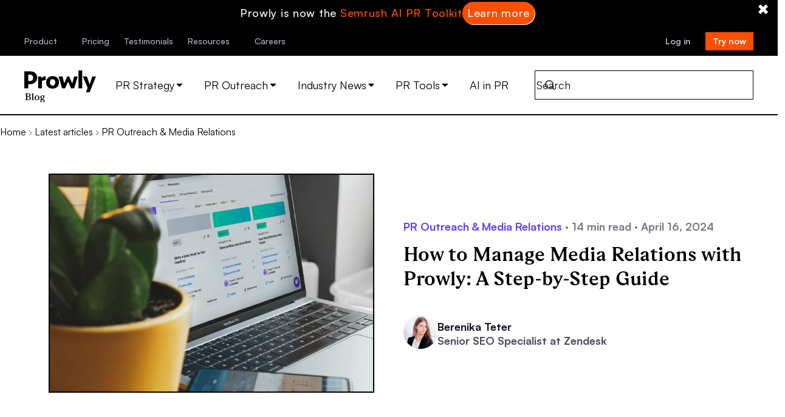

--- FILE ---
content_type: text/html; charset=UTF-8
request_url: https://prowly.com/magazine/make-the-most-of-prowly/
body_size: 157980
content:
<!DOCTYPE html>
<html lang="en-US" >
<head>
<meta charset="UTF-8">
<meta name="viewport" content="width=device-width, initial-scale=1.0">
<!-- WP_HEAD() START -->
<link rel="preload" as="style" href="https://fonts.googleapis.com/css?family=Open+Sans:100,200,300,400,500,600,700,800,900|Source+Sans+Pro:100,200,300,400,500,600,700,800,900" >
<link rel="stylesheet" href="https://fonts.googleapis.com/css?family=Open+Sans:100,200,300,400,500,600,700,800,900|Source+Sans+Pro:100,200,300,400,500,600,700,800,900">
<meta name='robots' content='index, follow, max-image-preview:large, max-snippet:-1, max-video-preview:-1' />
	<style>img:is([sizes="auto" i], [sizes^="auto," i]) { contain-intrinsic-size: 3000px 1500px }</style>
	
	<!-- This site is optimized with the Yoast SEO plugin v26.2 - https://yoast.com/wordpress/plugins/seo/ -->
	<title>How to Manage Media Relations with Prowly: Complete Guide</title>
	<meta name="description" content="Trying to manage media relations effectively? Here&#039;s how to use Prowly PR software for media relations management and improve your media relationships." />
	<link rel="canonical" href="https://prowly.com/magazine/make-the-most-of-prowly/" />
	<meta property="og:locale" content="en_US" />
	<meta property="og:type" content="article" />
	<meta property="og:title" content="How to Manage Media Relations with Prowly: Complete Guide" />
	<meta property="og:description" content="Trying to manage media relations effectively? Here&#039;s how to use Prowly PR software for media relations management and improve your media relationships." />
	<meta property="og:url" content="https://prowly.com/magazine/make-the-most-of-prowly/" />
	<meta property="og:site_name" content="Prowly" />
	<meta property="article:publisher" content="https://www.facebook.com/prowly/" />
	<meta property="article:published_time" content="2024-04-16T07:22:00+00:00" />
	<meta property="article:modified_time" content="2025-03-06T16:35:19+00:00" />
	<meta property="og:image" content="https://prowly.com/magazine/wp-content/uploads/2021/08/How-to-get-the-most-of-Prowly-1.png" />
	<meta property="og:image:width" content="1920" />
	<meta property="og:image:height" content="1280" />
	<meta property="og:image:type" content="image/png" />
	<meta name="author" content="Berenika Teter" />
	<meta name="twitter:card" content="summary_large_image" />
	<meta name="twitter:creator" content="@berenikateter" />
	<meta name="twitter:site" content="@Prowly_com" />
	<meta name="twitter:label1" content="Written by" />
	<meta name="twitter:data1" content="Berenika Teter" />
	<meta name="twitter:label2" content="Est. reading time" />
	<meta name="twitter:data2" content="15 minutes" />
	<script type="application/ld+json" class="yoast-schema-graph">{"@context":"https://schema.org","@graph":[{"@type":"Article","@id":"https://prowly.com/magazine/make-the-most-of-prowly/#article","isPartOf":{"@id":"https://prowly.com/magazine/make-the-most-of-prowly/"},"author":{"name":"Berenika Teter","@id":"https://prowly.com/magazine/#/schema/person/12757cbc95d35341d11464e11e124722"},"headline":"How to Manage Media Relations with Prowly: A Step-by-Step Guide","datePublished":"2024-04-16T07:22:00+00:00","dateModified":"2025-03-06T16:35:19+00:00","mainEntityOfPage":{"@id":"https://prowly.com/magazine/make-the-most-of-prowly/"},"wordCount":2713,"publisher":{"@id":"https://prowly.com/magazine/#organization"},"image":{"@id":"https://prowly.com/magazine/make-the-most-of-prowly/#primaryimage"},"thumbnailUrl":"https://prowly.com/magazine/wp-content/uploads/2021/08/How-to-get-the-most-of-Prowly-1.png","articleSection":["PR Outreach &amp; Media Relations"],"inLanguage":"en-US"},{"@type":"WebPage","@id":"https://prowly.com/magazine/make-the-most-of-prowly/","url":"https://prowly.com/magazine/make-the-most-of-prowly/","name":"How to Manage Media Relations with Prowly: Complete Guide","isPartOf":{"@id":"https://prowly.com/magazine/#website"},"primaryImageOfPage":{"@id":"https://prowly.com/magazine/make-the-most-of-prowly/#primaryimage"},"image":{"@id":"https://prowly.com/magazine/make-the-most-of-prowly/#primaryimage"},"thumbnailUrl":"https://prowly.com/magazine/wp-content/uploads/2021/08/How-to-get-the-most-of-Prowly-1.png","datePublished":"2024-04-16T07:22:00+00:00","dateModified":"2025-03-06T16:35:19+00:00","description":"Trying to manage media relations effectively? Here's how to use Prowly PR software for media relations management and improve your media relationships.","breadcrumb":{"@id":"https://prowly.com/magazine/make-the-most-of-prowly/#breadcrumb"},"inLanguage":"en-US","potentialAction":[{"@type":"ReadAction","target":["https://prowly.com/magazine/make-the-most-of-prowly/"]}]},{"@type":"ImageObject","inLanguage":"en-US","@id":"https://prowly.com/magazine/make-the-most-of-prowly/#primaryimage","url":"https://prowly.com/magazine/wp-content/uploads/2021/08/How-to-get-the-most-of-Prowly-1.png","contentUrl":"https://prowly.com/magazine/wp-content/uploads/2021/08/How-to-get-the-most-of-Prowly-1.png","width":1920,"height":1280,"caption":"How to get the most of Prowly"},{"@type":"BreadcrumbList","@id":"https://prowly.com/magazine/make-the-most-of-prowly/#breadcrumb","itemListElement":[{"@type":"ListItem","position":1,"name":"Home","item":"https://prowly.com/magazine/"},{"@type":"ListItem","position":2,"name":"Latest articles","item":"https://prowly.com/magazine/all-articles/"},{"@type":"ListItem","position":3,"name":"PR Outreach &amp; Media Relations","item":"https://prowly.com/magazine/category/pr-outreach-and-media-relations/"},{"@type":"ListItem","position":4,"name":"How to Manage Media Relations with Prowly: A Step-by-Step Guide"}]},{"@type":"WebSite","@id":"https://prowly.com/magazine/#website","url":"https://prowly.com/magazine/","name":"Prowly","description":"","publisher":{"@id":"https://prowly.com/magazine/#organization"},"potentialAction":[{"@type":"SearchAction","target":{"@type":"EntryPoint","urlTemplate":"https://prowly.com/magazine/?s={search_term_string}"},"query-input":{"@type":"PropertyValueSpecification","valueRequired":true,"valueName":"search_term_string"}}],"inLanguage":"en-US"},{"@type":"Organization","@id":"https://prowly.com/magazine/#organization","name":"Prowly","url":"https://prowly.com/magazine/","logo":{"@type":"ImageObject","inLanguage":"en-US","@id":"https://prowly.com/magazine/#/schema/logo/image/","url":"https://prowly.com/magazine/wp-content/uploads/2024/07/primary-logo-black-square-transparent-1.png","contentUrl":"https://prowly.com/magazine/wp-content/uploads/2024/07/primary-logo-black-square-transparent-1.png","width":300,"height":300,"caption":"Prowly"},"image":{"@id":"https://prowly.com/magazine/#/schema/logo/image/"},"sameAs":["https://www.facebook.com/prowly/","https://x.com/Prowly_com","https://www.instagram.com/prowly_com/","https://www.linkedin.com/company/prowly-com"]},{"@type":"Person","@id":"https://prowly.com/magazine/#/schema/person/12757cbc95d35341d11464e11e124722","name":"Berenika Teter","image":{"@type":"ImageObject","inLanguage":"en-US","@id":"https://prowly.com/magazine/#/schema/person/image/","url":"https://prowly.com/magazine/app/uploads/2020/09/Berenika-Teter_avatar-96x96.jpg","contentUrl":"https://prowly.com/magazine/app/uploads/2020/09/Berenika-Teter_avatar-96x96.jpg","caption":"Berenika Teter"},"description":"Senior SEO Specialist at Zendesk","sameAs":["https://x.com/berenikateter"],"url":"https://prowly.com/magazine/author/berenika-teter/"}]}</script>
	<!-- / Yoast SEO plugin. -->


<link rel='dns-prefetch' href='//js.hs-scripts.com' />
<link rel='dns-prefetch' href='//www.googletagmanager.com' />
<link rel="alternate" type="application/rss+xml" title="Prowly &raquo; Feed" href="https://prowly.com/magazine/feed/" />
<link rel="alternate" type="application/rss+xml" title="Prowly &raquo; Comments Feed" href="https://prowly.com/magazine/comments/feed/" />
<link rel="alternate" type="application/rss+xml" title="Prowly &raquo; How to Manage Media Relations with Prowly: A Step-by-Step Guide Comments Feed" href="https://prowly.com/magazine/make-the-most-of-prowly/feed/" />
<style id='wp-block-library-inline-css'>
:root{--wp-admin-theme-color:#007cba;--wp-admin-theme-color--rgb:0,124,186;--wp-admin-theme-color-darker-10:#006ba1;--wp-admin-theme-color-darker-10--rgb:0,107,161;--wp-admin-theme-color-darker-20:#005a87;--wp-admin-theme-color-darker-20--rgb:0,90,135;--wp-admin-border-width-focus:2px;--wp-block-synced-color:#7a00df;--wp-block-synced-color--rgb:122,0,223;--wp-bound-block-color:var(--wp-block-synced-color)}@media (min-resolution:192dpi){:root{--wp-admin-border-width-focus:1.5px}}.wp-element-button{cursor:pointer}:root{--wp--preset--font-size--normal:16px;--wp--preset--font-size--huge:42px}:root .has-very-light-gray-background-color{background-color:#eee}:root .has-very-dark-gray-background-color{background-color:#313131}:root .has-very-light-gray-color{color:#eee}:root .has-very-dark-gray-color{color:#313131}:root .has-vivid-green-cyan-to-vivid-cyan-blue-gradient-background{background:linear-gradient(135deg,#00d084,#0693e3)}:root .has-purple-crush-gradient-background{background:linear-gradient(135deg,#34e2e4,#4721fb 50%,#ab1dfe)}:root .has-hazy-dawn-gradient-background{background:linear-gradient(135deg,#faaca8,#dad0ec)}:root .has-subdued-olive-gradient-background{background:linear-gradient(135deg,#fafae1,#67a671)}:root .has-atomic-cream-gradient-background{background:linear-gradient(135deg,#fdd79a,#004a59)}:root .has-nightshade-gradient-background{background:linear-gradient(135deg,#330968,#31cdcf)}:root .has-midnight-gradient-background{background:linear-gradient(135deg,#020381,#2874fc)}.has-regular-font-size{font-size:1em}.has-larger-font-size{font-size:2.625em}.has-normal-font-size{font-size:var(--wp--preset--font-size--normal)}.has-huge-font-size{font-size:var(--wp--preset--font-size--huge)}.has-text-align-center{text-align:center}.has-text-align-left{text-align:left}.has-text-align-right{text-align:right}#end-resizable-editor-section{display:none}.aligncenter{clear:both}.items-justified-left{justify-content:flex-start}.items-justified-center{justify-content:center}.items-justified-right{justify-content:flex-end}.items-justified-space-between{justify-content:space-between}.screen-reader-text{border:0;clip-path:inset(50%);height:1px;margin:-1px;overflow:hidden;padding:0;position:absolute;width:1px;word-wrap:normal!important}.screen-reader-text:focus{background-color:#ddd;clip-path:none;color:#444;display:block;font-size:1em;height:auto;left:5px;line-height:normal;padding:15px 23px 14px;text-decoration:none;top:5px;width:auto;z-index:100000}html :where(.has-border-color){border-style:solid}html :where([style*=border-top-color]){border-top-style:solid}html :where([style*=border-right-color]){border-right-style:solid}html :where([style*=border-bottom-color]){border-bottom-style:solid}html :where([style*=border-left-color]){border-left-style:solid}html :where([style*=border-width]){border-style:solid}html :where([style*=border-top-width]){border-top-style:solid}html :where([style*=border-right-width]){border-right-style:solid}html :where([style*=border-bottom-width]){border-bottom-style:solid}html :where([style*=border-left-width]){border-left-style:solid}html :where(img[class*=wp-image-]){height:auto;max-width:100%}:where(figure){margin:0 0 1em}html :where(.is-position-sticky){--wp-admin--admin-bar--position-offset:var(--wp-admin--admin-bar--height,0px)}@media screen and (max-width:600px){html :where(.is-position-sticky){--wp-admin--admin-bar--position-offset:0px}}
</style>
<style id='classic-theme-styles-inline-css'>
/*! This file is auto-generated */
.wp-block-button__link{color:#fff;background-color:#32373c;border-radius:9999px;box-shadow:none;text-decoration:none;padding:calc(.667em + 2px) calc(1.333em + 2px);font-size:1.125em}.wp-block-file__button{background:#32373c;color:#fff;text-decoration:none}
</style>
<style id='global-styles-inline-css'>
:root{--wp--preset--aspect-ratio--square: 1;--wp--preset--aspect-ratio--4-3: 4/3;--wp--preset--aspect-ratio--3-4: 3/4;--wp--preset--aspect-ratio--3-2: 3/2;--wp--preset--aspect-ratio--2-3: 2/3;--wp--preset--aspect-ratio--16-9: 16/9;--wp--preset--aspect-ratio--9-16: 9/16;--wp--preset--color--black: #000000;--wp--preset--color--cyan-bluish-gray: #abb8c3;--wp--preset--color--white: #ffffff;--wp--preset--color--pale-pink: #f78da7;--wp--preset--color--vivid-red: #cf2e2e;--wp--preset--color--luminous-vivid-orange: #ff6900;--wp--preset--color--luminous-vivid-amber: #fcb900;--wp--preset--color--light-green-cyan: #7bdcb5;--wp--preset--color--vivid-green-cyan: #00d084;--wp--preset--color--pale-cyan-blue: #8ed1fc;--wp--preset--color--vivid-cyan-blue: #0693e3;--wp--preset--color--vivid-purple: #9b51e0;--wp--preset--color--base: #ffffff;--wp--preset--color--contrast: #000000;--wp--preset--color--primary: #9DFF20;--wp--preset--color--secondary: #345C00;--wp--preset--color--tertiary: #F6F6F6;--wp--preset--gradient--vivid-cyan-blue-to-vivid-purple: linear-gradient(135deg,rgba(6,147,227,1) 0%,rgb(155,81,224) 100%);--wp--preset--gradient--light-green-cyan-to-vivid-green-cyan: linear-gradient(135deg,rgb(122,220,180) 0%,rgb(0,208,130) 100%);--wp--preset--gradient--luminous-vivid-amber-to-luminous-vivid-orange: linear-gradient(135deg,rgba(252,185,0,1) 0%,rgba(255,105,0,1) 100%);--wp--preset--gradient--luminous-vivid-orange-to-vivid-red: linear-gradient(135deg,rgba(255,105,0,1) 0%,rgb(207,46,46) 100%);--wp--preset--gradient--very-light-gray-to-cyan-bluish-gray: linear-gradient(135deg,rgb(238,238,238) 0%,rgb(169,184,195) 100%);--wp--preset--gradient--cool-to-warm-spectrum: linear-gradient(135deg,rgb(74,234,220) 0%,rgb(151,120,209) 20%,rgb(207,42,186) 40%,rgb(238,44,130) 60%,rgb(251,105,98) 80%,rgb(254,248,76) 100%);--wp--preset--gradient--blush-light-purple: linear-gradient(135deg,rgb(255,206,236) 0%,rgb(152,150,240) 100%);--wp--preset--gradient--blush-bordeaux: linear-gradient(135deg,rgb(254,205,165) 0%,rgb(254,45,45) 50%,rgb(107,0,62) 100%);--wp--preset--gradient--luminous-dusk: linear-gradient(135deg,rgb(255,203,112) 0%,rgb(199,81,192) 50%,rgb(65,88,208) 100%);--wp--preset--gradient--pale-ocean: linear-gradient(135deg,rgb(255,245,203) 0%,rgb(182,227,212) 50%,rgb(51,167,181) 100%);--wp--preset--gradient--electric-grass: linear-gradient(135deg,rgb(202,248,128) 0%,rgb(113,206,126) 100%);--wp--preset--gradient--midnight: linear-gradient(135deg,rgb(2,3,129) 0%,rgb(40,116,252) 100%);--wp--preset--font-size--small: clamp(0.875rem, 0.875rem + ((1vw - 0.2rem) * 0.227), 1rem);--wp--preset--font-size--medium: clamp(1rem, 1rem + ((1vw - 0.2rem) * 0.227), 1.125rem);--wp--preset--font-size--large: clamp(1.75rem, 1.75rem + ((1vw - 0.2rem) * 0.227), 1.875rem);--wp--preset--font-size--x-large: 2.25rem;--wp--preset--font-size--xx-large: clamp(6.1rem, 6.1rem + ((1vw - 0.2rem) * 7.091), 10rem);--wp--preset--font-family--dm-sans: "DM Sans", sans-serif;--wp--preset--font-family--ibm-plex-mono: 'IBM Plex Mono', monospace;--wp--preset--font-family--inter: "Inter", sans-serif;--wp--preset--font-family--system-font: -apple-system,BlinkMacSystemFont,"Segoe UI",Roboto,Oxygen-Sans,Ubuntu,Cantarell,"Helvetica Neue",sans-serif;--wp--preset--font-family--source-serif-pro: "Source Serif Pro", serif;--wp--preset--spacing--20: 0.44rem;--wp--preset--spacing--30: clamp(1.5rem, 5vw, 2rem);--wp--preset--spacing--40: clamp(1.8rem, 1.8rem + ((1vw - 0.48rem) * 2.885), 3rem);--wp--preset--spacing--50: clamp(2.5rem, 8vw, 4.5rem);--wp--preset--spacing--60: clamp(3.75rem, 10vw, 7rem);--wp--preset--spacing--70: clamp(5rem, 5.25rem + ((1vw - 0.48rem) * 9.096), 8rem);--wp--preset--spacing--80: clamp(7rem, 14vw, 11rem);--wp--preset--shadow--natural: 6px 6px 9px rgba(0, 0, 0, 0.2);--wp--preset--shadow--deep: 12px 12px 50px rgba(0, 0, 0, 0.4);--wp--preset--shadow--sharp: 6px 6px 0px rgba(0, 0, 0, 0.2);--wp--preset--shadow--outlined: 6px 6px 0px -3px rgba(255, 255, 255, 1), 6px 6px rgba(0, 0, 0, 1);--wp--preset--shadow--crisp: 6px 6px 0px rgba(0, 0, 0, 1);}:root :where(.is-layout-flow) > :first-child{margin-block-start: 0;}:root :where(.is-layout-flow) > :last-child{margin-block-end: 0;}:root :where(.is-layout-flow) > *{margin-block-start: 1.5rem;margin-block-end: 0;}:root :where(.is-layout-constrained) > :first-child{margin-block-start: 0;}:root :where(.is-layout-constrained) > :last-child{margin-block-end: 0;}:root :where(.is-layout-constrained) > *{margin-block-start: 1.5rem;margin-block-end: 0;}:root :where(.is-layout-flex){gap: 1.5rem;}:root :where(.is-layout-grid){gap: 1.5rem;}body .is-layout-flex{display: flex;}.is-layout-flex{flex-wrap: wrap;align-items: center;}.is-layout-flex > :is(*, div){margin: 0;}body .is-layout-grid{display: grid;}.is-layout-grid > :is(*, div){margin: 0;}.has-black-color{color: var(--wp--preset--color--black) !important;}.has-cyan-bluish-gray-color{color: var(--wp--preset--color--cyan-bluish-gray) !important;}.has-white-color{color: var(--wp--preset--color--white) !important;}.has-pale-pink-color{color: var(--wp--preset--color--pale-pink) !important;}.has-vivid-red-color{color: var(--wp--preset--color--vivid-red) !important;}.has-luminous-vivid-orange-color{color: var(--wp--preset--color--luminous-vivid-orange) !important;}.has-luminous-vivid-amber-color{color: var(--wp--preset--color--luminous-vivid-amber) !important;}.has-light-green-cyan-color{color: var(--wp--preset--color--light-green-cyan) !important;}.has-vivid-green-cyan-color{color: var(--wp--preset--color--vivid-green-cyan) !important;}.has-pale-cyan-blue-color{color: var(--wp--preset--color--pale-cyan-blue) !important;}.has-vivid-cyan-blue-color{color: var(--wp--preset--color--vivid-cyan-blue) !important;}.has-vivid-purple-color{color: var(--wp--preset--color--vivid-purple) !important;}.has-black-background-color{background-color: var(--wp--preset--color--black) !important;}.has-cyan-bluish-gray-background-color{background-color: var(--wp--preset--color--cyan-bluish-gray) !important;}.has-white-background-color{background-color: var(--wp--preset--color--white) !important;}.has-pale-pink-background-color{background-color: var(--wp--preset--color--pale-pink) !important;}.has-vivid-red-background-color{background-color: var(--wp--preset--color--vivid-red) !important;}.has-luminous-vivid-orange-background-color{background-color: var(--wp--preset--color--luminous-vivid-orange) !important;}.has-luminous-vivid-amber-background-color{background-color: var(--wp--preset--color--luminous-vivid-amber) !important;}.has-light-green-cyan-background-color{background-color: var(--wp--preset--color--light-green-cyan) !important;}.has-vivid-green-cyan-background-color{background-color: var(--wp--preset--color--vivid-green-cyan) !important;}.has-pale-cyan-blue-background-color{background-color: var(--wp--preset--color--pale-cyan-blue) !important;}.has-vivid-cyan-blue-background-color{background-color: var(--wp--preset--color--vivid-cyan-blue) !important;}.has-vivid-purple-background-color{background-color: var(--wp--preset--color--vivid-purple) !important;}.has-black-border-color{border-color: var(--wp--preset--color--black) !important;}.has-cyan-bluish-gray-border-color{border-color: var(--wp--preset--color--cyan-bluish-gray) !important;}.has-white-border-color{border-color: var(--wp--preset--color--white) !important;}.has-pale-pink-border-color{border-color: var(--wp--preset--color--pale-pink) !important;}.has-vivid-red-border-color{border-color: var(--wp--preset--color--vivid-red) !important;}.has-luminous-vivid-orange-border-color{border-color: var(--wp--preset--color--luminous-vivid-orange) !important;}.has-luminous-vivid-amber-border-color{border-color: var(--wp--preset--color--luminous-vivid-amber) !important;}.has-light-green-cyan-border-color{border-color: var(--wp--preset--color--light-green-cyan) !important;}.has-vivid-green-cyan-border-color{border-color: var(--wp--preset--color--vivid-green-cyan) !important;}.has-pale-cyan-blue-border-color{border-color: var(--wp--preset--color--pale-cyan-blue) !important;}.has-vivid-cyan-blue-border-color{border-color: var(--wp--preset--color--vivid-cyan-blue) !important;}.has-vivid-purple-border-color{border-color: var(--wp--preset--color--vivid-purple) !important;}.has-vivid-cyan-blue-to-vivid-purple-gradient-background{background: var(--wp--preset--gradient--vivid-cyan-blue-to-vivid-purple) !important;}.has-light-green-cyan-to-vivid-green-cyan-gradient-background{background: var(--wp--preset--gradient--light-green-cyan-to-vivid-green-cyan) !important;}.has-luminous-vivid-amber-to-luminous-vivid-orange-gradient-background{background: var(--wp--preset--gradient--luminous-vivid-amber-to-luminous-vivid-orange) !important;}.has-luminous-vivid-orange-to-vivid-red-gradient-background{background: var(--wp--preset--gradient--luminous-vivid-orange-to-vivid-red) !important;}.has-very-light-gray-to-cyan-bluish-gray-gradient-background{background: var(--wp--preset--gradient--very-light-gray-to-cyan-bluish-gray) !important;}.has-cool-to-warm-spectrum-gradient-background{background: var(--wp--preset--gradient--cool-to-warm-spectrum) !important;}.has-blush-light-purple-gradient-background{background: var(--wp--preset--gradient--blush-light-purple) !important;}.has-blush-bordeaux-gradient-background{background: var(--wp--preset--gradient--blush-bordeaux) !important;}.has-luminous-dusk-gradient-background{background: var(--wp--preset--gradient--luminous-dusk) !important;}.has-pale-ocean-gradient-background{background: var(--wp--preset--gradient--pale-ocean) !important;}.has-electric-grass-gradient-background{background: var(--wp--preset--gradient--electric-grass) !important;}.has-midnight-gradient-background{background: var(--wp--preset--gradient--midnight) !important;}.has-small-font-size{font-size: var(--wp--preset--font-size--small) !important;}.has-medium-font-size{font-size: var(--wp--preset--font-size--medium) !important;}.has-large-font-size{font-size: var(--wp--preset--font-size--large) !important;}.has-x-large-font-size{font-size: var(--wp--preset--font-size--x-large) !important;}.card {
  background: #f9f9f9;
  border-radius: 12px;
padding: 20px;
	box-shadow: 0 6px 16px rgba(0, 0, 0, 0.06);
}
</style>
<link rel='stylesheet' id='oxygen-css' href='https://prowly.com/magazine/wp-content/plugins/oxygen/component-framework/oxygen.css?ver=4.9.1' media='all' />
<link rel='stylesheet' id='ppress-frontend-css' href='https://prowly.com/magazine/wp-content/plugins/wp-user-avatar/assets/css/frontend.min.css?ver=4.16.6' media='all' />
<link rel='stylesheet' id='ppress-flatpickr-css' href='https://prowly.com/magazine/wp-content/plugins/wp-user-avatar/assets/flatpickr/flatpickr.min.css?ver=4.16.6' media='all' />
<link rel='stylesheet' id='ppress-select2-css' href='https://prowly.com/magazine/wp-content/plugins/wp-user-avatar/assets/select2/select2.min.css?ver=6.8.2' media='all' />
<link rel='stylesheet' id='wpdd-oxygen-navigator-css' href='https://prowly.com/magazine/wp-content/plugins/wpdevdesign-oxygen-navigator/assets/css/style.css?ver=6.8.2' media='all' />
<link rel='stylesheet' id='related-frontend-css-css' href='https://prowly.com/magazine/wp-content/plugins/related/css/frontend-style.css?ver=3.5.0' media='all' />
<script id="gtmkit-js-before" data-cfasync="false" data-nowprocket="" data-cookieconsent="ignore">
		window.gtmkit_settings = {"datalayer_name":"dataLayer","console_log":false};
		window.gtmkit_data = {};
		window.dataLayer = window.dataLayer || [];
				
</script>
<script src="https://prowly.com/magazine/wp-includes/js/jquery/jquery.min.js?ver=3.7.1" id="jquery-core-js"></script>
<script src="https://prowly.com/magazine/wp-content/plugins/wp-user-avatar/assets/flatpickr/flatpickr.min.js?ver=4.16.6" id="ppress-flatpickr-js"></script>
<script src="https://prowly.com/magazine/wp-content/plugins/wp-user-avatar/assets/select2/select2.min.js?ver=4.16.6" id="ppress-select2-js"></script>
<script id="gtmkit-container-js-after" data-cfasync="false" data-nowprocket="" data-cookieconsent="ignore">
/* Google Tag Manager */
(function(w,d,s,l,i){w[l]=w[l]||[];w[l].push({'gtm.start':
new Date().getTime(),event:'gtm.js'});var f=d.getElementsByTagName(s)[0],
j=d.createElement(s),dl=l!='dataLayer'?'&l='+l:'';j.async=true;j.src=
'https://www.googletagmanager.com/gtm.js?id='+i+dl;f.parentNode.insertBefore(j,f);
})(window,document,'script','dataLayer','GTM-TP8V4D');
/* End Google Tag Manager */
</script>
<script id="gtmkit-datalayer-js-before" data-cfasync="false" data-nowprocket="" data-cookieconsent="ignore">
const gtmkit_dataLayer_content = {"pageType":"post"};
dataLayer.push( gtmkit_dataLayer_content );
</script>
<link rel="https://api.w.org/" href="https://prowly.com/magazine/wp-json/" /><link rel="alternate" title="JSON" type="application/json" href="https://prowly.com/magazine/wp-json/wp/v2/posts/14461" /><link rel="EditURI" type="application/rsd+xml" title="RSD" href="https://prowly.com/magazine/xmlrpc.php?rsd" />
<meta name="generator" content="WordPress 6.8.2" />
<link rel='shortlink' href='https://prowly.com/magazine/?p=14461' />
<link rel="alternate" title="oEmbed (JSON)" type="application/json+oembed" href="https://prowly.com/magazine/wp-json/oembed/1.0/embed?url=https%3A%2F%2Fprowly.com%2Fmagazine%2Fmake-the-most-of-prowly%2F" />
<link rel="alternate" title="oEmbed (XML)" type="text/xml+oembed" href="https://prowly.com/magazine/wp-json/oembed/1.0/embed?url=https%3A%2F%2Fprowly.com%2Fmagazine%2Fmake-the-most-of-prowly%2F&#038;format=xml" />
<!-- Start VWO Async SmartCode -->
<link rel="preconnect" href="https://dev.visualwebsiteoptimizer.com" />
<script >
window._vwo_code || (function() {
var account_id=842807,
version=2.1,
settings_tolerance=2000,
hide_element='body',
hide_element_style = 'opacity:0 !important;filter:alpha(opacity=0) !important;background:none !important;transition:none !important;',
/* DO NOT EDIT BELOW THIS LINE */
f=false,w=window,d=document,v=d.querySelector('#vwoCode'),cK='_vwo_'+account_id+'_settings',cc={};try{var c=JSON.parse(localStorage.getItem('_vwo_'+account_id+'_config'));cc=c&&typeof c==='object'?c:{}}catch(e){}var stT=cc.stT==='session'?w.sessionStorage:w.localStorage;code={use_existing_jquery:function(){return typeof use_existing_jquery!=='undefined'?use_existing_jquery:undefined},library_tolerance:function(){return typeof library_tolerance!=='undefined'?library_tolerance:undefined},settings_tolerance:function(){return cc.sT||settings_tolerance},hide_element_style:function(){return'{'+(cc.hES||hide_element_style)+'}'},hide_element:function(){if(performance.getEntriesByName('first-contentful-paint')[0]){return''}return typeof cc.hE==='string'?cc.hE:hide_element},getVersion:function(){return version},finish:function(e){if(!f){f=true;var t=d.getElementById('_vis_opt_path_hides');if(t)t.parentNode.removeChild(t);if(e)(new Image).src='https://dev.visualwebsiteoptimizer.com/ee.gif?a='+account_id+e}},finished:function(){return f},addScript:function(e){var t=d.createElement('script');t.type='text/javascript';if(e.src){t.src=e.src}else{t.text=e.text}d.getElementsByTagName('head')[0].appendChild(t)},load:function(e,t){var i=this.getSettings(),n=d.createElement('script'),r=this;t=t||{};if(i){n.textContent=i;d.getElementsByTagName('head')[0].appendChild(n);if(!w.VWO||VWO.caE){stT.removeItem(cK);r.load(e)}}else{var o=new XMLHttpRequest;o.open('GET',e,true);o.withCredentials=!t.dSC;o.responseType=t.responseType||'text';o.onload=function(){if(t.onloadCb){return t.onloadCb(o,e)}if(o.status===200||o.status===304){w._vwo_code.addScript({text:o.responseText})}else{w._vwo_code.finish('&e=loading_failure:'+e)}};o.onerror=function(){if(t.onerrorCb){return t.onerrorCb(e)}w._vwo_code.finish('&e=loading_failure:'+e)};o.send()}},getSettings:function(){try{var e=stT.getItem(cK);if(!e){return}e=JSON.parse(e);if(Date.now()>e.e){stT.removeItem(cK);return}return e.s}catch(e){return}},init:function(){if(d.URL.indexOf('__vwo_disable__')>-1)return;var e=this.settings_tolerance();w._vwo_settings_timer=setTimeout(function(){w._vwo_code.finish();stT.removeItem(cK)},e);var t;if(this.hide_element()!=='body'){t=d.createElement('style');var i=this.hide_element(),n=i?i+this.hide_element_style():'',r=d.getElementsByTagName('head')[0];t.setAttribute('id','_vis_opt_path_hides');v&&t.setAttribute('nonce',v.nonce);t.setAttribute('type','text/css');if(t.styleSheet)t.styleSheet.cssText=n;else t.appendChild(d.createTextNode(n));r.appendChild(t)}else{t=d.getElementsByTagName('head')[0];var n=d.createElement('div');n.style.cssText='z-index: 2147483647 !important;position: fixed !important;left: 0 !important;top: 0 !important;width: 100% !important;height: 100% !important;background: white !important;';n.setAttribute('id','_vis_opt_path_hides');n.classList.add('_vis_hide_layer');t.parentNode.insertBefore(n,t.nextSibling)}var o=window._vis_opt_url||d.URL,s='https://dev.visualwebsiteoptimizer.com/j.php?a='+account_id+'&u='+encodeURIComponent(o)+'&vn='+version;if(w.location.search.indexOf('_vwo_xhr')!==-1){this.addScript({src:s})}else{this.load(s+'&x=true')}}};w._vwo_code=code;code.init();})();(function(){var i=window;function t(){if(i._vwo_code){var e=t.hidingStyle=document.getElementById('_vis_opt_path_hides')||t.hidingStyle;if(!i._vwo_code.finished()&&!_vwo_code.libExecuted&&(!i.VWO||!VWO.dNR)){if(!document.getElementById('_vis_opt_path_hides')){document.getElementsByTagName('head')[0].appendChild(e)}requestAnimationFrame(t)}}}t()})();
</script>
<!-- End VWO Async SmartCode -->			<!-- DO NOT COPY THIS SNIPPET! Start of Page Analytics Tracking for HubSpot WordPress plugin v11.3.21-->
			<script class="hsq-set-content-id" data-content-id="blog-post">
				var _hsq = _hsq || [];
				_hsq.push(["setContentType", "blog-post"]);
			</script>
			<!-- DO NOT COPY THIS SNIPPET! End of Page Analytics Tracking for HubSpot WordPress plugin -->
			<!-- Preload LCP Element - WordPress Plugin --><link rel="preload" fetchpriority="high"  as="image"  href="https://prowly.com/magazine/wp-content/uploads/2021/08/How-to-get-the-most-of-Prowly-1.png"  type="image/png"  imagesrcset="https://prowly.com/magazine/wp-content/uploads/2021/08/How-to-get-the-most-of-Prowly-1.png 1920w, https://prowly.com/magazine/wp-content/uploads/2021/08/How-to-get-the-most-of-Prowly-1-300x200.png 300w, https://prowly.com/magazine/wp-content/uploads/2021/08/How-to-get-the-most-of-Prowly-1-1024x683.png 1024w, https://prowly.com/magazine/wp-content/uploads/2021/08/How-to-get-the-most-of-Prowly-1-768x512.png 768w, https://prowly.com/magazine/wp-content/uploads/2021/08/How-to-get-the-most-of-Prowly-1-1536x1024.png 1536w" ><!-- / Preload LCP Element - WordPress Plugin --><script>window.addEventListener("load", () => {
	if (!("content" in document.createElement("template"))) return;
	
	const listing = document.querySelector("#archive-posts, #search-posts");
	const template = document.querySelector("#template-newsletter");
	
	if (!(listing && template)) return;

	const clone = template.content.cloneNode(true);
	listing.appendChild(clone);
});</script><script>function throttle(func, wait) {
	let timeout = null;
	let result;
	return function () {
		const context = this;
		const args = arguments;
		if (!timeout) {
			result = func.apply(context, args);
			timeout = setTimeout(() => {
				timeout = null;
			}, wait);
		}
		return result;
	};
}

/**
 * @param {T} elem
 * @param {number?} offset
 * @template {HTMLElement} T
 * @returns {boolean}
 */
function shouldBeScrollSpied(elem, offset = 0) {
	const { top, bottom } = elem.getBoundingClientRect();

	return top - 1 <= offset && bottom >= offset;
}

/**
 * @param {T[]} elems
 * @param {number?} offset
 * @template {HTMLElement} T
 * @returns {T}
 */
function getLastValidElementInScrollSpyRange(elems, offset = 0) {
  	return [...elems]
		.filter((elem) => {
			const { top, bottom } = elem.getBoundingClientRect();
		
			return (
				shouldBeScrollSpied(elem, offset) ||
				(top - 1 <= offset && bottom <= offset)
			);
		})
		.slice(-1)[0];
}

/**
 * @param {T[]} elems
 * @param {number?} offset
 * @template {HTMLElement} T
 * @returns {T}
 */
function getElementInScrollSpyRange(elems, offset = 0) {
 	return [...elems].find((elem) => shouldBeScrollSpied(elem, offset));
}

window.addEventListener("load", () => {
	const headings = [...document.querySelectorAll("#article-content-text > h2[id]")];
	const scrollCallback = throttle(function () {
		const listItems = [...document.querySelectorAll("ol.toc-links > li")];
		const activeSection = getLastValidElementInScrollSpyRange(headings, 256);

		if (activeSection) {
			const activeListItem = document.querySelector(
				`ol.toc-links a[href*="${activeSection.id}"]`
			).parentElement;

			listItems.forEach((item) => {
				item.classList.remove("toc-link--active");
			});
			activeListItem.classList.add("toc-link--active");
		} else {
			listItems.forEach((item) => {
				item.classList.remove("toc-link--active");
			});
			listItems?.[0]?.classList?.add("toc-link--active");
		}
	}, 200);

	window.addEventListener("scroll", scrollCallback);
});</script><link rel="preload" href="https://prowly-prod.s3.eu-west-1.amazonaws.com/fonts/Rza/Rza-Light.woff2" as="font" type="font/woff2" crossorigin>
<link rel="preload" href="https://prowly-prod.s3.eu-west-1.amazonaws.com/fonts/Rza/Rza-Regular.woff2" as="font" type="font/woff2" crossorigin>
<link rel="preload" href="https://prowly-prod.s3.eu-west-1.amazonaws.com/fonts/Rza/Rza-Medium.woff2" as="font" type="font/woff2" crossorigin>
<link rel="preload" href="https://prowly-prod.s3.eu-west-1.amazonaws.com/fonts/Satoshi/Satoshi-Regular.woff2" as="font" type="font/woff2" crossorigin>
<link rel="preload" href="https://prowly-prod.s3.eu-west-1.amazonaws.com/fonts/Satoshi/Satoshi-Italic.woff2" as="font" type="font/woff2" crossorigin>
<link rel="preload" href="https://prowly-prod.s3.eu-west-1.amazonaws.com/fonts/Satoshi/Satoshi-Medium.woff2" as="font" type="font/woff2" crossorigin>
<link rel="preload" href="https://prowly-prod.s3.eu-west-1.amazonaws.com/fonts/Satoshi/Satoshi-MediumItalic.woff2" as="font" type="font/woff2" crossorigin>
<link rel="preload" href="https://prowly-prod.s3.eu-west-1.amazonaws.com/fonts/Satoshi/Satoshi-Bold.woff2" as="font" type="font/woff2" crossorigin>
<link rel="preload" href="https://prowly-prod.s3.eu-west-1.amazonaws.com/fonts/Satoshi/Satoshi-BoldItalic.woff2" as="font" type="font/woff2" crossorigin>
<link rel="preload" href="https://fonts.prowly.com/BasierCircle/BasierCircle-Regular.woff2" as="font" type="font/woff2" crossorigin>
<link rel="preload" href="https://fonts.prowly.com/BasierCircle/BasierCircle-RegularItalic.woff2" as="font" type="font/woff2" crossorigin>
<link rel="preload" href="https://fonts.prowly.com/BasierCircle/BasierCircle-Medium.woff2" as="font" type="font/woff2" crossorigin>
<link rel="preload" href="https://fonts.prowly.com/BasierCircle/BasierCircle-SemiBold.woff2" as="font" type="font/woff2" crossorigin>
<link rel="preload" href="https://fonts.prowly.com/BasierCircle/BasierCircle-Bold.woff2" as="font" type="font/woff2" crossorigin><link rel="stylesheet" href="https://unpkg.com/flexmasonry/dist/flexmasonry.css">
<style class='wp-fonts-local'>
@font-face{font-family:"DM Sans";font-style:normal;font-weight:400;font-display:fallback;src:url('https://prowly.com/magazine/wp-content/themes/oxygen-is-not-a-theme/assets/fonts/dm-sans/DMSans-Regular.woff2') format('woff2');font-stretch:normal;}
@font-face{font-family:"DM Sans";font-style:italic;font-weight:400;font-display:fallback;src:url('https://prowly.com/magazine/wp-content/themes/oxygen-is-not-a-theme/assets/fonts/dm-sans/DMSans-Regular-Italic.woff2') format('woff2');font-stretch:normal;}
@font-face{font-family:"DM Sans";font-style:normal;font-weight:700;font-display:fallback;src:url('https://prowly.com/magazine/wp-content/themes/oxygen-is-not-a-theme/assets/fonts/dm-sans/DMSans-Bold.woff2') format('woff2');font-stretch:normal;}
@font-face{font-family:"DM Sans";font-style:italic;font-weight:700;font-display:fallback;src:url('https://prowly.com/magazine/wp-content/themes/oxygen-is-not-a-theme/assets/fonts/dm-sans/DMSans-Bold-Italic.woff2') format('woff2');font-stretch:normal;}
@font-face{font-family:"IBM Plex Mono";font-style:normal;font-weight:300;font-display:block;src:url('https://prowly.com/magazine/wp-content/themes/oxygen-is-not-a-theme/assets/fonts/ibm-plex-mono/IBMPlexMono-Light.woff2') format('woff2');font-stretch:normal;}
@font-face{font-family:"IBM Plex Mono";font-style:normal;font-weight:400;font-display:block;src:url('https://prowly.com/magazine/wp-content/themes/oxygen-is-not-a-theme/assets/fonts/ibm-plex-mono/IBMPlexMono-Regular.woff2') format('woff2');font-stretch:normal;}
@font-face{font-family:"IBM Plex Mono";font-style:italic;font-weight:400;font-display:block;src:url('https://prowly.com/magazine/wp-content/themes/oxygen-is-not-a-theme/assets/fonts/ibm-plex-mono/IBMPlexMono-Italic.woff2') format('woff2');font-stretch:normal;}
@font-face{font-family:"IBM Plex Mono";font-style:normal;font-weight:700;font-display:block;src:url('https://prowly.com/magazine/wp-content/themes/oxygen-is-not-a-theme/assets/fonts/ibm-plex-mono/IBMPlexMono-Bold.woff2') format('woff2');font-stretch:normal;}
@font-face{font-family:Inter;font-style:normal;font-weight:200 900;font-display:fallback;src:url('https://prowly.com/magazine/wp-content/themes/oxygen-is-not-a-theme/assets/fonts/inter/Inter-VariableFont_slnt,wght.ttf') format('truetype');font-stretch:normal;}
@font-face{font-family:"Source Serif Pro";font-style:normal;font-weight:200 900;font-display:fallback;src:url('https://prowly.com/magazine/wp-content/themes/oxygen-is-not-a-theme/assets/fonts/source-serif-pro/SourceSerif4Variable-Roman.ttf.woff2') format('woff2');font-stretch:normal;}
@font-face{font-family:"Source Serif Pro";font-style:italic;font-weight:200 900;font-display:fallback;src:url('https://prowly.com/magazine/wp-content/themes/oxygen-is-not-a-theme/assets/fonts/source-serif-pro/SourceSerif4Variable-Italic.ttf.woff2') format('woff2');font-stretch:normal;}
</style>
<link rel='stylesheet' id='oxygen-cache-12-css' href='//prowly.com/magazine/wp-content/uploads/oxygen/css/12.css?cache=1768826315&#038;ver=6.8.2' media='all' />
<link rel='stylesheet' id='oxygen-cache-26898-css' href='//prowly.com/magazine/wp-content/uploads/oxygen/css/26898.css?cache=1727263345&#038;ver=6.8.2' media='all' />
<link rel='stylesheet' id='oxygen-universal-styles-css' href='//prowly.com/magazine/wp-content/uploads/oxygen/css/universal.css?cache=1768826315&#038;ver=6.8.2' media='all' />
<link rel='stylesheet' id='oxygen-essentials-css' href='https://prowly.com/magazine/wp-content/plugins/wpdevdesign-oxygen-essentials/assets/css/style.css?ver=6.8.2' media='all' />
<!-- END OF WP_HEAD() -->
<meta name="generator" content="WP Rocket 3.20.0.3" data-wpr-features="wpr_preload_links wpr_desktop" /></head>
<body class="wp-singular post-template-default single single-post postid-14461 single-format-standard wp-embed-responsive wp-theme-oxygen-is-not-a-theme  oxygen-body" >




						<div id="code_block-155-12" class="ct-code-block" >  <!-- Google tag (gtag.js)  test -->

<!--   <script async src="https://www.googletagmanager.com/gtag/js?id=GTM-TP8V4D"></script> -->
<!--   <script>
    window.dataLayer = window.dataLayer || [];
    function gtag(){dataLayer.push(arguments);}
    gtag('js', new Date());

    gtag('config', 'GTM-TP8V4D');
  </script> --></div><nav id="navigation" class="ct-div-block" ><div id="cb-plasmic" class="ct-code-block" ><div data-plasmic-project-id="47FNcjnqkpsBF5ZsVyJ8Dk" data-plasmic-component="Semrush" data-plasmic-project-token="" data-plasmic-component-data="{&quot;entryCompMetas&quot;:[{&quot;id&quot;:&quot;VKsIygVu_rMI&quot;,&quot;displayName&quot;:&quot;Semrush&quot;,&quot;usedComponents&quot;:[&quot;PKldDYkH42&quot;],&quot;projectId&quot;:&quot;47FNcjnqkpsBF5ZsVyJ8Dk&quot;,&quot;name&quot;:&quot;Semrush&quot;,&quot;renderFile&quot;:&quot;render__VKsIygVu_rMI.js&quot;,&quot;skeletonFile&quot;:&quot;comp__VKsIygVu_rMI.js&quot;,&quot;cssFile&quot;:&quot;css__VKsIygVu_rMI.css&quot;,&quot;isPage&quot;:false,&quot;entry&quot;:&quot;comp__VKsIygVu_rMI.js&quot;,&quot;isCode&quot;:false,&quot;isGlobalContextProvider&quot;:false,&quot;metadata&quot;:{}}],&quot;bundle&quot;:{&quot;modules&quot;:{&quot;browser&quot;:[{&quot;type&quot;:&quot;code&quot;,&quot;fileName&quot;:&quot;styleTokensProvider__ohDid.js&quot;,&quot;code&quot;:&quot;var module={};\nvar t=Object.defineProperty;var b=Object.getOwnPropertyDescriptor;var f=Object.getOwnPropertyNames;var g=Object.prototype.hasOwnProperty;var k=(s,a)=&gt;{for(var o in a)t(s,o,{get:a[o],enumerable:!0})},l=(s,a,o,d)=&gt;{if(a&amp;&amp;typeof a==\&quot;object\&quot;||typeof a==\&quot;function\&quot;)for(let e of f(a))!g.call(s,e)&amp;&amp;e!==o&amp;&amp;t(s,e,{get:()=&gt;a[e],enumerable:!(d=b(a,e))||d.enumerable});return s};var u=s=&gt;l(t({},\&quot;__esModule\&quot;,{value:!0}),s);var y={};k(y,{StyleTokensProvider:()=&gt;p,_useStyleTokens:()=&gt;v});module.exports=u(y);var r=require(\&quot;./chunk-H7Y2A42Q.js\&quot;),i=require(\&quot;./chunk-I7Q3DZFS.js\&quot;);(0,i.g)(),(0,i.g)();var m=(0,r.g)({}),n={base:\&quot;\\u03C1tns-ohDid\&quot;,varianted:[]},v=(0,r.i)(n,m),p=(0,r.j)(n,m);\n\nObject.assign(exports,module.exports);&quot;,&quot;imports&quot;:[&quot;chunk-H7Y2A42Q.js&quot;,&quot;chunk-I7Q3DZFS.js&quot;]},{&quot;type&quot;:&quot;code&quot;,&quot;fileName&quot;:&quot;styleTokensProvider__caTPw.js&quot;,&quot;code&quot;:&quot;var module={};\nvar t=Object.defineProperty;var n=Object.getOwnPropertyDescriptor;var v=Object.getOwnPropertyNames;var f=Object.prototype.hasOwnProperty;var g=(r,a)=&gt;{for(var e in a)t(r,e,{get:a[e],enumerable:!0})},u=(r,a,e,m)=&gt;{if(a&amp;&amp;typeof a==\&quot;object\&quot;||typeof a==\&quot;function\&quot;)for(let s of v(a))!f.call(r,s)&amp;&amp;s!==e&amp;&amp;t(r,s,{get:()=&gt;a[s],enumerable:!(m=n(a,s))||m.enumerable});return r};var T=r=&gt;u(t({},\&quot;__esModule\&quot;,{value:!0}),r);var d={};g(d,{_useStyleTokens:()=&gt;p});module.exports=T(d);var o=require(\&quot;./chunk-H7Y2A42Q.js\&quot;),i=require(\&quot;./chunk-I7Q3DZFS.js\&quot;);(0,i.g)(),(0,i.g)();var b=(0,o.g)({}),c={base:\&quot;\\u03C1tns-caTPw\&quot;,varianted:[]},p=(0,o.i)(c,b);\n\nObject.assign(exports,module.exports);&quot;,&quot;imports&quot;:[&quot;chunk-H7Y2A42Q.js&quot;,&quot;chunk-I7Q3DZFS.js&quot;]},{&quot;type&quot;:&quot;code&quot;,&quot;fileName&quot;:&quot;styleTokensProvider__47FNc.js&quot;,&quot;code&quot;:&quot;var module={};\nvar p=Object.defineProperty;var s=Object.getOwnPropertyDescriptor;var a=Object.getOwnPropertyNames;var b=Object.prototype.hasOwnProperty;var f=(r,o)=&gt;{for(var m in o)p(r,m,{get:o[m],enumerable:!0})},k=(r,o,m,i)=&gt;{if(o&amp;&amp;typeof o==\&quot;object\&quot;||typeof o==\&quot;function\&quot;)for(let t of a(o))!b.call(r,t)&amp;&amp;t!==m&amp;&amp;p(r,t,{get:()=&gt;o[t],enumerable:!(i=s(o,t))||i.enumerable});return r};var l=r=&gt;k(p({},\&quot;__esModule\&quot;,{value:!0}),r);var n={};f(n,{_useStyleTokens:()=&gt;e.b});module.exports=l(n);var e=require(\&quot;./chunk-BK2VDXEL.js\&quot;),y=require(\&quot;./chunk-B47LK5G6.js\&quot;),S=require(\&quot;./chunk-H7Y2A42Q.js\&quot;),T=require(\&quot;./chunk-I7Q3DZFS.js\&quot;);\n\nObject.assign(exports,module.exports);&quot;,&quot;imports&quot;:[&quot;chunk-BK2VDXEL.js&quot;,&quot;chunk-B47LK5G6.js&quot;,&quot;chunk-H7Y2A42Q.js&quot;,&quot;chunk-I7Q3DZFS.js&quot;]},{&quot;type&quot;:&quot;code&quot;,&quot;fileName&quot;:&quot;global__J7u-kKIJGtBD.js&quot;,&quot;code&quot;:&quot;var module={};\nvar n=Object.defineProperty;var i=Object.getOwnPropertyDescriptor;var c=Object.getOwnPropertyNames;var m=Object.prototype.hasOwnProperty;var p=(t,r)=&gt;{for(var o in r)n(t,o,{get:r[o],enumerable:!0})},d=(t,r,o,s)=&gt;{if(r&amp;&amp;typeof r==\&quot;object\&quot;||typeof r==\&quot;function\&quot;)for(let a of c(r))!m.call(t,a)&amp;&amp;a!==o&amp;&amp;n(t,a,{get:()=&gt;r[a],enumerable:!(s=i(r,a))||s.enumerable});return t};var x=t=&gt;d(n({},\&quot;__esModule\&quot;,{value:!0}),t);var S={};p(S,{ScreenContext:()=&gt;e.a,ScreenContextProvider:()=&gt;e.b,default:()=&gt;e.d,useScreenVariants:()=&gt;e.c});module.exports=x(S);var e=require(\&quot;./chunk-B47LK5G6.js\&quot;),C=require(\&quot;./chunk-H7Y2A42Q.js\&quot;),b=require(\&quot;./chunk-I7Q3DZFS.js\&quot;);\n\nObject.assign(exports,module.exports);&quot;,&quot;imports&quot;:[&quot;chunk-B47LK5G6.js&quot;,&quot;chunk-H7Y2A42Q.js&quot;,&quot;chunk-I7Q3DZFS.js&quot;]},{&quot;type&quot;:&quot;code&quot;,&quot;fileName&quot;:&quot;global__ohDidvG9XsCeFumugENU3J.js&quot;,&quot;code&quot;:&quot;var module={};\nvar s=Object.create;var a=Object.defineProperty;var d=Object.getOwnPropertyDescriptor;var m=Object.getOwnPropertyNames;var g=Object.getPrototypeOf,u=Object.prototype.hasOwnProperty;var h=(r,i)=&gt;{for(var o in i)a(r,o,{get:i[o],enumerable:!0})},l=(r,i,o,t)=&gt;{if(i&amp;&amp;typeof i==\&quot;object\&quot;||typeof i==\&quot;function\&quot;)for(let n of m(i))!u.call(r,n)&amp;&amp;n!==o&amp;&amp;a(r,n,{get:()=&gt;i[n],enumerable:!(t=d(i,n))||t.enumerable});return r};var p=(r,i,o)=&gt;(o=r!=null?s(g(r)):{},l(i||!r||!r.__esModule?a(o,\&quot;default\&quot;,{value:r,enumerable:!0}):o,r)),S=r=&gt;l(a({},\&quot;__esModule\&quot;,{value:!0}),r);var y={};h(y,{default:()=&gt;f});module.exports=S(y);var c=require(\&quot;./chunk-SCCGA52J.js\&quot;),W=require(\&quot;./chunk-C4VHQBTV.js\&quot;),e=require(\&quot;./chunk-I7Q3DZFS.js\&quot;),v=p(require(\&quot;react\&quot;));(0,e.g)();function f(r){let{children:i,antdConfigProviderProps:o}=r;return v.createElement(c.a,(0,e.b)((0,e.a)({},o),{borderRadius:o&amp;&amp;\&quot;borderRadius\&quot;in o?o.borderRadius:6,colorBgBase:o&amp;&amp;\&quot;colorBgBase\&quot;in o?o.colorBgBase:\&quot;#ffffff\&quot;,colorError:o&amp;&amp;\&quot;colorError\&quot;in o?o.colorError:\&quot;#ff4d4f\&quot;,colorInfo:o&amp;&amp;\&quot;colorInfo\&quot;in o?o.colorInfo:\&quot;#1677ff\&quot;,colorPrimary:o&amp;&amp;\&quot;colorPrimary\&quot;in o?o.colorPrimary:\&quot;#1677ff\&quot;,colorSuccess:o&amp;&amp;\&quot;colorSuccess\&quot;in o?o.colorSuccess:\&quot;#52c41a\&quot;,colorWarning:o&amp;&amp;\&quot;colorWarning\&quot;in o?o.colorWarning:\&quot;#faad14\&quot;,controlHeight:o&amp;&amp;\&quot;controlHeight\&quot;in o?o.controlHeight:32,defaultDark:o&amp;&amp;\&quot;defaultDark\&quot;in o?o.defaultDark:!1,lineWidth:o&amp;&amp;\&quot;lineWidth\&quot;in o?o.lineWidth:1,loadingText:o&amp;&amp;\&quot;loadingText\&quot;in o?o.loadingText:void 0,removeLoading:o&amp;&amp;\&quot;removeLoading\&quot;in o?o.removeLoading:void 0,sizeStep:o&amp;&amp;\&quot;sizeStep\&quot;in o?o.sizeStep:4,sizeUnit:o&amp;&amp;\&quot;sizeUnit\&quot;in o?o.sizeUnit:4,themeStyles:o&amp;&amp;\&quot;themeStyles\&quot;in o?o.themeStyles:{},wireframe:o&amp;&amp;\&quot;wireframe\&quot;in o?o.wireframe:!1}),i)}\n\nObject.assign(exports,module.exports);&quot;,&quot;imports&quot;:[&quot;chunk-SCCGA52J.js&quot;,&quot;chunk-C4VHQBTV.js&quot;,&quot;chunk-I7Q3DZFS.js&quot;,&quot;react&quot;]},{&quot;type&quot;:&quot;code&quot;,&quot;fileName&quot;:&quot;global__47FNcjnqkpsBF5ZsVyJ8Dk.js&quot;,&quot;code&quot;:&quot;var module={};\nvar s=Object.create;var t=Object.defineProperty;var d=Object.getOwnPropertyDescriptor;var m=Object.getOwnPropertyNames;var g=Object.getPrototypeOf,h=Object.prototype.hasOwnProperty;var u=(r,e)=&gt;{for(var o in e)t(r,o,{get:e[o],enumerable:!0})},l=(r,e,o,a)=&gt;{if(e&amp;&amp;typeof e==\&quot;object\&quot;||typeof e==\&quot;function\&quot;)for(let n of m(e))!h.call(r,n)&amp;&amp;n!==o&amp;&amp;t(r,n,{get:()=&gt;e[n],enumerable:!(a=d(e,n))||a.enumerable});return r};var p=(r,e,o)=&gt;(o=r!=null?s(g(r)):{},l(e||!r||!r.__esModule?t(o,\&quot;default\&quot;,{value:r,enumerable:!0}):o,r)),S=r=&gt;l(t({},\&quot;__esModule\&quot;,{value:!0}),r);var z={};u(z,{default:()=&gt;f});module.exports=S(z);var c=require(\&quot;./chunk-SCCGA52J.js\&quot;),B=require(\&quot;./chunk-C4VHQBTV.js\&quot;),i=require(\&quot;./chunk-I7Q3DZFS.js\&quot;),y=p(require(\&quot;react\&quot;));(0,i.g)();function f(r){let{children:e,antdConfigProviderProps:o}=r;return y.createElement(c.a,(0,i.b)((0,i.a)({},o),{borderRadius:o&amp;&amp;\&quot;borderRadius\&quot;in o?o.borderRadius:6,colorBgBase:o&amp;&amp;\&quot;colorBgBase\&quot;in o?o.colorBgBase:\&quot;#ffffff\&quot;,colorError:o&amp;&amp;\&quot;colorError\&quot;in o?o.colorError:\&quot;#ff4d4f\&quot;,colorInfo:o&amp;&amp;\&quot;colorInfo\&quot;in o?o.colorInfo:\&quot;#1677ff\&quot;,colorPrimary:o&amp;&amp;\&quot;colorPrimary\&quot;in o?o.colorPrimary:\&quot;#1677ff\&quot;,colorSuccess:o&amp;&amp;\&quot;colorSuccess\&quot;in o?o.colorSuccess:\&quot;#52c41a\&quot;,colorWarning:o&amp;&amp;\&quot;colorWarning\&quot;in o?o.colorWarning:\&quot;#faad14\&quot;,controlHeight:o&amp;&amp;\&quot;controlHeight\&quot;in o?o.controlHeight:32,defaultDark:o&amp;&amp;\&quot;defaultDark\&quot;in o?o.defaultDark:!1,lineWidth:o&amp;&amp;\&quot;lineWidth\&quot;in o?o.lineWidth:1,loadingText:o&amp;&amp;\&quot;loadingText\&quot;in o?o.loadingText:void 0,removeLoading:o&amp;&amp;\&quot;removeLoading\&quot;in o?o.removeLoading:void 0,sizeStep:o&amp;&amp;\&quot;sizeStep\&quot;in o?o.sizeStep:4,sizeUnit:o&amp;&amp;\&quot;sizeUnit\&quot;in o?o.sizeUnit:4,themeStyles:o&amp;&amp;\&quot;themeStyles\&quot;in o?o.themeStyles:{fontFamily:\&quot;Inter\&quot;,fontSize:\&quot;16px\&quot;,fontWeight:\&quot;400\&quot;,lineHeight:\&quot;1.5\&quot;,color:\&quot;#535353\&quot;,letterSpacing:\&quot;normal\&quot;},wireframe:o&amp;&amp;\&quot;wireframe\&quot;in o?o.wireframe:!1}),e)}\n\nObject.assign(exports,module.exports);&quot;,&quot;imports&quot;:[&quot;chunk-SCCGA52J.js&quot;,&quot;chunk-C4VHQBTV.js&quot;,&quot;chunk-I7Q3DZFS.js&quot;,&quot;react&quot;]},{&quot;type&quot;:&quot;code&quot;,&quot;fileName&quot;:&quot;chunk-SCCGA52J.js&quot;,&quot;code&quot;:&quot;var module={};\nvar es=Object.create;var Er=Object.defineProperty;var ts=Object.getOwnPropertyDescriptor;var rs=Object.getOwnPropertyNames;var ns=Object.getPrototypeOf,os=Object.prototype.hasOwnProperty;var as=(e,t)=&gt;{for(var r in t)Er(e,r,{get:t[r],enumerable:!0})},Oa=(e,t,r,n)=&gt;{if(t&amp;&amp;typeof t==\&quot;object\&quot;||typeof t==\&quot;function\&quot;)for(let o of rs(t))!os.call(e,o)&amp;&amp;o!==r&amp;&amp;Er(e,o,{get:()=&gt;t[o],enumerable:!(n=ts(t,o))||n.enumerable});return e};var P=(e,t,r)=&gt;(r=e!=null?es(ns(e)):{},Oa(t||!e||!e.__esModule?Er(r,\&quot;default\&quot;,{value:e,enumerable:!0}):r,e)),is=e=&gt;Oa(Er({},\&quot;__esModule\&quot;,{value:!0}),e);var B3={};as(B3,{a:()=&gt;xa});module.exports=is(B3);var l=require(\&quot;./chunk-I7Q3DZFS.js\&quot;),qt=require(\&quot;@plasmicapp/host\&quot;),pa=require(\&quot;@plasmicapp/query\&quot;),P1=require(\&quot;react\&quot;),Ss=P(require(\&quot;react\&quot;)),Ps=P(require(\&quot;react\&quot;)),Qa=P(require(\&quot;react\&quot;)),zn=P(require(\&quot;react\&quot;)),Za=P(require(\&quot;react\&quot;)),ei=P(require(\&quot;react\&quot;)),$1=require(\&quot;react\&quot;),ar=P(require(\&quot;react\&quot;)),F1=P(require(\&quot;react\&quot;)),L1=P(require(\&quot;react\&quot;)),Zt=P(require(\&quot;react\&quot;)),ep=require(\&quot;react\&quot;),co=P(require(\&quot;react\&quot;)),yn=require(\&quot;react\&quot;),Tu=P(require(\&quot;react\&quot;)),ie=P(require(\&quot;react\&quot;)),T1=require(\&quot;react\&quot;),rc=P(require(\&quot;react\&quot;)),N1=require(\&quot;react\&quot;),ko=P(require(\&quot;react\&quot;)),B1=require(\&quot;react\&quot;),So=P(require(\&quot;react\&quot;)),ma=require(\&quot;react\&quot;),Co=P(require(\&quot;react\&quot;)),F2=P(require(\&quot;react\&quot;)),R1=P(require(\&quot;react\&quot;)),ha=P(require(\&quot;react-dom\&quot;)),kt=P(require(\&quot;react\&quot;)),ga=require(\&quot;react\&quot;),gc=P(require(\&quot;react\&quot;)),Q2=P(require(\&quot;react\&quot;)),Sc=P(require(\&quot;react\&quot;)),dt=require(\&quot;react\&quot;),Oc=P(require(\&quot;react\&quot;)),va=require(\&quot;react\&quot;),bn=require(\&quot;react\&quot;),nf=P(require(\&quot;react\&quot;)),Dc=P(require(\&quot;react\&quot;)),qr=P(require(\&quot;react\&quot;)),Vc=P(require(\&quot;react\&quot;)),Ef=P(require(\&quot;react\&quot;)),Vt=P(require(\&quot;react\&quot;)),Tf=P(require(\&quot;react-dom\&quot;)),tl=P(require(\&quot;react\&quot;)),en=P(require(\&quot;react\&quot;)),Yf=P(require(\&quot;react\&quot;)),Pt=P(require(\&quot;react\&quot;)),pl=P(require(\&quot;react\&quot;)),hl=P(require(\&quot;react\&quot;)),vl=P(require(\&quot;react\&quot;)),El=P(require(\&quot;react\&quot;)),Ot=P(require(\&quot;react\&quot;)),Ve=P(require(\&quot;react\&quot;)),I1=require(\&quot;react-dom\&quot;),Ee=P(require(\&quot;react\&quot;)),wt=P(require(\&quot;react\&quot;)),ya=require(\&quot;react\&quot;),gd=P(require(\&quot;react\&quot;)),Ed=P(require(\&quot;react\&quot;)),Cl=P(require(\&quot;react\&quot;)),pt=require(\&quot;react\&quot;),jl=P(require(\&quot;react\&quot;)),ba=require(\&quot;react\&quot;),En=require(\&quot;react\&quot;),wd=P(require(\&quot;react\&quot;)),Hl=P(require(\&quot;react\&quot;)),sn=P(require(\&quot;react\&quot;)),Yt=P(require(\&quot;react\&quot;)),Ea=P(require(\&quot;react\&quot;)),Xe=P(require(\&quot;react\&quot;)),op=require(\&quot;react\&quot;),ze=P(require(\&quot;react\&quot;)),t1=P(require(\&quot;react\&quot;)),Kt=P(require(\&quot;react\&quot;)),we=P(require(\&quot;react\&quot;)),rt=P(require(\&quot;react\&quot;)),ne=P(require(\&quot;react\&quot;)),Qt=P(require(\&quot;react\&quot;)),ka=P(require(\&quot;react\&quot;)),Pe=P(require(\&quot;react\&quot;)),y1=P(require(\&quot;react\&quot;)),$=P(require(\&quot;react\&quot;)),A=P(require(\&quot;react\&quot;)),L=P(require(\&quot;react\&quot;)),cs=(0,l.d)(e=&gt;{\&quot;use strict\&quot;;(0,l.g)(),function(){\&quot;use strict\&quot;;var t=Symbol.for(\&quot;react.element\&quot;),r=Symbol.for(\&quot;react.portal\&quot;),n=Symbol.for(\&quot;react.fragment\&quot;),o=Symbol.for(\&quot;react.strict_mode\&quot;),a=Symbol.for(\&quot;react.profiler\&quot;),i=Symbol.for(\&quot;react.provider\&quot;),c=Symbol.for(\&quot;react.context\&quot;),s=Symbol.for(\&quot;react.server_context\&quot;),u=Symbol.for(\&quot;react.forward_ref\&quot;),f=Symbol.for(\&quot;react.suspense\&quot;),d=Symbol.for(\&quot;react.suspense_list\&quot;),p=Symbol.for(\&quot;react.memo\&quot;),m=Symbol.for(\&quot;react.lazy\&quot;),h=Symbol.for(\&quot;react.offscreen\&quot;),g=!1,v=!1,k=!1,y=!1,b=!1,x;x=Symbol.for(\&quot;react.module.reference\&quot;);function O(j){return!!(typeof j==\&quot;string\&quot;||typeof j==\&quot;function\&quot;||j===n||j===a||b||j===o||j===f||j===d||y||j===h||g||v||k||typeof j==\&quot;object\&quot;&amp;&amp;j!==null&amp;&amp;(j.$$typeof===m||j.$$typeof===p||j.$$typeof===i||j.$$typeof===c||j.$$typeof===u||j.$$typeof===x||j.getModuleId!==void 0))}function E(j){if(typeof j==\&quot;object\&quot;&amp;&amp;j!==null){var Se=j.$$typeof;switch(Se){case t:var le=j.type;switch(le){case n:case a:case o:case f:case d:return le;default:var me=le&amp;&amp;le.$$typeof;switch(me){case s:case c:case u:case m:case p:case i:return me;default:return Se}}case r:return Se}}}var S=c,M=i,w=t,C=u,T=n,R=m,F=p,_=r,N=a,z=o,G=f,Y=d,K=!1,X=!1;function Q(j){return K||(K=!0,console.warn(\&quot;The ReactIs.isAsyncMode() alias has been deprecated, and will be removed in React 18+.\&quot;)),!1}function q(j){return X||(X=!0,console.warn(\&quot;The ReactIs.isConcurrentMode() alias has been deprecated, and will be removed in React 18+.\&quot;)),!1}function re(j){return E(j)===c}function ce(j){return E(j)===i}function ee(j){return typeof j==\&quot;object\&quot;&amp;&amp;j!==null&amp;&amp;j.$$typeof===t}function he(j){return E(j)===u}function Ye(j){return E(j)===n}function Ke(j){return E(j)===m}function $e(j){return E(j)===p}function ke(j){return E(j)===r}function se(j){return E(j)===a}function Fe(j){return E(j)===o}function ye(j){return E(j)===f}function xe(j){return E(j)===d}e.ContextConsumer=S,e.ContextProvider=M,e.Element=w,e.ForwardRef=C,e.Fragment=T,e.Lazy=R,e.Memo=F,e.Portal=_,e.Profiler=N,e.StrictMode=z,e.Suspense=G,e.SuspenseList=Y,e.isAsyncMode=Q,e.isConcurrentMode=q,e.isContextConsumer=re,e.isContextProvider=ce,e.isElement=ee,e.isForwardRef=he,e.isFragment=Ye,e.isLazy=Ke,e.isMemo=$e,e.isPortal=ke,e.isProfiler=se,e.isStrictMode=Fe,e.isSuspense=ye,e.isSuspenseList=xe,e.isValidElementType=O,e.typeOf=E}()}),ls=(0,l.d)((e,t)=&gt;{\&quot;use strict\&quot;;(0,l.g)(),t.exports=cs()}),je=(0,l.d)((e,t)=&gt;{(0,l.g)(),function(){\&quot;use strict\&quot;;var r={}.hasOwnProperty,n=\&quot;[native code]\&quot;;function o(){for(var a=[],i=0;i&lt;arguments.length;i++){var c=arguments[i];if(c){var s=typeof c;if(s===\&quot;string\&quot;||s===\&quot;number\&quot;)a.push(c);else if(Array.isArray(c)){if(c.length){var u=o.apply(null,c);u&amp;&amp;a.push(u)}}else if(s===\&quot;object\&quot;){if(c.toString!==Object.prototype.toString&amp;&amp;!c.toString.toString().includes(\&quot;[native code]\&quot;)){a.push(c.toString());continue}for(var f in c)r.call(c,f)&amp;&amp;c[f]&amp;&amp;a.push(f)}}}return a.join(\&quot; \&quot;)}typeof t!=\&quot;undefined\&quot;&amp;&amp;t.exports?(o.default=o,t.exports=o):typeof define==\&quot;function\&quot;&amp;&amp;typeof define.amd==\&quot;object\&quot;&amp;&amp;define.amd?define(\&quot;classnames\&quot;,[],function(){return o}):window.classNames=o}()}),Cn=(0,l.d)((e,t)=&gt;{(0,l.g)();function r(n){return n&amp;&amp;n.__esModule?n:{default:n}}t.exports=r,t.exports.__esModule=!0,t.exports.default=t.exports}),ss=(0,l.d)(e=&gt;{\&quot;use strict\&quot;;(0,l.g)(),Object.defineProperty(e,\&quot;__esModule\&quot;,{value:!0}),e.default=void 0;var t={items_per_page:\&quot;/ page\&quot;,jump_to:\&quot;Go to\&quot;,jump_to_confirm:\&quot;confirm\&quot;,page:\&quot;Page\&quot;,prev_page:\&quot;Previous Page\&quot;,next_page:\&quot;Next Page\&quot;,prev_5:\&quot;Previous 5 Pages\&quot;,next_5:\&quot;Next 5 Pages\&quot;,prev_3:\&quot;Previous 3 Pages\&quot;,next_3:\&quot;Next 3 Pages\&quot;,page_size:\&quot;Page Size\&quot;},r=e.default=t}),us=(0,l.d)(e=&gt;{\&quot;use strict\&quot;;(0,l.g)(),Object.defineProperty(e,\&quot;__esModule\&quot;,{value:!0}),e.default=void 0;var t={locale:\&quot;en_US\&quot;,today:\&quot;Today\&quot;,now:\&quot;Now\&quot;,backToToday:\&quot;Back to today\&quot;,ok:\&quot;OK\&quot;,clear:\&quot;Clear\&quot;,month:\&quot;Month\&quot;,year:\&quot;Year\&quot;,timeSelect:\&quot;select time\&quot;,dateSelect:\&quot;select date\&quot;,weekSelect:\&quot;Choose a week\&quot;,monthSelect:\&quot;Choose a month\&quot;,yearSelect:\&quot;Choose a year\&quot;,decadeSelect:\&quot;Choose a decade\&quot;,yearFormat:\&quot;YYYY\&quot;,dateFormat:\&quot;M/D/YYYY\&quot;,dayFormat:\&quot;D\&quot;,dateTimeFormat:\&quot;M/D/YYYY HH:mm:ss\&quot;,monthBeforeYear:!0,previousMonth:\&quot;Previous month (PageUp)\&quot;,nextMonth:\&quot;Next month (PageDown)\&quot;,previousYear:\&quot;Last year (Control + left)\&quot;,nextYear:\&quot;Next year (Control + right)\&quot;,previousDecade:\&quot;Last decade\&quot;,nextDecade:\&quot;Next decade\&quot;,previousCentury:\&quot;Last century\&quot;,nextCentury:\&quot;Next century\&quot;},r=e.default=t}),wa=(0,l.d)(e=&gt;{\&quot;use strict\&quot;;(0,l.g)(),Object.defineProperty(e,\&quot;__esModule\&quot;,{value:!0}),e.default=void 0;var t={placeholder:\&quot;Select time\&quot;,rangePlaceholder:[\&quot;Start time\&quot;,\&quot;End time\&quot;]},r=e.default=t}),ja=(0,l.d)(e=&gt;{\&quot;use strict\&quot;;(0,l.g)();var t=Cn().default;Object.defineProperty(e,\&quot;__esModule\&quot;,{value:!0}),e.default=void 0;var r=t(us()),n=t(wa()),o={lang:Object.assign({placeholder:\&quot;Select date\&quot;,yearPlaceholder:\&quot;Select year\&quot;,quarterPlaceholder:\&quot;Select quarter\&quot;,monthPlaceholder:\&quot;Select month\&quot;,weekPlaceholder:\&quot;Select week\&quot;,rangePlaceholder:[\&quot;Start date\&quot;,\&quot;End date\&quot;],rangeYearPlaceholder:[\&quot;Start year\&quot;,\&quot;End year\&quot;],rangeQuarterPlaceholder:[\&quot;Start quarter\&quot;,\&quot;End quarter\&quot;],rangeMonthPlaceholder:[\&quot;Start month\&quot;,\&quot;End month\&quot;],rangeWeekPlaceholder:[\&quot;Start week\&quot;,\&quot;End week\&quot;]},r.default),timePickerLocale:Object.assign({},n.default)},a=e.default=o}),fs=(0,l.d)(e=&gt;{\&quot;use strict\&quot;;(0,l.g)();var t=Cn().default;Object.defineProperty(e,\&quot;__esModule\&quot;,{value:!0}),e.default=void 0;var r=t(ja()),n=e.default=r.default}),ds=(0,l.d)(e=&gt;{\&quot;use strict\&quot;;(0,l.g)();var t=Cn().default;Object.defineProperty(e,\&quot;__esModule\&quot;,{value:!0}),e.default=void 0;var r=t(ss()),n=t(fs()),o=t(ja()),a=t(wa()),i=\&quot;${label} is not a valid ${type}\&quot;,c={locale:\&quot;en\&quot;,Pagination:r.default,DatePicker:o.default,TimePicker:a.default,Calendar:n.default,global:{placeholder:\&quot;Please select\&quot;},Table:{filterTitle:\&quot;Filter menu\&quot;,filterConfirm:\&quot;OK\&quot;,filterReset:\&quot;Reset\&quot;,filterEmptyText:\&quot;No filters\&quot;,filterCheckall:\&quot;Select all items\&quot;,filterSearchPlaceholder:\&quot;Search in filters\&quot;,emptyText:\&quot;No data\&quot;,selectAll:\&quot;Select current page\&quot;,selectInvert:\&quot;Invert current page\&quot;,selectNone:\&quot;Clear all data\&quot;,selectionAll:\&quot;Select all data\&quot;,sortTitle:\&quot;Sort\&quot;,expand:\&quot;Expand row\&quot;,collapse:\&quot;Collapse row\&quot;,triggerDesc:\&quot;Click to sort descending\&quot;,triggerAsc:\&quot;Click to sort ascending\&quot;,cancelSort:\&quot;Click to cancel sorting\&quot;},Tour:{Next:\&quot;Next\&quot;,Previous:\&quot;Previous\&quot;,Finish:\&quot;Finish\&quot;},Modal:{okText:\&quot;OK\&quot;,cancelText:\&quot;Cancel\&quot;,justOkText:\&quot;OK\&quot;},Popconfirm:{okText:\&quot;OK\&quot;,cancelText:\&quot;Cancel\&quot;},Transfer:{titles:[\&quot;\&quot;,\&quot;\&quot;],searchPlaceholder:\&quot;Search here\&quot;,itemUnit:\&quot;item\&quot;,itemsUnit:\&quot;items\&quot;,remove:\&quot;Remove\&quot;,selectCurrent:\&quot;Select current page\&quot;,removeCurrent:\&quot;Remove current page\&quot;,selectAll:\&quot;Select all data\&quot;,removeAll:\&quot;Remove all data\&quot;,selectInvert:\&quot;Invert current page\&quot;},Upload:{uploading:\&quot;Uploading...\&quot;,removeFile:\&quot;Remove file\&quot;,uploadError:\&quot;Upload error\&quot;,previewFile:\&quot;Preview file\&quot;,downloadFile:\&quot;Download file\&quot;},Empty:{description:\&quot;No data\&quot;},Icon:{icon:\&quot;icon\&quot;},Text:{edit:\&quot;Edit\&quot;,copy:\&quot;Copy\&quot;,copied:\&quot;Copied\&quot;,expand:\&quot;Expand\&quot;},PageHeader:{back:\&quot;Back\&quot;},Form:{optional:\&quot;(optional)\&quot;,defaultValidateMessages:{default:\&quot;Field validation error for ${label}\&quot;,required:\&quot;Please enter ${label}\&quot;,enum:\&quot;${label} must be one of [${enum}]\&quot;,whitespace:\&quot;${label} cannot be a blank character\&quot;,date:{format:\&quot;${label} date format is invalid\&quot;,parse:\&quot;${label} cannot be converted to a date\&quot;,invalid:\&quot;${label} is an invalid date\&quot;},types:{string:i,method:i,array:i,object:i,number:i,date:i,boolean:i,integer:i,float:i,regexp:i,email:i,url:i,hex:i},string:{len:\&quot;${label} must be ${len} characters\&quot;,min:\&quot;${label} must be at least ${min} characters\&quot;,max:\&quot;${label} must be up to ${max} characters\&quot;,range:\&quot;${label} must be between ${min}-${max} characters\&quot;},number:{len:\&quot;${label} must be equal to ${len}\&quot;,min:\&quot;${label} must be minimum ${min}\&quot;,max:\&quot;${label} must be maximum ${max}\&quot;,range:\&quot;${label} must be between ${min}-${max}\&quot;},array:{len:\&quot;Must be ${len} ${label}\&quot;,min:\&quot;At least ${min} ${label}\&quot;,max:\&quot;At most ${max} ${label}\&quot;,range:\&quot;The amount of ${label} must be between ${min}-${max}\&quot;},pattern:{mismatch:\&quot;${label} does not match the pattern ${pattern}\&quot;}}},Image:{preview:\&quot;Preview\&quot;},QRCode:{expired:\&quot;QR code expired\&quot;,refresh:\&quot;Refresh\&quot;},ColorPicker:{presetEmpty:\&quot;Empty\&quot;}},s=e.default=c});(0,l.g)();(0,l.g)(),(0,l.g)(),(0,l.g)(),(0,l.g)(),(0,l.g)(),(0,l.g)();function Aa(e){if(Array.isArray(e))return e}(0,l.g)();function ps(e,t){var r=e==null?null:typeof Symbol!=\&quot;undefined\&quot;&amp;&amp;e[Symbol.iterator]||e[\&quot;@@iterator\&quot;];if(r!=null){var n,o,a,i,c=[],s=!0,u=!1;try{if(a=(r=r.call(e)).next,t===0){if(Object(r)!==r)return;s=!1}else for(;!(s=(n=a.call(r)).done)&amp;&amp;(c.push(n.value),c.length!==t);s=!0);}catch(f){u=!0,o=f}finally{try{if(!s&amp;&amp;r.return!=null&amp;&amp;(i=r.return(),Object(i)!==i))return}finally{if(u)throw o}}return c}}(0,l.g)(),(0,l.g)();function On(e,t){(t==null||t&gt;e.length)&amp;&amp;(t=e.length);for(var r=0,n=new Array(t);r&lt;t;r++)n[r]=e[r];return n}function wn(e,t){if(e){if(typeof e==\&quot;string\&quot;)return On(e,t);var r=Object.prototype.toString.call(e).slice(8,-1);if(r===\&quot;Object\&quot;&amp;&amp;e.constructor&amp;&amp;(r=e.constructor.name),r===\&quot;Map\&quot;||r===\&quot;Set\&quot;)return Array.from(e);if(r===\&quot;Arguments\&quot;||/^(?:Ui|I)nt(?:8|16|32)(?:Clamped)?Array$/.test(r))return On(e,t)}}(0,l.g)();function Pa(){throw new TypeError(`Invalid attempt to destructure non-iterable instance.\nIn order to be iterable, non-array objects must have a [Symbol.iterator]() method.`)}function D(e,t){return Aa(e)||ps(e,t)||wn(e,t)||Pa()}(0,l.g)(),(0,l.g)(),(0,l.g)();function te(e){\&quot;@babel/helpers - typeof\&quot;;return te=typeof Symbol==\&quot;function\&quot;&amp;&amp;typeof Symbol.iterator==\&quot;symbol\&quot;?function(t){return typeof t}:function(t){return t&amp;&amp;typeof Symbol==\&quot;function\&quot;&amp;&amp;t.constructor===Symbol&amp;&amp;t!==Symbol.prototype?\&quot;symbol\&quot;:typeof t},te(e)}(0,l.g)();function ms(e,t){if(te(e)!==\&quot;object\&quot;||e===null)return e;var r=e[Symbol.toPrimitive];if(r!==void 0){var n=r.call(e,t||\&quot;default\&quot;);if(te(n)!==\&quot;object\&quot;)return n;throw new TypeError(\&quot;@@toPrimitive must return a primitive value.\&quot;)}return(t===\&quot;string\&quot;?String:Number)(e)}function $a(e){var t=ms(e,\&quot;string\&quot;);return te(t)===\&quot;symbol\&quot;?t:String(t)}function U(e,t,r){return t=$a(t),t in e?Object.defineProperty(e,t,{value:r,enumerable:!0,configurable:!0,writable:!0}):e[t]=r,e}(0,l.g)(),(0,l.g)(),(0,l.g)();function hs(e){if(Array.isArray(e))return On(e)}(0,l.g)();function Fa(e){if(typeof Symbol!=\&quot;undefined\&quot;&amp;&amp;e[Symbol.iterator]!=null||e[\&quot;@@iterator\&quot;]!=null)return Array.from(e)}(0,l.g)();function gs(){throw new TypeError(`Invalid attempt to spread non-iterable instance.\nIn order to be iterable, non-array objects must have a [Symbol.iterator]() method.`)}function be(e){return hs(e)||Fa(e)||wn(e)||gs()}(0,l.g)();function La(e,t){var r=Object.keys(e);if(Object.getOwnPropertySymbols){var n=Object.getOwnPropertySymbols(e);t&amp;&amp;(n=n.filter(function(o){return Object.getOwnPropertyDescriptor(e,o).enumerable})),r.push.apply(r,n)}return r}function H(e){for(var t=1;t&lt;arguments.length;t++){var r=arguments[t]!=null?arguments[t]:{};t%2?La(Object(r),!0).forEach(function(n){U(e,n,r[n])}):Object.getOwnPropertyDescriptors?Object.defineProperties(e,Object.getOwnPropertyDescriptors(r)):La(Object(r)).forEach(function(n){Object.defineProperty(e,n,Object.getOwnPropertyDescriptor(r,n))})}return e}(0,l.g)();function vs(e){for(var t=0,r,n=0,o=e.length;o&gt;=4;++n,o-=4)r=e.charCodeAt(n)&amp;255|(e.charCodeAt(++n)&amp;255)&lt;&lt;8|(e.charCodeAt(++n)&amp;255)&lt;&lt;16|(e.charCodeAt(++n)&amp;255)&lt;&lt;24,r=(r&amp;65535)*1540483477+((r&gt;&gt;&gt;16)*59797&lt;&lt;16),r^=r&gt;&gt;&gt;24,t=(r&amp;65535)*1540483477+((r&gt;&gt;&gt;16)*59797&lt;&lt;16)^(t&amp;65535)*1540483477+((t&gt;&gt;&gt;16)*59797&lt;&lt;16);switch(o){case 3:t^=(e.charCodeAt(n+2)&amp;255)&lt;&lt;16;case 2:t^=(e.charCodeAt(n+1)&amp;255)&lt;&lt;8;case 1:t^=e.charCodeAt(n)&amp;255,t=(t&amp;65535)*1540483477+((t&gt;&gt;&gt;16)*59797&lt;&lt;16)}return t^=t&gt;&gt;&gt;13,t=(t&amp;65535)*1540483477+((t&gt;&gt;&gt;16)*59797&lt;&lt;16),((t^t&gt;&gt;&gt;15)&gt;&gt;&gt;0).toString(36)}var kr=vs;(0,l.g)(),(0,l.g)();function Me(){return!!(typeof window!=\&quot;undefined\&quot;&amp;&amp;window.document&amp;&amp;window.document.createElement)}(0,l.g)();function ys(e,t){if(!e)return!1;if(e.contains)return e.contains(t);for(var r=t;r;){if(r===e)return!0;r=r.parentNode}return!1}var Ta=\&quot;data-rc-order\&quot;,Na=\&quot;data-rc-priority\&quot;,bs=\&quot;rc-util-key\&quot;,jn=new Map;function Ba(){var e=arguments.length&gt;0&amp;&amp;arguments[0]!==void 0?arguments[0]:{},t=e.mark;return t?t.startsWith(\&quot;data-\&quot;)?t:\&quot;data-\&quot;.concat(t):bs}function xr(e){if(e.attachTo)return e.attachTo;var t=document.querySelector(\&quot;head\&quot;);return t||document.body}function Es(e){return e===\&quot;queue\&quot;?\&quot;prependQueue\&quot;:e?\&quot;prepend\&quot;:\&quot;append\&quot;}function An(e){return Array.from((jn.get(e)||e).children).filter(function(t){return t.tagName===\&quot;STYLE\&quot;})}function Ra(e){var t=arguments.length&gt;1&amp;&amp;arguments[1]!==void 0?arguments[1]:{};if(!Me())return null;var r=t.csp,n=t.prepend,o=t.priority,a=o===void 0?0:o,i=Es(n),c=i===\&quot;prependQueue\&quot;,s=document.createElement(\&quot;style\&quot;);s.setAttribute(Ta,i),c&amp;&amp;a&amp;&amp;s.setAttribute(Na,\&quot;\&quot;.concat(a)),r!=null&amp;&amp;r.nonce&amp;&amp;(s.nonce=r==null?void 0:r.nonce),s.innerHTML=e;var u=xr(t),f=u.firstChild;if(n){if(c){var d=(t.styles||An(u)).filter(function(p){if(![\&quot;prepend\&quot;,\&quot;prependQueue\&quot;].includes(p.getAttribute(Ta)))return!1;var m=Number(p.getAttribute(Na)||0);return a&gt;=m});if(d.length)return u.insertBefore(s,d[d.length-1].nextSibling),s}u.insertBefore(s,f)}else u.appendChild(s);return s}function Ia(e){var t=arguments.length&gt;1&amp;&amp;arguments[1]!==void 0?arguments[1]:{},r=xr(t);return(t.styles||An(r)).find(function(n){return n.getAttribute(Ba(t))===e})}function Pn(e){var t=arguments.length&gt;1&amp;&amp;arguments[1]!==void 0?arguments[1]:{},r=Ia(e,t);if(r){var n=xr(t);n.removeChild(r)}}function ks(e,t){var r=jn.get(e);if(!r||!ys(document,r)){var n=Ra(\&quot;\&quot;,t),o=n.parentNode;jn.set(e,o),e.removeChild(n)}}function mt(e,t){var r=arguments.length&gt;2&amp;&amp;arguments[2]!==void 0?arguments[2]:{},n=xr(r),o=An(n),a=H(H({},r),{},{styles:o});ks(n,a);var i=Ia(t,a);if(i){var c,s;if((c=a.csp)!==null&amp;&amp;c!==void 0&amp;&amp;c.nonce&amp;&amp;i.nonce!==((s=a.csp)===null||s===void 0?void 0:s.nonce)){var u;i.nonce=(u=a.csp)===null||u===void 0?void 0:u.nonce}return i.innerHTML!==e&amp;&amp;(i.innerHTML=e),i}var f=Ra(e,a);return f.setAttribute(Ba(a),t),f}(0,l.g)(),(0,l.g)(),(0,l.g)();function xs(e,t){if(e==null)return{};var r={},n=Object.keys(e),o,a;for(a=0;a&lt;n.length;a++)o=n[a],!(t.indexOf(o)&gt;=0)&amp;&amp;(r[o]=e[o]);return r}function Sr(e,t){if(e==null)return{};var r=xs(e,t),n,o;if(Object.getOwnPropertySymbols){var a=Object.getOwnPropertySymbols(e);for(o=0;o&lt;a.length;o++)n=a[o],!(t.indexOf(n)&gt;=0)&amp;&amp;Object.prototype.propertyIsEnumerable.call(e,n)&amp;&amp;(r[n]=e[n])}return r}(0,l.g)();function za(e,t,r){var n=Ss.useRef({});return(!(\&quot;value\&quot;in n.current)||r(n.current.condition,t))&amp;&amp;(n.current.value=e(),n.current.condition=t),n.current.value}(0,l.g)(),(0,l.g)();var $n={},Fn=[],Ms=function(e){Fn.push(e)};function Ln(e,t){if(!e&amp;&amp;console!==void 0){var r=Fn.reduce(function(n,o){return o(n!=null?n:\&quot;\&quot;,\&quot;warning\&quot;)},t);r&amp;&amp;console.error(\&quot;Warning: \&quot;.concat(r))}}function Cs(e,t){if(!e&amp;&amp;console!==void 0){var r=Fn.reduce(function(n,o){return o(n!=null?n:\&quot;\&quot;,\&quot;note\&quot;)},t);r&amp;&amp;console.warn(\&quot;Note: \&quot;.concat(r))}}function Os(){$n={}}function Ha(e,t,r){!t&amp;&amp;!$n[r]&amp;&amp;(e(!1,r),$n[r]=!0)}function Mr(e,t){Ha(Ln,e,t)}function ws(e,t){Ha(Cs,e,t)}Mr.preMessage=Ms,Mr.resetWarned=Os,Mr.noteOnce=ws;var tr=Mr;function js(e,t){var r=arguments.length&gt;2&amp;&amp;arguments[2]!==void 0?arguments[2]:!1,n=new Set;function o(a,i){var c=arguments.length&gt;2&amp;&amp;arguments[2]!==void 0?arguments[2]:1,s=n.has(a);if(tr(!s,\&quot;Warning: There may be circular references\&quot;),s)return!1;if(a===i)return!0;if(r&amp;&amp;c&gt;1)return!1;n.add(a);var u=c+1;if(Array.isArray(a)){if(!Array.isArray(i)||a.length!==i.length)return!1;for(var f=0;f&lt;a.length;f++)if(!o(a[f],i[f],u))return!1;return!0}if(a&amp;&amp;i&amp;&amp;te(a)===\&quot;object\&quot;&amp;&amp;te(i)===\&quot;object\&quot;){var d=Object.keys(a);return d.length!==Object.keys(i).length?!1:d.every(function(p){return o(a[p],i[p],u)})}return!1}return o(e,t)}var As=js;(0,l.g)(),(0,l.g)();function Ft(e,t){if(!(e instanceof t))throw new TypeError(\&quot;Cannot call a class as a function\&quot;)}(0,l.g)();function _a(e,t){for(var r=0;r&lt;t.length;r++){var n=t[r];n.enumerable=n.enumerable||!1,n.configurable=!0,\&quot;value\&quot;in n&amp;&amp;(n.writable=!0),Object.defineProperty(e,$a(n.key),n)}}function Lt(e,t,r){return t&amp;&amp;_a(e.prototype,t),r&amp;&amp;_a(e,r),Object.defineProperty(e,\&quot;prototype\&quot;,{writable:!1}),e}var Da=\&quot;%\&quot;,$s=function(){function e(t){Ft(this,e),U(this,\&quot;instanceId\&quot;,void 0),U(this,\&quot;cache\&quot;,new Map),this.instanceId=t}return Lt(e,[{key:\&quot;get\&quot;,value:function(t){return this.cache.get(t.join(Da))||null}},{key:\&quot;update\&quot;,value:function(t,r){var n=t.join(Da),o=this.cache.get(n),a=r(o);a===null?this.cache.delete(n):this.cache.set(n,a)}}]),e}(),Fs=$s,Tt=\&quot;data-token-hash\&quot;,Te=\&quot;data-css-hash\&quot;,Ls=\&quot;data-cache-path\&quot;,ot=\&quot;__cssinjs_instance__\&quot;;function Ts(){var e=Math.random().toString(12).slice(2);if(typeof document!=\&quot;undefined\&quot;&amp;&amp;document.head&amp;&amp;document.body){var t=document.body.querySelectorAll(\&quot;style[\&quot;.concat(Te,\&quot;]\&quot;))||[],r=document.head.firstChild;Array.from(t).forEach(function(o){o[ot]=o[ot]||e,o[ot]===e&amp;&amp;document.head.insertBefore(o,r)});var n={};Array.from(document.querySelectorAll(\&quot;style[\&quot;.concat(Te,\&quot;]\&quot;))).forEach(function(o){var a=o.getAttribute(Te);if(n[a]){if(o[ot]===e){var i;(i=o.parentNode)===null||i===void 0||i.removeChild(o)}}else n[a]=!0})}return new Fs(e)}var Ns=Ps.createContext({hashPriority:\&quot;low\&quot;,cache:Ts(),defaultCache:!0}),Cr=Ns;(0,l.g)(),(0,l.g)(),(0,l.g)(),(0,l.g)();function Bs(e,t){if(e.length!==t.length)return!1;for(var r=0;r&lt;e.length;r++)if(e[r]!==t[r])return!1;return!0}var Tn=function(){function e(){Ft(this,e),U(this,\&quot;cache\&quot;,void 0),U(this,\&quot;keys\&quot;,void 0),U(this,\&quot;cacheCallTimes\&quot;,void 0),this.cache=new Map,this.keys=[],this.cacheCallTimes=0}return Lt(e,[{key:\&quot;size\&quot;,value:function(){return this.keys.length}},{key:\&quot;internalGet\&quot;,value:function(t){var r,n,o=arguments.length&gt;1&amp;&amp;arguments[1]!==void 0?arguments[1]:!1,a={map:this.cache};return t.forEach(function(i){if(!a)a=void 0;else{var c;a=(c=a)===null||c===void 0||(c=c.map)===null||c===void 0?void 0:c.get(i)}}),(r=a)!==null&amp;&amp;r!==void 0&amp;&amp;r.value&amp;&amp;o&amp;&amp;(a.value[1]=this.cacheCallTimes++),(n=a)===null||n===void 0?void 0:n.value}},{key:\&quot;get\&quot;,value:function(t){var r;return(r=this.internalGet(t,!0))===null||r===void 0?void 0:r[0]}},{key:\&quot;has\&quot;,value:function(t){return!!this.internalGet(t)}},{key:\&quot;set\&quot;,value:function(t,r){var n=this;if(!this.has(t)){if(this.size()+1&gt;e.MAX_CACHE_SIZE+e.MAX_CACHE_OFFSET){var o=this.keys.reduce(function(s,u){var f=D(s,2),d=f[1];return n.internalGet(u)[1]&lt;d?[u,n.internalGet(u)[1]]:s},[this.keys[0],this.cacheCallTimes]),a=D(o,1),i=a[0];this.delete(i)}this.keys.push(t)}var c=this.cache;t.forEach(function(s,u){if(u===t.length-1)c.set(s,{value:[r,n.cacheCallTimes++]});else{var f=c.get(s);f?f.map||(f.map=new Map):c.set(s,{map:new Map}),c=c.get(s).map}})}},{key:\&quot;deleteByPath\&quot;,value:function(t,r){var n=t.get(r[0]);if(r.length===1){var o;return n.map?t.set(r[0],{map:n.map}):t.delete(r[0]),(o=n.value)===null||o===void 0?void 0:o[0]}var a=this.deleteByPath(n.map,r.slice(1));return(!n.map||n.map.size===0)&amp;&amp;!n.value&amp;&amp;t.delete(r[0]),a}},{key:\&quot;delete\&quot;,value:function(t){if(this.has(t))return this.keys=this.keys.filter(function(r){return!Bs(r,t)}),this.deleteByPath(this.cache,t)}}]),e}();U(Tn,\&quot;MAX_CACHE_SIZE\&quot;,20),U(Tn,\&quot;MAX_CACHE_OFFSET\&quot;,5),(0,l.g)();var Wa=0,Ua=function(){function e(t){Ft(this,e),U(this,\&quot;derivatives\&quot;,void 0),U(this,\&quot;id\&quot;,void 0),this.derivatives=Array.isArray(t)?t:[t],this.id=Wa,t.length===0&amp;&amp;Ln(t.length&gt;0,\&quot;[Ant Design CSS-in-JS] Theme should have at least one derivative function.\&quot;),Wa+=1}return Lt(e,[{key:\&quot;getDerivativeToken\&quot;,value:function(t){return this.derivatives.reduce(function(r,n){return n(t,r)},void 0)}}]),e}(),Nn=new Tn;function rr(e){var t=Array.isArray(e)?e:[e];return Nn.has(t)||Nn.set(t,new Ua(t)),Nn.get(t)}var Rs=new WeakMap,Bn={};function Is(e,t){for(var r=Rs,n=0;n&lt;t.length;n+=1){var o=t[n];r.has(o)||r.set(o,new WeakMap),r=r.get(o)}return r.has(Bn)||r.set(Bn,e()),r.get(Bn)}var Va=new WeakMap;function nr(e){var t=Va.get(e)||\&quot;\&quot;;return t||(Object.keys(e).forEach(function(r){var n=e[r];t+=r,n instanceof Ua?t+=n.id:n&amp;&amp;te(n)===\&quot;object\&quot;?t+=nr(n):t+=n}),Va.set(e,t)),t}function Xa(e,t){return kr(\&quot;\&quot;.concat(t,\&quot;_\&quot;).concat(nr(e)))}var or=\&quot;random-\&quot;.concat(Date.now(),\&quot;-\&quot;).concat(Math.random()).replace(/\\./g,\&quot;\&quot;),Ga=\&quot;_bAmBoO_\&quot;;function zs(e,t,r){if(Me()){var n,o;mt(e,or);var a=document.createElement(\&quot;div\&quot;);a.style.position=\&quot;fixed\&quot;,a.style.left=\&quot;0\&quot;,a.style.top=\&quot;0\&quot;,t==null||t(a),document.body.appendChild(a),a.innerHTML=\&quot;Test\&quot;,a.style.zIndex=\&quot;9999999\&quot;;var i=r?r(a):(n=getComputedStyle(a).content)===null||n===void 0?void 0:n.includes(Ga);return(o=a.parentNode)===null||o===void 0||o.removeChild(a),Pn(or),i}return!1}var Rn=void 0;function Hs(){return Rn===void 0&amp;&amp;(Rn=zs(\&quot;@layer \&quot;.concat(or,\&quot; { .\&quot;).concat(or,&#x27; { content: \&quot;&#x27;).concat(Ga,&#x27;\&quot;!important; } }&#x27;),function(e){e.className=or})),Rn}var In=Me();function De(e){return typeof e==\&quot;number\&quot;?\&quot;\&quot;.concat(e,\&quot;px\&quot;):e}function Or(e,t,r){var n,o=arguments.length&gt;3&amp;&amp;arguments[3]!==void 0?arguments[3]:{},a=arguments.length&gt;4&amp;&amp;arguments[4]!==void 0?arguments[4]:!1;if(a)return e;var i=H(H({},o),{},(n={},U(n,Tt,t),U(n,Te,r),n)),c=Object.keys(i).map(function(s){var u=i[s];return u?\&quot;\&quot;.concat(s,&#x27;=\&quot;&#x27;).concat(u,&#x27;\&quot;&#x27;):null}).filter(function(s){return s}).join(\&quot; \&quot;);return\&quot;&lt;style \&quot;.concat(c,\&quot;&gt;\&quot;).concat(e,\&quot;&lt;/style&gt;\&quot;)}(0,l.g)();var Ya=function(e){var t=arguments.length&gt;1&amp;&amp;arguments[1]!==void 0?arguments[1]:\&quot;\&quot;;return\&quot;--\&quot;.concat(t?\&quot;\&quot;.concat(t,\&quot;-\&quot;):\&quot;\&quot;).concat(e).replace(/([a-z0-9])([A-Z])/g,\&quot;$1-$2\&quot;).replace(/([A-Z]+)([A-Z][a-z0-9]+)/g,\&quot;$1-$2\&quot;).replace(/([a-z])([A-Z0-9])/g,\&quot;$1-$2\&quot;).toLowerCase()},_s=function(e,t,r){return Object.keys(e).length?\&quot;.\&quot;.concat(t).concat(r!=null&amp;&amp;r.scope?\&quot;.\&quot;.concat(r.scope):\&quot;\&quot;,\&quot;{\&quot;).concat(Object.entries(e).map(function(n){var o=D(n,2),a=o[0],i=o[1];return\&quot;\&quot;.concat(a,\&quot;:\&quot;).concat(i,\&quot;;\&quot;)}).join(\&quot;\&quot;),\&quot;}\&quot;):\&quot;\&quot;},Ka=function(e,t,r){var n={},o={};return Object.entries(e).forEach(function(a){var i,c,s=D(a,2),u=s[0],f=s[1];if(r!=null&amp;&amp;(i=r.preserve)!==null&amp;&amp;i!==void 0&amp;&amp;i[u])o[u]=f;else if((typeof f==\&quot;string\&quot;||typeof f==\&quot;number\&quot;)&amp;&amp;!(r!=null&amp;&amp;(c=r.ignore)!==null&amp;&amp;c!==void 0&amp;&amp;c[u])){var d,p=Ya(u,r==null?void 0:r.prefix);n[p]=typeof f==\&quot;number\&quot;&amp;&amp;!(r!=null&amp;&amp;(d=r.unitless)!==null&amp;&amp;d!==void 0&amp;&amp;d[u])?\&quot;\&quot;.concat(f,\&quot;px\&quot;):String(f),o[u]=\&quot;var(\&quot;.concat(p,\&quot;)\&quot;)}}),[o,_s(n,t,{scope:r==null?void 0:r.scope})]};(0,l.g)();(0,l.g)(),(0,l.g)();var qa=Me()?zn.useLayoutEffect:zn.useEffect,Ds=function(e,t){var r=zn.useRef(!0);qa(function(){return e(r.current)},t),qa(function(){return r.current=!1,function(){r.current=!0}},[])},Ws=Ds,Us=H({},Za),Ja=Us.useInsertionEffect,Vs=function(e,t,r){Za.useMemo(e,r),Ws(function(){return t(!0)},r)},Xs=Ja?function(e,t,r){return Ja(function(){return e(),t()},r)}:Vs,Gs=Xs;(0,l.g)();var Ys=H({},ei),Ks=Ys.useInsertionEffect,Qs=function(e){var t=[],r=!1;function n(o){if(r){Ln(!1,\&quot;[Ant Design CSS-in-JS] You are registering a cleanup function after unmount, which will not have any effect.\&quot;);return}t.push(o)}return ei.useEffect(function(){return r=!1,function(){r=!0,t.length&amp;&amp;t.forEach(function(o){return o()})}},e),n},qs=function(){return function(e){e()}},Zs=typeof Ks!=\&quot;undefined\&quot;?Qs:qs,Js=Zs;(0,l.g)();var Hn=!1;function e0(){return Hn}var t0=e0;typeof module!=\&quot;undefined\&quot;&amp;&amp;module&amp;&amp;module.hot&amp;&amp;typeof window!=\&quot;undefined\&quot;&amp;&amp;(wr=window,typeof wr.webpackHotUpdate==\&quot;function\&quot;&amp;&amp;(ti=wr.webpackHotUpdate,wr.webpackHotUpdate=function(){return Hn=!0,setTimeout(function(){Hn=!1},0),ti.apply(void 0,arguments)}));var wr,ti;function _n(e,t,r,n,o){var a=Qa.useContext(Cr),i=a.cache,c=[e].concat(be(t)),s=c.join(\&quot;_\&quot;),u=Js([s]),f=t0(),d=function(h){i.update(c,function(g){var v=g||[void 0,void 0],k=D(v,2),y=k[0],b=y===void 0?0:y,x=k[1],O=x;x&amp;&amp;f&amp;&amp;(n==null||n(O,f),O=null);var E=O||r(),S=[b,E];return h?h(S):S})};Qa.useMemo(function(){d()},[s]);var p=i.get(c);p||(d(),p=i.get(c));var m=p[1];return Gs(function(){o==null||o(m)},function(h){return d(function(g){var v=D(g,2),k=v[0],y=v[1];return h&amp;&amp;k===0&amp;&amp;(o==null||o(m)),[k+1,y]}),function(){i.update(c,function(g){var v=g||[],k=D(v,2),y=k[0],b=y===void 0?0:y,x=k[1],O=b-1;return O===0?(u(function(){(h||!i.get(c))&amp;&amp;(n==null||n(x,!1))}),null):[b-1,x]})}},[s]),m}var r0={},n0=\&quot;css-dev-only-do-not-override\&quot;,ht=new Map;function o0(e){ht.set(e,(ht.get(e)||0)+1)}function a0(e,t){if(typeof document!=\&quot;undefined\&quot;){var r=document.querySelectorAll(\&quot;style[\&quot;.concat(Tt,&#x27;=\&quot;&#x27;).concat(e,&#x27;\&quot;]&#x27;));r.forEach(function(n){if(n[ot]===t){var o;(o=n.parentNode)===null||o===void 0||o.removeChild(n)}})}}var i0=0;function c0(e,t){ht.set(e,(ht.get(e)||0)-1);var r=Array.from(ht.keys()),n=r.filter(function(o){var a=ht.get(o)||0;return a&lt;=0});r.length-n.length&gt;i0&amp;&amp;n.forEach(function(o){a0(o,t),ht.delete(o)})}var ri=function(e,t,r,n){var o=r.getDerivativeToken(e),a=H(H({},o),t);return n&amp;&amp;(a=n(a)),a},ni=\&quot;token\&quot;;function l0(e,t){var r=arguments.length&gt;2&amp;&amp;arguments[2]!==void 0?arguments[2]:{},n=(0,P1.useContext)(Cr),o=n.cache.instanceId,a=n.container,i=r.salt,c=i===void 0?\&quot;\&quot;:i,s=r.override,u=s===void 0?r0:s,f=r.formatToken,d=r.getComputedToken,p=r.cssVar,m=Is(function(){return Object.assign.apply(Object,[{}].concat(be(t)))},t),h=nr(m),g=nr(u),v=p?nr(p):\&quot;\&quot;,k=_n(ni,[c,e.id,h,g,v],function(){var y,b=d?d(m,u,e):ri(m,u,e,f),x=H({},b),O=\&quot;\&quot;;if(p){var E=Ka(b,p.key,{prefix:p.prefix,ignore:p.ignore,unitless:p.unitless,preserve:p.preserve}),S=D(E,2);b=S[0],O=S[1]}var M=Xa(b,c);b._tokenKey=M,x._tokenKey=Xa(x,c);var w=(y=p==null?void 0:p.key)!==null&amp;&amp;y!==void 0?y:M;b._themeKey=w,o0(w);var C=\&quot;\&quot;.concat(n0,\&quot;-\&quot;).concat(kr(M));return b._hashId=C,[b,C,x,O,(p==null?void 0:p.key)||\&quot;\&quot;]},function(y){c0(y[0]._themeKey,o)},function(y){var b=D(y,4),x=b[0],O=b[3];if(p&amp;&amp;O){var E=mt(O,kr(\&quot;css-variables-\&quot;.concat(x._themeKey)),{mark:Te,prepend:\&quot;queue\&quot;,attachTo:a,priority:-999});E[ot]=o,E.setAttribute(Tt,x._themeKey)}});return k}var s0=function(e,t,r){var n=D(e,5),o=n[2],a=n[3],i=n[4],c=r||{},s=c.plain;if(!a)return null;var u=o._tokenKey,f=-999,d={\&quot;data-rc-order\&quot;:\&quot;prependQueue\&quot;,\&quot;data-rc-priority\&quot;:\&quot;\&quot;.concat(f)},p=Or(a,i,u,d,s);return[f,u,p]};(0,l.g)();(0,l.g)(),(0,l.g)();function gt(){return gt=Object.assign?Object.assign.bind():function(e){for(var t=1;t&lt;arguments.length;t++){var r=arguments[t];for(var n in r)Object.prototype.hasOwnProperty.call(r,n)&amp;&amp;(e[n]=r[n])}return e},gt.apply(this,arguments)}(0,l.g)();var u0={animationIterationCount:1,borderImageOutset:1,borderImageSlice:1,borderImageWidth:1,boxFlex:1,boxFlexGroup:1,boxOrdinalGroup:1,columnCount:1,columns:1,flex:1,flexGrow:1,flexPositive:1,flexShrink:1,flexNegative:1,flexOrder:1,gridRow:1,gridRowEnd:1,gridRowSpan:1,gridRowStart:1,gridColumn:1,gridColumnEnd:1,gridColumnSpan:1,gridColumnStart:1,msGridRow:1,msGridRowSpan:1,msGridColumn:1,msGridColumnSpan:1,fontWeight:1,lineHeight:1,opacity:1,order:1,orphans:1,tabSize:1,widows:1,zIndex:1,zoom:1,WebkitLineClamp:1,fillOpacity:1,floodOpacity:1,stopOpacity:1,strokeDasharray:1,strokeDashoffset:1,strokeMiterlimit:1,strokeOpacity:1,strokeWidth:1},f0=u0;(0,l.g)();var oi=\&quot;comm\&quot;,ai=\&quot;rule\&quot;,ii=\&quot;decl\&quot;,d0=\&quot;@import\&quot;,p0=\&quot;@keyframes\&quot;,m0=\&quot;@layer\&quot;;(0,l.g)();var h0=Math.abs,Dn=String.fromCharCode;function ci(e){return e.trim()}function jr(e,t,r){return e.replace(t,r)}function g0(e,t){return e.indexOf(t)}function ir(e,t){return e.charCodeAt(t)|0}function cr(e,t,r){return e.slice(t,r)}function at(e){return e.length}function li(e){return e.length}function Ar(e,t){return t.push(e),e}(0,l.g)(),(0,l.g)();var Pr=1,Nt=1,si=0,Ae=0,oe=0,Bt=\&quot;\&quot;;function Wn(e,t,r,n,o,a,i){return{value:e,root:t,parent:r,type:n,props:o,children:a,line:Pr,column:Nt,length:i,return:\&quot;\&quot;}}function v0(){return oe}function y0(){return oe=Ae&gt;0?ir(Bt,--Ae):0,Nt--,oe===10&amp;&amp;(Nt=1,Pr--),oe}function Ne(){return oe=Ae&lt;si?ir(Bt,Ae++):0,Nt++,oe===10&amp;&amp;(Nt=1,Pr++),oe}function vt(){return ir(Bt,Ae)}function $r(){return Ae}function Fr(e,t){return cr(Bt,e,t)}function Un(e){switch(e){case 0:case 9:case 10:case 13:case 32:return 5;case 33:case 43:case 44:case 47:case 62:case 64:case 126:case 59:case 123:case 125:return 4;case 58:return 3;case 34:case 39:case 40:case 91:return 2;case 41:case 93:return 1}return 0}function b0(e){return Pr=Nt=1,si=at(Bt=e),Ae=0,[]}function E0(e){return Bt=\&quot;\&quot;,e}function Vn(e){return ci(Fr(Ae-1,Xn(e===91?e+2:e===40?e+1:e)))}function k0(e){for(;(oe=vt())&amp;&amp;oe&lt;33;)Ne();return Un(e)&gt;2||Un(oe)&gt;3?\&quot;\&quot;:\&quot; \&quot;}function x0(e,t){for(;--t&amp;&amp;Ne()&amp;&amp;!(oe&lt;48||oe&gt;102||oe&gt;57&amp;&amp;oe&lt;65||oe&gt;70&amp;&amp;oe&lt;97););return Fr(e,$r()+(t&lt;6&amp;&amp;vt()==32&amp;&amp;Ne()==32))}function Xn(e){for(;Ne();)switch(oe){case e:return Ae;case 34:case 39:e!==34&amp;&amp;e!==39&amp;&amp;Xn(oe);break;case 40:e===41&amp;&amp;Xn(e);break;case 92:Ne();break}return Ae}function S0(e,t){for(;Ne()&amp;&amp;e+oe!==47+10&amp;&amp;!(e+oe===42+42&amp;&amp;vt()===47););return\&quot;/*\&quot;+Fr(t,Ae-1)+\&quot;*\&quot;+Dn(e===47?e:Ne())}function M0(e){for(;!Un(vt());)Ne();return Fr(e,Ae)}function C0(e){return E0(Lr(\&quot;\&quot;,null,null,null,[\&quot;\&quot;],e=b0(e),0,[0],e))}function Lr(e,t,r,n,o,a,i,c,s){for(var u=0,f=0,d=i,p=0,m=0,h=0,g=1,v=1,k=1,y=0,b=\&quot;\&quot;,x=o,O=a,E=n,S=b;v;)switch(h=y,y=Ne()){case 40:if(h!=108&amp;&amp;ir(S,d-1)==58){g0(S+=jr(Vn(y),\&quot;&amp;\&quot;,\&quot;&amp;\\f\&quot;),\&quot;&amp;\\f\&quot;)!=-1&amp;&amp;(k=-1);break}case 34:case 39:case 91:S+=Vn(y);break;case 9:case 10:case 13:case 32:S+=k0(h);break;case 92:S+=x0($r()-1,7);continue;case 47:switch(vt()){case 42:case 47:Ar(O0(S0(Ne(),$r()),t,r),s);break;default:S+=\&quot;/\&quot;}break;case 123*g:c[u++]=at(S)*k;case 125*g:case 59:case 0:switch(y){case 0:case 125:v=0;case 59+f:k==-1&amp;&amp;(S=jr(S,/\\f/g,\&quot;\&quot;)),m&gt;0&amp;&amp;at(S)-d&amp;&amp;Ar(m&gt;32?fi(S+\&quot;;\&quot;,n,r,d-1):fi(jr(S,\&quot; \&quot;,\&quot;\&quot;)+\&quot;;\&quot;,n,r,d-2),s);break;case 59:S+=\&quot;;\&quot;;default:if(Ar(E=ui(S,t,r,u,f,o,c,b,x=[],O=[],d),a),y===123)if(f===0)Lr(S,t,E,E,x,a,d,c,O);else switch(p===99&amp;&amp;ir(S,3)===110?100:p){case 100:case 108:case 109:case 115:Lr(e,E,E,n&amp;&amp;Ar(ui(e,E,E,0,0,o,c,b,o,x=[],d),O),o,O,d,c,n?x:O);break;default:Lr(S,E,E,E,[\&quot;\&quot;],O,0,c,O)}}u=f=m=0,g=k=1,b=S=\&quot;\&quot;,d=i;break;case 58:d=1+at(S),m=h;default:if(g&lt;1){if(y==123)--g;else if(y==125&amp;&amp;g++==0&amp;&amp;y0()==125)continue}switch(S+=Dn(y),y*g){case 38:k=f&gt;0?1:(S+=\&quot;\\f\&quot;,-1);break;case 44:c[u++]=(at(S)-1)*k,k=1;break;case 64:vt()===45&amp;&amp;(S+=Vn(Ne())),p=vt(),f=d=at(b=S+=M0($r())),y++;break;case 45:h===45&amp;&amp;at(S)==2&amp;&amp;(g=0)}}return a}function ui(e,t,r,n,o,a,i,c,s,u,f){for(var d=o-1,p=o===0?a:[\&quot;\&quot;],m=li(p),h=0,g=0,v=0;h&lt;n;++h)for(var k=0,y=cr(e,d+1,d=h0(g=i[h])),b=e;k&lt;m;++k)(b=ci(g&gt;0?p[k]+\&quot; \&quot;+y:jr(y,/&amp;\\f/g,p[k])))&amp;&amp;(s[v++]=b);return Wn(e,t,r,o===0?ai:c,s,u,f)}function O0(e,t,r){return Wn(e,t,r,oi,Dn(v0()),cr(e,2,-2),0)}function fi(e,t,r,n){return Wn(e,t,r,ii,cr(e,0,n),cr(e,n+1,-1),n)}(0,l.g)();function Gn(e,t){for(var r=\&quot;\&quot;,n=li(e),o=0;o&lt;n;o++)r+=t(e[o],o,e,t)||\&quot;\&quot;;return r}function w0(e,t,r,n){switch(e.type){case m0:if(e.children.length)break;case d0:case ii:return e.return=e.return||e.value;case oi:return\&quot;\&quot;;case p0:return e.return=e.value+\&quot;{\&quot;+Gn(e.children,n)+\&quot;}\&quot;;case ai:e.value=e.props.join(\&quot;,\&quot;)}return at(r=Gn(e.children,n))?e.return=e.value+\&quot;{\&quot;+r+\&quot;}\&quot;:\&quot;\&quot;}(0,l.g)(),(0,l.g)(),(0,l.g)();function di(e,t){var r=t.path,n=t.parentSelectors;tr(!1,\&quot;[Ant Design CSS-in-JS] \&quot;.concat(r?\&quot;Error in \&quot;.concat(r,\&quot;: \&quot;):\&quot;\&quot;).concat(e).concat(n.length?\&quot; Selector: \&quot;.concat(n.join(\&quot; | \&quot;)):\&quot;\&quot;))}var j0=function(e,t,r){if(e===\&quot;content\&quot;){var n=/(attr|counters?|url|(((repeating-)?(linear|radial))|conic)-gradient)\\(|(no-)?(open|close)-quote/,o=[\&quot;normal\&quot;,\&quot;none\&quot;,\&quot;initial\&quot;,\&quot;inherit\&quot;,\&quot;unset\&quot;];(typeof t!=\&quot;string\&quot;||o.indexOf(t)===-1&amp;&amp;!n.test(t)&amp;&amp;(t.charAt(0)!==t.charAt(t.length-1)||t.charAt(0)!==&#x27;\&quot;&#x27;&amp;&amp;t.charAt(0)!==\&quot;&#x27;\&quot;))&amp;&amp;di(\&quot;You seem to be using a value for &#x27;content&#x27; without quotes, try replacing it with `content: &#x27;\\\&quot;\&quot;.concat(t,\&quot;\\\&quot;&#x27;`.\&quot;),r)}},A0=j0;(0,l.g)();var P0=function(e,t,r){e===\&quot;animation\&quot;&amp;&amp;r.hashId&amp;&amp;t!==\&quot;none\&quot;&amp;&amp;di(\&quot;You seem to be using hashed animation &#x27;\&quot;.concat(t,\&quot;&#x27;, in which case &#x27;animationName&#x27; with Keyframe as value is recommended.\&quot;),r)},$0=P0;(0,l.g)(),(0,l.g)(),(0,l.g)(),(0,l.g)(),(0,l.g)();var pi=\&quot;data-ant-cssinjs-cache-path\&quot;,mi=\&quot;_FILE_STYLE__\&quot;,yt,hi=!0;function F0(){if(!yt&amp;&amp;(yt={},Me())){var e=document.createElement(\&quot;div\&quot;);e.className=pi,e.style.position=\&quot;fixed\&quot;,e.style.visibility=\&quot;hidden\&quot;,e.style.top=\&quot;-9999px\&quot;,document.body.appendChild(e);var t=getComputedStyle(e).content||\&quot;\&quot;;t=t.replace(/^\&quot;/,\&quot;\&quot;).replace(/\&quot;$/,\&quot;\&quot;),t.split(\&quot;;\&quot;).forEach(function(o){var a=o.split(\&quot;:\&quot;),i=D(a,2),c=i[0],s=i[1];yt[c]=s});var r=document.querySelector(\&quot;style[\&quot;.concat(pi,\&quot;]\&quot;));if(r){var n;hi=!1,(n=r.parentNode)===null||n===void 0||n.removeChild(r)}document.body.removeChild(e)}}function L0(e){return F0(),!!yt[e]}function T0(e){var t=yt[e],r=null;if(t&amp;&amp;Me())if(hi)r=mi;else{var n=document.querySelector(\&quot;style[\&quot;.concat(Te,&#x27;=\&quot;&#x27;).concat(yt[e],&#x27;\&quot;]&#x27;));n?r=n.innerHTML:delete yt[e]}return[r,t]}var gi=\&quot;_skip_check_\&quot;,vi=\&quot;_multi_value_\&quot;;function Yn(e){var t=Gn(C0(e),w0);return t.replace(/\\{%%%\\:[^;];}/g,\&quot;;\&quot;)}function N0(e){return te(e)===\&quot;object\&quot;&amp;&amp;e&amp;&amp;(gi in e||vi in e)}function B0(e,t,r){if(!t)return e;var n=\&quot;.\&quot;.concat(t),o=r===\&quot;low\&quot;?\&quot;:where(\&quot;.concat(n,\&quot;)\&quot;):n,a=e.split(\&quot;,\&quot;).map(function(i){var c,s=i.trim().split(/\\s+/),u=s[0]||\&quot;\&quot;,f=((c=u.match(/^\\w+/))===null||c===void 0?void 0:c[0])||\&quot;\&quot;;return u=\&quot;\&quot;.concat(f).concat(o).concat(u.slice(f.length)),[u].concat(be(s.slice(1))).join(\&quot; \&quot;)});return a.join(\&quot;,\&quot;)}var R0=function e(t){var r=arguments.length&gt;1&amp;&amp;arguments[1]!==void 0?arguments[1]:{},n=arguments.length&gt;2&amp;&amp;arguments[2]!==void 0?arguments[2]:{root:!0,parentSelectors:[]},o=n.root,a=n.injectHash,i=n.parentSelectors,c=r.hashId,s=r.layer,u=r.path,f=r.hashPriority,d=r.transformers,p=d===void 0?[]:d,m=r.linters,h=m===void 0?[]:m,g=\&quot;\&quot;,v={};function k(E){var S=E.getName(c);if(!v[S]){var M=e(E.style,r,{root:!1,parentSelectors:i}),w=D(M,1),C=w[0];v[S]=\&quot;@keyframes \&quot;.concat(E.getName(c)).concat(C)}}function y(E){var S=arguments.length&gt;1&amp;&amp;arguments[1]!==void 0?arguments[1]:[];return E.forEach(function(M){Array.isArray(M)?y(M,S):M&amp;&amp;S.push(M)}),S}var b=y(Array.isArray(t)?t:[t]);if(b.forEach(function(E){var S=typeof E==\&quot;string\&quot;&amp;&amp;!o?{}:E;if(typeof S==\&quot;string\&quot;)g+=\&quot;\&quot;.concat(S,`\n`);else if(S._keyframe)k(S);else{var M=p.reduce(function(w,C){var T;return(C==null||(T=C.visit)===null||T===void 0?void 0:T.call(C,w))||w},S);Object.keys(M).forEach(function(w){var C=M[w];if(te(C)===\&quot;object\&quot;&amp;&amp;C&amp;&amp;(w!==\&quot;animationName\&quot;||!C._keyframe)&amp;&amp;!N0(C)){var T=!1,R=w.trim(),F=!1;(o||a)&amp;&amp;c?R.startsWith(\&quot;@\&quot;)?T=!0:R=B0(w,c,f):o&amp;&amp;!c&amp;&amp;(R===\&quot;&amp;\&quot;||R===\&quot;\&quot;)&amp;&amp;(R=\&quot;\&quot;,F=!0);var _=e(C,r,{root:F,injectHash:T,parentSelectors:[].concat(be(i),[R])}),N=D(_,2),z=N[0],G=N[1];v=H(H({},v),G),g+=\&quot;\&quot;.concat(R).concat(z)}else{let X=function(Q,q){(te(C)!==\&quot;object\&quot;||!(C!=null&amp;&amp;C[gi]))&amp;&amp;[A0,$0].concat(be(h)).forEach(function(ee){return ee(Q,q,{path:u,hashId:c,parentSelectors:i})});var re=Q.replace(/[A-Z]/g,function(ee){return\&quot;-\&quot;.concat(ee.toLowerCase())}),ce=q;!f0[Q]&amp;&amp;typeof ce==\&quot;number\&quot;&amp;&amp;ce!==0&amp;&amp;(ce=\&quot;\&quot;.concat(ce,\&quot;px\&quot;)),Q===\&quot;animationName\&quot;&amp;&amp;q!==null&amp;&amp;q!==void 0&amp;&amp;q._keyframe&amp;&amp;(k(q),ce=q.getName(c)),g+=\&quot;\&quot;.concat(re,\&quot;:\&quot;).concat(ce,\&quot;;\&quot;)};var Y,K=(Y=C==null?void 0:C.value)!==null&amp;&amp;Y!==void 0?Y:C;te(C)===\&quot;object\&quot;&amp;&amp;C!==null&amp;&amp;C!==void 0&amp;&amp;C[vi]&amp;&amp;Array.isArray(K)?K.forEach(function(Q){X(w,Q)}):X(w,K)}})}}),!o)g=\&quot;{\&quot;.concat(g,\&quot;}\&quot;);else if(s&amp;&amp;Hs()){var x=s.split(\&quot;,\&quot;),O=x[x.length-1].trim();g=\&quot;@layer \&quot;.concat(O,\&quot; {\&quot;).concat(g,\&quot;}\&quot;),x.length&gt;1&amp;&amp;(g=\&quot;@layer \&quot;.concat(s,\&quot;{%%%:%}\&quot;).concat(g))}return[g,v]};function yi(e,t){return kr(\&quot;\&quot;.concat(e.join(\&quot;%\&quot;)).concat(t))}function I0(){return null}var bi=\&quot;style\&quot;;function Kn(e,t){var r=e.token,n=e.path,o=e.hashId,a=e.layer,i=e.nonce,c=e.clientOnly,s=e.order,u=s===void 0?0:s,f=ar.useContext(Cr),d=f.autoClear,p=f.mock,m=f.defaultCache,h=f.hashPriority,g=f.container,v=f.ssrInline,k=f.transformers,y=f.linters,b=f.cache,x=r._tokenKey,O=[x].concat(be(n)),E=In;p!==void 0&amp;&amp;(E=p===\&quot;client\&quot;);var S=_n(bi,O,function(){var R=O.join(\&quot;|\&quot;);if(L0(R)){var F=T0(R),_=D(F,2),N=_[0],z=_[1];if(N)return[N,x,z,{},c,u]}var G=t(),Y=R0(G,{hashId:o,hashPriority:h,layer:a,path:n.join(\&quot;-\&quot;),transformers:k,linters:y}),K=D(Y,2),X=K[0],Q=K[1],q=Yn(X),re=yi(O,q);return[q,x,re,Q,c,u]},function(R,F){var _=D(R,3),N=_[2];(F||d)&amp;&amp;In&amp;&amp;Pn(N,{mark:Te})},function(R){var F=D(R,4),_=F[0],N=F[1],z=F[2],G=F[3];if(E&amp;&amp;_!==mi){var Y={mark:Te,prepend:\&quot;queue\&quot;,attachTo:g,priority:u},K=typeof i==\&quot;function\&quot;?i():i;K&amp;&amp;(Y.csp={nonce:K});var X=mt(_,z,Y);X[ot]=b.instanceId,X.setAttribute(Tt,x),X.setAttribute(Ls,O.join(\&quot;|\&quot;)),Object.keys(G).forEach(function(Q){mt(Yn(G[Q]),\&quot;_effect-\&quot;.concat(Q),Y)})}}),M=D(S,3),w=M[0],C=M[1],T=M[2];return function(R){var F;if(!v||E||!m)F=ar.createElement(I0,null);else{var _;F=ar.createElement(\&quot;style\&quot;,gt({},(_={},U(_,Tt,C),U(_,Te,T),_),{dangerouslySetInnerHTML:{__html:w}}))}return ar.createElement(ar.Fragment,null,F,R)}}var z0=function(e,t,r){var n=D(e,6),o=n[0],a=n[1],i=n[2],c=n[3],s=n[4],u=n[5],f=r||{},d=f.plain;if(s)return null;var p=o,m={\&quot;data-rc-order\&quot;:\&quot;prependQueue\&quot;,\&quot;data-rc-priority\&quot;:\&quot;\&quot;.concat(u)};return p=Or(o,a,i,m,d),c&amp;&amp;Object.keys(c).forEach(function(h){if(!t[h]){t[h]=!0;var g=Yn(c[h]);p+=Or(g,a,\&quot;_effect-\&quot;.concat(h),m,d)}}),[u,i,p]},Ei=\&quot;cssVar\&quot;,H0=function(e,t){var r=e.key,n=e.prefix,o=e.unitless,a=e.ignore,i=e.token,c=e.scope,s=c===void 0?\&quot;\&quot;:c,u=(0,$1.useContext)(Cr),f=u.cache.instanceId,d=u.container,p=i._tokenKey,m=[].concat(be(e.path),[r,s,p]),h=_n(Ei,m,function(){var g=t(),v=Ka(g,r,{prefix:n,unitless:o,ignore:a,scope:s}),k=D(v,2),y=k[0],b=k[1],x=yi(m,b);return[y,b,x,r]},function(g){var v=D(g,3),k=v[2];In&amp;&amp;Pn(k,{mark:Te})},function(g){var v=D(g,3),k=v[1],y=v[2];if(k){var b=mt(k,y,{mark:Te,prepend:\&quot;queue\&quot;,attachTo:d,priority:-999});b[ot]=f,b.setAttribute(Tt,r)}});return h},_0=function(e,t,r){var n=D(e,4),o=n[1],a=n[2],i=n[3],c=r||{},s=c.plain;if(!o)return null;var u=-999,f={\&quot;data-rc-order\&quot;:\&quot;prependQueue\&quot;,\&quot;data-rc-priority\&quot;:\&quot;\&quot;.concat(u)},d=Or(o,i,a,f,s);return[u,a,d]},D0=H0,lr,z3=(lr={},U(lr,bi,z0),U(lr,ni,s0),U(lr,Ei,_0),lr);(0,l.g)();var W0=function(){function e(t,r){Ft(this,e),U(this,\&quot;name\&quot;,void 0),U(this,\&quot;style\&quot;,void 0),U(this,\&quot;_keyframe\&quot;,!0),this.name=t,this.style=r}return Lt(e,[{key:\&quot;getName\&quot;,value:function(){var t=arguments.length&gt;0&amp;&amp;arguments[0]!==void 0?arguments[0]:\&quot;\&quot;;return t?\&quot;\&quot;.concat(t,\&quot;-\&quot;).concat(this.name):this.name}}]),e}(),bt=W0;(0,l.g)();function Rt(e){return e.notSplit=!0,e}var H3={inset:[\&quot;top\&quot;,\&quot;right\&quot;,\&quot;bottom\&quot;,\&quot;left\&quot;],insetBlock:[\&quot;top\&quot;,\&quot;bottom\&quot;],insetBlockStart:[\&quot;top\&quot;],insetBlockEnd:[\&quot;bottom\&quot;],insetInline:[\&quot;left\&quot;,\&quot;right\&quot;],insetInlineStart:[\&quot;left\&quot;],insetInlineEnd:[\&quot;right\&quot;],marginBlock:[\&quot;marginTop\&quot;,\&quot;marginBottom\&quot;],marginBlockStart:[\&quot;marginTop\&quot;],marginBlockEnd:[\&quot;marginBottom\&quot;],marginInline:[\&quot;marginLeft\&quot;,\&quot;marginRight\&quot;],marginInlineStart:[\&quot;marginLeft\&quot;],marginInlineEnd:[\&quot;marginRight\&quot;],paddingBlock:[\&quot;paddingTop\&quot;,\&quot;paddingBottom\&quot;],paddingBlockStart:[\&quot;paddingTop\&quot;],paddingBlockEnd:[\&quot;paddingBottom\&quot;],paddingInline:[\&quot;paddingLeft\&quot;,\&quot;paddingRight\&quot;],paddingInlineStart:[\&quot;paddingLeft\&quot;],paddingInlineEnd:[\&quot;paddingRight\&quot;],borderBlock:Rt([\&quot;borderTop\&quot;,\&quot;borderBottom\&quot;]),borderBlockStart:Rt([\&quot;borderTop\&quot;]),borderBlockEnd:Rt([\&quot;borderBottom\&quot;]),borderInline:Rt([\&quot;borderLeft\&quot;,\&quot;borderRight\&quot;]),borderInlineStart:Rt([\&quot;borderLeft\&quot;]),borderInlineEnd:Rt([\&quot;borderRight\&quot;]),borderBlockWidth:[\&quot;borderTopWidth\&quot;,\&quot;borderBottomWidth\&quot;],borderBlockStartWidth:[\&quot;borderTopWidth\&quot;],borderBlockEndWidth:[\&quot;borderBottomWidth\&quot;],borderInlineWidth:[\&quot;borderLeftWidth\&quot;,\&quot;borderRightWidth\&quot;],borderInlineStartWidth:[\&quot;borderLeftWidth\&quot;],borderInlineEndWidth:[\&quot;borderRightWidth\&quot;],borderBlockStyle:[\&quot;borderTopStyle\&quot;,\&quot;borderBottomStyle\&quot;],borderBlockStartStyle:[\&quot;borderTopStyle\&quot;],borderBlockEndStyle:[\&quot;borderBottomStyle\&quot;],borderInlineStyle:[\&quot;borderLeftStyle\&quot;,\&quot;borderRightStyle\&quot;],borderInlineStartStyle:[\&quot;borderLeftStyle\&quot;],borderInlineEndStyle:[\&quot;borderRightStyle\&quot;],borderBlockColor:[\&quot;borderTopColor\&quot;,\&quot;borderBottomColor\&quot;],borderBlockStartColor:[\&quot;borderTopColor\&quot;],borderBlockEndColor:[\&quot;borderBottomColor\&quot;],borderInlineColor:[\&quot;borderLeftColor\&quot;,\&quot;borderRightColor\&quot;],borderInlineStartColor:[\&quot;borderLeftColor\&quot;],borderInlineEndColor:[\&quot;borderRightColor\&quot;],borderStartStartRadius:[\&quot;borderTopLeftRadius\&quot;],borderStartEndRadius:[\&quot;borderTopRightRadius\&quot;],borderEndStartRadius:[\&quot;borderBottomLeftRadius\&quot;],borderEndEndRadius:[\&quot;borderBottomRightRadius\&quot;]};(0,l.g)(),(0,l.g)(),(0,l.g)(),(0,l.g)(),(0,l.g)(),(0,l.g)(),(0,l.g)();function de(e,t){U0(e)&amp;&amp;(e=\&quot;100%\&quot;);var r=V0(e);return e=t===360?e:Math.min(t,Math.max(0,parseFloat(e))),r&amp;&amp;(e=parseInt(String(e*t),10)/100),Math.abs(e-t)&lt;1e-6?1:(t===360?e=(e&lt;0?e%t+t:e%t)/parseFloat(String(t)):e=e%t/parseFloat(String(t)),e)}function Tr(e){return Math.min(1,Math.max(0,e))}function U0(e){return typeof e==\&quot;string\&quot;&amp;&amp;e.indexOf(\&quot;.\&quot;)!==-1&amp;&amp;parseFloat(e)===1}function V0(e){return typeof e==\&quot;string\&quot;&amp;&amp;e.indexOf(\&quot;%\&quot;)!==-1}function ki(e){return e=parseFloat(e),(isNaN(e)||e&lt;0||e&gt;1)&amp;&amp;(e=1),e}function Nr(e){return e&lt;=1?\&quot;\&quot;.concat(Number(e)*100,\&quot;%\&quot;):e}function Et(e){return e.length===1?\&quot;0\&quot;+e:String(e)}function X0(e,t,r){return{r:de(e,255)*255,g:de(t,255)*255,b:de(r,255)*255}}function xi(e,t,r){e=de(e,255),t=de(t,255),r=de(r,255);var n=Math.max(e,t,r),o=Math.min(e,t,r),a=0,i=0,c=(n+o)/2;if(n===o)i=0,a=0;else{var s=n-o;switch(i=c&gt;.5?s/(2-n-o):s/(n+o),n){case e:a=(t-r)/s+(t&lt;r?6:0);break;case t:a=(r-e)/s+2;break;case r:a=(e-t)/s+4;break;default:break}a/=6}return{h:a,s:i,l:c}}function Qn(e,t,r){return r&lt;0&amp;&amp;(r+=1),r&gt;1&amp;&amp;(r-=1),r&lt;1/6?e+(t-e)*(6*r):r&lt;1/2?t:r&lt;2/3?e+(t-e)*(2/3-r)*6:e}function G0(e,t,r){var n,o,a;if(e=de(e,360),t=de(t,100),r=de(r,100),t===0)o=r,a=r,n=r;else{var i=r&lt;.5?r*(1+t):r+t-r*t,c=2*r-i;n=Qn(c,i,e+1/3),o=Qn(c,i,e),a=Qn(c,i,e-1/3)}return{r:n*255,g:o*255,b:a*255}}function qn(e,t,r){e=de(e,255),t=de(t,255),r=de(r,255);var n=Math.max(e,t,r),o=Math.min(e,t,r),a=0,i=n,c=n-o,s=n===0?0:c/n;if(n===o)a=0;else{switch(n){case e:a=(t-r)/c+(t&lt;r?6:0);break;case t:a=(r-e)/c+2;break;case r:a=(e-t)/c+4;break;default:break}a/=6}return{h:a,s,v:i}}function Y0(e,t,r){e=de(e,360)*6,t=de(t,100),r=de(r,100);var n=Math.floor(e),o=e-n,a=r*(1-t),i=r*(1-o*t),c=r*(1-(1-o)*t),s=n%6,u=[r,i,a,a,c,r][s],f=[c,r,r,i,a,a][s],d=[a,a,c,r,r,i][s];return{r:u*255,g:f*255,b:d*255}}function Zn(e,t,r,n){var o=[Et(Math.round(e).toString(16)),Et(Math.round(t).toString(16)),Et(Math.round(r).toString(16))];return n&amp;&amp;o[0].startsWith(o[0].charAt(1))&amp;&amp;o[1].startsWith(o[1].charAt(1))&amp;&amp;o[2].startsWith(o[2].charAt(1))?o[0].charAt(0)+o[1].charAt(0)+o[2].charAt(0):o.join(\&quot;\&quot;)}function K0(e,t,r,n,o){var a=[Et(Math.round(e).toString(16)),Et(Math.round(t).toString(16)),Et(Math.round(r).toString(16)),Et(Q0(n))];return o&amp;&amp;a[0].startsWith(a[0].charAt(1))&amp;&amp;a[1].startsWith(a[1].charAt(1))&amp;&amp;a[2].startsWith(a[2].charAt(1))&amp;&amp;a[3].startsWith(a[3].charAt(1))?a[0].charAt(0)+a[1].charAt(0)+a[2].charAt(0)+a[3].charAt(0):a.join(\&quot;\&quot;)}function Q0(e){return Math.round(parseFloat(e)*255).toString(16)}function Si(e){return Ce(e)/255}function Ce(e){return parseInt(e,16)}function q0(e){return{r:e&gt;&gt;16,g:(e&amp;65280)&gt;&gt;8,b:e&amp;255}}(0,l.g)();var Jn={aliceblue:\&quot;#f0f8ff\&quot;,antiquewhite:\&quot;#faebd7\&quot;,aqua:\&quot;#00ffff\&quot;,aquamarine:\&quot;#7fffd4\&quot;,azure:\&quot;#f0ffff\&quot;,beige:\&quot;#f5f5dc\&quot;,bisque:\&quot;#ffe4c4\&quot;,black:\&quot;#000000\&quot;,blanchedalmond:\&quot;#ffebcd\&quot;,blue:\&quot;#0000ff\&quot;,blueviolet:\&quot;#8a2be2\&quot;,brown:\&quot;#a52a2a\&quot;,burlywood:\&quot;#deb887\&quot;,cadetblue:\&quot;#5f9ea0\&quot;,chartreuse:\&quot;#7fff00\&quot;,chocolate:\&quot;#d2691e\&quot;,coral:\&quot;#ff7f50\&quot;,cornflowerblue:\&quot;#6495ed\&quot;,cornsilk:\&quot;#fff8dc\&quot;,crimson:\&quot;#dc143c\&quot;,cyan:\&quot;#00ffff\&quot;,darkblue:\&quot;#00008b\&quot;,darkcyan:\&quot;#008b8b\&quot;,darkgoldenrod:\&quot;#b8860b\&quot;,darkgray:\&quot;#a9a9a9\&quot;,darkgreen:\&quot;#006400\&quot;,darkgrey:\&quot;#a9a9a9\&quot;,darkkhaki:\&quot;#bdb76b\&quot;,darkmagenta:\&quot;#8b008b\&quot;,darkolivegreen:\&quot;#556b2f\&quot;,darkorange:\&quot;#ff8c00\&quot;,darkorchid:\&quot;#9932cc\&quot;,darkred:\&quot;#8b0000\&quot;,darksalmon:\&quot;#e9967a\&quot;,darkseagreen:\&quot;#8fbc8f\&quot;,darkslateblue:\&quot;#483d8b\&quot;,darkslategray:\&quot;#2f4f4f\&quot;,darkslategrey:\&quot;#2f4f4f\&quot;,darkturquoise:\&quot;#00ced1\&quot;,darkviolet:\&quot;#9400d3\&quot;,deeppink:\&quot;#ff1493\&quot;,deepskyblue:\&quot;#00bfff\&quot;,dimgray:\&quot;#696969\&quot;,dimgrey:\&quot;#696969\&quot;,dodgerblue:\&quot;#1e90ff\&quot;,firebrick:\&quot;#b22222\&quot;,floralwhite:\&quot;#fffaf0\&quot;,forestgreen:\&quot;#228b22\&quot;,fuchsia:\&quot;#ff00ff\&quot;,gainsboro:\&quot;#dcdcdc\&quot;,ghostwhite:\&quot;#f8f8ff\&quot;,goldenrod:\&quot;#daa520\&quot;,gold:\&quot;#ffd700\&quot;,gray:\&quot;#808080\&quot;,green:\&quot;#008000\&quot;,greenyellow:\&quot;#adff2f\&quot;,grey:\&quot;#808080\&quot;,honeydew:\&quot;#f0fff0\&quot;,hotpink:\&quot;#ff69b4\&quot;,indianred:\&quot;#cd5c5c\&quot;,indigo:\&quot;#4b0082\&quot;,ivory:\&quot;#fffff0\&quot;,khaki:\&quot;#f0e68c\&quot;,lavenderblush:\&quot;#fff0f5\&quot;,lavender:\&quot;#e6e6fa\&quot;,lawngreen:\&quot;#7cfc00\&quot;,lemonchiffon:\&quot;#fffacd\&quot;,lightblue:\&quot;#add8e6\&quot;,lightcoral:\&quot;#f08080\&quot;,lightcyan:\&quot;#e0ffff\&quot;,lightgoldenrodyellow:\&quot;#fafad2\&quot;,lightgray:\&quot;#d3d3d3\&quot;,lightgreen:\&quot;#90ee90\&quot;,lightgrey:\&quot;#d3d3d3\&quot;,lightpink:\&quot;#ffb6c1\&quot;,lightsalmon:\&quot;#ffa07a\&quot;,lightseagreen:\&quot;#20b2aa\&quot;,lightskyblue:\&quot;#87cefa\&quot;,lightslategray:\&quot;#778899\&quot;,lightslategrey:\&quot;#778899\&quot;,lightsteelblue:\&quot;#b0c4de\&quot;,lightyellow:\&quot;#ffffe0\&quot;,lime:\&quot;#00ff00\&quot;,limegreen:\&quot;#32cd32\&quot;,linen:\&quot;#faf0e6\&quot;,magenta:\&quot;#ff00ff\&quot;,maroon:\&quot;#800000\&quot;,mediumaquamarine:\&quot;#66cdaa\&quot;,mediumblue:\&quot;#0000cd\&quot;,mediumorchid:\&quot;#ba55d3\&quot;,mediumpurple:\&quot;#9370db\&quot;,mediumseagreen:\&quot;#3cb371\&quot;,mediumslateblue:\&quot;#7b68ee\&quot;,mediumspringgreen:\&quot;#00fa9a\&quot;,mediumturquoise:\&quot;#48d1cc\&quot;,mediumvioletred:\&quot;#c71585\&quot;,midnightblue:\&quot;#191970\&quot;,mintcream:\&quot;#f5fffa\&quot;,mistyrose:\&quot;#ffe4e1\&quot;,moccasin:\&quot;#ffe4b5\&quot;,navajowhite:\&quot;#ffdead\&quot;,navy:\&quot;#000080\&quot;,oldlace:\&quot;#fdf5e6\&quot;,olive:\&quot;#808000\&quot;,olivedrab:\&quot;#6b8e23\&quot;,orange:\&quot;#ffa500\&quot;,orangered:\&quot;#ff4500\&quot;,orchid:\&quot;#da70d6\&quot;,palegoldenrod:\&quot;#eee8aa\&quot;,palegreen:\&quot;#98fb98\&quot;,paleturquoise:\&quot;#afeeee\&quot;,palevioletred:\&quot;#db7093\&quot;,papayawhip:\&quot;#ffefd5\&quot;,peachpuff:\&quot;#ffdab9\&quot;,peru:\&quot;#cd853f\&quot;,pink:\&quot;#ffc0cb\&quot;,plum:\&quot;#dda0dd\&quot;,powderblue:\&quot;#b0e0e6\&quot;,purple:\&quot;#800080\&quot;,rebeccapurple:\&quot;#663399\&quot;,red:\&quot;#ff0000\&quot;,rosybrown:\&quot;#bc8f8f\&quot;,royalblue:\&quot;#4169e1\&quot;,saddlebrown:\&quot;#8b4513\&quot;,salmon:\&quot;#fa8072\&quot;,sandybrown:\&quot;#f4a460\&quot;,seagreen:\&quot;#2e8b57\&quot;,seashell:\&quot;#fff5ee\&quot;,sienna:\&quot;#a0522d\&quot;,silver:\&quot;#c0c0c0\&quot;,skyblue:\&quot;#87ceeb\&quot;,slateblue:\&quot;#6a5acd\&quot;,slategray:\&quot;#708090\&quot;,slategrey:\&quot;#708090\&quot;,snow:\&quot;#fffafa\&quot;,springgreen:\&quot;#00ff7f\&quot;,steelblue:\&quot;#4682b4\&quot;,tan:\&quot;#d2b48c\&quot;,teal:\&quot;#008080\&quot;,thistle:\&quot;#d8bfd8\&quot;,tomato:\&quot;#ff6347\&quot;,turquoise:\&quot;#40e0d0\&quot;,violet:\&quot;#ee82ee\&quot;,wheat:\&quot;#f5deb3\&quot;,white:\&quot;#ffffff\&quot;,whitesmoke:\&quot;#f5f5f5\&quot;,yellow:\&quot;#ffff00\&quot;,yellowgreen:\&quot;#9acd32\&quot;};(0,l.g)();function It(e){var t={r:0,g:0,b:0},r=1,n=null,o=null,a=null,i=!1,c=!1;return typeof e==\&quot;string\&quot;&amp;&amp;(e=eu(e)),typeof e==\&quot;object\&quot;&amp;&amp;(qe(e.r)&amp;&amp;qe(e.g)&amp;&amp;qe(e.b)?(t=X0(e.r,e.g,e.b),i=!0,c=String(e.r).substr(-1)===\&quot;%\&quot;?\&quot;prgb\&quot;:\&quot;rgb\&quot;):qe(e.h)&amp;&amp;qe(e.s)&amp;&amp;qe(e.v)?(n=Nr(e.s),o=Nr(e.v),t=Y0(e.h,n,o),i=!0,c=\&quot;hsv\&quot;):qe(e.h)&amp;&amp;qe(e.s)&amp;&amp;qe(e.l)&amp;&amp;(n=Nr(e.s),a=Nr(e.l),t=G0(e.h,n,a),i=!0,c=\&quot;hsl\&quot;),Object.prototype.hasOwnProperty.call(e,\&quot;a\&quot;)&amp;&amp;(r=e.a)),r=ki(r),{ok:i,format:e.format||c,r:Math.min(255,Math.max(t.r,0)),g:Math.min(255,Math.max(t.g,0)),b:Math.min(255,Math.max(t.b,0)),a:r}}var Z0=\&quot;[-\\\\+]?\\\\d+%?\&quot;,J0=\&quot;[-\\\\+]?\\\\d*\\\\.\\\\d+%?\&quot;,it=\&quot;(?:\&quot;.concat(J0,\&quot;)|(?:\&quot;).concat(Z0,\&quot;)\&quot;),eo=\&quot;[\\\\s|\\\\(]+(\&quot;.concat(it,\&quot;)[,|\\\\s]+(\&quot;).concat(it,\&quot;)[,|\\\\s]+(\&quot;).concat(it,\&quot;)\\\\s*\\\\)?\&quot;),to=\&quot;[\\\\s|\\\\(]+(\&quot;.concat(it,\&quot;)[,|\\\\s]+(\&quot;).concat(it,\&quot;)[,|\\\\s]+(\&quot;).concat(it,\&quot;)[,|\\\\s]+(\&quot;).concat(it,\&quot;)\\\\s*\\\\)?\&quot;),Be={CSS_UNIT:new RegExp(it),rgb:new RegExp(\&quot;rgb\&quot;+eo),rgba:new RegExp(\&quot;rgba\&quot;+to),hsl:new RegExp(\&quot;hsl\&quot;+eo),hsla:new RegExp(\&quot;hsla\&quot;+to),hsv:new RegExp(\&quot;hsv\&quot;+eo),hsva:new RegExp(\&quot;hsva\&quot;+to),hex3:/^#?([0-9a-fA-F]{1})([0-9a-fA-F]{1})([0-9a-fA-F]{1})$/,hex6:/^#?([0-9a-fA-F]{2})([0-9a-fA-F]{2})([0-9a-fA-F]{2})$/,hex4:/^#?([0-9a-fA-F]{1})([0-9a-fA-F]{1})([0-9a-fA-F]{1})([0-9a-fA-F]{1})$/,hex8:/^#?([0-9a-fA-F]{2})([0-9a-fA-F]{2})([0-9a-fA-F]{2})([0-9a-fA-F]{2})$/};function eu(e){if(e=e.trim().toLowerCase(),e.length===0)return!1;var t=!1;if(Jn[e])e=Jn[e],t=!0;else if(e===\&quot;transparent\&quot;)return{r:0,g:0,b:0,a:0,format:\&quot;name\&quot;};var r=Be.rgb.exec(e);return r?{r:r[1],g:r[2],b:r[3]}:(r=Be.rgba.exec(e),r?{r:r[1],g:r[2],b:r[3],a:r[4]}:(r=Be.hsl.exec(e),r?{h:r[1],s:r[2],l:r[3]}:(r=Be.hsla.exec(e),r?{h:r[1],s:r[2],l:r[3],a:r[4]}:(r=Be.hsv.exec(e),r?{h:r[1],s:r[2],v:r[3]}:(r=Be.hsva.exec(e),r?{h:r[1],s:r[2],v:r[3],a:r[4]}:(r=Be.hex8.exec(e),r?{r:Ce(r[1]),g:Ce(r[2]),b:Ce(r[3]),a:Si(r[4]),format:t?\&quot;name\&quot;:\&quot;hex8\&quot;}:(r=Be.hex6.exec(e),r?{r:Ce(r[1]),g:Ce(r[2]),b:Ce(r[3]),format:t?\&quot;name\&quot;:\&quot;hex\&quot;}:(r=Be.hex4.exec(e),r?{r:Ce(r[1]+r[1]),g:Ce(r[2]+r[2]),b:Ce(r[3]+r[3]),a:Si(r[4]+r[4]),format:t?\&quot;name\&quot;:\&quot;hex8\&quot;}:(r=Be.hex3.exec(e),r?{r:Ce(r[1]+r[1]),g:Ce(r[2]+r[2]),b:Ce(r[3]+r[3]),format:t?\&quot;name\&quot;:\&quot;hex\&quot;}:!1)))))))))}function qe(e){return!!Be.CSS_UNIT.exec(String(e))}var ge=function(){function e(t,r){t===void 0&amp;&amp;(t=\&quot;\&quot;),r===void 0&amp;&amp;(r={});var n;if(t instanceof e)return t;typeof t==\&quot;number\&quot;&amp;&amp;(t=q0(t)),this.originalInput=t;var o=It(t);this.originalInput=t,this.r=o.r,this.g=o.g,this.b=o.b,this.a=o.a,this.roundA=Math.round(100*this.a)/100,this.format=(n=r.format)!==null&amp;&amp;n!==void 0?n:o.format,this.gradientType=r.gradientType,this.r&lt;1&amp;&amp;(this.r=Math.round(this.r)),this.g&lt;1&amp;&amp;(this.g=Math.round(this.g)),this.b&lt;1&amp;&amp;(this.b=Math.round(this.b)),this.isValid=o.ok}return e.prototype.isDark=function(){return this.getBrightness()&lt;128},e.prototype.isLight=function(){return!this.isDark()},e.prototype.getBrightness=function(){var t=this.toRgb();return(t.r*299+t.g*587+t.b*114)/1e3},e.prototype.getLuminance=function(){var t=this.toRgb(),r,n,o,a=t.r/255,i=t.g/255,c=t.b/255;return a&lt;=.03928?r=a/12.92:r=Math.pow((a+.055)/1.055,2.4),i&lt;=.03928?n=i/12.92:n=Math.pow((i+.055)/1.055,2.4),c&lt;=.03928?o=c/12.92:o=Math.pow((c+.055)/1.055,2.4),.2126*r+.7152*n+.0722*o},e.prototype.getAlpha=function(){return this.a},e.prototype.setAlpha=function(t){return this.a=ki(t),this.roundA=Math.round(100*this.a)/100,this},e.prototype.isMonochrome=function(){var t=this.toHsl().s;return t===0},e.prototype.toHsv=function(){var t=qn(this.r,this.g,this.b);return{h:t.h*360,s:t.s,v:t.v,a:this.a}},e.prototype.toHsvString=function(){var t=qn(this.r,this.g,this.b),r=Math.round(t.h*360),n=Math.round(t.s*100),o=Math.round(t.v*100);return this.a===1?\&quot;hsv(\&quot;.concat(r,\&quot;, \&quot;).concat(n,\&quot;%, \&quot;).concat(o,\&quot;%)\&quot;):\&quot;hsva(\&quot;.concat(r,\&quot;, \&quot;).concat(n,\&quot;%, \&quot;).concat(o,\&quot;%, \&quot;).concat(this.roundA,\&quot;)\&quot;)},e.prototype.toHsl=function(){var t=xi(this.r,this.g,this.b);return{h:t.h*360,s:t.s,l:t.l,a:this.a}},e.prototype.toHslString=function(){var t=xi(this.r,this.g,this.b),r=Math.round(t.h*360),n=Math.round(t.s*100),o=Math.round(t.l*100);return this.a===1?\&quot;hsl(\&quot;.concat(r,\&quot;, \&quot;).concat(n,\&quot;%, \&quot;).concat(o,\&quot;%)\&quot;):\&quot;hsla(\&quot;.concat(r,\&quot;, \&quot;).concat(n,\&quot;%, \&quot;).concat(o,\&quot;%, \&quot;).concat(this.roundA,\&quot;)\&quot;)},e.prototype.toHex=function(t){return t===void 0&amp;&amp;(t=!1),Zn(this.r,this.g,this.b,t)},e.prototype.toHexString=function(t){return t===void 0&amp;&amp;(t=!1),\&quot;#\&quot;+this.toHex(t)},e.prototype.toHex8=function(t){return t===void 0&amp;&amp;(t=!1),K0(this.r,this.g,this.b,this.a,t)},e.prototype.toHex8String=function(t){return t===void 0&amp;&amp;(t=!1),\&quot;#\&quot;+this.toHex8(t)},e.prototype.toHexShortString=function(t){return t===void 0&amp;&amp;(t=!1),this.a===1?this.toHexString(t):this.toHex8String(t)},e.prototype.toRgb=function(){return{r:Math.round(this.r),g:Math.round(this.g),b:Math.round(this.b),a:this.a}},e.prototype.toRgbString=function(){var t=Math.round(this.r),r=Math.round(this.g),n=Math.round(this.b);return this.a===1?\&quot;rgb(\&quot;.concat(t,\&quot;, \&quot;).concat(r,\&quot;, \&quot;).concat(n,\&quot;)\&quot;):\&quot;rgba(\&quot;.concat(t,\&quot;, \&quot;).concat(r,\&quot;, \&quot;).concat(n,\&quot;, \&quot;).concat(this.roundA,\&quot;)\&quot;)},e.prototype.toPercentageRgb=function(){var t=function(r){return\&quot;\&quot;.concat(Math.round(de(r,255)*100),\&quot;%\&quot;)};return{r:t(this.r),g:t(this.g),b:t(this.b),a:this.a}},e.prototype.toPercentageRgbString=function(){var t=function(r){return Math.round(de(r,255)*100)};return this.a===1?\&quot;rgb(\&quot;.concat(t(this.r),\&quot;%, \&quot;).concat(t(this.g),\&quot;%, \&quot;).concat(t(this.b),\&quot;%)\&quot;):\&quot;rgba(\&quot;.concat(t(this.r),\&quot;%, \&quot;).concat(t(this.g),\&quot;%, \&quot;).concat(t(this.b),\&quot;%, \&quot;).concat(this.roundA,\&quot;)\&quot;)},e.prototype.toName=function(){if(this.a===0)return\&quot;transparent\&quot;;if(this.a&lt;1)return!1;for(var t=\&quot;#\&quot;+Zn(this.r,this.g,this.b,!1),r=0,n=Object.entries(Jn);r&lt;n.length;r++){var o=n[r],a=o[0],i=o[1];if(t===i)return a}return!1},e.prototype.toString=function(t){var r=!!t;t=t!=null?t:this.format;var n=!1,o=this.a&lt;1&amp;&amp;this.a&gt;=0,a=!r&amp;&amp;o&amp;&amp;(t.startsWith(\&quot;hex\&quot;)||t===\&quot;name\&quot;);return a?t===\&quot;name\&quot;&amp;&amp;this.a===0?this.toName():this.toRgbString():(t===\&quot;rgb\&quot;&amp;&amp;(n=this.toRgbString()),t===\&quot;prgb\&quot;&amp;&amp;(n=this.toPercentageRgbString()),(t===\&quot;hex\&quot;||t===\&quot;hex6\&quot;)&amp;&amp;(n=this.toHexString()),t===\&quot;hex3\&quot;&amp;&amp;(n=this.toHexString(!0)),t===\&quot;hex4\&quot;&amp;&amp;(n=this.toHex8String(!0)),t===\&quot;hex8\&quot;&amp;&amp;(n=this.toHex8String()),t===\&quot;name\&quot;&amp;&amp;(n=this.toName()),t===\&quot;hsl\&quot;&amp;&amp;(n=this.toHslString()),t===\&quot;hsv\&quot;&amp;&amp;(n=this.toHsvString()),n||this.toHexString())},e.prototype.toNumber=function(){return(Math.round(this.r)&lt;&lt;16)+(Math.round(this.g)&lt;&lt;8)+Math.round(this.b)},e.prototype.clone=function(){return new e(this.toString())},e.prototype.lighten=function(t){t===void 0&amp;&amp;(t=10);var r=this.toHsl();return r.l+=t/100,r.l=Tr(r.l),new e(r)},e.prototype.brighten=function(t){t===void 0&amp;&amp;(t=10);var r=this.toRgb();return r.r=Math.max(0,Math.min(255,r.r-Math.round(255*-(t/100)))),r.g=Math.max(0,Math.min(255,r.g-Math.round(255*-(t/100)))),r.b=Math.max(0,Math.min(255,r.b-Math.round(255*-(t/100)))),new e(r)},e.prototype.darken=function(t){t===void 0&amp;&amp;(t=10);var r=this.toHsl();return r.l-=t/100,r.l=Tr(r.l),new e(r)},e.prototype.tint=function(t){return t===void 0&amp;&amp;(t=10),this.mix(\&quot;white\&quot;,t)},e.prototype.shade=function(t){return t===void 0&amp;&amp;(t=10),this.mix(\&quot;black\&quot;,t)},e.prototype.desaturate=function(t){t===void 0&amp;&amp;(t=10);var r=this.toHsl();return r.s-=t/100,r.s=Tr(r.s),new e(r)},e.prototype.saturate=function(t){t===void 0&amp;&amp;(t=10);var r=this.toHsl();return r.s+=t/100,r.s=Tr(r.s),new e(r)},e.prototype.greyscale=function(){return this.desaturate(100)},e.prototype.spin=function(t){var r=this.toHsl(),n=(r.h+t)%360;return r.h=n&lt;0?360+n:n,new e(r)},e.prototype.mix=function(t,r){r===void 0&amp;&amp;(r=50);var n=this.toRgb(),o=new e(t).toRgb(),a=r/100,i={r:(o.r-n.r)*a+n.r,g:(o.g-n.g)*a+n.g,b:(o.b-n.b)*a+n.b,a:(o.a-n.a)*a+n.a};return new e(i)},e.prototype.analogous=function(t,r){t===void 0&amp;&amp;(t=6),r===void 0&amp;&amp;(r=30);var n=this.toHsl(),o=360/r,a=[this];for(n.h=(n.h-(o*t&gt;&gt;1)+720)%360;--t;)n.h=(n.h+o)%360,a.push(new e(n));return a},e.prototype.complement=function(){var t=this.toHsl();return t.h=(t.h+180)%360,new e(t)},e.prototype.monochromatic=function(t){t===void 0&amp;&amp;(t=6);for(var r=this.toHsv(),n=r.h,o=r.s,a=r.v,i=[],c=1/t;t--;)i.push(new e({h:n,s:o,v:a})),a=(a+c)%1;return i},e.prototype.splitcomplement=function(){var t=this.toHsl(),r=t.h;return[this,new e({h:(r+72)%360,s:t.s,l:t.l}),new e({h:(r+216)%360,s:t.s,l:t.l})]},e.prototype.onBackground=function(t){var r=this.toRgb(),n=new e(t).toRgb(),o=r.a+n.a*(1-r.a);return new e({r:(r.r*r.a+n.r*n.a*(1-r.a))/o,g:(r.g*r.a+n.g*n.a*(1-r.a))/o,b:(r.b*r.a+n.b*n.a*(1-r.a))/o,a:o})},e.prototype.triad=function(){return this.polyad(3)},e.prototype.tetrad=function(){return this.polyad(4)},e.prototype.polyad=function(t){for(var r=this.toHsl(),n=r.h,o=[this],a=360/t,i=1;i&lt;t;i++)o.push(new e({h:(n+i*a)%360,s:r.s,l:r.l}));return o},e.prototype.equals=function(t){return this.toRgbString()===new e(t).toRgbString()},e}(),Br=2,Mi=.16,tu=.05,ru=.05,nu=.15,Ci=5,Oi=4,ou=[{index:7,opacity:.15},{index:6,opacity:.25},{index:5,opacity:.3},{index:5,opacity:.45},{index:5,opacity:.65},{index:5,opacity:.85},{index:4,opacity:.9},{index:3,opacity:.95},{index:2,opacity:.97},{index:1,opacity:.98}];function wi(e){var t=e.r,r=e.g,n=e.b,o=qn(t,r,n);return{h:o.h*360,s:o.s,v:o.v}}function Rr(e){var t=e.r,r=e.g,n=e.b;return\&quot;#\&quot;.concat(Zn(t,r,n,!1))}function au(e,t,r){var n=r/100,o={r:(t.r-e.r)*n+e.r,g:(t.g-e.g)*n+e.g,b:(t.b-e.b)*n+e.b};return o}function ji(e,t,r){var n;return Math.round(e.h)&gt;=60&amp;&amp;Math.round(e.h)&lt;=240?n=r?Math.round(e.h)-Br*t:Math.round(e.h)+Br*t:n=r?Math.round(e.h)+Br*t:Math.round(e.h)-Br*t,n&lt;0?n+=360:n&gt;=360&amp;&amp;(n-=360),n}function Ai(e,t,r){if(e.h===0&amp;&amp;e.s===0)return e.s;var n;return r?n=e.s-Mi*t:t===Oi?n=e.s+Mi:n=e.s+tu*t,n&gt;1&amp;&amp;(n=1),r&amp;&amp;t===Ci&amp;&amp;n&gt;.1&amp;&amp;(n=.1),n&lt;.06&amp;&amp;(n=.06),Number(n.toFixed(2))}function Pi(e,t,r){var n;return r?n=e.v+ru*t:n=e.v-nu*t,n&gt;1&amp;&amp;(n=1),Number(n.toFixed(2))}function Ze(e){for(var t=arguments.length&gt;1&amp;&amp;arguments[1]!==void 0?arguments[1]:{},r=[],n=It(e),o=Ci;o&gt;0;o-=1){var a=wi(n),i=Rr(It({h:ji(a,o,!0),s:Ai(a,o,!0),v:Pi(a,o,!0)}));r.push(i)}r.push(Rr(n));for(var c=1;c&lt;=Oi;c+=1){var s=wi(n),u=Rr(It({h:ji(s,c),s:Ai(s,c),v:Pi(s,c)}));r.push(u)}return t.theme===\&quot;dark\&quot;?ou.map(function(f){var d=f.index,p=f.opacity,m=Rr(au(It(t.backgroundColor||\&quot;#141414\&quot;),It(r[d]),p*100));return m}):r}var ro={red:\&quot;#F5222D\&quot;,volcano:\&quot;#FA541C\&quot;,orange:\&quot;#FA8C16\&quot;,gold:\&quot;#FAAD14\&quot;,yellow:\&quot;#FADB14\&quot;,lime:\&quot;#A0D911\&quot;,green:\&quot;#52C41A\&quot;,cyan:\&quot;#13C2C2\&quot;,blue:\&quot;#1677FF\&quot;,geekblue:\&quot;#2F54EB\&quot;,purple:\&quot;#722ED1\&quot;,magenta:\&quot;#EB2F96\&quot;,grey:\&quot;#666666\&quot;},pe={},no={};Object.keys(ro).forEach(function(e){pe[e]=Ze(ro[e]),pe[e].primary=pe[e][5],no[e]=Ze(ro[e],{theme:\&quot;dark\&quot;,backgroundColor:\&quot;#141414\&quot;}),no[e].primary=no[e][5]});var _3=pe.red,D3=pe.volcano,W3=pe.gold,U3=pe.orange,V3=pe.yellow,X3=pe.lime,G3=pe.green,Y3=pe.cyan,iu=pe.blue,K3=pe.geekblue,Q3=pe.purple,q3=pe.magenta,Z3=pe.grey,J3=pe.grey;(0,l.g)();var cu=e=&gt;{let{controlHeight:t}=e;return{controlHeightSM:t*.75,controlHeightXS:t*.5,controlHeightLG:t*1.25}},$i=cu;(0,l.g)();function lu(e){let{sizeUnit:t,sizeStep:r}=e;return{sizeXXL:t*(r+8),sizeXL:t*(r+4),sizeLG:t*(r+2),sizeMD:t*(r+1),sizeMS:t*r,size:t*r,sizeSM:t*(r-1),sizeXS:t*(r-2),sizeXXS:t*(r-3)}}(0,l.g)();var oo={blue:\&quot;#1677ff\&quot;,purple:\&quot;#722ED1\&quot;,cyan:\&quot;#13C2C2\&quot;,green:\&quot;#52C41A\&quot;,magenta:\&quot;#EB2F96\&quot;,pink:\&quot;#eb2f96\&quot;,red:\&quot;#F5222D\&quot;,orange:\&quot;#FA8C16\&quot;,yellow:\&quot;#FADB14\&quot;,volcano:\&quot;#FA541C\&quot;,geekblue:\&quot;#2F54EB\&quot;,gold:\&quot;#FAAD14\&quot;,lime:\&quot;#A0D911\&quot;},su=Object.assign(Object.assign({},oo),{colorPrimary:\&quot;#1677ff\&quot;,colorSuccess:\&quot;#52c41a\&quot;,colorWarning:\&quot;#faad14\&quot;,colorError:\&quot;#ff4d4f\&quot;,colorInfo:\&quot;#1677ff\&quot;,colorLink:\&quot;\&quot;,colorTextBase:\&quot;\&quot;,colorBgBase:\&quot;\&quot;,fontFamily:`-apple-system, BlinkMacSystemFont, &#x27;Segoe UI&#x27;, Roboto, &#x27;Helvetica Neue&#x27;, Arial,\n&#x27;Noto Sans&#x27;, sans-serif, &#x27;Apple Color Emoji&#x27;, &#x27;Segoe UI Emoji&#x27;, &#x27;Segoe UI Symbol&#x27;,\n&#x27;Noto Color Emoji&#x27;`,fontFamilyCode:\&quot;&#x27;SFMono-Regular&#x27;, Consolas, &#x27;Liberation Mono&#x27;, Menlo, Courier, monospace\&quot;,fontSize:14,lineWidth:1,lineType:\&quot;solid\&quot;,motionUnit:.1,motionBase:0,motionEaseOutCirc:\&quot;cubic-bezier(0.08, 0.82, 0.17, 1)\&quot;,motionEaseInOutCirc:\&quot;cubic-bezier(0.78, 0.14, 0.15, 0.86)\&quot;,motionEaseOut:\&quot;cubic-bezier(0.215, 0.61, 0.355, 1)\&quot;,motionEaseInOut:\&quot;cubic-bezier(0.645, 0.045, 0.355, 1)\&quot;,motionEaseOutBack:\&quot;cubic-bezier(0.12, 0.4, 0.29, 1.46)\&quot;,motionEaseInBack:\&quot;cubic-bezier(0.71, -0.46, 0.88, 0.6)\&quot;,motionEaseInQuint:\&quot;cubic-bezier(0.755, 0.05, 0.855, 0.06)\&quot;,motionEaseOutQuint:\&quot;cubic-bezier(0.23, 1, 0.32, 1)\&quot;,borderRadius:6,sizeUnit:4,sizeStep:4,sizePopupArrow:16,controlHeight:32,zIndexBase:0,zIndexPopupBase:1e3,opacityImage:1,wireframe:!1,motion:!0}),zt=su;(0,l.g)();function Fi(e,t){let{generateColorPalettes:r,generateNeutralColorPalettes:n}=t,{colorSuccess:o,colorWarning:a,colorError:i,colorInfo:c,colorPrimary:s,colorBgBase:u,colorTextBase:f}=e,d=r(s),p=r(o),m=r(a),h=r(i),g=r(c),v=n(u,f),k=e.colorLink||e.colorInfo,y=r(k);return Object.assign(Object.assign({},v),{colorPrimaryBg:d[1],colorPrimaryBgHover:d[2],colorPrimaryBorder:d[3],colorPrimaryBorderHover:d[4],colorPrimaryHover:d[5],colorPrimary:d[6],colorPrimaryActive:d[7],colorPrimaryTextHover:d[8],colorPrimaryText:d[9],colorPrimaryTextActive:d[10],colorSuccessBg:p[1],colorSuccessBgHover:p[2],colorSuccessBorder:p[3],colorSuccessBorderHover:p[4],colorSuccessHover:p[4],colorSuccess:p[6],colorSuccessActive:p[7],colorSuccessTextHover:p[8],colorSuccessText:p[9],colorSuccessTextActive:p[10],colorErrorBg:h[1],colorErrorBgHover:h[2],colorErrorBorder:h[3],colorErrorBorderHover:h[4],colorErrorHover:h[5],colorError:h[6],colorErrorActive:h[7],colorErrorTextHover:h[8],colorErrorText:h[9],colorErrorTextActive:h[10],colorWarningBg:m[1],colorWarningBgHover:m[2],colorWarningBorder:m[3],colorWarningBorderHover:m[4],colorWarningHover:m[4],colorWarning:m[6],colorWarningActive:m[7],colorWarningTextHover:m[8],colorWarningText:m[9],colorWarningTextActive:m[10],colorInfoBg:g[1],colorInfoBgHover:g[2],colorInfoBorder:g[3],colorInfoBorderHover:g[4],colorInfoHover:g[4],colorInfo:g[6],colorInfoActive:g[7],colorInfoTextHover:g[8],colorInfoText:g[9],colorInfoTextActive:g[10],colorLinkHover:y[4],colorLink:y[6],colorLinkActive:y[7],colorBgMask:new ge(\&quot;#000\&quot;).setAlpha(.45).toRgbString(),colorWhite:\&quot;#fff\&quot;})}(0,l.g)(),(0,l.g)();var uu=e=&gt;{let t=e,r=e,n=e,o=e;return e&lt;6&amp;&amp;e&gt;=5?t=e+1:e&lt;16&amp;&amp;e&gt;=6?t=e+2:e&gt;=16&amp;&amp;(t=16),e&lt;7&amp;&amp;e&gt;=5?r=4:e&lt;8&amp;&amp;e&gt;=7?r=5:e&lt;14&amp;&amp;e&gt;=8?r=6:e&lt;16&amp;&amp;e&gt;=14?r=7:e&gt;=16&amp;&amp;(r=8),e&lt;6&amp;&amp;e&gt;=2?n=1:e&gt;=6&amp;&amp;(n=2),e&gt;4&amp;&amp;e&lt;8?o=4:e&gt;=8&amp;&amp;(o=6),{borderRadius:e,borderRadiusXS:n,borderRadiusSM:r,borderRadiusLG:t,borderRadiusOuter:o}},fu=uu;function du(e){let{motionUnit:t,motionBase:r,borderRadius:n,lineWidth:o}=e;return Object.assign({motionDurationFast:`${(r+t).toFixed(1)}s`,motionDurationMid:`${(r+t*2).toFixed(1)}s`,motionDurationSlow:`${(r+t*3).toFixed(1)}s`,lineWidthBold:o+1},fu(n))}(0,l.g)(),(0,l.g)();var Je=(e,t)=&gt;new ge(e).setAlpha(t).toRgbString(),sr=(e,t)=&gt;new ge(e).darken(t).toHexString(),pu=e=&gt;{let t=Ze(e);return{1:t[0],2:t[1],3:t[2],4:t[3],5:t[4],6:t[5],7:t[6],8:t[4],9:t[5],10:t[6]}},mu=(e,t)=&gt;{let r=e||\&quot;#fff\&quot;,n=t||\&quot;#000\&quot;;return{colorBgBase:r,colorTextBase:n,colorText:Je(n,.88),colorTextSecondary:Je(n,.65),colorTextTertiary:Je(n,.45),colorTextQuaternary:Je(n,.25),colorFill:Je(n,.15),colorFillSecondary:Je(n,.06),colorFillTertiary:Je(n,.04),colorFillQuaternary:Je(n,.02),colorBgLayout:sr(r,4),colorBgContainer:sr(r,0),colorBgElevated:sr(r,0),colorBgSpotlight:Je(n,.85),colorBgBlur:\&quot;transparent\&quot;,colorBorder:sr(r,15),colorBorderSecondary:sr(r,6)}};(0,l.g)(),(0,l.g)();function hu(e){let t=new Array(10).fill(null).map((r,n)=&gt;{let o=n-1,a=e*Math.pow(2.71828,o/5),i=n&gt;1?Math.floor(a):Math.ceil(a);return Math.floor(i/2)*2});return t[1]=e,t.map(r=&gt;{let n=r+8;return{size:r,lineHeight:n/r}})}var gu=e=&gt;{let t=hu(e),r=t.map(f=&gt;f.size),n=t.map(f=&gt;f.lineHeight),o=r[1],a=r[0],i=r[2],c=n[1],s=n[0],u=n[2];return{fontSizeSM:a,fontSize:o,fontSizeLG:i,fontSizeXL:r[3],fontSizeHeading1:r[6],fontSizeHeading2:r[5],fontSizeHeading3:r[4],fontSizeHeading4:r[3],fontSizeHeading5:r[2],lineHeight:c,lineHeightLG:u,lineHeightSM:s,fontHeight:Math.round(c*o),fontHeightLG:Math.round(u*i),fontHeightSM:Math.round(s*a),lineHeightHeading1:n[6],lineHeightHeading2:n[5],lineHeightHeading3:n[4],lineHeightHeading4:n[3],lineHeightHeading5:n[2]}},Li=gu;function ur(e){let t=Object.keys(oo).map(r=&gt;{let n=Ze(e[r]);return new Array(10).fill(1).reduce((o,a,i)=&gt;(o[`${r}-${i+1}`]=n[i],o[`${r}${i+1}`]=n[i],o),{})}).reduce((r,n)=&gt;(r=Object.assign(Object.assign({},r),n),r),{});return Object.assign(Object.assign(Object.assign(Object.assign(Object.assign(Object.assign(Object.assign({},e),t),Fi(e,{generateColorPalettes:pu,generateNeutralColorPalettes:mu})),Li(e.fontSize)),lu(e)),$i(e)),du(e))}(0,l.g)(),(0,l.g)();function ao(e){return e&gt;=0&amp;&amp;e&lt;=255}function vu(e,t){let{r,g:n,b:o,a}=new ge(e).toRgb();if(a&lt;1)return e;let{r:i,g:c,b:s}=new ge(t).toRgb();for(let u=.01;u&lt;=1;u+=.01){let f=Math.round((r-i*(1-u))/u),d=Math.round((n-c*(1-u))/u),p=Math.round((o-s*(1-u))/u);if(ao(f)&amp;&amp;ao(d)&amp;&amp;ao(p))return new ge({r:f,g:d,b:p,a:Math.round(u*100)/100}).toRgbString()}return new ge({r,g:n,b:o,a:1}).toRgbString()}var Ir=vu,yu=function(e,t){var r={};for(var n in e)Object.prototype.hasOwnProperty.call(e,n)&amp;&amp;t.indexOf(n)&lt;0&amp;&amp;(r[n]=e[n]);if(e!=null&amp;&amp;typeof Object.getOwnPropertySymbols==\&quot;function\&quot;)for(var o=0,n=Object.getOwnPropertySymbols(e);o&lt;n.length;o++)t.indexOf(n[o])&lt;0&amp;&amp;Object.prototype.propertyIsEnumerable.call(e,n[o])&amp;&amp;(r[n[o]]=e[n[o]]);return r};function io(e){let{override:t}=e,r=yu(e,[\&quot;override\&quot;]),n=Object.assign({},t);Object.keys(zt).forEach(d=&gt;{delete n[d]});let o=Object.assign(Object.assign({},r),n),a=480,i=576,c=768,s=992,u=1200,f=1600;if(o.motion===!1){let d=\&quot;0s\&quot;;o.motionDurationFast=d,o.motionDurationMid=d,o.motionDurationSlow=d}return Object.assign(Object.assign(Object.assign({},o),{colorFillContent:o.colorFillSecondary,colorFillContentHover:o.colorFill,colorFillAlter:o.colorFillQuaternary,colorBgContainerDisabled:o.colorFillTertiary,colorBorderBg:o.colorBgContainer,colorSplit:Ir(o.colorBorderSecondary,o.colorBgContainer),colorTextPlaceholder:o.colorTextQuaternary,colorTextDisabled:o.colorTextQuaternary,colorTextHeading:o.colorText,colorTextLabel:o.colorTextSecondary,colorTextDescription:o.colorTextTertiary,colorTextLightSolid:o.colorWhite,colorHighlight:o.colorError,colorBgTextHover:o.colorFillSecondary,colorBgTextActive:o.colorFill,colorIcon:o.colorTextTertiary,colorIconHover:o.colorText,colorErrorOutline:Ir(o.colorErrorBg,o.colorBgContainer),colorWarningOutline:Ir(o.colorWarningBg,o.colorBgContainer),fontSizeIcon:o.fontSizeSM,lineWidthFocus:o.lineWidth*4,lineWidth:o.lineWidth,controlOutlineWidth:o.lineWidth*2,controlInteractiveSize:o.controlHeight/2,controlItemBgHover:o.colorFillTertiary,controlItemBgActive:o.colorPrimaryBg,controlItemBgActiveHover:o.colorPrimaryBgHover,controlItemBgActiveDisabled:o.colorFill,controlTmpOutline:o.colorFillQuaternary,controlOutline:Ir(o.colorPrimaryBg,o.colorBgContainer),lineType:o.lineType,borderRadius:o.borderRadius,borderRadiusXS:o.borderRadiusXS,borderRadiusSM:o.borderRadiusSM,borderRadiusLG:o.borderRadiusLG,fontWeightStrong:600,opacityLoading:.65,linkDecoration:\&quot;none\&quot;,linkHoverDecoration:\&quot;none\&quot;,linkFocusDecoration:\&quot;none\&quot;,controlPaddingHorizontal:12,controlPaddingHorizontalSM:8,paddingXXS:o.sizeXXS,paddingXS:o.sizeXS,paddingSM:o.sizeSM,padding:o.size,paddingMD:o.sizeMD,paddingLG:o.sizeLG,paddingXL:o.sizeXL,paddingContentHorizontalLG:o.sizeLG,paddingContentVerticalLG:o.sizeMS,paddingContentHorizontal:o.sizeMS,paddingContentVertical:o.sizeSM,paddingContentHorizontalSM:o.size,paddingContentVerticalSM:o.sizeXS,marginXXS:o.sizeXXS,marginXS:o.sizeXS,marginSM:o.sizeSM,margin:o.size,marginMD:o.sizeMD,marginLG:o.sizeLG,marginXL:o.sizeXL,marginXXL:o.sizeXXL,boxShadow:`\n      0 6px 16px 0 rgba(0, 0, 0, 0.08),\n      0 3px 6px -4px rgba(0, 0, 0, 0.12),\n      0 9px 28px 8px rgba(0, 0, 0, 0.05)\n    `,boxShadowSecondary:`\n      0 6px 16px 0 rgba(0, 0, 0, 0.08),\n      0 3px 6px -4px rgba(0, 0, 0, 0.12),\n      0 9px 28px 8px rgba(0, 0, 0, 0.05)\n    `,boxShadowTertiary:`\n      0 1px 2px 0 rgba(0, 0, 0, 0.03),\n      0 1px 6px -1px rgba(0, 0, 0, 0.02),\n      0 2px 4px 0 rgba(0, 0, 0, 0.02)\n    `,screenXS:a,screenXSMin:a,screenXSMax:i-1,screenSM:i,screenSMMin:i,screenSMMax:c-1,screenMD:c,screenMDMin:c,screenMDMax:s-1,screenLG:s,screenLGMin:s,screenLGMax:u-1,screenXL:u,screenXLMin:u,screenXLMax:f-1,screenXXL:f,screenXXLMin:f,boxShadowPopoverArrow:\&quot;2px 2px 5px rgba(0, 0, 0, 0.05)\&quot;,boxShadowCard:`\n      0 1px 2px -2px ${new ge(\&quot;rgba(0, 0, 0, 0.16)\&quot;).toRgbString()},\n      0 3px 6px 0 ${new ge(\&quot;rgba(0, 0, 0, 0.12)\&quot;).toRgbString()},\n      0 5px 12px 4px ${new ge(\&quot;rgba(0, 0, 0, 0.09)\&quot;).toRgbString()}\n    `,boxShadowDrawerRight:`\n      -6px 0 16px 0 rgba(0, 0, 0, 0.08),\n      -3px 0 6px -4px rgba(0, 0, 0, 0.12),\n      -9px 0 28px 8px rgba(0, 0, 0, 0.05)\n    `,boxShadowDrawerLeft:`\n      6px 0 16px 0 rgba(0, 0, 0, 0.08),\n      3px 0 6px -4px rgba(0, 0, 0, 0.12),\n      9px 0 28px 8px rgba(0, 0, 0, 0.05)\n    `,boxShadowDrawerUp:`\n      0 6px 16px 0 rgba(0, 0, 0, 0.08),\n      0 3px 6px -4px rgba(0, 0, 0, 0.12),\n      0 9px 28px 8px rgba(0, 0, 0, 0.05)\n    `,boxShadowDrawerDown:`\n      0 -6px 16px 0 rgba(0, 0, 0, 0.08),\n      0 -3px 6px -4px rgba(0, 0, 0, 0.12),\n      0 -9px 28px 8px rgba(0, 0, 0, 0.05)\n    `,boxShadowTabsOverflowLeft:\&quot;inset 10px 0 8px -8px rgba(0, 0, 0, 0.08)\&quot;,boxShadowTabsOverflowRight:\&quot;inset -10px 0 8px -8px rgba(0, 0, 0, 0.08)\&quot;,boxShadowTabsOverflowTop:\&quot;inset 0 10px 8px -8px rgba(0, 0, 0, 0.08)\&quot;,boxShadowTabsOverflowBottom:\&quot;inset 0 -10px 8px -8px rgba(0, 0, 0, 0.08)\&quot;}),n)}var bu=e=&gt;{let t=e!=null&amp;&amp;e.algorithm?rr(e.algorithm):rr(ur),r=Object.assign(Object.assign({},zt),e==null?void 0:e.token);return ri(r,{override:e==null?void 0:e.token},t,io)},Eu=bu;(0,l.g)(),(0,l.g)();(0,l.g)(),(0,l.g)();var ku=\&quot;5.12.5\&quot;,xu=ku;(0,l.g)();var Ti=rr(ur),zr={token:zt,override:{override:zt},hashed:!0},Ni=L1.default.createContext(zr),Bi=function(e,t){var r={};for(var n in e)Object.prototype.hasOwnProperty.call(e,n)&amp;&amp;t.indexOf(n)&lt;0&amp;&amp;(r[n]=e[n]);if(e!=null&amp;&amp;typeof Object.getOwnPropertySymbols==\&quot;function\&quot;)for(var o=0,n=Object.getOwnPropertySymbols(e);o&lt;n.length;o++)t.indexOf(n[o])&lt;0&amp;&amp;Object.prototype.propertyIsEnumerable.call(e,n[o])&amp;&amp;(r[n[o]]=e[n[o]]);return r},Ri={lineHeight:!0,lineHeightSM:!0,lineHeightLG:!0,lineHeightHeading1:!0,lineHeightHeading2:!0,lineHeightHeading3:!0,lineHeightHeading4:!0,lineHeightHeading5:!0,opacityLoading:!0,fontWeightStrong:!0,zIndexPopupBase:!0,zIndexBase:!0},Ii={size:!0,sizeSM:!0,sizeLG:!0,sizeMD:!0,sizeXS:!0,sizeXXS:!0,sizeMS:!0,sizeXL:!0,sizeXXL:!0,sizeUnit:!0,sizeStep:!0,motionBase:!0,motionUnit:!0},Su={screenXS:!0,screenXSMin:!0,screenXSMax:!0,screenSM:!0,screenSMMin:!0,screenSMMax:!0,screenMD:!0,screenMDMin:!0,screenMDMax:!0,screenLG:!0,screenLGMin:!0,screenLGMax:!0,screenXL:!0,screenXLMin:!0,screenXLMax:!0,screenXXL:!0,screenXXLMin:!0},zi=(e,t,r)=&gt;{let n=r.getDerivativeToken(e),{override:o}=t,a=Bi(t,[\&quot;override\&quot;]),i=Object.assign(Object.assign({},n),{override:o});return i=io(i),a&amp;&amp;Object.entries(a).forEach(c=&gt;{let[s,u]=c,{theme:f}=u,d=Bi(u,[\&quot;theme\&quot;]),p=d;f&amp;&amp;(p=zi(Object.assign(Object.assign({},i),d),{override:d},f)),i[s]=p}),i};function ct(){let{token:e,hashed:t,theme:r,override:n,cssVar:o}=F1.default.useContext(Ni),a=`${xu}-${t||\&quot;\&quot;}`,i=r||Ti,[c,s,u]=l0(i,[zt,e],{salt:a,override:n,getComputedToken:zi,formatToken:io,cssVar:o&amp;&amp;{prefix:o.prefix,key:o.key,unitless:Ri,ignore:Ii,preserve:Su}});return[i,u,t?s:\&quot;\&quot;,c,o]}(0,l.g)();(0,l.g)(),(0,l.g)();(0,l.g)(),(0,l.g)();function lt(e){var t=co.useRef(!1),r=co.useState(e),n=D(r,2),o=n[0],a=n[1];co.useEffect(function(){return t.current=!1,function(){t.current=!0}},[]);function i(c,s){s&amp;&amp;t.current||a(c)}return[o,i]}(0,l.g)();var lo=(0,l.e)(ls());(0,l.g)();var Mu=Symbol.for(\&quot;react.element\&quot;),Cu=Symbol.for(\&quot;react.transitional.element\&quot;),Ou=Symbol.for(\&quot;react.fragment\&quot;);function wu(e){return e&amp;&amp;te(e)===\&quot;object\&quot;&amp;&amp;(e.$$typeof===Mu||e.$$typeof===Cu)&amp;&amp;e.type===Ou}var ju=Number(yn.version.split(\&quot;.\&quot;)[0]),Hi=function(e,t){typeof e==\&quot;function\&quot;?e(t):te(e)===\&quot;object\&quot;&amp;&amp;e&amp;&amp;\&quot;current\&quot;in e&amp;&amp;(e.current=t)},_i=function(e){var t,r;if(!e)return!1;if(Au(e)&amp;&amp;ju&gt;=19)return!0;var n=(0,lo.isMemo)(e)?e.type.type:e.type;return!(typeof n==\&quot;function\&quot;&amp;&amp;!((t=n.prototype)!==null&amp;&amp;t!==void 0&amp;&amp;t.render)&amp;&amp;n.$$typeof!==lo.ForwardRef||typeof e==\&quot;function\&quot;&amp;&amp;!((r=e.prototype)!==null&amp;&amp;r!==void 0&amp;&amp;r.render)&amp;&amp;e.$$typeof!==lo.ForwardRef)};function Au(e){return(0,yn.isValidElement)(e)&amp;&amp;!wu(e)}(0,l.g)();function so(e,t){for(var r=e,n=0;n&lt;t.length;n+=1){if(r==null)return;r=r[t[n]]}return r}(0,l.g)(),(0,l.g)();function Pu(e){return Aa(e)||Fa(e)||wn(e)||Pa()}function Di(e,t,r,n){if(!t.length)return r;var o=Pu(t),a=o[0],i=o.slice(1),c;return!e&amp;&amp;typeof a==\&quot;number\&quot;?c=[]:Array.isArray(e)?c=be(e):c=H({},e),n&amp;&amp;r===void 0&amp;&amp;i.length===1?delete c[a][i[0]]:c[a]=Di(c[a],i,r,n),c}function uo(e,t,r){var n=arguments.length&gt;3&amp;&amp;arguments[3]!==void 0?arguments[3]:!1;return t.length&amp;&amp;n&amp;&amp;r===void 0&amp;&amp;!so(e,t.slice(0,-1))?e:Di(e,t,r,n)}function $u(e){return te(e)===\&quot;object\&quot;&amp;&amp;e!==null&amp;&amp;Object.getPrototypeOf(e)===Object.prototype}function Wi(e){return Array.isArray(e)?[]:{}}var Fu=typeof Reflect==\&quot;undefined\&quot;?Object.keys:Reflect.ownKeys;function Lu(){for(var e=arguments.length,t=new Array(e),r=0;r&lt;e;r++)t[r]=arguments[r];var n=Wi(t[0]);return t.forEach(function(o){function a(i,c){var s=new Set(c),u=so(o,i),f=Array.isArray(u);if(f||$u(u)){if(!s.has(u)){s.add(u);var d=so(n,i);f?n=uo(n,i,[]):(!d||te(d)!==\&quot;object\&quot;)&amp;&amp;(n=uo(n,i,Wi(u))),Fu(u).forEach(function(p){a([].concat(be(i),[p]),s)})}}else n=uo(n,i,u)}a([])}),n}(0,l.g)();var fo=\&quot;anticon\&quot;,Nu=(e,t)=&gt;t||(e?`ant-${e}`:\&quot;ant\&quot;),We=Tu.createContext({getPrefixCls:Nu,iconPrefixCls:fo}),{Consumer:tp}=We;(0,l.g)();var Ui=function(e){let t=arguments.length&gt;1&amp;&amp;arguments[1]!==void 0?arguments[1]:!1;return{boxSizing:\&quot;border-box\&quot;,margin:0,padding:0,color:e.colorText,fontSize:e.fontSize,lineHeight:e.lineHeight,listStyle:\&quot;none\&quot;,fontFamily:t?\&quot;inherit\&quot;:e.fontFamily}},Bu=()=&gt;({display:\&quot;inline-flex\&quot;,alignItems:\&quot;center\&quot;,color:\&quot;inherit\&quot;,fontStyle:\&quot;normal\&quot;,lineHeight:0,textAlign:\&quot;center\&quot;,textTransform:\&quot;none\&quot;,verticalAlign:\&quot;-0.125em\&quot;,textRendering:\&quot;optimizeLegibility\&quot;,\&quot;-webkit-font-smoothing\&quot;:\&quot;antialiased\&quot;,\&quot;-moz-osx-font-smoothing\&quot;:\&quot;grayscale\&quot;,\&quot;&gt; *\&quot;:{lineHeight:1},svg:{display:\&quot;inline-block\&quot;}}),Ru=e=&gt;({a:{color:e.colorLink,textDecoration:e.linkDecoration,backgroundColor:\&quot;transparent\&quot;,outline:\&quot;none\&quot;,cursor:\&quot;pointer\&quot;,transition:`color ${e.motionDurationSlow}`,\&quot;-webkit-text-decoration-skip\&quot;:\&quot;objects\&quot;,\&quot;&amp;:hover\&quot;:{color:e.colorLinkHover},\&quot;&amp;:active\&quot;:{color:e.colorLinkActive},\&quot;&amp;:active,\\n  &amp;:hover\&quot;:{textDecoration:e.linkHoverDecoration,outline:0},\&quot;&amp;:focus\&quot;:{textDecoration:e.linkFocusDecoration,outline:0},\&quot;&amp;[disabled]\&quot;:{color:e.colorTextDisabled,cursor:\&quot;not-allowed\&quot;}}}),Iu=(e,t)=&gt;{let{fontFamily:r,fontSize:n}=e,o=`[class^=\&quot;${t}\&quot;], [class*=\&quot; ${t}\&quot;]`;return{[o]:{fontFamily:r,fontSize:n,boxSizing:\&quot;border-box\&quot;,\&quot;&amp;::before, &amp;::after\&quot;:{boxSizing:\&quot;border-box\&quot;},[o]:{boxSizing:\&quot;border-box\&quot;,\&quot;&amp;::before, &amp;::after\&quot;:{boxSizing:\&quot;border-box\&quot;}}}}};(0,l.g)(),(0,l.g)(),(0,l.g)();function po(e,t){if(!(e instanceof t))throw new TypeError(\&quot;Cannot call a class as a function\&quot;)}(0,l.g)(),(0,l.g)(),(0,l.g)();function Ht(e){\&quot;@babel/helpers - typeof\&quot;;return Ht=typeof Symbol==\&quot;function\&quot;&amp;&amp;typeof Symbol.iterator==\&quot;symbol\&quot;?function(t){return typeof t}:function(t){return t&amp;&amp;typeof Symbol==\&quot;function\&quot;&amp;&amp;t.constructor===Symbol&amp;&amp;t!==Symbol.prototype?\&quot;symbol\&quot;:typeof t},Ht(e)}(0,l.g)();function zu(e,t){if(Ht(e)!=\&quot;object\&quot;||!e)return e;var r=e[Symbol.toPrimitive];if(r!==void 0){var n=r.call(e,t||\&quot;default\&quot;);if(Ht(n)!=\&quot;object\&quot;)return n;throw new TypeError(\&quot;@@toPrimitive must return a primitive value.\&quot;)}return(t===\&quot;string\&quot;?String:Number)(e)}function Hu(e){var t=zu(e,\&quot;string\&quot;);return Ht(t)==\&quot;symbol\&quot;?t:String(t)}function Vi(e,t){for(var r=0;r&lt;t.length;r++){var n=t[r];n.enumerable=n.enumerable||!1,n.configurable=!0,\&quot;value\&quot;in n&amp;&amp;(n.writable=!0),Object.defineProperty(e,Hu(n.key),n)}}function mo(e,t,r){return t&amp;&amp;Vi(e.prototype,t),r&amp;&amp;Vi(e,r),Object.defineProperty(e,\&quot;prototype\&quot;,{writable:!1}),e}(0,l.g)(),(0,l.g)();function ho(e,t){return ho=Object.setPrototypeOf?Object.setPrototypeOf.bind():function(r,n){return r.__proto__=n,r},ho(e,t)}function Xi(e,t){if(typeof t!=\&quot;function\&quot;&amp;&amp;t!==null)throw new TypeError(\&quot;Super expression must either be null or a function\&quot;);e.prototype=Object.create(t&amp;&amp;t.prototype,{constructor:{value:e,writable:!0,configurable:!0}}),Object.defineProperty(e,\&quot;prototype\&quot;,{writable:!1}),t&amp;&amp;ho(e,t)}(0,l.g)(),(0,l.g)();function Hr(e){return Hr=Object.setPrototypeOf?Object.getPrototypeOf.bind():function(t){return t.__proto__||Object.getPrototypeOf(t)},Hr(e)}(0,l.g)();function _u(){if(typeof Reflect==\&quot;undefined\&quot;||!Reflect.construct||Reflect.construct.sham)return!1;if(typeof Proxy==\&quot;function\&quot;)return!0;try{return Boolean.prototype.valueOf.call(Reflect.construct(Boolean,[],function(){})),!0}catch(e){return!1}}(0,l.g)(),(0,l.g)();function Du(e){if(e===void 0)throw new ReferenceError(\&quot;this hasn&#x27;t been initialised - super() hasn&#x27;t been called\&quot;);return e}function Wu(e,t){if(t&amp;&amp;(Ht(t)===\&quot;object\&quot;||typeof t==\&quot;function\&quot;))return t;if(t!==void 0)throw new TypeError(\&quot;Derived constructors may only return object or undefined\&quot;);return Du(e)}function Gi(e){var t=_u();return function(){var r=Hr(e),n;if(t){var o=Hr(this).constructor;n=Reflect.construct(r,arguments,o)}else n=r.apply(this,arguments);return Wu(this,n)}}(0,l.g)();var Uu=mo(function e(){po(this,e)}),Yi=Uu,Vu=function(e){Xi(r,e);var t=Gi(r);function r(n){var o;return po(this,r),o=t.call(this),o.result=0,n instanceof r?o.result=n.result:typeof n==\&quot;number\&quot;&amp;&amp;(o.result=n),o}return mo(r,[{key:\&quot;add\&quot;,value:function(n){return n instanceof r?this.result+=n.result:typeof n==\&quot;number\&quot;&amp;&amp;(this.result+=n),this}},{key:\&quot;sub\&quot;,value:function(n){return n instanceof r?this.result-=n.result:typeof n==\&quot;number\&quot;&amp;&amp;(this.result-=n),this}},{key:\&quot;mul\&quot;,value:function(n){return n instanceof r?this.result*=n.result:typeof n==\&quot;number\&quot;&amp;&amp;(this.result*=n),this}},{key:\&quot;div\&quot;,value:function(n){return n instanceof r?this.result/=n.result:typeof n==\&quot;number\&quot;&amp;&amp;(this.result/=n),this}},{key:\&quot;equal\&quot;,value:function(){return this.result}}]),r}(Yi);(0,l.g)();var Ki=\&quot;CALC_UNIT\&quot;;function go(e){return typeof e==\&quot;number\&quot;?`${e}${Ki}`:e}var Xu=function(e){Xi(r,e);var t=Gi(r);function r(n){var o;return po(this,r),o=t.call(this),o.result=\&quot;\&quot;,n instanceof r?o.result=`(${n.result})`:typeof n==\&quot;number\&quot;?o.result=go(n):typeof n==\&quot;string\&quot;&amp;&amp;(o.result=n),o}return mo(r,[{key:\&quot;add\&quot;,value:function(n){return n instanceof r?this.result=`${this.result} + ${n.getResult()}`:(typeof n==\&quot;number\&quot;||typeof n==\&quot;string\&quot;)&amp;&amp;(this.result=`${this.result} + ${go(n)}`),this.lowPriority=!0,this}},{key:\&quot;sub\&quot;,value:function(n){return n instanceof r?this.result=`${this.result} - ${n.getResult()}`:(typeof n==\&quot;number\&quot;||typeof n==\&quot;string\&quot;)&amp;&amp;(this.result=`${this.result} - ${go(n)}`),this.lowPriority=!0,this}},{key:\&quot;mul\&quot;,value:function(n){return this.lowPriority&amp;&amp;(this.result=`(${this.result})`),n instanceof r?this.result=`${this.result} * ${n.getResult(!0)}`:(typeof n==\&quot;number\&quot;||typeof n==\&quot;string\&quot;)&amp;&amp;(this.result=`${this.result} * ${n}`),this.lowPriority=!1,this}},{key:\&quot;div\&quot;,value:function(n){return this.lowPriority&amp;&amp;(this.result=`(${this.result})`),n instanceof r?this.result=`${this.result} / ${n.getResult(!0)}`:(typeof n==\&quot;number\&quot;||typeof n==\&quot;string\&quot;)&amp;&amp;(this.result=`${this.result} / ${n}`),this.lowPriority=!1,this}},{key:\&quot;getResult\&quot;,value:function(n){return this.lowPriority||n?`(${this.result})`:this.result}},{key:\&quot;equal\&quot;,value:function(n){let{unit:o=!0}=n||{},a=new RegExp(`${Ki}`,\&quot;g\&quot;);return this.result=this.result.replace(a,o?\&quot;px\&quot;:\&quot;\&quot;),typeof this.lowPriority!=\&quot;undefined\&quot;?`calc(${this.result})`:this.result}}]),r}(Yi),Gu=e=&gt;{let t=e===\&quot;css\&quot;?Xu:Vu;return r=&gt;new t(r)},Yu=Gu;(0,l.g)();function Ku(e){return e===\&quot;js\&quot;?{max:Math.max,min:Math.min}:{max:function(){for(var t=arguments.length,r=new Array(t),n=0;n&lt;t;n++)r[n]=arguments[n];return`max(${r.map(o=&gt;De(o)).join(\&quot;,\&quot;)})`},min:function(){for(var t=arguments.length,r=new Array(t),n=0;n&lt;t;n++)r[n]=arguments[n];return`min(${r.map(o=&gt;De(o)).join(\&quot;,\&quot;)})`}}}(0,l.g)();var vo=!0;function fr(){for(var e=arguments.length,t=new Array(e),r=0;r&lt;e;r++)t[r]=arguments[r];vo=!1;let n={};return t.forEach(o=&gt;{Object.keys(o).forEach(a=&gt;{Object.defineProperty(n,a,{configurable:!0,enumerable:!0,get:()=&gt;o[a]})})}),vo=!0,n}var Qi={};function Qu(){}function qu(e){let t,r=e,n=Qu;return typeof Proxy!=\&quot;undefined\&quot;&amp;&amp;(t=new Set,r=new Proxy(e,{get(o,a){return vo&amp;&amp;t.add(a),o[a]}}),n=(o,a)=&gt;{var i;Qi[o]={global:Array.from(t),component:Object.assign(Object.assign({},(i=Qi[o])===null||i===void 0?void 0:i.component),a)}}),{token:r,keys:t,flush:n}}(0,l.g)();var Zu=(e,t)=&gt;{let[r,n]=ct();return Kn({theme:r,token:n,hashId:\&quot;\&quot;,path:[\&quot;ant-design-icons\&quot;,e],nonce:()=&gt;t==null?void 0:t.nonce},()=&gt;[{[`.${e}`]:Object.assign(Object.assign({},Bu()),{[`.${e} .${e}-icon`]:{display:\&quot;block\&quot;}})}])},qi=Zu,Zi=(e,t,r)=&gt;{var n;return typeof r==\&quot;function\&quot;?r(fr(t,(n=t[e])!==null&amp;&amp;n!==void 0?n:{})):r!=null?r:{}},Ji=(e,t,r,n)=&gt;{let o=Object.assign({},t[e]);if(n!=null&amp;&amp;n.deprecatedTokens){let{deprecatedTokens:i}=n;i.forEach(c=&gt;{let[s,u]=c;var f;tr(!(o!=null&amp;&amp;o[s]),`The token &#x27;${String(s)}&#x27; of ${e} had deprecated, use &#x27;${String(u)}&#x27; instead.`),(o!=null&amp;&amp;o[s]||o!=null&amp;&amp;o[u])&amp;&amp;((f=o[u])!==null&amp;&amp;f!==void 0||(o[u]=o==null?void 0:o[s]))})}let a=Object.assign(Object.assign({},r),o);return n!=null&amp;&amp;n.format&amp;&amp;(a=n.format(a)),Object.keys(a).forEach(i=&gt;{a[i]===t[i]&amp;&amp;delete a[i]}),a},Ju=(e,t)=&gt;`${[t,e.replace(/([A-Z]+)([A-Z][a-z]+)/g,\&quot;$1-$2\&quot;).replace(/([a-z])([A-Z])/g,\&quot;$1-$2\&quot;)].filter(Boolean).join(\&quot;-\&quot;)}`;function ec(e,t,r){let n=arguments.length&gt;3&amp;&amp;arguments[3]!==void 0?arguments[3]:{},o=Array.isArray(e)?e:[e,e],[a]=o,i=o.join(\&quot;-\&quot;);return c=&gt;{let[s,u,f,d,p]=ct(),{getPrefixCls:m,iconPrefixCls:h,csp:g}=(0,Zt.useContext)(We),v=m(),k=p?\&quot;css\&quot;:\&quot;js\&quot;,y=Yu(k),{max:b,min:x}=Ku(k),O={theme:s,token:d,hashId:f,nonce:()=&gt;g==null?void 0:g.nonce,clientOnly:n.clientOnly,order:n.order||-999};return Kn(Object.assign(Object.assign({},O),{clientOnly:!1,path:[\&quot;Shared\&quot;,v]}),()=&gt;[{\&quot;&amp;\&quot;:Ru(d)}]),qi(h,g),[Kn(Object.assign(Object.assign({},O),{path:[i,c,h]}),()=&gt;{if(n.injectStyle===!1)return[];let{token:E,flush:S}=qu(d),M=Zi(a,u,r),w=`.${c}`,C=Ji(a,u,M,{deprecatedTokens:n.deprecatedTokens,format:n.format});p&amp;&amp;Object.keys(M).forEach(F=&gt;{M[F]=`var(${Ya(F,Ju(a,p.prefix))})`});let T=fr(E,{componentCls:w,prefixCls:c,iconCls:`.${h}`,antCls:`.${v}`,calc:y,max:b,min:x},p?M:C),R=t(T,{hashId:f,prefixCls:c,rootPrefixCls:v,iconPrefixCls:h});return S(a,C),[n.resetStyle===!1?null:Iu(T,c),R]}),f]}}var e2=(e,t,r,n)=&gt;{let o=ec(e,t,r,Object.assign({resetStyle:!1,order:-998},n)),a=i=&gt;{let{prefixCls:c}=i;return o(c),null};return a.displayName=`SubStyle_${Array.isArray(e)?e.join(\&quot;.\&quot;):e}`,a},t2=(e,t,r)=&gt;{function n(s){return`${e}${s.slice(0,1).toUpperCase()}${s.slice(1)}`}let{unitless:o={},injectStyle:a=!0}=r!=null?r:{},i={[n(\&quot;zIndexPopup\&quot;)]:!0};Object.keys(o).forEach(s=&gt;{i[n(s)]=o[s]});let c=s=&gt;{let{rootCls:u,cssVar:f}=s,[,d]=ct();return D0({path:[e],prefix:f.prefix,key:f==null?void 0:f.key,unitless:Object.assign(Object.assign({},Ri),i),ignore:Ii,token:d,scope:u},()=&gt;{let p=Zi(e,d,t),m=Ji(e,d,p,{format:r==null?void 0:r.format,deprecatedTokens:r==null?void 0:r.deprecatedTokens});return Object.keys(p).forEach(h=&gt;{m[n(h)]=m[h],delete m[h]}),m}),null};return s=&gt;{let[,,,,u]=ct();return[f=&gt;a&amp;&amp;u?Zt.default.createElement(Zt.default.Fragment,null,Zt.default.createElement(c,{rootCls:s,cssVar:u,component:e}),f):f,u==null?void 0:u.key]}},yo=(e,t,r,n)=&gt;{let o=ec(e,t,r,n),a=t2(Array.isArray(e)?e[0]:e,r,n);return function(i){let c=arguments.length&gt;1&amp;&amp;arguments[1]!==void 0?arguments[1]:i,[,s]=o(i),[u,f]=a(c);return[u,s,f]}};(0,l.g)(),(0,l.g)();function r2(e){let{sizeUnit:t,sizeStep:r}=e,n=r-2;return{sizeXXL:t*(n+10),sizeXL:t*(n+6),sizeLG:t*(n+2),sizeMD:t*(n+2),sizeMS:t*(n+1),size:t*n,sizeSM:t*n,sizeXS:t*(n-1),sizeXXS:t*(n-1)}}var n2=(e,t)=&gt;{let r=t!=null?t:ur(e),n=r.fontSizeSM,o=r.controlHeight-4;return Object.assign(Object.assign(Object.assign(Object.assign(Object.assign({},r),r2(t!=null?t:e)),Li(n)),{controlHeight:o}),$i(Object.assign(Object.assign({},r),{controlHeight:o})))},o2=n2;(0,l.g)(),(0,l.g)(),(0,l.g)();var et=(e,t)=&gt;new ge(e).setAlpha(t).toRgbString(),_t=(e,t)=&gt;new ge(e).lighten(t).toHexString(),a2=e=&gt;{let t=Ze(e,{theme:\&quot;dark\&quot;});return{1:t[0],2:t[1],3:t[2],4:t[3],5:t[6],6:t[5],7:t[4],8:t[6],9:t[5],10:t[4]}},i2=(e,t)=&gt;{let r=e||\&quot;#000\&quot;,n=t||\&quot;#fff\&quot;;return{colorBgBase:r,colorTextBase:n,colorText:et(n,.85),colorTextSecondary:et(n,.65),colorTextTertiary:et(n,.45),colorTextQuaternary:et(n,.25),colorFill:et(n,.18),colorFillSecondary:et(n,.12),colorFillTertiary:et(n,.08),colorFillQuaternary:et(n,.04),colorBgElevated:_t(r,12),colorBgContainer:_t(r,8),colorBgLayout:_t(r,0),colorBgSpotlight:_t(r,26),colorBgBlur:et(n,.04),colorBorder:_t(r,26),colorBorderSecondary:_t(r,19)}},c2=(e,t)=&gt;{let r=Object.keys(oo).map(o=&gt;{let a=Ze(e[o],{theme:\&quot;dark\&quot;});return new Array(10).fill(1).reduce((i,c,s)=&gt;(i[`${o}-${s+1}`]=a[s],i[`${o}${s+1}`]=a[s],i),{})}).reduce((o,a)=&gt;(o=Object.assign(Object.assign({},o),a),o),{}),n=t!=null?t:ur(e);return Object.assign(Object.assign(Object.assign({},n),r),Fi(e,{generateColorPalettes:a2,generateNeutralColorPalettes:i2}))},l2=c2;function s2(){let[e,t,r]=ct();return{theme:e,token:t,hashId:r}}var tc={defaultConfig:zr,defaultSeed:zr.token,useToken:s2,defaultAlgorithm:ur,darkAlgorithm:l2,compactAlgorithm:o2,getDesignToken:Eu};(0,l.g)();(0,l.g)();var u2=(0,T1.createContext)({}),bo=u2;(0,l.g)();function f2(){}var st=null,Eo=f2;Eo=(e,t,r)=&gt;{tr(e,`[antd: ${t}] ${r}`)};var nc=rc.createContext({}),Dt=e=&gt;{let{strict:t}=rc.useContext(nc),r=(n,o,a)=&gt;{if(!n)if(t===!1&amp;&amp;o===\&quot;deprecated\&quot;){let i=st;st||(st={}),st[e]=st[e]||[],st[e].includes(a||\&quot;\&quot;)||st[e].push(a||\&quot;\&quot;),i||console.warn(\&quot;[antd] There exists deprecated usage in your code:\&quot;,st)}else Eo(n,e,a)};return r.deprecated=(n,o,a,i)=&gt;{r(n,\&quot;deprecated\&quot;,`\\`${o}\\` is deprecated. Please use \\`${a}\\` instead.${i?` ${i}`:\&quot;\&quot;}`)},r},_r=Eo;(0,l.g)();var d2=(0,N1.createContext)(void 0);(0,l.g)();(0,l.g)(),(0,l.g)(),(0,l.g)();var p2={items_per_page:\&quot;/ page\&quot;,jump_to:\&quot;Go to\&quot;,jump_to_confirm:\&quot;confirm\&quot;,page:\&quot;Page\&quot;,prev_page:\&quot;Previous Page\&quot;,next_page:\&quot;Next Page\&quot;,prev_5:\&quot;Previous 5 Pages\&quot;,next_5:\&quot;Next 5 Pages\&quot;,prev_3:\&quot;Previous 3 Pages\&quot;,next_3:\&quot;Next 3 Pages\&quot;,page_size:\&quot;Page Size\&quot;},m2=p2;(0,l.g)(),(0,l.g)(),(0,l.g)();var h2={locale:\&quot;en_US\&quot;,today:\&quot;Today\&quot;,now:\&quot;Now\&quot;,backToToday:\&quot;Back to today\&quot;,ok:\&quot;OK\&quot;,clear:\&quot;Clear\&quot;,month:\&quot;Month\&quot;,year:\&quot;Year\&quot;,timeSelect:\&quot;select time\&quot;,dateSelect:\&quot;select date\&quot;,weekSelect:\&quot;Choose a week\&quot;,monthSelect:\&quot;Choose a month\&quot;,yearSelect:\&quot;Choose a year\&quot;,decadeSelect:\&quot;Choose a decade\&quot;,yearFormat:\&quot;YYYY\&quot;,dateFormat:\&quot;M/D/YYYY\&quot;,dayFormat:\&quot;D\&quot;,dateTimeFormat:\&quot;M/D/YYYY HH:mm:ss\&quot;,monthBeforeYear:!0,previousMonth:\&quot;Previous month (PageUp)\&quot;,nextMonth:\&quot;Next month (PageDown)\&quot;,previousYear:\&quot;Last year (Control + left)\&quot;,nextYear:\&quot;Next year (Control + right)\&quot;,previousDecade:\&quot;Last decade\&quot;,nextDecade:\&quot;Next decade\&quot;,previousCentury:\&quot;Last century\&quot;,nextCentury:\&quot;Next century\&quot;},g2=h2;(0,l.g)();var v2={placeholder:\&quot;Select time\&quot;,rangePlaceholder:[\&quot;Start time\&quot;,\&quot;End time\&quot;]},oc=v2,y2={lang:Object.assign({placeholder:\&quot;Select date\&quot;,yearPlaceholder:\&quot;Select year\&quot;,quarterPlaceholder:\&quot;Select quarter\&quot;,monthPlaceholder:\&quot;Select month\&quot;,weekPlaceholder:\&quot;Select week\&quot;,rangePlaceholder:[\&quot;Start date\&quot;,\&quot;End date\&quot;],rangeYearPlaceholder:[\&quot;Start year\&quot;,\&quot;End year\&quot;],rangeQuarterPlaceholder:[\&quot;Start quarter\&quot;,\&quot;End quarter\&quot;],rangeMonthPlaceholder:[\&quot;Start month\&quot;,\&quot;End month\&quot;],rangeWeekPlaceholder:[\&quot;Start week\&quot;,\&quot;End week\&quot;]},g2),timePickerLocale:Object.assign({},oc)},ac=y2,b2=ac,Oe=\&quot;${label} is not a valid ${type}\&quot;,E2={locale:\&quot;en\&quot;,Pagination:m2,DatePicker:ac,TimePicker:oc,Calendar:b2,global:{placeholder:\&quot;Please select\&quot;},Table:{filterTitle:\&quot;Filter menu\&quot;,filterConfirm:\&quot;OK\&quot;,filterReset:\&quot;Reset\&quot;,filterEmptyText:\&quot;No filters\&quot;,filterCheckall:\&quot;Select all items\&quot;,filterSearchPlaceholder:\&quot;Search in filters\&quot;,emptyText:\&quot;No data\&quot;,selectAll:\&quot;Select current page\&quot;,selectInvert:\&quot;Invert current page\&quot;,selectNone:\&quot;Clear all data\&quot;,selectionAll:\&quot;Select all data\&quot;,sortTitle:\&quot;Sort\&quot;,expand:\&quot;Expand row\&quot;,collapse:\&quot;Collapse row\&quot;,triggerDesc:\&quot;Click to sort descending\&quot;,triggerAsc:\&quot;Click to sort ascending\&quot;,cancelSort:\&quot;Click to cancel sorting\&quot;},Tour:{Next:\&quot;Next\&quot;,Previous:\&quot;Previous\&quot;,Finish:\&quot;Finish\&quot;},Modal:{okText:\&quot;OK\&quot;,cancelText:\&quot;Cancel\&quot;,justOkText:\&quot;OK\&quot;},Popconfirm:{okText:\&quot;OK\&quot;,cancelText:\&quot;Cancel\&quot;},Transfer:{titles:[\&quot;\&quot;,\&quot;\&quot;],searchPlaceholder:\&quot;Search here\&quot;,itemUnit:\&quot;item\&quot;,itemsUnit:\&quot;items\&quot;,remove:\&quot;Remove\&quot;,selectCurrent:\&quot;Select current page\&quot;,removeCurrent:\&quot;Remove current page\&quot;,selectAll:\&quot;Select all data\&quot;,removeAll:\&quot;Remove all data\&quot;,selectInvert:\&quot;Invert current page\&quot;},Upload:{uploading:\&quot;Uploading...\&quot;,removeFile:\&quot;Remove file\&quot;,uploadError:\&quot;Upload error\&quot;,previewFile:\&quot;Preview file\&quot;,downloadFile:\&quot;Download file\&quot;},Empty:{description:\&quot;No data\&quot;},Icon:{icon:\&quot;icon\&quot;},Text:{edit:\&quot;Edit\&quot;,copy:\&quot;Copy\&quot;,copied:\&quot;Copied\&quot;,expand:\&quot;Expand\&quot;},PageHeader:{back:\&quot;Back\&quot;},Form:{optional:\&quot;(optional)\&quot;,defaultValidateMessages:{default:\&quot;Field validation error for ${label}\&quot;,required:\&quot;Please enter ${label}\&quot;,enum:\&quot;${label} must be one of [${enum}]\&quot;,whitespace:\&quot;${label} cannot be a blank character\&quot;,date:{format:\&quot;${label} date format is invalid\&quot;,parse:\&quot;${label} cannot be converted to a date\&quot;,invalid:\&quot;${label} is an invalid date\&quot;},types:{string:Oe,method:Oe,array:Oe,object:Oe,number:Oe,date:Oe,boolean:Oe,integer:Oe,float:Oe,regexp:Oe,email:Oe,url:Oe,hex:Oe},string:{len:\&quot;${label} must be ${len} characters\&quot;,min:\&quot;${label} must be at least ${min} characters\&quot;,max:\&quot;${label} must be up to ${max} characters\&quot;,range:\&quot;${label} must be between ${min}-${max} characters\&quot;},number:{len:\&quot;${label} must be equal to ${len}\&quot;,min:\&quot;${label} must be minimum ${min}\&quot;,max:\&quot;${label} must be maximum ${max}\&quot;,range:\&quot;${label} must be between ${min}-${max}\&quot;},array:{len:\&quot;Must be ${len} ${label}\&quot;,min:\&quot;At least ${min} ${label}\&quot;,max:\&quot;At most ${max} ${label}\&quot;,range:\&quot;The amount of ${label} must be between ${min}-${max}\&quot;},pattern:{mismatch:\&quot;${label} does not match the pattern ${pattern}\&quot;}}},Image:{preview:\&quot;Preview\&quot;},QRCode:{expired:\&quot;QR code expired\&quot;,refresh:\&quot;Refresh\&quot;},ColorPicker:{presetEmpty:\&quot;Empty\&quot;}},Dr=E2,xo=Object.assign({},Dr.Modal),Wr=[],ic=()=&gt;Wr.reduce((e,t)=&gt;Object.assign(Object.assign({},e),t),Dr.Modal);function k2(e){if(e){let t=Object.assign({},e);return Wr.push(t),xo=ic(),()=&gt;{Wr=Wr.filter(r=&gt;r!==t),xo=ic()}}xo=Object.assign({},Dr.Modal)}(0,l.g)();var x2=(0,B1.createContext)(void 0),cc=x2,lc=\&quot;internalMark\&quot;,sc=e=&gt;{let{locale:t={},children:r,_ANT_MARK__:n}=e;Dt(\&quot;LocaleProvider\&quot;)(n===lc,\&quot;deprecated\&quot;,\&quot;`LocaleProvider` is deprecated. Please use `locale` with `ConfigProvider` instead: http://u.ant.design/locale\&quot;),ko.useEffect(()=&gt;k2(t&amp;&amp;t.Modal),[t]);let o=ko.useMemo(()=&gt;Object.assign(Object.assign({},t),{exist:!0}),[t]);return ko.createElement(cc.Provider,{value:o},r)};sc.displayName=\&quot;LocaleProvider\&quot;;var S2=sc;(0,l.g)();var M2=`-ant-${Date.now()}-${Math.random()}`;function C2(e,t){let r={},n=(a,i)=&gt;{let c=a.clone();return c=(i==null?void 0:i(c))||c,c.toRgbString()},o=(a,i)=&gt;{let c=new ge(a),s=Ze(c.toRgbString());r[`${i}-color`]=n(c),r[`${i}-color-disabled`]=s[1],r[`${i}-color-hover`]=s[4],r[`${i}-color-active`]=s[6],r[`${i}-color-outline`]=c.clone().setAlpha(.2).toRgbString(),r[`${i}-color-deprecated-bg`]=s[0],r[`${i}-color-deprecated-border`]=s[2]};if(t.primaryColor){o(t.primaryColor,\&quot;primary\&quot;);let a=new ge(t.primaryColor),i=Ze(a.toRgbString());i.forEach((s,u)=&gt;{r[`primary-${u+1}`]=s}),r[\&quot;primary-color-deprecated-l-35\&quot;]=n(a,s=&gt;s.lighten(35)),r[\&quot;primary-color-deprecated-l-20\&quot;]=n(a,s=&gt;s.lighten(20)),r[\&quot;primary-color-deprecated-t-20\&quot;]=n(a,s=&gt;s.tint(20)),r[\&quot;primary-color-deprecated-t-50\&quot;]=n(a,s=&gt;s.tint(50)),r[\&quot;primary-color-deprecated-f-12\&quot;]=n(a,s=&gt;s.setAlpha(s.getAlpha()*.12));let c=new ge(i[0]);r[\&quot;primary-color-active-deprecated-f-30\&quot;]=n(c,s=&gt;s.setAlpha(s.getAlpha()*.3)),r[\&quot;primary-color-active-deprecated-d-02\&quot;]=n(c,s=&gt;s.darken(2))}return t.successColor&amp;&amp;o(t.successColor,\&quot;success\&quot;),t.warningColor&amp;&amp;o(t.warningColor,\&quot;warning\&quot;),t.errorColor&amp;&amp;o(t.errorColor,\&quot;error\&quot;),t.infoColor&amp;&amp;o(t.infoColor,\&quot;info\&quot;),`\n  :root {\n    ${Object.keys(r).map(a=&gt;`--${e}-${a}: ${r[a]};`).join(`\n`)}\n  }\n  `.trim()}function O2(e,t){let r=C2(e,t);Me()?mt(r,`${M2}-dynamic-theme`):_r(!1,\&quot;ConfigProvider\&quot;,\&quot;SSR do not support dynamic theme with css variables.\&quot;)}(0,l.g)();var Mo=So.createContext(!1),w2=e=&gt;{let{children:t,disabled:r}=e,n=So.useContext(Mo);return So.createElement(Mo.Provider,{value:r!=null?r:n},t)},j2=Mo;(0,l.g)();(0,l.g)();var Oo=Co.createContext(void 0),A2=e=&gt;{let{children:t,size:r}=e,n=Co.useContext(Oo);return Co.createElement(Oo.Provider,{value:r||n},t)},wo=Oo;function P2(){let e=(0,ma.useContext)(j2),t=(0,ma.useContext)(wo);return{componentDisabled:e,componentSize:t}}var $2=P2;(0,l.g)(),(0,l.g)();var L2=Object.assign({},F2),{useId:uc}=L2,T2=()=&gt;\&quot;\&quot;,N2=typeof uc==\&quot;undefined\&quot;?T2:uc,B2=N2;function R2(e,t){var r;let n=Dt(\&quot;ConfigProvider\&quot;),o=e||{},a=o.inherit===!1||!t?zr:t,i=B2();{let c=o.cssVar||a.cssVar,s=!!(typeof o.cssVar==\&quot;object\&quot;&amp;&amp;!((r=o.cssVar)===null||r===void 0)&amp;&amp;r.key||i);n(!c||s,\&quot;breaking\&quot;,\&quot;Missing key in `cssVar` config. Please upgrade to React 18 or set `cssVar.key` manually in each ConfigProvider inside `cssVar` enabled ConfigProvider.\&quot;)}return za(()=&gt;{var c,s;if(!e)return t;let u=Object.assign({},a.components);Object.keys(e.components||{}).forEach(p=&gt;{u[p]=Object.assign(Object.assign({},u[p]),e.components[p])});let f=`css-var-${i.replace(/:/g,\&quot;\&quot;)}`,d=((c=o.cssVar)!==null&amp;&amp;c!==void 0?c:a.cssVar)&amp;&amp;Object.assign(Object.assign(Object.assign({prefix:\&quot;ant\&quot;},typeof a.cssVar==\&quot;object\&quot;?a.cssVar:{}),typeof o.cssVar==\&quot;object\&quot;?o.cssVar:{}),{key:typeof o.cssVar==\&quot;object\&quot;&amp;&amp;((s=o.cssVar)===null||s===void 0?void 0:s.key)||f});return Object.assign(Object.assign(Object.assign({},a),o),{token:Object.assign(Object.assign({},a.token),o.token),components:u,cssVar:d})},[o,a],(c,s)=&gt;c.some((u,f)=&gt;{let d=s[f];return!As(u,d,!0)}))}(0,l.g)(),(0,l.g)(),(0,l.g)(),(0,l.g)(),(0,l.g)(),(0,l.g)();function tt(e){\&quot;@babel/helpers - typeof\&quot;;return tt=typeof Symbol==\&quot;function\&quot;&amp;&amp;typeof Symbol.iterator==\&quot;symbol\&quot;?function(t){return typeof t}:function(t){return t&amp;&amp;typeof Symbol==\&quot;function\&quot;&amp;&amp;t.constructor===Symbol&amp;&amp;t!==Symbol.prototype?\&quot;symbol\&quot;:typeof t},tt(e)}(0,l.g)();function I2(e,t){if(tt(e)!==\&quot;object\&quot;||e===null)return e;var r=e[Symbol.toPrimitive];if(r!==void 0){var n=r.call(e,t||\&quot;default\&quot;);if(tt(n)!==\&quot;object\&quot;)return n;throw new TypeError(\&quot;@@toPrimitive must return a primitive value.\&quot;)}return(t===\&quot;string\&quot;?String:Number)(e)}function fc(e){var t=I2(e,\&quot;string\&quot;);return tt(t)===\&quot;symbol\&quot;?t:String(t)}function ve(e,t,r){return t=fc(t),t in e?Object.defineProperty(e,t,{value:r,enumerable:!0,configurable:!0,writable:!0}):e[t]=r,e}(0,l.g)();function dc(e,t){var r=Object.keys(e);if(Object.getOwnPropertySymbols){var n=Object.getOwnPropertySymbols(e);t&amp;&amp;(n=n.filter(function(o){return Object.getOwnPropertyDescriptor(e,o).enumerable})),r.push.apply(r,n)}return r}function J(e){for(var t=1;t&lt;arguments.length;t++){var r=arguments[t]!=null?arguments[t]:{};t%2?dc(Object(r),!0).forEach(function(n){ve(e,n,r[n])}):Object.getOwnPropertyDescriptors?Object.defineProperties(e,Object.getOwnPropertyDescriptors(r)):dc(Object(r)).forEach(function(n){Object.defineProperty(e,n,Object.getOwnPropertyDescriptor(r,n))})}return e}(0,l.g)(),(0,l.g)();function z2(e){if(Array.isArray(e))return e}(0,l.g)();function H2(e,t){var r=e==null?null:typeof Symbol!=\&quot;undefined\&quot;&amp;&amp;e[Symbol.iterator]||e[\&quot;@@iterator\&quot;];if(r!=null){var n,o,a,i,c=[],s=!0,u=!1;try{if(a=(r=r.call(e)).next,t===0){if(Object(r)!==r)return;s=!1}else for(;!(s=(n=a.call(r)).done)&amp;&amp;(c.push(n.value),c.length!==t);s=!0);}catch(f){u=!0,o=f}finally{try{if(!s&amp;&amp;r.return!=null&amp;&amp;(i=r.return(),Object(i)!==i))return}finally{if(u)throw o}}return c}}(0,l.g)(),(0,l.g)();function pc(e,t){(t==null||t&gt;e.length)&amp;&amp;(t=e.length);for(var r=0,n=new Array(t);r&lt;t;r++)n[r]=e[r];return n}function _2(e,t){if(e){if(typeof e==\&quot;string\&quot;)return pc(e,t);var r=Object.prototype.toString.call(e).slice(8,-1);if(r===\&quot;Object\&quot;&amp;&amp;e.constructor&amp;&amp;(r=e.constructor.name),r===\&quot;Map\&quot;||r===\&quot;Set\&quot;)return Array.from(e);if(r===\&quot;Arguments\&quot;||/^(?:Ui|I)nt(?:8|16|32)(?:Clamped)?Array$/.test(r))return pc(e,t)}}(0,l.g)();function D2(){throw new TypeError(`Invalid attempt to destructure non-iterable instance.\nIn order to be iterable, non-array objects must have a [Symbol.iterator]() method.`)}function ut(e,t){return z2(e)||H2(e,t)||_2(e,t)||D2()}var W2=(0,l.e)(je());(0,l.g)();function mc(e){return e instanceof HTMLElement||e instanceof SVGElement}function U2(e){return e&amp;&amp;te(e)===\&quot;object\&quot;&amp;&amp;mc(e.nativeElement)?e.nativeElement:mc(e)?e:null}function hc(e){var t=U2(e);if(t)return t;if(e instanceof R1.default.Component){var r;return(r=ha.default.findDOMNode)===null||r===void 0?void 0:r.call(ha.default,e)}return null}(0,l.g)(),(0,l.g)(),(0,l.g)();function V2(e,t){if(e==null)return{};var r={},n=Object.keys(e),o,a;for(a=0;a&lt;n.length;a++)o=n[a],!(t.indexOf(o)&gt;=0)&amp;&amp;(r[o]=e[o]);return r}function jo(e,t){if(e==null)return{};var r=V2(e,t),n,o;if(Object.getOwnPropertySymbols){var a=Object.getOwnPropertySymbols(e);for(o=0;o&lt;a.length;o++)n=a[o],!(t.indexOf(n)&gt;=0)&amp;&amp;Object.prototype.propertyIsEnumerable.call(e,n)&amp;&amp;(r[n]=e[n])}return r}var X2=[\&quot;children\&quot;],vc=gc.createContext({});function G2(e){var t=e.children,r=jo(e,X2);return gc.createElement(vc.Provider,{value:r},t)}(0,l.g)(),(0,l.g)();function yc(e,t){if(!(e instanceof t))throw new TypeError(\&quot;Cannot call a class as a function\&quot;)}(0,l.g)();function bc(e,t){for(var r=0;r&lt;t.length;r++){var n=t[r];n.enumerable=n.enumerable||!1,n.configurable=!0,\&quot;value\&quot;in n&amp;&amp;(n.writable=!0),Object.defineProperty(e,fc(n.key),n)}}function Ec(e,t,r){return t&amp;&amp;bc(e.prototype,t),r&amp;&amp;bc(e,r),Object.defineProperty(e,\&quot;prototype\&quot;,{writable:!1}),e}(0,l.g)(),(0,l.g)();function Ao(e,t){return Ao=Object.setPrototypeOf?Object.setPrototypeOf.bind():function(r,n){return r.__proto__=n,r},Ao(e,t)}function kc(e,t){if(typeof t!=\&quot;function\&quot;&amp;&amp;t!==null)throw new TypeError(\&quot;Super expression must either be null or a function\&quot;);e.prototype=Object.create(t&amp;&amp;t.prototype,{constructor:{value:e,writable:!0,configurable:!0}}),Object.defineProperty(e,\&quot;prototype\&quot;,{writable:!1}),t&amp;&amp;Ao(e,t)}(0,l.g)(),(0,l.g)();function Ur(e){return Ur=Object.setPrototypeOf?Object.getPrototypeOf.bind():function(t){return t.__proto__||Object.getPrototypeOf(t)},Ur(e)}(0,l.g)();function Y2(){if(typeof Reflect==\&quot;undefined\&quot;||!Reflect.construct||Reflect.construct.sham)return!1;if(typeof Proxy==\&quot;function\&quot;)return!0;try{return Boolean.prototype.valueOf.call(Reflect.construct(Boolean,[],function(){})),!0}catch(e){return!1}}(0,l.g)(),(0,l.g)();function Po(e){if(e===void 0)throw new ReferenceError(\&quot;this hasn&#x27;t been initialised - super() hasn&#x27;t been called\&quot;);return e}function K2(e,t){if(t&amp;&amp;(tt(t)===\&quot;object\&quot;||typeof t==\&quot;function\&quot;))return t;if(t!==void 0)throw new TypeError(\&quot;Derived constructors may only return object or undefined\&quot;);return Po(e)}function xc(e){var t=Y2();return function(){var r=Ur(e),n;if(t){var o=Ur(this).constructor;n=Reflect.construct(r,arguments,o)}else n=r.apply(this,arguments);return K2(this,n)}}var q2=function(e){kc(r,e);var t=xc(r);function r(){return yc(this,r),t.apply(this,arguments)}return Ec(r,[{key:\&quot;render\&quot;,value:function(){return this.props.children}}]),r}(Q2.Component),Z2=q2;(0,l.g)();(0,l.g)();var xt=\&quot;none\&quot;,Vr=\&quot;appear\&quot;,Xr=\&quot;enter\&quot;,Gr=\&quot;leave\&quot;,Mc=\&quot;none\&quot;,Re=\&quot;prepare\&quot;,Wt=\&quot;start\&quot;,Ut=\&quot;active\&quot;,$o=\&quot;end\&quot;,Cc=\&quot;prepared\&quot;;(0,l.g)();(0,l.g)();function wc(e,t){var r={};return r[e.toLowerCase()]=t.toLowerCase(),r[\&quot;Webkit\&quot;.concat(e)]=\&quot;webkit\&quot;.concat(t),r[\&quot;Moz\&quot;.concat(e)]=\&quot;moz\&quot;.concat(t),r[\&quot;ms\&quot;.concat(e)]=\&quot;MS\&quot;.concat(t),r[\&quot;O\&quot;.concat(e)]=\&quot;o\&quot;.concat(t.toLowerCase()),r}function J2(e,t){var r={animationend:wc(\&quot;Animation\&quot;,\&quot;AnimationEnd\&quot;),transitionend:wc(\&quot;Transition\&quot;,\&quot;TransitionEnd\&quot;)};return e&amp;&amp;(\&quot;AnimationEvent\&quot;in t||delete r.animationend.animation,\&quot;TransitionEvent\&quot;in t||delete r.transitionend.transition),r}var ef=J2(Me(),typeof window!=\&quot;undefined\&quot;?window:{}),jc={};Me()&amp;&amp;(Ac=document.createElement(\&quot;div\&quot;),jc=Ac.style);var Ac,Yr={};function Pc(e){if(Yr[e])return Yr[e];var t=ef[e];if(t)for(var r=Object.keys(t),n=r.length,o=0;o&lt;n;o+=1){var a=r[o];if(Object.prototype.hasOwnProperty.call(t,a)&amp;&amp;a in jc)return Yr[e]=t[a],Yr[e]}return\&quot;\&quot;}var $c=Pc(\&quot;animationend\&quot;),Fc=Pc(\&quot;transitionend\&quot;),Lc=!!($c&amp;&amp;Fc),Tc=$c||\&quot;animationend\&quot;,Nc=Fc||\&quot;transitionend\&quot;;function Bc(e,t){if(!e)return null;if(tt(e)===\&quot;object\&quot;){var r=t.replace(/-\\w/g,function(n){return n[1].toUpperCase()});return e[r]}return\&quot;\&quot;.concat(e,\&quot;-\&quot;).concat(t)}var tf=function(e){var t=(0,va.useRef)(),r=(0,va.useRef)(e);r.current=e;var n=Oc.useCallback(function(i){r.current(i)},[]);function o(i){i&amp;&amp;(i.removeEventListener(Nc,n),i.removeEventListener(Tc,n))}function a(i){t.current&amp;&amp;t.current!==i&amp;&amp;o(t.current),i&amp;&amp;i!==t.current&amp;&amp;(i.addEventListener(Nc,n),i.addEventListener(Tc,n),t.current=i)}return Oc.useEffect(function(){return function(){o(t.current)}},[]),[a,o]};(0,l.g)();var rf=Me()?bn.useLayoutEffect:bn.useEffect,Rc=rf;(0,l.g)();(0,l.g)(),(0,l.g)();var Ic=function(e){return+setTimeout(e,16)},zc=function(e){return clearTimeout(e)};typeof window!=\&quot;undefined\&quot;&amp;&amp;\&quot;requestAnimationFrame\&quot;in window&amp;&amp;(Ic=function(e){return window.requestAnimationFrame(e)},zc=function(e){return window.cancelAnimationFrame(e)});var Hc=0,Kr=new Map;function _c(e){Kr.delete(e)}var Fo=function(e){var t=arguments.length&gt;1&amp;&amp;arguments[1]!==void 0?arguments[1]:1;Hc+=1;var r=Hc;function n(o){if(o===0)_c(r),e();else{var a=Ic(function(){n(o-1)});Kr.set(r,a)}}return n(t),r};Fo.cancel=function(e){var t=Kr.get(e);return _c(e),zc(t)},Fo.ids=function(){return Kr};var Qr=Fo,of=function(){var e=Dc.useRef(null);function t(){Qr.cancel(e.current)}function r(n){var o=arguments.length&gt;1&amp;&amp;arguments[1]!==void 0?arguments[1]:2;t();var a=Qr(function(){o&lt;=1?n({isCanceled:function(){return a!==e.current}}):r(n,o-1)});e.current=a}return Dc.useEffect(function(){return function(){t()}},[]),[r,t]},af=[Re,Wt,Ut,$o],cf=[Re,Cc],Wc=!1,lf=!0;function Uc(e){return e===Ut||e===$o}var sf=function(e,t,r){var n=lt(Mc),o=ut(n,2),a=o[0],i=o[1],c=of(),s=ut(c,2),u=s[0],f=s[1];function d(){i(Re,!0)}var p=t?cf:af;return Rc(function(){if(a!==Mc&amp;&amp;a!==$o){var m=p.indexOf(a),h=p[m+1],g=r(a);g===Wc?i(h,!0):h&amp;&amp;u(function(v){function k(){v.isCanceled()||i(h,!0)}g===!0?k():Promise.resolve(g).then(k)})}},[e,a]),nf.useEffect(function(){return function(){f()}},[]),[d,a]};function uf(e,t,r,n){var o=n.motionEnter,a=o===void 0?!0:o,i=n.motionAppear,c=i===void 0?!0:i,s=n.motionLeave,u=s===void 0?!0:s,f=n.motionDeadline,d=n.motionLeaveImmediately,p=n.onAppearPrepare,m=n.onEnterPrepare,h=n.onLeavePrepare,g=n.onAppearStart,v=n.onEnterStart,k=n.onLeaveStart,y=n.onAppearActive,b=n.onEnterActive,x=n.onLeaveActive,O=n.onAppearEnd,E=n.onEnterEnd,S=n.onLeaveEnd,M=n.onVisibleChanged,w=lt(),C=ut(w,2),T=C[0],R=C[1],F=lt(xt),_=ut(F,2),N=_[0],z=_[1],G=lt(null),Y=ut(G,2),K=Y[0],X=Y[1],Q=(0,dt.useRef)(!1),q=(0,dt.useRef)(null);function re(){return r()}var ce=(0,dt.useRef)(!1);function ee(){z(xt,!0),X(null,!0)}function he(V){var I=re();if(!(V&amp;&amp;!V.deadline&amp;&amp;V.target!==I)){var W=ce.current,Z;N===Vr&amp;&amp;W?Z=O==null?void 0:O(I,V):N===Xr&amp;&amp;W?Z=E==null?void 0:E(I,V):N===Gr&amp;&amp;W&amp;&amp;(Z=S==null?void 0:S(I,V)),N!==xt&amp;&amp;W&amp;&amp;Z!==!1&amp;&amp;ee()}}var Ye=tf(he),Ke=ut(Ye,1),$e=Ke[0],ke=function(V){var I,W,Z;switch(V){case Vr:return I={},ve(I,Re,p),ve(I,Wt,g),ve(I,Ut,y),I;case Xr:return W={},ve(W,Re,m),ve(W,Wt,v),ve(W,Ut,b),W;case Gr:return Z={},ve(Z,Re,h),ve(Z,Wt,k),ve(Z,Ut,x),Z;default:return{}}},se=Sc.useMemo(function(){return ke(N)},[N]),Fe=sf(N,!e,function(V){if(V===Re){var I=se[Re];return I?I(re()):Wc}if(j in se){var W;X(((W=se[j])===null||W===void 0?void 0:W.call(se,re(),null))||null)}return j===Ut&amp;&amp;($e(re()),f&gt;0&amp;&amp;(clearTimeout(q.current),q.current=setTimeout(function(){he({deadline:!0})},f))),j===Cc&amp;&amp;ee(),lf}),ye=ut(Fe,2),xe=ye[0],j=ye[1],Se=Uc(j);ce.current=Se,Rc(function(){R(t);var V=Q.current;Q.current=!0;var I;!V&amp;&amp;t&amp;&amp;c&amp;&amp;(I=Vr),V&amp;&amp;t&amp;&amp;a&amp;&amp;(I=Xr),(V&amp;&amp;!t&amp;&amp;u||!V&amp;&amp;d&amp;&amp;!t&amp;&amp;u)&amp;&amp;(I=Gr);var W=ke(I);I&amp;&amp;(e||W[Re])?(z(I),xe()):z(xt)},[t]),(0,dt.useEffect)(function(){(N===Vr&amp;&amp;!c||N===Xr&amp;&amp;!a||N===Gr&amp;&amp;!u)&amp;&amp;z(xt)},[c,a,u]),(0,dt.useEffect)(function(){return function(){Q.current=!1,clearTimeout(q.current)}},[]);var le=Sc.useRef(!1);(0,dt.useEffect)(function(){T&amp;&amp;(le.current=!0),T!==void 0&amp;&amp;N===xt&amp;&amp;((le.current||T)&amp;&amp;(M==null||M(T)),le.current=!0)},[T,N]);var me=K;return se[Re]&amp;&amp;j===Wt&amp;&amp;(me=J({transition:\&quot;none\&quot;},me)),[N,j,me,T!=null?T:t]}function ff(e){var t=e;tt(e)===\&quot;object\&quot;&amp;&amp;(t=e.transitionSupport);function r(o,a){return!!(o.motionName&amp;&amp;t&amp;&amp;a!==!1)}var n=kt.forwardRef(function(o,a){var i=o.visible,c=i===void 0?!0:i,s=o.removeOnLeave,u=s===void 0?!0:s,f=o.forceRender,d=o.children,p=o.motionName,m=o.leavedClassName,h=o.eventProps,g=kt.useContext(vc),v=g.motion,k=r(o,v),y=(0,ga.useRef)(),b=(0,ga.useRef)();function x(){try{return y.current instanceof HTMLElement?y.current:hc(b.current)}catch(X){return null}}var O=uf(k,c,x,o),E=ut(O,4),S=E[0],M=E[1],w=E[2],C=E[3],T=kt.useRef(C);C&amp;&amp;(T.current=!0);var R=kt.useCallback(function(X){y.current=X,Hi(a,X)},[a]),F,_=J(J({},h),{},{visible:c});if(!d)F=null;else if(S===xt)C?F=d(J({},_),R):!u&amp;&amp;T.current&amp;&amp;m?F=d(J(J({},_),{},{className:m}),R):f||!u&amp;&amp;!m?F=d(J(J({},_),{},{style:{display:\&quot;none\&quot;}}),R):F=null;else{var N,z;M===Re?z=\&quot;prepare\&quot;:Uc(M)?z=\&quot;active\&quot;:M===Wt&amp;&amp;(z=\&quot;start\&quot;);var G=Bc(p,\&quot;\&quot;.concat(S,\&quot;-\&quot;).concat(z));F=d(J(J({},_),{},{className:(0,W2.default)(Bc(p,S),(N={},ve(N,G,G&amp;&amp;z),ve(N,p,typeof p==\&quot;string\&quot;),N)),style:w}),R)}if(kt.isValidElement(F)&amp;&amp;_i(F)){var Y=F,K=Y.ref;K||(F=kt.cloneElement(F,{ref:R}))}return kt.createElement(Z2,{ref:b},F)});return n.displayName=\&quot;CSSMotion\&quot;,n}var df=ff(Lc);(0,l.g)(),(0,l.g)();function Lo(){return Lo=Object.assign?Object.assign.bind():function(e){for(var t=1;t&lt;arguments.length;t++){var r=arguments[t];for(var n in r)Object.prototype.hasOwnProperty.call(r,n)&amp;&amp;(e[n]=r[n])}return e},Lo.apply(this,arguments)}(0,l.g)();var To=\&quot;add\&quot;,No=\&quot;keep\&quot;,Bo=\&quot;remove\&quot;,Ro=\&quot;removed\&quot;;function pf(e){var t;return e&amp;&amp;tt(e)===\&quot;object\&quot;&amp;&amp;\&quot;key\&quot;in e?t=e:t={key:e},J(J({},t),{},{key:String(t.key)})}function Io(){var e=arguments.length&gt;0&amp;&amp;arguments[0]!==void 0?arguments[0]:[];return e.map(pf)}function mf(){var e=arguments.length&gt;0&amp;&amp;arguments[0]!==void 0?arguments[0]:[],t=arguments.length&gt;1&amp;&amp;arguments[1]!==void 0?arguments[1]:[],r=[],n=0,o=t.length,a=Io(e),i=Io(t);a.forEach(function(u){for(var f=!1,d=n;d&lt;o;d+=1){var p=i[d];if(p.key===u.key){n&lt;d&amp;&amp;(r=r.concat(i.slice(n,d).map(function(m){return J(J({},m),{},{status:To})})),n=d),r.push(J(J({},p),{},{status:No})),n+=1,f=!0;break}}f||r.push(J(J({},u),{},{status:Bo}))}),n&lt;o&amp;&amp;(r=r.concat(i.slice(n).map(function(u){return J(J({},u),{},{status:To})})));var c={};r.forEach(function(u){var f=u.key;c[f]=(c[f]||0)+1});var s=Object.keys(c).filter(function(u){return c[u]&gt;1});return s.forEach(function(u){r=r.filter(function(f){var d=f.key,p=f.status;return d!==u||p!==Bo}),r.forEach(function(f){f.key===u&amp;&amp;(f.status=No)})}),r}var hf=[\&quot;component\&quot;,\&quot;children\&quot;,\&quot;onVisibleChanged\&quot;,\&quot;onAllRemoved\&quot;],gf=[\&quot;status\&quot;],vf=[\&quot;eventProps\&quot;,\&quot;visible\&quot;,\&quot;children\&quot;,\&quot;motionName\&quot;,\&quot;motionAppear\&quot;,\&quot;motionEnter\&quot;,\&quot;motionLeave\&quot;,\&quot;motionLeaveImmediately\&quot;,\&quot;motionDeadline\&quot;,\&quot;removeOnLeave\&quot;,\&quot;leavedClassName\&quot;,\&quot;onAppearPrepare\&quot;,\&quot;onAppearStart\&quot;,\&quot;onAppearActive\&quot;,\&quot;onAppearEnd\&quot;,\&quot;onEnterStart\&quot;,\&quot;onEnterActive\&quot;,\&quot;onEnterEnd\&quot;,\&quot;onLeaveStart\&quot;,\&quot;onLeaveActive\&quot;,\&quot;onLeaveEnd\&quot;];function yf(e){var t=arguments.length&gt;1&amp;&amp;arguments[1]!==void 0?arguments[1]:df,r=function(n){kc(a,n);var o=xc(a);function a(){var i;yc(this,a);for(var c=arguments.length,s=new Array(c),u=0;u&lt;c;u++)s[u]=arguments[u];return i=o.call.apply(o,[this].concat(s)),ve(Po(i),\&quot;state\&quot;,{keyEntities:[]}),ve(Po(i),\&quot;removeKey\&quot;,function(f){var d=i.state.keyEntities,p=d.map(function(m){return m.key!==f?m:J(J({},m),{},{status:Ro})});return i.setState({keyEntities:p}),p.filter(function(m){var h=m.status;return h!==Ro}).length}),i}return Ec(a,[{key:\&quot;render\&quot;,value:function(){var i=this,c=this.state.keyEntities,s=this.props,u=s.component,f=s.children,d=s.onVisibleChanged,p=s.onAllRemoved,m=jo(s,hf),h=u||qr.Fragment,g={};return vf.forEach(function(v){g[v]=m[v],delete m[v]}),delete m.keys,qr.createElement(h,m,c.map(function(v,k){var y=v.status,b=jo(v,gf),x=y===To||y===No;return qr.createElement(t,Lo({},g,{key:b.key,visible:x,eventProps:b,onVisibleChanged:function(O){if(d==null||d(O,{key:b.key}),!O){var E=i.removeKey(b.key);E===0&amp;&amp;p&amp;&amp;p()}}}),function(O,E){return f(J(J({},O),{},{index:k}),E)})}))}}],[{key:\&quot;getDerivedStateFromProps\&quot;,value:function(i,c){var s=i.keys,u=c.keyEntities,f=Io(s),d=mf(u,f);return{keyEntities:d.filter(function(p){var m=u.find(function(h){var g=h.key;return p.key===g});return!(m&amp;&amp;m.status===Ro&amp;&amp;p.status===Bo)})}}}]),a}(qr.Component);return ve(r,\&quot;defaultProps\&quot;,{component:\&quot;div\&quot;}),r}var rp=yf(Lc);function bf(e){let{children:t}=e,[,r]=ct(),{motion:n}=r,o=Vc.useRef(!1);return o.current=o.current||n===!1,o.current?Vc.createElement(G2,{motion:n},t):t}(0,l.g)();var Xc=Ef.memo(e=&gt;{let{dropdownMatchSelectWidth:t}=e;return Dt(\&quot;ConfigProvider\&quot;).deprecated(t===void 0,\&quot;dropdownMatchSelectWidth\&quot;,\&quot;popupMatchSelectWidth\&quot;),null});Xc.displayName=\&quot;PropWarning\&quot;;var kf=Xc;(0,l.g)();var xf=function(e,t){var r={};for(var n in e)Object.prototype.hasOwnProperty.call(e,n)&amp;&amp;t.indexOf(n)&lt;0&amp;&amp;(r[n]=e[n]);if(e!=null&amp;&amp;typeof Object.getOwnPropertySymbols==\&quot;function\&quot;)for(var o=0,n=Object.getOwnPropertySymbols(e);o&lt;n.length;o++)t.indexOf(n[o])&lt;0&amp;&amp;Object.prototype.propertyIsEnumerable.call(e,n[o])&amp;&amp;(r[n[o]]=e[n[o]]);return r},zo=!1,Gc=e=&gt;{_r(!zo,e,\&quot;Static function can not consume context like dynamic theme. Please use &#x27;App&#x27; component instead.\&quot;)},Sf=[\&quot;getTargetContainer\&quot;,\&quot;getPopupContainer\&quot;,\&quot;renderEmpty\&quot;,\&quot;pageHeader\&quot;,\&quot;input\&quot;,\&quot;pagination\&quot;,\&quot;form\&quot;,\&quot;select\&quot;,\&quot;button\&quot;],Mf=\&quot;ant\&quot;,Ho,Yc,Kc;function Zr(){return Ho||Mf}function Cf(){return Yc||fo}function Of(e){return Object.keys(e).some(t=&gt;t.endsWith(\&quot;Color\&quot;))}var wf=e=&gt;{let{prefixCls:t,iconPrefixCls:r,theme:n}=e;t!==void 0&amp;&amp;(Ho=t),r!==void 0&amp;&amp;(Yc=r),n&amp;&amp;(Of(n)?(_r(!1,\&quot;ConfigProvider\&quot;,\&quot;`config` of css variable theme is not work in v5. Please use new `theme` config instead.\&quot;),O2(Zr(),n)):Kc=n)},Jr=()=&gt;({getPrefixCls:(e,t)=&gt;t||(e?`${Zr()}-${e}`:Zr()),getIconPrefixCls:Cf,getRootPrefixCls:()=&gt;Ho||Zr(),getTheme:()=&gt;Kc}),jf=e=&gt;{let{children:t,csp:r,autoInsertSpaceInButton:n,alert:o,anchor:a,form:i,locale:c,componentSize:s,direction:u,space:f,virtual:d,dropdownMatchSelectWidth:p,popupMatchSelectWidth:m,popupOverflow:h,legacyLocale:g,parentContext:v,iconPrefixCls:k,theme:y,componentDisabled:b,segmented:x,statistic:O,spin:E,calendar:S,carousel:M,cascader:w,collapse:C,typography:T,checkbox:R,descriptions:F,divider:_,drawer:N,skeleton:z,steps:G,image:Y,layout:K,list:X,mentions:Q,modal:q,progress:re,result:ce,slider:ee,breadcrumb:he,menu:Ye,pagination:Ke,input:$e,empty:ke,badge:se,radio:Fe,rate:ye,switch:xe,transfer:j,avatar:Se,message:le,tag:me,table:V,card:I,tabs:W,timeline:Z,timePicker:kn,upload:Le,notification:xn,tree:z1,colorPicker:H1,datePicker:_1,rangePicker:D1,flex:W1,wave:U1,dropdown:V1,warning:X1}=e,G1=ie.useCallback((ae,fe)=&gt;{let{prefixCls:He}=e;if(fe)return fe;let _e=He||v.getPrefixCls(\&quot;\&quot;);return ae?`${_e}-${ae}`:_e},[v.getPrefixCls,e.prefixCls]),Jt=k||v.iconPrefixCls||fo,er=r||v.csp;qi(Jt,er);let vr=R2(y,v.theme);zo=zo||!!vr;let Sn={csp:er,autoInsertSpaceInButton:n,alert:o,anchor:a,locale:c||g,direction:u,space:f,virtual:d,popupMatchSelectWidth:m!=null?m:p,popupOverflow:h,getPrefixCls:G1,iconPrefixCls:Jt,theme:vr,segmented:x,statistic:O,spin:E,calendar:S,carousel:M,cascader:w,collapse:C,typography:T,checkbox:R,descriptions:F,divider:_,drawer:N,skeleton:z,steps:G,image:Y,input:$e,layout:K,list:X,mentions:Q,modal:q,progress:re,result:ce,slider:ee,breadcrumb:he,menu:Ye,pagination:Ke,empty:ke,badge:se,radio:Fe,rate:ye,switch:xe,transfer:j,avatar:Se,message:le,tag:me,table:V,card:I,tabs:W,timeline:Z,timePicker:kn,upload:Le,notification:xn,tree:z1,colorPicker:H1,datePicker:_1,rangePicker:D1,flex:W1,wave:U1,dropdown:V1,warning:X1},yr=Object.assign({},v);Object.keys(Sn).forEach(ae=&gt;{Sn[ae]!==void 0&amp;&amp;(yr[ae]=Sn[ae])}),Sf.forEach(ae=&gt;{let fe=e[ae];fe&amp;&amp;(yr[ae]=fe)});let $t=za(()=&gt;yr,yr,(ae,fe)=&gt;{let He=Object.keys(ae),_e=Object.keys(fe);return He.length!==_e.length||He.some(br=&gt;ae[br]!==fe[br])}),Y1=ie.useMemo(()=&gt;({prefixCls:Jt,csp:er}),[Jt,er]),ue=ie.createElement(ie.Fragment,null,ie.createElement(kf,{dropdownMatchSelectWidth:p}),t),Sa=ie.useMemo(()=&gt;{var ae,fe,He,_e;return Lu(((ae=Dr.Form)===null||ae===void 0?void 0:ae.defaultValidateMessages)||{},((He=(fe=$t.locale)===null||fe===void 0?void 0:fe.Form)===null||He===void 0?void 0:He.defaultValidateMessages)||{},((_e=$t.form)===null||_e===void 0?void 0:_e.validateMessages)||{},(i==null?void 0:i.validateMessages)||{})},[$t,i==null?void 0:i.validateMessages]);Object.keys(Sa).length&gt;0&amp;&amp;(ue=ie.createElement(d2.Provider,{value:Sa},ue)),c&amp;&amp;(ue=ie.createElement(S2,{locale:c,_ANT_MARK__:lc},ue)),(Jt||er)&amp;&amp;(ue=ie.createElement(bo.Provider,{value:Y1},ue)),s&amp;&amp;(ue=ie.createElement(A2,{size:s},ue)),ue=ie.createElement(bf,null,ue);let K1=ie.useMemo(()=&gt;{let ae=vr||{},{algorithm:fe,token:He,components:_e,cssVar:br}=ae,Q1=xf(ae,[\&quot;algorithm\&quot;,\&quot;token\&quot;,\&quot;components\&quot;,\&quot;cssVar\&quot;]),Ma=fe&amp;&amp;(!Array.isArray(fe)||fe.length&gt;0)?rr(fe):Ti,Mn={};Object.entries(_e||{}).forEach(q1=&gt;{let[Z1,J1]=q1,Qe=Object.assign({},J1);\&quot;algorithm\&quot;in Qe&amp;&amp;(Qe.algorithm===!0?Qe.theme=Ma:(Array.isArray(Qe.algorithm)||typeof Qe.algorithm==\&quot;function\&quot;)&amp;&amp;(Qe.theme=rr(Qe.algorithm)),delete Qe.algorithm),Mn[Z1]=Qe});let Ca=Object.assign(Object.assign({},zt),He);return Object.assign(Object.assign({},Q1),{theme:Ma,token:Ca,components:Mn,override:Object.assign({override:Ca},Mn),cssVar:br})},[vr]);return y&amp;&amp;(ue=ie.createElement(Ni.Provider,{value:K1},ue)),$t.warning&amp;&amp;(ue=ie.createElement(nc.Provider,{value:$t.warning},ue)),b!==void 0&amp;&amp;(ue=ie.createElement(w2,{disabled:b},ue)),ie.createElement(We.Provider,{value:$t},ue)},St=e=&gt;{let t=ie.useContext(We),r=ie.useContext(cc);return ie.createElement(jf,Object.assign({parentContext:t,legacyLocale:r},e))};St.ConfigContext=We,St.SizeContext=wo,St.config=wf,St.useConfig=$2,Object.defineProperty(St,\&quot;SizeContext\&quot;,{get:()=&gt;(_r(!1,\&quot;ConfigProvider\&quot;,\&quot;ConfigProvider.SizeContext is deprecated. Please use `ConfigProvider.useConfig().componentSize` instead.\&quot;),wo)}),St.displayName=\&quot;ConfigProvider\&quot;;var _o=St;(0,l.g)(),(0,l.g)(),(0,l.g)(),(0,l.g)();function Do(e,t){(t==null||t&gt;e.length)&amp;&amp;(t=e.length);for(var r=0,n=new Array(t);r&lt;t;r++)n[r]=e[r];return n}function Af(e){if(Array.isArray(e))return Do(e)}(0,l.g)();function Pf(e){if(typeof Symbol!=\&quot;undefined\&quot;&amp;&amp;e[Symbol.iterator]!=null||e[\&quot;@@iterator\&quot;]!=null)return Array.from(e)}(0,l.g)();function $f(e,t){if(e){if(typeof e==\&quot;string\&quot;)return Do(e,t);var r=Object.prototype.toString.call(e).slice(8,-1);if(r===\&quot;Object\&quot;&amp;&amp;e.constructor&amp;&amp;(r=e.constructor.name),r===\&quot;Map\&quot;||r===\&quot;Set\&quot;)return Array.from(e);if(r===\&quot;Arguments\&quot;||/^(?:Ui|I)nt(?:8|16|32)(?:Clamped)?Array$/.test(r))return Do(e,t)}}(0,l.g)();function Ff(){throw new TypeError(`Invalid attempt to spread non-iterable instance.\nIn order to be iterable, non-array objects must have a [Symbol.iterator]() method.`)}function Lf(e){return Af(e)||Pf(e)||$f(e)||Ff()}(0,l.g)(),(0,l.g)(),(0,l.g)();var dr=H({},Tf),Nf=dr.version,Qc=dr.render,np=dr.unmountComponentAtNode,Wo;try{qc=Number((Nf||\&quot;\&quot;).split(\&quot;.\&quot;)[0]),qc&gt;=18&amp;&amp;(Wo=dr.createRoot)}catch(e){}var qc;function Zc(e){var t=dr.__SECRET_INTERNALS_DO_NOT_USE_OR_YOU_WILL_BE_FIRED;t&amp;&amp;te(t)===\&quot;object\&quot;&amp;&amp;(t.usingClientEntryPoint=e)}var Jc=\&quot;__rc_react_root__\&quot;;function Bf(e,t){Zc(!0);var r=t[Jc]||Wo(t);Zc(!1),r.render(e),t[Jc]=r}function Rf(e,t){Qc==null||Qc(e,t)}function el(e,t){if(Wo){Bf(e,t);return}Rf(e,t)}(0,l.g)(),(0,l.g)(),(0,l.g)();function Ue(){return Ue=Object.assign?Object.assign.bind():function(e){for(var t=1;t&lt;arguments.length;t++){var r=arguments[t];for(var n in r)Object.prototype.hasOwnProperty.call(r,n)&amp;&amp;(e[n]=r[n])}return e},Ue.apply(this,arguments)}(0,l.g)();var If={icon:{tag:\&quot;svg\&quot;,attrs:{viewBox:\&quot;64 64 896 896\&quot;,focusable:\&quot;false\&quot;},children:[{tag:\&quot;path\&quot;,attrs:{d:\&quot;M512 64C264.6 64 64 264.6 64 512s200.6 448 448 448 448-200.6 448-448S759.4 64 512 64zm193.5 301.7l-210.6 292a31.8 31.8 0 01-51.7 0L318.5 484.9c-3.8-5.3 0-12.7 6.5-12.7h46.9c10.2 0 19.9 4.9 25.9 13.3l71.2 98.8 157.2-218c6-8.3 15.6-13.3 25.9-13.3H699c6.5 0 10.3 7.4 6.5 12.7z\&quot;}}]},name:\&quot;check-circle\&quot;,theme:\&quot;filled\&quot;},zf=If;(0,l.g)(),(0,l.g)(),(0,l.g)();function Hf(e){if(Array.isArray(e))return e}(0,l.g)();function _f(e,t){var r=e==null?null:typeof Symbol!=\&quot;undefined\&quot;&amp;&amp;e[Symbol.iterator]||e[\&quot;@@iterator\&quot;];if(r!=null){var n,o,a,i,c=[],s=!0,u=!1;try{if(a=(r=r.call(e)).next,t===0){if(Object(r)!==r)return;s=!1}else for(;!(s=(n=a.call(r)).done)&amp;&amp;(c.push(n.value),c.length!==t);s=!0);}catch(f){u=!0,o=f}finally{try{if(!s&amp;&amp;r.return!=null&amp;&amp;(i=r.return(),Object(i)!==i))return}finally{if(u)throw o}}return c}}(0,l.g)(),(0,l.g)();function rl(e,t){(t==null||t&gt;e.length)&amp;&amp;(t=e.length);for(var r=0,n=new Array(t);r&lt;t;r++)n[r]=e[r];return n}function Df(e,t){if(e){if(typeof e==\&quot;string\&quot;)return rl(e,t);var r=Object.prototype.toString.call(e).slice(8,-1);if(r===\&quot;Object\&quot;&amp;&amp;e.constructor&amp;&amp;(r=e.constructor.name),r===\&quot;Map\&quot;||r===\&quot;Set\&quot;)return Array.from(e);if(r===\&quot;Arguments\&quot;||/^(?:Ui|I)nt(?:8|16|32)(?:Clamped)?Array$/.test(r))return rl(e,t)}}(0,l.g)();function Wf(){throw new TypeError(`Invalid attempt to destructure non-iterable instance.\nIn order to be iterable, non-array objects must have a [Symbol.iterator]() method.`)}function nl(e,t){return Hf(e)||_f(e,t)||Df(e,t)||Wf()}(0,l.g)(),(0,l.g)(),(0,l.g)();function Mt(e){\&quot;@babel/helpers - typeof\&quot;;return Mt=typeof Symbol==\&quot;function\&quot;&amp;&amp;typeof Symbol.iterator==\&quot;symbol\&quot;?function(t){return typeof t}:function(t){return t&amp;&amp;typeof Symbol==\&quot;function\&quot;&amp;&amp;t.constructor===Symbol&amp;&amp;t!==Symbol.prototype?\&quot;symbol\&quot;:typeof t},Mt(e)}(0,l.g)();function Uf(e,t){if(Mt(e)!==\&quot;object\&quot;||e===null)return e;var r=e[Symbol.toPrimitive];if(r!==void 0){var n=r.call(e,t||\&quot;default\&quot;);if(Mt(n)!==\&quot;object\&quot;)return n;throw new TypeError(\&quot;@@toPrimitive must return a primitive value.\&quot;)}return(t===\&quot;string\&quot;?String:Number)(e)}function Vf(e){var t=Uf(e,\&quot;string\&quot;);return Mt(t)===\&quot;symbol\&quot;?t:String(t)}function Uo(e,t,r){return t=Vf(t),t in e?Object.defineProperty(e,t,{value:r,enumerable:!0,configurable:!0,writable:!0}):e[t]=r,e}(0,l.g)(),(0,l.g)();function Xf(e,t){if(e==null)return{};var r={},n=Object.keys(e),o,a;for(a=0;a&lt;n.length;a++)o=n[a],!(t.indexOf(o)&gt;=0)&amp;&amp;(r[o]=e[o]);return r}function ol(e,t){if(e==null)return{};var r=Xf(e,t),n,o;if(Object.getOwnPropertySymbols){var a=Object.getOwnPropertySymbols(e);for(o=0;o&lt;a.length;o++)n=a[o],!(t.indexOf(n)&gt;=0)&amp;&amp;Object.prototype.propertyIsEnumerable.call(e,n)&amp;&amp;(r[n]=e[n])}return r}var Gf=(0,l.e)(je());(0,l.g)(),(0,l.g)();function al(e,t){var r=Object.keys(e);if(Object.getOwnPropertySymbols){var n=Object.getOwnPropertySymbols(e);t&amp;&amp;(n=n.filter(function(o){return Object.getOwnPropertyDescriptor(e,o).enumerable})),r.push.apply(r,n)}return r}function ft(e){for(var t=1;t&lt;arguments.length;t++){var r=arguments[t]!=null?arguments[t]:{};t%2?al(Object(r),!0).forEach(function(n){Uo(e,n,r[n])}):Object.getOwnPropertyDescriptors?Object.defineProperties(e,Object.getOwnPropertyDescriptors(r)):al(Object(r)).forEach(function(n){Object.defineProperty(e,n,Object.getOwnPropertyDescriptor(r,n))})}return e}(0,l.g)(),(0,l.g)();function il(e){var t;return e==null||(t=e.getRootNode)===null||t===void 0?void 0:t.call(e)}function Kf(e){return il(e)instanceof ShadowRoot}function Qf(e){return Kf(e)?il(e):null}function qf(e){return e.replace(/-(.)/g,function(t,r){return r.toUpperCase()})}function Zf(e,t){tr(e,\&quot;[@ant-design/icons] \&quot;.concat(t))}function cl(e){return Mt(e)===\&quot;object\&quot;&amp;&amp;typeof e.name==\&quot;string\&quot;&amp;&amp;typeof e.theme==\&quot;string\&quot;&amp;&amp;(Mt(e.icon)===\&quot;object\&quot;||typeof e.icon==\&quot;function\&quot;)}function ll(){var e=arguments.length&gt;0&amp;&amp;arguments[0]!==void 0?arguments[0]:{};return Object.keys(e).reduce(function(t,r){var n=e[r];switch(r){case\&quot;class\&quot;:t.className=n,delete t.class;break;default:delete t[r],t[qf(r)]=n}return t},{})}function Vo(e,t,r){return r?Pt.default.createElement(e.tag,ft(ft({key:t},ll(e.attrs)),r),(e.children||[]).map(function(n,o){return Vo(n,\&quot;\&quot;.concat(t,\&quot;-\&quot;).concat(e.tag,\&quot;-\&quot;).concat(o))})):Pt.default.createElement(e.tag,ft({key:t},ll(e.attrs)),(e.children||[]).map(function(n,o){return Vo(n,\&quot;\&quot;.concat(t,\&quot;-\&quot;).concat(e.tag,\&quot;-\&quot;).concat(o))}))}function sl(e){return Ze(e)[0]}function ul(e){return e?Array.isArray(e)?e:[e]:[]}var Jf=`\n.anticon {\n  display: inline-block;\n  color: inherit;\n  font-style: normal;\n  line-height: 0;\n  text-align: center;\n  text-transform: none;\n  vertical-align: -0.125em;\n  text-rendering: optimizeLegibility;\n  -webkit-font-smoothing: antialiased;\n  -moz-osx-font-smoothing: grayscale;\n}\n\n.anticon &gt; * {\n  line-height: 1;\n}\n\n.anticon svg {\n  display: inline-block;\n}\n\n.anticon::before {\n  display: none;\n}\n\n.anticon .anticon-icon {\n  display: block;\n}\n\n.anticon[tabindex] {\n  cursor: pointer;\n}\n\n.anticon-spin::before,\n.anticon-spin {\n  display: inline-block;\n  -webkit-animation: loadingCircle 1s infinite linear;\n  animation: loadingCircle 1s infinite linear;\n}\n\n@-webkit-keyframes loadingCircle {\n  100% {\n    -webkit-transform: rotate(360deg);\n    transform: rotate(360deg);\n  }\n}\n\n@keyframes loadingCircle {\n  100% {\n    -webkit-transform: rotate(360deg);\n    transform: rotate(360deg);\n  }\n}\n`,ed=function(e){var t=(0,Pt.useContext)(bo),r=t.csp,n=t.prefixCls,o=Jf;n&amp;&amp;(o=o.replace(/anticon/g,n)),(0,Pt.useEffect)(function(){var a=e.current,i=Qf(a);mt(o,\&quot;@ant-design-icons\&quot;,{prepend:!0,csp:r,attachTo:i})},[])},td=[\&quot;icon\&quot;,\&quot;className\&quot;,\&quot;onClick\&quot;,\&quot;style\&quot;,\&quot;primaryColor\&quot;,\&quot;secondaryColor\&quot;],pr={primaryColor:\&quot;#333\&quot;,secondaryColor:\&quot;#E6E6E6\&quot;,calculated:!1};function rd(e){var t=e.primaryColor,r=e.secondaryColor;pr.primaryColor=t,pr.secondaryColor=r||sl(t),pr.calculated=!!r}function nd(){return ft({},pr)}var tn=function(e){var t=e.icon,r=e.className,n=e.onClick,o=e.style,a=e.primaryColor,i=e.secondaryColor,c=ol(e,td),s=Yf.useRef(),u=pr;if(a&amp;&amp;(u={primaryColor:a,secondaryColor:i||sl(a)}),ed(s),Zf(cl(t),\&quot;icon should be icon definiton, but got \&quot;.concat(t)),!cl(t))return null;var f=t;return f&amp;&amp;typeof f.icon==\&quot;function\&quot;&amp;&amp;(f=ft(ft({},f),{},{icon:f.icon(u.primaryColor,u.secondaryColor)})),Vo(f.icon,\&quot;svg-\&quot;.concat(f.name),ft(ft({className:r,onClick:n,style:o,\&quot;data-icon\&quot;:f.name,width:\&quot;1em\&quot;,height:\&quot;1em\&quot;,fill:\&quot;currentColor\&quot;,\&quot;aria-hidden\&quot;:\&quot;true\&quot;},c),{},{ref:s}))};tn.displayName=\&quot;IconReact\&quot;,tn.getTwoToneColors=nd,tn.setTwoToneColors=rd;var Xo=tn;(0,l.g)();function fl(e){var t=ul(e),r=nl(t,2),n=r[0],o=r[1];return Xo.setTwoToneColors({primaryColor:n,secondaryColor:o})}function od(){var e=Xo.getTwoToneColors();return e.calculated?[e.primaryColor,e.secondaryColor]:e.primaryColor}var ad=[\&quot;className\&quot;,\&quot;icon\&quot;,\&quot;spin\&quot;,\&quot;rotate\&quot;,\&quot;tabIndex\&quot;,\&quot;onClick\&quot;,\&quot;twoToneColor\&quot;];fl(iu.primary);var rn=en.forwardRef(function(e,t){var r,n=e.className,o=e.icon,a=e.spin,i=e.rotate,c=e.tabIndex,s=e.onClick,u=e.twoToneColor,f=ol(e,ad),d=en.useContext(bo),p=d.prefixCls,m=p===void 0?\&quot;anticon\&quot;:p,h=d.rootClassName,g=(0,Gf.default)(h,m,(r={},Uo(r,\&quot;\&quot;.concat(m,\&quot;-\&quot;).concat(o.name),!!o.name),Uo(r,\&quot;\&quot;.concat(m,\&quot;-spin\&quot;),!!a||o.name===\&quot;loading\&quot;),r),n),v=c;v===void 0&amp;&amp;s&amp;&amp;(v=-1);var k=i?{msTransform:\&quot;rotate(\&quot;.concat(i,\&quot;deg)\&quot;),transform:\&quot;rotate(\&quot;.concat(i,\&quot;deg)\&quot;)}:void 0,y=ul(u),b=nl(y,2),x=b[0],O=b[1];return en.createElement(\&quot;span\&quot;,Ue({role:\&quot;img\&quot;,\&quot;aria-label\&quot;:o.name},f,{ref:t,tabIndex:v,onClick:s,className:g}),en.createElement(Xo,{icon:o,primaryColor:x,secondaryColor:O,style:k}))});rn.displayName=\&quot;AntdIcon\&quot;,rn.getTwoToneColor=od,rn.setTwoToneColor=fl;var Ct=rn,dl=function(e,t){return tl.createElement(Ct,Ue({},e,{ref:t,icon:zf}))};dl.displayName=\&quot;CheckCircleFilled\&quot;;var Go=tl.forwardRef(dl);(0,l.g)();(0,l.g)();var id={icon:{tag:\&quot;svg\&quot;,attrs:{\&quot;fill-rule\&quot;:\&quot;evenodd\&quot;,viewBox:\&quot;64 64 896 896\&quot;,focusable:\&quot;false\&quot;},children:[{tag:\&quot;path\&quot;,attrs:{d:\&quot;M512 64c247.4 0 448 200.6 448 448S759.4 960 512 960 64 759.4 64 512 264.6 64 512 64zm127.98 274.82h-.04l-.08.06L512 466.75 384.14 338.88c-.04-.05-.06-.06-.08-.06a.12.12 0 00-.07 0c-.03 0-.05.01-.09.05l-45.02 45.02a.2.2 0 00-.05.09.12.12 0 000 .07v.02a.27.27 0 00.06.06L466.75 512 338.88 639.86c-.05.04-.06.06-.06.08a.12.12 0 000 .07c0 .03.01.05.05.09l45.02 45.02a.2.2 0 00.09.05.12.12 0 00.07 0c.02 0 .04-.01.08-.05L512 557.25l127.86 127.87c.04.04.06.05.08.05a.12.12 0 00.07 0c.03 0 .05-.01.09-.05l45.02-45.02a.2.2 0 00.05-.09.12.12 0 000-.07v-.02a.27.27 0 00-.05-.06L557.25 512l127.87-127.86c.04-.04.05-.06.05-.08a.12.12 0 000-.07c0-.03-.01-.05-.05-.09l-45.02-45.02a.2.2 0 00-.09-.05.12.12 0 00-.07 0z\&quot;}}]},name:\&quot;close-circle\&quot;,theme:\&quot;filled\&quot;},cd=id,ml=function(e,t){return pl.createElement(Ct,Ue({},e,{ref:t,icon:cd}))};ml.displayName=\&quot;CloseCircleFilled\&quot;;var Yo=pl.forwardRef(ml);(0,l.g)();(0,l.g)();var ld={icon:{tag:\&quot;svg\&quot;,attrs:{viewBox:\&quot;64 64 896 896\&quot;,focusable:\&quot;false\&quot;},children:[{tag:\&quot;path\&quot;,attrs:{d:\&quot;M512 64C264.6 64 64 264.6 64 512s200.6 448 448 448 448-200.6 448-448S759.4 64 512 64zm-32 232c0-4.4 3.6-8 8-8h48c4.4 0 8 3.6 8 8v272c0 4.4-3.6 8-8 8h-48c-4.4 0-8-3.6-8-8V296zm32 440a48.01 48.01 0 010-96 48.01 48.01 0 010 96z\&quot;}}]},name:\&quot;exclamation-circle\&quot;,theme:\&quot;filled\&quot;},sd=ld,gl=function(e,t){return hl.createElement(Ct,Ue({},e,{ref:t,icon:sd}))};gl.displayName=\&quot;ExclamationCircleFilled\&quot;;var Ko=hl.forwardRef(gl);(0,l.g)();(0,l.g)();var ud={icon:{tag:\&quot;svg\&quot;,attrs:{viewBox:\&quot;64 64 896 896\&quot;,focusable:\&quot;false\&quot;},children:[{tag:\&quot;path\&quot;,attrs:{d:\&quot;M512 64C264.6 64 64 264.6 64 512s200.6 448 448 448 448-200.6 448-448S759.4 64 512 64zm32 664c0 4.4-3.6 8-8 8h-48c-4.4 0-8-3.6-8-8V456c0-4.4 3.6-8 8-8h48c4.4 0 8 3.6 8 8v272zm-32-344a48.01 48.01 0 010-96 48.01 48.01 0 010 96z\&quot;}}]},name:\&quot;info-circle\&quot;,theme:\&quot;filled\&quot;},fd=ud,yl=function(e,t){return vl.createElement(Ct,Ue({},e,{ref:t,icon:fd}))};yl.displayName=\&quot;InfoCircleFilled\&quot;;var bl=vl.forwardRef(yl);(0,l.g)();(0,l.g)();var dd={icon:{tag:\&quot;svg\&quot;,attrs:{viewBox:\&quot;0 0 1024 1024\&quot;,focusable:\&quot;false\&quot;},children:[{tag:\&quot;path\&quot;,attrs:{d:\&quot;M988 548c-19.9 0-36-16.1-36-36 0-59.4-11.6-117-34.6-171.3a440.45 440.45 0 00-94.3-139.9 437.71 437.71 0 00-139.9-94.3C629 83.6 571.4 72 512 72c-19.9 0-36-16.1-36-36s16.1-36 36-36c69.1 0 136.2 13.5 199.3 40.3C772.3 66 827 103 874 150c47 47 83.9 101.8 109.7 162.7 26.7 63.1 40.2 130.2 40.2 199.3.1 19.9-16 36-35.9 36z\&quot;}}]},name:\&quot;loading\&quot;,theme:\&quot;outlined\&quot;},pd=dd,kl=function(e,t){return El.createElement(Ct,Ue({},e,{ref:t,icon:pd}))};kl.displayName=\&quot;LoadingOutlined\&quot;;var md=El.forwardRef(kl),xl=(0,l.e)(je());(0,l.g)(),(0,l.g)();(0,l.g)();(0,l.g)();var Qo=(0,l.e)(je());(0,l.g)(),(0,l.g)();var hd=(0,l.e)(je());(0,l.g)();var vd=gd.createContext({});(0,l.g)(),(0,l.g)(),(0,l.g)();function qo(e,t){return qo=Object.setPrototypeOf?Object.setPrototypeOf.bind():function(r,n){return r.__proto__=n,r},qo(e,t)}function Sl(e,t){if(typeof t!=\&quot;function\&quot;&amp;&amp;t!==null)throw new TypeError(\&quot;Super expression must either be null or a function\&quot;);e.prototype=Object.create(t&amp;&amp;t.prototype,{constructor:{value:e,writable:!0,configurable:!0}}),Object.defineProperty(e,\&quot;prototype\&quot;,{writable:!1}),t&amp;&amp;qo(e,t)}(0,l.g)(),(0,l.g)();function nn(e){return nn=Object.setPrototypeOf?Object.getPrototypeOf.bind():function(t){return t.__proto__||Object.getPrototypeOf(t)},nn(e)}(0,l.g)();function yd(){if(typeof Reflect==\&quot;undefined\&quot;||!Reflect.construct||Reflect.construct.sham)return!1;if(typeof Proxy==\&quot;function\&quot;)return!0;try{return Boolean.prototype.valueOf.call(Reflect.construct(Boolean,[],function(){})),!0}catch(e){return!1}}(0,l.g)(),(0,l.g)();function Zo(e){if(e===void 0)throw new ReferenceError(\&quot;this hasn&#x27;t been initialised - super() hasn&#x27;t been called\&quot;);return e}function bd(e,t){if(t&amp;&amp;(te(t)===\&quot;object\&quot;||typeof t==\&quot;function\&quot;))return t;if(t!==void 0)throw new TypeError(\&quot;Derived constructors may only return object or undefined\&quot;);return Zo(e)}function Ml(e){var t=yd();return function(){var r=nn(e),n;if(t){var o=nn(this).constructor;n=Reflect.construct(r,arguments,o)}else n=r.apply(this,arguments);return bd(this,n)}}var kd=function(e){Sl(r,e);var t=Ml(r);function r(){return Ft(this,r),t.apply(this,arguments)}return Lt(r,[{key:\&quot;render\&quot;,value:function(){return this.props.children}}]),r}(Ed.Component),xd=kd;(0,l.g)();(0,l.g)();var jt=\&quot;none\&quot;,on=\&quot;appear\&quot;,an=\&quot;enter\&quot;,cn=\&quot;leave\&quot;,Ol=\&quot;none\&quot;,Ie=\&quot;prepare\&quot;,Xt=\&quot;start\&quot;,Gt=\&quot;active\&quot;,Jo=\&quot;end\&quot;,wl=\&quot;prepared\&quot;;(0,l.g)();(0,l.g)();function Al(e,t){var r={};return r[e.toLowerCase()]=t.toLowerCase(),r[\&quot;Webkit\&quot;.concat(e)]=\&quot;webkit\&quot;.concat(t),r[\&quot;Moz\&quot;.concat(e)]=\&quot;moz\&quot;.concat(t),r[\&quot;ms\&quot;.concat(e)]=\&quot;MS\&quot;.concat(t),r[\&quot;O\&quot;.concat(e)]=\&quot;o\&quot;.concat(t.toLowerCase()),r}function Sd(e,t){var r={animationend:Al(\&quot;Animation\&quot;,\&quot;AnimationEnd\&quot;),transitionend:Al(\&quot;Transition\&quot;,\&quot;TransitionEnd\&quot;)};return e&amp;&amp;(\&quot;AnimationEvent\&quot;in t||delete r.animationend.animation,\&quot;TransitionEvent\&quot;in t||delete r.transitionend.transition),r}var Md=Sd(Me(),typeof window!=\&quot;undefined\&quot;?window:{}),Pl={};Me()&amp;&amp;($l=document.createElement(\&quot;div\&quot;),Pl=$l.style);var $l,ln={};function Fl(e){if(ln[e])return ln[e];var t=Md[e];if(t)for(var r=Object.keys(t),n=r.length,o=0;o&lt;n;o+=1){var a=r[o];if(Object.prototype.hasOwnProperty.call(t,a)&amp;&amp;a in Pl)return ln[e]=t[a],ln[e]}return\&quot;\&quot;}var Ll=Fl(\&quot;animationend\&quot;),Tl=Fl(\&quot;transitionend\&quot;),Nl=!!(Ll&amp;&amp;Tl),Bl=Ll||\&quot;animationend\&quot;,Rl=Tl||\&quot;transitionend\&quot;;function Il(e,t){if(!e)return null;if(te(e)===\&quot;object\&quot;){var r=t.replace(/-\\w/g,function(n){return n[1].toUpperCase()});return e[r]}return\&quot;\&quot;.concat(e,\&quot;-\&quot;).concat(t)}var Cd=function(e){var t=(0,ba.useRef)(),r=(0,ba.useRef)(e);r.current=e;var n=jl.useCallback(function(i){r.current(i)},[]);function o(i){i&amp;&amp;(i.removeEventListener(Rl,n),i.removeEventListener(Bl,n))}function a(i){t.current&amp;&amp;t.current!==i&amp;&amp;o(t.current),i&amp;&amp;i!==t.current&amp;&amp;(i.addEventListener(Rl,n),i.addEventListener(Bl,n),t.current=i)}return jl.useEffect(function(){return function(){o(t.current)}},[]),[a,o]};(0,l.g)();var Od=Me()?En.useLayoutEffect:En.useEffect,zl=Od;(0,l.g)();(0,l.g)();var jd=function(){var e=Hl.useRef(null);function t(){Qr.cancel(e.current)}function r(n){var o=arguments.length&gt;1&amp;&amp;arguments[1]!==void 0?arguments[1]:2;t();var a=Qr(function(){o&lt;=1?n({isCanceled:function(){return a!==e.current}}):r(n,o-1)});e.current=a}return Hl.useEffect(function(){return function(){t()}},[]),[r,t]},Ad=[Ie,Xt,Gt,Jo],Pd=[Ie,wl],_l=!1,$d=!0;function Dl(e){return e===Gt||e===Jo}var Fd=function(e,t,r){var n=lt(Ol),o=D(n,2),a=o[0],i=o[1],c=jd(),s=D(c,2),u=s[0],f=s[1];function d(){i(Ie,!0)}var p=t?Pd:Ad;return zl(function(){if(a!==Ol&amp;&amp;a!==Jo){var m=p.indexOf(a),h=p[m+1],g=r(a);g===_l?i(h,!0):h&amp;&amp;u(function(v){function k(){v.isCanceled()||i(h,!0)}g===!0?k():Promise.resolve(g).then(k)})}},[e,a]),wd.useEffect(function(){return function(){f()}},[]),[d,a]};function Ld(e,t,r,n){var o=n.motionEnter,a=o===void 0?!0:o,i=n.motionAppear,c=i===void 0?!0:i,s=n.motionLeave,u=s===void 0?!0:s,f=n.motionDeadline,d=n.motionLeaveImmediately,p=n.onAppearPrepare,m=n.onEnterPrepare,h=n.onLeavePrepare,g=n.onAppearStart,v=n.onEnterStart,k=n.onLeaveStart,y=n.onAppearActive,b=n.onEnterActive,x=n.onLeaveActive,O=n.onAppearEnd,E=n.onEnterEnd,S=n.onLeaveEnd,M=n.onVisibleChanged,w=lt(),C=D(w,2),T=C[0],R=C[1],F=lt(jt),_=D(F,2),N=_[0],z=_[1],G=lt(null),Y=D(G,2),K=Y[0],X=Y[1],Q=(0,pt.useRef)(!1),q=(0,pt.useRef)(null);function re(){return r()}var ce=(0,pt.useRef)(!1);function ee(){z(jt,!0),X(null,!0)}function he(V){var I=re();if(!(V&amp;&amp;!V.deadline&amp;&amp;V.target!==I)){var W=ce.current,Z;N===on&amp;&amp;W?Z=O==null?void 0:O(I,V):N===an&amp;&amp;W?Z=E==null?void 0:E(I,V):N===cn&amp;&amp;W&amp;&amp;(Z=S==null?void 0:S(I,V)),N!==jt&amp;&amp;W&amp;&amp;Z!==!1&amp;&amp;ee()}}var Ye=Cd(he),Ke=D(Ye,1),$e=Ke[0],ke=function(V){var I,W,Z;switch(V){case on:return I={},U(I,Ie,p),U(I,Xt,g),U(I,Gt,y),I;case an:return W={},U(W,Ie,m),U(W,Xt,v),U(W,Gt,b),W;case cn:return Z={},U(Z,Ie,h),U(Z,Xt,k),U(Z,Gt,x),Z;default:return{}}},se=Cl.useMemo(function(){return ke(N)},[N]),Fe=Fd(N,!e,function(V){if(V===Ie){var I=se[Ie];return I?I(re()):_l}if(j in se){var W;X(((W=se[j])===null||W===void 0?void 0:W.call(se,re(),null))||null)}return j===Gt&amp;&amp;($e(re()),f&gt;0&amp;&amp;(clearTimeout(q.current),q.current=setTimeout(function(){he({deadline:!0})},f))),j===wl&amp;&amp;ee(),$d}),ye=D(Fe,2),xe=ye[0],j=ye[1],Se=Dl(j);ce.current=Se,zl(function(){R(t);var V=Q.current;Q.current=!0;var I;!V&amp;&amp;t&amp;&amp;c&amp;&amp;(I=on),V&amp;&amp;t&amp;&amp;a&amp;&amp;(I=an),(V&amp;&amp;!t&amp;&amp;u||!V&amp;&amp;d&amp;&amp;!t&amp;&amp;u)&amp;&amp;(I=cn);var W=ke(I);I&amp;&amp;(e||W[Ie])?(z(I),xe()):z(jt)},[t]),(0,pt.useEffect)(function(){(N===on&amp;&amp;!c||N===an&amp;&amp;!a||N===cn&amp;&amp;!u)&amp;&amp;z(jt)},[c,a,u]),(0,pt.useEffect)(function(){return function(){Q.current=!1,clearTimeout(q.current)}},[]);var le=Cl.useRef(!1);(0,pt.useEffect)(function(){T&amp;&amp;(le.current=!0),T!==void 0&amp;&amp;N===jt&amp;&amp;((le.current||T)&amp;&amp;(M==null||M(T)),le.current=!0)},[T,N]);var me=K;return se[Ie]&amp;&amp;j===Xt&amp;&amp;(me=H({transition:\&quot;none\&quot;},me)),[N,j,me,T!=null?T:t]}function Td(e){var t=e;te(e)===\&quot;object\&quot;&amp;&amp;(t=e.transitionSupport);function r(o,a){return!!(o.motionName&amp;&amp;t&amp;&amp;a!==!1)}var n=wt.forwardRef(function(o,a){var i=o.visible,c=i===void 0?!0:i,s=o.removeOnLeave,u=s===void 0?!0:s,f=o.forceRender,d=o.children,p=o.motionName,m=o.leavedClassName,h=o.eventProps,g=wt.useContext(vd),v=g.motion,k=r(o,v),y=(0,ya.useRef)(),b=(0,ya.useRef)();function x(){try{return y.current instanceof HTMLElement?y.current:hc(b.current)}catch(X){return null}}var O=Ld(k,c,x,o),E=D(O,4),S=E[0],M=E[1],w=E[2],C=E[3],T=wt.useRef(C);C&amp;&amp;(T.current=!0);var R=wt.useCallback(function(X){y.current=X,Hi(a,X)},[a]),F,_=H(H({},h),{},{visible:c});if(!d)F=null;else if(S===jt)C?F=d(H({},_),R):!u&amp;&amp;T.current&amp;&amp;m?F=d(H(H({},_),{},{className:m}),R):f||!u&amp;&amp;!m?F=d(H(H({},_),{},{style:{display:\&quot;none\&quot;}}),R):F=null;else{var N,z;M===Ie?z=\&quot;prepare\&quot;:Dl(M)?z=\&quot;active\&quot;:M===Xt&amp;&amp;(z=\&quot;start\&quot;);var G=Il(p,\&quot;\&quot;.concat(S,\&quot;-\&quot;).concat(z));F=d(H(H({},_),{},{className:(0,hd.default)(Il(p,S),(N={},U(N,G,G&amp;&amp;z),U(N,p,typeof p==\&quot;string\&quot;),N)),style:w}),R)}if(wt.isValidElement(F)&amp;&amp;_i(F)){var Y=F,K=Y.ref;K||(F=wt.cloneElement(F,{ref:R}))}return wt.createElement(xd,{ref:b},F)});return n.displayName=\&quot;CSSMotion\&quot;,n}var Nd=Td(Nl);(0,l.g)();(0,l.g)();var ea=\&quot;add\&quot;,ta=\&quot;keep\&quot;,ra=\&quot;remove\&quot;,na=\&quot;removed\&quot;;function Bd(e){var t;return e&amp;&amp;te(e)===\&quot;object\&quot;&amp;&amp;\&quot;key\&quot;in e?t=e:t={key:e},H(H({},t),{},{key:String(t.key)})}function oa(){var e=arguments.length&gt;0&amp;&amp;arguments[0]!==void 0?arguments[0]:[];return e.map(Bd)}function Rd(){var e=arguments.length&gt;0&amp;&amp;arguments[0]!==void 0?arguments[0]:[],t=arguments.length&gt;1&amp;&amp;arguments[1]!==void 0?arguments[1]:[],r=[],n=0,o=t.length,a=oa(e),i=oa(t);a.forEach(function(u){for(var f=!1,d=n;d&lt;o;d+=1){var p=i[d];if(p.key===u.key){n&lt;d&amp;&amp;(r=r.concat(i.slice(n,d).map(function(m){return H(H({},m),{},{status:ea})})),n=d),r.push(H(H({},p),{},{status:ta})),n+=1,f=!0;break}}f||r.push(H(H({},u),{},{status:ra}))}),n&lt;o&amp;&amp;(r=r.concat(i.slice(n).map(function(u){return H(H({},u),{},{status:ea})})));var c={};r.forEach(function(u){var f=u.key;c[f]=(c[f]||0)+1});var s=Object.keys(c).filter(function(u){return c[u]&gt;1});return s.forEach(function(u){r=r.filter(function(f){var d=f.key,p=f.status;return d!==u||p!==ra}),r.forEach(function(f){f.key===u&amp;&amp;(f.status=ta)})}),r}var Id=[\&quot;component\&quot;,\&quot;children\&quot;,\&quot;onVisibleChanged\&quot;,\&quot;onAllRemoved\&quot;],zd=[\&quot;status\&quot;],Hd=[\&quot;eventProps\&quot;,\&quot;visible\&quot;,\&quot;children\&quot;,\&quot;motionName\&quot;,\&quot;motionAppear\&quot;,\&quot;motionEnter\&quot;,\&quot;motionLeave\&quot;,\&quot;motionLeaveImmediately\&quot;,\&quot;motionDeadline\&quot;,\&quot;removeOnLeave\&quot;,\&quot;leavedClassName\&quot;,\&quot;onAppearPrepare\&quot;,\&quot;onAppearStart\&quot;,\&quot;onAppearActive\&quot;,\&quot;onAppearEnd\&quot;,\&quot;onEnterStart\&quot;,\&quot;onEnterActive\&quot;,\&quot;onEnterEnd\&quot;,\&quot;onLeaveStart\&quot;,\&quot;onLeaveActive\&quot;,\&quot;onLeaveEnd\&quot;];function _d(e){var t=arguments.length&gt;1&amp;&amp;arguments[1]!==void 0?arguments[1]:Nd,r=function(n){Sl(a,n);var o=Ml(a);function a(){var i;Ft(this,a);for(var c=arguments.length,s=new Array(c),u=0;u&lt;c;u++)s[u]=arguments[u];return i=o.call.apply(o,[this].concat(s)),U(Zo(i),\&quot;state\&quot;,{keyEntities:[]}),U(Zo(i),\&quot;removeKey\&quot;,function(f){var d=i.state.keyEntities,p=d.map(function(m){return m.key!==f?m:H(H({},m),{},{status:na})});return i.setState({keyEntities:p}),p.filter(function(m){var h=m.status;return h!==na}).length}),i}return Lt(a,[{key:\&quot;render\&quot;,value:function(){var i=this,c=this.state.keyEntities,s=this.props,u=s.component,f=s.children,d=s.onVisibleChanged,p=s.onAllRemoved,m=Sr(s,Id),h=u||sn.Fragment,g={};return Hd.forEach(function(v){g[v]=m[v],delete m[v]}),delete m.keys,sn.createElement(h,m,c.map(function(v,k){var y=v.status,b=Sr(v,zd),x=y===ea||y===ta;return sn.createElement(t,gt({},g,{key:b.key,visible:x,eventProps:b,onVisibleChanged:function(O){if(d==null||d(O,{key:b.key}),!O){var E=i.removeKey(b.key);E===0&amp;&amp;p&amp;&amp;p()}}}),function(O,E){return f(H(H({},O),{},{index:k}),E)})}))}}],[{key:\&quot;getDerivedStateFromProps\&quot;,value:function(i,c){var s=i.keys,u=c.keyEntities,f=oa(s),d=Rd(u,f);return{keyEntities:d.filter(function(p){var m=u.find(function(h){var g=h.key;return p.key===g});return!(m&amp;&amp;m.status===na&amp;&amp;p.status===ra)})}}}]),a}(sn.Component);return U(r,\&quot;defaultProps\&quot;,{component:\&quot;div\&quot;}),r}var Dd=_d(Nl);(0,l.g)();var Wd=(0,l.e)(je());(0,l.g)();var B={MAC_ENTER:3,BACKSPACE:8,TAB:9,NUM_CENTER:12,ENTER:13,SHIFT:16,CTRL:17,ALT:18,PAUSE:19,CAPS_LOCK:20,ESC:27,SPACE:32,PAGE_UP:33,PAGE_DOWN:34,END:35,HOME:36,LEFT:37,UP:38,RIGHT:39,DOWN:40,PRINT_SCREEN:44,INSERT:45,DELETE:46,ZERO:48,ONE:49,TWO:50,THREE:51,FOUR:52,FIVE:53,SIX:54,SEVEN:55,EIGHT:56,NINE:57,QUESTION_MARK:63,A:65,B:66,C:67,D:68,E:69,F:70,G:71,H:72,I:73,J:74,K:75,L:76,M:77,N:78,O:79,P:80,Q:81,R:82,S:83,T:84,U:85,V:86,W:87,X:88,Y:89,Z:90,META:91,WIN_KEY_RIGHT:92,CONTEXT_MENU:93,NUM_ZERO:96,NUM_ONE:97,NUM_TWO:98,NUM_THREE:99,NUM_FOUR:100,NUM_FIVE:101,NUM_SIX:102,NUM_SEVEN:103,NUM_EIGHT:104,NUM_NINE:105,NUM_MULTIPLY:106,NUM_PLUS:107,NUM_MINUS:109,NUM_PERIOD:110,NUM_DIVISION:111,F1:112,F2:113,F3:114,F4:115,F5:116,F6:117,F7:118,F8:119,F9:120,F10:121,F11:122,F12:123,NUMLOCK:144,SEMICOLON:186,DASH:189,EQUALS:187,COMMA:188,PERIOD:190,SLASH:191,APOSTROPHE:192,SINGLE_QUOTE:222,OPEN_SQUARE_BRACKET:219,BACKSLASH:220,CLOSE_SQUARE_BRACKET:221,WIN_KEY:224,MAC_FF_META:224,WIN_IME:229,isTextModifyingKeyEvent:function(e){var t=e.keyCode;if(e.altKey&amp;&amp;!e.ctrlKey||e.metaKey||t&gt;=B.F1&amp;&amp;t&lt;=B.F12)return!1;switch(t){case B.ALT:case B.CAPS_LOCK:case B.CONTEXT_MENU:case B.CTRL:case B.DOWN:case B.END:case B.ESC:case B.HOME:case B.INSERT:case B.LEFT:case B.MAC_FF_META:case B.META:case B.NUMLOCK:case B.NUM_CENTER:case B.PAGE_DOWN:case B.PAGE_UP:case B.PAUSE:case B.PRINT_SCREEN:case B.RIGHT:case B.SHIFT:case B.UP:case B.WIN_KEY:case B.WIN_KEY_RIGHT:return!1;default:return!0}},isCharacterKey:function(e){if(e&gt;=B.ZERO&amp;&amp;e&lt;=B.NINE||e&gt;=B.NUM_ZERO&amp;&amp;e&lt;=B.NUM_MULTIPLY||e&gt;=B.A&amp;&amp;e&lt;=B.Z||window.navigator.userAgent.indexOf(\&quot;WebKit\&quot;)!==-1&amp;&amp;e===0)return!0;switch(e){case B.SPACE:case B.QUESTION_MARK:case B.NUM_PLUS:case B.NUM_MINUS:case B.NUM_PERIOD:case B.NUM_DIVISION:case B.SEMICOLON:case B.DASH:case B.EQUALS:case B.COMMA:case B.PERIOD:case B.SLASH:case B.APOSTROPHE:case B.SINGLE_QUOTE:case B.OPEN_SQUARE_BRACKET:case B.BACKSLASH:case B.CLOSE_SQUARE_BRACKET:return!0;default:return!1}}},Ud=B,Vd=Yt.forwardRef(function(e,t){var r=e.prefixCls,n=e.style,o=e.className,a=e.duration,i=a===void 0?4.5:a,c=e.eventKey,s=e.content,u=e.closable,f=e.closeIcon,d=f===void 0?\&quot;x\&quot;:f,p=e.props,m=e.onClick,h=e.onNoticeClose,g=e.times,v=e.hovering,k=Yt.useState(!1),y=D(k,2),b=y[0],x=y[1],O=v||b,E=function(){h(c)},S=function(w){(w.key===\&quot;Enter\&quot;||w.code===\&quot;Enter\&quot;||w.keyCode===Ud.ENTER)&amp;&amp;E()};Yt.useEffect(function(){if(!O&amp;&amp;i&gt;0){var w=setTimeout(function(){E()},i*1e3);return function(){clearTimeout(w)}}},[i,O,g]);var M=\&quot;\&quot;.concat(r,\&quot;-notice\&quot;);return Yt.createElement(\&quot;div\&quot;,gt({},p,{ref:t,className:(0,Wd.default)(M,o,U({},\&quot;\&quot;.concat(M,\&quot;-closable\&quot;),u)),style:n,onMouseEnter:function(w){var C;x(!0),p==null||(C=p.onMouseEnter)===null||C===void 0||C.call(p,w)},onMouseLeave:function(w){var C;x(!1),p==null||(C=p.onMouseLeave)===null||C===void 0||C.call(p,w)},onClick:m}),Yt.createElement(\&quot;div\&quot;,{className:\&quot;\&quot;.concat(M,\&quot;-content\&quot;)},s),u&amp;&amp;Yt.createElement(\&quot;a\&quot;,{tabIndex:0,className:\&quot;\&quot;.concat(M,\&quot;-close\&quot;),onKeyDown:S,onClick:function(w){w.preventDefault(),w.stopPropagation(),E()}},d))}),aa=Vd;(0,l.g)();var Wl=Ea.default.createContext({}),Xd=function(e){var t=e.children,r=e.classNames;return Ea.default.createElement(Wl.Provider,{value:{classNames:r}},t)},Ul=Xd;(0,l.g)();var Vl=8,Xl=3,Gl=16,Gd=function(e){var t={offset:Vl,threshold:Xl,gap:Gl};if(e&amp;&amp;te(e)===\&quot;object\&quot;){var r,n,o;t.offset=(r=e.offset)!==null&amp;&amp;r!==void 0?r:Vl,t.threshold=(n=e.threshold)!==null&amp;&amp;n!==void 0?n:Xl,t.gap=(o=e.gap)!==null&amp;&amp;o!==void 0?o:Gl}return[!!e,t]},Yd=Gd,Kd=[\&quot;className\&quot;,\&quot;style\&quot;,\&quot;classNames\&quot;,\&quot;styles\&quot;],Yl=function(e){var t,r=e.configList,n=e.placement,o=e.prefixCls,a=e.className,i=e.style,c=e.motion,s=e.onAllNoticeRemoved,u=e.onNoticeClose,f=e.stack,d=(0,Ee.useContext)(Wl),p=d.classNames,m=(0,Ee.useRef)({}),h=(0,Ee.useState)(null),g=D(h,2),v=g[0],k=g[1],y=(0,Ee.useState)([]),b=D(y,2),x=b[0],O=b[1],E=r.map(function(z){return{config:z,key:String(z.key)}}),S=Yd(f),M=D(S,2),w=M[0],C=M[1],T=C.offset,R=C.threshold,F=C.gap,_=w&amp;&amp;(x.length&gt;0||E.length&lt;=R),N=typeof c==\&quot;function\&quot;?c(n):c;return(0,Ee.useEffect)(function(){w&amp;&amp;x.length&gt;1&amp;&amp;O(function(z){return z.filter(function(G){return E.some(function(Y){var K=Y.key;return G===K})})})},[x,E,w]),(0,Ee.useEffect)(function(){var z;if(w&amp;&amp;m.current[(z=E[E.length-1])===null||z===void 0?void 0:z.key]){var G;k(m.current[(G=E[E.length-1])===null||G===void 0?void 0:G.key])}},[E,w]),Ee.default.createElement(Dd,gt({key:n,className:(0,Qo.default)(o,\&quot;\&quot;.concat(o,\&quot;-\&quot;).concat(n),p==null?void 0:p.list,a,(t={},U(t,\&quot;\&quot;.concat(o,\&quot;-stack\&quot;),!!w),U(t,\&quot;\&quot;.concat(o,\&quot;-stack-expanded\&quot;),_),t)),style:i,keys:E,motionAppear:!0},N,{onAllRemoved:function(){s(n)}}),function(z,G){var Y=z.config,K=z.className,X=z.style,Q=z.index,q=Y,re=q.key,ce=q.times,ee=String(re),he=Y,Ye=he.className,Ke=he.style,$e=he.classNames,ke=he.styles,se=Sr(he,Kd),Fe=E.findIndex(function(Le){return Le.key===ee}),ye={};if(w){var xe=E.length-1-(Fe&gt;-1?Fe:Q-1),j=n===\&quot;top\&quot;||n===\&quot;bottom\&quot;?\&quot;-50%\&quot;:\&quot;0\&quot;;if(xe&gt;0){var Se,le,me;ye.height=_?(Se=m.current[ee])===null||Se===void 0?void 0:Se.offsetHeight:v==null?void 0:v.offsetHeight;for(var V=0,I=0;I&lt;xe;I++){var W;V+=((W=m.current[E[E.length-1-I].key])===null||W===void 0?void 0:W.offsetHeight)+F}var Z=(_?V:xe*T)*(n.startsWith(\&quot;top\&quot;)?1:-1),kn=!_&amp;&amp;v!==null&amp;&amp;v!==void 0&amp;&amp;v.offsetWidth&amp;&amp;(le=m.current[ee])!==null&amp;&amp;le!==void 0&amp;&amp;le.offsetWidth?((v==null?void 0:v.offsetWidth)-T*2*(xe&lt;3?xe:3))/((me=m.current[ee])===null||me===void 0?void 0:me.offsetWidth):1;ye.transform=\&quot;translate3d(\&quot;.concat(j,\&quot;, \&quot;).concat(Z,\&quot;px, 0) scaleX(\&quot;).concat(kn,\&quot;)\&quot;)}else ye.transform=\&quot;translate3d(\&quot;.concat(j,\&quot;, 0, 0)\&quot;)}return Ee.default.createElement(\&quot;div\&quot;,{ref:G,className:(0,Qo.default)(\&quot;\&quot;.concat(o,\&quot;-notice-wrapper\&quot;),K,$e==null?void 0:$e.wrapper),style:H(H(H({},X),ye),ke==null?void 0:ke.wrapper),onMouseEnter:function(){return O(function(Le){return Le.includes(ee)?Le:[].concat(be(Le),[ee])})},onMouseLeave:function(){return O(function(Le){return Le.filter(function(xn){return xn!==ee})})}},Ee.default.createElement(aa,gt({},se,{ref:function(Le){Fe&gt;-1?m.current[ee]=Le:delete m.current[ee]},prefixCls:o,classNames:$e,styles:ke,className:(0,Qo.default)(Ye,p==null?void 0:p.notice),style:Ke,times:ce,key:re,eventKey:re,onNoticeClose:u,hovering:w&amp;&amp;x.length&gt;0})))})};Yl.displayName=\&quot;NoticeList\&quot;;var Qd=Yl,Kl=Ve.forwardRef(function(e,t){var r=e.prefixCls,n=r===void 0?\&quot;rc-notification\&quot;:r,o=e.container,a=e.motion,i=e.maxCount,c=e.className,s=e.style,u=e.onAllRemoved,f=e.stack,d=e.renderNotifications,p=Ve.useState([]),m=D(p,2),h=m[0],g=m[1],v=function(M){var w,C=h.find(function(T){return T.key===M});C==null||(w=C.onClose)===null||w===void 0||w.call(C),g(function(T){return T.filter(function(R){return R.key!==M})})};Ve.useImperativeHandle(t,function(){return{open:function(M){g(function(w){var C=be(w),T=C.findIndex(function(_){return _.key===M.key}),R=H({},M);if(T&gt;=0){var F;R.times=(((F=w[T])===null||F===void 0?void 0:F.times)||0)+1,C[T]=R}else R.times=0,C.push(R);return i&gt;0&amp;&amp;C.length&gt;i&amp;&amp;(C=C.slice(-i)),C})},close:function(M){v(M)},destroy:function(){g([])}}});var k=Ve.useState({}),y=D(k,2),b=y[0],x=y[1];Ve.useEffect(function(){var M={};h.forEach(function(w){var C=w.placement,T=C===void 0?\&quot;topRight\&quot;:C;T&amp;&amp;(M[T]=M[T]||[],M[T].push(w))}),Object.keys(b).forEach(function(w){M[w]=M[w]||[]}),x(M)},[h]);var O=function(M){x(function(w){var C=H({},w),T=C[M]||[];return T.length||delete C[M],C})},E=Ve.useRef(!1);if(Ve.useEffect(function(){Object.keys(b).length&gt;0?E.current=!0:E.current&amp;&amp;(u==null||u(),E.current=!1)},[b]),!o)return null;var S=Object.keys(b);return(0,I1.createPortal)(Ve.createElement(Ve.Fragment,null,S.map(function(M){var w=b[M],C=Ve.createElement(Qd,{key:M,configList:w,placement:M,prefixCls:n,className:c==null?void 0:c(M),style:s==null?void 0:s(M),motion:a,onNoticeClose:v,onAllNoticeRemoved:O,stack:f});return d?d(C,{prefixCls:n,key:M}):C})),o)});Kl.displayName=\&quot;Notifications\&quot;;var qd=Kl,Zd=[\&quot;getContainer\&quot;,\&quot;motion\&quot;,\&quot;prefixCls\&quot;,\&quot;maxCount\&quot;,\&quot;className\&quot;,\&quot;style\&quot;,\&quot;onAllRemoved\&quot;,\&quot;stack\&quot;,\&quot;renderNotifications\&quot;],Jd=function(){return document.body},Ql=0;function e4(){for(var e={},t=arguments.length,r=new Array(t),n=0;n&lt;t;n++)r[n]=arguments[n];return r.forEach(function(o){o&amp;&amp;Object.keys(o).forEach(function(a){var i=o[a];i!==void 0&amp;&amp;(e[a]=i)})}),e}function ql(){var e=arguments.length&gt;0&amp;&amp;arguments[0]!==void 0?arguments[0]:{},t=e.getContainer,r=t===void 0?Jd:t,n=e.motion,o=e.prefixCls,a=e.maxCount,i=e.className,c=e.style,s=e.onAllRemoved,u=e.stack,f=e.renderNotifications,d=Sr(e,Zd),p=Ot.useState(),m=D(p,2),h=m[0],g=m[1],v=Ot.useRef(),k=Ot.createElement(qd,{container:h,ref:v,prefixCls:o,motion:n,maxCount:a,className:i,style:c,onAllRemoved:s,stack:u,renderNotifications:f}),y=Ot.useState([]),b=D(y,2),x=b[0],O=b[1],E=Ot.useMemo(function(){return{open:function(S){var M=e4(d,S);(M.key===null||M.key===void 0)&amp;&amp;(M.key=\&quot;rc-notification-\&quot;.concat(Ql),Ql+=1),O(function(w){return[].concat(be(w),[{type:\&quot;open\&quot;,config:M}])})},close:function(S){O(function(M){return[].concat(be(M),[{type:\&quot;close\&quot;,key:S}])})},destroy:function(){O(function(S){return[].concat(be(S),[{type:\&quot;destroy\&quot;}])})}}},[]);return Ot.useEffect(function(){g(r())}),Ot.useEffect(function(){v.current&amp;&amp;x.length&amp;&amp;(x.forEach(function(S){switch(S.type){case\&quot;open\&quot;:v.current.open(S.config);break;case\&quot;close\&quot;:v.current.close(S.key);break;case\&quot;destroy\&quot;:v.current.destroy();break}}),O(function(S){return S.filter(function(M){return!x.includes(M)})}))},[x]),[E,k]}(0,l.g)(),(0,l.g)();var t4=100,r4=10,Zl=t4*r4,n4=e=&gt;{let{componentCls:t,iconCls:r,boxShadow:n,colorText:o,colorSuccess:a,colorError:i,colorWarning:c,colorInfo:s,fontSizeLG:u,motionEaseInOutCirc:f,motionDurationSlow:d,marginXS:p,paddingXS:m,borderRadiusLG:h,zIndexPopup:g,contentPadding:v,contentBg:k}=e,y=`${t}-notice`,b=new bt(\&quot;MessageMoveIn\&quot;,{\&quot;0%\&quot;:{padding:0,transform:\&quot;translateY(-100%)\&quot;,opacity:0},\&quot;100%\&quot;:{padding:m,transform:\&quot;translateY(0)\&quot;,opacity:1}}),x=new bt(\&quot;MessageMoveOut\&quot;,{\&quot;0%\&quot;:{maxHeight:e.height,padding:m,opacity:1},\&quot;100%\&quot;:{maxHeight:0,padding:0,opacity:0}}),O={padding:m,textAlign:\&quot;center\&quot;,[`${t}-custom-content &gt; ${r}`]:{verticalAlign:\&quot;text-bottom\&quot;,marginInlineEnd:p,fontSize:u},[`${y}-content`]:{display:\&quot;inline-block\&quot;,padding:v,background:k,borderRadius:h,boxShadow:n,pointerEvents:\&quot;all\&quot;},[`${t}-success &gt; ${r}`]:{color:a},[`${t}-error &gt; ${r}`]:{color:i},[`${t}-warning &gt; ${r}`]:{color:c},[`${t}-info &gt; ${r},\n      ${t}-loading &gt; ${r}`]:{color:s}};return[{[t]:Object.assign(Object.assign({},Ui(e)),{color:o,position:\&quot;fixed\&quot;,top:p,width:\&quot;100%\&quot;,pointerEvents:\&quot;none\&quot;,zIndex:g,[`${t}-move-up`]:{animationFillMode:\&quot;forwards\&quot;},[`\n        ${t}-move-up-appear,\n        ${t}-move-up-enter\n      `]:{animationName:b,animationDuration:d,animationPlayState:\&quot;paused\&quot;,animationTimingFunction:f},[`\n        ${t}-move-up-appear${t}-move-up-appear-active,\n        ${t}-move-up-enter${t}-move-up-enter-active\n      `]:{animationPlayState:\&quot;running\&quot;},[`${t}-move-up-leave`]:{animationName:x,animationDuration:d,animationPlayState:\&quot;paused\&quot;,animationTimingFunction:f},[`${t}-move-up-leave${t}-move-up-leave-active`]:{animationPlayState:\&quot;running\&quot;},\&quot;&amp;-rtl\&quot;:{direction:\&quot;rtl\&quot;,span:{direction:\&quot;rtl\&quot;}}})},{[t]:{[`${y}-wrapper`]:Object.assign({},O)}},{[`${t}-notice-pure-panel`]:Object.assign(Object.assign({},O),{padding:0,textAlign:\&quot;start\&quot;})}]},o4=e=&gt;({zIndexPopup:e.zIndexPopupBase+Zl+10,contentBg:e.colorBgElevated,contentPadding:`${(e.controlHeightLG-e.fontSize*e.lineHeight)/2}px ${e.paddingSM}px`}),Jl=yo(\&quot;Message\&quot;,e=&gt;{let t=fr(e,{height:150});return[n4(t)]},o4);(0,l.g)();var a4=e=&gt;{let[,,,,t]=ct();return t?`${e}-css-var`:\&quot;\&quot;},un=a4,i4=function(e,t){var r={};for(var n in e)Object.prototype.hasOwnProperty.call(e,n)&amp;&amp;t.indexOf(n)&lt;0&amp;&amp;(r[n]=e[n]);if(e!=null&amp;&amp;typeof Object.getOwnPropertySymbols==\&quot;function\&quot;)for(var o=0,n=Object.getOwnPropertySymbols(e);o&lt;n.length;o++)t.indexOf(n[o])&lt;0&amp;&amp;Object.prototype.propertyIsEnumerable.call(e,n[o])&amp;&amp;(r[n[o]]=e[n[o]]);return r},c4={info:Xe.createElement(bl,null),success:Xe.createElement(Go,null),error:Xe.createElement(Yo,null),warning:Xe.createElement(Ko,null),loading:Xe.createElement(md,null)},e1=e=&gt;{let{prefixCls:t,type:r,icon:n,children:o}=e;return Xe.createElement(\&quot;div\&quot;,{className:(0,xl.default)(`${t}-custom-content`,`${t}-${r}`)},n||c4[r],Xe.createElement(\&quot;span\&quot;,null,o))},l4=e=&gt;{let{prefixCls:t,className:r,type:n,icon:o,content:a}=e,i=i4(e,[\&quot;prefixCls\&quot;,\&quot;className\&quot;,\&quot;type\&quot;,\&quot;icon\&quot;,\&quot;content\&quot;]),{getPrefixCls:c}=Xe.useContext(We),s=t||c(\&quot;message\&quot;),u=un(s),[f,d,p]=Jl(s,u);return f(Xe.createElement(aa,Object.assign({},i,{prefixCls:s,className:(0,xl.default)(r,d,`${s}-notice-pure-panel`,p,u),eventKey:\&quot;pure\&quot;,duration:null,content:Xe.createElement(e1,{prefixCls:s,type:n,icon:o},a)})))},s4=l4;(0,l.g)();(0,l.g)();(0,l.g)();var u4={icon:{tag:\&quot;svg\&quot;,attrs:{\&quot;fill-rule\&quot;:\&quot;evenodd\&quot;,viewBox:\&quot;64 64 896 896\&quot;,focusable:\&quot;false\&quot;},children:[{tag:\&quot;path\&quot;,attrs:{d:\&quot;M799.86 166.31c.02 0 .04.02.08.06l57.69 57.7c.04.03.05.05.06.08a.12.12 0 010 .06c0 .03-.02.05-.06.09L569.93 512l287.7 287.7c.04.04.05.06.06.09a.12.12 0 010 .07c0 .02-.02.04-.06.08l-57.7 57.69c-.03.04-.05.05-.07.06a.12.12 0 01-.07 0c-.03 0-.05-.02-.09-.06L512 569.93l-287.7 287.7c-.04.04-.06.05-.09.06a.12.12 0 01-.07 0c-.02 0-.04-.02-.08-.06l-57.69-57.7c-.04-.03-.05-.05-.06-.07a.12.12 0 010-.07c0-.03.02-.05.06-.09L454.07 512l-287.7-287.7c-.04-.04-.05-.06-.06-.09a.12.12 0 010-.07c0-.02.02-.04.06-.08l57.7-57.69c.03-.04.05-.05.07-.06a.12.12 0 01.07 0c.03 0 .05.02.09.06L512 454.07l287.7-287.7c.04-.04.06-.05.09-.06a.12.12 0 01.07 0z\&quot;}}]},name:\&quot;close\&quot;,theme:\&quot;outlined\&quot;},f4=u4,r1=function(e,t){return t1.createElement(Ct,Ue({},e,{ref:t,icon:f4}))};r1.displayName=\&quot;CloseOutlined\&quot;;var n1=t1.forwardRef(r1),ia=(0,l.e)(je());(0,l.g)();function d4(e,t){return{motionName:t!=null?t:`${e}-move-up`}}function ca(e){let t,r=new Promise(o=&gt;{t=e(()=&gt;{o(!0)})}),n=()=&gt;{t==null||t()};return n.then=(o,a)=&gt;r.then(o,a),n.promise=r,n}var p4=function(e,t){var r={};for(var n in e)Object.prototype.hasOwnProperty.call(e,n)&amp;&amp;t.indexOf(n)&lt;0&amp;&amp;(r[n]=e[n]);if(e!=null&amp;&amp;typeof Object.getOwnPropertySymbols==\&quot;function\&quot;)for(var o=0,n=Object.getOwnPropertySymbols(e);o&lt;n.length;o++)t.indexOf(n[o])&lt;0&amp;&amp;Object.prototype.propertyIsEnumerable.call(e,n[o])&amp;&amp;(r[n[o]]=e[n[o]]);return r},m4=8,h4=3,g4=e=&gt;{let{children:t,prefixCls:r}=e,n=un(r),[o,a,i]=Jl(r,n);return o(ze.createElement(Ul,{classNames:{list:(0,ia.default)(a,i,n)}},t))},v4=(e,t)=&gt;{let{prefixCls:r,key:n}=t;return ze.createElement(g4,{prefixCls:r,key:n},e)},y4=ze.forwardRef((e,t)=&gt;{let{top:r,prefixCls:n,getContainer:o,maxCount:a,duration:i=h4,rtl:c,transitionName:s,onAllRemoved:u}=e,{getPrefixCls:f,getPopupContainer:d,message:p}=ze.useContext(We),m=n||f(\&quot;message\&quot;),h=()=&gt;({left:\&quot;50%\&quot;,transform:\&quot;translateX(-50%)\&quot;,top:r!=null?r:m4}),g=()=&gt;(0,ia.default)({[`${m}-rtl`]:c}),v=()=&gt;d4(m,s),k=ze.createElement(\&quot;span\&quot;,{className:`${m}-close-x`},ze.createElement(n1,{className:`${m}-close-icon`})),[y,b]=ql({prefixCls:m,style:h,className:g,motion:v,closable:!1,closeIcon:k,duration:i,getContainer:()=&gt;(o==null?void 0:o())||(d==null?void 0:d())||document.body,maxCount:a,onAllRemoved:u,renderNotifications:v4});return ze.useImperativeHandle(t,()=&gt;Object.assign(Object.assign({},y),{prefixCls:m,message:p})),b}),o1=0;function a1(e){let t=ze.useRef(null),r=Dt(\&quot;Message\&quot;);return[ze.useMemo(()=&gt;{let n=i=&gt;{var c;(c=t.current)===null||c===void 0||c.close(i)},o=i=&gt;{if(!t.current){r(!1,\&quot;usage\&quot;,\&quot;You are calling notice in render which will break in React 18 concurrent mode. Please trigger in effect instead.\&quot;);let x=()=&gt;{};return x.then=()=&gt;{},x}let{open:c,prefixCls:s,message:u}=t.current,f=`${s}-notice`,{content:d,icon:p,type:m,key:h,className:g,style:v,onClose:k}=i,y=p4(i,[\&quot;content\&quot;,\&quot;icon\&quot;,\&quot;type\&quot;,\&quot;key\&quot;,\&quot;className\&quot;,\&quot;style\&quot;,\&quot;onClose\&quot;]),b=h;return b==null&amp;&amp;(o1+=1,b=`antd-message-${o1}`),ca(x=&gt;(c(Object.assign(Object.assign({},y),{key:b,content:ze.createElement(e1,{prefixCls:s,type:m,icon:p},d),placement:\&quot;top\&quot;,className:(0,ia.default)(m&amp;&amp;`${f}-${m}`,g,u==null?void 0:u.className),style:Object.assign(Object.assign({},u==null?void 0:u.style),v),onClose:()=&gt;{k==null||k(),x()}})),()=&gt;{n(b)}))},a={open:o,destroy:i=&gt;{var c;i!==void 0?n(i):(c=t.current)===null||c===void 0||c.destroy()}};return[\&quot;info\&quot;,\&quot;success\&quot;,\&quot;warning\&quot;,\&quot;error\&quot;,\&quot;loading\&quot;].forEach(i=&gt;{let c=(s,u,f)=&gt;{let d;s&amp;&amp;typeof s==\&quot;object\&quot;&amp;&amp;\&quot;content\&quot;in s?d=s:d={content:s};let p,m;typeof u==\&quot;function\&quot;?m=u:(p=u,m=f);let h=Object.assign(Object.assign({onClose:m,duration:p},d),{type:i});return o(h)};a[i]=c}),a},[]),ze.createElement(y4,Object.assign({key:\&quot;message-holder\&quot;},e,{ref:t}))]}function b4(e){return a1(e)}var Ge=null,At=e=&gt;e(),mr=[],fn={};function i1(){let{prefixCls:e,getContainer:t,duration:r,rtl:n,maxCount:o,top:a}=fn,i=e!=null?e:Jr().getPrefixCls(\&quot;message\&quot;),c=(t==null?void 0:t())||document.body;return{prefixCls:i,getContainer:()=&gt;c,duration:r,rtl:n,maxCount:o,top:a}}var E4=Vt.forwardRef((e,t)=&gt;{let[r,n]=Vt.useState(i1),[o,a]=a1(r),i=Jr(),c=i.getRootPrefixCls(),s=i.getIconPrefixCls(),u=i.getTheme(),f=()=&gt;{n(i1)};return Vt.useEffect(f,[]),Vt.useImperativeHandle(t,()=&gt;{let d=Object.assign({},o);return Object.keys(d).forEach(p=&gt;{d[p]=function(){return f(),o[p].apply(o,arguments)}}),{instance:d,sync:f}}),Vt.createElement(_o,{prefixCls:c,iconPrefixCls:s,theme:u},a)});function dn(){if(!Ge){let e=document.createDocumentFragment(),t={fragment:e};Ge=t,At(()=&gt;{el(Vt.createElement(E4,{ref:r=&gt;{let{instance:n,sync:o}=r||{};Promise.resolve().then(()=&gt;{!t.instance&amp;&amp;n&amp;&amp;(t.instance=n,t.sync=o,dn())})}}),e)});return}Ge.instance&amp;&amp;(mr.forEach(e=&gt;{let{type:t,skipped:r}=e;if(!r)switch(t){case\&quot;open\&quot;:{At(()=&gt;{let n=Ge.instance.open(Object.assign(Object.assign({},fn),e.config));n==null||n.then(e.resolve),e.setCloseFn(n)});break}case\&quot;destroy\&quot;:At(()=&gt;{Ge==null||Ge.instance.destroy(e.key)});break;default:At(()=&gt;{var n;let o=(n=Ge.instance)[t].apply(n,Lf(e.args));o==null||o.then(e.resolve),e.setCloseFn(o)})}}),mr=[])}function k4(e){fn=Object.assign(Object.assign({},fn),e),At(()=&gt;{var t;(t=Ge==null?void 0:Ge.sync)===null||t===void 0||t.call(Ge)})}function x4(e){let t=ca(r=&gt;{let n,o={type:\&quot;open\&quot;,config:e,resolve:r,setCloseFn:a=&gt;{n=a}};return mr.push(o),()=&gt;{n?At(()=&gt;{n()}):o.skipped=!0}});return dn(),t}function S4(e,t){Gc(\&quot;message\&quot;);let r=ca(n=&gt;{let o,a={type:e,args:t,resolve:n,setCloseFn:i=&gt;{o=i}};return mr.push(a),()=&gt;{o?At(()=&gt;{o()}):a.skipped=!0}});return dn(),r}function M4(e){mr.push({type:\&quot;destroy\&quot;,key:e}),dn()}var C4=[\&quot;success\&quot;,\&quot;info\&quot;,\&quot;warning\&quot;,\&quot;error\&quot;,\&quot;loading\&quot;],O4={open:x4,destroy:M4,config:k4,useMessage:b4,_InternalPanelDoNotUseOrYouWillBeFired:s4},c1=O4;C4.forEach(e=&gt;{c1[e]=function(){for(var t=arguments.length,r=new Array(t),n=0;n&lt;t;n++)r[n]=arguments[n];return S4(e,r)}});var w4=c1;(0,l.g)();(0,l.g)();var pn=(0,l.e)(je());(0,l.g)(),(0,l.g)();var j4=e=&gt;{let{componentCls:t,notificationMarginEdge:r,animationMaxHeight:n}=e,o=`${t}-notice`,a=new bt(\&quot;antNotificationFadeIn\&quot;,{\&quot;0%\&quot;:{transform:\&quot;translate3d(100%, 0, 0)\&quot;,opacity:0},\&quot;100%\&quot;:{transform:\&quot;translate3d(0, 0, 0)\&quot;,opacity:1}}),i=new bt(\&quot;antNotificationTopFadeIn\&quot;,{\&quot;0%\&quot;:{top:-n,opacity:0},\&quot;100%\&quot;:{top:0,opacity:1}}),c=new bt(\&quot;antNotificationBottomFadeIn\&quot;,{\&quot;0%\&quot;:{bottom:e.calc(n).mul(-1).equal(),opacity:0},\&quot;100%\&quot;:{bottom:0,opacity:1}}),s=new bt(\&quot;antNotificationLeftFadeIn\&quot;,{\&quot;0%\&quot;:{transform:\&quot;translate3d(-100%, 0, 0)\&quot;,opacity:0},\&quot;100%\&quot;:{transform:\&quot;translate3d(0, 0, 0)\&quot;,opacity:1}});return{[t]:{[`&amp;${t}-top, &amp;${t}-bottom`]:{marginInline:0,[o]:{marginInline:\&quot;auto auto\&quot;}},[`&amp;${t}-top`]:{[`${t}-fade-enter${t}-fade-enter-active, ${t}-fade-appear${t}-fade-appear-active`]:{animationName:i}},[`&amp;${t}-bottom`]:{[`${t}-fade-enter${t}-fade-enter-active, ${t}-fade-appear${t}-fade-appear-active`]:{animationName:c}},[`&amp;${t}-topRight, &amp;${t}-bottomRight`]:{[`${t}-fade-enter${t}-fade-enter-active, ${t}-fade-appear${t}-fade-appear-active`]:{animationName:a}},[`&amp;${t}-topLeft, &amp;${t}-bottomLeft`]:{marginRight:{value:0,_skip_check_:!0},marginLeft:{value:r,_skip_check_:!0},[o]:{marginInlineEnd:\&quot;auto\&quot;,marginInlineStart:0},[`${t}-fade-enter${t}-fade-enter-active, ${t}-fade-appear${t}-fade-appear-active`]:{animationName:s}}}}},A4=j4;(0,l.g)(),(0,l.g)();var P4=[\&quot;top\&quot;,\&quot;topLeft\&quot;,\&quot;topRight\&quot;,\&quot;bottom\&quot;,\&quot;bottomLeft\&quot;,\&quot;bottomRight\&quot;],$4={topLeft:\&quot;left\&quot;,topRight:\&quot;right\&quot;,bottomLeft:\&quot;left\&quot;,bottomRight:\&quot;right\&quot;,top:\&quot;left\&quot;,bottom:\&quot;left\&quot;},F4=(e,t)=&gt;{let{componentCls:r}=e;return{[`${r}-${t}`]:{[`&amp;${r}-stack &gt; ${r}-notice-wrapper`]:{[t.startsWith(\&quot;top\&quot;)?\&quot;top\&quot;:\&quot;bottom\&quot;]:0,[$4[t]]:{value:0,_skip_check_:!0}}}}},L4=e=&gt;{let t={};for(let r=1;r&lt;e.notificationStackLayer;r++)t[`&amp;:nth-last-child(${r+1})`]={overflow:\&quot;hidden\&quot;,[`&amp; &gt; ${e.componentCls}-notice`]:{opacity:0,transition:`opacity ${e.motionDurationMid}`}};return Object.assign({[`&amp;:not(:nth-last-child(-n+${e.notificationStackLayer}))`]:{opacity:0,overflow:\&quot;hidden\&quot;,color:\&quot;transparent\&quot;,pointerEvents:\&quot;none\&quot;}},t)},T4=e=&gt;{let t={};for(let r=1;r&lt;e.notificationStackLayer;r++)t[`&amp;:nth-last-child(${r+1})`]={background:e.colorBgBlur,backdropFilter:\&quot;blur(10px)\&quot;,\&quot;-webkit-backdrop-filter\&quot;:\&quot;blur(10px)\&quot;};return Object.assign({},t)},N4=e=&gt;{let{componentCls:t}=e;return Object.assign({[`${t}-stack`]:{[`&amp; &gt; ${t}-notice-wrapper`]:Object.assign({transition:`all ${e.motionDurationSlow}, backdrop-filter 0s`,position:\&quot;absolute\&quot;},L4(e))},[`${t}-stack:not(${t}-stack-expanded)`]:{[`&amp; &gt; ${t}-notice-wrapper`]:Object.assign({},T4(e))},[`${t}-stack${t}-stack-expanded`]:{[`&amp; &gt; ${t}-notice-wrapper`]:{\&quot;&amp;:not(:nth-last-child(-n + 1))\&quot;:{opacity:1,overflow:\&quot;unset\&quot;,color:\&quot;inherit\&quot;,pointerEvents:\&quot;auto\&quot;,[`&amp; &gt; ${e.componentCls}-notice`]:{opacity:1}},\&quot;&amp;:after\&quot;:{content:&#x27;\&quot;\&quot;&#x27;,position:\&quot;absolute\&quot;,height:e.margin,width:\&quot;100%\&quot;,insetInline:0,bottom:e.calc(e.margin).mul(-1).equal(),background:\&quot;transparent\&quot;,pointerEvents:\&quot;auto\&quot;}}}},P4.map(r=&gt;F4(e,r)).reduce((r,n)=&gt;Object.assign(Object.assign({},r),n),{}))},B4=N4,l1=e=&gt;{let{iconCls:t,componentCls:r,boxShadow:n,fontSizeLG:o,notificationMarginBottom:a,borderRadiusLG:i,colorSuccess:c,colorInfo:s,colorWarning:u,colorError:f,colorTextHeading:d,notificationBg:p,notificationPadding:m,notificationMarginEdge:h,fontSize:g,lineHeight:v,width:k,notificationIconSize:y,colorText:b}=e,x=`${r}-notice`;return{position:\&quot;relative\&quot;,marginBottom:a,marginInlineStart:\&quot;auto\&quot;,background:p,borderRadius:i,boxShadow:n,[x]:{padding:m,width:k,maxWidth:`calc(100vw - ${De(e.calc(h).mul(2).equal())})`,overflow:\&quot;hidden\&quot;,lineHeight:v,wordWrap:\&quot;break-word\&quot;},[`${r}-close-icon`]:{fontSize:g,cursor:\&quot;pointer\&quot;},[`${x}-message`]:{marginBottom:e.marginXS,color:d,fontSize:o,lineHeight:e.lineHeightLG},[`${x}-description`]:{fontSize:g,color:b},[`${x}-closable ${x}-message`]:{paddingInlineEnd:e.paddingLG},[`${x}-with-icon ${x}-message`]:{marginBottom:e.marginXS,marginInlineStart:e.calc(e.marginSM).add(y).equal(),fontSize:o},[`${x}-with-icon ${x}-description`]:{marginInlineStart:e.calc(e.marginSM).add(y).equal(),fontSize:g},[`${x}-icon`]:{position:\&quot;absolute\&quot;,fontSize:y,lineHeight:1,[`&amp;-success${t}`]:{color:c},[`&amp;-info${t}`]:{color:s},[`&amp;-warning${t}`]:{color:u},[`&amp;-error${t}`]:{color:f}},[`${x}-close`]:{position:\&quot;absolute\&quot;,top:e.notificationPaddingVertical,insetInlineEnd:e.notificationPaddingHorizontal,color:e.colorIcon,outline:\&quot;none\&quot;,width:e.notificationCloseButtonSize,height:e.notificationCloseButtonSize,borderRadius:e.borderRadiusSM,transition:`background-color ${e.motionDurationMid}, color ${e.motionDurationMid}`,display:\&quot;flex\&quot;,alignItems:\&quot;center\&quot;,justifyContent:\&quot;center\&quot;,\&quot;&amp;:hover\&quot;:{color:e.colorIconHover,backgroundColor:e.closeBtnHoverBg}},[`${x}-btn`]:{float:\&quot;right\&quot;,marginTop:e.marginSM}}},R4=e=&gt;{let{componentCls:t,notificationMarginBottom:r,notificationMarginEdge:n,motionDurationMid:o,motionEaseInOut:a}=e,i=`${t}-notice`,c=new bt(\&quot;antNotificationFadeOut\&quot;,{\&quot;0%\&quot;:{maxHeight:e.animationMaxHeight,marginBottom:r},\&quot;100%\&quot;:{maxHeight:0,marginBottom:0,paddingTop:0,paddingBottom:0,opacity:0}});return[{[t]:Object.assign(Object.assign({},Ui(e)),{position:\&quot;fixed\&quot;,zIndex:e.zIndexPopup,marginRight:{value:n,_skip_check_:!0},[`${t}-hook-holder`]:{position:\&quot;relative\&quot;},[`${t}-fade-appear-prepare`]:{opacity:\&quot;0 !important\&quot;},[`${t}-fade-enter, ${t}-fade-appear`]:{animationDuration:e.motionDurationMid,animationTimingFunction:a,animationFillMode:\&quot;both\&quot;,opacity:0,animationPlayState:\&quot;paused\&quot;},[`${t}-fade-leave`]:{animationTimingFunction:a,animationFillMode:\&quot;both\&quot;,animationDuration:o,animationPlayState:\&quot;paused\&quot;},[`${t}-fade-enter${t}-fade-enter-active, ${t}-fade-appear${t}-fade-appear-active`]:{animationPlayState:\&quot;running\&quot;},[`${t}-fade-leave${t}-fade-leave-active`]:{animationName:c,animationPlayState:\&quot;running\&quot;},\&quot;&amp;-rtl\&quot;:{direction:\&quot;rtl\&quot;,[`${i}-btn`]:{float:\&quot;left\&quot;}}})},{[t]:{[`${i}-wrapper`]:Object.assign({},l1(e))}}]},s1=e=&gt;({zIndexPopup:e.zIndexPopupBase+Zl+50,width:384,closeBtnHoverBg:e.wireframe?\&quot;transparent\&quot;:e.colorFillContent}),u1=e=&gt;{let t=e.paddingMD,r=e.paddingLG;return fr(e,{notificationBg:e.colorBgElevated,notificationPaddingVertical:t,notificationPaddingHorizontal:r,notificationIconSize:e.calc(e.fontSizeLG).mul(e.lineHeightLG).equal(),notificationCloseButtonSize:e.calc(e.controlHeightLG).mul(.55).equal(),notificationMarginBottom:e.margin,notificationPadding:`${De(e.paddingMD)} ${De(e.paddingContentHorizontalLG)}`,notificationMarginEdge:e.marginLG,animationMaxHeight:150,notificationStackLayer:3})},f1=yo(\&quot;Notification\&quot;,e=&gt;{let t=u1(e);return[R4(t),A4(t),B4(t)]},s1);(0,l.g)();var I4=e2([\&quot;Notification\&quot;,\&quot;PurePanel\&quot;],e=&gt;{let t=`${e.componentCls}-notice`,r=u1(e);return{[`${t}-pure-panel`]:Object.assign(Object.assign({},l1(r)),{width:r.width,maxWidth:`calc(100vw - ${De(e.calc(r.notificationMarginEdge).mul(2).equal())})`,margin:0})}},s1),z4=function(e,t){var r={};for(var n in e)Object.prototype.hasOwnProperty.call(e,n)&amp;&amp;t.indexOf(n)&lt;0&amp;&amp;(r[n]=e[n]);if(e!=null&amp;&amp;typeof Object.getOwnPropertySymbols==\&quot;function\&quot;)for(var o=0,n=Object.getOwnPropertySymbols(e);o&lt;n.length;o++)t.indexOf(n[o])&lt;0&amp;&amp;Object.prototype.propertyIsEnumerable.call(e,n[o])&amp;&amp;(r[n[o]]=e[n[o]]);return r};function la(e,t){return t===null||t===!1?null:t||we.createElement(\&quot;span\&quot;,{className:`${e}-close-x`},we.createElement(n1,{className:`${e}-close-icon`}))}var H4={success:Go,info:bl,error:Yo,warning:Ko},d1=e=&gt;{let{prefixCls:t,icon:r,type:n,message:o,description:a,btn:i,role:c=\&quot;alert\&quot;}=e,s=null;return r?s=we.createElement(\&quot;span\&quot;,{className:`${t}-icon`},r):n&amp;&amp;(s=we.createElement(H4[n]||null,{className:(0,pn.default)(`${t}-icon`,`${t}-icon-${n}`)})),we.createElement(\&quot;div\&quot;,{className:(0,pn.default)({[`${t}-with-icon`]:s}),role:c},s,we.createElement(\&quot;div\&quot;,{className:`${t}-message`},o),we.createElement(\&quot;div\&quot;,{className:`${t}-description`},a),i&amp;&amp;we.createElement(\&quot;div\&quot;,{className:`${t}-btn`},i))},_4=e=&gt;{let{prefixCls:t,className:r,icon:n,type:o,message:a,description:i,btn:c,closable:s=!0,closeIcon:u,className:f}=e,d=z4(e,[\&quot;prefixCls\&quot;,\&quot;className\&quot;,\&quot;icon\&quot;,\&quot;type\&quot;,\&quot;message\&quot;,\&quot;description\&quot;,\&quot;btn\&quot;,\&quot;closable\&quot;,\&quot;closeIcon\&quot;,\&quot;className\&quot;]),{getPrefixCls:p}=we.useContext(We),m=t||p(\&quot;notification\&quot;),h=`${m}-notice`,g=un(m),[v,k,y]=f1(m,g);return v(we.createElement(\&quot;div\&quot;,{className:(0,pn.default)(`${h}-pure-panel`,k,r,y,g)},we.createElement(I4,{prefixCls:m}),we.createElement(aa,Object.assign({},d,{prefixCls:m,eventKey:\&quot;pure\&quot;,duration:null,closable:s,className:(0,pn.default)({notificationClassName:f}),closeIcon:la(m,u),content:we.createElement(d1,{prefixCls:h,icon:n,type:o,message:a,description:i,btn:c})}))))},D4=_4;(0,l.g)();var sa=(0,l.e)(je());(0,l.g)();function W4(e,t,r){let n;switch(e){case\&quot;top\&quot;:n={left:\&quot;50%\&quot;,transform:\&quot;translateX(-50%)\&quot;,right:\&quot;auto\&quot;,top:t,bottom:\&quot;auto\&quot;};break;case\&quot;topLeft\&quot;:n={left:0,top:t,bottom:\&quot;auto\&quot;};break;case\&quot;topRight\&quot;:n={right:0,top:t,bottom:\&quot;auto\&quot;};break;case\&quot;bottom\&quot;:n={left:\&quot;50%\&quot;,transform:\&quot;translateX(-50%)\&quot;,right:\&quot;auto\&quot;,top:\&quot;auto\&quot;,bottom:r};break;case\&quot;bottomLeft\&quot;:n={left:0,top:\&quot;auto\&quot;,bottom:r};break;default:n={right:0,top:\&quot;auto\&quot;,bottom:r};break}return n}function U4(e){return{motionName:`${e}-fade`}}var V4=function(e,t){var r={};for(var n in e)Object.prototype.hasOwnProperty.call(e,n)&amp;&amp;t.indexOf(n)&lt;0&amp;&amp;(r[n]=e[n]);if(e!=null&amp;&amp;typeof Object.getOwnPropertySymbols==\&quot;function\&quot;)for(var o=0,n=Object.getOwnPropertySymbols(e);o&lt;n.length;o++)t.indexOf(n[o])&lt;0&amp;&amp;Object.prototype.propertyIsEnumerable.call(e,n[o])&amp;&amp;(r[n[o]]=e[n[o]]);return r},p1=24,X4=4.5,G4=\&quot;topRight\&quot;,Y4=e=&gt;{let{children:t,prefixCls:r}=e,n=un(r),[o,a,i]=f1(r,n);return o(rt.createElement(Ul,{classNames:{list:(0,sa.default)(a,i,n)}},t))},K4=(e,t)=&gt;{let{prefixCls:r,key:n}=t;return rt.createElement(Y4,{prefixCls:r,key:n},e)},Q4=rt.forwardRef((e,t)=&gt;{let{top:r,bottom:n,prefixCls:o,getContainer:a,maxCount:i,rtl:c,onAllRemoved:s,stack:u}=e,{getPrefixCls:f,getPopupContainer:d,notification:p}=rt.useContext(We),[,m]=ct(),h=o||f(\&quot;notification\&quot;),g=x=&gt;W4(x,r!=null?r:p1,n!=null?n:p1),v=()=&gt;(0,sa.default)({[`${h}-rtl`]:c}),k=()=&gt;U4(h),[y,b]=ql({prefixCls:h,style:g,className:v,motion:k,closable:!0,closeIcon:la(h),duration:X4,getContainer:()=&gt;(a==null?void 0:a())||(d==null?void 0:d())||document.body,maxCount:i,onAllRemoved:s,renderNotifications:K4,stack:u===!1?!1:{threshold:typeof u==\&quot;object\&quot;?u==null?void 0:u.threshold:void 0,offset:8,gap:m.margin}});return rt.useImperativeHandle(t,()=&gt;Object.assign(Object.assign({},y),{prefixCls:h,notification:p})),b});function m1(e){let t=rt.useRef(null),r=Dt(\&quot;Notification\&quot;);return[rt.useMemo(()=&gt;{let n=a=&gt;{var i;if(!t.current){r(!1,\&quot;usage\&quot;,\&quot;You are calling notice in render which will break in React 18 concurrent mode. Please trigger in effect instead.\&quot;);return}let{open:c,prefixCls:s,notification:u}=t.current,f=`${s}-notice`,{message:d,description:p,icon:m,type:h,btn:g,className:v,style:k,role:y=\&quot;alert\&quot;,closeIcon:b}=a,x=V4(a,[\&quot;message\&quot;,\&quot;description\&quot;,\&quot;icon\&quot;,\&quot;type\&quot;,\&quot;btn\&quot;,\&quot;className\&quot;,\&quot;style\&quot;,\&quot;role\&quot;,\&quot;closeIcon\&quot;]),O=la(f,b);return c(Object.assign(Object.assign({placement:(i=e==null?void 0:e.placement)!==null&amp;&amp;i!==void 0?i:G4},x),{content:rt.createElement(d1,{prefixCls:f,icon:m,type:h,message:d,description:p,btn:g,role:y}),className:(0,sa.default)(h&amp;&amp;`${f}-${h}`,v,u==null?void 0:u.className),style:Object.assign(Object.assign({},u==null?void 0:u.style),k),closeIcon:O,closable:!!O}))},o={open:n,destroy:a=&gt;{var i,c;a!==void 0?(i=t.current)===null||i===void 0||i.close(a):(c=t.current)===null||c===void 0||c.destroy()}};return[\&quot;success\&quot;,\&quot;info\&quot;,\&quot;warning\&quot;,\&quot;error\&quot;].forEach(a=&gt;{o[a]=i=&gt;n(Object.assign(Object.assign({},i),{type:a}))}),o},[]),rt.createElement(Q4,Object.assign({key:\&quot;notification-holder\&quot;},e,{ref:t}))]}function q4(e){return m1(e)}var nt=null,mn=e=&gt;e(),hn=[],gn={};function h1(){let{prefixCls:e,getContainer:t,rtl:r,maxCount:n,top:o,bottom:a}=gn,i=e!=null?e:Jr().getPrefixCls(\&quot;notification\&quot;),c=(t==null?void 0:t())||document.body;return{prefixCls:i,getContainer:()=&gt;c,rtl:r,maxCount:n,top:o,bottom:a}}var Z4=Kt.forwardRef((e,t)=&gt;{let[r,n]=Kt.useState(h1),[o,a]=m1(r),i=Jr(),c=i.getRootPrefixCls(),s=i.getIconPrefixCls(),u=i.getTheme(),f=()=&gt;{n(h1)};return Kt.useEffect(f,[]),Kt.useImperativeHandle(t,()=&gt;{let d=Object.assign({},o);return Object.keys(d).forEach(p=&gt;{d[p]=function(){return f(),o[p].apply(o,arguments)}}),{instance:d,sync:f}}),Kt.createElement(_o,{prefixCls:c,iconPrefixCls:s,theme:u},a)});function ua(){if(!nt){let e=document.createDocumentFragment(),t={fragment:e};nt=t,mn(()=&gt;{el(Kt.createElement(Z4,{ref:r=&gt;{let{instance:n,sync:o}=r||{};Promise.resolve().then(()=&gt;{!t.instance&amp;&amp;n&amp;&amp;(t.instance=n,t.sync=o,ua())})}}),e)});return}nt.instance&amp;&amp;(hn.forEach(e=&gt;{switch(e.type){case\&quot;open\&quot;:{mn(()=&gt;{nt.instance.open(Object.assign(Object.assign({},gn),e.config))});break}case\&quot;destroy\&quot;:mn(()=&gt;{nt==null||nt.instance.destroy(e.key)});break}}),hn=[])}function J4(e){gn=Object.assign(Object.assign({},gn),e),mn(()=&gt;{var t;(t=nt==null?void 0:nt.sync)===null||t===void 0||t.call(nt)})}function g1(e){Gc(\&quot;notification\&quot;),hn.push({type:\&quot;open\&quot;,config:e}),ua()}function e3(e){hn.push({type:\&quot;destroy\&quot;,key:e}),ua()}var t3=[\&quot;success\&quot;,\&quot;info\&quot;,\&quot;warning\&quot;,\&quot;error\&quot;],r3={open:g1,destroy:e3,config:J4,useNotification:q4,_InternalPanelDoNotUseOrYouWillBeFired:D4},v1=r3;t3.forEach(e=&gt;{v1[e]=t=&gt;g1(Object.assign(Object.assign({},t),{type:e}))});var n3=v1,fa=(0,l.e)(ds());(0,l.g)();var ip=(0,l.e)(je()),o3=typeof window!=\&quot;undefined\&quot;,lp=Symbol(\&quot;NONE\&quot;);o3?Qt.default.useLayoutEffect:Qt.default.useEffect;function a3(){let e=Qt.default.useRef(!1),t=Qt.default.useCallback(()=&gt;e.current,[]);return Qt.default.useEffect(()=&gt;(e.current=!0,()=&gt;{e.current=!1}),[]),t}(0,l.g)();(0,l.g)();(0,l.g)();(0,l.g)();var i3={icon:{tag:\&quot;svg\&quot;,attrs:{viewBox:\&quot;64 64 896 896\&quot;,focusable:\&quot;false\&quot;},children:[{tag:\&quot;path\&quot;,attrs:{d:\&quot;M955.7 856l-416-720c-6.2-10.7-16.9-16-27.7-16s-21.6 5.3-27.7 16l-416 720C56 877.4 71.4 904 96 904h832c24.6 0 40-26.6 27.7-48zM480 416c0-4.4 3.6-8 8-8h48c4.4 0 8 3.6 8 8v184c0 4.4-3.6 8-8 8h-48c-4.4 0-8-3.6-8-8V416zm32 352a48.01 48.01 0 010-96 48.01 48.01 0 010 96z\&quot;}}]},name:\&quot;warning\&quot;,theme:\&quot;filled\&quot;},c3=i3,b1=function(e,t){return y1.createElement(Ct,Ue({},e,{ref:t,icon:c3}))};b1.displayName=\&quot;WarningFilled\&quot;;var l3=y1.forwardRef(b1),E1=(0,l.e)(je());(0,l.g)();var s3=()=&gt;$.createElement(\&quot;svg\&quot;,{width:\&quot;252\&quot;,height:\&quot;294\&quot;},$.createElement(\&quot;defs\&quot;,null,$.createElement(\&quot;path\&quot;,{d:\&quot;M0 .387h251.772v251.772H0z\&quot;})),$.createElement(\&quot;g\&quot;,{fill:\&quot;none\&quot;,fillRule:\&quot;evenodd\&quot;},$.createElement(\&quot;g\&quot;,{transform:\&quot;translate(0 .012)\&quot;},$.createElement(\&quot;mask\&quot;,{fill:\&quot;#fff\&quot;}),$.createElement(\&quot;path\&quot;,{d:\&quot;M0 127.32v-2.095C0 56.279 55.892.387 124.838.387h2.096c68.946 0 124.838 55.892 124.838 124.838v2.096c0 68.946-55.892 124.838-124.838 124.838h-2.096C55.892 252.16 0 196.267 0 127.321\&quot;,fill:\&quot;#E4EBF7\&quot;,mask:\&quot;url(#b)\&quot;})),$.createElement(\&quot;path\&quot;,{d:\&quot;M39.755 130.84a8.276 8.276 0 1 1-16.468-1.66 8.276 8.276 0 0 1 16.468 1.66\&quot;,fill:\&quot;#FFF\&quot;}),$.createElement(\&quot;path\&quot;,{d:\&quot;M36.975 134.297l10.482 5.943M48.373 146.508l-12.648 10.788\&quot;,stroke:\&quot;#FFF\&quot;,strokeWidth:\&quot;2\&quot;}),$.createElement(\&quot;path\&quot;,{d:\&quot;M39.875 159.352a5.667 5.667 0 1 1-11.277-1.136 5.667 5.667 0 0 1 11.277 1.136M57.588 143.247a5.708 5.708 0 1 1-11.358-1.145 5.708 5.708 0 0 1 11.358 1.145M99.018 26.875l29.82-.014a4.587 4.587 0 1 0-.003-9.175l-29.82.013a4.587 4.587 0 1 0 .003 9.176M110.424 45.211l29.82-.013a4.588 4.588 0 0 0-.004-9.175l-29.82.013a4.587 4.587 0 1 0 .004 9.175\&quot;,fill:\&quot;#FFF\&quot;}),$.createElement(\&quot;path\&quot;,{d:\&quot;M112.798 26.861v-.002l15.784-.006a4.588 4.588 0 1 0 .003 9.175l-15.783.007v-.002a4.586 4.586 0 0 0-.004-9.172M184.523 135.668c-.553 5.485-5.447 9.483-10.931 8.93-5.485-.553-9.483-5.448-8.93-10.932.552-5.485 5.447-9.483 10.932-8.93 5.485.553 9.483 5.447 8.93 10.932\&quot;,fill:\&quot;#FFF\&quot;}),$.createElement(\&quot;path\&quot;,{d:\&quot;M179.26 141.75l12.64 7.167M193.006 156.477l-15.255 13.011\&quot;,stroke:\&quot;#FFF\&quot;,strokeWidth:\&quot;2\&quot;}),$.createElement(\&quot;path\&quot;,{d:\&quot;M184.668 170.057a6.835 6.835 0 1 1-13.6-1.372 6.835 6.835 0 0 1 13.6 1.372M203.34 153.325a6.885 6.885 0 1 1-13.7-1.382 6.885 6.885 0 0 1 13.7 1.382\&quot;,fill:\&quot;#FFF\&quot;}),$.createElement(\&quot;path\&quot;,{d:\&quot;M151.931 192.324a2.222 2.222 0 1 1-4.444 0 2.222 2.222 0 0 1 4.444 0zM225.27 116.056a2.222 2.222 0 1 1-4.445 0 2.222 2.222 0 0 1 4.444 0zM216.38 151.08a2.223 2.223 0 1 1-4.446-.001 2.223 2.223 0 0 1 4.446 0zM176.917 107.636a2.223 2.223 0 1 1-4.445 0 2.223 2.223 0 0 1 4.445 0zM195.291 92.165a2.223 2.223 0 1 1-4.445 0 2.223 2.223 0 0 1 4.445 0zM202.058 180.711a2.223 2.223 0 1 1-4.446 0 2.223 2.223 0 0 1 4.446 0z\&quot;,stroke:\&quot;#FFF\&quot;,strokeWidth:\&quot;2\&quot;}),$.createElement(\&quot;path\&quot;,{stroke:\&quot;#FFF\&quot;,strokeWidth:\&quot;2\&quot;,d:\&quot;M214.404 153.302l-1.912 20.184-10.928 5.99M173.661 174.792l-6.356 9.814h-11.36l-4.508 6.484M174.941 125.168v-15.804M220.824 117.25l-12.84 7.901-15.31-7.902V94.39\&quot;}),$.createElement(\&quot;path\&quot;,{d:\&quot;M166.588 65.936h-3.951a4.756 4.756 0 0 1-4.743-4.742 4.756 4.756 0 0 1 4.743-4.743h3.951a4.756 4.756 0 0 1 4.743 4.743 4.756 4.756 0 0 1-4.743 4.742\&quot;,fill:\&quot;#FFF\&quot;}),$.createElement(\&quot;path\&quot;,{d:\&quot;M174.823 30.03c0-16.281 13.198-29.48 29.48-29.48 16.28 0 29.48 13.199 29.48 29.48 0 16.28-13.2 29.48-29.48 29.48-16.282 0-29.48-13.2-29.48-29.48\&quot;,fill:\&quot;#1677ff\&quot;}),$.createElement(\&quot;path\&quot;,{d:\&quot;M205.952 38.387c.5.5.785 1.142.785 1.928s-.286 1.465-.785 1.964c-.572.5-1.214.75-2 .75-.785 0-1.429-.285-1.929-.785-.572-.5-.82-1.143-.82-1.929s.248-1.428.82-1.928c.5-.5 1.144-.75 1.93-.75.785 0 1.462.25 1.999.75m4.285-19.463c1.428 1.249 2.143 2.963 2.143 5.142 0 1.712-.427 3.13-1.219 4.25-.067.096-.137.18-.218.265-.416.429-1.41 1.346-2.956 2.699a5.07 5.07 0 0 0-1.428 1.75 5.207 5.207 0 0 0-.536 2.357v.5h-4.107v-.5c0-1.357.215-2.536.714-3.5.464-.964 1.857-2.464 4.178-4.536l.43-.5c.643-.785.964-1.643.964-2.535 0-1.18-.358-2.108-1-2.785-.678-.68-1.643-1.001-2.858-1.001-1.536 0-2.642.464-3.357 1.43-.37.5-.621 1.135-.76 1.904a1.999 1.999 0 0 1-1.971 1.63h-.004c-1.277 0-2.257-1.183-1.98-2.43.337-1.518 1.02-2.78 2.073-3.784 1.536-1.5 3.607-2.25 6.25-2.25 2.32 0 4.214.607 5.642 1.894\&quot;,fill:\&quot;#FFF\&quot;}),$.createElement(\&quot;path\&quot;,{d:\&quot;M52.04 76.131s21.81 5.36 27.307 15.945c5.575 10.74-6.352 9.26-15.73 4.935-10.86-5.008-24.7-11.822-11.577-20.88\&quot;,fill:\&quot;#FFB594\&quot;}),$.createElement(\&quot;path\&quot;,{d:\&quot;M90.483 67.504l-.449 2.893c-.753.49-4.748-2.663-4.748-2.663l-1.645.748-1.346-5.684s6.815-4.589 8.917-5.018c2.452-.501 9.884.94 10.7 2.278 0 0 1.32.486-2.227.69-3.548.203-5.043.447-6.79 3.132-1.747 2.686-2.412 3.624-2.412 3.624\&quot;,fill:\&quot;#FFC6A0\&quot;}),$.createElement(\&quot;path\&quot;,{d:\&quot;M128.055 111.367c-2.627-7.724-6.15-13.18-8.917-15.478-3.5-2.906-9.34-2.225-11.366-4.187-1.27-1.231-3.215-1.197-3.215-1.197s-14.98-3.158-16.828-3.479c-2.37-.41-2.124-.714-6.054-1.405-1.57-1.907-2.917-1.122-2.917-1.122l-7.11-1.383c-.853-1.472-2.423-1.023-2.423-1.023l-2.468-.897c-1.645 9.976-7.74 13.796-7.74 13.796 1.795 1.122 15.703 8.3 15.703 8.3l5.107 37.11s-3.321 5.694 1.346 9.109c0 0 19.883-3.743 34.921-.329 0 0 3.047-2.546.972-8.806.523-3.01 1.394-8.263 1.736-11.622.385.772 2.019 1.918 3.14 3.477 0 0 9.407-7.365 11.052-14.012-.832-.723-1.598-1.585-2.267-2.453-.567-.736-.358-2.056-.765-2.717-.669-1.084-1.804-1.378-1.907-1.682\&quot;,fill:\&quot;#FFF\&quot;}),$.createElement(\&quot;path\&quot;,{d:\&quot;M101.09 289.998s4.295 2.041 7.354 1.021c2.821-.94 4.53.668 7.08 1.178 2.55.51 6.874 1.1 11.686-1.26-.103-5.51-6.889-3.98-11.96-6.713-2.563-1.38-3.784-4.722-3.598-8.799h-9.402s-1.392 10.52-1.16 14.573\&quot;,fill:\&quot;#CBD1D1\&quot;}),$.createElement(\&quot;path\&quot;,{d:\&quot;M101.067 289.826s2.428 1.271 6.759.653c3.058-.437 3.712.481 7.423 1.031 3.712.55 10.724-.069 11.823-.894.413 1.1-.343 2.063-.343 2.063s-1.512.603-4.812.824c-2.03.136-5.8.291-7.607-.503-1.787-1.375-5.247-1.903-5.728-.241-3.918.95-7.355-.286-7.355-.286l-.16-2.647z\&quot;,fill:\&quot;#2B0849\&quot;}),$.createElement(\&quot;path\&quot;,{d:\&quot;M108.341 276.044h3.094s-.103 6.702 4.536 8.558c-4.64.618-8.558-2.303-7.63-8.558\&quot;,fill:\&quot;#A4AABA\&quot;}),$.createElement(\&quot;path\&quot;,{d:\&quot;M57.542 272.401s-2.107 7.416-4.485 12.306c-1.798 3.695-4.225 7.492 5.465 7.492 6.648 0 8.953-.48 7.423-6.599-1.53-6.12.266-13.199.266-13.199h-8.669z\&quot;,fill:\&quot;#CBD1D1\&quot;}),$.createElement(\&quot;path\&quot;,{d:\&quot;M51.476 289.793s2.097 1.169 6.633 1.169c6.083 0 8.249-1.65 8.249-1.65s.602 1.114-.619 2.165c-.993.855-3.597 1.591-7.39 1.546-4.145-.048-5.832-.566-6.736-1.168-.825-.55-.687-1.58-.137-2.062\&quot;,fill:\&quot;#2B0849\&quot;}),$.createElement(\&quot;path\&quot;,{d:\&quot;M58.419 274.304s.033 1.519-.314 2.93c-.349 1.42-1.078 3.104-1.13 4.139-.058 1.151 4.537 1.58 5.155.034.62-1.547 1.294-6.427 1.913-7.252.619-.825-4.903-2.119-5.624.15\&quot;,fill:\&quot;#A4AABA\&quot;}),$.createElement(\&quot;path\&quot;,{d:\&quot;M99.66 278.514l13.378.092s1.298-54.52 1.853-64.403c.554-9.882 3.776-43.364 1.002-63.128l-12.547-.644-22.849.78s-.434 3.966-1.195 9.976c-.063.496-.682.843-.749 1.365-.075.585.423 1.354.32 1.966-2.364 14.08-6.377 33.104-8.744 46.677-.116.666-1.234 1.009-1.458 2.691-.04.302.211 1.525.112 1.795-6.873 18.744-10.949 47.842-14.277 61.885l14.607-.014s2.197-8.57 4.03-16.97c2.811-12.886 23.111-85.01 23.111-85.01l3.016-.521 1.043 46.35s-.224 1.234.337 2.02c.56.785-.56 1.123-.392 2.244l.392 1.794s-.449 7.178-.898 11.89c-.448 4.71-.092 39.165-.092 39.165\&quot;,fill:\&quot;#7BB2F9\&quot;}),$.createElement(\&quot;path\&quot;,{d:\&quot;M76.085 221.626c1.153.094 4.038-2.019 6.955-4.935M106.36 225.142s2.774-1.11 6.103-3.883\&quot;,stroke:\&quot;#648BD8\&quot;,strokeWidth:\&quot;1.051\&quot;,strokeLinecap:\&quot;round\&quot;,strokeLinejoin:\&quot;round\&quot;}),$.createElement(\&quot;path\&quot;,{d:\&quot;M107.275 222.1s2.773-1.11 6.102-3.884\&quot;,stroke:\&quot;#648BD8\&quot;,strokeLinecap:\&quot;round\&quot;,strokeLinejoin:\&quot;round\&quot;}),$.createElement(\&quot;path\&quot;,{d:\&quot;M74.74 224.767s2.622-.591 6.505-3.365M86.03 151.634c-.27 3.106.3 8.525-4.336 9.123M103.625 149.88s.11 14.012-1.293 15.065c-2.219 1.664-2.99 1.944-2.99 1.944M99.79 150.438s.035 12.88-1.196 24.377M93.673 175.911s7.212-1.664 9.431-1.664M74.31 205.861a212.013 212.013 0 0 1-.979 4.56s-1.458 1.832-1.009 3.776c.449 1.944-.947 2.045-4.985 15.355-1.696 5.59-4.49 18.591-6.348 27.597l-.231 1.12M75.689 197.807a320.934 320.934 0 0 1-.882 4.754M82.591 152.233L81.395 162.7s-1.097.15-.5 2.244c.113 1.346-2.674 15.775-5.18 30.43M56.12 274.418h13.31\&quot;,stroke:\&quot;#648BD8\&quot;,strokeWidth:\&quot;1.051\&quot;,strokeLinecap:\&quot;round\&quot;,strokeLinejoin:\&quot;round\&quot;}),$.createElement(\&quot;path\&quot;,{d:\&quot;M116.241 148.22s-17.047-3.104-35.893.2c.158 2.514-.003 4.15-.003 4.15s14.687-2.818 35.67-.312c.252-2.355.226-4.038.226-4.038\&quot;,fill:\&quot;#192064\&quot;}),$.createElement(\&quot;path\&quot;,{d:\&quot;M106.322 151.165l.003-4.911a.81.81 0 0 0-.778-.815c-2.44-.091-5.066-.108-7.836-.014a.818.818 0 0 0-.789.815l-.003 4.906a.81.81 0 0 0 .831.813c2.385-.06 4.973-.064 7.73.017a.815.815 0 0 0 .842-.81\&quot;,fill:\&quot;#FFF\&quot;}),$.createElement(\&quot;path\&quot;,{d:\&quot;M105.207 150.233l.002-3.076a.642.642 0 0 0-.619-.646 94.321 94.321 0 0 0-5.866-.01.65.65 0 0 0-.63.647v3.072a.64.64 0 0 0 .654.644 121.12 121.12 0 0 1 5.794.011c.362.01.665-.28.665-.642\&quot;,fill:\&quot;#192064\&quot;}),$.createElement(\&quot;path\&quot;,{d:\&quot;M100.263 275.415h12.338M101.436 270.53c.006 3.387.042 5.79.111 6.506M101.451 264.548a915.75 915.75 0 0 0-.015 4.337M100.986 174.965l.898 44.642s.673 1.57-.225 2.692c-.897 1.122 2.468.673.898 2.243-1.57 1.57.897 1.122 0 3.365-.596 1.489-.994 21.1-1.096 35.146\&quot;,stroke:\&quot;#648BD8\&quot;,strokeWidth:\&quot;1.051\&quot;,strokeLinecap:\&quot;round\&quot;,strokeLinejoin:\&quot;round\&quot;}),$.createElement(\&quot;path\&quot;,{d:\&quot;M46.876 83.427s-.516 6.045 7.223 5.552c11.2-.712 9.218-9.345 31.54-21.655-.786-2.708-2.447-4.744-2.447-4.744s-11.068 3.11-22.584 8.046c-6.766 2.9-13.395 6.352-13.732 12.801M104.46 91.057l.941-5.372-8.884-11.43-5.037 5.372-1.74 7.834a.321.321 0 0 0 .108.32c.965.8 6.5 5.013 14.347 3.544a.332.332 0 0 0 .264-.268\&quot;,fill:\&quot;#FFC6A0\&quot;}),$.createElement(\&quot;path\&quot;,{d:\&quot;M93.942 79.387s-4.533-2.853-2.432-6.855c1.623-3.09 4.513 1.133 4.513 1.133s.52-3.642 3.121-3.642c.52-1.04 1.561-4.162 1.561-4.162s11.445 2.601 13.526 3.121c0 5.203-2.304 19.424-7.84 19.861-8.892.703-12.449-9.456-12.449-9.456\&quot;,fill:\&quot;#FFC6A0\&quot;}),$.createElement(\&quot;path\&quot;,{d:\&quot;M113.874 73.446c2.601-2.081 3.47-9.722 3.47-9.722s-2.479-.49-6.64-2.05c-4.683-2.081-12.798-4.747-17.48.976-9.668 3.223-2.05 19.823-2.05 19.823l2.713-3.021s-3.935-3.287-2.08-6.243c2.17-3.462 3.92 1.073 3.92 1.073s.637-2.387 3.581-3.342c.355-.71 1.036-2.674 1.432-3.85a1.073 1.073 0 0 1 1.263-.704c2.4.558 8.677 2.019 11.356 2.662.522.125.871.615.82 1.15l-.305 3.248z\&quot;,fill:\&quot;#520038\&quot;}),$.createElement(\&quot;path\&quot;,{d:\&quot;M104.977 76.064c-.103.61-.582 1.038-1.07.956-.489-.083-.801-.644-.698-1.254.103-.61.582-1.038 1.07-.956.488.082.8.644.698 1.254M112.132 77.694c-.103.61-.582 1.038-1.07.956-.488-.083-.8-.644-.698-1.254.103-.61.582-1.038 1.07-.956.488.082.8.643.698 1.254\&quot;,fill:\&quot;#552950\&quot;}),$.createElement(\&quot;path\&quot;,{stroke:\&quot;#DB836E\&quot;,strokeWidth:\&quot;1.118\&quot;,strokeLinecap:\&quot;round\&quot;,strokeLinejoin:\&quot;round\&quot;,d:\&quot;M110.13 74.84l-.896 1.61-.298 4.357h-2.228\&quot;}),$.createElement(\&quot;path\&quot;,{d:\&quot;M110.846 74.481s1.79-.716 2.506.537\&quot;,stroke:\&quot;#5C2552\&quot;,strokeWidth:\&quot;1.118\&quot;,strokeLinecap:\&quot;round\&quot;,strokeLinejoin:\&quot;round\&quot;}),$.createElement(\&quot;path\&quot;,{d:\&quot;M92.386 74.282s.477-1.114 1.113-.716c.637.398 1.274 1.433.558 1.99-.717.556.159 1.67.159 1.67\&quot;,stroke:\&quot;#DB836E\&quot;,strokeWidth:\&quot;1.118\&quot;,strokeLinecap:\&quot;round\&quot;,strokeLinejoin:\&quot;round\&quot;}),$.createElement(\&quot;path\&quot;,{d:\&quot;M103.287 72.93s1.83 1.113 4.137.954\&quot;,stroke:\&quot;#5C2552\&quot;,strokeWidth:\&quot;1.118\&quot;,strokeLinecap:\&quot;round\&quot;,strokeLinejoin:\&quot;round\&quot;}),$.createElement(\&quot;path\&quot;,{d:\&quot;M103.685 81.762s2.227 1.193 4.376 1.193M104.64 84.308s.954.398 1.511.318M94.693 81.205s2.308 7.4 10.424 7.639\&quot;,stroke:\&quot;#DB836E\&quot;,strokeWidth:\&quot;1.118\&quot;,strokeLinecap:\&quot;round\&quot;,strokeLinejoin:\&quot;round\&quot;}),$.createElement(\&quot;path\&quot;,{d:\&quot;M81.45 89.384s.45 5.647-4.935 12.787M69 82.654s-.726 9.282-8.204 14.206\&quot;,stroke:\&quot;#E4EBF7\&quot;,strokeWidth:\&quot;1.101\&quot;,strokeLinecap:\&quot;round\&quot;,strokeLinejoin:\&quot;round\&quot;}),$.createElement(\&quot;path\&quot;,{d:\&quot;M129.405 122.865s-5.272 7.403-9.422 10.768\&quot;,stroke:\&quot;#E4EBF7\&quot;,strokeWidth:\&quot;1.051\&quot;,strokeLinecap:\&quot;round\&quot;,strokeLinejoin:\&quot;round\&quot;}),$.createElement(\&quot;path\&quot;,{d:\&quot;M119.306 107.329s.452 4.366-2.127 32.062\&quot;,stroke:\&quot;#E4EBF7\&quot;,strokeWidth:\&quot;1.101\&quot;,strokeLinecap:\&quot;round\&quot;,strokeLinejoin:\&quot;round\&quot;}),$.createElement(\&quot;path\&quot;,{d:\&quot;M150.028 151.232h-49.837a1.01 1.01 0 0 1-1.01-1.01v-31.688c0-.557.452-1.01 1.01-1.01h49.837c.558 0 1.01.453 1.01 1.01v31.688a1.01 1.01 0 0 1-1.01 1.01\&quot;,fill:\&quot;#F2D7AD\&quot;}),$.createElement(\&quot;path\&quot;,{d:\&quot;M150.29 151.232h-19.863v-33.707h20.784v32.786a.92.92 0 0 1-.92.92\&quot;,fill:\&quot;#F4D19D\&quot;}),$.createElement(\&quot;path\&quot;,{d:\&quot;M123.554 127.896H92.917a.518.518 0 0 1-.425-.816l6.38-9.113c.193-.277.51-.442.85-.442h31.092l-7.26 10.371z\&quot;,fill:\&quot;#F2D7AD\&quot;}),$.createElement(\&quot;path\&quot;,{fill:\&quot;#CC9B6E\&quot;,d:\&quot;M123.689 128.447H99.25v-.519h24.169l7.183-10.26.424.298z\&quot;}),$.createElement(\&quot;path\&quot;,{d:\&quot;M158.298 127.896h-18.669a2.073 2.073 0 0 1-1.659-.83l-7.156-9.541h19.965c.49 0 .95.23 1.244.622l6.69 8.92a.519.519 0 0 1-.415.83\&quot;,fill:\&quot;#F4D19D\&quot;}),$.createElement(\&quot;path\&quot;,{fill:\&quot;#CC9B6E\&quot;,d:\&quot;M157.847 128.479h-19.384l-7.857-10.475.415-.31 7.7 10.266h19.126zM130.554 150.685l-.032-8.177.519-.002.032 8.177z\&quot;}),$.createElement(\&quot;path\&quot;,{fill:\&quot;#CC9B6E\&quot;,d:\&quot;M130.511 139.783l-.08-21.414.519-.002.08 21.414zM111.876 140.932l-.498-.143 1.479-5.167.498.143zM108.437 141.06l-2.679-2.935 2.665-3.434.41.318-2.397 3.089 2.384 2.612zM116.607 141.06l-.383-.35 2.383-2.612-2.397-3.089.41-.318 2.665 3.434z\&quot;}),$.createElement(\&quot;path\&quot;,{d:\&quot;M154.316 131.892l-3.114-1.96.038 3.514-1.043.092c-1.682.115-3.634.23-4.789.23-1.902 0-2.693 2.258 2.23 2.648l-2.645-.596s-2.168 1.317.504 2.3c0 0-1.58 1.217.561 2.58-.584 3.504 5.247 4.058 7.122 3.59 1.876-.47 4.233-2.359 4.487-5.16.28-3.085-.89-5.432-3.35-7.238\&quot;,fill:\&quot;#FFC6A0\&quot;}),$.createElement(\&quot;path\&quot;,{d:\&quot;M153.686 133.577s-6.522.47-8.36.372c-1.836-.098-1.904 2.19 2.359 2.264 3.739.15 5.451-.044 5.451-.044\&quot;,stroke:\&quot;#DB836E\&quot;,strokeWidth:\&quot;1.051\&quot;,strokeLinecap:\&quot;round\&quot;,strokeLinejoin:\&quot;round\&quot;}),$.createElement(\&quot;path\&quot;,{d:\&quot;M145.16 135.877c-1.85 1.346.561 2.355.561 2.355s3.478.898 6.73.617\&quot;,stroke:\&quot;#DB836E\&quot;,strokeWidth:\&quot;1.051\&quot;,strokeLinecap:\&quot;round\&quot;,strokeLinejoin:\&quot;round\&quot;}),$.createElement(\&quot;path\&quot;,{d:\&quot;M151.89 141.71s-6.28.111-6.73-2.132c-.223-1.346.45-1.402.45-1.402M146.114 140.868s-1.103 3.16 5.44 3.533M151.202 129.932v3.477M52.838 89.286c3.533-.337 8.423-1.248 13.582-7.754\&quot;,stroke:\&quot;#DB836E\&quot;,strokeWidth:\&quot;1.051\&quot;,strokeLinecap:\&quot;round\&quot;,strokeLinejoin:\&quot;round\&quot;}),$.createElement(\&quot;path\&quot;,{d:\&quot;M168.567 248.318a6.647 6.647 0 0 1-6.647-6.647v-66.466a6.647 6.647 0 1 1 13.294 0v66.466a6.647 6.647 0 0 1-6.647 6.647\&quot;,fill:\&quot;#5BA02E\&quot;}),$.createElement(\&quot;path\&quot;,{d:\&quot;M176.543 247.653a6.647 6.647 0 0 1-6.646-6.647v-33.232a6.647 6.647 0 1 1 13.293 0v33.232a6.647 6.647 0 0 1-6.647 6.647\&quot;,fill:\&quot;#92C110\&quot;}),$.createElement(\&quot;path\&quot;,{d:\&quot;M186.443 293.613H158.92a3.187 3.187 0 0 1-3.187-3.187v-46.134a3.187 3.187 0 0 1 3.187-3.187h27.524a3.187 3.187 0 0 1 3.187 3.187v46.134a3.187 3.187 0 0 1-3.187 3.187\&quot;,fill:\&quot;#F2D7AD\&quot;}),$.createElement(\&quot;path\&quot;,{d:\&quot;M88.979 89.48s7.776 5.384 16.6 2.842\&quot;,stroke:\&quot;#E4EBF7\&quot;,strokeWidth:\&quot;1.101\&quot;,strokeLinecap:\&quot;round\&quot;,strokeLinejoin:\&quot;round\&quot;}))),u3=s3;(0,l.g)();var f3=()=&gt;A.createElement(\&quot;svg\&quot;,{width:\&quot;254\&quot;,height:\&quot;294\&quot;},A.createElement(\&quot;defs\&quot;,null,A.createElement(\&quot;path\&quot;,{d:\&quot;M0 .335h253.49v253.49H0z\&quot;}),A.createElement(\&quot;path\&quot;,{d:\&quot;M0 293.665h253.49V.401H0z\&quot;})),A.createElement(\&quot;g\&quot;,{fill:\&quot;none\&quot;,fillRule:\&quot;evenodd\&quot;},A.createElement(\&quot;g\&quot;,{transform:\&quot;translate(0 .067)\&quot;},A.createElement(\&quot;mask\&quot;,{fill:\&quot;#fff\&quot;}),A.createElement(\&quot;path\&quot;,{d:\&quot;M0 128.134v-2.11C0 56.608 56.273.334 125.69.334h2.11c69.416 0 125.69 56.274 125.69 125.69v2.11c0 69.417-56.274 125.69-125.69 125.69h-2.11C56.273 253.824 0 197.551 0 128.134\&quot;,fill:\&quot;#E4EBF7\&quot;,mask:\&quot;url(#b)\&quot;})),A.createElement(\&quot;path\&quot;,{d:\&quot;M39.989 132.108a8.332 8.332 0 1 1-16.581-1.671 8.332 8.332 0 0 1 16.58 1.671\&quot;,fill:\&quot;#FFF\&quot;}),A.createElement(\&quot;path\&quot;,{d:\&quot;M37.19 135.59l10.553 5.983M48.665 147.884l-12.734 10.861\&quot;,stroke:\&quot;#FFF\&quot;,strokeWidth:\&quot;2\&quot;}),A.createElement(\&quot;path\&quot;,{d:\&quot;M40.11 160.816a5.706 5.706 0 1 1-11.354-1.145 5.706 5.706 0 0 1 11.354 1.145M57.943 144.6a5.747 5.747 0 1 1-11.436-1.152 5.747 5.747 0 0 1 11.436 1.153M99.656 27.434l30.024-.013a4.619 4.619 0 1 0-.004-9.238l-30.024.013a4.62 4.62 0 0 0 .004 9.238M111.14 45.896l30.023-.013a4.62 4.62 0 1 0-.004-9.238l-30.024.013a4.619 4.619 0 1 0 .004 9.238\&quot;,fill:\&quot;#FFF\&quot;}),A.createElement(\&quot;path\&quot;,{d:\&quot;M113.53 27.421v-.002l15.89-.007a4.619 4.619 0 1 0 .005 9.238l-15.892.007v-.002a4.618 4.618 0 0 0-.004-9.234M150.167 70.091h-3.979a4.789 4.789 0 0 1-4.774-4.775 4.788 4.788 0 0 1 4.774-4.774h3.979a4.789 4.789 0 0 1 4.775 4.774 4.789 4.789 0 0 1-4.775 4.775\&quot;,fill:\&quot;#FFF\&quot;}),A.createElement(\&quot;path\&quot;,{d:\&quot;M171.687 30.234c0-16.392 13.289-29.68 29.681-29.68 16.392 0 29.68 13.288 29.68 29.68 0 16.393-13.288 29.681-29.68 29.681s-29.68-13.288-29.68-29.68\&quot;,fill:\&quot;#FF603B\&quot;}),A.createElement(\&quot;path\&quot;,{d:\&quot;M203.557 19.435l-.676 15.035a1.514 1.514 0 0 1-3.026 0l-.675-15.035a2.19 2.19 0 1 1 4.377 0m-.264 19.378c.513.477.77 1.1.77 1.87s-.257 1.393-.77 1.907c-.55.476-1.21.733-1.943.733a2.545 2.545 0 0 1-1.87-.77c-.55-.514-.806-1.136-.806-1.87 0-.77.256-1.393.806-1.87.513-.513 1.137-.733 1.87-.733.77 0 1.43.22 1.943.733\&quot;,fill:\&quot;#FFF\&quot;}),A.createElement(\&quot;path\&quot;,{d:\&quot;M119.3 133.275c4.426-.598 3.612-1.204 4.079-4.778.675-5.18-3.108-16.935-8.262-25.118-1.088-10.72-12.598-11.24-12.598-11.24s4.312 4.895 4.196 16.199c1.398 5.243.804 14.45.804 14.45s5.255 11.369 11.78 10.487\&quot;,fill:\&quot;#FFB594\&quot;}),A.createElement(\&quot;path\&quot;,{d:\&quot;M100.944 91.61s1.463-.583 3.211.582c8.08 1.398 10.368 6.706 11.3 11.368 1.864 1.282 1.864 2.33 1.864 3.496.365.777 1.515 3.03 1.515 3.03s-7.225 1.748-10.954 6.758c-1.399-6.41-6.936-25.235-6.936-25.235\&quot;,fill:\&quot;#FFF\&quot;}),A.createElement(\&quot;path\&quot;,{d:\&quot;M94.008 90.5l1.019-5.815-9.23-11.874-5.233 5.581-2.593 9.863s8.39 5.128 16.037 2.246\&quot;,fill:\&quot;#FFB594\&quot;}),A.createElement(\&quot;path\&quot;,{d:\&quot;M82.931 78.216s-4.557-2.868-2.445-6.892c1.632-3.107 4.537 1.139 4.537 1.139s.524-3.662 3.139-3.662c.523-1.046 1.569-4.184 1.569-4.184s11.507 2.615 13.6 3.138c-.001 5.23-2.317 19.529-7.884 19.969-8.94.706-12.516-9.508-12.516-9.508\&quot;,fill:\&quot;#FFC6A0\&quot;}),A.createElement(\&quot;path\&quot;,{d:\&quot;M102.971 72.243c2.616-2.093 3.489-9.775 3.489-9.775s-2.492-.492-6.676-2.062c-4.708-2.092-12.867-4.771-17.575.982-9.54 4.41-2.062 19.93-2.062 19.93l2.729-3.037s-3.956-3.304-2.092-6.277c2.183-3.48 3.943 1.08 3.943 1.08s.64-2.4 3.6-3.36c.356-.714 1.04-2.69 1.44-3.872a1.08 1.08 0 0 1 1.27-.707c2.41.56 8.723 2.03 11.417 2.676.524.126.876.619.825 1.156l-.308 3.266z\&quot;,fill:\&quot;#520038\&quot;}),A.createElement(\&quot;path\&quot;,{d:\&quot;M101.22 76.514c-.104.613-.585 1.044-1.076.96-.49-.082-.805-.646-.702-1.26.104-.613.585-1.044 1.076-.961.491.083.805.647.702 1.26M94.26 75.074c-.104.613-.585 1.044-1.076.96-.49-.082-.805-.646-.702-1.26.104-.613.585-1.044 1.076-.96.491.082.805.646.702 1.26\&quot;,fill:\&quot;#552950\&quot;}),A.createElement(\&quot;path\&quot;,{stroke:\&quot;#DB836E\&quot;,strokeWidth:\&quot;1.063\&quot;,strokeLinecap:\&quot;round\&quot;,strokeLinejoin:\&quot;round\&quot;,d:\&quot;M99.206 73.644l-.9 1.62-.3 4.38h-2.24\&quot;}),A.createElement(\&quot;path\&quot;,{d:\&quot;M99.926 73.284s1.8-.72 2.52.54\&quot;,stroke:\&quot;#5C2552\&quot;,strokeWidth:\&quot;1.117\&quot;,strokeLinecap:\&quot;round\&quot;,strokeLinejoin:\&quot;round\&quot;}),A.createElement(\&quot;path\&quot;,{d:\&quot;M81.367 73.084s.48-1.12 1.12-.72c.64.4 1.28 1.44.56 2s.16 1.68.16 1.68\&quot;,stroke:\&quot;#DB836E\&quot;,strokeWidth:\&quot;1.117\&quot;,strokeLinecap:\&quot;round\&quot;,strokeLinejoin:\&quot;round\&quot;}),A.createElement(\&quot;path\&quot;,{d:\&quot;M92.326 71.724s1.84 1.12 4.16.96\&quot;,stroke:\&quot;#5C2552\&quot;,strokeWidth:\&quot;1.117\&quot;,strokeLinecap:\&quot;round\&quot;,strokeLinejoin:\&quot;round\&quot;}),A.createElement(\&quot;path\&quot;,{d:\&quot;M92.726 80.604s2.24 1.2 4.4 1.2M93.686 83.164s.96.4 1.52.32M83.687 80.044s1.786 6.547 9.262 7.954\&quot;,stroke:\&quot;#DB836E\&quot;,strokeWidth:\&quot;1.063\&quot;,strokeLinecap:\&quot;round\&quot;,strokeLinejoin:\&quot;round\&quot;}),A.createElement(\&quot;path\&quot;,{d:\&quot;M95.548 91.663s-1.068 2.821-8.298 2.105c-7.23-.717-10.29-5.044-10.29-5.044\&quot;,stroke:\&quot;#E4EBF7\&quot;,strokeWidth:\&quot;1.136\&quot;,strokeLinecap:\&quot;round\&quot;,strokeLinejoin:\&quot;round\&quot;}),A.createElement(\&quot;path\&quot;,{d:\&quot;M78.126 87.478s6.526 4.972 16.47 2.486c0 0 9.577 1.02 11.536 5.322 5.36 11.77.543 36.835 0 39.962 3.496 4.055-.466 8.483-.466 8.483-15.624-3.548-35.81-.6-35.81-.6-4.849-3.546-1.223-9.044-1.223-9.044L62.38 110.32c-2.485-15.227.833-19.803 3.549-20.743 3.03-1.049 8.04-1.282 8.04-1.282.496-.058 1.08-.076 1.37-.233 2.36-1.282 2.787-.583 2.787-.583\&quot;,fill:\&quot;#FFF\&quot;}),A.createElement(\&quot;path\&quot;,{d:\&quot;M65.828 89.81s-6.875.465-7.59 8.156c-.466 8.857 3.03 10.954 3.03 10.954s6.075 22.102 16.796 22.957c8.39-2.176 4.758-6.702 4.661-11.42-.233-11.304-7.108-16.897-7.108-16.897s-4.212-13.75-9.789-13.75\&quot;,fill:\&quot;#FFC6A0\&quot;}),A.createElement(\&quot;path\&quot;,{d:\&quot;M71.716 124.225s.855 11.264 9.828 6.486c4.765-2.536 7.581-13.828 9.789-22.568 1.456-5.768 2.58-12.197 2.58-12.197l-4.973-1.709s-2.408 5.516-7.769 12.275c-4.335 5.467-9.144 11.11-9.455 17.713\&quot;,fill:\&quot;#FFC6A0\&quot;}),A.createElement(\&quot;path\&quot;,{d:\&quot;M108.463 105.191s1.747 2.724-2.331 30.535c2.376 2.216 1.053 6.012-.233 7.51\&quot;,stroke:\&quot;#E4EBF7\&quot;,strokeWidth:\&quot;1.085\&quot;,strokeLinecap:\&quot;round\&quot;,strokeLinejoin:\&quot;round\&quot;}),A.createElement(\&quot;path\&quot;,{d:\&quot;M123.262 131.527s-.427 2.732-11.77 1.981c-15.187-1.006-25.326-3.25-25.326-3.25l.933-5.8s.723.215 9.71-.068c11.887-.373 18.714-6.07 24.964-1.022 4.039 3.263 1.489 8.16 1.489 8.16\&quot;,fill:\&quot;#FFC6A0\&quot;}),A.createElement(\&quot;path\&quot;,{d:\&quot;M70.24 90.974s-5.593-4.739-11.054 2.68c-3.318 7.223.517 15.284 2.664 19.578-.31 3.729 2.33 4.311 2.33 4.311s.108.895 1.516 2.68c4.078-7.03 6.72-9.166 13.711-12.546-.328-.656-1.877-3.265-1.825-3.767.175-1.69-1.282-2.623-1.282-2.623s-.286-.156-1.165-2.738c-.788-2.313-2.036-5.177-4.895-7.575\&quot;,fill:\&quot;#FFF\&quot;}),A.createElement(\&quot;path\&quot;,{d:\&quot;M90.232 288.027s4.855 2.308 8.313 1.155c3.188-1.063 5.12.755 8.002 1.331 2.881.577 7.769 1.243 13.207-1.424-.117-6.228-7.786-4.499-13.518-7.588-2.895-1.56-4.276-5.336-4.066-9.944H91.544s-1.573 11.89-1.312 16.47\&quot;,fill:\&quot;#CBD1D1\&quot;}),A.createElement(\&quot;path\&quot;,{d:\&quot;M90.207 287.833s2.745 1.437 7.639.738c3.456-.494 3.223.66 7.418 1.282 4.195.621 13.092-.194 14.334-1.126.466 1.242-.388 2.33-.388 2.33s-1.709.682-5.438.932c-2.295.154-8.098.276-10.14-.621-2.02-1.554-4.894-1.515-6.06-.234-4.427 1.075-7.184-.31-7.184-.31l-.181-2.991z\&quot;,fill:\&quot;#2B0849\&quot;}),A.createElement(\&quot;path\&quot;,{d:\&quot;M98.429 272.257h3.496s-.117 7.574 5.127 9.671c-5.244.7-9.672-2.602-8.623-9.671\&quot;,fill:\&quot;#A4AABA\&quot;}),A.createElement(\&quot;path\&quot;,{d:\&quot;M44.425 272.046s-2.208 7.774-4.702 12.899c-1.884 3.874-4.428 7.854 5.729 7.854 6.97 0 9.385-.503 7.782-6.917-1.604-6.415.279-13.836.279-13.836h-9.088z\&quot;,fill:\&quot;#CBD1D1\&quot;}),A.createElement(\&quot;path\&quot;,{d:\&quot;M38.066 290.277s2.198 1.225 6.954 1.225c6.376 0 8.646-1.73 8.646-1.73s.63 1.168-.649 2.27c-1.04.897-3.77 1.668-7.745 1.621-4.347-.05-6.115-.593-7.062-1.224-.864-.577-.72-1.657-.144-2.162\&quot;,fill:\&quot;#2B0849\&quot;}),A.createElement(\&quot;path\&quot;,{d:\&quot;M45.344 274.041s.035 1.592-.329 3.07c-.365 1.49-1.13 3.255-1.184 4.34-.061 1.206 4.755 1.657 5.403.036.65-1.622 1.357-6.737 2.006-7.602.648-.865-5.14-2.222-5.896.156\&quot;,fill:\&quot;#A4AABA\&quot;}),A.createElement(\&quot;path\&quot;,{d:\&quot;M89.476 277.57l13.899.095s1.349-56.643 1.925-66.909c.576-10.267 3.923-45.052 1.042-65.585l-13.037-.669-23.737.81s-.452 4.12-1.243 10.365c-.065.515-.708.874-.777 1.417-.078.608.439 1.407.332 2.044-2.455 14.627-5.797 32.736-8.256 46.837-.121.693-1.282 1.048-1.515 2.796-.042.314.22 1.584.116 1.865-7.14 19.473-12.202 52.601-15.66 67.19l15.176-.015s2.282-10.145 4.185-18.871c2.922-13.389 24.012-88.32 24.012-88.32l3.133-.954-.158 48.568s-.233 1.282.35 2.098c.583.815-.581 1.167-.408 2.331l.408 1.864s-.466 7.458-.932 12.352c-.467 4.895 1.145 40.69 1.145 40.69\&quot;,fill:\&quot;#7BB2F9\&quot;}),A.createElement(\&quot;path\&quot;,{d:\&quot;M64.57 218.881c1.197.099 4.195-2.097 7.225-5.127M96.024 222.534s2.881-1.152 6.34-4.034\&quot;,stroke:\&quot;#648BD8\&quot;,strokeWidth:\&quot;1.085\&quot;,strokeLinecap:\&quot;round\&quot;,strokeLinejoin:\&quot;round\&quot;}),A.createElement(\&quot;path\&quot;,{d:\&quot;M96.973 219.373s2.882-1.153 6.34-4.034\&quot;,stroke:\&quot;#648BD8\&quot;,strokeWidth:\&quot;1.032\&quot;,strokeLinecap:\&quot;round\&quot;,strokeLinejoin:\&quot;round\&quot;}),A.createElement(\&quot;path\&quot;,{d:\&quot;M63.172 222.144s2.724-.614 6.759-3.496M74.903 146.166c-.281 3.226.31 8.856-4.506 9.478M93.182 144.344s.115 14.557-1.344 15.65c-2.305 1.73-3.107 2.02-3.107 2.02M89.197 144.923s.269 13.144-1.01 25.088M83.525 170.71s6.81-1.051 9.116-1.051M46.026 270.045l-.892 4.538M46.937 263.289l-.815 4.157M62.725 202.503c-.33 1.618-.102 1.904-.449 3.438 0 0-2.756 1.903-2.29 3.923.466 2.02-.31 3.424-4.505 17.252-1.762 5.807-4.233 18.922-6.165 28.278-.03.144-.521 2.646-1.14 5.8M64.158 194.136c-.295 1.658-.6 3.31-.917 4.938M71.33 146.787l-1.244 10.877s-1.14.155-.519 2.33c.117 1.399-2.778 16.39-5.382 31.615M44.242 273.727H58.07\&quot;,stroke:\&quot;#648BD8\&quot;,strokeWidth:\&quot;1.085\&quot;,strokeLinecap:\&quot;round\&quot;,strokeLinejoin:\&quot;round\&quot;}),A.createElement(\&quot;path\&quot;,{d:\&quot;M106.18 142.117c-3.028-.489-18.825-2.744-36.219.2a.625.625 0 0 0-.518.644c.063 1.307.044 2.343.015 2.995a.617.617 0 0 0 .716.636c3.303-.534 17.037-2.412 35.664-.266.347.04.66-.214.692-.56.124-1.347.16-2.425.17-3.029a.616.616 0 0 0-.52-.62\&quot;,fill:\&quot;#192064\&quot;}),A.createElement(\&quot;path\&quot;,{d:\&quot;M96.398 145.264l.003-5.102a.843.843 0 0 0-.809-.847 114.104 114.104 0 0 0-8.141-.014.85.85 0 0 0-.82.847l-.003 5.097c0 .476.388.857.864.845 2.478-.064 5.166-.067 8.03.017a.848.848 0 0 0 .876-.843\&quot;,fill:\&quot;#FFF\&quot;}),A.createElement(\&quot;path\&quot;,{d:\&quot;M95.239 144.296l.002-3.195a.667.667 0 0 0-.643-.672c-1.9-.061-3.941-.073-6.094-.01a.675.675 0 0 0-.654.672l-.002 3.192c0 .376.305.677.68.669 1.859-.042 3.874-.043 6.02.012.376.01.69-.291.691-.668\&quot;,fill:\&quot;#192064\&quot;}),A.createElement(\&quot;path\&quot;,{d:\&quot;M90.102 273.522h12.819M91.216 269.761c.006 3.519-.072 5.55 0 6.292M90.923 263.474c-.009 1.599-.016 2.558-.016 4.505M90.44 170.404l.932 46.38s.7 1.631-.233 2.796c-.932 1.166 2.564.7.932 2.33-1.63 1.633.933 1.166 0 3.497-.618 1.546-1.031 21.921-1.138 36.513\&quot;,stroke:\&quot;#648BD8\&quot;,strokeWidth:\&quot;1.085\&quot;,strokeLinecap:\&quot;round\&quot;,strokeLinejoin:\&quot;round\&quot;}),A.createElement(\&quot;path\&quot;,{d:\&quot;M73.736 98.665l2.214 4.312s2.098.816 1.865 2.68l.816 2.214M64.297 116.611c.233-.932 2.176-7.147 12.585-10.488M77.598 90.042s7.691 6.137 16.547 2.72\&quot;,stroke:\&quot;#E4EBF7\&quot;,strokeWidth:\&quot;1.085\&quot;,strokeLinecap:\&quot;round\&quot;,strokeLinejoin:\&quot;round\&quot;}),A.createElement(\&quot;path\&quot;,{d:\&quot;M91.974 86.954s5.476-.816 7.574-4.545c1.297-.345.72 2.212-.33 3.671-.7.971-1.01 1.554-1.01 1.554s.194.31.155.816c-.053.697-.175.653-.272 1.048-.081.335.108.657 0 1.049-.046.17-.198.5-.382.878-.12.249-.072.687-.2.948-.231.469-1.562 1.87-2.622 2.855-3.826 3.554-5.018 1.644-6.001-.408-.894-1.865-.661-5.127-.874-6.875-.35-2.914-2.622-3.03-1.923-4.429.343-.685 2.87.69 3.263 1.748.757 2.04 2.952 1.807 2.622 1.69\&quot;,fill:\&quot;#FFC6A0\&quot;}),A.createElement(\&quot;path\&quot;,{d:\&quot;M99.8 82.429c-.465.077-.35.272-.97 1.243-.622.971-4.817 2.932-6.39 3.224-2.589.48-2.278-1.56-4.254-2.855-1.69-1.107-3.562-.638-1.398 1.398.99.932.932 1.107 1.398 3.205.335 1.506-.64 3.67.7 5.593\&quot;,stroke:\&quot;#DB836E\&quot;,strokeWidth:\&quot;.774\&quot;,strokeLinecap:\&quot;round\&quot;,strokeLinejoin:\&quot;round\&quot;}),A.createElement(\&quot;path\&quot;,{d:\&quot;M79.543 108.673c-2.1 2.926-4.266 6.175-5.557 8.762\&quot;,stroke:\&quot;#E59788\&quot;,strokeWidth:\&quot;.774\&quot;,strokeLinecap:\&quot;round\&quot;,strokeLinejoin:\&quot;round\&quot;}),A.createElement(\&quot;path\&quot;,{d:\&quot;M87.72 124.768s-2.098-1.942-5.127-2.719c-3.03-.777-3.574-.155-5.516.078-1.942.233-3.885-.932-3.652.7.233 1.63 5.05 1.01 5.206 2.097.155 1.087-6.37 2.796-8.313 2.175-.777.777.466 1.864 2.02 2.175.233 1.554 2.253 1.554 2.253 1.554s.699 1.01 2.641 1.088c2.486 1.32 8.934-.7 10.954-1.554 2.02-.855-.466-5.594-.466-5.594\&quot;,fill:\&quot;#FFC6A0\&quot;}),A.createElement(\&quot;path\&quot;,{d:\&quot;M73.425 122.826s.66 1.127 3.167 1.418c2.315.27 2.563.583 2.563.583s-2.545 2.894-9.07 2.272M72.416 129.274s3.826.097 4.933-.718M74.98 130.75s1.961.136 3.36-.505M77.232 131.916s1.748.019 2.914-.505M73.328 122.321s-.595-1.032 1.262-.427c1.671.544 2.833.055 5.128.155 1.389.061 3.067-.297 3.982.15 1.606.784 3.632 2.181 3.632 2.181s10.526 1.204 19.033-1.127M78.864 108.104s-8.39 2.758-13.168 12.12\&quot;,stroke:\&quot;#E59788\&quot;,strokeWidth:\&quot;.774\&quot;,strokeLinecap:\&quot;round\&quot;,strokeLinejoin:\&quot;round\&quot;}),A.createElement(\&quot;path\&quot;,{d:\&quot;M109.278 112.533s3.38-3.613 7.575-4.662\&quot;,stroke:\&quot;#E4EBF7\&quot;,strokeWidth:\&quot;1.085\&quot;,strokeLinecap:\&quot;round\&quot;,strokeLinejoin:\&quot;round\&quot;}),A.createElement(\&quot;path\&quot;,{d:\&quot;M107.375 123.006s9.697-2.745 11.445-.88\&quot;,stroke:\&quot;#E59788\&quot;,strokeWidth:\&quot;.774\&quot;,strokeLinecap:\&quot;round\&quot;,strokeLinejoin:\&quot;round\&quot;}),A.createElement(\&quot;path\&quot;,{d:\&quot;M194.605 83.656l3.971-3.886M187.166 90.933l3.736-3.655M191.752 84.207l-4.462-4.56M198.453 91.057l-4.133-4.225M129.256 163.074l3.718-3.718M122.291 170.039l3.498-3.498M126.561 163.626l-4.27-4.27M132.975 170.039l-3.955-3.955\&quot;,stroke:\&quot;#BFCDDD\&quot;,strokeWidth:\&quot;2\&quot;,strokeLinecap:\&quot;round\&quot;,strokeLinejoin:\&quot;round\&quot;}),A.createElement(\&quot;path\&quot;,{d:\&quot;M190.156 211.779h-1.604a4.023 4.023 0 0 1-4.011-4.011V175.68a4.023 4.023 0 0 1 4.01-4.01h1.605a4.023 4.023 0 0 1 4.011 4.01v32.088a4.023 4.023 0 0 1-4.01 4.01\&quot;,fill:\&quot;#A3B4C6\&quot;}),A.createElement(\&quot;path\&quot;,{d:\&quot;M237.824 212.977a4.813 4.813 0 0 1-4.813 4.813h-86.636a4.813 4.813 0 0 1 0-9.626h86.636a4.813 4.813 0 0 1 4.813 4.813\&quot;,fill:\&quot;#A3B4C6\&quot;}),A.createElement(\&quot;mask\&quot;,{fill:\&quot;#fff\&quot;}),A.createElement(\&quot;path\&quot;,{fill:\&quot;#A3B4C6\&quot;,mask:\&quot;url(#d)\&quot;,d:\&quot;M154.098 190.096h70.513v-84.617h-70.513z\&quot;}),A.createElement(\&quot;path\&quot;,{d:\&quot;M224.928 190.096H153.78a3.219 3.219 0 0 1-3.208-3.209V167.92a3.219 3.219 0 0 1 3.208-3.21h71.148a3.219 3.219 0 0 1 3.209 3.21v18.967a3.219 3.219 0 0 1-3.21 3.209M224.928 130.832H153.78a3.218 3.218 0 0 1-3.208-3.208v-18.968a3.219 3.219 0 0 1 3.208-3.209h71.148a3.219 3.219 0 0 1 3.209 3.21v18.967a3.218 3.218 0 0 1-3.21 3.208\&quot;,fill:\&quot;#BFCDDD\&quot;,mask:\&quot;url(#d)\&quot;}),A.createElement(\&quot;path\&quot;,{d:\&quot;M159.563 120.546a2.407 2.407 0 1 1 0-4.813 2.407 2.407 0 0 1 0 4.813M166.98 120.546a2.407 2.407 0 1 1 0-4.813 2.407 2.407 0 0 1 0 4.813M174.397 120.546a2.407 2.407 0 1 1 0-4.813 2.407 2.407 0 0 1 0 4.813M222.539 120.546h-22.461a.802.802 0 0 1-.802-.802v-3.208c0-.443.359-.803.802-.803h22.46c.444 0 .803.36.803.803v3.208c0 .443-.36.802-.802.802\&quot;,fill:\&quot;#FFF\&quot;,mask:\&quot;url(#d)\&quot;}),A.createElement(\&quot;path\&quot;,{d:\&quot;M224.928 160.464H153.78a3.218 3.218 0 0 1-3.208-3.209v-18.967a3.219 3.219 0 0 1 3.208-3.209h71.148a3.219 3.219 0 0 1 3.209 3.209v18.967a3.218 3.218 0 0 1-3.21 3.209\&quot;,fill:\&quot;#BFCDDD\&quot;,mask:\&quot;url(#d)\&quot;}),A.createElement(\&quot;path\&quot;,{d:\&quot;M173.455 130.832h49.301M164.984 130.832h6.089M155.952 130.832h6.75M173.837 160.613h49.3M165.365 160.613h6.089M155.57 160.613h6.751\&quot;,stroke:\&quot;#7C90A5\&quot;,strokeWidth:\&quot;1.124\&quot;,strokeLinecap:\&quot;round\&quot;,strokeLinejoin:\&quot;round\&quot;,mask:\&quot;url(#d)\&quot;}),A.createElement(\&quot;path\&quot;,{d:\&quot;M159.563 151.038a2.407 2.407 0 1 1 0-4.814 2.407 2.407 0 0 1 0 4.814M166.98 151.038a2.407 2.407 0 1 1 0-4.814 2.407 2.407 0 0 1 0 4.814M174.397 151.038a2.407 2.407 0 1 1 .001-4.814 2.407 2.407 0 0 1 0 4.814M222.539 151.038h-22.461a.802.802 0 0 1-.802-.802v-3.209c0-.443.359-.802.802-.802h22.46c.444 0 .803.36.803.802v3.209c0 .443-.36.802-.802.802M159.563 179.987a2.407 2.407 0 1 1 0-4.813 2.407 2.407 0 0 1 0 4.813M166.98 179.987a2.407 2.407 0 1 1 0-4.813 2.407 2.407 0 0 1 0 4.813M174.397 179.987a2.407 2.407 0 1 1 0-4.813 2.407 2.407 0 0 1 0 4.813M222.539 179.987h-22.461a.802.802 0 0 1-.802-.802v-3.209c0-.443.359-.802.802-.802h22.46c.444 0 .803.36.803.802v3.209c0 .443-.36.802-.802.802\&quot;,fill:\&quot;#FFF\&quot;,mask:\&quot;url(#d)\&quot;}),A.createElement(\&quot;path\&quot;,{d:\&quot;M203.04 221.108h-27.372a2.413 2.413 0 0 1-2.406-2.407v-11.448a2.414 2.414 0 0 1 2.406-2.407h27.372a2.414 2.414 0 0 1 2.407 2.407V218.7a2.413 2.413 0 0 1-2.407 2.407\&quot;,fill:\&quot;#BFCDDD\&quot;,mask:\&quot;url(#d)\&quot;}),A.createElement(\&quot;path\&quot;,{d:\&quot;M177.259 207.217v11.52M201.05 207.217v11.52\&quot;,stroke:\&quot;#A3B4C6\&quot;,strokeWidth:\&quot;1.124\&quot;,strokeLinecap:\&quot;round\&quot;,strokeLinejoin:\&quot;round\&quot;,mask:\&quot;url(#d)\&quot;}),A.createElement(\&quot;path\&quot;,{d:\&quot;M162.873 267.894a9.422 9.422 0 0 1-9.422-9.422v-14.82a9.423 9.423 0 0 1 18.845 0v14.82a9.423 9.423 0 0 1-9.423 9.422\&quot;,fill:\&quot;#5BA02E\&quot;,mask:\&quot;url(#d)\&quot;}),A.createElement(\&quot;path\&quot;,{d:\&quot;M171.22 267.83a9.422 9.422 0 0 1-9.422-9.423v-3.438a9.423 9.423 0 0 1 18.845 0v3.438a9.423 9.423 0 0 1-9.422 9.423\&quot;,fill:\&quot;#92C110\&quot;,mask:\&quot;url(#d)\&quot;}),A.createElement(\&quot;path\&quot;,{d:\&quot;M181.31 293.666h-27.712a3.209 3.209 0 0 1-3.209-3.21V269.79a3.209 3.209 0 0 1 3.209-3.21h27.711a3.209 3.209 0 0 1 3.209 3.21v20.668a3.209 3.209 0 0 1-3.209 3.209\&quot;,fill:\&quot;#F2D7AD\&quot;,mask:\&quot;url(#d)\&quot;}))),d3=f3;(0,l.g)();var p3=e=&gt;{let{componentCls:t,lineHeightHeading3:r,iconCls:n,padding:o,paddingXL:a,paddingXS:i,paddingLG:c,marginXS:s,lineHeight:u}=e;return{[t]:{padding:`${De(e.calc(c).mul(2).equal())} ${De(a)}`,\&quot;&amp;-rtl\&quot;:{direction:\&quot;rtl\&quot;}},[`${t} ${t}-image`]:{width:e.imageWidth,height:e.imageHeight,margin:\&quot;auto\&quot;},[`${t} ${t}-icon`]:{marginBottom:c,textAlign:\&quot;center\&quot;,[`&amp; &gt; ${n}`]:{fontSize:e.iconFontSize}},[`${t} ${t}-title`]:{color:e.colorTextHeading,fontSize:e.titleFontSize,lineHeight:r,marginBlock:s,textAlign:\&quot;center\&quot;},[`${t} ${t}-subtitle`]:{color:e.colorTextDescription,fontSize:e.subtitleFontSize,lineHeight:u,textAlign:\&quot;center\&quot;},[`${t} ${t}-content`]:{marginTop:c,padding:`${De(c)} ${De(e.calc(o).mul(2.5).equal())}`,backgroundColor:e.colorFillAlter},[`${t} ${t}-extra`]:{margin:e.extraMargin,textAlign:\&quot;center\&quot;,\&quot;&amp; &gt; *\&quot;:{marginInlineEnd:i,\&quot;&amp;:last-child\&quot;:{marginInlineEnd:0}}}}},m3=e=&gt;{let{componentCls:t,iconCls:r}=e;return{[`${t}-success ${t}-icon &gt; ${r}`]:{color:e.resultSuccessIconColor},[`${t}-error ${t}-icon &gt; ${r}`]:{color:e.resultErrorIconColor},[`${t}-info ${t}-icon &gt; ${r}`]:{color:e.resultInfoIconColor},[`${t}-warning ${t}-icon &gt; ${r}`]:{color:e.resultWarningIconColor}}},h3=e=&gt;[p3(e),m3(e)],g3=e=&gt;h3(e),v3=e=&gt;({titleFontSize:e.fontSizeHeading3,subtitleFontSize:e.fontSize,iconFontSize:e.fontSizeHeading3*3,extraMargin:`${e.paddingLG}px 0 0 0`}),y3=yo(\&quot;Result\&quot;,e=&gt;{let t=e.colorInfo,r=e.colorError,n=e.colorSuccess,o=e.colorWarning,a=fr(e,{resultInfoIconColor:t,resultErrorIconColor:r,resultSuccessIconColor:n,resultWarningIconColor:o,imageWidth:250,imageHeight:295});return[g3(a)]},v3);(0,l.g)();var b3=()=&gt;L.createElement(\&quot;svg\&quot;,{width:\&quot;251\&quot;,height:\&quot;294\&quot;},L.createElement(\&quot;g\&quot;,{fill:\&quot;none\&quot;,fillRule:\&quot;evenodd\&quot;},L.createElement(\&quot;path\&quot;,{d:\&quot;M0 129.023v-2.084C0 58.364 55.591 2.774 124.165 2.774h2.085c68.574 0 124.165 55.59 124.165 124.165v2.084c0 68.575-55.59 124.166-124.165 124.166h-2.085C55.591 253.189 0 197.598 0 129.023\&quot;,fill:\&quot;#E4EBF7\&quot;}),L.createElement(\&quot;path\&quot;,{d:\&quot;M41.417 132.92a8.231 8.231 0 1 1-16.38-1.65 8.231 8.231 0 0 1 16.38 1.65\&quot;,fill:\&quot;#FFF\&quot;}),L.createElement(\&quot;path\&quot;,{d:\&quot;M38.652 136.36l10.425 5.91M49.989 148.505l-12.58 10.73\&quot;,stroke:\&quot;#FFF\&quot;,strokeWidth:\&quot;2\&quot;}),L.createElement(\&quot;path\&quot;,{d:\&quot;M41.536 161.28a5.636 5.636 0 1 1-11.216-1.13 5.636 5.636 0 0 1 11.216 1.13M59.154 145.261a5.677 5.677 0 1 1-11.297-1.138 5.677 5.677 0 0 1 11.297 1.138M100.36 29.516l29.66-.013a4.562 4.562 0 1 0-.004-9.126l-29.66.013a4.563 4.563 0 0 0 .005 9.126M111.705 47.754l29.659-.013a4.563 4.563 0 1 0-.004-9.126l-29.66.013a4.563 4.563 0 1 0 .005 9.126\&quot;,fill:\&quot;#FFF\&quot;}),L.createElement(\&quot;path\&quot;,{d:\&quot;M114.066 29.503V29.5l15.698-.007a4.563 4.563 0 1 0 .004 9.126l-15.698.007v-.002a4.562 4.562 0 0 0-.004-9.122M185.405 137.723c-.55 5.455-5.418 9.432-10.873 8.882-5.456-.55-9.432-5.418-8.882-10.873.55-5.455 5.418-9.432 10.873-8.882 5.455.55 9.432 5.418 8.882 10.873\&quot;,fill:\&quot;#FFF\&quot;}),L.createElement(\&quot;path\&quot;,{d:\&quot;M180.17 143.772l12.572 7.129M193.841 158.42L178.67 171.36\&quot;,stroke:\&quot;#FFF\&quot;,strokeWidth:\&quot;2\&quot;}),L.createElement(\&quot;path\&quot;,{d:\&quot;M185.55 171.926a6.798 6.798 0 1 1-13.528-1.363 6.798 6.798 0 0 1 13.527 1.363M204.12 155.285a6.848 6.848 0 1 1-13.627-1.375 6.848 6.848 0 0 1 13.626 1.375\&quot;,fill:\&quot;#FFF\&quot;}),L.createElement(\&quot;path\&quot;,{d:\&quot;M152.988 194.074a2.21 2.21 0 1 1-4.42 0 2.21 2.21 0 0 1 4.42 0zM225.931 118.217a2.21 2.21 0 1 1-4.421 0 2.21 2.21 0 0 1 4.421 0zM217.09 153.051a2.21 2.21 0 1 1-4.421 0 2.21 2.21 0 0 1 4.42 0zM177.84 109.842a2.21 2.21 0 1 1-4.422 0 2.21 2.21 0 0 1 4.421 0zM196.114 94.454a2.21 2.21 0 1 1-4.421 0 2.21 2.21 0 0 1 4.421 0zM202.844 182.523a2.21 2.21 0 1 1-4.42 0 2.21 2.21 0 0 1 4.42 0z\&quot;,stroke:\&quot;#FFF\&quot;,strokeWidth:\&quot;2\&quot;}),L.createElement(\&quot;path\&quot;,{stroke:\&quot;#FFF\&quot;,strokeWidth:\&quot;2\&quot;,d:\&quot;M215.125 155.262l-1.902 20.075-10.87 5.958M174.601 176.636l-6.322 9.761H156.98l-4.484 6.449M175.874 127.28V111.56M221.51 119.404l-12.77 7.859-15.228-7.86V96.668\&quot;}),L.createElement(\&quot;path\&quot;,{d:\&quot;M180.68 29.32C180.68 13.128 193.806 0 210 0c16.193 0 29.32 13.127 29.32 29.32 0 16.194-13.127 29.322-29.32 29.322-16.193 0-29.32-13.128-29.32-29.321\&quot;,fill:\&quot;#A26EF4\&quot;}),L.createElement(\&quot;path\&quot;,{d:\&quot;M221.45 41.706l-21.563-.125a1.744 1.744 0 0 1-1.734-1.754l.071-12.23a1.744 1.744 0 0 1 1.754-1.734l21.562.125c.964.006 1.74.791 1.735 1.755l-.071 12.229a1.744 1.744 0 0 1-1.754 1.734\&quot;,fill:\&quot;#FFF\&quot;}),L.createElement(\&quot;path\&quot;,{d:\&quot;M215.106 29.192c-.015 2.577-2.049 4.654-4.543 4.64-2.494-.014-4.504-2.115-4.489-4.693l.04-6.925c.016-2.577 2.05-4.654 4.543-4.64 2.494.015 4.504 2.116 4.49 4.693l-.04 6.925zm-4.53-14.074a6.877 6.877 0 0 0-6.916 6.837l-.043 7.368a6.877 6.877 0 0 0 13.754.08l.042-7.368a6.878 6.878 0 0 0-6.837-6.917zM167.566 68.367h-3.93a4.73 4.73 0 0 1-4.717-4.717 4.73 4.73 0 0 1 4.717-4.717h3.93a4.73 4.73 0 0 1 4.717 4.717 4.73 4.73 0 0 1-4.717 4.717\&quot;,fill:\&quot;#FFF\&quot;}),L.createElement(\&quot;path\&quot;,{d:\&quot;M168.214 248.838a6.611 6.611 0 0 1-6.61-6.611v-66.108a6.611 6.611 0 0 1 13.221 0v66.108a6.611 6.611 0 0 1-6.61 6.61\&quot;,fill:\&quot;#5BA02E\&quot;}),L.createElement(\&quot;path\&quot;,{d:\&quot;M176.147 248.176a6.611 6.611 0 0 1-6.61-6.61v-33.054a6.611 6.611 0 1 1 13.221 0v33.053a6.611 6.611 0 0 1-6.61 6.611\&quot;,fill:\&quot;#92C110\&quot;}),L.createElement(\&quot;path\&quot;,{d:\&quot;M185.994 293.89h-27.376a3.17 3.17 0 0 1-3.17-3.17v-45.887a3.17 3.17 0 0 1 3.17-3.17h27.376a3.17 3.17 0 0 1 3.17 3.17v45.886a3.17 3.17 0 0 1-3.17 3.17\&quot;,fill:\&quot;#F2D7AD\&quot;}),L.createElement(\&quot;path\&quot;,{d:\&quot;M81.972 147.673s6.377-.927 17.566-1.28c11.729-.371 17.57 1.086 17.57 1.086s3.697-3.855.968-8.424c1.278-12.077 5.982-32.827.335-48.273-1.116-1.339-3.743-1.512-7.536-.62-1.337.315-7.147-.149-7.983-.1l-15.311-.347s-3.487-.17-8.035-.508c-1.512-.113-4.227-1.683-5.458-.338-.406.443-2.425 5.669-1.97 16.077l8.635 35.642s-3.141 3.61 1.219 7.085\&quot;,fill:\&quot;#FFF\&quot;}),L.createElement(\&quot;path\&quot;,{d:\&quot;M75.768 73.325l-.9-6.397 11.982-6.52s7.302-.118 8.038 1.205c.737 1.324-5.616.993-5.616.993s-1.836 1.388-2.615 2.5c-1.654 2.363-.986 6.471-8.318 5.986-1.708.284-2.57 2.233-2.57 2.233\&quot;,fill:\&quot;#FFC6A0\&quot;}),L.createElement(\&quot;path\&quot;,{d:\&quot;M52.44 77.672s14.217 9.406 24.973 14.444c1.061.497-2.094 16.183-11.892 11.811-7.436-3.318-20.162-8.44-21.482-14.496-.71-3.258 2.543-7.643 8.401-11.76M141.862 80.113s-6.693 2.999-13.844 6.876c-3.894 2.11-10.137 4.704-12.33 7.988-6.224 9.314 3.536 11.22 12.947 7.503 6.71-2.651 28.999-12.127 13.227-22.367\&quot;,fill:\&quot;#FFB594\&quot;}),L.createElement(\&quot;path\&quot;,{d:\&quot;M76.166 66.36l3.06 3.881s-2.783 2.67-6.31 5.747c-7.103 6.195-12.803 14.296-15.995 16.44-3.966 2.662-9.754 3.314-12.177-.118-3.553-5.032.464-14.628 31.422-25.95\&quot;,fill:\&quot;#FFC6A0\&quot;}),L.createElement(\&quot;path\&quot;,{d:\&quot;M64.674 85.116s-2.34 8.413-8.912 14.447c.652.548 18.586 10.51 22.144 10.056 5.238-.669 6.417-18.968 1.145-20.531-.702-.208-5.901-1.286-8.853-2.167-.87-.26-1.611-1.71-3.545-.936l-1.98-.869zM128.362 85.826s5.318 1.956 7.325 13.734c-.546.274-17.55 12.35-21.829 7.805-6.534-6.94-.766-17.393 4.275-18.61 4.646-1.121 5.03-1.37 10.23-2.929\&quot;,fill:\&quot;#FFF\&quot;}),L.createElement(\&quot;path\&quot;,{d:\&quot;M78.18 94.656s.911 7.41-4.914 13.078\&quot;,stroke:\&quot;#E4EBF7\&quot;,strokeWidth:\&quot;1.051\&quot;,strokeLinecap:\&quot;round\&quot;,strokeLinejoin:\&quot;round\&quot;}),L.createElement(\&quot;path\&quot;,{d:\&quot;M87.397 94.68s3.124 2.572 10.263 2.572c7.14 0 9.074-3.437 9.074-3.437\&quot;,stroke:\&quot;#E4EBF7\&quot;,strokeWidth:\&quot;.932\&quot;,strokeLinecap:\&quot;round\&quot;,strokeLinejoin:\&quot;round\&quot;}),L.createElement(\&quot;path\&quot;,{d:\&quot;M117.184 68.639l-6.781-6.177s-5.355-4.314-9.223-.893c-3.867 3.422 4.463 2.083 5.653 4.165 1.19 2.082.848 1.143-2.083.446-5.603-1.331-2.082.893 2.975 5.355 2.091 1.845 6.992.955 6.992.955l2.467-3.851z\&quot;,fill:\&quot;#FFC6A0\&quot;}),L.createElement(\&quot;path\&quot;,{d:\&quot;M105.282 91.315l-.297-10.937-15.918-.027-.53 10.45c-.026.403.17.788.515.999 2.049 1.251 9.387 5.093 15.799.424.287-.21.443-.554.431-.91\&quot;,fill:\&quot;#FFB594\&quot;}),L.createElement(\&quot;path\&quot;,{d:\&quot;M107.573 74.24c.817-1.147.982-9.118 1.015-11.928a1.046 1.046 0 0 0-.965-1.055l-4.62-.365c-7.71-1.044-17.071.624-18.253 6.346-5.482 5.813-.421 13.244-.421 13.244s1.963 3.566 4.305 6.791c.756 1.041.398-3.731 3.04-5.929 5.524-4.594 15.899-7.103 15.899-7.103\&quot;,fill:\&quot;#5C2552\&quot;}),L.createElement(\&quot;path\&quot;,{d:\&quot;M88.426 83.206s2.685 6.202 11.602 6.522c7.82.28 8.973-7.008 7.434-17.505l-.909-5.483c-6.118-2.897-15.478.54-15.478.54s-.576 2.044-.19 5.504c-2.276 2.066-1.824 5.618-1.824 5.618s-.905-1.922-1.98-2.321c-.86-.32-1.897.089-2.322 1.98-1.04 4.632 3.667 5.145 3.667 5.145\&quot;,fill:\&quot;#FFC6A0\&quot;}),L.createElement(\&quot;path\&quot;,{stroke:\&quot;#DB836E\&quot;,strokeWidth:\&quot;1.145\&quot;,strokeLinecap:\&quot;round\&quot;,strokeLinejoin:\&quot;round\&quot;,d:\&quot;M100.843 77.099l1.701-.928-1.015-4.324.674-1.406\&quot;}),L.createElement(\&quot;path\&quot;,{d:\&quot;M105.546 74.092c-.022.713-.452 1.279-.96 1.263-.51-.016-.904-.607-.882-1.32.021-.713.452-1.278.96-1.263.51.016.904.607.882 1.32M97.592 74.349c-.022.713-.452 1.278-.961 1.263-.509-.016-.904-.607-.882-1.32.022-.713.452-1.279.961-1.263.51.016.904.606.882 1.32\&quot;,fill:\&quot;#552950\&quot;}),L.createElement(\&quot;path\&quot;,{d:\&quot;M91.132 86.786s5.269 4.957 12.679 2.327\&quot;,stroke:\&quot;#DB836E\&quot;,strokeWidth:\&quot;1.145\&quot;,strokeLinecap:\&quot;round\&quot;,strokeLinejoin:\&quot;round\&quot;}),L.createElement(\&quot;path\&quot;,{d:\&quot;M99.776 81.903s-3.592.232-1.44-2.79c1.59-1.496 4.897-.46 4.897-.46s1.156 3.906-3.457 3.25\&quot;,fill:\&quot;#DB836E\&quot;}),L.createElement(\&quot;path\&quot;,{d:\&quot;M102.88 70.6s2.483.84 3.402.715M93.883 71.975s2.492-1.144 4.778-1.073\&quot;,stroke:\&quot;#5C2552\&quot;,strokeWidth:\&quot;1.526\&quot;,strokeLinecap:\&quot;round\&quot;,strokeLinejoin:\&quot;round\&quot;}),L.createElement(\&quot;path\&quot;,{d:\&quot;M86.32 77.374s.961.879 1.458 2.106c-.377.48-1.033 1.152-.236 1.809M99.337 83.719s1.911.151 2.509-.254\&quot;,stroke:\&quot;#DB836E\&quot;,strokeWidth:\&quot;1.145\&quot;,strokeLinecap:\&quot;round\&quot;,strokeLinejoin:\&quot;round\&quot;}),L.createElement(\&quot;path\&quot;,{d:\&quot;M87.782 115.821l15.73-3.012M100.165 115.821l10.04-2.008\&quot;,stroke:\&quot;#E4EBF7\&quot;,strokeWidth:\&quot;1.051\&quot;,strokeLinecap:\&quot;round\&quot;,strokeLinejoin:\&quot;round\&quot;}),L.createElement(\&quot;path\&quot;,{d:\&quot;M66.508 86.763s-1.598 8.83-6.697 14.078\&quot;,stroke:\&quot;#E4EBF7\&quot;,strokeWidth:\&quot;1.114\&quot;,strokeLinecap:\&quot;round\&quot;,strokeLinejoin:\&quot;round\&quot;}),L.createElement(\&quot;path\&quot;,{d:\&quot;M128.31 87.934s3.013 4.121 4.06 11.785\&quot;,stroke:\&quot;#E4EBF7\&quot;,strokeWidth:\&quot;1.051\&quot;,strokeLinecap:\&quot;round\&quot;,strokeLinejoin:\&quot;round\&quot;}),L.createElement(\&quot;path\&quot;,{d:\&quot;M64.09 84.816s-6.03 9.912-13.607 9.903\&quot;,stroke:\&quot;#DB836E\&quot;,strokeWidth:\&quot;.795\&quot;,strokeLinecap:\&quot;round\&quot;,strokeLinejoin:\&quot;round\&quot;}),L.createElement(\&quot;path\&quot;,{d:\&quot;M112.366 65.909l-.142 5.32s5.993 4.472 11.945 9.202c4.482 3.562 8.888 7.455 10.985 8.662 4.804 2.766 8.9 3.355 11.076 1.808 4.071-2.894 4.373-9.878-8.136-15.263-4.271-1.838-16.144-6.36-25.728-9.73\&quot;,fill:\&quot;#FFC6A0\&quot;}),L.createElement(\&quot;path\&quot;,{d:\&quot;M130.532 85.488s4.588 5.757 11.619 6.214\&quot;,stroke:\&quot;#DB836E\&quot;,strokeWidth:\&quot;.75\&quot;,strokeLinecap:\&quot;round\&quot;,strokeLinejoin:\&quot;round\&quot;}),L.createElement(\&quot;path\&quot;,{d:\&quot;M121.708 105.73s-.393 8.564-1.34 13.612\&quot;,stroke:\&quot;#E4EBF7\&quot;,strokeWidth:\&quot;1.051\&quot;,strokeLinecap:\&quot;round\&quot;,strokeLinejoin:\&quot;round\&quot;}),L.createElement(\&quot;path\&quot;,{d:\&quot;M115.784 161.512s-3.57-1.488-2.678-7.14\&quot;,stroke:\&quot;#648BD8\&quot;,strokeWidth:\&quot;1.051\&quot;,strokeLinecap:\&quot;round\&quot;,strokeLinejoin:\&quot;round\&quot;}),L.createElement(\&quot;path\&quot;,{d:\&quot;M101.52 290.246s4.326 2.057 7.408 1.03c2.842-.948 4.564.673 7.132 1.186 2.57.514 6.925 1.108 11.772-1.269-.104-5.551-6.939-4.01-12.048-6.763-2.582-1.39-3.812-4.757-3.625-8.863h-9.471s-1.402 10.596-1.169 14.68\&quot;,fill:\&quot;#CBD1D1\&quot;}),L.createElement(\&quot;path\&quot;,{d:\&quot;M101.496 290.073s2.447 1.281 6.809.658c3.081-.44 3.74.485 7.479 1.039 3.739.554 10.802-.07 11.91-.9.415 1.108-.347 2.077-.347 2.077s-1.523.608-4.847.831c-2.045.137-5.843.293-7.663-.507-1.8-1.385-5.286-1.917-5.77-.243-3.947.958-7.41-.288-7.41-.288l-.16-2.667z\&quot;,fill:\&quot;#2B0849\&quot;}),L.createElement(\&quot;path\&quot;,{d:\&quot;M108.824 276.19h3.116s-.103 6.751 4.57 8.62c-4.673.624-8.62-2.32-7.686-8.62\&quot;,fill:\&quot;#A4AABA\&quot;}),L.createElement(\&quot;path\&quot;,{d:\&quot;M57.65 272.52s-2.122 7.47-4.518 12.396c-1.811 3.724-4.255 7.548 5.505 7.548 6.698 0 9.02-.483 7.479-6.648-1.541-6.164.268-13.296.268-13.296H57.65z\&quot;,fill:\&quot;#CBD1D1\&quot;}),L.createElement(\&quot;path\&quot;,{d:\&quot;M51.54 290.04s2.111 1.178 6.682 1.178c6.128 0 8.31-1.662 8.31-1.662s.605 1.122-.624 2.18c-1 .862-3.624 1.603-7.444 1.559-4.177-.049-5.876-.57-6.786-1.177-.831-.554-.692-1.593-.138-2.078\&quot;,fill:\&quot;#2B0849\&quot;}),L.createElement(\&quot;path\&quot;,{d:\&quot;M58.533 274.438s.034 1.529-.315 2.95c-.352 1.431-1.087 3.127-1.139 4.17-.058 1.16 4.57 1.592 5.194.035.623-1.559 1.303-6.475 1.927-7.306.622-.831-4.94-2.135-5.667.15\&quot;,fill:\&quot;#A4AABA\&quot;}),L.createElement(\&quot;path\&quot;,{d:\&quot;M100.885 277.015l13.306.092s1.291-54.228 1.843-64.056c.552-9.828 3.756-43.13.997-62.788l-12.48-.64-22.725.776s-.433 3.944-1.19 9.921c-.062.493-.677.838-.744 1.358-.075.582.42 1.347.318 1.956-2.35 14.003-6.343 32.926-8.697 46.425-.116.663-1.227 1.004-1.45 2.677-.04.3.21 1.516.112 1.785-6.836 18.643-10.89 47.584-14.2 61.551l14.528-.014s2.185-8.524 4.008-16.878c2.796-12.817 22.987-84.553 22.987-84.553l3-.517 1.037 46.1s-.223 1.228.334 2.008c.558.782-.556 1.117-.39 2.233l.39 1.784s-.446 7.14-.892 11.826c-.446 4.685-.092 38.954-.092 38.954\&quot;,fill:\&quot;#7BB2F9\&quot;}),L.createElement(\&quot;path\&quot;,{d:\&quot;M77.438 220.434c1.146.094 4.016-2.008 6.916-4.91M107.55 223.931s2.758-1.103 6.069-3.862\&quot;,stroke:\&quot;#648BD8\&quot;,strokeWidth:\&quot;1.051\&quot;,strokeLinecap:\&quot;round\&quot;,strokeLinejoin:\&quot;round\&quot;}),L.createElement(\&quot;path\&quot;,{d:\&quot;M108.459 220.905s2.759-1.104 6.07-3.863\&quot;,stroke:\&quot;#648BD8\&quot;,strokeLinecap:\&quot;round\&quot;,strokeLinejoin:\&quot;round\&quot;}),L.createElement(\&quot;path\&quot;,{d:\&quot;M76.099 223.557s2.608-.587 6.47-3.346M87.33 150.82c-.27 3.088.297 8.478-4.315 9.073M104.829 149.075s.11 13.936-1.286 14.983c-2.207 1.655-2.975 1.934-2.975 1.934M101.014 149.63s.035 12.81-1.19 24.245M94.93 174.965s7.174-1.655 9.38-1.655M75.671 204.754c-.316 1.55-.64 3.067-.973 4.535 0 0-1.45 1.822-1.003 3.756.446 1.934-.943 2.034-4.96 15.273-1.686 5.559-4.464 18.49-6.313 27.447-.078.38-4.018 18.06-4.093 18.423M77.043 196.743a313.269 313.269 0 0 1-.877 4.729M83.908 151.414l-1.19 10.413s-1.091.148-.496 2.23c.111 1.34-2.66 15.692-5.153 30.267M57.58 272.94h13.238\&quot;,stroke:\&quot;#648BD8\&quot;,strokeWidth:\&quot;1.051\&quot;,strokeLinecap:\&quot;round\&quot;,strokeLinejoin:\&quot;round\&quot;}),L.createElement(\&quot;path\&quot;,{d:\&quot;M117.377 147.423s-16.955-3.087-35.7.199c.157 2.501-.002 4.128-.002 4.128s14.607-2.802 35.476-.31c.251-2.342.226-4.017.226-4.017\&quot;,fill:\&quot;#192064\&quot;}),L.createElement(\&quot;path\&quot;,{d:\&quot;M107.511 150.353l.004-4.885a.807.807 0 0 0-.774-.81c-2.428-.092-5.04-.108-7.795-.014a.814.814 0 0 0-.784.81l-.003 4.88c0 .456.371.82.827.808a140.76 140.76 0 0 1 7.688.017.81.81 0 0 0 .837-.806\&quot;,fill:\&quot;#FFF\&quot;}),L.createElement(\&quot;path\&quot;,{d:\&quot;M106.402 149.426l.002-3.06a.64.64 0 0 0-.616-.643 94.135 94.135 0 0 0-5.834-.009.647.647 0 0 0-.626.643l-.001 3.056c0 .36.291.648.651.64 1.78-.04 3.708-.041 5.762.012.36.009.662-.279.662-.64\&quot;,fill:\&quot;#192064\&quot;}),L.createElement(\&quot;path\&quot;,{d:\&quot;M101.485 273.933h12.272M102.652 269.075c.006 3.368.04 5.759.11 6.47M102.667 263.125c-.009 1.53-.015 2.98-.016 4.313M102.204 174.024l.893 44.402s.669 1.561-.224 2.677c-.892 1.116 2.455.67.893 2.231-1.562 1.562.893 1.116 0 3.347-.592 1.48-.988 20.987-1.09 34.956\&quot;,stroke:\&quot;#648BD8\&quot;,strokeWidth:\&quot;1.051\&quot;,strokeLinecap:\&quot;round\&quot;,strokeLinejoin:\&quot;round\&quot;}))),E3=b3,k3={success:Go,error:Yo,info:Ko,warning:l3},hr={404:u3,500:d3,403:E3},x3=Object.keys(hr),S3=e=&gt;{let{prefixCls:t,icon:r,status:n}=e,o=(0,E1.default)(`${t}-icon`);if(Dt(\&quot;Result\&quot;)(!(typeof r==\&quot;string\&quot;&amp;&amp;r.length&gt;2),\&quot;breaking\&quot;,`\\`icon\\` is using ReactNode instead of string naming in v4. Please check \\`${r}\\` at https://ant.design/components/icon`),x3.includes(`${n}`)){let i=hr[n];return Pe.createElement(\&quot;div\&quot;,{className:`${o} ${t}-image`},Pe.createElement(i,null))}let a=Pe.createElement(k3[n]);return r===null||r===!1?null:Pe.createElement(\&quot;div\&quot;,{className:o},r||a)},M3=e=&gt;{let{prefixCls:t,extra:r}=e;return r?Pe.createElement(\&quot;div\&quot;,{className:`${t}-extra`},r):null},gr=e=&gt;{let{prefixCls:t,className:r,rootClassName:n,subTitle:o,title:a,style:i,children:c,status:s=\&quot;info\&quot;,icon:u,extra:f}=e,{getPrefixCls:d,direction:p,result:m}=Pe.useContext(We),h=d(\&quot;result\&quot;,t),[g,v,k]=y3(h),y=(0,E1.default)(h,`${h}-${s}`,r,m==null?void 0:m.className,n,{[`${h}-rtl`]:p===\&quot;rtl\&quot;},v,k),b=Object.assign(Object.assign({},m==null?void 0:m.style),i);return g(Pe.createElement(\&quot;div\&quot;,{className:y,style:b},Pe.createElement(S3,{prefixCls:h,status:s,icon:u}),Pe.createElement(\&quot;div\&quot;,{className:`${h}-title`},a),o&amp;&amp;Pe.createElement(\&quot;div\&quot;,{className:`${h}-subtitle`},o),Pe.createElement(M3,{prefixCls:h,extra:f}),c&amp;&amp;Pe.createElement(\&quot;div\&quot;,{className:`${h}-content`},c)))};gr.PRESENTED_IMAGE_403=hr[403],gr.PRESENTED_IMAGE_404=hr[404],gr.PRESENTED_IMAGE_500=hr[500],gr.displayName=\&quot;Result\&quot;;var C3=gr;function O3(e,t){return function(r){r&amp;&amp;r.registerGlobalContext(e,t)}}var sp=class extends ka.default.Component{constructor(){super(...arguments),this.state={hasError:!1,errorInfo:\&quot;\&quot;}}static getDerivedStateFromError(e){return{hasError:!0,errorInfo:e.message}}componentDidCatch(e,t){console.log(e,t)}componentDidUpdate(e,t){e.canvasEnvId!==this.props.canvasEnvId&amp;&amp;t.hasError&amp;&amp;this.setState({hasError:!1})}render(){var e;return this.state.hasError?ka.default.createElement(C3,{status:\&quot;error\&quot;,title:(e=this.props.message)!=null?e:\&quot;Something went wrong.\&quot;,extra:this.state.errorInfo}):this.props.children}},up=(0,l.e)(je()),w3=Object.defineProperty,j3=Object.defineProperties,A3=Object.getOwnPropertyDescriptors,vn=Object.getOwnPropertySymbols,k1=Object.prototype.hasOwnProperty,x1=Object.prototype.propertyIsEnumerable,S1=(e,t,r)=&gt;t in e?w3(e,t,{enumerable:!0,configurable:!0,writable:!0,value:r}):e[t]=r,da=(e,t)=&gt;{for(var r in t||(t={}))k1.call(t,r)&amp;&amp;S1(e,r,t[r]);if(vn)for(var r of vn(t))x1.call(t,r)&amp;&amp;S1(e,r,t[r]);return e},M1=(e,t)=&gt;j3(e,A3(t)),P3=(e,t)=&gt;{var r={};for(var n in e)k1.call(e,n)&amp;&amp;t.indexOf(n)&lt;0&amp;&amp;(r[n]=e[n]);if(e!=null&amp;&amp;vn)for(var n of vn(e))t.indexOf(n)&lt;0&amp;&amp;x1.call(e,n)&amp;&amp;(r[n]=e[n]);return r},C1=fa.default;\&quot;default\&quot;in fa.default&amp;&amp;(C1=fa.default.default);function $3(e){let{colorTextBase:t,colorPrimary:r,colorSuccess:n,colorWarning:o,colorError:a,colorInfo:i,colorBgBase:c,fontFamily:s,fontSize:u,lineWidth:f,borderRadius:d,controlHeight:p,sizeUnit:m,sizeStep:h,wireframe:g,defaultDark:v=!1}=e;return{theme:{algorithm:v?tc.darkAlgorithm:void 0,token:Object.fromEntries(Object.entries({colorTextBase:t,colorPrimary:r,colorSuccess:n,colorWarning:o,colorError:a,colorInfo:i,colorBgBase:c,fontFamily:s,fontSize:u,lineWidth:f,borderRadius:d,controlHeight:p,sizeUnit:m,sizeStep:h,wireframe:g}).filter(([k,y])=&gt;!!y))}}}function xa(e){let t=e,{children:r,locale:n,themeStyles:o,loadingText:a,removeLoading:i}=t,c=P3(t,[\&quot;children\&quot;,\&quot;locale\&quot;,\&quot;themeStyles\&quot;,\&quot;loadingText\&quot;,\&quot;removeLoading\&quot;]);return ne.default.createElement(_o,da({locale:n!=null?n:C1},$3(M1(da({},c),{fontFamily:o.fontFamily,fontSize:o.fontSize?parseInt(o.fontSize):void 0,lineHeight:o.lineHeight?parseInt(o.lineHeight):void 0,colorTextBase:o.color}))),ne.default.createElement(N3,null,ne.default.createElement(L3,{loadingText:a,removeLoading:i},r)))}function F3(e){return typeof e==\&quot;string\&quot;?e.trim():typeof e==\&quot;number\&quot;?`${e}px`:e}function L3(e){let{children:t,loadingText:r,removeLoading:n}=e,{token:o}=tc.useToken(),a=d=&gt;`--antd-${d}`,i=ne.default.useMemo(()=&gt;`\n:root {\n  ${Object.entries(o).map(([d,p])=&gt;`${a(d)}:${F3(p)};`).join(`\n`)}\n}\n  `,[o]),c=A1(),s=ne.default.useMemo(()=&gt;({showNotification:(d,p,m,h,g)=&gt;{c.notification[d!=null?d:\&quot;info\&quot;]({message:p==null?void 0:p.toString(),description:m==null?void 0:m.toString(),duration:h,placement:g})},hideNotifications:()=&gt;{c.notification.destroy()}}),[c]),u=!!(0,qt.useSelector)(\&quot;plasmicInternalEnableLoadingBoundary\&quot;);qt.GlobalActionsProvider||w1();let f=qt.GlobalActionsProvider?ne.default.createElement(qt.GlobalActionsProvider,{contextName:\&quot;plasmic-antd5-config-provider\&quot;,actions:s},t):t;return!n&amp;&amp;u&amp;&amp;(f=ne.default.createElement(ne.default.Suspense,null,f)),ne.default.createElement(ne.default.Fragment,null,ne.default.createElement(\&quot;style\&quot;,{dangerouslySetInnerHTML:{__html:i}}),f,!n&amp;&amp;ne.default.createElement(T3,{loadingText:r}))}var O1=!1;function w1(){O1||(console.log(\&quot;You are using a version of @plasmicapp/* that is too old. Please upgrade to the latest version.\&quot;),O1=!0)}function T3(e){let{loadingText:t}=e,r=A1(),n=ne.default.useRef(!1),o=a3(),a=ne.default.useCallback(()=&gt;{o()&amp;&amp;n.current&amp;&amp;r.message.open({content:t!=null?t:\&quot;Loading...\&quot;,duration:0,key:\&quot;plasmic-antd5-global-loading-indicator\&quot;})},[r,t,o,n]),i=ne.default.useCallback(()=&gt;{setTimeout(()=&gt;{o()&amp;&amp;!n.current&amp;&amp;r.message.destroy(\&quot;plasmic-antd5-global-loading-indicator\&quot;)},500)},[r,o,n]);return ne.default.useEffect(()=&gt;pa.addLoadingStateListener?(n.current?a():i(),(0,pa.addLoadingStateListener)(c=&gt;{n.current=c,o()&amp;&amp;(c?a():i())},{immediate:!1})):(w1(),()=&gt;{}),[r,o,n,a,i]),null}var j1=ne.default.createContext(void 0);function A1(){let e=ne.default.useContext(j1);if(!e)throw new Error(\&quot;Must call useAppContext from under ForkedApp\&quot;);return e}function N3(e){let[t,r]=w4.useMessage(),[n,o]=n3.useNotification(),a=ne.default.useMemo(()=&gt;({message:t,notification:n}),[t,n]);return ne.default.createElement(j1.Provider,{value:a},r,o,e.children)}var fp=O3(xa,M1(da({name:\&quot;plasmic-antd5-config-provider\&quot;,displayName:\&quot;Ant Design System Settings\&quot;,props:{colorPrimary:{type:\&quot;color\&quot;,defaultValue:\&quot;#1677ff\&quot;,disableTokens:!0},colorSuccess:{type:\&quot;color\&quot;,defaultValue:\&quot;#52c41a\&quot;,disableTokens:!0},colorWarning:{type:\&quot;color\&quot;,defaultValue:\&quot;#faad14\&quot;,disableTokens:!0},colorError:{type:\&quot;color\&quot;,defaultValue:\&quot;#ff4d4f\&quot;,disableTokens:!0},colorInfo:{type:\&quot;color\&quot;,defaultValue:\&quot;#1677ff\&quot;,disableTokens:!0},colorBgBase:{type:\&quot;color\&quot;,defaultValue:\&quot;#ffffff\&quot;,disableTokens:!0},lineWidth:{type:\&quot;number\&quot;,defaultValue:1},borderRadius:{type:\&quot;number\&quot;,defaultValue:6},controlHeight:{type:\&quot;number\&quot;,defaultValue:32},sizeUnit:{type:\&quot;number\&quot;,defaultValue:4},sizeStep:{type:\&quot;number\&quot;,defaultValue:4},loadingText:{type:\&quot;string\&quot;,defaultValueHint:\&quot;Loading...\&quot;},removeLoading:{type:\&quot;boolean\&quot;,defaultValueHint:!1},wireframe:{type:\&quot;boolean\&quot;,defaultValue:!1},defaultDark:{type:\&quot;boolean\&quot;,defaultValue:!1},themeStyles:{type:\&quot;themeStyles\&quot;}}},{globalActions:{showNotification:{displayName:\&quot;Show notification\&quot;,parameters:[{name:\&quot;type\&quot;,type:{type:\&quot;choice\&quot;,options:[\&quot;success\&quot;,\&quot;error\&quot;,\&quot;info\&quot;,\&quot;warning\&quot;],defaultValue:\&quot;info\&quot;}},{name:\&quot;message\&quot;,type:{type:\&quot;string\&quot;,defaultValue:\&quot;A message for you!\&quot;}},{name:\&quot;description\&quot;,type:{type:\&quot;string\&quot;,defaultValue:\&quot;Would you like to learn more?\&quot;}},{name:\&quot;duration\&quot;,type:{type:\&quot;number\&quot;,defaultValueHint:5}},{name:\&quot;placement\&quot;,type:{type:\&quot;choice\&quot;,options:[\&quot;top\&quot;,\&quot;topLeft\&quot;,\&quot;topRight\&quot;,\&quot;bottom\&quot;,\&quot;bottomLeft\&quot;,\&quot;bottomRight\&quot;],defaultValueHint:\&quot;topRight\&quot;}}]},hideNotifications:{displayName:\&quot;Hide notifications\&quot;,parameters:[]}}}),{importPath:\&quot;@plasmicpkgs/antd5/skinny/registerConfigProvider\&quot;,importName:\&quot;AntdConfigProvider\&quot;}));/*! Bundled license information:\n\nreact-is/cjs/react-is.development.js:\n  (**\n   * @license React\n   * react-is.development.js\n   *\n   * Copyright (c) Facebook, Inc. and its affiliates.\n   *\n   * This source code is licensed under the MIT license found in the\n   * LICENSE file in the root directory of this source tree.\n   *)\n\nclassnames/index.js:\n  (*!\n  \tCopyright (c) 2018 Jed Watson.\n  \tLicensed under the MIT License (MIT), see\n  \thttp://jedwatson.github.io/classnames\n  *)\n*/\n\nObject.assign(exports,module.exports);&quot;,&quot;imports&quot;:[&quot;chunk-I7Q3DZFS.js&quot;,&quot;host&quot;,&quot;query&quot;,&quot;react&quot;,&quot;react&quot;,&quot;react&quot;,&quot;react&quot;,&quot;react&quot;,&quot;react&quot;,&quot;react&quot;,&quot;react&quot;,&quot;react&quot;,&quot;react&quot;,&quot;react&quot;,&quot;react&quot;,&quot;react&quot;,&quot;react&quot;,&quot;react&quot;,&quot;react&quot;,&quot;react&quot;,&quot;react&quot;,&quot;react&quot;,&quot;react&quot;,&quot;react&quot;,&quot;react&quot;,&quot;react&quot;,&quot;react&quot;,&quot;react&quot;,&quot;react&quot;,&quot;react&quot;,&quot;react-dom&quot;,&quot;react&quot;,&quot;react&quot;,&quot;react&quot;,&quot;react&quot;,&quot;react&quot;,&quot;react&quot;,&quot;react&quot;,&quot;react&quot;,&quot;react&quot;,&quot;react&quot;,&quot;react&quot;,&quot;react&quot;,&quot;react&quot;,&quot;react&quot;,&quot;react&quot;,&quot;react-dom&quot;,&quot;react&quot;,&quot;react&quot;,&quot;react&quot;,&quot;react&quot;,&quot;react&quot;,&quot;react&quot;,&quot;react&quot;,&quot;react&quot;,&quot;react&quot;,&quot;react&quot;,&quot;react-dom&quot;,&quot;react&quot;,&quot;react&quot;,&quot;react&quot;,&quot;react&quot;,&quot;react&quot;,&quot;react&quot;,&quot;react&quot;,&quot;react&quot;,&quot;react&quot;,&quot;react&quot;,&quot;react&quot;,&quot;react&quot;,&quot;react&quot;,&quot;react&quot;,&quot;react&quot;,&quot;react&quot;,&quot;react&quot;,&quot;react&quot;,&quot;react&quot;,&quot;react&quot;,&quot;react&quot;,&quot;react&quot;,&quot;react&quot;,&quot;react&quot;,&quot;react&quot;,&quot;react&quot;,&quot;react&quot;,&quot;react&quot;,&quot;react&quot;,&quot;react&quot;]},{&quot;type&quot;:&quot;code&quot;,&quot;fileName&quot;:&quot;root-provider.js&quot;,&quot;code&quot;:&quot;var module={};\nvar t=Object.defineProperty;var e=Object.getOwnPropertyDescriptor;var c=Object.getOwnPropertyNames;var d=Object.prototype.hasOwnProperty;var g=(o,r)=&gt;{for(var m in r)t(o,m,{get:r[m],enumerable:!0})},l=(o,r,m,f)=&gt;{if(r&amp;&amp;typeof r==\&quot;object\&quot;||typeof r==\&quot;function\&quot;)for(let a of c(r))!d.call(o,a)&amp;&amp;a!==m&amp;&amp;t(o,a,{get:()=&gt;r[a],enumerable:!(f=e(r,a))||f.enumerable});return o};var u=o=&gt;l(t({},\&quot;__esModule\&quot;,{value:!0}),o);var v={};g(v,{default:()=&gt;s});module.exports=u(v);var i=require(\&quot;./chunk-H7Y2A42Q.js\&quot;),p=require(\&quot;./chunk-I7Q3DZFS.js\&quot;);(0,p.g)();var s=i.c;\n\nObject.assign(exports,module.exports);&quot;,&quot;imports&quot;:[&quot;chunk-H7Y2A42Q.js&quot;,&quot;chunk-I7Q3DZFS.js&quot;]},{&quot;type&quot;:&quot;code&quot;,&quot;fileName&quot;:&quot;comp__VKsIygVu_rMI.js&quot;,&quot;code&quot;:&quot;var module={};\nvar x=Object.create;var m=Object.defineProperty;var k=Object.getOwnPropertyDescriptor;var A=Object.getOwnPropertyNames;var H=Object.getPrototypeOf,S=Object.prototype.hasOwnProperty;var E=(a,r)=&gt;{for(var s in r)m(a,s,{get:r[s],enumerable:!0})},c=(a,r,s,l)=&gt;{if(r&amp;&amp;typeof r==\&quot;object\&quot;||typeof r==\&quot;function\&quot;)for(let t of A(r))!S.call(a,t)&amp;&amp;t!==s&amp;&amp;m(a,t,{get:()=&gt;r[t],enumerable:!(l=k(r,t))||l.enumerable});return a};var p=(a,r,s)=&gt;(s=a!=null?x(H(a)):{},c(r||!a||!a.__esModule?m(s,\&quot;default\&quot;,{value:a,enumerable:!0}):s,a)),M=a=&gt;c(m({},\&quot;__esModule\&quot;,{value:!0}),a);var j={};E(j,{default:()=&gt;N,getPlasmicComponent:()=&gt;F});module.exports=M(j);var b=require(\&quot;./chunk-O4SXFHLO.js\&quot;),G=require(\&quot;./chunk-C4VHQBTV.js\&quot;),Z=require(\&quot;./chunk-I6BXDQSY.js\&quot;),d=require(\&quot;./chunk-BK2VDXEL.js\&quot;),$=require(\&quot;./chunk-B47LK5G6.js\&quot;),e=require(\&quot;./chunk-H7Y2A42Q.js\&quot;),i=require(\&quot;./chunk-I7Q3DZFS.js\&quot;),_=p(require(\&quot;react\&quot;)),o=p(require(\&quot;react\&quot;)),v=require(\&quot;@plasmicapp/host\&quot;),y=require(\&quot;@plasmicapp/loader-runtime-registry\&quot;);(0,i.g)();(0,i.g)();var C=new Array,f=new Array;function T(a){var r;let{variants:s,overrides:l,forNode:t}=a,u=o.useMemo(()=&gt;Object.assign({},Object.fromEntries(Object.entries(a.args).filter(([L,I])=&gt;I!==void 0))),[a.args]),V=(0,i.a)((0,i.a)({},u),s),q=((r=v.useDataEnv)==null?void 0:r())||{},K=o.useRef({}).current,n=(0,d.a)(),[h,P]=(0,e.k)(\&quot;useHover\&quot;,{}),w={hover_root:h},B=(0,d.b)();return(0,e.e)(\&quot;div\&quot;,{\&quot;data-plasmic-override\&quot;:l.root,className:(0,e.l)(\&quot;\\u03C1d__all\&quot;,\&quot;\\u03C1d__div\&quot;,\&quot;\\u03C1r-47FNc\&quot;,\&quot;\\u03C1dss\&quot;,\&quot;\\u03C1mns\&quot;,B,\&quot;\\u03C1_0Ch\&quot;),id:\&quot;plasmic-banner\&quot;,\&quot;data-plasmic-trigger-props\&quot;:[P]},(0,e.e)(\&quot;div\&quot;,{\&quot;data-plasmic-override\&quot;:l.webinarBanner,className:(0,e.l)(\&quot;\\u03C1d__all\&quot;,\&quot;\\u03C1d__div\&quot;,\&quot;\\u03C1zbKcZ\&quot;),id:\&quot;plasmic-banner\&quot;},(0,e.e)(e.a,{\&quot;data-plasmic-override\&quot;:l.img,alt:\&quot;\&quot;,className:(0,e.l)(\&quot;\\u03C1pyGOd\&quot;),displayHeight:((0,e.d)(n,\&quot;screen\&quot;,\&quot;mobile\&quot;),\&quot;auto\&quot;),displayMaxHeight:\&quot;none\&quot;,displayMaxWidth:(0,e.d)(n,\&quot;screen\&quot;,\&quot;mobileXs\&quot;)||(0,e.d)(n,\&quot;screen\&quot;,\&quot;mobile\&quot;)?\&quot;90px\&quot;:\&quot;140px\&quot;,displayMinHeight:\&quot;0\&quot;,displayMinWidth:\&quot;0\&quot;,displayWidth:\&quot;auto\&quot;,loader:\&quot;plasmic\&quot;,loading:\&quot;lazy\&quot;,src:{src:\&quot;https://img.plasmic.app/img-optimizer/v1/img/a3dfe276fb15bdd8f0a476a8cbd37b26.png\&quot;,fullWidth:5668,fullHeight:1505}}),(0,e.e)(e.b,{\&quot;data-plasmic-override\&quot;:l.contentWrapper,className:(0,e.l)(\&quot;\\u03C1d__all\&quot;,\&quot;\\u03C1d__a\&quot;,\&quot;\\u03C1bgM4C\&quot;),href:\&quot;https://prowly.com\&quot;,platform:\&quot;react\&quot;},(0,e.e)(\&quot;div\&quot;,{className:(0,e.l)(\&quot;\\u03C1d__all\&quot;,\&quot;\\u03C1d__div\&quot;,\&quot;\\u03C1q8Ic9\&quot;)},(0,e.e)(\&quot;div\&quot;,{\&quot;data-plasmic-override\&quot;:l.prowlyIsNowTheSemrushAiPrToolkit,className:(0,e.l)(\&quot;\\u03C1d__all\&quot;,\&quot;\\u03C1d__div\&quot;,\&quot;\\u03C1t\&quot;,\&quot;\\u03C1qw4W\&quot;)},(0,e.d)(n,\&quot;screen\&quot;,\&quot;mobileXs\&quot;)?(0,e.e)(o.Fragment,null,(0,e.e)(\&quot;span\&quot;,{className:\&quot;\\u03C1d__all \\u03C1d__span\&quot;,style:{color:\&quot;#FBF7F5\&quot;}},\&quot;Prowly is now the \&quot;),(0,e.e)(o.Fragment,null,\&quot;\&quot;),(0,e.e)(\&quot;span\&quot;,{className:\&quot;\\u03C1d__all \\u03C1d__span\&quot;,style:{color:\&quot;#FF4E00\&quot;}},\&quot;Semrush AI PR Toolkit\&quot;)):(0,e.d)(n,\&quot;screen\&quot;,\&quot;mobile\&quot;)?(0,e.e)(o.Fragment,null,(0,e.e)(\&quot;span\&quot;,{className:\&quot;\\u03C1d__all \\u03C1d__span\&quot;,style:{color:\&quot;#FBF7F5\&quot;}},\&quot;Prowly is now the \&quot;),(0,e.e)(o.Fragment,null,\&quot;\&quot;),(0,e.e)(\&quot;span\&quot;,{className:\&quot;\\u03C1d__all \\u03C1d__span\&quot;,style:{color:\&quot;#FF4E00\&quot;}},\&quot;Semrush AI PR Toolkit\&quot;)):(0,e.e)(o.Fragment,null,(0,e.e)(\&quot;span\&quot;,{className:\&quot;\\u03C1d__all \\u03C1d__span\&quot;,style:{color:\&quot;#FBF7F5\&quot;}},\&quot;Prowly is now the \&quot;),(0,e.e)(o.Fragment,null,\&quot;\&quot;),(0,e.e)(\&quot;span\&quot;,{className:\&quot;\\u03C1d__all \\u03C1d__span\&quot;,style:{color:\&quot;#FF4E00\&quot;}},\&quot;Semrush AI PR Toolkit\&quot;)))),(0,e.e)(\&quot;div\&quot;,{className:(0,e.l)(\&quot;\\u03C1d__all\&quot;,\&quot;\\u03C1d__div\&quot;,\&quot;\\u03C1yt4Aq\&quot;)},(0,e.e)(\&quot;div\&quot;,{\&quot;data-plasmic-override\&quot;:l.text,className:(0,e.l)(\&quot;\\u03C1d__all\&quot;,\&quot;\\u03C1d__div\&quot;,\&quot;\\u03C1t\&quot;,\&quot;\\u03C1xm41H\&quot;)},(0,e.d)(n,\&quot;screen\&quot;,\&quot;mobileXs\&quot;)?(0,e.e)(o.Fragment,null,(0,e.e)(\&quot;span\&quot;,{className:\&quot;\\u03C1d__all \\u03C1d__span\&quot;,style:{color:\&quot;#FBF7F5\&quot;}},\&quot;Learn more\&quot;)):(0,e.d)(n,\&quot;screen\&quot;,\&quot;mobile\&quot;)?(0,e.e)(o.Fragment,null,(0,e.e)(\&quot;span\&quot;,{className:\&quot;\\u03C1d__all \\u03C1d__span\&quot;,style:{color:\&quot;#FBF7F5\&quot;}},\&quot;Learn more\&quot;)):(0,e.e)(o.Fragment,null,(0,e.e)(\&quot;span\&quot;,{className:\&quot;\\u03C1d__all \\u03C1d__span\&quot;,style:{color:\&quot;#FBF7F5\&quot;}},\&quot;Learn more\&quot;))))),(0,e.e)(b.a,{\&quot;data-plasmic-override\&quot;:l.embedHtml,className:(0,e.l)(\&quot;\\u03C1i\&quot;,\&quot;\\u03C1_9C5Kg\&quot;),code:w.hover_root?`&lt;button \\r\n  style=\&quot;background: none; border: none; font-size: 24px; cursor: pointer; color: #ffffff;\&quot; \\r\n  onclick=\&quot;\\r\n    document.getElementById(&#x27;plasmic-banner&#x27;)?.style.setProperty(&#x27;display&#x27;, &#x27;none&#x27;, &#x27;important&#x27;); \\r\n    localStorage.setItem(&#x27;dismissPlasmicBanner&#x27;, &#x27;true&#x27;);\\r\n  \&quot;\\r\n  aria-label=\&quot;Close banner\&quot;\\r\n&gt;\\r\n  &amp;#10006;\\r\n&lt;/button&gt;\\r\n`:`&lt;button \n  style=\&quot;background: none; border: none; font-size: 24px; cursor: pointer; color: #ffffff;\&quot; \n  onclick=\&quot;\n    event.stopPropagation();\n    document.getElementById(&#x27;plasmic-banner&#x27;)?.style.setProperty(&#x27;display&#x27;, &#x27;none&#x27;, &#x27;important&#x27;); \n    localStorage.setItem(&#x27;dismissPlasmicBanner&#x27;, &#x27;true&#x27;);\n  \&quot;\n  aria-label=\&quot;Close banner\&quot;\n&gt;\n  &amp;#10006;\n&lt;/button&gt;`})))}var O=[\&quot;root\&quot;,\&quot;webinarBanner\&quot;,\&quot;img\&quot;,\&quot;contentWrapper\&quot;,\&quot;prowlyIsNowTheSemrushAiPrToolkit\&quot;,\&quot;text\&quot;,\&quot;embedHtml\&quot;];function W(a){let r=function(s){let{variants:l,args:t,overrides:u}=o.useMemo(()=&gt;(0,e.f)(s,{name:a,descendantNames:O,internalArgPropNames:f,internalVariantPropNames:C}),[s,a]);return T({variants:l,args:t,overrides:u,forNode:a})};return a===\&quot;root\&quot;?r.displayName=\&quot;PlasmicSemrush\&quot;:r.displayName=`PlasmicSemrush.${a}`,r}var z=Object.assign(W(\&quot;root\&quot;),{internalVariantProps:C,internalArgProps:f});function F(){var a;return(a=y.components.VKsIygVu_rMI)!=null?a:g}function R(a,r){return _.createElement(z,(0,i.a)({root:{ref:r}},a))}var g=_.forwardRef(R),N=g;\n\nObject.assign(exports,module.exports);&quot;,&quot;imports&quot;:[&quot;chunk-O4SXFHLO.js&quot;,&quot;chunk-C4VHQBTV.js&quot;,&quot;chunk-I6BXDQSY.js&quot;,&quot;chunk-BK2VDXEL.js&quot;,&quot;chunk-B47LK5G6.js&quot;,&quot;chunk-H7Y2A42Q.js&quot;,&quot;chunk-I7Q3DZFS.js&quot;,&quot;react&quot;,&quot;react&quot;,&quot;host&quot;,&quot;loader-runtime-registry&quot;,&quot;css__VKsIygVu_rMI.css&quot;]},{&quot;type&quot;:&quot;code&quot;,&quot;fileName&quot;:&quot;chunk-O4SXFHLO.js&quot;,&quot;code&quot;:&quot;var module={};\nvar et=Object.create;var M=Object.defineProperty;var rt=Object.getOwnPropertyDescriptor;var nt=Object.getOwnPropertyNames;var ot=Object.getPrototypeOf,at=Object.prototype.hasOwnProperty;var it=(o,i)=&gt;{for(var s in i)M(o,s,{get:i[s],enumerable:!0})},J=(o,i,s,h)=&gt;{if(i&amp;&amp;typeof i==\&quot;object\&quot;||typeof i==\&quot;function\&quot;)for(let l of nt(i))!at.call(o,l)&amp;&amp;l!==s&amp;&amp;M(o,l,{get:()=&gt;i[l],enumerable:!(h=rt(i,l))||h.enumerable});return o};var ct=(o,i,s)=&gt;(s=o!=null?et(ot(o)):{},J(i||!o||!o.__esModule?M(s,\&quot;default\&quot;,{value:o,enumerable:!0}):s,o)),ut=o=&gt;J(M({},\&quot;__esModule\&quot;,{value:!0}),o);var vt={};it(vt,{a:()=&gt;$});module.exports=ut(vt);var X=require(\&quot;./chunk-I7Q3DZFS.js\&quot;),E=ct(require(\&quot;react\&quot;)),Z=require(\&quot;@plasmicapp/host\&quot;),Tt=require(\&quot;@plasmicapp/query\&quot;);(0,X.g)();function K(o,i,s,h,l,b,p){try{var y=o[b](p),w=y.value}catch(d){return void s(d)}y.done?i(w):Promise.resolve(w).then(h,l)}function st(o){return function(){var i=this,s=arguments;return new Promise(function(h,l){var b=o.apply(i,s);function p(w){K(b,h,l,p,y,\&quot;next\&quot;,w)}function y(w){K(b,h,l,p,y,\&quot;throw\&quot;,w)}p(void 0)})}}function F(){F=function(){return i};var o,i={},s=Object.prototype,h=s.hasOwnProperty,l=Object.defineProperty||function(e,t,r){e[t]=r.value},b=typeof Symbol==\&quot;function\&quot;?Symbol:{},p=b.iterator||\&quot;@@iterator\&quot;,y=b.asyncIterator||\&quot;@@asyncIterator\&quot;,w=b.toStringTag||\&quot;@@toStringTag\&quot;;function d(e,t,r){return Object.defineProperty(e,t,{value:r,enumerable:!0,configurable:!0,writable:!0}),e[t]}try{d({},\&quot;\&quot;)}catch(e){d=function(t,r,a){return t[r]=a}}function k(e,t,r,a){var n=t&amp;&amp;t.prototype instanceof C?t:C,c=Object.create(n.prototype),f=new Y(a||[]);return l(c,\&quot;_invoke\&quot;,{value:V(e,r,f)}),c}function T(e,t,r){try{return{type:\&quot;normal\&quot;,arg:e.call(t,r)}}catch(a){return{type:\&quot;throw\&quot;,arg:a}}}i.wrap=k;var G=\&quot;suspendedStart\&quot;,I=\&quot;suspendedYield\&quot;,O=\&quot;executing\&quot;,_=\&quot;completed\&quot;,u={};function C(){}function L(){}function v(){}var x={};d(x,p,function(){return this});var P=Object.getPrototypeOf,H=P&amp;&amp;P(P(q([])));H&amp;&amp;H!==s&amp;&amp;h.call(H,p)&amp;&amp;(x=H);var S=v.prototype=C.prototype=Object.create(x);function z(e){[\&quot;next\&quot;,\&quot;throw\&quot;,\&quot;return\&quot;].forEach(function(t){d(e,t,function(r){return this._invoke(t,r)})})}function D(e,t){function r(n,c,f,m){var g=T(e[n],e,c);if(g.type!==\&quot;throw\&quot;){var j=g.arg,A=j.value;return A&amp;&amp;typeof A==\&quot;object\&quot;&amp;&amp;h.call(A,\&quot;__await\&quot;)?t.resolve(A.__await).then(function(N){r(\&quot;next\&quot;,N,f,m)},function(N){r(\&quot;throw\&quot;,N,f,m)}):t.resolve(A).then(function(N){j.value=N,f(j)},function(N){return r(\&quot;throw\&quot;,N,f,m)})}m(g.arg)}var a;l(this,\&quot;_invoke\&quot;,{value:function(n,c){function f(){return new t(function(m,g){r(n,c,m,g)})}return a=a?a.then(f,f):f()}})}function V(e,t,r){var a=G;return function(n,c){if(a===O)throw Error(\&quot;Generator is already running\&quot;);if(a===_){if(n===\&quot;throw\&quot;)throw c;return{value:o,done:!0}}for(r.method=n,r.arg=c;;){var f=r.delegate;if(f){var m=B(f,r);if(m){if(m===u)continue;return m}}if(r.method===\&quot;next\&quot;)r.sent=r._sent=r.arg;else if(r.method===\&quot;throw\&quot;){if(a===G)throw a=_,r.arg;r.dispatchException(r.arg)}else r.method===\&quot;return\&quot;&amp;&amp;r.abrupt(\&quot;return\&quot;,r.arg);a=O;var g=T(e,t,r);if(g.type===\&quot;normal\&quot;){if(a=r.done?_:I,g.arg===u)continue;return{value:g.arg,done:r.done}}g.type===\&quot;throw\&quot;&amp;&amp;(a=_,r.method=\&quot;throw\&quot;,r.arg=g.arg)}}}function B(e,t){var r=t.method,a=e.iterator[r];if(a===o)return t.delegate=null,r===\&quot;throw\&quot;&amp;&amp;e.iterator.return&amp;&amp;(t.method=\&quot;return\&quot;,t.arg=o,B(e,t),t.method===\&quot;throw\&quot;)||r!==\&quot;return\&quot;&amp;&amp;(t.method=\&quot;throw\&quot;,t.arg=new TypeError(\&quot;The iterator does not provide a &#x27;\&quot;+r+\&quot;&#x27; method\&quot;)),u;var n=T(a,e.iterator,t.arg);if(n.type===\&quot;throw\&quot;)return t.method=\&quot;throw\&quot;,t.arg=n.arg,t.delegate=null,u;var c=n.arg;return c?c.done?(t[e.resultName]=c.value,t.next=e.nextLoc,t.method!==\&quot;return\&quot;&amp;&amp;(t.method=\&quot;next\&quot;,t.arg=o),t.delegate=null,u):c:(t.method=\&quot;throw\&quot;,t.arg=new TypeError(\&quot;iterator result is not an object\&quot;),t.delegate=null,u)}function tt(e){var t={tryLoc:e[0]};1 in e&amp;&amp;(t.catchLoc=e[1]),2 in e&amp;&amp;(t.finallyLoc=e[2],t.afterLoc=e[3]),this.tryEntries.push(t)}function R(e){var t=e.completion||{};t.type=\&quot;normal\&quot;,delete t.arg,e.completion=t}function Y(e){this.tryEntries=[{tryLoc:\&quot;root\&quot;}],e.forEach(tt,this),this.reset(!0)}function q(e){if(e||e===\&quot;\&quot;){var t=e[p];if(t)return t.call(e);if(typeof e.next==\&quot;function\&quot;)return e;if(!isNaN(e.length)){var r=-1,a=function n(){for(;++r&lt;e.length;)if(h.call(e,r))return n.value=e[r],n.done=!1,n;return n.value=o,n.done=!0,n};return a.next=a}}throw new TypeError(typeof e+\&quot; is not iterable\&quot;)}return L.prototype=v,l(S,\&quot;constructor\&quot;,{value:v,configurable:!0}),l(v,\&quot;constructor\&quot;,{value:L,configurable:!0}),L.displayName=d(v,w,\&quot;GeneratorFunction\&quot;),i.isGeneratorFunction=function(e){var t=typeof e==\&quot;function\&quot;&amp;&amp;e.constructor;return!!t&amp;&amp;(t===L||(t.displayName||t.name)===\&quot;GeneratorFunction\&quot;)},i.mark=function(e){return Object.setPrototypeOf?Object.setPrototypeOf(e,v):(e.__proto__=v,d(e,w,\&quot;GeneratorFunction\&quot;)),e.prototype=Object.create(S),e},i.awrap=function(e){return{__await:e}},z(D.prototype),d(D.prototype,y,function(){return this}),i.AsyncIterator=D,i.async=function(e,t,r,a,n){n===void 0&amp;&amp;(n=Promise);var c=new D(k(e,t,r,a),n);return i.isGeneratorFunction(t)?c:c.next().then(function(f){return f.done?f.value:c.next()})},z(S),d(S,w,\&quot;Generator\&quot;),d(S,p,function(){return this}),d(S,\&quot;toString\&quot;,function(){return\&quot;[object Generator]\&quot;}),i.keys=function(e){var t=Object(e),r=[];for(var a in t)r.push(a);return r.reverse(),function n(){for(;r.length;){var c=r.pop();if(c in t)return n.value=c,n.done=!1,n}return n.done=!0,n}},i.values=q,Y.prototype={constructor:Y,reset:function(e){if(this.prev=0,this.next=0,this.sent=this._sent=o,this.done=!1,this.delegate=null,this.method=\&quot;next\&quot;,this.arg=o,this.tryEntries.forEach(R),!e)for(var t in this)t.charAt(0)===\&quot;t\&quot;&amp;&amp;h.call(this,t)&amp;&amp;!isNaN(+t.slice(1))&amp;&amp;(this[t]=o)},stop:function(){this.done=!0;var e=this.tryEntries[0].completion;if(e.type===\&quot;throw\&quot;)throw e.arg;return this.rval},dispatchException:function(e){if(this.done)throw e;var t=this;function r(g,j){return c.type=\&quot;throw\&quot;,c.arg=e,t.next=g,j&amp;&amp;(t.method=\&quot;next\&quot;,t.arg=o),!!j}for(var a=this.tryEntries.length-1;a&gt;=0;--a){var n=this.tryEntries[a],c=n.completion;if(n.tryLoc===\&quot;root\&quot;)return r(\&quot;end\&quot;);if(n.tryLoc&lt;=this.prev){var f=h.call(n,\&quot;catchLoc\&quot;),m=h.call(n,\&quot;finallyLoc\&quot;);if(f&amp;&amp;m){if(this.prev&lt;n.catchLoc)return r(n.catchLoc,!0);if(this.prev&lt;n.finallyLoc)return r(n.finallyLoc)}else if(f){if(this.prev&lt;n.catchLoc)return r(n.catchLoc,!0)}else{if(!m)throw Error(\&quot;try statement without catch or finally\&quot;);if(this.prev&lt;n.finallyLoc)return r(n.finallyLoc)}}}},abrupt:function(e,t){for(var r=this.tryEntries.length-1;r&gt;=0;--r){var a=this.tryEntries[r];if(a.tryLoc&lt;=this.prev&amp;&amp;h.call(a,\&quot;finallyLoc\&quot;)&amp;&amp;this.prev&lt;a.finallyLoc){var n=a;break}}n&amp;&amp;(e===\&quot;break\&quot;||e===\&quot;continue\&quot;)&amp;&amp;n.tryLoc&lt;=t&amp;&amp;t&lt;=n.finallyLoc&amp;&amp;(n=null);var c=n?n.completion:{};return c.type=e,c.arg=t,n?(this.method=\&quot;next\&quot;,this.next=n.finallyLoc,u):this.complete(c)},complete:function(e,t){if(e.type===\&quot;throw\&quot;)throw e.arg;return e.type===\&quot;break\&quot;||e.type===\&quot;continue\&quot;?this.next=e.arg:e.type===\&quot;return\&quot;?(this.rval=this.arg=e.arg,this.method=\&quot;return\&quot;,this.next=\&quot;end\&quot;):e.type===\&quot;normal\&quot;&amp;&amp;t&amp;&amp;(this.next=t),u},finish:function(e){for(var t=this.tryEntries.length-1;t&gt;=0;--t){var r=this.tryEntries[t];if(r.finallyLoc===e)return this.complete(r.completion,r.afterLoc),R(r),u}},catch:function(e){for(var t=this.tryEntries.length-1;t&gt;=0;--t){var r=this.tryEntries[t];if(r.tryLoc===e){var a=r.completion;if(a.type===\&quot;throw\&quot;){var n=a.arg;R(r)}return n}}throw Error(\&quot;illegal catch attempt\&quot;)},delegateYield:function(e,t,r){return this.delegate={iterator:q(e),resultName:t,nextLoc:r},this.method===\&quot;next\&quot;&amp;&amp;(this.arg=o),u}},i}function Q(o){if(o==null){debugger;throw new Error(\&quot;Value must not be undefined or null\&quot;)}else return o}var lt=typeof window!=\&quot;undefined\&quot;,It=lt?E.default.useLayoutEffect:E.default.useEffect;function ft(){var o=E.default.useRef(!0),i=o.current;return o.current=!1,i}var U=E.default.useId;function $(o){var i=o.className,s=o.code,h=o.hideInEditor,l=h===void 0?!1:h,b=(0,E.useRef)(null),p=(0,Z.usePlasmicCanvasContext)(),y=U==null?void 0:U(),w=ft();(0,E.useEffect)(function(){if(!(l&amp;&amp;p)&amp;&amp;!(y&amp;&amp;!p&amp;&amp;w&amp;&amp;window[W(y)])){var k=!1;st(F().mark(function T(){var G,I,O,_;return F().wrap(function(u){for(;;)switch(u.prev=u.next){case 0:G=F().mark(function C(){var L,v;return F().wrap(function(x){for(;;)switch(x.prev=x.next){case 0:if(L=_[O],v=document.createElement(\&quot;script\&quot;),v.async=!1,Array.from(L.attributes).forEach(function(P){return v.setAttribute(P.name,P.value)}),v.appendChild(document.createTextNode(L.innerHTML)),Q(L.parentNode).replaceChild(v,L),!v.src){x.next=11;break}return x.next=9,new Promise(function(P){return v.addEventListener(\&quot;load\&quot;,P)});case 9:if(!k){x.next=11;break}return x.abrupt(\&quot;return\&quot;,{v:void 0});case 11:case\&quot;end\&quot;:return x.stop()}},C)}),O=0,_=Array.from(Q(b.current).querySelectorAll(\&quot;script\&quot;));case 2:if(!(O&lt;_.length)){u.next=10;break}return u.delegateYield(G(),\&quot;t0\&quot;,4);case 4:if(I=u.t0,!I){u.next=7;break}return u.abrupt(\&quot;return\&quot;,I.v);case 7:O++,u.next=2;break;case 10:return u.abrupt(\&quot;return\&quot;,function(){k=!0});case 11:case\&quot;end\&quot;:return u.stop()}},T)}))()}},[y,s,l,p]);var d=l&amp;&amp;p?\&quot;\&quot;:p||!y?s:ht(y,s);return E.default.createElement(\&quot;div\&quot;,{ref:b,className:i,dangerouslySetInnerHTML:{__html:d},style:{whiteSpace:\&quot;normal\&quot;}})}function W(o){return\&quot;__plasmic_\&quot;+o.replace(/[^a-z0-9]/gi,\&quot;\&quot;)}function ht(o,i){return`&lt;script&gt;\n    var `+W(o)+` = 1;\n  &lt;\\/script&gt;\n  `+i}var pt=+E.default.version.split(\&quot;.\&quot;)[0];pt&lt;18&amp;&amp;console.warn(\&quot;The LoadingBoundary component only works with React 18+\&quot;);\n\nObject.assign(exports,module.exports);&quot;,&quot;imports&quot;:[&quot;chunk-I7Q3DZFS.js&quot;,&quot;react&quot;,&quot;host&quot;,&quot;query&quot;]},{&quot;type&quot;:&quot;code&quot;,&quot;fileName&quot;:&quot;chunk-C4VHQBTV.js&quot;,&quot;code&quot;:&quot;var module={};\nvar o=require(\&quot;./chunk-I7Q3DZFS.js\&quot;);(0,o.g)();\n\nObject.assign(exports,module.exports);&quot;,&quot;imports&quot;:[&quot;chunk-I7Q3DZFS.js&quot;]},{&quot;type&quot;:&quot;code&quot;,&quot;fileName&quot;:&quot;chunk-I6BXDQSY.js&quot;,&quot;code&quot;:&quot;var module={};\n\nObject.assign(exports,module.exports);&quot;,&quot;imports&quot;:[&quot;plasmic.css&quot;,&quot;plasmic__default_style.css&quot;,&quot;project_47FNcjnqkpsBF5ZsVyJ8Dk.css&quot;]},{&quot;type&quot;:&quot;code&quot;,&quot;fileName&quot;:&quot;chunk-BK2VDXEL.js&quot;,&quot;code&quot;:&quot;var module={};\nvar e=Object.defineProperty;var f=Object.getOwnPropertyDescriptor;var v=Object.getOwnPropertyNames;var b=Object.prototype.hasOwnProperty;var d=(r,a)=&gt;{for(var o in a)e(r,o,{get:a[o],enumerable:!0})},g=(r,a,o,n)=&gt;{if(a&amp;&amp;typeof a==\&quot;object\&quot;||typeof a==\&quot;function\&quot;)for(let s of v(a))!b.call(r,s)&amp;&amp;s!==o&amp;&amp;e(r,s,{get:()=&gt;a[s],enumerable:!(n=f(a,s))||n.enumerable});return r};var u=r=&gt;g(e({},\&quot;__esModule\&quot;,{value:!0}),r);var h={};d(h,{a:()=&gt;m,b:()=&gt;c});module.exports=u(h);var p=require(\&quot;./chunk-B47LK5G6.js\&quot;),t=require(\&quot;./chunk-H7Y2A42Q.js\&quot;),i=require(\&quot;./chunk-I7Q3DZFS.js\&quot;);(0,i.g)(),(0,i.g)();var m=(0,t.g)({screen:p.c}),C={base:\&quot;\\u03C1tns-47FNc \\u03C1tns-ohDid\&quot;,varianted:[]},c=(0,t.i)(C,m);\n\nObject.assign(exports,module.exports);&quot;,&quot;imports&quot;:[&quot;chunk-B47LK5G6.js&quot;,&quot;chunk-H7Y2A42Q.js&quot;,&quot;chunk-I7Q3DZFS.js&quot;]},{&quot;type&quot;:&quot;code&quot;,&quot;fileName&quot;:&quot;chunk-B47LK5G6.js&quot;,&quot;code&quot;:&quot;var module={};\nvar E=Object.create;var i=Object.defineProperty;var c=Object.getOwnPropertyDescriptor;var v=Object.getOwnPropertyNames;var w=Object.getPrototypeOf,b=Object.prototype.hasOwnProperty;var f=(a,e)=&gt;{for(var t in e)i(a,t,{get:e[t],enumerable:!0})},x=(a,e,t,o)=&gt;{if(e&amp;&amp;typeof e==\&quot;object\&quot;||typeof e==\&quot;function\&quot;)for(let r of v(e))!b.call(a,r)&amp;&amp;r!==t&amp;&amp;i(a,r,{get:()=&gt;e[r],enumerable:!(o=c(e,r))||o.enumerable});return a};var u=(a,e,t)=&gt;(t=a!=null?E(w(a)):{},x(e||!a||!a.__esModule?i(t,\&quot;default\&quot;,{value:a,enumerable:!0}):t,a)),R=a=&gt;x(i({},\&quot;__esModule\&quot;,{value:!0}),a);var D={};f(D,{a:()=&gt;m,b:()=&gt;s,c:()=&gt;h,d:()=&gt;l});module.exports=R(D);var p=require(\&quot;./chunk-H7Y2A42Q.js\&quot;),n=require(\&quot;./chunk-I7Q3DZFS.js\&quot;),d=u(require(\&quot;react\&quot;));(0,n.g)();var m=d.createContext(\&quot;PLEASE_RENDER_INSIDE_PROVIDER\&quot;);function s(a){return d.createElement(m.Provider,{value:a.value},a.children)}var h=(0,p.h)(!0,{mobile:\&quot;(min-width:0px) and (max-width:600px)\&quot;,tablet:\&quot;(max-width:1024px)\&quot;,desktop:\&quot;(max-width:1600px)\&quot;,mobileXs:\&quot;(max-width:400px)\&quot;}),l=m;\n\nObject.assign(exports,module.exports);&quot;,&quot;imports&quot;:[&quot;chunk-H7Y2A42Q.js&quot;,&quot;chunk-I7Q3DZFS.js&quot;,&quot;react&quot;]},{&quot;type&quot;:&quot;code&quot;,&quot;fileName&quot;:&quot;chunk-H7Y2A42Q.js&quot;,&quot;code&quot;:&quot;var module={};\nvar Or=Object.create;var xe=Object.defineProperty;var kr=Object.getOwnPropertyDescriptor;var jr=Object.getOwnPropertyNames;var Mr=Object.getPrototypeOf,Cr=Object.prototype.hasOwnProperty;var Fr=(e,t)=&gt;{for(var r in t)xe(e,r,{get:t[r],enumerable:!0})},ht=(e,t,r,n)=&gt;{if(t&amp;&amp;typeof t==\&quot;object\&quot;||typeof t==\&quot;function\&quot;)for(let o of jr(t))!Cr.call(e,o)&amp;&amp;o!==r&amp;&amp;xe(e,o,{get:()=&gt;t[o],enumerable:!(n=kr(t,o))||n.enumerable});return e};var Y=(e,t,r)=&gt;(r=e!=null?Or(Mr(e)):{},ht(t||!e||!e.__esModule?xe(r,\&quot;default\&quot;,{value:e,enumerable:!0}):r,e)),_r=e=&gt;ht(xe({},\&quot;__esModule\&quot;,{value:!0}),e);var So={};Fr(So,{a:()=&gt;cr,b:()=&gt;dr,c:()=&gt;pr,d:()=&gt;gt,e:()=&gt;hr,f:()=&gt;br,g:()=&gt;Er,h:()=&gt;wr,i:()=&gt;Tr,j:()=&gt;Pr,k:()=&gt;xr,l:()=&gt;Sr});module.exports=_r(So);var d=require(\&quot;./chunk-I7Q3DZFS.js\&quot;),ie=Y(require(\&quot;react\&quot;)),X=Y(require(\&quot;react\&quot;)),fr=require(\&quot;@plasmicapp/data-sources-context\&quot;),z=require(\&quot;@plasmicapp/host\&quot;),S=Y(require(\&quot;react\&quot;)),H=Y(require(\&quot;react\&quot;)),Q=Y(require(\&quot;react\&quot;)),Mo=require(\&quot;@plasmicapp/query\&quot;),ln=Y(require(\&quot;react\&quot;)),Co=require(\&quot;@plasmicapp/data-sources-context\&quot;),_o=require(\&quot;@plasmicapp/data-sources-context\&quot;),Ho=require(\&quot;@plasmicapp/query\&quot;),ce=Y(require(\&quot;react\&quot;)),ge=Y(require(\&quot;react\&quot;)),vr=Y(require(\&quot;react-dom\&quot;)),mr=Y(require(\&quot;react\&quot;)),We=require(\&quot;react\&quot;),Wo=require(\&quot;react\&quot;),Yo=require(\&quot;react\&quot;),ae=require(\&quot;react\&quot;),Ue=require(\&quot;react\&quot;),yr=Y(require(\&quot;react\&quot;)),ei=require(\&quot;react-dom\&quot;),Z=require(\&quot;react\&quot;),gr=require(\&quot;react\&quot;),yt=require(\&quot;react\&quot;),Pe=require(\&quot;react\&quot;),te=require(\&quot;react\&quot;),se=require(\&quot;react\&quot;),ni=require(\&quot;@plasmicapp/host\&quot;),ze=(0,d.d)((e,t)=&gt;{(0,d.g)(),function(){\&quot;use strict\&quot;;var r={}.hasOwnProperty;function n(){for(var s=\&quot;\&quot;,a=0;a&lt;arguments.length;a++){var u=arguments[a];u&amp;&amp;(s=i(s,o(u)))}return s}function o(s){if(typeof s==\&quot;string\&quot;||typeof s==\&quot;number\&quot;)return s;if(typeof s!=\&quot;object\&quot;)return\&quot;\&quot;;if(Array.isArray(s))return n.apply(null,s);if(s.toString!==Object.prototype.toString&amp;&amp;!s.toString.toString().includes(\&quot;[native code]\&quot;))return s.toString();var a=\&quot;\&quot;;for(var u in s)r.call(s,u)&amp;&amp;s[u]&amp;&amp;(a=i(a,u));return a}function i(s,a){return a?s?s+\&quot; \&quot;+a:s+a:s}typeof t!=\&quot;undefined\&quot;&amp;&amp;t.exports?(n.default=n,t.exports=n):typeof define==\&quot;function\&quot;&amp;&amp;typeof define.amd==\&quot;object\&quot;&amp;&amp;define.amd?define(\&quot;classnames\&quot;,[],function(){return n}):window.classNames=n}()}),bt=(0,d.d)((e,t)=&gt;{(0,d.g)(),function(r,n){typeof e==\&quot;object\&quot;&amp;&amp;typeof t!=\&quot;undefined\&quot;?t.exports=function(o,i,s,a,u){for(i=i.split?i.split(\&quot;.\&quot;):i,a=0;a&lt;i.length;a++)o=o?o[i[a]]:u;return o===u?s:o}:typeof define==\&quot;function\&quot;&amp;&amp;define.amd?define(function(){return function(o,i,s,a,u){for(i=i.split?i.split(\&quot;.\&quot;):i,a=0;a&lt;i.length;a++)o=o?o[i[a]]:u;return o===u?s:o}}):r.dlv=function(o,i,s,a,u){for(i=i.split?i.split(\&quot;.\&quot;):i,a=0;a&lt;i.length;a++)o=o?o[i[a]]:u;return o===u?s:o}}(e)}),Ar=(0,d.d)((e,t)=&gt;{(0,d.g)();var r=function(){\&quot;use strict\&quot;;function n(v,h){return h!=null&amp;&amp;v instanceof h}var o;try{o=Map}catch(v){o=function(){}}var i;try{i=Set}catch(v){i=function(){}}var s;try{s=Promise}catch(v){s=function(){}}function a(v,h,O,_,M){typeof h==\&quot;object\&quot;&amp;&amp;(O=h.depth,_=h.prototype,M=h.includeNonEnumerable,h=h.circular);var A=[],G=[],q=typeof Buffer!=\&quot;undefined\&quot;;typeof h==\&quot;undefined\&quot;&amp;&amp;(h=!0),typeof O==\&quot;undefined\&quot;&amp;&amp;(O=1/0);function C(y,F){if(y===null)return null;if(F===0)return y;var x,B;if(typeof y!=\&quot;object\&quot;)return y;if(n(y,o))x=new o;else if(n(y,i))x=new i;else if(n(y,s))x=new s(function(j,N){y.then(function(R){j(C(R,F-1))},function(R){N(C(R,F-1))})});else if(a.__isArray(y))x=[];else if(a.__isRegExp(y))x=new RegExp(y.source,L(y)),y.lastIndex&amp;&amp;(x.lastIndex=y.lastIndex);else if(a.__isDate(y))x=new Date(y.getTime());else{if(q&amp;&amp;Buffer.isBuffer(y))return Buffer.allocUnsafe?x=Buffer.allocUnsafe(y.length):x=new Buffer(y.length),y.copy(x),x;n(y,Error)?x=Object.create(y):typeof _==\&quot;undefined\&quot;?(B=Object.getPrototypeOf(y),x=Object.create(B)):(x=Object.create(_),B=_)}if(h){var ue=A.indexOf(y);if(ue!=-1)return G[ue];A.push(y),G.push(x)}n(y,o)&amp;&amp;y.forEach(function(j,N){var R=C(N,F-1),Lr=C(j,F-1);x.set(R,Lr)}),n(y,i)&amp;&amp;y.forEach(function(j){var N=C(j,F-1);x.add(N)});for(var D in y){var l;B&amp;&amp;(l=Object.getOwnPropertyDescriptor(B,D)),!(l&amp;&amp;l.set==null)&amp;&amp;(x[D]=C(y[D],F-1))}if(Object.getOwnPropertySymbols)for(var g=Object.getOwnPropertySymbols(y),D=0;D&lt;g.length;D++){var k=g[D],c=Object.getOwnPropertyDescriptor(y,k);c&amp;&amp;!c.enumerable&amp;&amp;!M||(x[k]=C(y[k],F-1),c.enumerable||Object.defineProperty(x,k,{enumerable:!1}))}if(M)for(var w=Object.getOwnPropertyNames(y),D=0;D&lt;w.length;D++){var f=w[D],c=Object.getOwnPropertyDescriptor(y,f);c&amp;&amp;c.enumerable||(x[f]=C(y[f],F-1),Object.defineProperty(x,f,{enumerable:!1}))}return x}return C(v,O)}a.clonePrototype=function(v){if(v===null)return null;var h=function(){};return h.prototype=v,new h};function u(v){return Object.prototype.toString.call(v)}a.__objToStr=u;function p(v){return typeof v==\&quot;object\&quot;&amp;&amp;u(v)===\&quot;[object Date]\&quot;}a.__isDate=p;function m(v){return typeof v==\&quot;object\&quot;&amp;&amp;u(v)===\&quot;[object Array]\&quot;}a.__isArray=m;function T(v){return typeof v==\&quot;object\&quot;&amp;&amp;u(v)===\&quot;[object RegExp]\&quot;}a.__isRegExp=T;function L(v){var h=\&quot;\&quot;;return v.global&amp;&amp;(h+=\&quot;g\&quot;),v.ignoreCase&amp;&amp;(h+=\&quot;i\&quot;),v.multiline&amp;&amp;(h+=\&quot;m\&quot;),h}return a.__getRegExpFlags=L,a}();typeof t==\&quot;object\&quot;&amp;&amp;t.exports&amp;&amp;(t.exports=r)});(0,d.g)(),(0,d.g)();var Be=function(e,t){return Be=Object.setPrototypeOf||{__proto__:[]}instanceof Array&amp;&amp;function(r,n){r.__proto__=n}||function(r,n){for(var o in n)Object.prototype.hasOwnProperty.call(n,o)&amp;&amp;(r[o]=n[o])},Be(e,t)};function Se(e,t){if(typeof t!=\&quot;function\&quot;&amp;&amp;t!==null)throw new TypeError(\&quot;Class extends value \&quot;+String(t)+\&quot; is not a constructor or null\&quot;);Be(e,t);function r(){this.constructor=e}e.prototype=t===null?Object.create(t):(r.prototype=t.prototype,new r)}var b=function(){return b=Object.assign||function(e){for(var t,r=1,n=arguments.length;r&lt;n;r++){t=arguments[r];for(var o in t)Object.prototype.hasOwnProperty.call(t,o)&amp;&amp;(e[o]=t[o])}return e},b.apply(this,arguments)};function Le(e,t){var r={};for(var n in e)Object.prototype.hasOwnProperty.call(e,n)&amp;&amp;t.indexOf(n)&lt;0&amp;&amp;(r[n]=e[n]);if(e!=null&amp;&amp;typeof Object.getOwnPropertySymbols==\&quot;function\&quot;)for(var o=0,n=Object.getOwnPropertySymbols(e);o&lt;n.length;o++)t.indexOf(n[o])&lt;0&amp;&amp;Object.prototype.propertyIsEnumerable.call(e,n[o])&amp;&amp;(r[n[o]]=e[n[o]]);return r}function re(e){var t=typeof Symbol==\&quot;function\&quot;&amp;&amp;Symbol.iterator,r=t&amp;&amp;e[t],n=0;if(r)return r.call(e);if(e&amp;&amp;typeof e.length==\&quot;number\&quot;)return{next:function(){return e&amp;&amp;n&gt;=e.length&amp;&amp;(e=void 0),{value:e&amp;&amp;e[n++],done:!e}}};throw new TypeError(t?\&quot;Object is not iterable.\&quot;:\&quot;Symbol.iterator is not defined.\&quot;)}function E(e,t){var r=typeof Symbol==\&quot;function\&quot;&amp;&amp;e[Symbol.iterator];if(!r)return e;var n=r.call(e),o,i=[],s;try{for(;(t===void 0||t-- &gt;0)&amp;&amp;!(o=n.next()).done;)i.push(o.value)}catch(a){s={error:a}}finally{try{o&amp;&amp;!o.done&amp;&amp;(r=n.return)&amp;&amp;r.call(n)}finally{if(s)throw s.error}}return i}function P(e,t,r){if(r||arguments.length===2)for(var n=0,o=t.length,i;n&lt;o;n++)(i||!(n in t))&amp;&amp;(i||(i=Array.prototype.slice.call(t,0,n)),i[n]=t[n]);return e.concat(i||Array.prototype.slice.call(t))}function Et(e){return e!=null}function le(e){for(var t,r,n=[],o=1;o&lt;arguments.length;o++)n[o-1]=arguments[o];if(Object.keys(e).length===0)return e;var i={};try{for(var s=re(n),a=s.next();!a.done;a=s.next()){var u=a.value;u in e&amp;&amp;(i[u]=e[u])}}catch(p){t={error:p}}finally{try{a&amp;&amp;!a.done&amp;&amp;(r=s.return)&amp;&amp;r.call(s)}finally{if(t)throw t.error}}return i}function $(e){for(var t,r,n=[],o=1;o&lt;arguments.length;o++)n[o-1]=arguments[o];if(Object.keys(e).length===0)return e;var i={};try{for(var s=re(Object.keys(e)),a=s.next();!a.done;a=s.next()){var u=a.value;n.includes(u)||(i[u]=e[u])}}catch(p){t={error:p}}finally{try{a&amp;&amp;!a.done&amp;&amp;(r=s.return)&amp;&amp;r.call(s)}finally{if(t)throw t.error}}return i}function Nr(e,t){return e.every(function(r){return t.includes(r)})}function wt(){for(var e=[],t=0;t&lt;arguments.length;t++)e[t]=arguments[t];if(e.length!==0)return function(r){var n,o,i=r;try{for(var s=re(e),a=s.next();!a.done;a=s.next()){var u=a.value;i=u(i)}}catch(p){n={error:p}}finally{try{a&amp;&amp;!a.done&amp;&amp;(o=s.return)&amp;&amp;o.call(s)}finally{if(n)throw n.error}}return i}}var Hr=(0,d.e)(ze());(0,d.g)();var Dr=(0,d.e)(ze()),Ve=typeof window!=\&quot;undefined\&quot;,Ge=Symbol(\&quot;NONE\&quot;),Rr=Ve?X.default.useLayoutEffect:X.default.useEffect;function qe(e,t,r){return Array.isArray(r)?X.default.createElement.apply(X.default,P([e,t],E(r),!1)):r||\&quot;children\&quot;in t?X.default.createElement(e,t,r):X.default.createElement(e,t)}function Ir(e){return Array.isArray(e)?e.length===1?e[0]:X.default.createElement.apply(X.default,P([X.default.Fragment,{}],E(e),!1)):e}function Kr(e){return typeof e==\&quot;string\&quot;||typeof e==\&quot;number\&quot;||X.default.isValidElement(e)}function Wr(e){for(var t,r,n,o,i=[],s=1;s&lt;arguments.length;s++)i[s-1]=arguments[s];if(i.every(function(h){return Object.keys(h).length===0}))return e;var a=b({},e);try{for(var u=re(i),p=u.next();!p.done;p=u.next()){var m=p.value;try{for(var T=(n=void 0,re(Object.keys(m))),L=T.next();!L.done;L=T.next()){var v=L.value;a[v]=Pt(v,a[v],m[v])}}catch(h){n={error:h}}finally{try{L&amp;&amp;!L.done&amp;&amp;(o=T.return)&amp;&amp;o.call(T)}finally{if(n)throw n.error}}}}catch(h){t={error:h}}finally{try{p&amp;&amp;!p.done&amp;&amp;(r=u.return)&amp;&amp;r.call(u)}finally{if(t)throw t.error}}return a}function Ur(e,t){e&amp;&amp;(typeof e==\&quot;function\&quot;?e(t):Object.isFrozen(e)||(e.current=t))}function Tt(){for(var e=[],t=0;t&lt;arguments.length;t++)e[t]=arguments[t];return function(r){var n,o;try{for(var i=re(e),s=i.next();!s.done;s=i.next()){var a=s.value;Ur(a,r)}}catch(u){n={error:u}}finally{try{s&amp;&amp;!s.done&amp;&amp;(o=i.return)&amp;&amp;o.call(i)}finally{if(n)throw n.error}}}}function Pt(e,t,r){return t===Ge||r===Ge?null:t==null?r:r==null?t:e===\&quot;className\&quot;?(0,Dr.default)(t,r):e===\&quot;style\&quot;?b(b({},t),r):e===\&quot;ref\&quot;?Tt(t,r):typeof t!=typeof r?r:e.startsWith(\&quot;on\&quot;)&amp;&amp;typeof t==\&quot;function\&quot;?function(){for(var n=[],o=0;o&lt;arguments.length;o++)n[o]=arguments[o];var i;return typeof t==\&quot;function\&quot;&amp;&amp;(i=t.apply(void 0,P([],E(n),!1))),typeof r==\&quot;function\&quot;&amp;&amp;(i=r.apply(void 0,P([],E(n),!1))),i}:r}var zr=\&quot;https://img.plasmic.app\&quot;,Br=[16,32,48,64,96,128,256,384],xt=[640,750,828,1080,1200,1920,2048,3840],he=P(P([],E(Br),!1),E(xt),!1),cr=ie.default.forwardRef(function(e,t){var r=e.src,n=e.className,o=e.displayWidth,i=e.displayHeight,s=e.displayMinWidth,a=e.displayMinHeight,u=e.displayMaxWidth,p=e.displayMaxHeight,m=e.quality,T=e.loader,L=e.imgRef,v=e.style,h=e.loading,O=Le(e,[\&quot;src\&quot;,\&quot;className\&quot;,\&quot;displayWidth\&quot;,\&quot;displayHeight\&quot;,\&quot;displayMinWidth\&quot;,\&quot;displayMinHeight\&quot;,\&quot;displayMaxWidth\&quot;,\&quot;displayMaxHeight\&quot;,\&quot;quality\&quot;,\&quot;loader\&quot;,\&quot;imgRef\&quot;,\&quot;style\&quot;,\&quot;loading\&quot;]),_=Object.assign({},O,{loading:h!=null?h:\&quot;lazy\&quot;}),M=r?typeof r==\&quot;string\&quot;?Xr(de(e.width),de(e.height)):r:{fullWidth:void 0,fullHeight:void 0,aspectRatio:void 0},A=M.fullWidth,G=M.fullHeight,q=M.aspectRatio,C=r?typeof r==\&quot;string\&quot;?r:typeof r.src==\&quot;string\&quot;?r.src:r.src.src:\&quot;\&quot;;if(G==null||A==null)return ie.default.createElement(\&quot;img\&quot;,b({src:C,className:n,style:v},_,{loading:h,ref:Tt(L,t)}));Oe(C)&amp;&amp;(i==null||i===\&quot;auto\&quot;)&amp;&amp;(o==null||o===\&quot;auto\&quot;)&amp;&amp;(o=\&quot;100%\&quot;);var y=o;A&amp;&amp;G&amp;&amp;(!o||o===\&quot;auto\&quot;)&amp;&amp;de(i)&amp;&amp;(Oe(C)||(y=de(i)*A/G));var F=A,x=G;q&amp;&amp;isFinite(q)&amp;&amp;Oe(C)&amp;&amp;(F=Gr,x=Math.round(F/q));var B=qr(y,A,{minWidth:s}),ue=B.sizes,D=B.widthDescs,l=Qr(T),g=&#x27;&lt;svg width=\&quot;&#x27;.concat(F,&#x27;\&quot; height=\&quot;&#x27;).concat(x,&#x27;\&quot; xmlns=\&quot;http://www.w3.org/2000/svg\&quot; version=\&quot;1.1\&quot;/&gt;&#x27;),k=typeof globalThis.btoa==\&quot;function\&quot;?globalThis.btoa(g):Buffer.from(g).toString(\&quot;base64\&quot;),c=b({},v||{}),w=b({},le(v||{},\&quot;objectFit\&quot;,\&quot;objectPosition\&quot;));return o!=null&amp;&amp;o!==\&quot;auto\&quot;?w.width=\&quot;100%\&quot;:(w.width=o,c.width=\&quot;auto\&quot;,s&amp;&amp;(w.minWidth=\&quot;100%\&quot;),u!=null&amp;&amp;u!==\&quot;none\&quot;&amp;&amp;(w.maxWidth=\&quot;100%\&quot;)),i!=null&amp;&amp;i!==\&quot;auto\&quot;?w.height=\&quot;100%\&quot;:(w.height=i,c.height=\&quot;auto\&quot;,a&amp;&amp;(w.minHeight=\&quot;100%\&quot;),p!=null&amp;&amp;p!==\&quot;none\&quot;&amp;&amp;(w.maxHeight=\&quot;100%\&quot;)),ie.default.createElement(\&quot;div\&quot;,{className:(0,Hr.default)(n,\&quot;__wab_img-wrapper\&quot;),ref:t,style:c},ie.default.createElement(\&quot;img\&quot;,{alt:\&quot;\&quot;,\&quot;aria-hidden\&quot;:!0,className:\&quot;__wab_img-spacer-svg\&quot;,src:\&quot;data:image/svg+xml;base64,\&quot;.concat(k),style:w}),Vr({imageLoader:l,widthDescs:D,sizes:ue,src:C,quality:m,ref:L,style:v?le(v,\&quot;objectFit\&quot;,\&quot;objectPosition\&quot;):void 0,imgProps:_,className:\&quot;__wab_img\&quot;}))});function Vr(e){var t=e.imageLoader,r=e.widthDescs,n=e.src,o=e.quality,i=e.style,s=e.className,a=e.sizes,u=e.imgProps,p=e.ref;return ie.default.createElement(\&quot;picture\&quot;,{className:\&quot;__wab_picture\&quot;},t&amp;&amp;t.supportsUrl(n)&amp;&amp;ie.default.createElement(\&quot;source\&quot;,{type:\&quot;image/webp\&quot;,srcSet:r.map(function(m){return\&quot;\&quot;.concat(t.transformUrl({src:n,quality:o,width:m.width,format:\&quot;webp\&quot;}),\&quot; \&quot;).concat(m.desc)}).join(\&quot;, \&quot;)}),ie.default.createElement(\&quot;img\&quot;,b({},u,{ref:p,className:s,decoding:\&quot;async\&quot;,src:t&amp;&amp;t.supportsUrl(n)?t.transformUrl({src:n,quality:o,width:r[r.length-1].width}):n,srcSet:t&amp;&amp;t.supportsUrl(n)?r.map(function(m){return\&quot;\&quot;.concat(t.transformUrl({src:n,quality:o,width:m.width}),\&quot; \&quot;).concat(m.desc)}).join(\&quot;, \&quot;):void 0,sizes:t&amp;&amp;t.supportsUrl(n)?a:void 0,style:b(b({},i?le(i,\&quot;objectFit\&quot;,\&quot;objectPosition\&quot;):{}),{width:0,height:0})})))}var Gr=1e4;function Oe(e){return e.endsWith(\&quot;.svg\&quot;)||e.startsWith(\&quot;data:image/svg\&quot;)}function ke(e,t){var r,n=(r=he.findIndex(function(i){return i&gt;=e}))!==null&amp;&amp;r!==void 0?r:he.length-1,o=he[n];if(!(o&gt;=t)&amp;&amp;!(n+1&lt;he.length&amp;&amp;t&lt;=he[n+1]))return o}function qr(e,t,r){var n=r==null?void 0:r.minWidth,o=de(e),i=de(n);if(o!=null&amp;&amp;(!n||i!=null))return{widthDescs:[{width:ke(Math.max(o,i!=null?i:0),t),desc:\&quot;1x\&quot;},{width:ke(Math.max(o,i!=null?i:0)*2,t),desc:\&quot;2x\&quot;}],sizes:void 0};var s=xt.filter(function(a){return!t||a&lt;t});return t&amp;&amp;s.length===0?{widthDescs:[{width:ke(t,t),desc:\&quot;1x\&quot;}],sizes:void 0}:{widthDescs:s.map(function(a){return{width:ke(a,t),desc:\&quot;\&quot;.concat(a,\&quot;w\&quot;)}}),sizes:\&quot;100vw\&quot;}}function de(e){if(!(e==null||e==\&quot;\&quot;)){if(typeof e==\&quot;number\&quot;)return e;var t=Yr(e);if(t&amp;&amp;(!t.units||t.units===\&quot;px\&quot;))return t.num}}function Yr(e){var t=e.match(/^\\s*(-?(?:\\d+\\.\\d*|\\d*\\.\\d+|\\d+))\\s*([a-z]*|%)\\s*(?:\\/\\*.*)?$/i);if(t!=null){var r=t[1],n=t[2];return{num:+r,units:n}}}function Xr(e,t){var r=e&amp;&amp;t?e/t:void 0;return{fullWidth:e,fullHeight:t,aspectRatio:r&amp;&amp;isFinite(r)?r:void 0}}function Qr(e){if(e!=null)return e===\&quot;plasmic\&quot;?Jr:e}function Zr(e){return/^([a-f0-9]{32})\\..{1,16}$/i.test(e)}var Jr={supportsUrl:function(e){return(e.startsWith(\&quot;http\&quot;)||Zr(e))&amp;&amp;!Oe(e)},transformUrl:function(e){var t,r=[\&quot;src=\&quot;.concat(encodeURIComponent(e.src)),e.width?\&quot;w=\&quot;.concat(e.width):void 0,\&quot;q=\&quot;.concat((t=e.quality)!==null&amp;&amp;t!==void 0?t:75),e.format?\&quot;f=\&quot;.concat(e.format):void 0].filter(function(n){return!!n});return\&quot;\&quot;.concat(zr,\&quot;/img-optimizer/v1/img?\&quot;).concat(r.join(\&quot;&amp;\&quot;))}};(0,d.g)();(0,d.g)(),(0,d.g)();var be={prefix:String(Math.round(Math.random()*1e10)),current:0},je=S.default.createContext(be),St=S.default.createContext(!1);function $r(e){let t=(0,S.useContext)(je),r=Ot(t===be),[n,o]=(0,S.useState)(!0),i=(0,S.useMemo)(()=&gt;({prefix:t===be?\&quot;\&quot;:`${t.prefix}-${r}`,current:0}),[t,r]);return typeof document!=\&quot;undefined\&quot;&amp;&amp;(0,S.useLayoutEffect)(()=&gt;{o(!1)},[]),S.default.createElement(je.Provider,{value:i},S.default.createElement(St.Provider,{value:n},e.children))}var Lt=!1;function en(e){return typeof S.default.useId==\&quot;function\&quot;?(Lt||(console.warn(\&quot;In React 18, SSRProvider is not necessary and is a noop. You can remove it from your app.\&quot;),Lt=!0),S.default.createElement(S.default.Fragment,null,e.children)):S.default.createElement($r,e)}var tn=!!(typeof window!=\&quot;undefined\&quot;&amp;&amp;window.document&amp;&amp;window.document.createElement),Ye=new WeakMap;function Ot(e=!1){let t=(0,S.useContext)(je),r=(0,S.useRef)(null);if(r.current===null&amp;&amp;!e){var n,o;let i=(o=S.default.__SECRET_INTERNALS_DO_NOT_USE_OR_YOU_WILL_BE_FIRED)===null||o===void 0||(n=o.ReactCurrentOwner)===null||n===void 0?void 0:n.current;if(i){let s=Ye.get(i);s==null?Ye.set(i,{id:t.current,state:i.memoizedState}):i.memoizedState!==s.state&amp;&amp;(t.current=s.id,Ye.delete(i))}r.current=++t.current}return r.current}function rn(e){let t=(0,S.useContext)(je);t===be&amp;&amp;!tn&amp;&amp;console.warn(\&quot;When server rendering, you must wrap your application in an &lt;SSRProvider&gt; to ensure consistent ids are generated between the client and server.\&quot;);let r=Ot(!!e),n=`react-aria${t.prefix}`;return e||`${n}-${r}`}function nn(e){let t=S.default.useId(),[r]=(0,S.useState)(un()),n=r?\&quot;react-aria\&quot;:`react-aria${be.prefix}`;return e||`${n}-${t}`}var jo=typeof S.default.useId==\&quot;function\&quot;?nn:rn;function on(){return!1}function an(){return!0}function sn(e){return()=&gt;{}}function un(){return typeof S.default.useSyncExternalStore==\&quot;function\&quot;?S.default.useSyncExternalStore(sn,on,an):(0,S.useContext)(St)}(0,d.g)();var cn=ln.createContext(void 0),dr=Q.default.forwardRef(function e(t,r){var n,o=(n=z.usePlasmicLinkMaybe===null||z.usePlasmicLinkMaybe===void 0?void 0:(0,z.usePlasmicLinkMaybe)())!==null&amp;&amp;n!==void 0?n:Me;return o===e||o===Me?Q.default.createElement(Me,b({},t,{ref:r})):Q.default.createElement(o,b({},$(t,\&quot;component\&quot;,\&quot;platform\&quot;),{ref:r}))}),Me=Q.default.forwardRef(function(e,t){var r;if(e.platform===\&quot;nextjs\&quot;&amp;&amp;e.href){var n=[\&quot;href\&quot;,\&quot;replace\&quot;,\&quot;scroll\&quot;,\&quot;shallow\&quot;,\&quot;passHref\&quot;,\&quot;prefetch\&quot;,\&quot;locale\&quot;],o=(r=e.href)===null||r===void 0?void 0:r.startsWith(\&quot;#\&quot;);return Q.default.createElement(e.component,b(b({scroll:!o},le.apply(void 0,P([e],E(n),!1))),{legacyBehavior:!0}),Q.default.createElement(\&quot;a\&quot;,b({},$.apply(void 0,P([e,\&quot;component\&quot;,\&quot;platform\&quot;],E(n),!1)),{ref:t})))}return e.platform===\&quot;gatsby\&quot;&amp;&amp;kt(e.href)?Q.default.createElement(e.component,b(b({},$(e,\&quot;component\&quot;,\&quot;platform\&quot;,\&quot;href\&quot;)),{to:e.href,ref:t})):e.platform===\&quot;tanstack\&quot;&amp;&amp;kt(e.href)?Q.default.createElement(e.component,b(b({},$(e,\&quot;component\&quot;,\&quot;platform\&quot;,\&quot;href\&quot;)),{to:e.href,ref:t})):Q.default.createElement(\&quot;a\&quot;,b({},$(e,\&quot;component\&quot;,\&quot;platform\&quot;),{ref:t}))});function kt(e){return/^\\/(?!\\/)/.test(e)}var fn=z.PlasmicTranslatorContext!==null&amp;&amp;z.PlasmicTranslatorContext!==void 0?z.PlasmicTranslatorContext:Q.default.createContext(void 0),dn=H.createContext(void 0);function pr(e){var t,r,n=e.platform,o=e.children,i=e.userAuthToken,s=e.isUserLoading,a=e.authRedirectUri,u=e.user,p=e.disableLoadingBoundary,m=e.suspenseFallback,T=H.useMemo(function(){return{platform:n}},[n]),L=H.useMemo(function(){return{userAuthToken:i,user:u,isUserLoading:s,authRedirectUri:a}},[i,s,u,a]),v=+H.version.split(\&quot;.\&quot;)[0];return H.createElement(jt,{cond:!p&amp;&amp;v&gt;=18,wrapper:function(h){return H.createElement(z.DataProvider,{name:\&quot;plasmicInternalEnableLoadingBoundary\&quot;,hidden:!0,data:!0},H.createElement(H.Suspense,{fallback:m!=null?m:\&quot;Loading...\&quot;},h))}},H.createElement(dn.Provider,{value:T},H.createElement(jt,{cond:v&lt;18,wrapper:function(h){return H.createElement(en,null,h)}},H.createElement(fr.PlasmicDataSourceContextProvider,{value:L},H.createElement(fn.Provider,{value:(t=e.i18n)!==null&amp;&amp;t!==void 0?t:e.translator},H.createElement(cn.Provider,{value:e.Head},H.createElement(pn,{Link:(r=e.Link)!==null&amp;&amp;r!==void 0?r:Me},o)))))))}function pn(e){return z.PlasmicLinkProvider?H.createElement(z.PlasmicLinkProvider,b({},e)):H.createElement(H.Fragment,null,e.children)}function jt(e){return e.cond?e.wrapper(e.children):e.children}(0,d.g)();var vn=(0,d.e)(ze()),Io=(0,d.e)(bt()),Ko=(0,d.e)(bt());(0,d.g)(),(0,d.g)(),(0,d.g)(),(0,d.g)();var Xe=typeof document!=\&quot;undefined\&quot;?mr.default.useLayoutEffect:()=&gt;{};(0,d.g)();function ne(e){let t=(0,We.useRef)(null);return Xe(()=&gt;{t.current=e},[e]),(0,We.useCallback)((...r)=&gt;{let n=t.current;return n==null?void 0:n(...r)},[])}var Go=!!(typeof window!=\&quot;undefined\&quot;&amp;&amp;window.document&amp;&amp;window.document.createElement),Qe=new Map,mn;typeof FinalizationRegistry!=\&quot;undefined\&quot;&amp;&amp;(mn=new FinalizationRegistry(e=&gt;{Qe.delete(e)}));function yn(e,t){if(e===t)return e;let r=Qe.get(e);if(r)return r.forEach(o=&gt;o.current=t),t;let n=Qe.get(t);return n?(n.forEach(o=&gt;o.current=e),e):t}(0,d.g)();function Mt(...e){return(...t)=&gt;{for(let r of e)typeof r==\&quot;function\&quot;&amp;&amp;r(...t)}}(0,d.g)(),(0,d.g)();var W=e=&gt;{var t;return(t=e==null?void 0:e.ownerDocument)!==null&amp;&amp;t!==void 0?t:document},J=e=&gt;e&amp;&amp;\&quot;window\&quot;in e&amp;&amp;e.window===e?e:W(e).defaultView||window;function gn(e){return e!==null&amp;&amp;typeof e==\&quot;object\&quot;&amp;&amp;\&quot;nodeType\&quot;in e&amp;&amp;typeof e.nodeType==\&quot;number\&quot;}function hn(e){return gn(e)&amp;&amp;e.nodeType===Node.DOCUMENT_FRAGMENT_NODE&amp;&amp;\&quot;host\&quot;in e}(0,d.g)();var bn=!1;function Ze(){return bn}function V(e,t){if(!Ze())return t&amp;&amp;e?e.contains(t):!1;if(!e||!t)return!1;let r=t;for(;r!==null;){if(r===e)return!0;r.tagName===\&quot;SLOT\&quot;&amp;&amp;r.assignedSlot?r=r.assignedSlot.parentNode:hn(r)?r=r.host:r=r.parentNode}return!1}var Je=(e=document)=&gt;{var t;if(!Ze())return e.activeElement;let r=e.activeElement;for(;r&amp;&amp;\&quot;shadowRoot\&quot;in r&amp;&amp;!((t=r.shadowRoot)===null||t===void 0)&amp;&amp;t.activeElement;)r=r.shadowRoot.activeElement;return r};function I(e){return Ze()&amp;&amp;e.target.shadowRoot&amp;&amp;e.composedPath?e.composedPath()[0]:e.target}(0,d.g)(),(0,d.g)();function Ct(e){var t,r,n=\&quot;\&quot;;if(typeof e==\&quot;string\&quot;||typeof e==\&quot;number\&quot;)n+=e;else if(typeof e==\&quot;object\&quot;)if(Array.isArray(e))for(t=0;t&lt;e.length;t++)e[t]&amp;&amp;(r=Ct(e[t]))&amp;&amp;(n&amp;&amp;(n+=\&quot; \&quot;),n+=r);else for(t in e)e[t]&amp;&amp;(n&amp;&amp;(n+=\&quot; \&quot;),n+=t);return n}function En(){for(var e,t,r=0,n=\&quot;\&quot;;r&lt;arguments.length;)(e=arguments[r++])&amp;&amp;(t=Ct(e))&amp;&amp;(n&amp;&amp;(n+=\&quot; \&quot;),n+=t);return n}var wn=En;function Ft(...e){let t=(0,d.a)({},e[0]);for(let r=1;r&lt;e.length;r++){let n=e[r];for(let o in n){let i=t[o],s=n[o];typeof i==\&quot;function\&quot;&amp;&amp;typeof s==\&quot;function\&quot;&amp;&amp;o[0]===\&quot;o\&quot;&amp;&amp;o[1]===\&quot;n\&quot;&amp;&amp;o.charCodeAt(2)&gt;=65&amp;&amp;o.charCodeAt(2)&lt;=90?t[o]=Mt(i,s):(o===\&quot;className\&quot;||o===\&quot;UNSAFE_className\&quot;)&amp;&amp;typeof i==\&quot;string\&quot;&amp;&amp;typeof s==\&quot;string\&quot;?t[o]=wn(i,s):o===\&quot;id\&quot;&amp;&amp;i&amp;&amp;s?t.id=yn(i,s):t[o]=s!==void 0?s:i}}return t}(0,d.g)();function Ce(e){if(Tn())e.focus({preventScroll:!0});else{let t=Pn(e);e.focus(),xn(t)}}var Fe=null;function Tn(){if(Fe==null){Fe=!1;try{document.createElement(\&quot;div\&quot;).focus({get preventScroll(){return Fe=!0,!0}})}catch(e){}}return Fe}function Pn(e){let t=e.parentNode,r=[],n=document.scrollingElement||document.documentElement;for(;t instanceof HTMLElement&amp;&amp;t!==n;)(t.offsetHeight&lt;t.scrollHeight||t.offsetWidth&lt;t.scrollWidth)&amp;&amp;r.push({element:t,scrollTop:t.scrollTop,scrollLeft:t.scrollLeft}),t=t.parentNode;return n instanceof HTMLElement&amp;&amp;r.push({element:n,scrollTop:n.scrollTop,scrollLeft:n.scrollLeft}),r}function xn(e){for(let{element:t,scrollTop:r,scrollLeft:n}of e)t.scrollTop=r,t.scrollLeft=n}(0,d.g)(),(0,d.g)();function _e(e){var t;return typeof window==\&quot;undefined\&quot;||window.navigator==null?!1:((t=window.navigator.userAgentData)===null||t===void 0?void 0:t.brands.some(r=&gt;e.test(r.brand)))||e.test(window.navigator.userAgent)}function $e(e){var t;return typeof window!=\&quot;undefined\&quot;&amp;&amp;window.navigator!=null?e.test(((t=window.navigator.userAgentData)===null||t===void 0?void 0:t.platform)||window.navigator.platform):!1}function ee(e){let t=null;return()=&gt;(t==null&amp;&amp;(t=e()),t)}var pe=ee(function(){return $e(/^Mac/i)}),Sn=ee(function(){return $e(/^iPhone/i)}),_t=ee(function(){return $e(/^iPad/i)||pe()&amp;&amp;navigator.maxTouchPoints&gt;1}),et=ee(function(){return Sn()||_t()}),qo=ee(function(){return pe()||et()}),Ln=ee(function(){return _e(/AppleWebKit/i)&amp;&amp;!On()}),On=ee(function(){return _e(/Chrome/i)}),At=ee(function(){return _e(/Android/i)}),kn=ee(function(){return _e(/Firefox/i)});function Ee(e,t,r=!0){var n,o;let{metaKey:i,ctrlKey:s,altKey:a,shiftKey:u}=t;kn()&amp;&amp;!((o=window.event)===null||o===void 0||(n=o.type)===null||n===void 0)&amp;&amp;n.startsWith(\&quot;key\&quot;)&amp;&amp;e.target===\&quot;_blank\&quot;&amp;&amp;(pe()?i=!0:s=!0);let p=Ln()&amp;&amp;pe()&amp;&amp;!_t()?new KeyboardEvent(\&quot;keydown\&quot;,{keyIdentifier:\&quot;Enter\&quot;,metaKey:i,ctrlKey:s,altKey:a,shiftKey:u}):new MouseEvent(\&quot;click\&quot;,{metaKey:i,ctrlKey:s,altKey:a,shiftKey:u,bubbles:!0,cancelable:!0});Ee.isOpening=r,Ce(e),e.dispatchEvent(p),Ee.isOpening=!1}Ee.isOpening=!1,(0,d.g)();var oe=new Map,tt=new Set;function Nt(){if(typeof window==\&quot;undefined\&quot;)return;function e(n){return\&quot;propertyName\&quot;in n}let t=n=&gt;{if(!e(n)||!n.target)return;let o=oe.get(n.target);o||(o=new Set,oe.set(n.target,o),n.target.addEventListener(\&quot;transitioncancel\&quot;,r,{once:!0})),o.add(n.propertyName)},r=n=&gt;{if(!e(n)||!n.target)return;let o=oe.get(n.target);if(o&amp;&amp;(o.delete(n.propertyName),o.size===0&amp;&amp;(n.target.removeEventListener(\&quot;transitioncancel\&quot;,r),oe.delete(n.target)),oe.size===0)){for(let i of tt)i();tt.clear()}};document.body.addEventListener(\&quot;transitionrun\&quot;,t),document.body.addEventListener(\&quot;transitionend\&quot;,r)}typeof document!=\&quot;undefined\&quot;&amp;&amp;(document.readyState!==\&quot;loading\&quot;?Nt():document.addEventListener(\&quot;DOMContentLoaded\&quot;,Nt));function jn(){for(let[e]of oe)\&quot;isConnected\&quot;in e&amp;&amp;!e.isConnected&amp;&amp;oe.delete(e)}function Mn(e){requestAnimationFrame(()=&gt;{jn(),oe.size===0?e():tt.add(e)})}(0,d.g)();function rt(){let e=(0,ae.useRef)(new Map),t=(0,ae.useCallback)((o,i,s,a)=&gt;{let u=a!=null&amp;&amp;a.once?(...p)=&gt;{e.current.delete(s),s(...p)}:s;e.current.set(s,{type:i,eventTarget:o,fn:u,options:a}),o.addEventListener(i,u,a)},[]),r=(0,ae.useCallback)((o,i,s,a)=&gt;{var u;let p=((u=e.current.get(s))===null||u===void 0?void 0:u.fn)||s;o.removeEventListener(i,p,a),e.current.delete(s)},[]),n=(0,ae.useCallback)(()=&gt;{e.current.forEach((o,i)=&gt;{r(o.eventTarget,o.type,i,o.options)})},[r]);return(0,ae.useEffect)(()=&gt;n,[n]),{addGlobalListener:t,removeGlobalListener:r,removeAllGlobalListeners:n}}(0,d.g)();function Cn(e,t){Xe(()=&gt;{if(e&amp;&amp;e.ref&amp;&amp;t)return e.ref.current=t.current,()=&gt;{e.ref&amp;&amp;(e.ref.current=null)}})}(0,d.g)();function Ht(e){return e.mozInputSource===0&amp;&amp;e.isTrusted?!0:At()&amp;&amp;e.pointerType?e.type===\&quot;click\&quot;&amp;&amp;e.buttons===1:e.detail===0&amp;&amp;!e.pointerType}function Fn(e){return!At()&amp;&amp;e.width===0&amp;&amp;e.height===0||e.width===1&amp;&amp;e.height===1&amp;&amp;e.pressure===0&amp;&amp;e.detail===0&amp;&amp;e.pointerType===\&quot;mouse\&quot;}(0,d.g)();var nt=[\&quot;input:not([disabled]):not([type=hidden])\&quot;,\&quot;select:not([disabled])\&quot;,\&quot;textarea:not([disabled])\&quot;,\&quot;button:not([disabled])\&quot;,\&quot;a[href]\&quot;,\&quot;area[href]\&quot;,\&quot;summary\&quot;,\&quot;iframe\&quot;,\&quot;object\&quot;,\&quot;embed\&quot;,\&quot;audio[controls]\&quot;,\&quot;video[controls]\&quot;,&#x27;[contenteditable]:not([contenteditable^=\&quot;false\&quot;])&#x27;],_n=nt.join(\&quot;:not([hidden]),\&quot;)+\&quot;,[tabindex]:not([disabled]):not([hidden])\&quot;;nt.push(&#x27;[tabindex]:not([tabindex=\&quot;-1\&quot;]):not([disabled])&#x27;);var $o=nt.join(&#x27;:not([hidden]):not([tabindex=\&quot;-1\&quot;]),&#x27;);function An(e){return e.matches(_n)}(0,d.g)(),(0,d.g)(),(0,d.g)();function ot(e){let t=e;return t.nativeEvent=e,t.isDefaultPrevented=()=&gt;t.defaultPrevented,t.isPropagationStopped=()=&gt;t.cancelBubble,t.persist=()=&gt;{},t}function Dt(e,t){Object.defineProperty(e,\&quot;target\&quot;,{value:t}),Object.defineProperty(e,\&quot;currentTarget\&quot;,{value:t})}function Rt(e){let t=(0,Ue.useRef)({isFocused:!1,observer:null});Xe(()=&gt;{let n=t.current;return()=&gt;{n.observer&amp;&amp;(n.observer.disconnect(),n.observer=null)}},[]);let r=ne(n=&gt;{e==null||e(n)});return(0,Ue.useCallback)(n=&gt;{if(n.target instanceof HTMLButtonElement||n.target instanceof HTMLInputElement||n.target instanceof HTMLTextAreaElement||n.target instanceof HTMLSelectElement){t.current.isFocused=!0;let o=n.target,i=s=&gt;{if(t.current.isFocused=!1,o.disabled){let a=ot(s);r(a)}t.current.observer&amp;&amp;(t.current.observer.disconnect(),t.current.observer=null)};o.addEventListener(\&quot;focusout\&quot;,i,{once:!0}),t.current.observer=new MutationObserver(()=&gt;{if(t.current.isFocused&amp;&amp;o.disabled){var s;(s=t.current.observer)===null||s===void 0||s.disconnect();let a=o===document.activeElement?null:document.activeElement;o.dispatchEvent(new FocusEvent(\&quot;blur\&quot;,{relatedTarget:a})),o.dispatchEvent(new FocusEvent(\&quot;focusout\&quot;,{bubbles:!0,relatedTarget:a}))}}),t.current.observer.observe(o,{attributes:!0,attributeFilter:[\&quot;disabled\&quot;]})}},[r])}var Ae=!1;function Nn(e){for(;e&amp;&amp;!An(e);)e=e.parentElement;let t=J(e),r=t.document.activeElement;if(!r||r===e)return;Ae=!0;let n=!1,o=m=&gt;{(m.target===r||n)&amp;&amp;m.stopImmediatePropagation()},i=m=&gt;{(m.target===r||n)&amp;&amp;(m.stopImmediatePropagation(),!e&amp;&amp;!n&amp;&amp;(n=!0,Ce(r),u()))},s=m=&gt;{(m.target===e||n)&amp;&amp;m.stopImmediatePropagation()},a=m=&gt;{(m.target===e||n)&amp;&amp;(m.stopImmediatePropagation(),n||(n=!0,Ce(r),u()))};t.addEventListener(\&quot;blur\&quot;,o,!0),t.addEventListener(\&quot;focusout\&quot;,i,!0),t.addEventListener(\&quot;focusin\&quot;,a,!0),t.addEventListener(\&quot;focus\&quot;,s,!0);let u=()=&gt;{cancelAnimationFrame(p),t.removeEventListener(\&quot;blur\&quot;,o,!0),t.removeEventListener(\&quot;focusout\&quot;,i,!0),t.removeEventListener(\&quot;focusin\&quot;,a,!0),t.removeEventListener(\&quot;focus\&quot;,s,!0),Ae=!1,n=!1},p=requestAnimationFrame(u);return u}(0,d.g)();var ve=\&quot;default\&quot;,it=\&quot;\&quot;,Ne=new WeakMap;function Hn(e){if(et()){if(ve===\&quot;default\&quot;){let t=W(e);it=t.documentElement.style.webkitUserSelect,t.documentElement.style.webkitUserSelect=\&quot;none\&quot;}ve=\&quot;disabled\&quot;}else if(e instanceof HTMLElement||e instanceof SVGElement){let t=\&quot;userSelect\&quot;in e.style?\&quot;userSelect\&quot;:\&quot;webkitUserSelect\&quot;;Ne.set(e,e.style[t]),e.style[t]=\&quot;none\&quot;}}function It(e){if(et()){if(ve!==\&quot;disabled\&quot;)return;ve=\&quot;restoring\&quot;,setTimeout(()=&gt;{Mn(()=&gt;{if(ve===\&quot;restoring\&quot;){let t=W(e);t.documentElement.style.webkitUserSelect===\&quot;none\&quot;&amp;&amp;(t.documentElement.style.webkitUserSelect=it||\&quot;\&quot;),it=\&quot;\&quot;,ve=\&quot;default\&quot;}})},300)}else if((e instanceof HTMLElement||e instanceof SVGElement)&amp;&amp;e&amp;&amp;Ne.has(e)){let t=Ne.get(e),r=\&quot;userSelect\&quot;in e.style?\&quot;userSelect\&quot;:\&quot;webkitUserSelect\&quot;;e.style[r]===\&quot;none\&quot;&amp;&amp;(e.style[r]=t),e.getAttribute(\&quot;style\&quot;)===\&quot;\&quot;&amp;&amp;e.removeAttribute(\&quot;style\&quot;),Ne.delete(e)}}(0,d.g)();var Kt=yr.default.createContext({register:()=&gt;{}});Kt.displayName=\&quot;PressResponderContext\&quot;,(0,d.g)(),(0,d.g)();function Dn(e,t){return t.get?t.get.call(e):t.value}(0,d.g)();function Wt(e,t,r){if(!t.has(e))throw new TypeError(\&quot;attempted to \&quot;+r+\&quot; private field on non-instance\&quot;);return t.get(e)}function Rn(e,t){var r=Wt(e,t,\&quot;get\&quot;);return Dn(e,r)}(0,d.g)(),(0,d.g)();function In(e,t){if(t.has(e))throw new TypeError(\&quot;Cannot initialize the same private elements twice on an object\&quot;)}function Kn(e,t,r){In(e,t),t.set(e,r)}(0,d.g)(),(0,d.g)();function Wn(e,t,r){if(t.set)t.set.call(e,r);else{if(!t.writable)throw new TypeError(\&quot;attempted to set read only private field\&quot;);t.value=r}}function Ut(e,t,r){var n=Wt(e,t,\&quot;set\&quot;);return Wn(e,n,r),r}function Un(e){let t=(0,Z.useContext)(Kt);if(t){let r=t,{register:n}=r,o=(0,d.c)(r,[\&quot;register\&quot;]);e=Ft(o,e),n()}return Cn(t,e.ref),e}var He=new WeakMap,De=class{continuePropagation(){Ut(this,He,!1)}get shouldStopPropagation(){return Rn(this,He)}constructor(e,t,r,n){Kn(this,He,{writable:!0,value:void 0}),Ut(this,He,!0);var o;let i=(o=n==null?void 0:n.target)!==null&amp;&amp;o!==void 0?o:r.currentTarget,s=i==null?void 0:i.getBoundingClientRect(),a,u=0,p,m=null;r.clientX!=null&amp;&amp;r.clientY!=null&amp;&amp;(p=r.clientX,m=r.clientY),s&amp;&amp;(p!=null&amp;&amp;m!=null?(a=p-s.left,u=m-s.top):(a=s.width/2,u=s.height/2)),this.type=e,this.pointerType=t,this.target=r.currentTarget,this.shiftKey=r.shiftKey,this.metaKey=r.metaKey,this.ctrlKey=r.ctrlKey,this.altKey=r.altKey,this.x=a,this.y=u}},zt=Symbol(\&quot;linkClicked\&quot;),Bt=\&quot;react-aria-pressable-style\&quot;,Vt=\&quot;data-react-aria-pressable\&quot;;function zn(e){let t=Un(e),{onPress:r,onPressChange:n,onPressStart:o,onPressEnd:i,onPressUp:s,onClick:a,isDisabled:u,isPressed:p,preventFocusOnPress:m,shouldCancelOnPointerExit:T,allowTextSelectionOnPress:L,ref:v}=t,h=(0,d.c)(t,[\&quot;onPress\&quot;,\&quot;onPressChange\&quot;,\&quot;onPressStart\&quot;,\&quot;onPressEnd\&quot;,\&quot;onPressUp\&quot;,\&quot;onClick\&quot;,\&quot;isDisabled\&quot;,\&quot;isPressed\&quot;,\&quot;preventFocusOnPress\&quot;,\&quot;shouldCancelOnPointerExit\&quot;,\&quot;allowTextSelectionOnPress\&quot;,\&quot;ref\&quot;]),[O,_]=(0,Z.useState)(!1),M=(0,Z.useRef)({isPressed:!1,ignoreEmulatedMouseEvents:!1,didFirePressStart:!1,isTriggeringEvent:!1,activePointerId:null,target:null,isOverTarget:!1,pointerType:null,disposables:[]}),{addGlobalListener:A,removeAllGlobalListeners:G}=rt(),q=ne((l,g)=&gt;{let k=M.current;if(u||k.didFirePressStart)return!1;let c=!0;if(k.isTriggeringEvent=!0,o){let w=new De(\&quot;pressstart\&quot;,g,l);o(w),c=w.shouldStopPropagation}return n&amp;&amp;n(!0),k.isTriggeringEvent=!1,k.didFirePressStart=!0,_(!0),c}),C=ne((l,g,k=!0)=&gt;{let c=M.current;if(!c.didFirePressStart)return!1;c.didFirePressStart=!1,c.isTriggeringEvent=!0;let w=!0;if(i){let f=new De(\&quot;pressend\&quot;,g,l);i(f),w=f.shouldStopPropagation}if(n&amp;&amp;n(!1),_(!1),r&amp;&amp;k&amp;&amp;!u){let f=new De(\&quot;press\&quot;,g,l);r(f),w&amp;&amp;(w=f.shouldStopPropagation)}return c.isTriggeringEvent=!1,w}),y=ne((l,g)=&gt;{let k=M.current;if(u)return!1;if(s){k.isTriggeringEvent=!0;let c=new De(\&quot;pressup\&quot;,g,l);return s(c),k.isTriggeringEvent=!1,c.shouldStopPropagation}return!0}),F=ne(l=&gt;{let g=M.current;if(g.isPressed&amp;&amp;g.target){g.didFirePressStart&amp;&amp;g.pointerType!=null&amp;&amp;C(me(g.target,l),g.pointerType,!1),g.isPressed=!1,g.isOverTarget=!1,g.activePointerId=null,g.pointerType=null,G(),L||It(g.target);for(let k of g.disposables)k();g.disposables=[]}}),x=ne(l=&gt;{T&amp;&amp;F(l)}),B=ne(l=&gt;{a==null||a(l)}),ue=ne((l,g)=&gt;{if(a){let k=new MouseEvent(\&quot;click\&quot;,l);Dt(k,g),a(ot(k))}}),D=(0,Z.useMemo)(()=&gt;{let l=M.current,g={onKeyDown(c){if(st(c.nativeEvent,c.currentTarget)&amp;&amp;V(c.currentTarget,I(c.nativeEvent))){var w;Gt(I(c.nativeEvent),c.key)&amp;&amp;c.preventDefault();let f=!0;if(!l.isPressed&amp;&amp;!c.repeat){l.target=c.currentTarget,l.isPressed=!0,l.pointerType=\&quot;keyboard\&quot;,f=q(c,\&quot;keyboard\&quot;);let j=c.currentTarget,N=R=&gt;{st(R,j)&amp;&amp;!R.repeat&amp;&amp;V(j,I(R))&amp;&amp;l.target&amp;&amp;y(me(l.target,R),\&quot;keyboard\&quot;)};A(W(c.currentTarget),\&quot;keyup\&quot;,Mt(N,k),!0)}f&amp;&amp;c.stopPropagation(),c.metaKey&amp;&amp;pe()&amp;&amp;((w=l.metaKeyEvents)===null||w===void 0||w.set(c.key,c.nativeEvent))}else c.key===\&quot;Meta\&quot;&amp;&amp;(l.metaKeyEvents=new Map)},onClick(c){if(!(c&amp;&amp;!V(c.currentTarget,I(c.nativeEvent)))&amp;&amp;c&amp;&amp;c.button===0&amp;&amp;!l.isTriggeringEvent&amp;&amp;!Ee.isOpening){let w=!0;if(u&amp;&amp;c.preventDefault(),!l.ignoreEmulatedMouseEvents&amp;&amp;!l.isPressed&amp;&amp;(l.pointerType===\&quot;virtual\&quot;||Ht(c.nativeEvent))){let f=q(c,\&quot;virtual\&quot;),j=y(c,\&quot;virtual\&quot;),N=C(c,\&quot;virtual\&quot;);B(c),w=f&amp;&amp;j&amp;&amp;N}else if(l.isPressed&amp;&amp;l.pointerType!==\&quot;keyboard\&quot;){let f=l.pointerType||c.nativeEvent.pointerType||\&quot;virtual\&quot;;w=C(me(c.currentTarget,c),f,!0),l.isOverTarget=!1,B(c),F(c)}l.ignoreEmulatedMouseEvents=!1,w&amp;&amp;c.stopPropagation()}}},k=c=&gt;{var w;if(l.isPressed&amp;&amp;l.target&amp;&amp;st(c,l.target)){var f;Gt(I(c),c.key)&amp;&amp;c.preventDefault();let N=I(c),R=V(l.target,I(c));C(me(l.target,c),\&quot;keyboard\&quot;,R),R&amp;&amp;ue(c,l.target),G(),c.key!==\&quot;Enter\&quot;&amp;&amp;at(l.target)&amp;&amp;V(l.target,N)&amp;&amp;!c[zt]&amp;&amp;(c[zt]=!0,Ee(l.target,c,!1)),l.isPressed=!1,(f=l.metaKeyEvents)===null||f===void 0||f.delete(c.key)}else if(c.key===\&quot;Meta\&quot;&amp;&amp;!((w=l.metaKeyEvents)===null||w===void 0)&amp;&amp;w.size){var j;let N=l.metaKeyEvents;l.metaKeyEvents=void 0;for(let R of N.values())(j=l.target)===null||j===void 0||j.dispatchEvent(new KeyboardEvent(\&quot;keyup\&quot;,R))}};if(typeof PointerEvent!=\&quot;undefined\&quot;){g.onPointerDown=f=&gt;{if(f.button!==0||!V(f.currentTarget,I(f.nativeEvent)))return;if(Fn(f.nativeEvent)){l.pointerType=\&quot;virtual\&quot;;return}l.pointerType=f.pointerType;let j=!0;if(!l.isPressed){l.isPressed=!0,l.isOverTarget=!0,l.activePointerId=f.pointerId,l.target=f.currentTarget,L||Hn(l.target),j=q(f,l.pointerType);let N=I(f.nativeEvent);\&quot;releasePointerCapture\&quot;in N&amp;&amp;N.releasePointerCapture(f.pointerId),A(W(f.currentTarget),\&quot;pointerup\&quot;,c,!1),A(W(f.currentTarget),\&quot;pointercancel\&quot;,w,!1)}j&amp;&amp;f.stopPropagation()},g.onMouseDown=f=&gt;{if(V(f.currentTarget,I(f.nativeEvent))&amp;&amp;f.button===0){if(m){let j=Nn(f.target);j&amp;&amp;l.disposables.push(j)}f.stopPropagation()}},g.onPointerUp=f=&gt;{!V(f.currentTarget,I(f.nativeEvent))||l.pointerType===\&quot;virtual\&quot;||f.button===0&amp;&amp;y(f,l.pointerType||f.pointerType)},g.onPointerEnter=f=&gt;{f.pointerId===l.activePointerId&amp;&amp;l.target&amp;&amp;!l.isOverTarget&amp;&amp;l.pointerType!=null&amp;&amp;(l.isOverTarget=!0,q(me(l.target,f),l.pointerType))},g.onPointerLeave=f=&gt;{f.pointerId===l.activePointerId&amp;&amp;l.target&amp;&amp;l.isOverTarget&amp;&amp;l.pointerType!=null&amp;&amp;(l.isOverTarget=!1,C(me(l.target,f),l.pointerType,!1),x(f))};let c=f=&gt;{if(f.pointerId===l.activePointerId&amp;&amp;l.isPressed&amp;&amp;f.button===0&amp;&amp;l.target){if(V(l.target,I(f))&amp;&amp;l.pointerType!=null){let j=!1,N=setTimeout(()=&gt;{l.isPressed&amp;&amp;l.target instanceof HTMLElement&amp;&amp;(j?F(f):(Ce(l.target),l.target.click()))},80);A(f.currentTarget,\&quot;click\&quot;,()=&gt;j=!0,!0),l.disposables.push(()=&gt;clearTimeout(N))}else F(f);l.isOverTarget=!1}},w=f=&gt;{F(f)};g.onDragStart=f=&gt;{V(f.currentTarget,I(f.nativeEvent))&amp;&amp;F(f)}}return g},[A,u,m,G,L,F,x,C,q,y,B,ue]);return(0,Z.useEffect)(()=&gt;{if(!v)return;let l=W(v.current);if(!l||!l.head||l.getElementById(Bt))return;let g=l.createElement(\&quot;style\&quot;);g.id=Bt,g.textContent=`\n@layer {\n  [${Vt}] {\n    touch-action: pan-x pan-y pinch-zoom;\n  }\n}\n    `.trim(),l.head.prepend(g)},[v]),(0,Z.useEffect)(()=&gt;{let l=M.current;return()=&gt;{var g;L||It((g=l.target)!==null&amp;&amp;g!==void 0?g:void 0);for(let k of l.disposables)k();l.disposables=[]}},[L]),{isPressed:p||O,pressProps:Ft(h,D,{[Vt]:!0})}}function at(e){return e.tagName===\&quot;A\&quot;&amp;&amp;e.hasAttribute(\&quot;href\&quot;)}function st(e,t){let{key:r,code:n}=e,o=t,i=o.getAttribute(\&quot;role\&quot;);return(r===\&quot;Enter\&quot;||r===\&quot; \&quot;||r===\&quot;Spacebar\&quot;||n===\&quot;Space\&quot;)&amp;&amp;!(o instanceof J(o).HTMLInputElement&amp;&amp;!qt(o,r)||o instanceof J(o).HTMLTextAreaElement||o.isContentEditable)&amp;&amp;!((i===\&quot;link\&quot;||!i&amp;&amp;at(o))&amp;&amp;r!==\&quot;Enter\&quot;)}function me(e,t){let r=t.clientX,n=t.clientY;return{currentTarget:e,shiftKey:t.shiftKey,ctrlKey:t.ctrlKey,metaKey:t.metaKey,altKey:t.altKey,clientX:r,clientY:n}}function Bn(e){return e instanceof HTMLInputElement?!1:e instanceof HTMLButtonElement?e.type!==\&quot;submit\&quot;&amp;&amp;e.type!==\&quot;reset\&quot;:!at(e)}function Gt(e,t){return e instanceof HTMLInputElement?!qt(e,t):Bn(e)}var Vn=new Set([\&quot;checkbox\&quot;,\&quot;radio\&quot;,\&quot;range\&quot;,\&quot;color\&quot;,\&quot;file\&quot;,\&quot;image\&quot;,\&quot;button\&quot;,\&quot;submit\&quot;,\&quot;reset\&quot;]);function qt(e,t){return e.type===\&quot;checkbox\&quot;||e.type===\&quot;radio\&quot;?t===\&quot; \&quot;:Vn.has(e.type)}(0,d.g)();var we=null,ut=new Set,Te=new Map,fe=!1,lt=!1,Gn={Tab:!0,Escape:!0};function ct(e,t){for(let r of ut)r(e,t)}function qn(e){return!(e.metaKey||!pe()&amp;&amp;e.altKey||e.ctrlKey||e.key===\&quot;Control\&quot;||e.key===\&quot;Shift\&quot;||e.key===\&quot;Meta\&quot;)}function Re(e){fe=!0,qn(e)&amp;&amp;(we=\&quot;keyboard\&quot;,ct(\&quot;keyboard\&quot;,e))}function ye(e){we=\&quot;pointer\&quot;,(e.type===\&quot;mousedown\&quot;||e.type===\&quot;pointerdown\&quot;)&amp;&amp;(fe=!0,ct(\&quot;pointer\&quot;,e))}function Yt(e){Ht(e)&amp;&amp;(fe=!0,we=\&quot;virtual\&quot;)}function Xt(e){e.target===window||e.target===document||Ae||!e.isTrusted||(!fe&amp;&amp;!lt&amp;&amp;(we=\&quot;virtual\&quot;,ct(\&quot;virtual\&quot;,e)),fe=!1,lt=!1)}function Qt(){Ae||(fe=!1,lt=!0)}function ft(e){if(typeof window==\&quot;undefined\&quot;||typeof document==\&quot;undefined\&quot;||Te.get(J(e)))return;let t=J(e),r=W(e),n=t.HTMLElement.prototype.focus;t.HTMLElement.prototype.focus=function(){fe=!0,n.apply(this,arguments)},r.addEventListener(\&quot;keydown\&quot;,Re,!0),r.addEventListener(\&quot;keyup\&quot;,Re,!0),r.addEventListener(\&quot;click\&quot;,Yt,!0),t.addEventListener(\&quot;focus\&quot;,Xt,!0),t.addEventListener(\&quot;blur\&quot;,Qt,!1),typeof PointerEvent!=\&quot;undefined\&quot;&amp;&amp;(r.addEventListener(\&quot;pointerdown\&quot;,ye,!0),r.addEventListener(\&quot;pointermove\&quot;,ye,!0),r.addEventListener(\&quot;pointerup\&quot;,ye,!0)),t.addEventListener(\&quot;beforeunload\&quot;,()=&gt;{Zt(e)},{once:!0}),Te.set(t,{focus:n})}var Zt=(e,t)=&gt;{let r=J(e),n=W(e);t&amp;&amp;n.removeEventListener(\&quot;DOMContentLoaded\&quot;,t),Te.has(r)&amp;&amp;(r.HTMLElement.prototype.focus=Te.get(r).focus,n.removeEventListener(\&quot;keydown\&quot;,Re,!0),n.removeEventListener(\&quot;keyup\&quot;,Re,!0),n.removeEventListener(\&quot;click\&quot;,Yt,!0),r.removeEventListener(\&quot;focus\&quot;,Xt,!0),r.removeEventListener(\&quot;blur\&quot;,Qt,!1),typeof PointerEvent!=\&quot;undefined\&quot;&amp;&amp;(n.removeEventListener(\&quot;pointerdown\&quot;,ye,!0),n.removeEventListener(\&quot;pointermove\&quot;,ye,!0),n.removeEventListener(\&quot;pointerup\&quot;,ye,!0)),Te.delete(r))};function Yn(e){let t=W(e),r;return t.readyState!==\&quot;loading\&quot;?ft(e):(r=()=&gt;{ft(e)},t.addEventListener(\&quot;DOMContentLoaded\&quot;,r)),()=&gt;Zt(e,r)}typeof document!=\&quot;undefined\&quot;&amp;&amp;Yn();function Jt(){return we!==\&quot;pointer\&quot;}var Xn=new Set([\&quot;checkbox\&quot;,\&quot;radio\&quot;,\&quot;range\&quot;,\&quot;color\&quot;,\&quot;file\&quot;,\&quot;image\&quot;,\&quot;button\&quot;,\&quot;submit\&quot;,\&quot;reset\&quot;]);function Qn(e,t,r){let n=W(r==null?void 0:r.target),o=typeof window!=\&quot;undefined\&quot;?J(r==null?void 0:r.target).HTMLInputElement:HTMLInputElement,i=typeof window!=\&quot;undefined\&quot;?J(r==null?void 0:r.target).HTMLTextAreaElement:HTMLTextAreaElement,s=typeof window!=\&quot;undefined\&quot;?J(r==null?void 0:r.target).HTMLElement:HTMLElement,a=typeof window!=\&quot;undefined\&quot;?J(r==null?void 0:r.target).KeyboardEvent:KeyboardEvent;return e=e||n.activeElement instanceof o&amp;&amp;!Xn.has(n.activeElement.type)||n.activeElement instanceof i||n.activeElement instanceof s&amp;&amp;n.activeElement.isContentEditable,!(e&amp;&amp;t===\&quot;keyboard\&quot;&amp;&amp;r instanceof a&amp;&amp;!Gn[r.key])}function Zn(e,t,r){ft(),(0,gr.useEffect)(()=&gt;{let n=(o,i)=&gt;{Qn(!!(r!=null&amp;&amp;r.isTextInput),o,i)&amp;&amp;e(Jt())};return ut.add(n),()=&gt;{ut.delete(n)}},t)}(0,d.g)();function Jn(e){let{isDisabled:t,onFocus:r,onBlur:n,onFocusChange:o}=e,i=(0,yt.useCallback)(u=&gt;{if(u.target===u.currentTarget)return n&amp;&amp;n(u),o&amp;&amp;o(!1),!0},[n,o]),s=Rt(i),a=(0,yt.useCallback)(u=&gt;{let p=W(u.target),m=p?Je(p):Je();u.target===u.currentTarget&amp;&amp;m===I(u.nativeEvent)&amp;&amp;(r&amp;&amp;r(u),o&amp;&amp;o(!0),s(u))},[o,r,s]);return{focusProps:{onFocus:!t&amp;&amp;(r||o||n)?a:void 0,onBlur:!t&amp;&amp;(n||o)?i:void 0}}}(0,d.g)();function $n(e){let{isDisabled:t,onBlurWithin:r,onFocusWithin:n,onFocusWithinChange:o}=e,i=(0,Pe.useRef)({isFocusWithin:!1}),{addGlobalListener:s,removeAllGlobalListeners:a}=rt(),u=(0,Pe.useCallback)(T=&gt;{T.currentTarget.contains(T.target)&amp;&amp;i.current.isFocusWithin&amp;&amp;!T.currentTarget.contains(T.relatedTarget)&amp;&amp;(i.current.isFocusWithin=!1,a(),r&amp;&amp;r(T),o&amp;&amp;o(!1))},[r,o,i,a]),p=Rt(u),m=(0,Pe.useCallback)(T=&gt;{if(!T.currentTarget.contains(T.target))return;let L=W(T.target),v=Je(L);if(!i.current.isFocusWithin&amp;&amp;v===I(T.nativeEvent)){n&amp;&amp;n(T),o&amp;&amp;o(!0),i.current.isFocusWithin=!0,p(T);let h=T.currentTarget;s(L,\&quot;focus\&quot;,O=&gt;{if(i.current.isFocusWithin&amp;&amp;!V(h,O.target)){let _=new L.defaultView.FocusEvent(\&quot;blur\&quot;,{relatedTarget:O.target});Dt(_,h);let M=ot(_);u(M)}},{capture:!0})}},[n,o,p,s,u]);return t?{focusWithinProps:{onFocus:void 0,onBlur:void 0}}:{focusWithinProps:{onFocus:m,onBlur:u}}}(0,d.g)();var dt=!1,pt=0;function eo(){dt=!0,setTimeout(()=&gt;{dt=!1},50)}function $t(e){e.pointerType===\&quot;touch\&quot;&amp;&amp;eo()}function to(){if(typeof document!=\&quot;undefined\&quot;)return typeof PointerEvent!=\&quot;undefined\&quot;&amp;&amp;document.addEventListener(\&quot;pointerup\&quot;,$t),pt++,()=&gt;{pt--,!(pt&gt;0)&amp;&amp;typeof PointerEvent!=\&quot;undefined\&quot;&amp;&amp;document.removeEventListener(\&quot;pointerup\&quot;,$t)}}function ro(e){let{onHoverStart:t,onHoverChange:r,onHoverEnd:n,isDisabled:o}=e,[i,s]=(0,te.useState)(!1),a=(0,te.useRef)({isHovered:!1,ignoreEmulatedMouseEvents:!1,pointerType:\&quot;\&quot;,target:null}).current;(0,te.useEffect)(to,[]);let{addGlobalListener:u,removeAllGlobalListeners:p}=rt(),{hoverProps:m,triggerHoverEnd:T}=(0,te.useMemo)(()=&gt;{let L=(O,_)=&gt;{if(a.pointerType=_,o||_===\&quot;touch\&quot;||a.isHovered||!O.currentTarget.contains(O.target))return;a.isHovered=!0;let M=O.currentTarget;a.target=M,u(W(O.target),\&quot;pointerover\&quot;,A=&gt;{a.isHovered&amp;&amp;a.target&amp;&amp;!V(a.target,A.target)&amp;&amp;v(A,A.pointerType)},{capture:!0}),t&amp;&amp;t({type:\&quot;hoverstart\&quot;,target:M,pointerType:_}),r&amp;&amp;r(!0),s(!0)},v=(O,_)=&gt;{let M=a.target;a.pointerType=\&quot;\&quot;,a.target=null,!(_===\&quot;touch\&quot;||!a.isHovered||!M)&amp;&amp;(a.isHovered=!1,p(),n&amp;&amp;n({type:\&quot;hoverend\&quot;,target:M,pointerType:_}),r&amp;&amp;r(!1),s(!1))},h={};return typeof PointerEvent!=\&quot;undefined\&quot;&amp;&amp;(h.onPointerEnter=O=&gt;{dt&amp;&amp;O.pointerType===\&quot;mouse\&quot;||L(O,O.pointerType)},h.onPointerLeave=O=&gt;{!o&amp;&amp;O.currentTarget.contains(O.target)&amp;&amp;v(O,O.pointerType)}),{hoverProps:h,triggerHoverEnd:v}},[t,r,n,o,a,u,p]);return(0,te.useEffect)(()=&gt;{o&amp;&amp;T({currentTarget:a.target},a.pointerType)},[o]),{hoverProps:m,isHovered:i}}(0,d.g)();function Ie(e={}){let{autoFocus:t=!1,isTextInput:r,within:n}=e,o=(0,se.useRef)({isFocused:!1,isFocusVisible:t||Jt()}),[i,s]=(0,se.useState)(!1),[a,u]=(0,se.useState)(()=&gt;o.current.isFocused&amp;&amp;o.current.isFocusVisible),p=(0,se.useCallback)(()=&gt;u(o.current.isFocused&amp;&amp;o.current.isFocusVisible),[]),m=(0,se.useCallback)(v=&gt;{o.current.isFocused=v,s(v),p()},[p]);Zn(v=&gt;{o.current.isFocusVisible=v,p()},[],{isTextInput:r});let{focusProps:T}=Jn({isDisabled:n,onFocusChange:m}),{focusWithinProps:L}=$n({isDisabled:!n,onFocusWithinChange:m});return{isFocused:i,isFocusVisible:a,focusProps:n?L:T}}var ri=(0,d.e)(Ar());function gt(e,t,r){if(e==null)return!1;var n=e[t];return n==null?!1:n===!0?r===t:n===!1?!1:Array.isArray(n)?n.includes(r):typeof n==\&quot;string\&quot;?n===r:n[r]!==void 0&amp;&amp;n[r]!==!1}function er(e,t){var r=t?\&quot;__wab_flex-container \\u03C1fc\&quot;:\&quot;__wab_passthrough\&quot;;return e?Array.isArray(e)?ce.createElement.apply(ce,P([\&quot;div\&quot;,{className:r}],E(e),!1)):ce.createElement(\&quot;div\&quot;,{className:r},e):null}function no(e,t,r,n){if(!e||typeof e==\&quot;object\&quot;&amp;&amp;Object.keys(e).length===0)return qe(t,r,r.children);var o=mt(e),i=tr(r,o.props);if(o.type===\&quot;render\&quot;)return o.render(i,t);var s=t;o.type===\&quot;as\&quot;&amp;&amp;o.as&amp;&amp;(t===fo?i.as=o.as:s=o.as);var a=i.children;o.wrapChildren&amp;&amp;(a=o.wrapChildren(Ir(a))),n&amp;&amp;(a=er(a,!0));var u=qe(s,i,a);return o.wrap&amp;&amp;(u=o.wrap(u)),u}var vt=new Map;function hr(e,t){for(var r,n=[],o=2;o&lt;arguments.length;o++)n[o-2]=arguments[o];t==null&amp;&amp;(t={});var i=t[\&quot;data-plasmic-name\&quot;],s=t[\&quot;data-plasmic-root\&quot;],a=t[\&quot;data-plasmic-for-node\&quot;];delete t[\&quot;data-plasmic-name\&quot;],delete t[\&quot;data-plasmic-root\&quot;],delete t[\&quot;data-plasmic-for-node\&quot;];var u=oo.apply(void 0,P([e,t],E(n),!1));if(i&amp;&amp;vt.set(i,u),s){var p=a?(r=vt.get(a))!==null&amp;&amp;r!==void 0?r:null:u;return vt.clear(),p}return u}function oo(e,t){for(var r,n=[],o=2;o&lt;arguments.length;o++)n[o-2]=arguments[o];var i=t[\&quot;data-plasmic-override\&quot;],s=t[\&quot;data-plasmic-wrap-flex-child\&quot;],a=(r=t[\&quot;data-plasmic-trigger-props\&quot;])!==null&amp;&amp;r!==void 0?r:[];return delete t[\&quot;data-plasmic-override\&quot;],delete t[\&quot;data-plasmic-wrap-flex-child\&quot;],delete t[\&quot;data-plasmic-trigger-props\&quot;],no(i,e,Wr.apply(void 0,P([t,n.length===0?{}:{children:n.length===1?n[0]:n}],E(a),!1)),s)}var io=Symbol(\&quot;UNSET\&quot;);function tr(e,t){var r,n;if(!t)return e;var o=b({},e);try{for(var i=re(Object.keys(t)),s=i.next();!s.done;s=i.next()){var a=s.value,u=e[a],p=t[a];p===io?delete o[a]:(p==null&amp;&amp;a!==\&quot;className\&quot;&amp;&amp;a!==\&quot;style\&quot;&amp;&amp;!(a.startsWith(\&quot;on\&quot;)&amp;&amp;typeof u==\&quot;function\&quot;)&amp;&amp;(p=Ge),o[a]=Pt(a,u,p))}}catch(m){r={error:m}}finally{try{s&amp;&amp;!s.done&amp;&amp;(n=i.return)&amp;&amp;n.call(i)}finally{if(r)throw r.error}}return o}function mt(e){if(e){if(Kr(e))return{type:\&quot;default\&quot;,props:{children:e}};if(typeof e==\&quot;object\&quot;)return\&quot;as\&quot;in e?b(b({},e),{props:e.props||{},type:\&quot;as\&quot;}):\&quot;render\&quot;in e?b(b({},e),{type:\&quot;render\&quot;}):\&quot;props\&quot;in e?b(b({},e),{props:e.props||{},type:\&quot;default\&quot;}):Nr(Object.keys(e),[\&quot;wrap\&quot;,\&quot;wrapChildren\&quot;])?b(b({},e),{props:{},type:\&quot;default\&quot;}):{type:\&quot;default\&quot;,props:e};if(typeof e==\&quot;function\&quot;)return{type:\&quot;render\&quot;,render:e}}else return{type:\&quot;default\&quot;,props:{}};throw new Error(\&quot;Unexpected override: \&quot;.concat(e))}function ao(e,t){return!e||!t?e||t||{}:b(b({},e),t)}function so(e,t){return!e||!t?e||t||{}:b(b({},e),t)}function rr(e,t){var r,n;if(!t)return e;var o=Array.from(new Set(P(P([],E(Object.keys(e)),!1),E(Object.keys(t)),!1))),i={};try{for(var s=re(o),a=s.next();!a.done;a=s.next()){var u=a.value;i[u]=uo(e[u],t[u])}}catch(p){r={error:p}}finally{try{a&amp;&amp;!a.done&amp;&amp;(n=s.return)&amp;&amp;n.call(s)}finally{if(r)throw r.error}}return i}function uo(e,t){var r,n;if(!e)return t;if(!t)return e;var o=mt(e),i=mt(t),s=wt.apply(void 0,P([],E([o.wrap,i.wrap].filter(Et)),!1)),a=wt.apply(void 0,P([],E([o.wrapChildren,i.wrapChildren].filter(Et)),!1)),u=tr((r=o.props)!==null&amp;&amp;r!==void 0?r:{},i.props);if(i.type===\&quot;render\&quot;)return{render:i.render,props:u,wrap:s,wrapChildren:a};if(o.type===\&quot;render\&quot;)return{render:o.render,props:u,wrap:s,wrapChildren:a};var p=(n=i.type===\&quot;as\&quot;?i.as:void 0)!==null&amp;&amp;n!==void 0?n:o.type===\&quot;as\&quot;?o.as:void 0;return b({props:u,wrap:s,wrapChildren:a},p?{as:p}:{})}function br(e,t){var r,n=t.name,o=t.descendantNames,i=t.internalVariantPropNames,s=t.internalArgPropNames,a=[\&quot;variants\&quot;,\&quot;args\&quot;,\&quot;overrides\&quot;],u=ao($.apply(void 0,P([le.apply(void 0,P([e],E(i),!1))],E(a),!1)),e.variants),p=so($.apply(void 0,P([le.apply(void 0,P([e],E(s),!1))],E(a),!1)),e.args),m=rr($.apply(void 0,P(P(P([le.apply(void 0,P([e],E(o),!1))],E(s),!1),E(i),!1),E(a),!1)),e.overrides),T=$.apply(void 0,P(P(P([e,\&quot;variants\&quot;,\&quot;args\&quot;,\&quot;overrides\&quot;],E(o),!1),E(i),!1),E(s),!1));return Object.keys(T).length&gt;0&amp;&amp;(m=rr(m,(r={},r[n]={props:T},r))),{variants:u,args:p,overrides:m}}function nr(e,t,r,n){var o=t.children,i=Le(t,[\&quot;children\&quot;]),s=er(o,r!=null?r:!1);return qe(e,b({ref:n},i),s)}function lo(e,t){var r=e.as,n=e.hasGap,o=Le(e,[\&quot;as\&quot;,\&quot;hasGap\&quot;]);return nr(r!=null?r:\&quot;div\&quot;,o,n,t)}var co=ce.forwardRef(lo),K=function(e){return ce.forwardRef(function(t,r){var n=t.hasGap,o=Le(t,[\&quot;hasGap\&quot;]);return nr(e,o,n,r)})},fo=Object.assign(co,{div:K(\&quot;div\&quot;),a:K(\&quot;a\&quot;),button:K(\&quot;button\&quot;),h1:K(\&quot;h1\&quot;),h2:K(\&quot;h2\&quot;),h3:K(\&quot;h3\&quot;),h4:K(\&quot;h4\&quot;),h5:K(\&quot;h5\&quot;),h6:K(\&quot;h6\&quot;),label:K(\&quot;label\&quot;),form:K(\&quot;form\&quot;),section:K(\&quot;section\&quot;),head:K(\&quot;head\&quot;),main:K(\&quot;main\&quot;),nav:K(\&quot;nav\&quot;)}),po=function(e){return e===\&quot;PLEASE_RENDER_INSIDE_PROVIDER\&quot;},or={};function Er(e){return function(){return vo(Object.fromEntries(Object.entries(e).map(function(t){var r=E(t,2),n=r[0],o=r[1];return[n,o()]})))}}function vo(e){return Object.entries(e).filter(function(t){var r=E(t,2);r[0];var n=r[1];return po(n)}).forEach(function(t){var r=E(t,2),n=r[0];if(r[1],e[n]=void 0,!or[n]){or[n]=!0;var o=\&quot;\&quot;.concat(n[0].toUpperCase()).concat(n.substring(1),\&quot;Context.Provider\&quot;);console.warn(&#x27;Plasmic context value for global variant \&quot;&#x27;.concat(n,&#x27;\&quot; was not provided; please use &#x27;).concat(o,\&quot; at the root of your React app. Learn More: https://www.plasmic.app/learn/other-assets/#global-variants\&quot;))}}),e}var Ke=[],ir={};function ar(){return Ve?Object.entries(ir).filter(function(e){var t=E(e,2),r=t[1];return window.matchMedia(r).matches}).map(function(e){var t=E(e,1),r=t[0];return r}):[]}var U=void 0;function mo(){var e=ar();(!U||e.join(\&quot;\&quot;)!==U.join(\&quot;\&quot;))&amp;&amp;(U=e,vr.default.unstable_batchedUpdates(function(){return Ke.forEach(function(t){return t()})}))}function yo(){U===void 0&amp;&amp;(U=ar())}Ve&amp;&amp;window.addEventListener(\&quot;resize\&quot;,mo);function wr(e,t){return Object.assign(ir,t),U=void 0,function(){var r=E(ce.useState(),2),n=r[1],o=ce.useRef(U||[]);return Rr(function(){var i=function(){U&amp;&amp;o.current.join(\&quot;\&quot;)!==U.join(\&quot;\&quot;)&amp;&amp;(o.current=U,n({}))};return Ke.push(i),yo(),i(),function(){Ke.splice(Ke.indexOf(i),1)}},[]),e?U||[]:U?U[U.length-1]:void 0}}var sr=ge.default.createContext(void 0);function Tr(e,t){return function(){var r=ge.default.useContext(sr),n=t();return ge.default.useMemo(function(){return Array.from(new Set(P(P([],E(r!=null?r:[]),!1),E(ur(e,n)),!1)))},[r,n])}}function Pr(e,t){return function(r){var n=t(),o=ge.default.useMemo(function(){return ur(e,n)},[n,e]);return ge.default.createElement(sr.Provider,{value:o},r.children)}}function ur(e,t){var r,n,o=e.varianted.filter(function(i){var s=i.groupName,a=i.variant;return gt(t,s,a)}).map(function(i){var s=i.className;return s});return P(P([],E((n=(r=e.base)===null||r===void 0?void 0:r.split(\&quot; \&quot;))!==null&amp;&amp;n!==void 0?n:[]),!1),E(o),!1)}function go(e){var t=Ie({within:!1,isTextInput:e.isTextInput}),r=t.isFocused,n=t.focusProps;return[r,n]}function ho(e){var t=Ie({within:!1,isTextInput:e.isTextInput}),r=t.isFocusVisible,n=t.focusProps;return[r,n]}function bo(e){var t=Ie({within:!0,isTextInput:e.isTextInput}),r=t.isFocused,n=t.focusProps;return[r,n]}function Eo(e){var t=Ie({within:!0,isTextInput:e.isTextInput}),r=t.isFocusVisible,n=t.focusProps;return[r,n]}function wo(){var e=ro({}),t=e.isHovered,r=e.hoverProps;return[t,r]}function To(){var e=zn({onPress:function(n){return n.continuePropagation()},onPressStart:function(n){return n.continuePropagation()},onPressEnd:function(n){return n.continuePropagation()},onPressUp:function(n){return n.continuePropagation()}}),t=e.isPressed,r=e.pressProps;return[t,r]}var Po={useHover:wo,useFocused:go,useFocusVisible:ho,useFocusedWithin:bo,useFocusVisibleWithin:Eo,usePressed:To};function xr(e,t){return Po[e](t)}var lr=Symbol(\&quot;[]\&quot;),oi=Symbol(\&quot;plasmic.state.proxy\&quot;),ii=Symbol(\&quot;plasmic.unitialized\&quot;);(function(e){Se(t,e);function t(r){var n,o=e.call(this,r)||this;return o.name=o.constructor.name,n=o,o.message=n.message,o.stack=n.stack,o}return t})(Error);var ai=function(e){Se(t,e);function t(r){return e.call(this,\&quot;Cyclic reference found in state initialization: \&quot;+r.join(\&quot; -&gt; \&quot;))||this}return t}(Error),si=function(e){Se(t,e);function t(r){return e.call(this,r)||this}return t}(Error),ui=function(e){Se(t,e);function t(r){return e.call(this,r)||this}return t}(Error),li=function(){function e(t){this._specs=t,this._edges=new Map}return e.prototype.setSpecs=function(t){this._specs=t},e.prototype.edges=function(){return this._edges},e.prototype.hasEdge=function(t){return this._edges.has(t)},e.prototype.addEdge=function(t,r){this._edges.set(t,r)},e.prototype.clearEdges=function(){this._edges=new Map},e.prototype.children=function(){return this._edges.values()},e.prototype.makeTransition=function(t){return t=xo(t)?lr:t,this._edges.get(t)},e.prototype.isLeaf=function(){return this._edges.size===0&amp;&amp;this.getAllSpecs().length&gt;0},e.prototype.hasArrayTransition=function(){return this._edges.has(lr)},e.prototype.getSpec=function(){return this._specs[0]},e.prototype.getAllSpecs=function(){return this._specs},e}();function xo(e){return typeof e==\&quot;symbol\&quot;?!1:!isNaN(+e)}var Sr=vn.default;/*! Bundled license information:\n\nclassnames/index.js:\n  (*!\n  \tCopyright (c) 2018 Jed Watson.\n  \tLicensed under the MIT License (MIT), see\n  \thttp://jedwatson.github.io/classnames\n  *)\n*/\n\nObject.assign(exports,module.exports);&quot;,&quot;imports&quot;:[&quot;chunk-I7Q3DZFS.js&quot;,&quot;react&quot;,&quot;react&quot;,&quot;data-sources-context&quot;,&quot;host&quot;,&quot;react&quot;,&quot;react&quot;,&quot;react&quot;,&quot;query&quot;,&quot;react&quot;,&quot;data-sources-context&quot;,&quot;data-sources-context&quot;,&quot;query&quot;,&quot;react&quot;,&quot;react&quot;,&quot;react-dom&quot;,&quot;react&quot;,&quot;react&quot;,&quot;react&quot;,&quot;react&quot;,&quot;react&quot;,&quot;react&quot;,&quot;react&quot;,&quot;react-dom&quot;,&quot;react&quot;,&quot;react&quot;,&quot;react&quot;,&quot;react&quot;,&quot;react&quot;,&quot;react&quot;,&quot;host&quot;]},{&quot;type&quot;:&quot;code&quot;,&quot;fileName&quot;:&quot;chunk-I7Q3DZFS.js&quot;,&quot;code&quot;:&quot;var module={};\nvar v=Object.defineProperty;var d=Object.getOwnPropertyDescriptor;var D=Object.getOwnPropertyNames;var b=Object.prototype.hasOwnProperty;var _=(r,e)=&gt;{for(var t in e)v(r,t,{get:e[t],enumerable:!0})},k=(r,e,t,o)=&gt;{if(e&amp;&amp;typeof e==\&quot;object\&quot;||typeof e==\&quot;function\&quot;)for(let l of D(e))!b.call(r,l)&amp;&amp;l!==t&amp;&amp;v(r,l,{get:()=&gt;e[l],enumerable:!(o=d(e,l))||o.enumerable});return r};var q=r=&gt;k(v({},\&quot;__esModule\&quot;,{value:!0}),r);var S={};_(S,{a:()=&gt;O,b:()=&gt;y,c:()=&gt;j,d:()=&gt;m,e:()=&gt;P,f:()=&gt;g,g:()=&gt;w});module.exports=q(S);var z=Object.create,c=Object.defineProperty,A=Object.defineProperties,B=Object.getOwnPropertyDescriptor,C=Object.getOwnPropertyDescriptors,E=Object.getOwnPropertyNames,a=Object.getOwnPropertySymbols,I=Object.getPrototypeOf,f=Object.prototype.hasOwnProperty,i=Object.prototype.propertyIsEnumerable,u=(r,e,t)=&gt;e in r?c(r,e,{enumerable:!0,configurable:!0,writable:!0,value:t}):r[e]=t,O=(r,e)=&gt;{for(var t in e||(e={}))f.call(e,t)&amp;&amp;u(r,t,e[t]);if(a)for(var t of a(e))i.call(e,t)&amp;&amp;u(r,t,e[t]);return r},y=(r,e)=&gt;A(r,C(e)),j=(r,e)=&gt;{var t={};for(var o in r)f.call(r,o)&amp;&amp;e.indexOf(o)&lt;0&amp;&amp;(t[o]=r[o]);if(r!=null&amp;&amp;a)for(var o of a(r))e.indexOf(o)&lt;0&amp;&amp;i.call(r,o)&amp;&amp;(t[o]=r[o]);return t},M=(r,e)=&gt;()=&gt;(r&amp;&amp;(e=r(r=0)),e),m=(r,e)=&gt;()=&gt;(e||r((e={exports:{}}).exports,e),e.exports),N=(r,e,t,o)=&gt;{if(e&amp;&amp;typeof e==\&quot;object\&quot;||typeof e==\&quot;function\&quot;)for(let l of E(e))!f.call(r,l)&amp;&amp;l!==t&amp;&amp;c(r,l,{get:()=&gt;e[l],enumerable:!(o=B(e,l))||o.enumerable});return r},P=(r,e,t)=&gt;(t=r!=null?z(I(r)):{},N(e||!r||!r.__esModule?c(t,\&quot;default\&quot;,{value:r,enumerable:!0}):t,r)),g=(r,e,t)=&gt;new Promise((o,l)=&gt;{var x=n=&gt;{try{p(t.next(n))}catch(s){l(s)}},h=n=&gt;{try{p(t.throw(n))}catch(s){l(s)}},p=n=&gt;n.done?o(n.value):Promise.resolve(n.value).then(x,h);p((t=t.apply(r,e)).next())}),w=M(()=&gt;{});\n\nObject.assign(exports,module.exports);&quot;,&quot;imports&quot;:[]},{&quot;type&quot;:&quot;asset&quot;,&quot;fileName&quot;:&quot;css__VKsIygVu_rMI.css&quot;,&quot;source&quot;:&quot;.\\3c1_0Ch{display:flex;flex-direction:column;position:relative;width:100%;height:auto;justify-content:flex-start;align-items:center;background:none;backdrop-filter:blur(0px);min-width:0;-webkit-backdrop-filter:blur(0px)}@media (min-width:0px) and (max-width:600px){.\\3c1_0Ch{display:flex;flex-direction:column;column-gap:0px}}.\\3c1_0Ch:hover{box-shadow:0 4px 16px #fbf7f5}.\\3c1zbKcZ{display:flex;flex-direction:row;position:relative;align-items:stretch;justify-content:flex-start;width:100%;height:44px;max-width:100%;background:#000000;align-content:center;min-width:0;flex-shrink:0;padding:0;border-bottom:2px solid #000000}@media (max-width:1024px){.\\3c1zbKcZ{background:linear-gradient(#000000,#000000),url(https://site-assets.plasmic.app/665d4e115846dc976ab87d5c5788cb25.png) top 50% left 50% / 100% 100% repeat}}@media (min-width:0px) and (max-width:600px){.\\3c1zbKcZ{min-height:44px}}@media (max-width:400px){.\\3c1zbKcZ{height:auto}}.\\3c1pyGOd{object-fit:contain;max-width:140px;position:absolute;left:0;top:0;bottom:0;height:auto}.\\3c1pyGOd&gt;picture&gt;img{object-fit:contain}@media (min-width:0px) and (max-width:600px){.\\3c1pyGOd{max-width:90px;object-position:50% center;top:0;left:0;bottom:0;height:auto;margin:0 0 0 10px}}@media (min-width:0px) and (max-width:600px){.\\3c1pyGOd&gt;picture&gt;img{object-position:50% center}}@media (max-width:400px){.\\3c1pyGOd{max-width:90px}}.\\3c1 bgM4C{display:flex;position:relative;flex-direction:row;align-items:center;justify-content:center;width:100%;color:#0070f3;text-decoration-line:none;column-gap:var(--token-afTH1dlYNkE7);min-width:0;padding:8px 0}@media (max-width:1600px){.\\3c1 bgM4C{padding-right:13px}}@media (max-width:1024px){.\\3c1 bgM4C{width:100%;max-width:auto;justify-content:center;align-items:center;height:auto;background:none;padding-right:27px;min-width:0;margin:0 100px}}@media (min-width:0px) and (max-width:600px){.\\3c1 bgM4C{width:100%;justify-content:center;align-items:center;margin-right:80px;padding-right:42px;max-width:589px;padding-left:15px;column-gap:5px;margin-left:80px;row-gap:0px;min-width:0}}@media (max-width:400px){.\\3c1 bgM4C{justify-content:space-between;align-items:center;width:100%;max-width:auto;padding-right:45px;column-gap:5px;padding-left:15px;margin-left:49px;row-gap:0px;min-width:0}}.\\3c1q8Ic9{display:flex;position:relative;flex-direction:row;align-items:center;justify-content:center;width:auto;height:auto;max-width:100%;column-gap:16px;padding:8px 0 8px 8px}@media (max-width:1600px){.\\3c1q8Ic9{width:auto}}@media (max-width:1024px){.\\3c1q8Ic9{column-gap:16px;row-gap:0px}}@media (min-width:0px) and (max-width:600px){.\\3c1q8Ic9{width:auto;justify-content:center;align-items:center;column-gap:8px;padding-left:0;row-gap:0px}}@media (max-width:400px){.\\3c1q8Ic9{width:auto;column-gap:0px;justify-content:space-between;row-gap:0px;padding:0}}.\\3c1_0Ch:hover .\\3c1q8Ic9{justify-content:flex-start;align-items:center;display:flex;flex-direction:row;width:auto;column-gap:16px;row-gap:0px}.\\3c1qw4W{width:auto;height:auto;max-width:100%;color:#fff;font-weight:500;font-size:20px;font-family:var(--rza);text-align:center;line-height:1.2;letter-spacing:.04em;align-self:flex-start;position:relative;left:auto;top:auto;z-index:1;transform:skew(0);padding-right:0;margin:0}@media (max-width:1600px){.\\3c1qw4W{font-size:18px}}@media (max-width:1024px){.\\3c1qw4W{font-size:13px}}@media (min-width:0px) and (max-width:600px){.\\3c1qw4W{text-align:left;padding-left:0;margin-left:0;font-size:12px;padding-top:0}}@media (max-width:400px){.\\3c1qw4W{font-size:12px}}.\\3c1_0Ch:hover .\\3c1qw4W{font-style:normal;text-decoration-line:none;padding-bottom:0}.\\3c1yt4Aq{display:flex;flex-direction:row;position:relative;align-items:center;justify-content:center;height:auto;max-width:none;top:auto;left:auto;z-index:1;width:auto;font-family:var(--rza);font-size:14px;font-weight:500;color:#fff;text-align:center;line-height:1.2;letter-spacing:-.02em;white-space:pre-wrap;-webkit-user-select:none;user-select:none;background:#FF4E00;box-shadow:1px 1px #fbf7f5;min-width:111px;align-self:center;border-radius:var(--token-eRNxHqcEHlFY);padding:var(--token-oYI7ebdZitcv)}@media (max-width:1024px){.\\3c1yt4Aq{min-width:99px}}@media (min-width:0px) and (max-width:600px){.\\3c1yt4Aq{min-width:99px}}@media (max-width:400px){.\\3c1yt4Aq{min-width:87px}}.\\3c1xm41H{width:auto;height:auto;max-width:100%;color:#fff;font-weight:500;font-family:var(--rza);text-align:center;line-height:1.2;letter-spacing:.04em;align-self:center;position:relative;left:auto;top:auto;z-index:1;transform:skew(0);padding-right:0;margin:0}@media (max-width:1600px){.\\3c1xm41H{font-size:18px;left:auto;top:auto}}@media (max-width:1024px){.\\3c1xm41H{font-size:14px;left:auto;top:auto}}@media (min-width:0px) and (max-width:600px){.\\3c1xm41H{text-align:center;padding-left:0;left:auto;top:auto}}@media (max-width:400px){.\\3c1xm41H{font-size:12px;left:auto;top:auto}}.\\3c1_0Ch:hover .\\3c1xm41H{font-style:normal;text-decoration-line:none;padding-bottom:0;left:auto;top:auto}.\\3c1_9C5Kg.\\3c1i{max-width:30px;object-fit:cover;color:#fff;font-size:28px;width:30px;position:absolute;left:auto;top:0;right:0;bottom:0;z-index:10;flex-shrink:0;margin:0 10px 0 0}@media (min-width:0px) and (max-width:600px){.\\3c1_9C5Kg.\\3c1i{margin-right:10px}}.\\3c1_0Ch:hover .\\3c1_9C5Kg.\\3c1i{z-index:10}\n&quot;},{&quot;type&quot;:&quot;asset&quot;,&quot;fileName&quot;:&quot;entrypoint.css&quot;,&quot;source&quot;:&quot;:where(.__wab_flex-container),:where(.\\3c1 fc){display:flex;flex:1;align-self:stretch;pointer-events:none}:where(.__wab_flex-container&gt;*),:where(.\\3c1 fc&gt;*){pointer-events:auto}:where(.__wab_slot),:where(.\\3c1s){display:contents}:where(.__wab_slot-string-wrapper),:where(.\\3c1sw){position:relative}:where(.__wab_passthrough){display:contents}:where(.__wab_img-wrapper){position:relative;display:inherit;flex-direction:column;overflow:hidden;flex-shrink:0}:where(.__wab_slot&gt;.__wab_img-wrapper),:where(.\\3c1s&gt;.__wab_img-wrapper){display:block}:where(.__wab_passthrough&gt;.__wab_img-wrapper){display:block}:where(.__wab_img-spacer-svg){display:block;margin:0;border:none;padding:0}:where(.__wab_img){position:absolute;inset:0;margin:0;padding:0;border:none;display:block;width:100%;min-width:100%;max-width:100%;min-height:100%;max-height:100%;box-sizing:border-box}:where(.__wab_picture){display:contents}:where(.\\3c1 d__all){display:block;white-space:inherit;grid-row:auto;grid-column:auto;position:relative;background:none;background-size:100% 100%;background-repeat:no-repeat;row-gap:0px;column-gap:0px;box-shadow:none;box-sizing:border-box;text-decoration-line:none;margin:0;border-width:0px}:where(.\\3c1th *){white-space:inherit;grid-row:auto;grid-column:auto;background:none;background-size:100% 100%;background-repeat:no-repeat;row-gap:0px;column-gap:0px;box-shadow:none;box-sizing:border-box;margin:0;border-width:0px}:where(.\\3c1 d__img){display:inline-block}:where(.\\3c1th img){white-space:inherit}:where(.\\3c1 d__li){display:list-item}:where(.\\3c1th li){white-space:inherit}:where(.\\3c1 d__span){display:inline;position:static;font-family:inherit;line-height:inherit;font-size:inherit;font-style:inherit;font-weight:inherit;color:inherit;text-transform:inherit}:where(.\\3c1th span){white-space:inherit;font-family:inherit;line-height:inherit;font-size:inherit;font-style:inherit;font-weight:inherit;color:inherit;text-transform:inherit}:where(.\\3c1 d__input){font-family:inherit;line-height:inherit;font-size:inherit;font-style:inherit;font-weight:inherit;color:inherit;text-transform:inherit;background-image:linear-gradient(#ffffff,#ffffff);padding:2px;border:1px solid lightgray}:where(.\\3c1th input){white-space:inherit;font-family:inherit;line-height:inherit;font-size:inherit;font-style:inherit;font-weight:inherit;color:inherit;text-transform:inherit;background-image:linear-gradient(#ffffff,#ffffff);padding:2px;border:1px solid lightgray}:where(.\\3c1 d__textarea){font-family:inherit;line-height:inherit;font-size:inherit;font-style:inherit;font-weight:inherit;color:inherit;text-transform:inherit;padding:2px;border:1px solid lightgray}:where(.\\3c1th textarea){white-space:inherit;font-family:inherit;line-height:inherit;font-size:inherit;font-style:inherit;font-weight:inherit;color:inherit;text-transform:inherit;padding:2px;border:1px solid lightgray}:where(.\\3c1 d__button){font-family:inherit;line-height:inherit;font-size:inherit;font-style:inherit;font-weight:inherit;color:inherit;text-transform:inherit;background-image:none;align-items:flex-start;text-align:center;padding:2px 6px;border:1px solid lightgray}:where(.\\3c1th button){white-space:inherit;font-family:inherit;line-height:inherit;font-size:inherit;font-style:inherit;font-weight:inherit;color:inherit;text-transform:inherit;background-image:none;align-items:flex-start;text-align:center;padding:2px 6px;border:1px solid lightgray}:where(.\\3c1 d__code){font-family:inherit;line-height:inherit}:where(.\\3c1th code){white-space:inherit;font-family:inherit;line-height:inherit}:where(.\\3c1 d__pre){font-family:inherit;line-height:inherit}:where(.\\3c1th pre){white-space:inherit;font-family:inherit;line-height:inherit}:where(.\\3c1 d__p){font-family:inherit;line-height:inherit;font-size:inherit;font-style:inherit;font-weight:inherit;color:inherit;text-transform:inherit}:where(.\\3c1th p){white-space:inherit;font-family:inherit;line-height:inherit;font-size:inherit;font-style:inherit;font-weight:inherit;color:inherit;text-transform:inherit}:where(.\\3c1 d__i){font-family:inherit;line-height:inherit;font-size:inherit;font-weight:inherit;color:inherit;text-transform:inherit}:where(.\\3c1th i){white-space:inherit;font-family:inherit;line-height:inherit;font-size:inherit;font-weight:inherit;color:inherit;text-transform:inherit}:where(.\\3c1 d__em){font-family:inherit;line-height:inherit;font-size:inherit;font-weight:inherit;color:inherit;text-transform:inherit}:where(.\\3c1th em){white-space:inherit;font-family:inherit;line-height:inherit;font-size:inherit;font-weight:inherit;color:inherit;text-transform:inherit}:where(.\\3c1 d__strong){font-family:inherit;line-height:inherit;font-size:inherit;color:inherit;text-transform:inherit}:where(.\\3c1th strong){white-space:inherit;font-family:inherit;line-height:inherit;font-size:inherit;color:inherit;text-transform:inherit}:where(.\\3c1 d__h1){font-size:inherit;font-weight:inherit}:where(.\\3c1th h1){white-space:inherit;font-size:inherit;font-weight:inherit}:where(.\\3c1 d__h2){font-size:inherit;font-weight:inherit}:where(.\\3c1th h2){white-space:inherit;font-size:inherit;font-weight:inherit}:where(.\\3c1 d__h3){font-size:inherit;font-weight:inherit}:where(.\\3c1th h3){white-space:inherit;font-size:inherit;font-weight:inherit}:where(.\\3c1 d__h4){font-size:inherit;font-weight:inherit}:where(.\\3c1th h4){white-space:inherit;font-size:inherit;font-weight:inherit}:where(.\\3c1 d__h5){font-size:inherit;font-weight:inherit}:where(.\\3c1th h5){white-space:inherit;font-size:inherit;font-weight:inherit}:where(.\\3c1 d__h6){font-size:inherit;font-weight:inherit}:where(.\\3c1th h6){white-space:inherit;font-size:inherit;font-weight:inherit}:where(.\\3c1 d__address){font-style:inherit}:where(.\\3c1th address){white-space:inherit;font-style:inherit}:where(.\\3c1 d__a){color:inherit}:where(.\\3c1th a){white-space:inherit;color:inherit}:where(.\\3c1 d__ol){list-style-type:none;padding:0}:where(.\\3c1th ol){white-space:inherit;list-style-type:none;padding:0}:where(.\\3c1 d__ul){list-style-type:none;padding:0}:where(.\\3c1th ul){white-space:inherit;list-style-type:none;padding:0}:where(.\\3c1 d__select){padding:2px 6px}:where(.\\3c1th select){white-space:inherit;padding:2px 6px}.\\3c1 dc{display:grid}.\\3c1 dn{display:inline}.plasmic_page_wrapper{display:flex;width:100%;min-height:100vh;align-items:stretch;align-self:start}.plasmic_page_wrapper&gt;*{height:auto!important}.\\3c1th{white-space:normal}.\\3c1tns-ohDid{--token-pRs3-4jrQ4XQ: var(--antd-colorPrimary);--plasmic-token-system-primary: var(--token-pRs3-4jrQ4XQ);--token-sn6Zb6km7CqW: var(--antd-colorSuccess);--plasmic-token-system-success: var(--token-sn6Zb6km7CqW);--token-47ovROB-Xr2C: var(--antd-colorWarning);--plasmic-token-system-warning: var(--token-47ovROB-Xr2C);--token--ypw6enySR1T: var(--antd-colorError);--plasmic-token-system-error: var(--token--ypw6enySR1T);--token-GEppKCdlxgWK: var(--antd-colorInfo);--plasmic-token-system-info: var(--token-GEppKCdlxgWK);--token-kzT08fQBAHgz: var(--antd-colorText);--plasmic-token-system-text: var(--token-kzT08fQBAHgz);--token-LqpCVPPZF4_r: var(--antd-colorTextSecondary);--plasmic-token-system-text-secondary: var(--token-LqpCVPPZF4_r);--token-RHb8DXPBtDBn: var(--antd-colorTextTertiary);--plasmic-token-system-text-tertiary: var(--token-RHb8DXPBtDBn);--token--rHJyFFIHSqx: var(--antd-colorTextQuaternary);--plasmic-token-system-text-quaternary: var(--token--rHJyFFIHSqx);--token-Pxe4wDL2kJpb: var(--antd-colorBorder);--plasmic-token-system-border: var(--token-Pxe4wDL2kJpb);--token-LN1YkB123lXQ: var(--antd-colorBorderSecondary);--plasmic-token-system-border-secondary: var(--token-LN1YkB123lXQ);--token-MjYUWCcX38Uk: var(--antd-colorFill);--plasmic-token-system-fill: var(--token-MjYUWCcX38Uk);--token-cjVB4i6JVY6v: var(--antd-colorFillSecondary);--plasmic-token-system-fill-secondary: var(--token-cjVB4i6JVY6v);--token-9ZrR1Kut5qQh: var(--antd-colorFillTertiary);--plasmic-token-system-fill-tertiary: var(--token-9ZrR1Kut5qQh);--token-5flkhAz6pTxg: var(--antd-colorFillQuaternary);--plasmic-token-system-fill-quaternary: var(--token-5flkhAz6pTxg);--token-DbGdjBpQ6R_X: var(--antd-colorBgLayout);--plasmic-token-system-bg-layout: var(--token-DbGdjBpQ6R_X);--token-jgohepLVeKvh: var(--antd-colorBgContainer);--plasmic-token-system-bg-container: var(--token-jgohepLVeKvh);--token-zy6xhYnWF8Y7: var(--antd-colorBgElevated);--plasmic-token-system-bg-elevated: var(--token-zy6xhYnWF8Y7);--token-RvPI6LyeIPmd: var(--antd-colorBgSpotlight);--plasmic-token-system-bg-spotlight: var(--token-RvPI6LyeIPmd);--token-6Lhw5mK6wolF: var(--antd-colorPrimaryBg);--plasmic-token-system-primary-bg: var(--token-6Lhw5mK6wolF);--token-6G9-A5vsJlrH: var(--antd-colorPrimaryBgHover);--plasmic-token-system-primary-bg-hover: var(--token-6G9-A5vsJlrH);--token-ukwKZMvHWx7C: var(--antd-colorPrimaryBorder);--plasmic-token-system-primary-border: var(--token-ukwKZMvHWx7C);--token-8lqFm4pa_96a: var(--antd-colorPrimaryBorderHover);--plasmic-token-system-primary-border-hover: var(--token-8lqFm4pa_96a);--token-0W4hE_aeKQkw: var(--antd-colorPrimaryHover);--plasmic-token-system-primary-hover: var(--token-0W4hE_aeKQkw);--token-zeOmhvqK1boB: var(--antd-colorPrimaryActive);--plasmic-token-system-primary-active: var(--token-zeOmhvqK1boB);--token-Y4FX9LFslfTe: var(--antd-colorPrimaryTextHover);--plasmic-token-system-primary-text-hover: var(--token-Y4FX9LFslfTe);--token-DxfYAkV7QVUJ: var(--antd-colorPrimaryText);--plasmic-token-system-primary-text: var(--token-DxfYAkV7QVUJ);--token-zXou5HA2hb1R: var(--antd-colorPrimaryTextActive);--plasmic-token-system-primary-text-active: var(--token-zXou5HA2hb1R);--token-TgVT8YipjX7B: var(--antd-colorSuccessBg);--plasmic-token-system-success-bg: var(--token-TgVT8YipjX7B);--token-R0SUfsNirUr0: var(--antd-colorSuccessBgHover);--plasmic-token-system-success-bg-hover: var(--token-R0SUfsNirUr0);--token-mIWA40Rvp-L3: var(--antd-colorSuccessBorder);--plasmic-token-system-success-border: var(--token-mIWA40Rvp-L3);--token-uumNIGVKomsI: var(--antd-colorSuccessBorderHover);--plasmic-token-system-success-border-hover: var(--token-uumNIGVKomsI);--token-Vb0i3yqgVWX8: var(--antd-colorSuccessHover);--plasmic-token-system-success-hover: var(--token-Vb0i3yqgVWX8);--token-JP-pI4-MAOWS: var(--antd-colorSuccessActive);--plasmic-token-system-success-active: var(--token-JP-pI4-MAOWS);--token-nJiUvSvijQl3: var(--antd-colorSuccessTextHover);--plasmic-token-system-success-text-hover: var(--token-nJiUvSvijQl3);--token-6u49iN2cxqzs: var(--antd-colorSuccessText);--plasmic-token-system-success-text: var(--token-6u49iN2cxqzs);--token-U2IgSncNyCpY: var(--antd-colorSuccessTextActive);--plasmic-token-system-success-text-active: var(--token-U2IgSncNyCpY);--token-KrBMMqlPClZi: var(--antd-colorWarningBg);--plasmic-token-system-warning-bg: var(--token-KrBMMqlPClZi);--token-AIwAzeyxiz1x: var(--antd-colorWarningBgHover);--plasmic-token-system-warning-bg-hover: var(--token-AIwAzeyxiz1x);--token-u21Gzl9DygXI: var(--antd-colorWarningBorder);--plasmic-token-system-warning-border: var(--token-u21Gzl9DygXI);--token-M_5fD3bsBbm4: var(--antd-colorWarningBorderHover);--plasmic-token-system-warning-border-hover: var(--token-M_5fD3bsBbm4);--token-IFDRLVnOGObf: var(--antd-colorWarningHover);--plasmic-token-system-warning-hover: var(--token-IFDRLVnOGObf);--token-Ycl7DlUSVY4S: var(--antd-colorWarningActive);--plasmic-token-system-warning-active: var(--token-Ycl7DlUSVY4S);--token-bHHJuMx2zyxz: var(--antd-colorWarningTextHover);--plasmic-token-system-warning-text-hover: var(--token-bHHJuMx2zyxz);--token-EueuB3d74YKA: var(--antd-colorWarningText);--plasmic-token-system-warning-text: var(--token-EueuB3d74YKA);--token-2ObYh10hZuCh: var(--antd-colorWarningTextActive);--plasmic-token-system-warning-text-active: var(--token-2ObYh10hZuCh);--token-pi_amP1jS-3_: var(--antd-colorInfoBg);--plasmic-token-system-info-bg: var(--token-pi_amP1jS-3_);--token-AkJsX7eWcpyM: var(--antd-colorInfoBgHover);--plasmic-token-system-info-bg-hover: var(--token-AkJsX7eWcpyM);--token-q9Q0revQu5u0: var(--antd-colorInfoBorder);--plasmic-token-system-info-border: var(--token-q9Q0revQu5u0);--token-Ynjs6ut2v3nV: var(--antd-colorInfoBorderHover);--plasmic-token-system-info-border-hover: var(--token-Ynjs6ut2v3nV);--token-Z9jDmLfGJ4ec: var(--antd-colorInfoHover);--plasmic-token-system-info-hover: var(--token-Z9jDmLfGJ4ec);--token-sD0iOLam3c1_: var(--antd-colorInfoActive);--plasmic-token-system-info-active: var(--token-sD0iOLam3c1_);--token-Z5g3UaQUYJKs: var(--antd-colorInfoTextHover);--plasmic-token-system-info-text-hover: var(--token-Z5g3UaQUYJKs);--token-_T1cyz1fvJ5i: var(--antd-colorInfoText);--plasmic-token-system-info-text: var(--token-_T1cyz1fvJ5i);--token-VY6DggwR9lvs: var(--antd-colorInfoTextActive);--plasmic-token-system-info-text-active: var(--token-VY6DggwR9lvs);--token-y67qtjHCZN4U: var(--antd-colorErrorBg);--plasmic-token-system-error-bg: var(--token-y67qtjHCZN4U);--token-0MrDlDLqtJFU: var(--antd-colorErrorBgHover);--plasmic-token-system-error-bg-hover: var(--token-0MrDlDLqtJFU);--token-a78v3Ul_J4it: var(--antd-colorErrorBorder);--plasmic-token-system-error-border: var(--token-a78v3Ul_J4it);--token-IbRLKagyRkT2: var(--antd-colorErrorBorderHover);--plasmic-token-system-error-border-hover: var(--token-IbRLKagyRkT2);--token-COF46JTyVgAT: var(--antd-colorErrorHover);--plasmic-token-system-error-hover: var(--token-COF46JTyVgAT);--token-Bo2_tT25lwh4: var(--antd-colorErrorActive);--plasmic-token-system-error-active: var(--token-Bo2_tT25lwh4);--token-nd9tWjNBRhuz: var(--antd-colorErrorTextHover);--plasmic-token-system-error-text-hover: var(--token-nd9tWjNBRhuz);--token-ZDcvRU4gUKFH: var(--antd-colorErrorText);--plasmic-token-system-error-text: var(--token-ZDcvRU4gUKFH);--token-8dHZNKgzL8aW: var(--antd-colorErrorTextActive);--plasmic-token-system-error-text-active: var(--token-8dHZNKgzL8aW);--token-Yq556PvPjGii: var(--antd-colorWhite);--plasmic-token-system-white: var(--token-Yq556PvPjGii);--token-Le07ngBUPl2h: var(--antd-colorBgMask);--plasmic-token-system-bg-mask: var(--token-Le07ngBUPl2h);--token-y50Rafqey4Ec: var(--antd-colorIcon);--plasmic-token-system-icon: var(--token-y50Rafqey4Ec);--token-0jflij2Drauk: var(--antd-colorIconHover);--plasmic-token-system-icon-hover: var(--token-0jflij2Drauk);--token-p9GbVc-07pR7: var(--antd-colorLink);--plasmic-token-system-link: var(--token-p9GbVc-07pR7);--token-CmNnmfJ0iNRo: var(--antd-colorLinkHover);--plasmic-token-system-link-hover: var(--token-CmNnmfJ0iNRo);--token-cSJ2BJk-9JCq: var(--antd-paddingXXS);--plasmic-token-system-padding-xxs: var(--token-cSJ2BJk-9JCq);--token-oYI7ebdZitcv: var(--antd-paddingXS);--plasmic-token-system-padding-xs: var(--token-oYI7ebdZitcv);--token-Tf_KtjkxGdsv: var(--antd-paddingSM);--plasmic-token-system-padding-sm: var(--token-Tf_KtjkxGdsv);--token-UEz8jpx4ZeEk: var(--antd-padding);--plasmic-token-system-padding-m: var(--token-UEz8jpx4ZeEk);--token-Kzvu_5ZcCKzb: var(--antd-paddingMD);--plasmic-token-system-padding-md: var(--token-Kzvu_5ZcCKzb);--token-02IfQLozsPKb: var(--antd-paddingLG);--plasmic-token-system-padding-lg: var(--token-02IfQLozsPKb);--token-oW80B2Q_Cufz: var(--antd-paddingXL);--plasmic-token-system-padding-xl: var(--token-oW80B2Q_Cufz);--token-mZAl1RAwSIao: var(--antd-marginXXS);--plasmic-token-system-margin-xxs: var(--token-mZAl1RAwSIao);--token-9EfSOc8y7ano: var(--antd-marginXS);--plasmic-token-system-margin-xs: var(--token-9EfSOc8y7ano);--token-2ZPCvclvmwq9: var(--antd-marginSM);--plasmic-token-system-margin-sm: var(--token-2ZPCvclvmwq9);--token-_m46Z7TakRfI: var(--antd-margin);--plasmic-token-system-margin-m: var(--token-_m46Z7TakRfI);--token-4njgnJV5KOkS: var(--antd-marginMD);--plasmic-token-system-margin-md: var(--token-4njgnJV5KOkS);--token-eRNxHqcEHlFY: var(--antd-marginLG);--plasmic-token-system-margin-lg: var(--token-eRNxHqcEHlFY);--token-_8m4SPxiIjg9: var(--antd-marginXL);--plasmic-token-system-margin-xl: var(--token-_8m4SPxiIjg9);--token-dT-owZu8-6an: var(--antd-marginXXL);--plasmic-token-system-margin-xxl: var(--token-dT-owZu8-6an);--token-7z5Kw5B89TZR: var(--antd-fontSize);--plasmic-token-system-m: var(--token-7z5Kw5B89TZR);--token-o0Nl0Hefncwa: var(--antd-fontSizeSM);--plasmic-token-system-sm: var(--token-o0Nl0Hefncwa);--token-hYndcje43OGL: var(--antd-fontSizeLG);--plasmic-token-system-lg: var(--token-hYndcje43OGL);--token-BwOcdtoxJOlu: var(--antd-fontSizeXL);--plasmic-token-system-xl: var(--token-BwOcdtoxJOlu);--token-EBGyLHrpfttb: var(--antd-fontSizeHeading1);--plasmic-token-system-heading-1: var(--token-EBGyLHrpfttb);--token-bucIARGmMoc6: var(--antd-fontSizeHeading2);--plasmic-token-system-heading-2: var(--token-bucIARGmMoc6);--token-UXPBeNJ4rrVx: var(--antd-fontSizeHeading3);--plasmic-token-system-heading-3: var(--token-UXPBeNJ4rrVx);--token-B10hUni6jzpI: var(--antd-fontSizeHeading4);--plasmic-token-system-heading-4: var(--token-B10hUni6jzpI);--token-BlA-iDkaAWvO: var(--antd-fontSizeHeading5);--plasmic-token-system-heading-5: var(--token-BlA-iDkaAWvO);--token-_K7eyous79ni: var(--antd-lineHeight);--plasmic-token-system-m: var(--token-_K7eyous79ni);--token-fklKQN0M3LP2: var(--antd-lineHeightLG);--plasmic-token-system-lg: var(--token-fklKQN0M3LP2);--token-wxMcxZBYnxHD: var(--antd-lineHeightSM);--plasmic-token-system-sm: var(--token-wxMcxZBYnxHD);--token-sYDi1zi84t3y: var(--antd-lineHeightHeading1);--plasmic-token-system-heading-1: var(--token-sYDi1zi84t3y);--token-OclCNN0pXGGm: var(--antd-lineHeightHeading2);--plasmic-token-system-heading-2: var(--token-OclCNN0pXGGm);--token-yxIE6w4M2bri: var(--antd-lineHeightHeading3);--plasmic-token-system-heading-3: var(--token-yxIE6w4M2bri);--token-OdRcIpB2LnUT: var(--antd-lineHeightHeading4);--plasmic-token-system-heading-4: var(--token-OdRcIpB2LnUT);--token-FixeSDxCoolc: var(--antd-lineHeightHeading5);--plasmic-token-system-heading-5: var(--token-FixeSDxCoolc) }.\\3c1tns-47FNc{--token--2BdLWKLQ51J: 1430px;--plasmic-token-extrawide: var(--token--2BdLWKLQ51J);--token-7g8J6veZ_-4g: #5B636C;--plasmic-token-unnamed-style-token: var(--token-7g8J6veZ_-4g);--token-KB1_WPoh6II1: #808489;--plasmic-token-unnamed-style-token-2: var(--token-KB1_WPoh6II1);--token-afTH1dlYNkE7: 30px;--plasmic-token-unnamed-style-token-3: var(--token-afTH1dlYNkE7) }.\\3c1tns-47FNc{--plsmc-standard-width: 800px;--plsmc-wide-width: 1280px;--plsmc-viewport-gap: 16px;--plsmc-wide-chunk: calc(((var(--plsmc-wide-width) - var(--plsmc-standard-width)) / 2) - var(--plsmc-viewport-gap))}.\\3c1 dss{--mixin-kqidfIae74yk-47FNc_font-family: \&quot;Inter\&quot;, sans-serif;--mixin-kqidfIae74yk-47FNc_font-size: 16px;--mixin-kqidfIae74yk-47FNc_font-weight: 400;--mixin-kqidfIae74yk-47FNc_font-style: normal;--mixin-kqidfIae74yk-47FNc_color: #535353;--mixin-kqidfIae74yk-47FNc_text-align: left;--mixin-kqidfIae74yk-47FNc_text-transform: none;--mixin-kqidfIae74yk-47FNc_line-height: 1.5;--mixin-kqidfIae74yk-47FNc_letter-spacing: normal;--mixin-kqidfIae74yk-47FNc_white-space: pre-wrap;--mixin-kqidfIae74yk-47FNc_user-select: text;--mixin-kqidfIae74yk-47FNc_text-decoration-line: none;--mixin-kqidfIae74yk-47FNc_text-overflow: clip;--mixin-dGI5DEXP8uCP-47FNc_color: #000000;--mixin-dGI5DEXP8uCP-47FNc_font-weight: 700;--mixin-dGI5DEXP8uCP-47FNc_font-size: 64px;--mixin-dGI5DEXP8uCP-47FNc_line-height: 1;--mixin-dGI5DEXP8uCP-47FNc_letter-spacing: -1px;--mixin-dGI5DEXP8uCP-47FNc_white-space: pre-wrap;--mixin-3YRrgYiUf32Y-47FNc_color: #000000;--mixin-3YRrgYiUf32Y-47FNc_font-size: 48px;--mixin-3YRrgYiUf32Y-47FNc_font-weight: 700;--mixin-3YRrgYiUf32Y-47FNc_letter-spacing: -.5px;--mixin-3YRrgYiUf32Y-47FNc_line-height: 1.1;--mixin-3YRrgYiUf32Y-47FNc_white-space: pre-wrap;--mixin-zqJyeExIT-f8-47FNc_color: #0070f3;--mixin-zqJyeExIT-f8-47FNc_white-space: pre-wrap;--mixin-6UEQvPePMiQx-47FNc_color: #000000;--mixin-6UEQvPePMiQx-47FNc_font-size: 32px;--mixin-6UEQvPePMiQx-47FNc_font-weight: 600;--mixin-6UEQvPePMiQx-47FNc_line-height: 1.2;--mixin-6UEQvPePMiQx-47FNc_white-space: pre-wrap;--mixin-U2spaGm--FHc-47FNc_color: #000000;--mixin-U2spaGm--FHc-47FNc_font-size: 24px;--mixin-U2spaGm--FHc-47FNc_font-weight: 600;--mixin-U2spaGm--FHc-47FNc_line-height: 1.3;--mixin-U2spaGm--FHc-47FNc_white-space: pre-wrap;--mixin-A9y-uJtUj613-47FNc_background: linear-gradient(#f8f8f8, #f8f8f8);--mixin-A9y-uJtUj613-47FNc_border-bottom-color: #dddddd;--mixin-A9y-uJtUj613-47FNc_border-bottom-style: solid;--mixin-A9y-uJtUj613-47FNc_border-bottom-width: 1px;--mixin-A9y-uJtUj613-47FNc_border-left-color: #dddddd;--mixin-A9y-uJtUj613-47FNc_border-left-style: solid;--mixin-A9y-uJtUj613-47FNc_border-left-width: 1px;--mixin-A9y-uJtUj613-47FNc_border-right-color: #dddddd;--mixin-A9y-uJtUj613-47FNc_border-right-style: solid;--mixin-A9y-uJtUj613-47FNc_border-right-width: 1px;--mixin-A9y-uJtUj613-47FNc_border-top-color: #dddddd;--mixin-A9y-uJtUj613-47FNc_border-top-style: solid;--mixin-A9y-uJtUj613-47FNc_border-top-width: 1px;--mixin-A9y-uJtUj613-47FNc_border-bottom-left-radius: 3px;--mixin-A9y-uJtUj613-47FNc_border-bottom-right-radius: 3px;--mixin-A9y-uJtUj613-47FNc_border-top-left-radius: 3px;--mixin-A9y-uJtUj613-47FNc_border-top-right-radius: 3px;--mixin-A9y-uJtUj613-47FNc_font-family: \&quot;Inconsolata\&quot;;--mixin-A9y-uJtUj613-47FNc_padding-bottom: 1px;--mixin-A9y-uJtUj613-47FNc_padding-left: 4px;--mixin-A9y-uJtUj613-47FNc_padding-right: 4px;--mixin-A9y-uJtUj613-47FNc_padding-top: 1px;--mixin-A9y-uJtUj613-47FNc_white-space: pre-wrap;--mixin-nggUMP0D35N1-47FNc_border-left-color: #dddddd;--mixin-nggUMP0D35N1-47FNc_border-left-style: solid;--mixin-nggUMP0D35N1-47FNc_border-left-width: 3px;--mixin-nggUMP0D35N1-47FNc_color: #888888;--mixin-nggUMP0D35N1-47FNc_padding-left: 10px;--mixin-nggUMP0D35N1-47FNc_white-space: pre-wrap;--mixin-R8uy0bGN0wke-47FNc_background: linear-gradient(#f8f8f8, #f8f8f8);--mixin-R8uy0bGN0wke-47FNc_border-bottom-color: #dddddd;--mixin-R8uy0bGN0wke-47FNc_border-bottom-style: solid;--mixin-R8uy0bGN0wke-47FNc_border-bottom-width: 1px;--mixin-R8uy0bGN0wke-47FNc_border-left-color: #dddddd;--mixin-R8uy0bGN0wke-47FNc_border-left-style: solid;--mixin-R8uy0bGN0wke-47FNc_border-left-width: 1px;--mixin-R8uy0bGN0wke-47FNc_border-right-color: #dddddd;--mixin-R8uy0bGN0wke-47FNc_border-right-style: solid;--mixin-R8uy0bGN0wke-47FNc_border-right-width: 1px;--mixin-R8uy0bGN0wke-47FNc_border-top-color: #dddddd;--mixin-R8uy0bGN0wke-47FNc_border-top-style: solid;--mixin-R8uy0bGN0wke-47FNc_border-top-width: 1px;--mixin-R8uy0bGN0wke-47FNc_border-bottom-left-radius: 3px;--mixin-R8uy0bGN0wke-47FNc_border-bottom-right-radius: 3px;--mixin-R8uy0bGN0wke-47FNc_border-top-left-radius: 3px;--mixin-R8uy0bGN0wke-47FNc_border-top-right-radius: 3px;--mixin-R8uy0bGN0wke-47FNc_font-family: \&quot;Inconsolata\&quot;;--mixin-R8uy0bGN0wke-47FNc_padding-bottom: 3px;--mixin-R8uy0bGN0wke-47FNc_padding-left: 6px;--mixin-R8uy0bGN0wke-47FNc_padding-right: 6px;--mixin-R8uy0bGN0wke-47FNc_padding-top: 3px;--mixin-R8uy0bGN0wke-47FNc_white-space: pre-wrap;--mixin--c9-bpmdyWSP-47FNc_display: flex;--mixin--c9-bpmdyWSP-47FNc_flex-direction: column;--mixin--c9-bpmdyWSP-47FNc_align-items: stretch;--mixin--c9-bpmdyWSP-47FNc_justify-content: flex-start;--mixin--c9-bpmdyWSP-47FNc_list-style-position: outside;--mixin--c9-bpmdyWSP-47FNc_padding-left: 40px;--mixin--c9-bpmdyWSP-47FNc_position: relative;--mixin--c9-bpmdyWSP-47FNc_list-style-type: disc;--mixin--c9-bpmdyWSP-47FNc_white-space: pre-wrap;--mixin-dnFTt9Ei_abS-47FNc_display: flex;--mixin-dnFTt9Ei_abS-47FNc_flex-direction: column;--mixin-dnFTt9Ei_abS-47FNc_align-items: stretch;--mixin-dnFTt9Ei_abS-47FNc_justify-content: flex-start;--mixin-dnFTt9Ei_abS-47FNc_list-style-position: outside;--mixin-dnFTt9Ei_abS-47FNc_padding-left: 40px;--mixin-dnFTt9Ei_abS-47FNc_position: relative;--mixin-dnFTt9Ei_abS-47FNc_list-style-type: decimal;--mixin-dnFTt9Ei_abS-47FNc_white-space: pre-wrap;--mixin-MZQ36nwRQt3m-47FNc_color: #000000;--mixin-MZQ36nwRQt3m-47FNc_font-size: 20px;--mixin-MZQ36nwRQt3m-47FNc_font-weight: 600;--mixin-MZQ36nwRQt3m-47FNc_line-height: 1.5;--mixin-MZQ36nwRQt3m-47FNc_white-space: pre-wrap;--mixin-W-SV-yZ3Pvd_-47FNc_color: #000000;--mixin-W-SV-yZ3Pvd_-47FNc_font-size: 16px;--mixin-W-SV-yZ3Pvd_-47FNc_font-weight: 600;--mixin-W-SV-yZ3Pvd_-47FNc_line-height: 1.5;--mixin-W-SV-yZ3Pvd_-47FNc_white-space: pre-wrap;--mixin-RRW66eQM33xQ-47FNc_color: #3291ff;--mixin-RRW66eQM33xQ-47FNc_white-space: pre-wrap;--mixin-XfB4PLwLriTM-47FNc_white-space: pre-wrap;--mixin-LHq-LMgWBEWV-47FNc_white-space: pre-wrap }:where(.\\3c1r-47FNc){font-family:var(--mixin-kqidfIae74yk-47FNc_font-family);font-size:var(--mixin-kqidfIae74yk-47FNc_font-size);font-weight:var(--mixin-kqidfIae74yk-47FNc_font-weight);font-style:var(--mixin-kqidfIae74yk-47FNc_font-style);color:var(--mixin-kqidfIae74yk-47FNc_color);text-align:var(--mixin-kqidfIae74yk-47FNc_text-align);text-transform:var(--mixin-kqidfIae74yk-47FNc_text-transform);line-height:var(--mixin-kqidfIae74yk-47FNc_line-height);letter-spacing:var(--mixin-kqidfIae74yk-47FNc_letter-spacing);white-space:var(--mixin-kqidfIae74yk-47FNc_white-space)}:where(.\\3c1r-47FNc) h1:where(.\\3c1 d__h1),h1:where(.\\3c1r-47FNc.\\3c1 d__h1),:where(.\\3c1r-47FNc .\\3c1th) h1,:where(.\\3c1r-47FNc_tags) h1,h1:where(.\\3c1r-47FNc_tags){color:var(--mixin-dGI5DEXP8uCP-47FNc_color);font-weight:var(--mixin-dGI5DEXP8uCP-47FNc_font-weight);font-size:var(--mixin-dGI5DEXP8uCP-47FNc_font-size);line-height:var(--mixin-dGI5DEXP8uCP-47FNc_line-height);letter-spacing:var(--mixin-dGI5DEXP8uCP-47FNc_letter-spacing)}:where(.\\3c1r-47FNc) h2:where(.\\3c1 d__h2),h2:where(.\\3c1r-47FNc.\\3c1 d__h2),:where(.\\3c1r-47FNc .\\3c1th) h2,:where(.\\3c1r-47FNc_tags) h2,h2:where(.\\3c1r-47FNc_tags){color:var(--mixin-3YRrgYiUf32Y-47FNc_color);font-size:var(--mixin-3YRrgYiUf32Y-47FNc_font-size);font-weight:var(--mixin-3YRrgYiUf32Y-47FNc_font-weight);letter-spacing:var(--mixin-3YRrgYiUf32Y-47FNc_letter-spacing);line-height:var(--mixin-3YRrgYiUf32Y-47FNc_line-height)}:where(.\\3c1r-47FNc) a:where(.\\3c1 d__a),a:where(.\\3c1r-47FNc.\\3c1 d__a),:where(.\\3c1r-47FNc .\\3c1th) a,:where(.\\3c1r-47FNc_tags) a,a:where(.\\3c1r-47FNc_tags){color:var(--mixin-zqJyeExIT-f8-47FNc_color)}:where(.\\3c1r-47FNc) h3:where(.\\3c1 d__h3),h3:where(.\\3c1r-47FNc.\\3c1 d__h3),:where(.\\3c1r-47FNc .\\3c1th) h3,:where(.\\3c1r-47FNc_tags) h3,h3:where(.\\3c1r-47FNc_tags){color:var(--mixin-6UEQvPePMiQx-47FNc_color);font-size:var(--mixin-6UEQvPePMiQx-47FNc_font-size);font-weight:var(--mixin-6UEQvPePMiQx-47FNc_font-weight);line-height:var(--mixin-6UEQvPePMiQx-47FNc_line-height)}:where(.\\3c1r-47FNc) h4:where(.\\3c1 d__h4),h4:where(.\\3c1r-47FNc.\\3c1 d__h4),:where(.\\3c1r-47FNc .\\3c1th) h4,:where(.\\3c1r-47FNc_tags) h4,h4:where(.\\3c1r-47FNc_tags){color:var(--mixin-U2spaGm--FHc-47FNc_color);font-size:var(--mixin-U2spaGm--FHc-47FNc_font-size);font-weight:var(--mixin-U2spaGm--FHc-47FNc_font-weight);line-height:var(--mixin-U2spaGm--FHc-47FNc_line-height)}:where(.\\3c1r-47FNc) code:where(.\\3c1 d__code),code:where(.\\3c1r-47FNc.\\3c1 d__code),:where(.\\3c1r-47FNc .\\3c1th) code,:where(.\\3c1r-47FNc_tags) code,code:where(.\\3c1r-47FNc_tags){background:#f8f8f8;font-family:var(--mixin-A9y-uJtUj613-47FNc_font-family);border-radius:var(--mixin-A9y-uJtUj613-47FNc_border-top-left-radius) var(--mixin-A9y-uJtUj613-47FNc_border-top-right-radius) var(--mixin-A9y-uJtUj613-47FNc_border-bottom-right-radius) var(--mixin-A9y-uJtUj613-47FNc_border-bottom-left-radius);padding:var(--mixin-A9y-uJtUj613-47FNc_padding-top) var(--mixin-A9y-uJtUj613-47FNc_padding-right) var(--mixin-A9y-uJtUj613-47FNc_padding-bottom) var(--mixin-A9y-uJtUj613-47FNc_padding-left);border-top:var(--mixin-A9y-uJtUj613-47FNc_border-top-width) var(--mixin-A9y-uJtUj613-47FNc_border-top-style) var(--mixin-A9y-uJtUj613-47FNc_border-top-color);border-right:var(--mixin-A9y-uJtUj613-47FNc_border-right-width) var(--mixin-A9y-uJtUj613-47FNc_border-right-style) var(--mixin-A9y-uJtUj613-47FNc_border-right-color);border-bottom:var(--mixin-A9y-uJtUj613-47FNc_border-bottom-width) var(--mixin-A9y-uJtUj613-47FNc_border-bottom-style) var(--mixin-A9y-uJtUj613-47FNc_border-bottom-color);border-left:var(--mixin-A9y-uJtUj613-47FNc_border-left-width) var(--mixin-A9y-uJtUj613-47FNc_border-left-style) var(--mixin-A9y-uJtUj613-47FNc_border-left-color)}:where(.\\3c1r-47FNc) blockquote:where(.\\3c1 d__blockquote),blockquote:where(.\\3c1r-47FNc.\\3c1 d__blockquote),:where(.\\3c1r-47FNc .\\3c1th) blockquote,:where(.\\3c1r-47FNc_tags) blockquote,blockquote:where(.\\3c1r-47FNc_tags){color:var(--mixin-nggUMP0D35N1-47FNc_color);padding-left:var(--mixin-nggUMP0D35N1-47FNc_padding-left);border-left:var(--mixin-nggUMP0D35N1-47FNc_border-left-width) var(--mixin-nggUMP0D35N1-47FNc_border-left-style) var(--mixin-nggUMP0D35N1-47FNc_border-left-color)}:where(.\\3c1r-47FNc) pre:where(.\\3c1 d__pre),pre:where(.\\3c1r-47FNc.\\3c1 d__pre),:where(.\\3c1r-47FNc .\\3c1th) pre,:where(.\\3c1r-47FNc_tags) pre,pre:where(.\\3c1r-47FNc_tags){background:#f8f8f8;font-family:var(--mixin-R8uy0bGN0wke-47FNc_font-family);border-radius:var(--mixin-R8uy0bGN0wke-47FNc_border-top-left-radius) var(--mixin-R8uy0bGN0wke-47FNc_border-top-right-radius) var(--mixin-R8uy0bGN0wke-47FNc_border-bottom-right-radius) var(--mixin-R8uy0bGN0wke-47FNc_border-bottom-left-radius);padding:var(--mixin-R8uy0bGN0wke-47FNc_padding-top) var(--mixin-R8uy0bGN0wke-47FNc_padding-right) var(--mixin-R8uy0bGN0wke-47FNc_padding-bottom) var(--mixin-R8uy0bGN0wke-47FNc_padding-left);border-top:var(--mixin-R8uy0bGN0wke-47FNc_border-top-width) var(--mixin-R8uy0bGN0wke-47FNc_border-top-style) var(--mixin-R8uy0bGN0wke-47FNc_border-top-color);border-right:var(--mixin-R8uy0bGN0wke-47FNc_border-right-width) var(--mixin-R8uy0bGN0wke-47FNc_border-right-style) var(--mixin-R8uy0bGN0wke-47FNc_border-right-color);border-bottom:var(--mixin-R8uy0bGN0wke-47FNc_border-bottom-width) var(--mixin-R8uy0bGN0wke-47FNc_border-bottom-style) var(--mixin-R8uy0bGN0wke-47FNc_border-bottom-color);border-left:var(--mixin-R8uy0bGN0wke-47FNc_border-left-width) var(--mixin-R8uy0bGN0wke-47FNc_border-left-style) var(--mixin-R8uy0bGN0wke-47FNc_border-left-color)}:where(.\\3c1r-47FNc) ul:where(.\\3c1 d__ul),ul:where(.\\3c1r-47FNc.\\3c1 d__ul),:where(.\\3c1r-47FNc .\\3c1th) ul,:where(.\\3c1r-47FNc_tags) ul,ul:where(.\\3c1r-47FNc_tags){display:var(--mixin--c9-bpmdyWSP-47FNc_display);flex-direction:var(--mixin--c9-bpmdyWSP-47FNc_flex-direction);align-items:var(--mixin--c9-bpmdyWSP-47FNc_align-items);justify-content:var(--mixin--c9-bpmdyWSP-47FNc_justify-content);list-style-position:var(--mixin--c9-bpmdyWSP-47FNc_list-style-position);padding-left:var(--mixin--c9-bpmdyWSP-47FNc_padding-left);position:var(--mixin--c9-bpmdyWSP-47FNc_position);list-style-type:var(--mixin--c9-bpmdyWSP-47FNc_list-style-type);column-gap:var(--mixin--c9-bpmdyWSP-47FNc_column-gap)}:where(.\\3c1r-47FNc) ol:where(.\\3c1 d__ol),ol:where(.\\3c1r-47FNc.\\3c1 d__ol),:where(.\\3c1r-47FNc .\\3c1th) ol,:where(.\\3c1r-47FNc_tags) ol,ol:where(.\\3c1r-47FNc_tags){display:var(--mixin-dnFTt9Ei_abS-47FNc_display);flex-direction:var(--mixin-dnFTt9Ei_abS-47FNc_flex-direction);align-items:var(--mixin-dnFTt9Ei_abS-47FNc_align-items);justify-content:var(--mixin-dnFTt9Ei_abS-47FNc_justify-content);list-style-position:var(--mixin-dnFTt9Ei_abS-47FNc_list-style-position);padding-left:var(--mixin-dnFTt9Ei_abS-47FNc_padding-left);position:var(--mixin-dnFTt9Ei_abS-47FNc_position);list-style-type:var(--mixin-dnFTt9Ei_abS-47FNc_list-style-type);column-gap:var(--mixin-dnFTt9Ei_abS-47FNc_column-gap)}:where(.\\3c1r-47FNc) h5:where(.\\3c1 d__h5),h5:where(.\\3c1r-47FNc.\\3c1 d__h5),:where(.\\3c1r-47FNc .\\3c1th) h5,:where(.\\3c1r-47FNc_tags) h5,h5:where(.\\3c1r-47FNc_tags){color:var(--mixin-MZQ36nwRQt3m-47FNc_color);font-size:var(--mixin-MZQ36nwRQt3m-47FNc_font-size);font-weight:var(--mixin-MZQ36nwRQt3m-47FNc_font-weight);line-height:var(--mixin-MZQ36nwRQt3m-47FNc_line-height)}:where(.\\3c1r-47FNc) h6:where(.\\3c1 d__h6),h6:where(.\\3c1r-47FNc.\\3c1 d__h6),:where(.\\3c1r-47FNc .\\3c1th) h6,:where(.\\3c1r-47FNc_tags) h6,h6:where(.\\3c1r-47FNc_tags){color:var(--mixin-W-SV-yZ3Pvd_-47FNc_color);font-size:var(--mixin-W-SV-yZ3Pvd_-47FNc_font-size);font-weight:var(--mixin-W-SV-yZ3Pvd_-47FNc_font-weight);line-height:var(--mixin-W-SV-yZ3Pvd_-47FNc_line-height)}:where(.\\3c1r-47FNc) a:where(.\\3c1 d__a):hover,a:where(.\\3c1r-47FNc.\\3c1 d__a):hover,:where(.\\3c1r-47FNc .\\3c1th) a:hover,:where(.\\3c1r-47FNc_tags) a:hover,a:where(.\\3c1r-47FNc_tags):hover{color:var(--mixin-RRW66eQM33xQ-47FNc_color)}\n&quot;}],&quot;server&quot;:[]},&quot;components&quot;:[{&quot;id&quot;:&quot;VKsIygVu_rMI&quot;,&quot;displayName&quot;:&quot;Semrush&quot;,&quot;usedComponents&quot;:[&quot;PKldDYkH42&quot;],&quot;projectId&quot;:&quot;47FNcjnqkpsBF5ZsVyJ8Dk&quot;,&quot;name&quot;:&quot;Semrush&quot;,&quot;renderFile&quot;:&quot;render__VKsIygVu_rMI.js&quot;,&quot;skeletonFile&quot;:&quot;comp__VKsIygVu_rMI.js&quot;,&quot;cssFile&quot;:&quot;css__VKsIygVu_rMI.css&quot;,&quot;isPage&quot;:false,&quot;entry&quot;:&quot;comp__VKsIygVu_rMI.js&quot;,&quot;isCode&quot;:false,&quot;isGlobalContextProvider&quot;:false,&quot;metadata&quot;:{}}],&quot;globalGroups&quot;:[{&quot;id&quot;:&quot;J7u-kKIJGtBD&quot;,&quot;projectId&quot;:&quot;47FNcjnqkpsBF5ZsVyJ8Dk&quot;,&quot;name&quot;:&quot;Screen&quot;,&quot;contextFile&quot;:&quot;global__J7u-kKIJGtBD.js&quot;,&quot;type&quot;:&quot;global-screen&quot;,&quot;useName&quot;:&quot;useScreen&quot;}],&quot;projects&quot;:[{&quot;id&quot;:&quot;47FNcjnqkpsBF5ZsVyJ8Dk&quot;,&quot;teamId&quot;:&quot;t6hyQT69GfKoTFUU3fSZEA&quot;,&quot;name&quot;:&quot;Prowly - Promo banners&quot;,&quot;version&quot;:&quot;latest&quot;,&quot;indirect&quot;:false,&quot;remoteFonts&quot;:[{&quot;url&quot;:&quot;https://fonts.googleapis.com/css2?family=Inter%3Aital%2Cwght%400%2C400%3B0%2C500%3B0%2C600%3B0%2C700&amp;family=Inconsolata%3Aital%2Cwght%400%2C400%3B0%2C500%3B0%2C600%3B0%2C700&amp;display=swap&quot;}],&quot;hasStyleTokenOverrides&quot;:false,&quot;styleTokensProviderFileName&quot;:&quot;styleTokensProvider__47FNc.js&quot;,&quot;globalContextsProviderFileName&quot;:&quot;global__47FNcjnqkpsBF5ZsVyJ8Dk.js&quot;},{&quot;id&quot;:&quot;caTPwKxj5ZrD9LQ7DMdK4Z&quot;,&quot;teamId&quot;:&quot;gdYGJk5bkBPVEmFndhpoz4&quot;,&quot;name&quot;:&quot;plasmic-basic-components&quot;,&quot;version&quot;:&quot;3.48.0&quot;,&quot;indirect&quot;:true,&quot;remoteFonts&quot;:[],&quot;hasStyleTokenOverrides&quot;:false,&quot;styleTokensProviderFileName&quot;:&quot;styleTokensProvider__caTPw.js&quot;,&quot;globalContextsProviderFileName&quot;:&quot;&quot;},{&quot;id&quot;:&quot;ohDidvG9XsCeFumugENU3J&quot;,&quot;teamId&quot;:&quot;gdYGJk5bkBPVEmFndhpoz4&quot;,&quot;name&quot;:&quot;antd5 hostless&quot;,&quot;version&quot;:&quot;6.35.0&quot;,&quot;indirect&quot;:true,&quot;remoteFonts&quot;:[],&quot;hasStyleTokenOverrides&quot;:false,&quot;styleTokensProviderFileName&quot;:&quot;styleTokensProvider__ohDid.js&quot;,&quot;globalContextsProviderFileName&quot;:&quot;global__ohDidvG9XsCeFumugENU3J.js&quot;}],&quot;activeSplits&quot;:[],&quot;bundleKey&quot;:null,&quot;deferChunksByDefault&quot;:false,&quot;disableRootLoadingBoundaryByDefault&quot;:true,&quot;filteredIds&quot;:{&quot;47FNcjnqkpsBF5ZsVyJ8Dk&quot;:[&quot;1-ESMn48Xjj7&quot;,&quot;Xl3I_0ZcmyCZ&quot;,&quot;giKIsoR5Jbcz&quot;,&quot;tUCs8vfsJ18M&quot;,&quot;w-ZmVpCZTadf&quot;,&quot;ydQXaIzlcl_t&quot;],&quot;caTPwKxj5ZrD9LQ7DMdK4Z&quot;:[],&quot;ohDidvG9XsCeFumugENU3J&quot;:[]}},&quot;remoteFontUrls&quot;:[&quot;https://fonts.googleapis.com/css2?family=Inter%3Aital%2Cwght%400%2C400%3B0%2C500%3B0%2C600%3B0%2C700&amp;family=Inconsolata%3Aital%2Cwght%400%2C400%3B0%2C500%3B0%2C600%3B0%2C700&amp;display=swap&quot;]}" data-plasmic-component-props="{}" data-plasmic-global-variants="[]" data-plasmic-prefetched-query-data=""><style>
    @import url('https://fonts.googleapis.com/css2?family=Inter%3Aital%2Cwght%400%2C400%3B0%2C500%3B0%2C600%3B0%2C700&family=Inconsolata%3Aital%2Cwght%400%2C400%3B0%2C500%3B0%2C600%3B0%2C700&display=swap');
    :where(.__wab_flex-container),:where(.\3c1 fc){display:flex;flex:1;align-self:stretch;pointer-events:none}:where(.__wab_flex-container>*),:where(.\3c1 fc>*){pointer-events:auto}:where(.__wab_slot),:where(.\3c1s){display:contents}:where(.__wab_slot-string-wrapper),:where(.\3c1sw){position:relative}:where(.__wab_passthrough){display:contents}:where(.__wab_img-wrapper){position:relative;display:inherit;flex-direction:column;overflow:hidden;flex-shrink:0}:where(.__wab_slot>.__wab_img-wrapper),:where(.\3c1s>.__wab_img-wrapper){display:block}:where(.__wab_passthrough>.__wab_img-wrapper){display:block}:where(.__wab_img-spacer-svg){display:block;margin:0;border:none;padding:0}:where(.__wab_img){position:absolute;inset:0;margin:0;padding:0;border:none;display:block;width:100%;min-width:100%;max-width:100%;min-height:100%;max-height:100%;box-sizing:border-box}:where(.__wab_picture){display:contents}:where(.\3c1 d__all){display:block;white-space:inherit;grid-row:auto;grid-column:auto;position:relative;background:none;background-size:100% 100%;background-repeat:no-repeat;row-gap:0px;column-gap:0px;box-shadow:none;box-sizing:border-box;text-decoration-line:none;margin:0;border-width:0px}:where(.\3c1th *){white-space:inherit;grid-row:auto;grid-column:auto;background:none;background-size:100% 100%;background-repeat:no-repeat;row-gap:0px;column-gap:0px;box-shadow:none;box-sizing:border-box;margin:0;border-width:0px}:where(.\3c1 d__img){display:inline-block}:where(.\3c1th img){white-space:inherit}:where(.\3c1 d__li){display:list-item}:where(.\3c1th li){white-space:inherit}:where(.\3c1 d__span){display:inline;position:static;font-family:inherit;line-height:inherit;font-size:inherit;font-style:inherit;font-weight:inherit;color:inherit;text-transform:inherit}:where(.\3c1th span){white-space:inherit;font-family:inherit;line-height:inherit;font-size:inherit;font-style:inherit;font-weight:inherit;color:inherit;text-transform:inherit}:where(.\3c1 d__input){font-family:inherit;line-height:inherit;font-size:inherit;font-style:inherit;font-weight:inherit;color:inherit;text-transform:inherit;background-image:linear-gradient(#ffffff,#ffffff);padding:2px;border:1px solid lightgray}:where(.\3c1th input){white-space:inherit;font-family:inherit;line-height:inherit;font-size:inherit;font-style:inherit;font-weight:inherit;color:inherit;text-transform:inherit;background-image:linear-gradient(#ffffff,#ffffff);padding:2px;border:1px solid lightgray}:where(.\3c1 d__textarea){font-family:inherit;line-height:inherit;font-size:inherit;font-style:inherit;font-weight:inherit;color:inherit;text-transform:inherit;padding:2px;border:1px solid lightgray}:where(.\3c1th textarea){white-space:inherit;font-family:inherit;line-height:inherit;font-size:inherit;font-style:inherit;font-weight:inherit;color:inherit;text-transform:inherit;padding:2px;border:1px solid lightgray}:where(.\3c1 d__button){font-family:inherit;line-height:inherit;font-size:inherit;font-style:inherit;font-weight:inherit;color:inherit;text-transform:inherit;background-image:none;align-items:flex-start;text-align:center;padding:2px 6px;border:1px solid lightgray}:where(.\3c1th button){white-space:inherit;font-family:inherit;line-height:inherit;font-size:inherit;font-style:inherit;font-weight:inherit;color:inherit;text-transform:inherit;background-image:none;align-items:flex-start;text-align:center;padding:2px 6px;border:1px solid lightgray}:where(.\3c1 d__code){font-family:inherit;line-height:inherit}:where(.\3c1th code){white-space:inherit;font-family:inherit;line-height:inherit}:where(.\3c1 d__pre){font-family:inherit;line-height:inherit}:where(.\3c1th pre){white-space:inherit;font-family:inherit;line-height:inherit}:where(.\3c1 d__p){font-family:inherit;line-height:inherit;font-size:inherit;font-style:inherit;font-weight:inherit;color:inherit;text-transform:inherit}:where(.\3c1th p){white-space:inherit;font-family:inherit;line-height:inherit;font-size:inherit;font-style:inherit;font-weight:inherit;color:inherit;text-transform:inherit}:where(.\3c1 d__i){font-family:inherit;line-height:inherit;font-size:inherit;font-weight:inherit;color:inherit;text-transform:inherit}:where(.\3c1th i){white-space:inherit;font-family:inherit;line-height:inherit;font-size:inherit;font-weight:inherit;color:inherit;text-transform:inherit}:where(.\3c1 d__em){font-family:inherit;line-height:inherit;font-size:inherit;font-weight:inherit;color:inherit;text-transform:inherit}:where(.\3c1th em){white-space:inherit;font-family:inherit;line-height:inherit;font-size:inherit;font-weight:inherit;color:inherit;text-transform:inherit}:where(.\3c1 d__strong){font-family:inherit;line-height:inherit;font-size:inherit;color:inherit;text-transform:inherit}:where(.\3c1th strong){white-space:inherit;font-family:inherit;line-height:inherit;font-size:inherit;color:inherit;text-transform:inherit}:where(.\3c1 d__h1){font-size:inherit;font-weight:inherit}:where(.\3c1th h1){white-space:inherit;font-size:inherit;font-weight:inherit}:where(.\3c1 d__h2){font-size:inherit;font-weight:inherit}:where(.\3c1th h2){white-space:inherit;font-size:inherit;font-weight:inherit}:where(.\3c1 d__h3){font-size:inherit;font-weight:inherit}:where(.\3c1th h3){white-space:inherit;font-size:inherit;font-weight:inherit}:where(.\3c1 d__h4){font-size:inherit;font-weight:inherit}:where(.\3c1th h4){white-space:inherit;font-size:inherit;font-weight:inherit}:where(.\3c1 d__h5){font-size:inherit;font-weight:inherit}:where(.\3c1th h5){white-space:inherit;font-size:inherit;font-weight:inherit}:where(.\3c1 d__h6){font-size:inherit;font-weight:inherit}:where(.\3c1th h6){white-space:inherit;font-size:inherit;font-weight:inherit}:where(.\3c1 d__address){font-style:inherit}:where(.\3c1th address){white-space:inherit;font-style:inherit}:where(.\3c1 d__a){color:inherit}:where(.\3c1th a){white-space:inherit;color:inherit}:where(.\3c1 d__ol){list-style-type:none;padding:0}:where(.\3c1th ol){white-space:inherit;list-style-type:none;padding:0}:where(.\3c1 d__ul){list-style-type:none;padding:0}:where(.\3c1th ul){white-space:inherit;list-style-type:none;padding:0}:where(.\3c1 d__select){padding:2px 6px}:where(.\3c1th select){white-space:inherit;padding:2px 6px}.\3c1 dc{display:grid}.\3c1 dn{display:inline}.plasmic_page_wrapper{display:flex;width:100%;min-height:100vh;align-items:stretch;align-self:start}.plasmic_page_wrapper>*{height:auto!important}.\3c1th{white-space:normal}.\3c1tns-ohDid{--token-pRs3-4jrQ4XQ: var(--antd-colorPrimary);--plasmic-token-system-primary: var(--token-pRs3-4jrQ4XQ);--token-sn6Zb6km7CqW: var(--antd-colorSuccess);--plasmic-token-system-success: var(--token-sn6Zb6km7CqW);--token-47ovROB-Xr2C: var(--antd-colorWarning);--plasmic-token-system-warning: var(--token-47ovROB-Xr2C);--token--ypw6enySR1T: var(--antd-colorError);--plasmic-token-system-error: var(--token--ypw6enySR1T);--token-GEppKCdlxgWK: var(--antd-colorInfo);--plasmic-token-system-info: var(--token-GEppKCdlxgWK);--token-kzT08fQBAHgz: var(--antd-colorText);--plasmic-token-system-text: var(--token-kzT08fQBAHgz);--token-LqpCVPPZF4_r: var(--antd-colorTextSecondary);--plasmic-token-system-text-secondary: var(--token-LqpCVPPZF4_r);--token-RHb8DXPBtDBn: var(--antd-colorTextTertiary);--plasmic-token-system-text-tertiary: var(--token-RHb8DXPBtDBn);--token--rHJyFFIHSqx: var(--antd-colorTextQuaternary);--plasmic-token-system-text-quaternary: var(--token--rHJyFFIHSqx);--token-Pxe4wDL2kJpb: var(--antd-colorBorder);--plasmic-token-system-border: var(--token-Pxe4wDL2kJpb);--token-LN1YkB123lXQ: var(--antd-colorBorderSecondary);--plasmic-token-system-border-secondary: var(--token-LN1YkB123lXQ);--token-MjYUWCcX38Uk: var(--antd-colorFill);--plasmic-token-system-fill: var(--token-MjYUWCcX38Uk);--token-cjVB4i6JVY6v: var(--antd-colorFillSecondary);--plasmic-token-system-fill-secondary: var(--token-cjVB4i6JVY6v);--token-9ZrR1Kut5qQh: var(--antd-colorFillTertiary);--plasmic-token-system-fill-tertiary: var(--token-9ZrR1Kut5qQh);--token-5flkhAz6pTxg: var(--antd-colorFillQuaternary);--plasmic-token-system-fill-quaternary: var(--token-5flkhAz6pTxg);--token-DbGdjBpQ6R_X: var(--antd-colorBgLayout);--plasmic-token-system-bg-layout: var(--token-DbGdjBpQ6R_X);--token-jgohepLVeKvh: var(--antd-colorBgContainer);--plasmic-token-system-bg-container: var(--token-jgohepLVeKvh);--token-zy6xhYnWF8Y7: var(--antd-colorBgElevated);--plasmic-token-system-bg-elevated: var(--token-zy6xhYnWF8Y7);--token-RvPI6LyeIPmd: var(--antd-colorBgSpotlight);--plasmic-token-system-bg-spotlight: var(--token-RvPI6LyeIPmd);--token-6Lhw5mK6wolF: var(--antd-colorPrimaryBg);--plasmic-token-system-primary-bg: var(--token-6Lhw5mK6wolF);--token-6G9-A5vsJlrH: var(--antd-colorPrimaryBgHover);--plasmic-token-system-primary-bg-hover: var(--token-6G9-A5vsJlrH);--token-ukwKZMvHWx7C: var(--antd-colorPrimaryBorder);--plasmic-token-system-primary-border: var(--token-ukwKZMvHWx7C);--token-8lqFm4pa_96a: var(--antd-colorPrimaryBorderHover);--plasmic-token-system-primary-border-hover: var(--token-8lqFm4pa_96a);--token-0W4hE_aeKQkw: var(--antd-colorPrimaryHover);--plasmic-token-system-primary-hover: var(--token-0W4hE_aeKQkw);--token-zeOmhvqK1boB: var(--antd-colorPrimaryActive);--plasmic-token-system-primary-active: var(--token-zeOmhvqK1boB);--token-Y4FX9LFslfTe: var(--antd-colorPrimaryTextHover);--plasmic-token-system-primary-text-hover: var(--token-Y4FX9LFslfTe);--token-DxfYAkV7QVUJ: var(--antd-colorPrimaryText);--plasmic-token-system-primary-text: var(--token-DxfYAkV7QVUJ);--token-zXou5HA2hb1R: var(--antd-colorPrimaryTextActive);--plasmic-token-system-primary-text-active: var(--token-zXou5HA2hb1R);--token-TgVT8YipjX7B: var(--antd-colorSuccessBg);--plasmic-token-system-success-bg: var(--token-TgVT8YipjX7B);--token-R0SUfsNirUr0: var(--antd-colorSuccessBgHover);--plasmic-token-system-success-bg-hover: var(--token-R0SUfsNirUr0);--token-mIWA40Rvp-L3: var(--antd-colorSuccessBorder);--plasmic-token-system-success-border: var(--token-mIWA40Rvp-L3);--token-uumNIGVKomsI: var(--antd-colorSuccessBorderHover);--plasmic-token-system-success-border-hover: var(--token-uumNIGVKomsI);--token-Vb0i3yqgVWX8: var(--antd-colorSuccessHover);--plasmic-token-system-success-hover: var(--token-Vb0i3yqgVWX8);--token-JP-pI4-MAOWS: var(--antd-colorSuccessActive);--plasmic-token-system-success-active: var(--token-JP-pI4-MAOWS);--token-nJiUvSvijQl3: var(--antd-colorSuccessTextHover);--plasmic-token-system-success-text-hover: var(--token-nJiUvSvijQl3);--token-6u49iN2cxqzs: var(--antd-colorSuccessText);--plasmic-token-system-success-text: var(--token-6u49iN2cxqzs);--token-U2IgSncNyCpY: var(--antd-colorSuccessTextActive);--plasmic-token-system-success-text-active: var(--token-U2IgSncNyCpY);--token-KrBMMqlPClZi: var(--antd-colorWarningBg);--plasmic-token-system-warning-bg: var(--token-KrBMMqlPClZi);--token-AIwAzeyxiz1x: var(--antd-colorWarningBgHover);--plasmic-token-system-warning-bg-hover: var(--token-AIwAzeyxiz1x);--token-u21Gzl9DygXI: var(--antd-colorWarningBorder);--plasmic-token-system-warning-border: var(--token-u21Gzl9DygXI);--token-M_5fD3bsBbm4: var(--antd-colorWarningBorderHover);--plasmic-token-system-warning-border-hover: var(--token-M_5fD3bsBbm4);--token-IFDRLVnOGObf: var(--antd-colorWarningHover);--plasmic-token-system-warning-hover: var(--token-IFDRLVnOGObf);--token-Ycl7DlUSVY4S: var(--antd-colorWarningActive);--plasmic-token-system-warning-active: var(--token-Ycl7DlUSVY4S);--token-bHHJuMx2zyxz: var(--antd-colorWarningTextHover);--plasmic-token-system-warning-text-hover: var(--token-bHHJuMx2zyxz);--token-EueuB3d74YKA: var(--antd-colorWarningText);--plasmic-token-system-warning-text: var(--token-EueuB3d74YKA);--token-2ObYh10hZuCh: var(--antd-colorWarningTextActive);--plasmic-token-system-warning-text-active: var(--token-2ObYh10hZuCh);--token-pi_amP1jS-3_: var(--antd-colorInfoBg);--plasmic-token-system-info-bg: var(--token-pi_amP1jS-3_);--token-AkJsX7eWcpyM: var(--antd-colorInfoBgHover);--plasmic-token-system-info-bg-hover: var(--token-AkJsX7eWcpyM);--token-q9Q0revQu5u0: var(--antd-colorInfoBorder);--plasmic-token-system-info-border: var(--token-q9Q0revQu5u0);--token-Ynjs6ut2v3nV: var(--antd-colorInfoBorderHover);--plasmic-token-system-info-border-hover: var(--token-Ynjs6ut2v3nV);--token-Z9jDmLfGJ4ec: var(--antd-colorInfoHover);--plasmic-token-system-info-hover: var(--token-Z9jDmLfGJ4ec);--token-sD0iOLam3c1_: var(--antd-colorInfoActive);--plasmic-token-system-info-active: var(--token-sD0iOLam3c1_);--token-Z5g3UaQUYJKs: var(--antd-colorInfoTextHover);--plasmic-token-system-info-text-hover: var(--token-Z5g3UaQUYJKs);--token-_T1cyz1fvJ5i: var(--antd-colorInfoText);--plasmic-token-system-info-text: var(--token-_T1cyz1fvJ5i);--token-VY6DggwR9lvs: var(--antd-colorInfoTextActive);--plasmic-token-system-info-text-active: var(--token-VY6DggwR9lvs);--token-y67qtjHCZN4U: var(--antd-colorErrorBg);--plasmic-token-system-error-bg: var(--token-y67qtjHCZN4U);--token-0MrDlDLqtJFU: var(--antd-colorErrorBgHover);--plasmic-token-system-error-bg-hover: var(--token-0MrDlDLqtJFU);--token-a78v3Ul_J4it: var(--antd-colorErrorBorder);--plasmic-token-system-error-border: var(--token-a78v3Ul_J4it);--token-IbRLKagyRkT2: var(--antd-colorErrorBorderHover);--plasmic-token-system-error-border-hover: var(--token-IbRLKagyRkT2);--token-COF46JTyVgAT: var(--antd-colorErrorHover);--plasmic-token-system-error-hover: var(--token-COF46JTyVgAT);--token-Bo2_tT25lwh4: var(--antd-colorErrorActive);--plasmic-token-system-error-active: var(--token-Bo2_tT25lwh4);--token-nd9tWjNBRhuz: var(--antd-colorErrorTextHover);--plasmic-token-system-error-text-hover: var(--token-nd9tWjNBRhuz);--token-ZDcvRU4gUKFH: var(--antd-colorErrorText);--plasmic-token-system-error-text: var(--token-ZDcvRU4gUKFH);--token-8dHZNKgzL8aW: var(--antd-colorErrorTextActive);--plasmic-token-system-error-text-active: var(--token-8dHZNKgzL8aW);--token-Yq556PvPjGii: var(--antd-colorWhite);--plasmic-token-system-white: var(--token-Yq556PvPjGii);--token-Le07ngBUPl2h: var(--antd-colorBgMask);--plasmic-token-system-bg-mask: var(--token-Le07ngBUPl2h);--token-y50Rafqey4Ec: var(--antd-colorIcon);--plasmic-token-system-icon: var(--token-y50Rafqey4Ec);--token-0jflij2Drauk: var(--antd-colorIconHover);--plasmic-token-system-icon-hover: var(--token-0jflij2Drauk);--token-p9GbVc-07pR7: var(--antd-colorLink);--plasmic-token-system-link: var(--token-p9GbVc-07pR7);--token-CmNnmfJ0iNRo: var(--antd-colorLinkHover);--plasmic-token-system-link-hover: var(--token-CmNnmfJ0iNRo);--token-cSJ2BJk-9JCq: var(--antd-paddingXXS);--plasmic-token-system-padding-xxs: var(--token-cSJ2BJk-9JCq);--token-oYI7ebdZitcv: var(--antd-paddingXS);--plasmic-token-system-padding-xs: var(--token-oYI7ebdZitcv);--token-Tf_KtjkxGdsv: var(--antd-paddingSM);--plasmic-token-system-padding-sm: var(--token-Tf_KtjkxGdsv);--token-UEz8jpx4ZeEk: var(--antd-padding);--plasmic-token-system-padding-m: var(--token-UEz8jpx4ZeEk);--token-Kzvu_5ZcCKzb: var(--antd-paddingMD);--plasmic-token-system-padding-md: var(--token-Kzvu_5ZcCKzb);--token-02IfQLozsPKb: var(--antd-paddingLG);--plasmic-token-system-padding-lg: var(--token-02IfQLozsPKb);--token-oW80B2Q_Cufz: var(--antd-paddingXL);--plasmic-token-system-padding-xl: var(--token-oW80B2Q_Cufz);--token-mZAl1RAwSIao: var(--antd-marginXXS);--plasmic-token-system-margin-xxs: var(--token-mZAl1RAwSIao);--token-9EfSOc8y7ano: var(--antd-marginXS);--plasmic-token-system-margin-xs: var(--token-9EfSOc8y7ano);--token-2ZPCvclvmwq9: var(--antd-marginSM);--plasmic-token-system-margin-sm: var(--token-2ZPCvclvmwq9);--token-_m46Z7TakRfI: var(--antd-margin);--plasmic-token-system-margin-m: var(--token-_m46Z7TakRfI);--token-4njgnJV5KOkS: var(--antd-marginMD);--plasmic-token-system-margin-md: var(--token-4njgnJV5KOkS);--token-eRNxHqcEHlFY: var(--antd-marginLG);--plasmic-token-system-margin-lg: var(--token-eRNxHqcEHlFY);--token-_8m4SPxiIjg9: var(--antd-marginXL);--plasmic-token-system-margin-xl: var(--token-_8m4SPxiIjg9);--token-dT-owZu8-6an: var(--antd-marginXXL);--plasmic-token-system-margin-xxl: var(--token-dT-owZu8-6an);--token-7z5Kw5B89TZR: var(--antd-fontSize);--plasmic-token-system-m: var(--token-7z5Kw5B89TZR);--token-o0Nl0Hefncwa: var(--antd-fontSizeSM);--plasmic-token-system-sm: var(--token-o0Nl0Hefncwa);--token-hYndcje43OGL: var(--antd-fontSizeLG);--plasmic-token-system-lg: var(--token-hYndcje43OGL);--token-BwOcdtoxJOlu: var(--antd-fontSizeXL);--plasmic-token-system-xl: var(--token-BwOcdtoxJOlu);--token-EBGyLHrpfttb: var(--antd-fontSizeHeading1);--plasmic-token-system-heading-1: var(--token-EBGyLHrpfttb);--token-bucIARGmMoc6: var(--antd-fontSizeHeading2);--plasmic-token-system-heading-2: var(--token-bucIARGmMoc6);--token-UXPBeNJ4rrVx: var(--antd-fontSizeHeading3);--plasmic-token-system-heading-3: var(--token-UXPBeNJ4rrVx);--token-B10hUni6jzpI: var(--antd-fontSizeHeading4);--plasmic-token-system-heading-4: var(--token-B10hUni6jzpI);--token-BlA-iDkaAWvO: var(--antd-fontSizeHeading5);--plasmic-token-system-heading-5: var(--token-BlA-iDkaAWvO);--token-_K7eyous79ni: var(--antd-lineHeight);--plasmic-token-system-m: var(--token-_K7eyous79ni);--token-fklKQN0M3LP2: var(--antd-lineHeightLG);--plasmic-token-system-lg: var(--token-fklKQN0M3LP2);--token-wxMcxZBYnxHD: var(--antd-lineHeightSM);--plasmic-token-system-sm: var(--token-wxMcxZBYnxHD);--token-sYDi1zi84t3y: var(--antd-lineHeightHeading1);--plasmic-token-system-heading-1: var(--token-sYDi1zi84t3y);--token-OclCNN0pXGGm: var(--antd-lineHeightHeading2);--plasmic-token-system-heading-2: var(--token-OclCNN0pXGGm);--token-yxIE6w4M2bri: var(--antd-lineHeightHeading3);--plasmic-token-system-heading-3: var(--token-yxIE6w4M2bri);--token-OdRcIpB2LnUT: var(--antd-lineHeightHeading4);--plasmic-token-system-heading-4: var(--token-OdRcIpB2LnUT);--token-FixeSDxCoolc: var(--antd-lineHeightHeading5);--plasmic-token-system-heading-5: var(--token-FixeSDxCoolc) }.\3c1tns-47FNc{--token--2BdLWKLQ51J: 1430px;--plasmic-token-extrawide: var(--token--2BdLWKLQ51J);--token-7g8J6veZ_-4g: #5B636C;--plasmic-token-unnamed-style-token: var(--token-7g8J6veZ_-4g);--token-KB1_WPoh6II1: #808489;--plasmic-token-unnamed-style-token-2: var(--token-KB1_WPoh6II1);--token-afTH1dlYNkE7: 30px;--plasmic-token-unnamed-style-token-3: var(--token-afTH1dlYNkE7) }.\3c1tns-47FNc{--plsmc-standard-width: 800px;--plsmc-wide-width: 1280px;--plsmc-viewport-gap: 16px;--plsmc-wide-chunk: calc(((var(--plsmc-wide-width) - var(--plsmc-standard-width)) / 2) - var(--plsmc-viewport-gap))}.\3c1 dss{--mixin-kqidfIae74yk-47FNc_font-family: "Inter", sans-serif;--mixin-kqidfIae74yk-47FNc_font-size: 16px;--mixin-kqidfIae74yk-47FNc_font-weight: 400;--mixin-kqidfIae74yk-47FNc_font-style: normal;--mixin-kqidfIae74yk-47FNc_color: #535353;--mixin-kqidfIae74yk-47FNc_text-align: left;--mixin-kqidfIae74yk-47FNc_text-transform: none;--mixin-kqidfIae74yk-47FNc_line-height: 1.5;--mixin-kqidfIae74yk-47FNc_letter-spacing: normal;--mixin-kqidfIae74yk-47FNc_white-space: pre-wrap;--mixin-kqidfIae74yk-47FNc_user-select: text;--mixin-kqidfIae74yk-47FNc_text-decoration-line: none;--mixin-kqidfIae74yk-47FNc_text-overflow: clip;--mixin-dGI5DEXP8uCP-47FNc_color: #000000;--mixin-dGI5DEXP8uCP-47FNc_font-weight: 700;--mixin-dGI5DEXP8uCP-47FNc_font-size: 64px;--mixin-dGI5DEXP8uCP-47FNc_line-height: 1;--mixin-dGI5DEXP8uCP-47FNc_letter-spacing: -1px;--mixin-dGI5DEXP8uCP-47FNc_white-space: pre-wrap;--mixin-3YRrgYiUf32Y-47FNc_color: #000000;--mixin-3YRrgYiUf32Y-47FNc_font-size: 48px;--mixin-3YRrgYiUf32Y-47FNc_font-weight: 700;--mixin-3YRrgYiUf32Y-47FNc_letter-spacing: -.5px;--mixin-3YRrgYiUf32Y-47FNc_line-height: 1.1;--mixin-3YRrgYiUf32Y-47FNc_white-space: pre-wrap;--mixin-zqJyeExIT-f8-47FNc_color: #0070f3;--mixin-zqJyeExIT-f8-47FNc_white-space: pre-wrap;--mixin-6UEQvPePMiQx-47FNc_color: #000000;--mixin-6UEQvPePMiQx-47FNc_font-size: 32px;--mixin-6UEQvPePMiQx-47FNc_font-weight: 600;--mixin-6UEQvPePMiQx-47FNc_line-height: 1.2;--mixin-6UEQvPePMiQx-47FNc_white-space: pre-wrap;--mixin-U2spaGm--FHc-47FNc_color: #000000;--mixin-U2spaGm--FHc-47FNc_font-size: 24px;--mixin-U2spaGm--FHc-47FNc_font-weight: 600;--mixin-U2spaGm--FHc-47FNc_line-height: 1.3;--mixin-U2spaGm--FHc-47FNc_white-space: pre-wrap;--mixin-A9y-uJtUj613-47FNc_background: linear-gradient(#f8f8f8, #f8f8f8);--mixin-A9y-uJtUj613-47FNc_border-bottom-color: #dddddd;--mixin-A9y-uJtUj613-47FNc_border-bottom-style: solid;--mixin-A9y-uJtUj613-47FNc_border-bottom-width: 1px;--mixin-A9y-uJtUj613-47FNc_border-left-color: #dddddd;--mixin-A9y-uJtUj613-47FNc_border-left-style: solid;--mixin-A9y-uJtUj613-47FNc_border-left-width: 1px;--mixin-A9y-uJtUj613-47FNc_border-right-color: #dddddd;--mixin-A9y-uJtUj613-47FNc_border-right-style: solid;--mixin-A9y-uJtUj613-47FNc_border-right-width: 1px;--mixin-A9y-uJtUj613-47FNc_border-top-color: #dddddd;--mixin-A9y-uJtUj613-47FNc_border-top-style: solid;--mixin-A9y-uJtUj613-47FNc_border-top-width: 1px;--mixin-A9y-uJtUj613-47FNc_border-bottom-left-radius: 3px;--mixin-A9y-uJtUj613-47FNc_border-bottom-right-radius: 3px;--mixin-A9y-uJtUj613-47FNc_border-top-left-radius: 3px;--mixin-A9y-uJtUj613-47FNc_border-top-right-radius: 3px;--mixin-A9y-uJtUj613-47FNc_font-family: "Inconsolata";--mixin-A9y-uJtUj613-47FNc_padding-bottom: 1px;--mixin-A9y-uJtUj613-47FNc_padding-left: 4px;--mixin-A9y-uJtUj613-47FNc_padding-right: 4px;--mixin-A9y-uJtUj613-47FNc_padding-top: 1px;--mixin-A9y-uJtUj613-47FNc_white-space: pre-wrap;--mixin-nggUMP0D35N1-47FNc_border-left-color: #dddddd;--mixin-nggUMP0D35N1-47FNc_border-left-style: solid;--mixin-nggUMP0D35N1-47FNc_border-left-width: 3px;--mixin-nggUMP0D35N1-47FNc_color: #888888;--mixin-nggUMP0D35N1-47FNc_padding-left: 10px;--mixin-nggUMP0D35N1-47FNc_white-space: pre-wrap;--mixin-R8uy0bGN0wke-47FNc_background: linear-gradient(#f8f8f8, #f8f8f8);--mixin-R8uy0bGN0wke-47FNc_border-bottom-color: #dddddd;--mixin-R8uy0bGN0wke-47FNc_border-bottom-style: solid;--mixin-R8uy0bGN0wke-47FNc_border-bottom-width: 1px;--mixin-R8uy0bGN0wke-47FNc_border-left-color: #dddddd;--mixin-R8uy0bGN0wke-47FNc_border-left-style: solid;--mixin-R8uy0bGN0wke-47FNc_border-left-width: 1px;--mixin-R8uy0bGN0wke-47FNc_border-right-color: #dddddd;--mixin-R8uy0bGN0wke-47FNc_border-right-style: solid;--mixin-R8uy0bGN0wke-47FNc_border-right-width: 1px;--mixin-R8uy0bGN0wke-47FNc_border-top-color: #dddddd;--mixin-R8uy0bGN0wke-47FNc_border-top-style: solid;--mixin-R8uy0bGN0wke-47FNc_border-top-width: 1px;--mixin-R8uy0bGN0wke-47FNc_border-bottom-left-radius: 3px;--mixin-R8uy0bGN0wke-47FNc_border-bottom-right-radius: 3px;--mixin-R8uy0bGN0wke-47FNc_border-top-left-radius: 3px;--mixin-R8uy0bGN0wke-47FNc_border-top-right-radius: 3px;--mixin-R8uy0bGN0wke-47FNc_font-family: "Inconsolata";--mixin-R8uy0bGN0wke-47FNc_padding-bottom: 3px;--mixin-R8uy0bGN0wke-47FNc_padding-left: 6px;--mixin-R8uy0bGN0wke-47FNc_padding-right: 6px;--mixin-R8uy0bGN0wke-47FNc_padding-top: 3px;--mixin-R8uy0bGN0wke-47FNc_white-space: pre-wrap;--mixin--c9-bpmdyWSP-47FNc_display: flex;--mixin--c9-bpmdyWSP-47FNc_flex-direction: column;--mixin--c9-bpmdyWSP-47FNc_align-items: stretch;--mixin--c9-bpmdyWSP-47FNc_justify-content: flex-start;--mixin--c9-bpmdyWSP-47FNc_list-style-position: outside;--mixin--c9-bpmdyWSP-47FNc_padding-left: 40px;--mixin--c9-bpmdyWSP-47FNc_position: relative;--mixin--c9-bpmdyWSP-47FNc_list-style-type: disc;--mixin--c9-bpmdyWSP-47FNc_white-space: pre-wrap;--mixin-dnFTt9Ei_abS-47FNc_display: flex;--mixin-dnFTt9Ei_abS-47FNc_flex-direction: column;--mixin-dnFTt9Ei_abS-47FNc_align-items: stretch;--mixin-dnFTt9Ei_abS-47FNc_justify-content: flex-start;--mixin-dnFTt9Ei_abS-47FNc_list-style-position: outside;--mixin-dnFTt9Ei_abS-47FNc_padding-left: 40px;--mixin-dnFTt9Ei_abS-47FNc_position: relative;--mixin-dnFTt9Ei_abS-47FNc_list-style-type: decimal;--mixin-dnFTt9Ei_abS-47FNc_white-space: pre-wrap;--mixin-MZQ36nwRQt3m-47FNc_color: #000000;--mixin-MZQ36nwRQt3m-47FNc_font-size: 20px;--mixin-MZQ36nwRQt3m-47FNc_font-weight: 600;--mixin-MZQ36nwRQt3m-47FNc_line-height: 1.5;--mixin-MZQ36nwRQt3m-47FNc_white-space: pre-wrap;--mixin-W-SV-yZ3Pvd_-47FNc_color: #000000;--mixin-W-SV-yZ3Pvd_-47FNc_font-size: 16px;--mixin-W-SV-yZ3Pvd_-47FNc_font-weight: 600;--mixin-W-SV-yZ3Pvd_-47FNc_line-height: 1.5;--mixin-W-SV-yZ3Pvd_-47FNc_white-space: pre-wrap;--mixin-RRW66eQM33xQ-47FNc_color: #3291ff;--mixin-RRW66eQM33xQ-47FNc_white-space: pre-wrap;--mixin-XfB4PLwLriTM-47FNc_white-space: pre-wrap;--mixin-LHq-LMgWBEWV-47FNc_white-space: pre-wrap }:where(.\3c1r-47FNc){font-family:var(--mixin-kqidfIae74yk-47FNc_font-family);font-size:var(--mixin-kqidfIae74yk-47FNc_font-size);font-weight:var(--mixin-kqidfIae74yk-47FNc_font-weight);font-style:var(--mixin-kqidfIae74yk-47FNc_font-style);color:var(--mixin-kqidfIae74yk-47FNc_color);text-align:var(--mixin-kqidfIae74yk-47FNc_text-align);text-transform:var(--mixin-kqidfIae74yk-47FNc_text-transform);line-height:var(--mixin-kqidfIae74yk-47FNc_line-height);letter-spacing:var(--mixin-kqidfIae74yk-47FNc_letter-spacing);white-space:var(--mixin-kqidfIae74yk-47FNc_white-space)}:where(.\3c1r-47FNc) h1:where(.\3c1 d__h1),h1:where(.\3c1r-47FNc.\3c1 d__h1),:where(.\3c1r-47FNc .\3c1th) h1,:where(.\3c1r-47FNc_tags) h1,h1:where(.\3c1r-47FNc_tags){color:var(--mixin-dGI5DEXP8uCP-47FNc_color);font-weight:var(--mixin-dGI5DEXP8uCP-47FNc_font-weight);font-size:var(--mixin-dGI5DEXP8uCP-47FNc_font-size);line-height:var(--mixin-dGI5DEXP8uCP-47FNc_line-height);letter-spacing:var(--mixin-dGI5DEXP8uCP-47FNc_letter-spacing)}:where(.\3c1r-47FNc) h2:where(.\3c1 d__h2),h2:where(.\3c1r-47FNc.\3c1 d__h2),:where(.\3c1r-47FNc .\3c1th) h2,:where(.\3c1r-47FNc_tags) h2,h2:where(.\3c1r-47FNc_tags){color:var(--mixin-3YRrgYiUf32Y-47FNc_color);font-size:var(--mixin-3YRrgYiUf32Y-47FNc_font-size);font-weight:var(--mixin-3YRrgYiUf32Y-47FNc_font-weight);letter-spacing:var(--mixin-3YRrgYiUf32Y-47FNc_letter-spacing);line-height:var(--mixin-3YRrgYiUf32Y-47FNc_line-height)}:where(.\3c1r-47FNc) a:where(.\3c1 d__a),a:where(.\3c1r-47FNc.\3c1 d__a),:where(.\3c1r-47FNc .\3c1th) a,:where(.\3c1r-47FNc_tags) a,a:where(.\3c1r-47FNc_tags){color:var(--mixin-zqJyeExIT-f8-47FNc_color)}:where(.\3c1r-47FNc) h3:where(.\3c1 d__h3),h3:where(.\3c1r-47FNc.\3c1 d__h3),:where(.\3c1r-47FNc .\3c1th) h3,:where(.\3c1r-47FNc_tags) h3,h3:where(.\3c1r-47FNc_tags){color:var(--mixin-6UEQvPePMiQx-47FNc_color);font-size:var(--mixin-6UEQvPePMiQx-47FNc_font-size);font-weight:var(--mixin-6UEQvPePMiQx-47FNc_font-weight);line-height:var(--mixin-6UEQvPePMiQx-47FNc_line-height)}:where(.\3c1r-47FNc) h4:where(.\3c1 d__h4),h4:where(.\3c1r-47FNc.\3c1 d__h4),:where(.\3c1r-47FNc .\3c1th) h4,:where(.\3c1r-47FNc_tags) h4,h4:where(.\3c1r-47FNc_tags){color:var(--mixin-U2spaGm--FHc-47FNc_color);font-size:var(--mixin-U2spaGm--FHc-47FNc_font-size);font-weight:var(--mixin-U2spaGm--FHc-47FNc_font-weight);line-height:var(--mixin-U2spaGm--FHc-47FNc_line-height)}:where(.\3c1r-47FNc) code:where(.\3c1 d__code),code:where(.\3c1r-47FNc.\3c1 d__code),:where(.\3c1r-47FNc .\3c1th) code,:where(.\3c1r-47FNc_tags) code,code:where(.\3c1r-47FNc_tags){background:#f8f8f8;font-family:var(--mixin-A9y-uJtUj613-47FNc_font-family);border-radius:var(--mixin-A9y-uJtUj613-47FNc_border-top-left-radius) var(--mixin-A9y-uJtUj613-47FNc_border-top-right-radius) var(--mixin-A9y-uJtUj613-47FNc_border-bottom-right-radius) var(--mixin-A9y-uJtUj613-47FNc_border-bottom-left-radius);padding:var(--mixin-A9y-uJtUj613-47FNc_padding-top) var(--mixin-A9y-uJtUj613-47FNc_padding-right) var(--mixin-A9y-uJtUj613-47FNc_padding-bottom) var(--mixin-A9y-uJtUj613-47FNc_padding-left);border-top:var(--mixin-A9y-uJtUj613-47FNc_border-top-width) var(--mixin-A9y-uJtUj613-47FNc_border-top-style) var(--mixin-A9y-uJtUj613-47FNc_border-top-color);border-right:var(--mixin-A9y-uJtUj613-47FNc_border-right-width) var(--mixin-A9y-uJtUj613-47FNc_border-right-style) var(--mixin-A9y-uJtUj613-47FNc_border-right-color);border-bottom:var(--mixin-A9y-uJtUj613-47FNc_border-bottom-width) var(--mixin-A9y-uJtUj613-47FNc_border-bottom-style) var(--mixin-A9y-uJtUj613-47FNc_border-bottom-color);border-left:var(--mixin-A9y-uJtUj613-47FNc_border-left-width) var(--mixin-A9y-uJtUj613-47FNc_border-left-style) var(--mixin-A9y-uJtUj613-47FNc_border-left-color)}:where(.\3c1r-47FNc) blockquote:where(.\3c1 d__blockquote),blockquote:where(.\3c1r-47FNc.\3c1 d__blockquote),:where(.\3c1r-47FNc .\3c1th) blockquote,:where(.\3c1r-47FNc_tags) blockquote,blockquote:where(.\3c1r-47FNc_tags){color:var(--mixin-nggUMP0D35N1-47FNc_color);padding-left:var(--mixin-nggUMP0D35N1-47FNc_padding-left);border-left:var(--mixin-nggUMP0D35N1-47FNc_border-left-width) var(--mixin-nggUMP0D35N1-47FNc_border-left-style) var(--mixin-nggUMP0D35N1-47FNc_border-left-color)}:where(.\3c1r-47FNc) pre:where(.\3c1 d__pre),pre:where(.\3c1r-47FNc.\3c1 d__pre),:where(.\3c1r-47FNc .\3c1th) pre,:where(.\3c1r-47FNc_tags) pre,pre:where(.\3c1r-47FNc_tags){background:#f8f8f8;font-family:var(--mixin-R8uy0bGN0wke-47FNc_font-family);border-radius:var(--mixin-R8uy0bGN0wke-47FNc_border-top-left-radius) var(--mixin-R8uy0bGN0wke-47FNc_border-top-right-radius) var(--mixin-R8uy0bGN0wke-47FNc_border-bottom-right-radius) var(--mixin-R8uy0bGN0wke-47FNc_border-bottom-left-radius);padding:var(--mixin-R8uy0bGN0wke-47FNc_padding-top) var(--mixin-R8uy0bGN0wke-47FNc_padding-right) var(--mixin-R8uy0bGN0wke-47FNc_padding-bottom) var(--mixin-R8uy0bGN0wke-47FNc_padding-left);border-top:var(--mixin-R8uy0bGN0wke-47FNc_border-top-width) var(--mixin-R8uy0bGN0wke-47FNc_border-top-style) var(--mixin-R8uy0bGN0wke-47FNc_border-top-color);border-right:var(--mixin-R8uy0bGN0wke-47FNc_border-right-width) var(--mixin-R8uy0bGN0wke-47FNc_border-right-style) var(--mixin-R8uy0bGN0wke-47FNc_border-right-color);border-bottom:var(--mixin-R8uy0bGN0wke-47FNc_border-bottom-width) var(--mixin-R8uy0bGN0wke-47FNc_border-bottom-style) var(--mixin-R8uy0bGN0wke-47FNc_border-bottom-color);border-left:var(--mixin-R8uy0bGN0wke-47FNc_border-left-width) var(--mixin-R8uy0bGN0wke-47FNc_border-left-style) var(--mixin-R8uy0bGN0wke-47FNc_border-left-color)}:where(.\3c1r-47FNc) ul:where(.\3c1 d__ul),ul:where(.\3c1r-47FNc.\3c1 d__ul),:where(.\3c1r-47FNc .\3c1th) ul,:where(.\3c1r-47FNc_tags) ul,ul:where(.\3c1r-47FNc_tags){display:var(--mixin--c9-bpmdyWSP-47FNc_display);flex-direction:var(--mixin--c9-bpmdyWSP-47FNc_flex-direction);align-items:var(--mixin--c9-bpmdyWSP-47FNc_align-items);justify-content:var(--mixin--c9-bpmdyWSP-47FNc_justify-content);list-style-position:var(--mixin--c9-bpmdyWSP-47FNc_list-style-position);padding-left:var(--mixin--c9-bpmdyWSP-47FNc_padding-left);position:var(--mixin--c9-bpmdyWSP-47FNc_position);list-style-type:var(--mixin--c9-bpmdyWSP-47FNc_list-style-type);column-gap:var(--mixin--c9-bpmdyWSP-47FNc_column-gap)}:where(.\3c1r-47FNc) ol:where(.\3c1 d__ol),ol:where(.\3c1r-47FNc.\3c1 d__ol),:where(.\3c1r-47FNc .\3c1th) ol,:where(.\3c1r-47FNc_tags) ol,ol:where(.\3c1r-47FNc_tags){display:var(--mixin-dnFTt9Ei_abS-47FNc_display);flex-direction:var(--mixin-dnFTt9Ei_abS-47FNc_flex-direction);align-items:var(--mixin-dnFTt9Ei_abS-47FNc_align-items);justify-content:var(--mixin-dnFTt9Ei_abS-47FNc_justify-content);list-style-position:var(--mixin-dnFTt9Ei_abS-47FNc_list-style-position);padding-left:var(--mixin-dnFTt9Ei_abS-47FNc_padding-left);position:var(--mixin-dnFTt9Ei_abS-47FNc_position);list-style-type:var(--mixin-dnFTt9Ei_abS-47FNc_list-style-type);column-gap:var(--mixin-dnFTt9Ei_abS-47FNc_column-gap)}:where(.\3c1r-47FNc) h5:where(.\3c1 d__h5),h5:where(.\3c1r-47FNc.\3c1 d__h5),:where(.\3c1r-47FNc .\3c1th) h5,:where(.\3c1r-47FNc_tags) h5,h5:where(.\3c1r-47FNc_tags){color:var(--mixin-MZQ36nwRQt3m-47FNc_color);font-size:var(--mixin-MZQ36nwRQt3m-47FNc_font-size);font-weight:var(--mixin-MZQ36nwRQt3m-47FNc_font-weight);line-height:var(--mixin-MZQ36nwRQt3m-47FNc_line-height)}:where(.\3c1r-47FNc) h6:where(.\3c1 d__h6),h6:where(.\3c1r-47FNc.\3c1 d__h6),:where(.\3c1r-47FNc .\3c1th) h6,:where(.\3c1r-47FNc_tags) h6,h6:where(.\3c1r-47FNc_tags){color:var(--mixin-W-SV-yZ3Pvd_-47FNc_color);font-size:var(--mixin-W-SV-yZ3Pvd_-47FNc_font-size);font-weight:var(--mixin-W-SV-yZ3Pvd_-47FNc_font-weight);line-height:var(--mixin-W-SV-yZ3Pvd_-47FNc_line-height)}:where(.\3c1r-47FNc) a:where(.\3c1 d__a):hover,a:where(.\3c1r-47FNc.\3c1 d__a):hover,:where(.\3c1r-47FNc .\3c1th) a:hover,:where(.\3c1r-47FNc_tags) a:hover,a:where(.\3c1r-47FNc_tags):hover{color:var(--mixin-RRW66eQM33xQ-47FNc_color)}

.\3c1_0Ch{display:flex;flex-direction:column;position:relative;width:100%;height:auto;justify-content:flex-start;align-items:center;background:none;backdrop-filter:blur(0px);min-width:0;-webkit-backdrop-filter:blur(0px)}@media (min-width:0px) and (max-width:600px){.\3c1_0Ch{display:flex;flex-direction:column;column-gap:0px}}.\3c1_0Ch:hover{box-shadow:0 4px 16px #fbf7f5}.\3c1zbKcZ{display:flex;flex-direction:row;position:relative;align-items:stretch;justify-content:flex-start;width:100%;height:44px;max-width:100%;background:#000000;align-content:center;min-width:0;flex-shrink:0;padding:0;border-bottom:2px solid #000000}@media (max-width:1024px){.\3c1zbKcZ{background:linear-gradient(#000000,#000000),url(https://site-assets.plasmic.app/665d4e115846dc976ab87d5c5788cb25.png) top 50% left 50% / 100% 100% repeat}}@media (min-width:0px) and (max-width:600px){.\3c1zbKcZ{min-height:44px}}@media (max-width:400px){.\3c1zbKcZ{height:auto}}.\3c1pyGOd{object-fit:contain;max-width:140px;position:absolute;left:0;top:0;bottom:0;height:auto}.\3c1pyGOd>picture>img{object-fit:contain}@media (min-width:0px) and (max-width:600px){.\3c1pyGOd{max-width:90px;object-position:50% center;top:0;left:0;bottom:0;height:auto;margin:0 0 0 10px}}@media (min-width:0px) and (max-width:600px){.\3c1pyGOd>picture>img{object-position:50% center}}@media (max-width:400px){.\3c1pyGOd{max-width:90px}}.\3c1 bgM4C{display:flex;position:relative;flex-direction:row;align-items:center;justify-content:center;width:100%;color:#0070f3;text-decoration-line:none;column-gap:var(--token-afTH1dlYNkE7);min-width:0;padding:8px 0}@media (max-width:1600px){.\3c1 bgM4C{padding-right:13px}}@media (max-width:1024px){.\3c1 bgM4C{width:100%;max-width:auto;justify-content:center;align-items:center;height:auto;background:none;padding-right:27px;min-width:0;margin:0 100px}}@media (min-width:0px) and (max-width:600px){.\3c1 bgM4C{width:100%;justify-content:center;align-items:center;margin-right:80px;padding-right:42px;max-width:589px;padding-left:15px;column-gap:5px;margin-left:80px;row-gap:0px;min-width:0}}@media (max-width:400px){.\3c1 bgM4C{justify-content:space-between;align-items:center;width:100%;max-width:auto;padding-right:45px;column-gap:5px;padding-left:15px;margin-left:49px;row-gap:0px;min-width:0}}.\3c1q8Ic9{display:flex;position:relative;flex-direction:row;align-items:center;justify-content:center;width:auto;height:auto;max-width:100%;column-gap:16px;padding:8px 0 8px 8px}@media (max-width:1600px){.\3c1q8Ic9{width:auto}}@media (max-width:1024px){.\3c1q8Ic9{column-gap:16px;row-gap:0px}}@media (min-width:0px) and (max-width:600px){.\3c1q8Ic9{width:auto;justify-content:center;align-items:center;column-gap:8px;padding-left:0;row-gap:0px}}@media (max-width:400px){.\3c1q8Ic9{width:auto;column-gap:0px;justify-content:space-between;row-gap:0px;padding:0}}.\3c1_0Ch:hover .\3c1q8Ic9{justify-content:flex-start;align-items:center;display:flex;flex-direction:row;width:auto;column-gap:16px;row-gap:0px}.\3c1qw4W{width:auto;height:auto;max-width:100%;color:#fff;font-weight:500;font-size:20px;font-family:var(--rza);text-align:center;line-height:1.2;letter-spacing:.04em;align-self:flex-start;position:relative;left:auto;top:auto;z-index:1;transform:skew(0);padding-right:0;margin:0}@media (max-width:1600px){.\3c1qw4W{font-size:18px}}@media (max-width:1024px){.\3c1qw4W{font-size:13px}}@media (min-width:0px) and (max-width:600px){.\3c1qw4W{text-align:left;padding-left:0;margin-left:0;font-size:12px;padding-top:0}}@media (max-width:400px){.\3c1qw4W{font-size:12px}}.\3c1_0Ch:hover .\3c1qw4W{font-style:normal;text-decoration-line:none;padding-bottom:0}.\3c1yt4Aq{display:flex;flex-direction:row;position:relative;align-items:center;justify-content:center;height:auto;max-width:none;top:auto;left:auto;z-index:1;width:auto;font-family:var(--rza);font-size:14px;font-weight:500;color:#fff;text-align:center;line-height:1.2;letter-spacing:-.02em;white-space:pre-wrap;-webkit-user-select:none;user-select:none;background:#FF4E00;box-shadow:1px 1px #fbf7f5;min-width:111px;align-self:center;border-radius:var(--token-eRNxHqcEHlFY);padding:var(--token-oYI7ebdZitcv)}@media (max-width:1024px){.\3c1yt4Aq{min-width:99px}}@media (min-width:0px) and (max-width:600px){.\3c1yt4Aq{min-width:99px}}@media (max-width:400px){.\3c1yt4Aq{min-width:87px}}.\3c1xm41H{width:auto;height:auto;max-width:100%;color:#fff;font-weight:500;font-family:var(--rza);text-align:center;line-height:1.2;letter-spacing:.04em;align-self:center;position:relative;left:auto;top:auto;z-index:1;transform:skew(0);padding-right:0;margin:0}@media (max-width:1600px){.\3c1xm41H{font-size:18px;left:auto;top:auto}}@media (max-width:1024px){.\3c1xm41H{font-size:14px;left:auto;top:auto}}@media (min-width:0px) and (max-width:600px){.\3c1xm41H{text-align:center;padding-left:0;left:auto;top:auto}}@media (max-width:400px){.\3c1xm41H{font-size:12px;left:auto;top:auto}}.\3c1_0Ch:hover .\3c1xm41H{font-style:normal;text-decoration-line:none;padding-bottom:0;left:auto;top:auto}.\3c1_9C5Kg.\3c1i{max-width:30px;object-fit:cover;color:#fff;font-size:28px;width:30px;position:absolute;left:auto;top:0;right:0;bottom:0;z-index:10;flex-shrink:0;margin:0 10px 0 0}@media (min-width:0px) and (max-width:600px){.\3c1_9C5Kg.\3c1i{margin-right:10px}}.\3c1_0Ch:hover .\3c1_9C5Kg.\3c1i{z-index:10}

  </style><!--$--><style>
:root {
  --antd-blue:#1677ff;
--antd-purple:#722ED1;
--antd-cyan:#13C2C2;
--antd-green:#52C41A;
--antd-magenta:#EB2F96;
--antd-pink:#eb2f96;
--antd-red:#F5222D;
--antd-orange:#FA8C16;
--antd-yellow:#FADB14;
--antd-volcano:#FA541C;
--antd-geekblue:#2F54EB;
--antd-gold:#FAAD14;
--antd-lime:#A0D911;
--antd-colorPrimary:#1677ff;
--antd-colorSuccess:#52c41a;
--antd-colorWarning:#faad14;
--antd-colorError:#ff4d4f;
--antd-colorInfo:#1677ff;
--antd-colorLink:#1677ff;
--antd-colorTextBase:#535353;
--antd-colorBgBase:#ffffff;
--antd-fontFamily:Inter;
--antd-fontFamilyCode:'SFMono-Regular', Consolas, 'Liberation Mono', Menlo, Courier, monospace;
--antd-fontSize:16px;
--antd-lineWidth:1px;
--antd-lineType:solid;
--antd-motionUnit:0.1px;
--antd-motionBase:0px;
--antd-motionEaseOutCirc:cubic-bezier(0.08, 0.82, 0.17, 1);
--antd-motionEaseInOutCirc:cubic-bezier(0.78, 0.14, 0.15, 0.86);
--antd-motionEaseOut:cubic-bezier(0.215, 0.61, 0.355, 1);
--antd-motionEaseInOut:cubic-bezier(0.645, 0.045, 0.355, 1);
--antd-motionEaseOutBack:cubic-bezier(0.12, 0.4, 0.29, 1.46);
--antd-motionEaseInBack:cubic-bezier(0.71, -0.46, 0.88, 0.6);
--antd-motionEaseInQuint:cubic-bezier(0.755, 0.05, 0.855, 0.06);
--antd-motionEaseOutQuint:cubic-bezier(0.23, 1, 0.32, 1);
--antd-borderRadius:6px;
--antd-sizeUnit:4px;
--antd-sizeStep:4px;
--antd-sizePopupArrow:16px;
--antd-controlHeight:32px;
--antd-zIndexBase:0px;
--antd-zIndexPopupBase:1000px;
--antd-opacityImage:1px;
--antd-wireframe:false;
--antd-motion:true;
--antd-blue-1:#e6f4ff;
--antd-blue1:#e6f4ff;
--antd-blue-2:#bae0ff;
--antd-blue2:#bae0ff;
--antd-blue-3:#91caff;
--antd-blue3:#91caff;
--antd-blue-4:#69b1ff;
--antd-blue4:#69b1ff;
--antd-blue-5:#4096ff;
--antd-blue5:#4096ff;
--antd-blue-6:#1677ff;
--antd-blue6:#1677ff;
--antd-blue-7:#0958d9;
--antd-blue7:#0958d9;
--antd-blue-8:#003eb3;
--antd-blue8:#003eb3;
--antd-blue-9:#002c8c;
--antd-blue9:#002c8c;
--antd-blue-10:#001d66;
--antd-blue10:#001d66;
--antd-purple-1:#f9f0ff;
--antd-purple1:#f9f0ff;
--antd-purple-2:#efdbff;
--antd-purple2:#efdbff;
--antd-purple-3:#d3adf7;
--antd-purple3:#d3adf7;
--antd-purple-4:#b37feb;
--antd-purple4:#b37feb;
--antd-purple-5:#9254de;
--antd-purple5:#9254de;
--antd-purple-6:#722ed1;
--antd-purple6:#722ed1;
--antd-purple-7:#531dab;
--antd-purple7:#531dab;
--antd-purple-8:#391085;
--antd-purple8:#391085;
--antd-purple-9:#22075e;
--antd-purple9:#22075e;
--antd-purple-10:#120338;
--antd-purple10:#120338;
--antd-cyan-1:#e6fffb;
--antd-cyan1:#e6fffb;
--antd-cyan-2:#b5f5ec;
--antd-cyan2:#b5f5ec;
--antd-cyan-3:#87e8de;
--antd-cyan3:#87e8de;
--antd-cyan-4:#5cdbd3;
--antd-cyan4:#5cdbd3;
--antd-cyan-5:#36cfc9;
--antd-cyan5:#36cfc9;
--antd-cyan-6:#13c2c2;
--antd-cyan6:#13c2c2;
--antd-cyan-7:#08979c;
--antd-cyan7:#08979c;
--antd-cyan-8:#006d75;
--antd-cyan8:#006d75;
--antd-cyan-9:#00474f;
--antd-cyan9:#00474f;
--antd-cyan-10:#002329;
--antd-cyan10:#002329;
--antd-green-1:#f6ffed;
--antd-green1:#f6ffed;
--antd-green-2:#d9f7be;
--antd-green2:#d9f7be;
--antd-green-3:#b7eb8f;
--antd-green3:#b7eb8f;
--antd-green-4:#95de64;
--antd-green4:#95de64;
--antd-green-5:#73d13d;
--antd-green5:#73d13d;
--antd-green-6:#52c41a;
--antd-green6:#52c41a;
--antd-green-7:#389e0d;
--antd-green7:#389e0d;
--antd-green-8:#237804;
--antd-green8:#237804;
--antd-green-9:#135200;
--antd-green9:#135200;
--antd-green-10:#092b00;
--antd-green10:#092b00;
--antd-magenta-1:#fff0f6;
--antd-magenta1:#fff0f6;
--antd-magenta-2:#ffd6e7;
--antd-magenta2:#ffd6e7;
--antd-magenta-3:#ffadd2;
--antd-magenta3:#ffadd2;
--antd-magenta-4:#ff85c0;
--antd-magenta4:#ff85c0;
--antd-magenta-5:#f759ab;
--antd-magenta5:#f759ab;
--antd-magenta-6:#eb2f96;
--antd-magenta6:#eb2f96;
--antd-magenta-7:#c41d7f;
--antd-magenta7:#c41d7f;
--antd-magenta-8:#9e1068;
--antd-magenta8:#9e1068;
--antd-magenta-9:#780650;
--antd-magenta9:#780650;
--antd-magenta-10:#520339;
--antd-magenta10:#520339;
--antd-pink-1:#fff0f6;
--antd-pink1:#fff0f6;
--antd-pink-2:#ffd6e7;
--antd-pink2:#ffd6e7;
--antd-pink-3:#ffadd2;
--antd-pink3:#ffadd2;
--antd-pink-4:#ff85c0;
--antd-pink4:#ff85c0;
--antd-pink-5:#f759ab;
--antd-pink5:#f759ab;
--antd-pink-6:#eb2f96;
--antd-pink6:#eb2f96;
--antd-pink-7:#c41d7f;
--antd-pink7:#c41d7f;
--antd-pink-8:#9e1068;
--antd-pink8:#9e1068;
--antd-pink-9:#780650;
--antd-pink9:#780650;
--antd-pink-10:#520339;
--antd-pink10:#520339;
--antd-red-1:#fff1f0;
--antd-red1:#fff1f0;
--antd-red-2:#ffccc7;
--antd-red2:#ffccc7;
--antd-red-3:#ffa39e;
--antd-red3:#ffa39e;
--antd-red-4:#ff7875;
--antd-red4:#ff7875;
--antd-red-5:#ff4d4f;
--antd-red5:#ff4d4f;
--antd-red-6:#f5222d;
--antd-red6:#f5222d;
--antd-red-7:#cf1322;
--antd-red7:#cf1322;
--antd-red-8:#a8071a;
--antd-red8:#a8071a;
--antd-red-9:#820014;
--antd-red9:#820014;
--antd-red-10:#5c0011;
--antd-red10:#5c0011;
--antd-orange-1:#fff7e6;
--antd-orange1:#fff7e6;
--antd-orange-2:#ffe7ba;
--antd-orange2:#ffe7ba;
--antd-orange-3:#ffd591;
--antd-orange3:#ffd591;
--antd-orange-4:#ffc069;
--antd-orange4:#ffc069;
--antd-orange-5:#ffa940;
--antd-orange5:#ffa940;
--antd-orange-6:#fa8c16;
--antd-orange6:#fa8c16;
--antd-orange-7:#d46b08;
--antd-orange7:#d46b08;
--antd-orange-8:#ad4e00;
--antd-orange8:#ad4e00;
--antd-orange-9:#873800;
--antd-orange9:#873800;
--antd-orange-10:#612500;
--antd-orange10:#612500;
--antd-yellow-1:#feffe6;
--antd-yellow1:#feffe6;
--antd-yellow-2:#ffffb8;
--antd-yellow2:#ffffb8;
--antd-yellow-3:#fffb8f;
--antd-yellow3:#fffb8f;
--antd-yellow-4:#fff566;
--antd-yellow4:#fff566;
--antd-yellow-5:#ffec3d;
--antd-yellow5:#ffec3d;
--antd-yellow-6:#fadb14;
--antd-yellow6:#fadb14;
--antd-yellow-7:#d4b106;
--antd-yellow7:#d4b106;
--antd-yellow-8:#ad8b00;
--antd-yellow8:#ad8b00;
--antd-yellow-9:#876800;
--antd-yellow9:#876800;
--antd-yellow-10:#614700;
--antd-yellow10:#614700;
--antd-volcano-1:#fff2e8;
--antd-volcano1:#fff2e8;
--antd-volcano-2:#ffd8bf;
--antd-volcano2:#ffd8bf;
--antd-volcano-3:#ffbb96;
--antd-volcano3:#ffbb96;
--antd-volcano-4:#ff9c6e;
--antd-volcano4:#ff9c6e;
--antd-volcano-5:#ff7a45;
--antd-volcano5:#ff7a45;
--antd-volcano-6:#fa541c;
--antd-volcano6:#fa541c;
--antd-volcano-7:#d4380d;
--antd-volcano7:#d4380d;
--antd-volcano-8:#ad2102;
--antd-volcano8:#ad2102;
--antd-volcano-9:#871400;
--antd-volcano9:#871400;
--antd-volcano-10:#610b00;
--antd-volcano10:#610b00;
--antd-geekblue-1:#f0f5ff;
--antd-geekblue1:#f0f5ff;
--antd-geekblue-2:#d6e4ff;
--antd-geekblue2:#d6e4ff;
--antd-geekblue-3:#adc6ff;
--antd-geekblue3:#adc6ff;
--antd-geekblue-4:#85a5ff;
--antd-geekblue4:#85a5ff;
--antd-geekblue-5:#597ef7;
--antd-geekblue5:#597ef7;
--antd-geekblue-6:#2f54eb;
--antd-geekblue6:#2f54eb;
--antd-geekblue-7:#1d39c4;
--antd-geekblue7:#1d39c4;
--antd-geekblue-8:#10239e;
--antd-geekblue8:#10239e;
--antd-geekblue-9:#061178;
--antd-geekblue9:#061178;
--antd-geekblue-10:#030852;
--antd-geekblue10:#030852;
--antd-gold-1:#fffbe6;
--antd-gold1:#fffbe6;
--antd-gold-2:#fff1b8;
--antd-gold2:#fff1b8;
--antd-gold-3:#ffe58f;
--antd-gold3:#ffe58f;
--antd-gold-4:#ffd666;
--antd-gold4:#ffd666;
--antd-gold-5:#ffc53d;
--antd-gold5:#ffc53d;
--antd-gold-6:#faad14;
--antd-gold6:#faad14;
--antd-gold-7:#d48806;
--antd-gold7:#d48806;
--antd-gold-8:#ad6800;
--antd-gold8:#ad6800;
--antd-gold-9:#874d00;
--antd-gold9:#874d00;
--antd-gold-10:#613400;
--antd-gold10:#613400;
--antd-lime-1:#fcffe6;
--antd-lime1:#fcffe6;
--antd-lime-2:#f4ffb8;
--antd-lime2:#f4ffb8;
--antd-lime-3:#eaff8f;
--antd-lime3:#eaff8f;
--antd-lime-4:#d3f261;
--antd-lime4:#d3f261;
--antd-lime-5:#bae637;
--antd-lime5:#bae637;
--antd-lime-6:#a0d911;
--antd-lime6:#a0d911;
--antd-lime-7:#7cb305;
--antd-lime7:#7cb305;
--antd-lime-8:#5b8c00;
--antd-lime8:#5b8c00;
--antd-lime-9:#3f6600;
--antd-lime9:#3f6600;
--antd-lime-10:#254000;
--antd-lime10:#254000;
--antd-colorText:rgba(83, 83, 83, 0.88);
--antd-colorTextSecondary:rgba(83, 83, 83, 0.65);
--antd-colorTextTertiary:rgba(83, 83, 83, 0.45);
--antd-colorTextQuaternary:rgba(83, 83, 83, 0.25);
--antd-colorFill:rgba(83, 83, 83, 0.15);
--antd-colorFillSecondary:rgba(83, 83, 83, 0.06);
--antd-colorFillTertiary:rgba(83, 83, 83, 0.04);
--antd-colorFillQuaternary:rgba(83, 83, 83, 0.02);
--antd-colorBgLayout:#f5f5f5;
--antd-colorBgContainer:#ffffff;
--antd-colorBgElevated:#ffffff;
--antd-colorBgSpotlight:rgba(83, 83, 83, 0.85);
--antd-colorBgBlur:transparent;
--antd-colorBorder:#d9d9d9;
--antd-colorBorderSecondary:#f0f0f0;
--antd-colorPrimaryBg:#e6f4ff;
--antd-colorPrimaryBgHover:#bae0ff;
--antd-colorPrimaryBorder:#91caff;
--antd-colorPrimaryBorderHover:#69b1ff;
--antd-colorPrimaryHover:#4096ff;
--antd-colorPrimaryActive:#0958d9;
--antd-colorPrimaryTextHover:#4096ff;
--antd-colorPrimaryText:#1677ff;
--antd-colorPrimaryTextActive:#0958d9;
--antd-colorSuccessBg:#f6ffed;
--antd-colorSuccessBgHover:#d9f7be;
--antd-colorSuccessBorder:#b7eb8f;
--antd-colorSuccessBorderHover:#95de64;
--antd-colorSuccessHover:#95de64;
--antd-colorSuccessActive:#389e0d;
--antd-colorSuccessTextHover:#73d13d;
--antd-colorSuccessText:#52c41a;
--antd-colorSuccessTextActive:#389e0d;
--antd-colorErrorBg:#fff2f0;
--antd-colorErrorBgHover:#fff1f0;
--antd-colorErrorBorder:#ffccc7;
--antd-colorErrorBorderHover:#ffa39e;
--antd-colorErrorHover:#ff7875;
--antd-colorErrorActive:#d9363e;
--antd-colorErrorTextHover:#ff7875;
--antd-colorErrorText:#ff4d4f;
--antd-colorErrorTextActive:#d9363e;
--antd-colorWarningBg:#fffbe6;
--antd-colorWarningBgHover:#fff1b8;
--antd-colorWarningBorder:#ffe58f;
--antd-colorWarningBorderHover:#ffd666;
--antd-colorWarningHover:#ffd666;
--antd-colorWarningActive:#d48806;
--antd-colorWarningTextHover:#ffc53d;
--antd-colorWarningText:#faad14;
--antd-colorWarningTextActive:#d48806;
--antd-colorInfoBg:#e6f4ff;
--antd-colorInfoBgHover:#bae0ff;
--antd-colorInfoBorder:#91caff;
--antd-colorInfoBorderHover:#69b1ff;
--antd-colorInfoHover:#69b1ff;
--antd-colorInfoActive:#0958d9;
--antd-colorInfoTextHover:#4096ff;
--antd-colorInfoText:#1677ff;
--antd-colorInfoTextActive:#0958d9;
--antd-colorLinkHover:#69b1ff;
--antd-colorLinkActive:#0958d9;
--antd-colorBgMask:rgba(0, 0, 0, 0.45);
--antd-colorWhite:#fff;
--antd-fontSizeSM:14px;
--antd-fontSizeLG:18px;
--antd-fontSizeXL:22px;
--antd-fontSizeHeading1:42px;
--antd-fontSizeHeading2:34px;
--antd-fontSizeHeading3:28px;
--antd-fontSizeHeading4:22px;
--antd-fontSizeHeading5:18px;
--antd-lineHeight:1.5px;
--antd-lineHeightLG:1.4444444444444444px;
--antd-lineHeightSM:1.5714285714285714px;
--antd-fontHeight:24px;
--antd-fontHeightLG:26px;
--antd-fontHeightSM:22px;
--antd-lineHeightHeading1:1.1904761904761905px;
--antd-lineHeightHeading2:1.2352941176470589px;
--antd-lineHeightHeading3:1.2857142857142858px;
--antd-lineHeightHeading4:1.3636363636363635px;
--antd-lineHeightHeading5:1.4444444444444444px;
--antd-sizeXXL:48px;
--antd-sizeXL:32px;
--antd-sizeLG:24px;
--antd-sizeMD:20px;
--antd-sizeMS:16px;
--antd-size:16px;
--antd-sizeSM:12px;
--antd-sizeXS:8px;
--antd-sizeXXS:4px;
--antd-controlHeightSM:24px;
--antd-controlHeightXS:16px;
--antd-controlHeightLG:40px;
--antd-motionDurationFast:0.1s;
--antd-motionDurationMid:0.2s;
--antd-motionDurationSlow:0.3s;
--antd-lineWidthBold:2px;
--antd-borderRadiusXS:2px;
--antd-borderRadiusSM:4px;
--antd-borderRadiusLG:8px;
--antd-borderRadiusOuter:4px;
--antd-colorFillContent:rgba(83, 83, 83, 0.06);
--antd-colorFillContentHover:rgba(83, 83, 83, 0.15);
--antd-colorFillAlter:rgba(83, 83, 83, 0.02);
--antd-colorBgContainerDisabled:rgba(83, 83, 83, 0.04);
--antd-colorBorderBg:#ffffff;
--antd-colorSplit:rgba(5, 5, 5, 0.06);
--antd-colorTextPlaceholder:rgba(83, 83, 83, 0.25);
--antd-colorTextDisabled:rgba(83, 83, 83, 0.25);
--antd-colorTextHeading:rgba(83, 83, 83, 0.88);
--antd-colorTextLabel:rgba(83, 83, 83, 0.65);
--antd-colorTextDescription:rgba(83, 83, 83, 0.45);
--antd-colorTextLightSolid:#fff;
--antd-colorHighlight:#ff4d4f;
--antd-colorBgTextHover:rgba(83, 83, 83, 0.06);
--antd-colorBgTextActive:rgba(83, 83, 83, 0.15);
--antd-colorIcon:rgba(83, 83, 83, 0.45);
--antd-colorIconHover:rgba(83, 83, 83, 0.88);
--antd-colorErrorOutline:rgba(255, 38, 5, 0.06);
--antd-colorWarningOutline:rgba(255, 215, 5, 0.1);
--antd-fontSizeIcon:14px;
--antd-lineWidthFocus:4px;
--antd-controlOutlineWidth:2px;
--antd-controlInteractiveSize:16px;
--antd-controlItemBgHover:rgba(83, 83, 83, 0.04);
--antd-controlItemBgActive:#e6f4ff;
--antd-controlItemBgActiveHover:#bae0ff;
--antd-controlItemBgActiveDisabled:rgba(83, 83, 83, 0.15);
--antd-controlTmpOutline:rgba(83, 83, 83, 0.02);
--antd-controlOutline:rgba(5, 145, 255, 0.1);
--antd-fontWeightStrong:600px;
--antd-opacityLoading:0.65px;
--antd-linkDecoration:none;
--antd-linkHoverDecoration:none;
--antd-linkFocusDecoration:none;
--antd-controlPaddingHorizontal:12px;
--antd-controlPaddingHorizontalSM:8px;
--antd-paddingXXS:4px;
--antd-paddingXS:8px;
--antd-paddingSM:12px;
--antd-padding:16px;
--antd-paddingMD:20px;
--antd-paddingLG:24px;
--antd-paddingXL:32px;
--antd-paddingContentHorizontalLG:24px;
--antd-paddingContentVerticalLG:16px;
--antd-paddingContentHorizontal:16px;
--antd-paddingContentVertical:12px;
--antd-paddingContentHorizontalSM:16px;
--antd-paddingContentVerticalSM:8px;
--antd-marginXXS:4px;
--antd-marginXS:8px;
--antd-marginSM:12px;
--antd-margin:16px;
--antd-marginMD:20px;
--antd-marginLG:24px;
--antd-marginXL:32px;
--antd-marginXXL:48px;
--antd-boxShadow:0 6px 16px 0 rgba(0, 0, 0, 0.08),
      0 3px 6px -4px rgba(0, 0, 0, 0.12),
      0 9px 28px 8px rgba(0, 0, 0, 0.05);
--antd-boxShadowSecondary:0 6px 16px 0 rgba(0, 0, 0, 0.08),
      0 3px 6px -4px rgba(0, 0, 0, 0.12),
      0 9px 28px 8px rgba(0, 0, 0, 0.05);
--antd-boxShadowTertiary:0 1px 2px 0 rgba(0, 0, 0, 0.03),
      0 1px 6px -1px rgba(0, 0, 0, 0.02),
      0 2px 4px 0 rgba(0, 0, 0, 0.02);
--antd-screenXS:480px;
--antd-screenXSMin:480px;
--antd-screenXSMax:575px;
--antd-screenSM:576px;
--antd-screenSMMin:576px;
--antd-screenSMMax:767px;
--antd-screenMD:768px;
--antd-screenMDMin:768px;
--antd-screenMDMax:991px;
--antd-screenLG:992px;
--antd-screenLGMin:992px;
--antd-screenLGMax:1199px;
--antd-screenXL:1200px;
--antd-screenXLMin:1200px;
--antd-screenXLMax:1599px;
--antd-screenXXL:1600px;
--antd-screenXXLMin:1600px;
--antd-boxShadowPopoverArrow:2px 2px 5px rgba(0, 0, 0, 0.05);
--antd-boxShadowCard:0 1px 2px -2px rgba(0, 0, 0, 0.16),
      0 3px 6px 0 rgba(0, 0, 0, 0.12),
      0 5px 12px 4px rgba(0, 0, 0, 0.09);
--antd-boxShadowDrawerRight:-6px 0 16px 0 rgba(0, 0, 0, 0.08),
      -3px 0 6px -4px rgba(0, 0, 0, 0.12),
      -9px 0 28px 8px rgba(0, 0, 0, 0.05);
--antd-boxShadowDrawerLeft:6px 0 16px 0 rgba(0, 0, 0, 0.08),
      3px 0 6px -4px rgba(0, 0, 0, 0.12),
      9px 0 28px 8px rgba(0, 0, 0, 0.05);
--antd-boxShadowDrawerUp:0 6px 16px 0 rgba(0, 0, 0, 0.08),
      0 3px 6px -4px rgba(0, 0, 0, 0.12),
      0 9px 28px 8px rgba(0, 0, 0, 0.05);
--antd-boxShadowDrawerDown:0 -6px 16px 0 rgba(0, 0, 0, 0.08),
      0 -3px 6px -4px rgba(0, 0, 0, 0.12),
      0 -9px 28px 8px rgba(0, 0, 0, 0.05);
--antd-boxShadowTabsOverflowLeft:inset 10px 0 8px -8px rgba(0, 0, 0, 0.08);
--antd-boxShadowTabsOverflowRight:inset -10px 0 8px -8px rgba(0, 0, 0, 0.08);
--antd-boxShadowTabsOverflowTop:inset 0 10px 8px -8px rgba(0, 0, 0, 0.08);
--antd-boxShadowTabsOverflowBottom:inset 0 -10px 8px -8px rgba(0, 0, 0, 0.08);
--antd-_tokenKey:1c4iqn2;
}
  </style><!--$--><div class="ρd__all ρd__div ρr-47FNc ρdss ρmns ρtns-47FNc ρtns-ohDid ρ_0Ch" id="plasmic-banner"><div class="ρd__all ρd__div ρzbKcZ" id="plasmic-banner"><div class="ρpyGOd __wab_img-wrapper" style="width:auto;height:auto"><img alt="" aria-hidden="true" class="__wab_img-spacer-svg" src="[data-uri]" style="width:auto;min-width:100%;max-width:100%;height:auto;min-height:100%"/><picture class="__wab_picture"><source type="image/webp" srcSet="https://img.plasmic.app/img-optimizer/v1/img?src=https%3A%2F%2Fimg.plasmic.app%2Fimg-optimizer%2Fv1%2Fimg%2Fa3dfe276fb15bdd8f0a476a8cbd37b26.png&amp;w=640&amp;q=75&amp;f=webp 640w, https://img.plasmic.app/img-optimizer/v1/img?src=https%3A%2F%2Fimg.plasmic.app%2Fimg-optimizer%2Fv1%2Fimg%2Fa3dfe276fb15bdd8f0a476a8cbd37b26.png&amp;w=750&amp;q=75&amp;f=webp 750w, https://img.plasmic.app/img-optimizer/v1/img?src=https%3A%2F%2Fimg.plasmic.app%2Fimg-optimizer%2Fv1%2Fimg%2Fa3dfe276fb15bdd8f0a476a8cbd37b26.png&amp;w=828&amp;q=75&amp;f=webp 828w, https://img.plasmic.app/img-optimizer/v1/img?src=https%3A%2F%2Fimg.plasmic.app%2Fimg-optimizer%2Fv1%2Fimg%2Fa3dfe276fb15bdd8f0a476a8cbd37b26.png&amp;w=1080&amp;q=75&amp;f=webp 1080w, https://img.plasmic.app/img-optimizer/v1/img?src=https%3A%2F%2Fimg.plasmic.app%2Fimg-optimizer%2Fv1%2Fimg%2Fa3dfe276fb15bdd8f0a476a8cbd37b26.png&amp;w=1200&amp;q=75&amp;f=webp 1200w, https://img.plasmic.app/img-optimizer/v1/img?src=https%3A%2F%2Fimg.plasmic.app%2Fimg-optimizer%2Fv1%2Fimg%2Fa3dfe276fb15bdd8f0a476a8cbd37b26.png&amp;w=1920&amp;q=75&amp;f=webp 1920w, https://img.plasmic.app/img-optimizer/v1/img?src=https%3A%2F%2Fimg.plasmic.app%2Fimg-optimizer%2Fv1%2Fimg%2Fa3dfe276fb15bdd8f0a476a8cbd37b26.png&amp;w=2048&amp;q=75&amp;f=webp 2048w, https://img.plasmic.app/img-optimizer/v1/img?src=https%3A%2F%2Fimg.plasmic.app%2Fimg-optimizer%2Fv1%2Fimg%2Fa3dfe276fb15bdd8f0a476a8cbd37b26.png&amp;w=3840&amp;q=75&amp;f=webp 3840w"/><img alt="" loading="lazy" class="__wab_img" decoding="async" src="https://img.plasmic.app/img-optimizer/v1/img?src=https%3A%2F%2Fimg.plasmic.app%2Fimg-optimizer%2Fv1%2Fimg%2Fa3dfe276fb15bdd8f0a476a8cbd37b26.png&amp;w=3840&amp;q=75" srcSet="https://img.plasmic.app/img-optimizer/v1/img?src=https%3A%2F%2Fimg.plasmic.app%2Fimg-optimizer%2Fv1%2Fimg%2Fa3dfe276fb15bdd8f0a476a8cbd37b26.png&amp;w=640&amp;q=75 640w, https://img.plasmic.app/img-optimizer/v1/img?src=https%3A%2F%2Fimg.plasmic.app%2Fimg-optimizer%2Fv1%2Fimg%2Fa3dfe276fb15bdd8f0a476a8cbd37b26.png&amp;w=750&amp;q=75 750w, https://img.plasmic.app/img-optimizer/v1/img?src=https%3A%2F%2Fimg.plasmic.app%2Fimg-optimizer%2Fv1%2Fimg%2Fa3dfe276fb15bdd8f0a476a8cbd37b26.png&amp;w=828&amp;q=75 828w, https://img.plasmic.app/img-optimizer/v1/img?src=https%3A%2F%2Fimg.plasmic.app%2Fimg-optimizer%2Fv1%2Fimg%2Fa3dfe276fb15bdd8f0a476a8cbd37b26.png&amp;w=1080&amp;q=75 1080w, https://img.plasmic.app/img-optimizer/v1/img?src=https%3A%2F%2Fimg.plasmic.app%2Fimg-optimizer%2Fv1%2Fimg%2Fa3dfe276fb15bdd8f0a476a8cbd37b26.png&amp;w=1200&amp;q=75 1200w, https://img.plasmic.app/img-optimizer/v1/img?src=https%3A%2F%2Fimg.plasmic.app%2Fimg-optimizer%2Fv1%2Fimg%2Fa3dfe276fb15bdd8f0a476a8cbd37b26.png&amp;w=1920&amp;q=75 1920w, https://img.plasmic.app/img-optimizer/v1/img?src=https%3A%2F%2Fimg.plasmic.app%2Fimg-optimizer%2Fv1%2Fimg%2Fa3dfe276fb15bdd8f0a476a8cbd37b26.png&amp;w=2048&amp;q=75 2048w, https://img.plasmic.app/img-optimizer/v1/img?src=https%3A%2F%2Fimg.plasmic.app%2Fimg-optimizer%2Fv1%2Fimg%2Fa3dfe276fb15bdd8f0a476a8cbd37b26.png&amp;w=3840&amp;q=75 3840w" sizes="100vw" style="width:0;height:0"/></picture></div><a class="ρd__all ρd__a ρbgM4C" href="https://prowly.com"><div class="ρd__all ρd__div ρq8Ic9"><div class="ρd__all ρd__div ρt ρqw4W"><span class="ρd__all ρd__span" style="color:#FBF7F5">Prowly is now the </span><span class="ρd__all ρd__span" style="color:#FF4E00">Semrush AI PR Toolkit</span></div></div><div class="ρd__all ρd__div ρyt4Aq"><div class="ρd__all ρd__div ρt ρxm41H"><span class="ρd__all ρd__span" style="color:#FBF7F5">Learn more</span></div></div></a><div class="ρi ρ_9C5Kg" style="white-space:normal"><script>
    var __plasmic_R1rm = 1;
  </script>
  <button 
  style="background: none; border: none; font-size: 24px; cursor: pointer; color: #ffffff;" 
  onclick="
    event.stopPropagation();
    document.getElementById('plasmic-banner')?.style.setProperty('display', 'none', 'important'); 
    localStorage.setItem('dismissPlasmicBanner', 'true');
  "
  aria-label="Close banner"
>
  &#10006;
</button></div></div></div><!--/$--><!--/$--></div><script async="" src="https://codegen.plasmic.app/static/js/loader-hydrate.js"></script></div><div id="black-nav" class="ct-div-block" ><div id="black-nav--items" class="ct-div-block " >
		<div id="nav-prowly" class="oxy-pro-menu font-sans " ><div class="oxy-pro-menu-mobile-open-icon " data-off-canvas-alignment=""><svg id="nav-prowly-open-icon"><use xlink:href="#FontAwesomeicon-ellipsis-v"></use></svg>Menu</div>

                
        <div class="oxy-pro-menu-container  oxy-pro-menu-dropdown-links-visible-on-mobile oxy-pro-menu-dropdown-links-toggle oxy-pro-menu-show-dropdown" data-aos-duration="400" 

             data-oxy-pro-menu-dropdown-animation=""
             data-oxy-pro-menu-dropdown-animation-duration="0.4"
             data-entire-parent-toggles-dropdown="true"

             
                          data-oxy-pro-menu-dropdown-animation-duration="0.4"
             
                          data-oxy-pro-menu-dropdown-links-on-mobile="toggle">
             
            <div class="menu-prowly-com-navigation-container"><ul id="menu-prowly-com-navigation" class="oxy-pro-menu-list"><li id="menu-item-26925" class="menu-item menu-item-type-custom menu-item-object-custom menu-item-has-children menu-item-26925"><a href="#">Product</a>
<ul class="sub-menu">
	<li id="menu-item-26926" class="menu-item menu-item-type-custom menu-item-object-custom menu-item-26926"><a href="https://prowly.com/media-database/">Media Database</a></li>
	<li id="menu-item-26927" class="menu-item menu-item-type-custom menu-item-object-custom menu-item-26927"><a href="https://prowly.com/online-newsroom/">Online Newsroom</a></li>
	<li id="menu-item-26928" class="menu-item menu-item-type-custom menu-item-object-custom menu-item-26928"><a href="https://prowly.com/press-release-software/">Press Release Creator</a></li>
	<li id="menu-item-26929" class="menu-item menu-item-type-custom menu-item-object-custom menu-item-26929"><a href="https://prowly.com/media-monitoring/">Media Monitoring</a></li>
</ul>
</li>
<li id="menu-item-26930" class="menu-item menu-item-type-custom menu-item-object-custom menu-item-26930"><a href="https://prowly.com/pricing/">Pricing</a></li>
<li id="menu-item-26931" class="menu-item menu-item-type-custom menu-item-object-custom menu-item-26931"><a href="https://prowly.com/testimonials/">Testimonials</a></li>
<li id="menu-item-26932" class="menu-item menu-item-type-custom menu-item-object-custom menu-item-has-children menu-item-26932"><a href="#">Resources</a>
<ul class="sub-menu">
	<li id="menu-item-26933" class="menu-item menu-item-type-custom menu-item-object-custom menu-item-26933"><a href="https://help.prowly.com/">Help center</a></li>
	<li id="menu-item-26934" class="menu-item menu-item-type-custom menu-item-object-custom menu-item-26934"><a href="https://prowly.com/profiles/journalist-lists/">Top journalists</a></li>
	<li id="menu-item-26935" class="menu-item menu-item-type-custom menu-item-object-custom menu-item-26935"><a href="https://prowly.com/profiles/outlet-lists/">Top outlets</a></li>
</ul>
</li>
<li id="menu-item-26936" class="menu-item menu-item-type-custom menu-item-object-custom menu-item-26936"><a href="https://prowly.com/careers/">Careers</a></li>
</ul></div>
            <div class="oxy-pro-menu-mobile-close-icon"><svg id="svg-nav-prowly"><use xlink:href="#FontAwesomeicon-close"></use></svg>close</div>

        </div>

        </div>

		<script type="text/javascript">
			jQuery('#nav-prowly .oxy-pro-menu-show-dropdown .menu-item-has-children > a', 'body').each(function(){
                jQuery(this).append('<div class="oxy-pro-menu-dropdown-icon-click-area"><svg class="oxy-pro-menu-dropdown-icon"><use xlink:href="#FontAwesomeicon-caret-down"></use></svg></div>');
            });
            jQuery('#nav-prowly .oxy-pro-menu-show-dropdown .menu-item:not(.menu-item-has-children) > a', 'body').each(function(){
                jQuery(this).append('<div class="oxy-pro-menu-dropdown-icon-click-area"></div>');
            });			</script>
		<div id="nav-prowly-ctas" class="oxy-pro-menu font-sans " ><div class="oxy-pro-menu-mobile-open-icon " data-off-canvas-alignment=""><svg id="nav-prowly-ctas-open-icon"><use xlink:href="#FontAwesomeicon-ellipsis-v"></use></svg>Menu</div>

                
        <div class="oxy-pro-menu-container  oxy-pro-menu-dropdown-links-visible-on-mobile oxy-pro-menu-dropdown-links-toggle oxy-pro-menu-show-dropdown" data-aos-duration="400" 

             data-oxy-pro-menu-dropdown-animation=""
             data-oxy-pro-menu-dropdown-animation-duration="0.4"
             data-entire-parent-toggles-dropdown="true"

             
                          data-oxy-pro-menu-dropdown-animation-duration="0.4"
             
                          data-oxy-pro-menu-dropdown-links-on-mobile="toggle">
             
            <div class="menu-prowly-com-navigation-ctas-container"><ul id="menu-prowly-com-navigation-ctas" class="oxy-pro-menu-list"><li id="menu-item-26991" class="menu-item menu-item-type-custom menu-item-object-custom menu-item-26991"><a target="_blank" href="https://app.prowly.com/users/signin">Log in</a></li>
<li id="menu-item-26992" class="black-nav-button menu-item menu-item-type-custom menu-item-object-custom menu-item-26992"><a target="_blank" href="https://app.prowly.com/users/signup">Try now</a></li>
</ul></div>
            <div class="oxy-pro-menu-mobile-close-icon"><svg id="svg-nav-prowly-ctas"><use xlink:href="#FontAwesomeicon-close"></use></svg>close</div>

        </div>

        </div>

		<script type="text/javascript">
			jQuery('#nav-prowly-ctas .oxy-pro-menu-show-dropdown .menu-item-has-children > a', 'body').each(function(){
                jQuery(this).append('<div class="oxy-pro-menu-dropdown-icon-click-area"><svg class="oxy-pro-menu-dropdown-icon"><use xlink:href="#FontAwesomeicon-caret-down"></use></svg></div>');
            });
            jQuery('#nav-prowly-ctas .oxy-pro-menu-show-dropdown .menu-item:not(.menu-item-has-children) > a', 'body').each(function(){
                jQuery(this).append('<div class="oxy-pro-menu-dropdown-icon-click-area"></div>');
            });			</script></div></div><div id="white-nav" class="ct-div-block" ><div id="white-nav--items" class="ct-div-block font-sans" ><a id="logo-link" class="ct-link" href="https://prowly.com/magazine" target="_self"  ><img  id="logo-image" alt="Prowly Blog" src="https://prowly.com/magazine/wp-content/uploads/2024/03/logo.svg" class="ct-image" srcset="" sizes="(max-width: 118px) 100vw, 118px" /></a><div id="logo-wrapper" class="ct-div-block" ><a id="logo-link-prowly" class="ct-link" href="https://prowly.com"   ><img  id="logo-prowly" alt="" src="https://prowly.com/magazine/wp-content/uploads/2024/06/Logo-Prowly.svg" class="ct-image" srcset="" sizes="(max-width: 118px) 100vw, 118px" /></a><a id="logo-link-blog" class="ct-link" href="https://prowly.com/magazine" target="_self"  ><div id="svg-blog-logo" class="ct-code-block" ><svg width="33" height="16" viewBox="0 0 33 16" fill="none" xmlns="http://www.w3.org/2000/svg">
<path d="M6.752 5.936C9.088 6.368 9.936 7.392 9.936 8.8C9.936 10.736 8.336 12 5.2 12H1.296C1.104 12 0.976 11.872 0.976 11.744C0.976 11.216 1.792 11.344 1.792 10.656V2.112C1.792 1.424 0.976 1.552 0.976 1.024C0.976 0.896 1.104 0.768 1.296 0.768H4.496C8.032 0.768 9.328 1.856 9.328 3.472C9.328 4.528 8.464 5.408 6.752 5.936ZM3.664 1.984V5.648H4.688C6.448 5.648 7.36 4.96 7.36 3.6C7.36 2.4 6.8 1.536 4.704 1.536H4.112C3.824 1.536 3.664 1.696 3.664 1.984ZM5.104 11.232C7.168 11.232 7.904 10.416 7.904 8.912C7.904 7.36 7.072 6.432 4.752 6.432H3.664V10.624C3.664 11.072 3.84 11.232 4.256 11.232H5.104ZM11.6955 12C11.4875 12 11.3755 11.872 11.3755 11.728C11.3755 11.328 12.0955 11.36 12.0955 10.912V2.736C12.0955 2.176 11.2315 2.288 11.2315 1.856C11.2315 1.728 11.3115 1.616 11.4875 1.536L13.2155 0.655999C13.5195 0.495999 13.8075 0.575999 13.8075 0.927999V10.912C13.8075 11.344 14.5275 11.312 14.5275 11.728C14.5275 11.872 14.4155 12 14.2075 12H11.6955ZM19.9224 12.192C17.6344 12.192 15.9224 10.576 15.9224 8.144C15.9224 5.712 17.6344 4.112 19.9224 4.112C22.1944 4.112 23.9064 5.712 23.9064 8.144C23.9064 10.576 22.1944 12.192 19.9224 12.192ZM19.9224 11.424C21.1864 11.424 21.9224 10.464 21.9224 8.528V7.76C21.9224 5.824 21.1864 4.864 19.9224 4.864C18.6584 4.864 17.9064 5.824 17.9064 7.76V8.544C17.9064 10.464 18.6584 11.424 19.9224 11.424ZM30.1774 10.592C31.9054 10.864 32.5134 11.744 32.5134 12.768C32.5294 14.352 31.0254 15.36 28.4334 15.36C26.2254 15.36 25.1374 14.512 25.1374 13.472C25.1374 12.768 25.6974 12.016 27.2014 11.552L26.9774 11.52C26.0334 11.376 25.6174 10.896 25.6174 10.384C25.6174 9.824 26.0814 9.28 26.8654 9.088C25.9534 8.64 25.3614 7.872 25.3614 6.896C25.3614 5.312 26.8974 4.288 28.7694 4.288H32.2734C32.5774 4.288 32.6094 4.592 32.3534 4.72L31.4894 5.136C31.3454 5.2 31.3294 5.328 31.4254 5.456C31.7614 5.84 31.9534 6.336 31.9534 6.896C31.9534 8.432 30.4334 9.472 28.6574 9.472C28.3694 9.472 28.0974 9.44 27.8254 9.408C27.0894 9.296 26.9934 10.112 27.7294 10.224L30.1774 10.592ZM27.1694 6.736V6.976C27.1694 8.128 27.6814 8.752 28.6574 8.752C29.6174 8.752 30.1454 8.128 30.1454 6.976V6.736C30.1454 5.648 29.6174 4.992 28.6574 4.992C27.6814 4.992 27.1694 5.648 27.1694 6.736ZM28.7694 14.736C30.1134 14.736 30.8494 14.048 30.8494 13.152C30.8494 12.56 30.6094 12.048 29.4094 11.856L27.9694 11.664C27.1214 12.048 26.8494 12.656 26.8494 13.264C26.8494 14.144 27.4734 14.736 28.7694 14.736Z" fill="black"/>
</svg>
</div></a></div>
		<div id="nav-magazine" class="oxy-pro-menu  " ><div class="oxy-pro-menu-mobile-open-icon " data-off-canvas-alignment=""><svg id="nav-magazine-open-icon"><use xlink:href="#FontAwesomeicon-ellipsis-v"></use></svg>Menu</div>

                
        <div class="oxy-pro-menu-container  oxy-pro-menu-dropdown-links-visible-on-mobile oxy-pro-menu-dropdown-links-toggle oxy-pro-menu-show-dropdown" data-aos-duration="400" 

             data-oxy-pro-menu-dropdown-animation=""
             data-oxy-pro-menu-dropdown-animation-duration="0.4"
             data-entire-parent-toggles-dropdown="true"

             
                          data-oxy-pro-menu-dropdown-animation-duration="0.4"
             
                          data-oxy-pro-menu-dropdown-links-on-mobile="toggle">
             
            <div class="menu-magazine-navigation-container"><ul id="menu-magazine-navigation" class="oxy-pro-menu-list"><li id="menu-item-39244" class="menu-item menu-item-type-taxonomy menu-item-object-category menu-item-has-children menu-item-39244"><a href="https://prowly.com/magazine/category/pr-strategy-and-planning/">PR Strategy</a>
<ul class="sub-menu">
	<li id="menu-item-39252" class="menu-item menu-item-type-taxonomy menu-item-object-category menu-item-39252"><a href="https://prowly.com/magazine/category/pr-strategy-and-planning/industry-specific-pr/">Industry-Specific PR</a></li>
	<li id="menu-item-39253" class="menu-item menu-item-type-taxonomy menu-item-object-category menu-item-39253"><a href="https://prowly.com/magazine/category/pr-strategy-and-planning/pr-client-management/">PR Client Management</a></li>
	<li id="menu-item-39254" class="menu-item menu-item-type-taxonomy menu-item-object-category menu-item-39254"><a href="https://prowly.com/magazine/category/pr-strategy-and-planning/pr-crisis-management/">PR Crisis Management</a></li>
	<li id="menu-item-39255" class="menu-item menu-item-type-taxonomy menu-item-object-category menu-item-39255"><a href="https://prowly.com/magazine/category/pr-strategy-and-planning/corporate-social-responsibility/">Corporate Social Responsibility</a></li>
	<li id="menu-item-39256" class="menu-item menu-item-type-taxonomy menu-item-object-category menu-item-39256"><a href="https://prowly.com/magazine/category/pr-strategy-and-planning/pr-measurement-and-analytics/">PR Measurement &amp; Analytics</a></li>
	<li id="menu-item-39245" class="menu-item menu-item-type-taxonomy menu-item-object-category menu-item-39245"><a href="https://prowly.com/magazine/category/pr-strategy-and-planning/reputation-management-pr-strategy-and-planning/">Reputation Management</a></li>
</ul>
</li>
<li id="menu-item-39246" class="menu-item menu-item-type-taxonomy menu-item-object-category current-post-ancestor current-menu-parent current-post-parent menu-item-has-children menu-item-39246"><a href="https://prowly.com/magazine/category/pr-outreach-and-media-relations/">PR Outreach</a>
<ul class="sub-menu">
	<li id="menu-item-39247" class="menu-item menu-item-type-taxonomy menu-item-object-category menu-item-39247"><a href="https://prowly.com/magazine/category/pr-outreach-and-media-relations/media-lists-and-journalists/">Media Lists &amp; Journalists</a></li>
	<li id="menu-item-39257" class="menu-item menu-item-type-taxonomy menu-item-object-category menu-item-39257"><a href="https://prowly.com/magazine/category/pr-outreach-and-media-relations/press-release-writing-and-content-creation/">Press Release Writing and Content Creation</a></li>
</ul>
</li>
<li id="menu-item-39248" class="menu-item menu-item-type-taxonomy menu-item-object-category menu-item-has-children menu-item-39248"><a href="https://prowly.com/magazine/category/pr-industry-news-and-trends/">Industry News</a>
<ul class="sub-menu">
	<li id="menu-item-39249" class="menu-item menu-item-type-taxonomy menu-item-object-category menu-item-39249"><a href="https://prowly.com/magazine/category/pr-industry-news-and-trends/interviews-and-webinars/">Interviews &amp; Webinars</a></li>
</ul>
</li>
<li id="menu-item-39250" class="menu-item menu-item-type-taxonomy menu-item-object-category menu-item-has-children menu-item-39250"><a href="https://prowly.com/magazine/category/pr-tools-and-software/">PR Tools</a>
<ul class="sub-menu">
	<li id="menu-item-39258" class="menu-item menu-item-type-taxonomy menu-item-object-category menu-item-39258"><a href="https://prowly.com/magazine/category/pr-tools-and-software/media-monitoring/">Media Monitoring</a></li>
	<li id="menu-item-39259" class="menu-item menu-item-type-taxonomy menu-item-object-category menu-item-39259"><a href="https://prowly.com/magazine/category/pr-tools-and-software/media-database/">Media Database</a></li>
	<li id="menu-item-39260" class="menu-item menu-item-type-taxonomy menu-item-object-category menu-item-39260"><a href="https://prowly.com/magazine/category/pr-tools-and-software/online-newsroom/">Online Newsroom</a></li>
	<li id="menu-item-41001" class="menu-item menu-item-type-taxonomy menu-item-object-category menu-item-41001"><a href="https://prowly.com/magazine/category/pr-tools-and-software/playbooks/">Playbooks</a></li>
	<li id="menu-item-41002" class="menu-item menu-item-type-taxonomy menu-item-object-category menu-item-41002"><a href="https://prowly.com/magazine/category/pr-tools-and-software/product-guides/">Product Guides</a></li>
</ul>
</li>
<li id="menu-item-39251" class="menu-item menu-item-type-taxonomy menu-item-object-category menu-item-39251"><a href="https://prowly.com/magazine/category/ai-in-public-relations/">AI in PR</a></li>
</ul></div>
            <div class="oxy-pro-menu-mobile-close-icon"><svg id="svg-nav-magazine"><use xlink:href="#FontAwesomeicon-close"></use></svg>close</div>

        </div>

        </div>

		<script type="text/javascript">
			jQuery('#nav-magazine .oxy-pro-menu-show-dropdown .menu-item-has-children > a', 'body').each(function(){
                jQuery(this).append('<div class="oxy-pro-menu-dropdown-icon-click-area"><svg class="oxy-pro-menu-dropdown-icon"><use xlink:href="#FontAwesomeicon-caret-down"></use></svg></div>');
            });
            jQuery('#nav-magazine .oxy-pro-menu-show-dropdown .menu-item:not(.menu-item-has-children) > a', 'body').each(function(){
                jQuery(this).append('<div class="oxy-pro-menu-dropdown-icon-click-area"></div>');
            });			</script><div class="search-form-wrapper">
  <form class="search-form" action="https://prowly.com/magazine" method="get">
    <label>
      <span class="screen-reader-text">Search for:</span>
      <input class="search-input" type="search" name="s" placeholder="Search">
    </label>
  </form>
</div><button id="nav-collapse" class="ct-div-block"  aria-label="Show menu"><div id="icon-hamburger" class="ct-fancy-icon" ><svg id="svg-icon-hamburger"><use xlink:href="#Lineariconsicon-menu"></use></svg></div></button></div></div></nav><div id="breadcrumbs-wrapper" class="ct-div-block container--wider paragraph-5" ><p id="breadcrumbs"><span><span><a href="https://prowly.com/magazine/">Home</a></span> › <span><a href="https://prowly.com/magazine/all-articles/">Latest articles</a></span> › <span><a href="https://prowly.com/magazine/category/pr-outreach-and-media-relations/">PR Outreach &amp; Media Relations</a></span></span></p></div><main id="article-main" class="ct-div-block " ><header id="article-header" class="ct-div-block container" ><div id="div_block-376-26898" class="ct-div-block" ><img  id="article-featured-image" alt="How to get the most of Prowly" src="https://prowly.com/magazine/wp-content/uploads/2021/08/How-to-get-the-most-of-Prowly-1.png" class="ct-image" srcset="https://prowly.com/magazine/wp-content/uploads/2021/08/How-to-get-the-most-of-Prowly-1.png 1920w, https://prowly.com/magazine/wp-content/uploads/2021/08/How-to-get-the-most-of-Prowly-1-300x200.png 300w, https://prowly.com/magazine/wp-content/uploads/2021/08/How-to-get-the-most-of-Prowly-1-1024x683.png 1024w, https://prowly.com/magazine/wp-content/uploads/2021/08/How-to-get-the-most-of-Prowly-1-768x512.png 768w, https://prowly.com/magazine/wp-content/uploads/2021/08/How-to-get-the-most-of-Prowly-1-1536x1024.png 1536w" sizes="(max-width: 1920px) 100vw, 1920px" /></div><div id="div_block-364-26898" class="ct-div-block" ><div id="article-info" class="ct-div-block mobile-m-paragraph-5 paragraph-4-bold tablet-paragraph-5-bold" ><div id="article-info-text" class="ct-text-block" ><span id="article-categories" class="ct-span" ><a href="https://prowly.com/magazine/category/pr-outreach-and-media-relations/" rel="tag">PR Outreach &amp; Media Relations</a></span>&nbsp;·&nbsp;<span id="article-reading-time" class="ct-span" >14 min read</span> ·&nbsp;<span id="article-publish-date" class="ct-span" >April 16, 2024</span></div></div><h1 id="article-title" class="ct-headline mobile-m-headline-3 wide-headline-3 headline-4 tablet-headline-5"><span id="article-title-span" class="ct-span" >How to Manage Media Relations with Prowly: A Step-by-Step Guide</span></h1><a id="link-372-26898" class="ct-link post-card-author" href="https://prowly.com/magazine/author/berenika-teter/" target="_self"  ><div id="article-author" class="ct-div-block" ><img  id="article-author-picture" alt="" src="https://prowly.com/magazine/app/uploads/2020/09/Berenika-Teter_avatar.jpg" class="ct-image"/><div id="article-author-information" class="ct-div-block font-sans" ><div id="article-author-name" class="ct-text-block paragraph-4-bold" ><span id="article-author-name-text" class="ct-span" >Berenika Teter</span></div><div id="article-author-position" class="ct-text-block" ><span id="article-author-position-text" class="ct-span" >Senior SEO Specialist at Zendesk</span></div></div></div></a></div></header><div id="div_block-378-26898" class="ct-div-block divider" ></div><div id="article-grid" class="ct-div-block grid-container" ><aside id="article-aside" class="ct-div-block columns-3 tablet-columns-full" ><div class="toc paragraph-5-bold">
  <span class="toc-title" style="margin-top: 0px;">Table of contents</span>
  <div class="toc-links-wrapper">
    <ol class="toc-links"><li class="toc-link toc-link--active"><a href="#article-author">Introduction</a></li><li class="toc-link"><a href="#how-to-manage-media-relations-with-prowly">How to manage media relations with Prowly</a></li><li class="toc-link"><a href="#for-better-media-relations-keep-using-prowly-for-your-daily-pr-activities">For better media relations, keep using Prowly for your daily PR activities </a></li></ol>  </div>
</div><div id="article-share" class="ct-div-block" ><div id="article-share-label" class="ct-text-block paragraph-5-bold" >Share on</div><div id="article-share-icons" class="ct-div-block" ><a id="article-share-facebook-link" class="ct-link article-share-link" href="https://www.facebook.com/sharer/sharer.php?u=https://prowly.com/magazine/make-the-most-of-prowly/" target="_blank" rel="noopener noreferrer" ><img  id="article-share-facebook-icon" alt="Facebook" src="https://prowly.com/magazine/wp-content/uploads/2024/03/social-media-facebook-dark.svg" class="ct-image article-share-icon" srcset="" sizes="(max-width: 16px) 100vw, 16px" /></a><a id="article-share-x-link" class="ct-link article-share-link" href="https://twitter.com/intent/tweet?url=https://prowly.com/magazine/make-the-most-of-prowly/" target="_blank" rel="noopener noreferrer" ><img  id="article-share-x-icon" alt="X (Twitter)" src="https://prowly.com/magazine/wp-content/uploads/2024/03/social-media-x-dark.svg" class="ct-image article-share-icon" srcset="" sizes="(max-width: 16px) 100vw, 16px" /></a><a id="article-share-linkedin-link" class="ct-link article-share-link" href="https://www.linkedin.com/shareArticle?url=https%3A%2F%2Fprowly.com%2Fmagazine%2Fmake-the-most-of-prowly" target="_blank" rel="noopener noreferrer" ><img  id="article-share-linkedin-icon" alt="Linkedin" src="https://prowly.com/magazine/wp-content/uploads/2024/03/social-media-linkedin-dark.svg" class="ct-image article-share-icon" srcset="" sizes="(max-width: 16px) 100vw, 16px" /></a></div></div></aside><article id="article" class="ct-div-block tablet-columns-full columns-9" ><div id="article-content" class="ct-text-block" ><span id="article-content-text" class="ct-span oxy-stock-content-styles" >
<p>Media relations management ain't easy. But, it ultimately comes down to knowing who to contact, proving to them that you can be a valuable resource, and keeping the communication channel open.</p>



<p>You don’t need to know the most people, just the right people. And that's when <a href="https://prowly.com/magazine/media-relations-tools/">media relations tools</a> come in useful.</p>



<p class="purplebox">Missed the live PR Episodes event? No worries! You can still access the treasure trove of insights and strategies from industry leaders on media relations. <a rel="noreferrer noopener" target="_blank" href="https://pr-episodes.prowly.com/#register?utm_source=blog&amp;utm_medium=article01&amp;utm_campaign=pr-episodes-2024">Watch the recordings</a> on demand and elevate your PR efforts.</p>



<p>When you think about it, journalists really hate irrelevant pitches and endless <em>did you get my email </em>follow-ups. <strong>By using PR software like Prowly, you can stay in control of your media relations</strong>: get contact recommendations, see who opened your emails and read press releases, and follow up accordingly. And that's not everything.   </p>



<p>Here’s how to use Prowly for media relations management, to build and improve relationships that matter to your (or your client's) brand. </p>



<ul class="wp-block-list">
<li><strong><a data-type="internal" data-id="#newsroom" href="#newsroom">Set up a newsroom</a></strong></li>



<li><strong><a data-type="internal" data-id="#presskit" href="#presskit">Add a press kit</a></strong></li>



<li><strong><a data-type="internal" data-id="#createpressrelease" href="#createpressrelease">Create a press release (or two)</a></strong></li>



<li><strong><a data-type="internal" data-id="#medialist" href="#medialist">Import your media list</a></strong></li>



<li><strong><a data-type="internal" data-id="#mediadiscovery" href="#mediadiscovery">Discover new media opportunities</a></strong></li>



<li><strong><a href="#recommendations">Get contact recommendations</a></strong></li>



<li><strong><a data-type="internal" data-id="#mediacontacts" href="#mediacontacts">Organize all your contacts</a></strong></li>



<li><strong><a href="https://prowly.com/magazine/wp/wp-admin/post.php?post=14461&amp;action=edit#team">Keep your PR team up to speed</a></strong></li>



<li><strong><a data-type="internal" data-id="#recipients" href="#recipients">Choose relevant recipients</a></strong></li>



<li><strong><a href="#emailpitch">Write a good email pitch</a>&nbsp;</strong></li>



<li><strong><a data-type="internal" data-id="#sendemails" href="#sendemails">Send emails</a></strong></li>



<li><strong><a href="#notifications">Stay up-to-date with your email campaigns</a></strong></li>



<li><strong><a data-type="internal" data-id="#analytics" href="#analytics">Leverage analytics</a>&nbsp;</strong></li>



<li><strong><a data-type="internal" data-id="#followup" href="#followup">Follow up</a></strong></li>



<li><strong><a href="#monitoring">Monitor media mentions</a></strong></li>
</ul>



<hr class="wp-block-separator has-css-opacity"/>



<h2 class="wp-block-heading" class="wp-block-heading" id="how-to-manage-media-relations-with-prowly"><strong>How to manage media relations with Prowly</strong></h2>



<p>With Prowly, you can manage media relations in one place. This includes finding relevant media contacts, creating interactive <a href="https://prowly.com/magazine/press-release-examples/" data-type="URL" data-id="https://prowly.com/magazine/press-release-examples/" target="_blank" rel="noreferrer noopener">press releases</a> &amp; targeted media lists, sending personalized email pitches, as well as maintaining journalist-friendly newsrooms. Let's start from scratch:</p>



<h3 class="wp-block-heading" id="newsroom"><br><strong>1. Set up a newsroom</strong></h3>



<figure class="wp-block-image size-large"><img decoding="async" src="https://prowly.com/magazine/app/uploads/2021/08/Prowly-PR-Software-Online-Newsrooms-1-1024x536.png" alt="Online newsrooms created with Prowly" class="wp-image-16786"/><figcaption class="wp-element-caption"><em><span class="has-inline-color has-cyan-bluish-gray-color">Online newsrooms created with Prowly</span></em></figcaption></figure>



<p><strong>If you’re serious about improving media relations, <a href="https://prowly.com/online-newsroom/">creating an online newsroom</a> can give you a head start.</strong> It’s <a href="https://prowly.com/magazine/need-online-newsroom/">a perfect place for all important information</a> about your business that might interest journalists, including press releases, reports, branded content, and contact details of your PR team. Especially if you ask your media contacts first about the type of stories they’re likely to cover.&nbsp;</p>



<p>Make sure you address their needs &amp; interests, <a rel="noreferrer noopener" href="https://prowly.com/magazine/tips-tricks-for-how-to-build-a-better-online-newsroom/" target="_blank">set up your newsroom</a> accordingly, and invite all your contacts to follow it. You can adjust the look to make it more coherent with your brand and keep it organized with dedicated tabs that will be visible in the main menu bar.</p>



<div class="wp-block-button aligncenter"><a class="wp-block-button__link" href="https://prowly.com/" data-wpel-link="external" rel="external noopener noreferrer">TRY PROWLY FOR FREE</a></div>



<p>Speaking of visibility, it’s also worth mentioning that your newsroom, along with all press releases and stories published in Prowly, can be optimized for search engines. This way, they can be found by journalists more easily and become a source of quality traffic to your website.</p>



<h3 class="wp-block-heading" id="presskit"><br><strong>2. Add a press kit</strong></h3>



<p>Once you create your newsroom, you should also consider adding <a rel="noreferrer noopener" href="https://prowly.com/magazine/company-press-kit-examples/" data-type="URL" data-id="https://prowly.com/magazine/company-press-kit-examples/" target="_blank">a press kit</a> to it. The <a href="https://prowly.com/magazine/what-is-a-media-kit/" data-type="URL" data-id="https://prowly.com/magazine/what-is-a-media-kit/" target="_blank" rel="noreferrer noopener">media kit</a> is usually a go-to place for all-purpose informational materials on your brand/company, easily accessible from the navigation bar. <strong>By having all important details “on display”, journalists don’t have to email you back and forth (which ultimately increases the chances of getting coverage). &nbsp; &nbsp;</strong></p>



<figure class="wp-block-image size-large"><img decoding="async" src="https://prowly.com/magazine/app/uploads/2015/06/Ashley-May-Press-kit-1024x496.png" alt="An online press kit created in Prowly by Ashley May" class="wp-image-14821"/><figcaption class="wp-element-caption"><em><span class="has-inline-color has-cyan-bluish-gray-color">An online press kit created in Prowly</span></em></figcaption></figure>



<p>To make the most of it, you might want to create thematic folders in your press kit and add different visuals, documents, and videos (hosted on YouTube or Vimeo) to it. Keep in mind that the first material you add to a folder will be displayed on its cover—but you can adjust their order and change the names in <a href="https://help.prowly.com/what-is-the-press-kit" target="_blank" rel="noreferrer noopener">the settings panel of the press kit</a>.</p>



<h3 class="wp-block-heading" id="createpressrelease"><br><strong>3. Create a press release (or two)&nbsp;&nbsp;</strong></h3>



<p>Press releases are one of the easiest ways to get your news noticed and engage with journalists. With Prowly, you can <a href="https://prowly.com/press-release-software/">create visual press releases</a>, <a href="https://prowly.com/magazine/how-to-send-a-press-release-by-email/">send them to relevant contacts</a>, and publish them in your newsroom.</p>



<p>But <strong>let’s focus on </strong><a href="https://prowly.com/magazine/how-to-write-press-release-guide/"><strong>press release writing</strong></a> for now. Especially since it gets really straightforward with Prowly’s intuitive interface and simple drag &amp; drop editor.</p>



<figure class="wp-block-image size-large"><img decoding="async" src="https://prowly.com/magazine/app/uploads/2021/08/Prowly-PR-Software-Press-Release-Creator-1024x536.png" alt="Prowly PR Software - Press Release Creator" class="wp-image-16785"/><figcaption class="wp-element-caption"><em><span class="has-inline-color has-cyan-bluish-gray-color">Prowly's Press Release Creator</span></em></figcaption></figure>



<p>There are <a href="https://help.prowly.com/how-to-manage-elements-in-story-creator">plenty of elements</a> you can have in your press release to stand out from the crowd—including headers, quotes, lists, tables, and visuals. Thanks to easy asset library management, you’re able to keep all images and files that you include in your press releases perfectly organized.&nbsp;</p>



<center><p class="purplebox"><strong><a href="https://prowly.com/magazine/can-a-press-release-have-pictures">Tips on including photos, videos and logos in press releases <strong>→</strong></a></strong></p></center>



<p>After adding multiple elements to your press release, you can still change the type of any text element (i.e. quickly turn a paragraph into a quote or a heading), and reorganize everything easily—even after you’ve published or sent out your press release. This also means that <strong>you can make adjustments whenever you feel like your content is not performing as well as it could be, or you made a mistake in your press release pitch.&nbsp;</strong></p>



<p>Another handy feature you can leverage at this stage is team collaboration. After granting them access to Prowly, <strong>you can work on your PR content together with other team members or simply send it for review to your clients. </strong>What helps, in this case, are different statuses that you can set for your press releases: <em>Draft, Ready, Scheduled, Published.&nbsp;</em></p>



<p>For example, if you’re done writing but you’re waiting for feedback, you can set the status to <em>Ready</em>. Then, whoever is in charge of reviewing your press release, will be able to make changes, plan the publication (<em>Scheduled</em>) or immediately publish the reviewed content (<em>Published</em>). Neat, isn’t it?</p>



<h3 class="wp-block-heading" id="medialist"><br><strong>4. Import your media lists</strong></h3>



<p>If you work in PR, your media list is essentially your secret weapon. To use it to the fullest, import all your media contacts to Prowly. There's a dedicated spot for it, called <em>My contacts</em>—a CRM created for PR practitioners.</p>



<p>This will help you keep all contact details in one place—including added notes and history of your interactions with journalists. With the column configurator, you are also able to select what contact data you want to see in the main view.</p>



<h3 class="wp-block-heading" id="mediadiscovery"><br><strong>5. Discover new media opportunities</strong></h3>



<p>Building a well-organized database with quality contacts is the first step in developing a media relations strategy and getting your news in front of the right people. If you don’t have relevant contacts in your database yet, you should definitely use <a href="https://prowly.com/media-database/">Prowly’s <em>Media Database</em></a>.</p>



<figure class="wp-block-image size-large"><img decoding="async" src="https://prowly.com/magazine/app/uploads/2021/08/Prowly-PR-Software-Media-Database-1024x536.png" alt="Prowly's Media Database" class="wp-image-16783"/><figcaption class="wp-element-caption"><em><span class="has-inline-color has-cyan-bluish-gray-color">Prowly's Media Database</span></em></figcaption></figure>



<div class="wp-block-button aligncenter"><a class="wp-block-button__link" href="https://app.prowly.com/users/signup?source=md" data-wpel-link="external" rel="external noopener noreferrer">TRY PROWLY FOR FREE</a></div>



<p>With Prowly, you can access <strong>a <a rel="noreferrer noopener" href="https://prowly.com/media-database/" data-type="URL" data-id="https://prowly.com/media-database/" target="_blank">Media Database</a> with over 1 million contacts </strong>and search for the right people to pitch your news to. Just specify the location, and filter the results (by topic, role, and outlet). Once you find what you’re looking for, you can easily add the new contacts to your account.&nbsp;</p>



<p class="purplebox"><strong>Remember that <em>Media Database</em> is not a magic tool that will do all the work for you. </strong>It’s a great solution for creating an initial media contacts list, but you should still segment your contacts, and try to establish relationships before you pitch your story to relevant sources.&nbsp;</p>



<h3 class="wp-block-heading" id="recommendations"><br>6. Get contact recommendations</h3>



<p>If you want to save time on researching media contacts and creating targeted media lists, you can also <a rel="noreferrer noopener" href="https://prowly.com/product-updates/media-contacts-recommendations/" data-type="URL" data-id="https://prowly.com/product-updates/media-contacts-recommendations/" target="_blank"><strong>leverage contact recommendations based on the contents of your press releases</strong></a>. </p>



<p>This way, you'll always pitch journalists that are likely to be interested in your story. &nbsp;It can provide you with better open and click rates and also increase your <a href="https://prowly.com/magazine/how-to-get-media-coverage/">media coverage opportunities</a>.</p>



<figure class="wp-block-image size-large"><img decoding="async" src="https://prowly.com/magazine/app/uploads/2020/10/Prowly-PR-Software-Media-contact-recommendations-1-1024x520.png" alt="Prowly PR Software - Media contact recommendations" class="wp-image-17586"/><figcaption class="wp-element-caption"><em><span class="has-inline-color has-cyan-bluish-gray-color">Prowly's Media contact recommendations</span></em></figcaption></figure>



<h3 class="wp-block-heading" id="mediacontacts"><br><strong>7. Organize all your contacts</strong></h3>



<p>As already mentioned, having quality contacts <a href="https://prowly.com/pr-crm/">in your PR CRM</a> is a great first step. <strong>To get the most out of them and <a href="https://prowly.com/magazine/how-to-build-media-relations/">improve media relations</a>, you have to <a rel="noreferrer noopener" href="https://help.prowly.com/managing-contacts-in-audience" target="_blank">organize your contacts properly</a>.&nbsp;</strong></p>



<p>The only obligatory field in each contact card in Prowly is the email address but you should definitely try adding more information to your contacts and group them based on these details. <br><br>To make this process easier, you can add tags to your contacts.&nbsp;Ask yourself how important the relationship is, how strong it is, where are they located, when was the last time you connected, or any other information you may find useful when reaching out, and add your tags accordingly.</p>



<figure class="wp-block-image size-large"><img decoding="async" src="https://prowly.com/magazine/app/uploads/2021/08/Prowly-PR-Software-Media-List-1024x536.png" alt="Prowly PR Software - Media List" class="wp-image-16784"/><figcaption class="wp-element-caption"><em><span class="has-inline-color has-cyan-bluish-gray-color">Prowly's PR CRM</span></em></figcaption></figure>



<p>You can then group &amp; filter them as you wish: thematically, by tags you’ve created, media type, media reach, or even by the level of industry specialization and your liking for particular journalists.&nbsp;This should help you choose the right audience for your pitches and personalize your messages afterward.&nbsp;</p>



<p class="purplebox"><strong>Don’t forget to monitor and update your media lists on a regular basis. </strong>Include it in your media relations strategy and reach out to your contacts from time to time, not only when you have a story to pitch.</p>



<h3 class="wp-block-heading" id="team"><br><strong>8. Keep your PR team up to speed</strong></h3>



<p>Like most PR practitioners, you might be struggling with keeping your contacts well-organized and up-to-date, especially if you share them with other team members. </p>



<p><strong>Prowly makes it easier to keep your team in the loop.</strong> Apart from sharing your media lists with the whole team, you can also add notes<strong> </strong>about your contacts, log phone calls, emails or meetings to keep track of your interactions, tag different team members, and exchange insights in discussion threads with them.</p>



<figure class="wp-block-image size-large"><img loading="lazy" decoding="async" width="1024" height="536" src="http://prowly.com/magazine/wp-content/uploads/2020/10/Contact-Card-1-1024x536.png" alt="Prowly PR Software - Contact Card" class="wp-image-17587" srcset="https://prowly.com/magazine/wp-content/uploads/2020/10/Contact-Card-1-1024x536.png 1024w, https://prowly.com/magazine/wp-content/uploads/2020/10/Contact-Card-1-300x157.png 300w, https://prowly.com/magazine/wp-content/uploads/2020/10/Contact-Card-1-768x402.png 768w, https://prowly.com/magazine/wp-content/uploads/2020/10/Contact-Card-1-1536x804.png 1536w, https://prowly.com/magazine/wp-content/uploads/2020/10/Contact-Card-1-2048x1073.png 2048w, https://prowly.com/magazine/wp-content/uploads/2020/10/Contact-Card-1.png 2400w" sizes="auto, (max-width: 1024px) 100vw, 1024px" /><figcaption class="wp-element-caption"><em><span class="has-inline-color has-cyan-bluish-gray-color">Prowly's Contact card</span></em></figcaption></figure>



<h3 class="wp-block-heading" id="recipients"><br><strong>9. Choose relevant recipients</strong></h3>



<p>Ready to send an email pitch? Once you have all your contacts under control, it should be easier for you to choose relevant recipients. Start by choosing <em>New Email </em>and set its internal name. Now, here’s when the magic happens.</p>



<p>In the <em>Select Recipients </em>tab, click on <em>Add recipients. </em>You can then choose any <em>Contacts</em>, <em>Groups</em>, <em>Segments,</em> or <em>Filters</em> in the respective tabs. This essentially means that you can distribute your pitch to predefined groups and segments that you’ve created earlier in the CRM.&nbsp;</p>



<p>And the best part? <strong>Prowly enables very flexible recipient selection.</strong> With the same personalized email, you can easily target different lists and filters. Not to mention that Prowly’s smart suggestions will help you optimize your recipients list before launching an email distribution in order to protect the sender's reputation and increase delivery rates.&nbsp;</p>



<p>To double-check what the final recipient list looks like in detail, you just need to move from <em>Select Recipients</em> to the <em>Verify Recipients</em> tab. Here’s also where you can exclude particular journalists from receiving your message.</p>



<h3 class="wp-block-heading" id="emailpitch"><br><strong>10. Write a good email pitch</strong></h3>



<p>Even though journalists prefer to receive email pitches, the majority of top tier publishers find <a rel="noreferrer noopener" href="https://www.frac.tl/work/marketing-research/publisher-survey/" target="_blank">between 50 and 500 pitches</a> per week in their inboxes. To cut through the clutter, you have to tailor your email pitch to its recipients—especially since email personalization tends to <a rel="noreferrer noopener" href="https://www.campaignmonitor.com/blog/email-marketing/2019/07/15-email-personalization-stats-might-surprise-you/" target="_blank">bring much better results</a> in general.&nbsp;</p>



<center><p class="purplebox"><strong><a href="https://prowly.com/magazine/media-pitch/">See what to include in your media pitch <strong>→</strong></a></strong></p></center>



<p>When creating your email pitch in Prowly, you can <strong>personalize your message to resonate with your audience </strong>(even when you send it to hundreds or thousands of contacts from your CRM).&nbsp;</p>



<p>There are different personalization tokens to choose from—each one represents a contact property, which is why it's worth keeping your contacts database updated and filled with as much information as possible. You can use these details to create slightly different email pitches depending on your relationship with specific recipients, their location, or specialization.&nbsp;</p>



<figure class="wp-block-image size-large"><img decoding="async" src="https://prowly.com/magazine/app/uploads/2021/08/Prowly-PR-Software-Email-1024x536.png" alt="Prowly PR Software - Email" class="wp-image-16781"/><figcaption class="wp-element-caption"><em><span class="has-inline-color has-cyan-bluish-gray-color">Prowly's Email feature</span></em></figcaption></figure>



<p>Apart from the classic, plain-text message with a <a href="https://prowly.com/magazine/pr-link-building/" target="_blank" rel="noreferrer noopener">link to your press release</a>, you are also able to attach files that can be downloaded by the recipients upon clicking, add images or CTA buttons, as well as <strong>embed an entire press release </strong>you’ve created in Prowly (or its summary) into the body of your email. </p>



<p>Want to add preview text on top of that? No problem. The preview text of the email is a direct extension of the subject line and can definitely impact recipient engagement. You can find it below the subject line (just click the <em>Edit</em> button, fill the <em>Preview text </em>field in the newly opened window and then <em>Save the</em> changes).&nbsp;</p>



<h3 class="wp-block-heading" id="sendemails"><br>11. Send emails</h3>



<p>Before you <a href="https://prowly.com/pitch">send your email pitch</a>, make sure you reviewed all the settings, put some thought into the email title, and chose the correct recipients from your media list. </p>



<p>All set? <strong>You can send a test email, send the mailing immediately, or schedule it for some other time.</strong></p>



<div class="wp-block-button aligncenter"><a class="wp-block-button__link" href="https://prowly.com/" data-wpel-link="external" rel="external noopener noreferrer">TRY PROWLY FOR FREE</a></div>



<h3 class="wp-block-heading" id="notifications"><br><strong>12. </strong>Stay up-to-date with your email campaigns</h3>



<p id="analytics"><strong>Let Prowly’s email notifications help you stay up-to-date with all of your emails and keep track of their performance. </strong></p>



<p id="analytics">Get a reminder 1 hour before your email goes out, a summary of how it went 2 hours later, and an instant notification if it’s rejected. This way, you will never miss an important deadline or an email pitch that needs your attention.</p>



<figure class="wp-block-image size-large"><img decoding="async" src="https://prowly.com/magazine/app/uploads/2020/10/Prowly-notifications-1024x727.png" alt="Prowly PR Software - Notifications" class="wp-image-17594"/><figcaption class="wp-element-caption"><em><span class="has-inline-color has-cyan-bluish-gray-color">Prowly's Notifications</span></em></figcaption></figure>



<h3 class="wp-block-heading" id="analytics"><br>13. <strong>Leverage analytics</strong></h3>



<p>After you’ve sent your emails, you can <strong>start tracking results—including open rates, click rates, and bounced messages.</strong> Just click on your mailing headline from the mailings list.&nbsp;</p>



<p>What results are satisfactory? Have a look at these benchmarks:</p>



<figure class="wp-block-table"><table><tbody><tr><td><strong>Average email benchmarks</strong><br><strong> for all industries</strong></td><td class="has-text-align-center" data-align="center"><a href="https://www.campaignmonitor.com/resources/guides/email-marketing-benchmarks/">Campaign Monitor</a></td><td class="has-text-align-center" data-align="center"><a href="https://mailchimp.com/resources/email-marketing-benchmarks/">Mailchimp</a></td><td class="has-text-align-center" data-align="center"><a href="https://blog.hubspot.com/sales/average-email-open-rate-benchmark">Hubspot</a></td></tr><tr><td>Open rate</td><td class="has-text-align-center" data-align="center">17.8%</td><td class="has-text-align-center" data-align="center">21.3%</td><td class="has-text-align-center" data-align="center">20.9%</td></tr><tr><td>Click-through-rate</td><td class="has-text-align-center" data-align="center">2.6%</td><td class="has-text-align-center" data-align="center">2.6%</td><td class="has-text-align-center" data-align="center">7.8%</td></tr><tr><td>Bounce rate</td><td class="has-text-align-center" data-align="center">0.7%</td><td class="has-text-align-center" data-align="center">0.4%</td><td class="has-text-align-center" data-align="center">0.6%&nbsp;</td></tr></tbody></table></figure>



<p class="purplebox"><strong>Take into account that assessing the effectiveness of your PR efforts based on the results of one mailing is practically impossible.</strong> Use the insights found in Prowly to optimize your email pitches and <a href="https://prowly.com/magazine/pr-outreach-guide/">plan your PR outreach accordingly.</a></p>



<p>You can also use data on the performance of your email pitches to enhance your standard PR reports. <a rel="noreferrer noopener" href="https://journal.prowly.com/36158-which-metrics-are-going-to-jack-up-your-pr-reports-with-prowly" target="_blank">Here’s a useful template for you to leverage</a>.</p>



<figure class="wp-block-image size-large"><img decoding="async" src="https://prowly.com/magazine/app/uploads/2020/10/PR-reports-with-Prowly.png" alt="Creating reports with Prowly" class="wp-image-14499"/></figure>



<h3 class="wp-block-heading" id="followup"><br><strong>14. Follow up</strong></h3>



<p>As already mentioned, a single email pitch most likely won’t be enough to get you coverage. It’s important to follow-up, which you can do with Prowly as well. </p>



<p>Once you click on a specific email, you will immediately see its details, including the recipient list, date, and performance statistics.<strong> </strong>In the upper right corner, you will find the <em>Create follow-up </em>button<em>.&nbsp;</em>&nbsp;</p>



<p>Once you click on it, you will be able to see a list of predefined options to help you choose the recipients of your follow-up based on their engagement with your first email.&nbsp;</p>



<p class="purplebox">Don’t just send a follow-up email to everyone. By checking who opened your previous email or clicked on the links, it should be easier for you to choose the recipients and tailor the message to them—especially since you’re also able to see the exact time of the most recent action.</p>



<p>Depending on how your recipients reacted to the original message,<strong> you can write different follow-up emails using more precise language suited to the situation</strong>. For example, you can craft one message for those who never saw your first one, another for those who did, and another for anyone who clicked on a link inside it.</p>



<figure class="wp-block-image size-large"><img decoding="async" src="https://prowly.com/magazine/app/uploads/2021/08/Prowly-PR-Software-Follow-up-1024x536.png" alt="Following up with Prowly" class="wp-image-16782"/><figcaption class="wp-element-caption"><em><span class="has-inline-color has-cyan-bluish-gray-color">Following up with Prowly</span></em></figcaption></figure>



<p>All done! Once the <a rel="noreferrer noopener" href="https://prowly.com/magazine/media-pitch-follow-up/" data-type="URL" data-id="https://prowly.com/magazine/media-pitch-follow-up/" target="_blank">follow-up email</a> is sent out, it will appear in the list of emails with the appropriate status. You can preview it, check its performance statistics, and see the recipient list once again.&nbsp;</p>



<h3 class="wp-block-heading" id="monitoring"><br>Monitor media mentions</h3>



<p>By looking at <a href="https://prowly.com/media-monitoring">who is mentioning your brand and where</a>, you can easily <strong>track the effectiveness of your outreach efforts, control online reputation, and adjust media relations strategy accordingly</strong>. Prowly's powerful, yet easy-to-use filters help you precisely narrow down what you’re tracking and spot relevant <a data-type="URL" data-id="https://prowly.com/magazine/pr-metrics-mentions/" href="https://prowly.com/magazine/pr-metrics-mentions/" target="_blank" rel="noreferrer noopener">mentions</a> only. Plus, every mention comes with <a href="https://prowly.com/magazine/pr-metrics-explained/" target="_blank" rel="noreferrer noopener">PR metrics</a> for easier assessment and reporting of your media coverage.</p>



<p>You can also set up custom alerts for any search query to get real-time notifications, and even create reporting dashboards with various metrics, chart types, and other filters to tailor them to what you need to keep an eye on. </p>



<figure class="wp-block-image size-large is-resized"><img decoding="async" src="https://prowly.com/magazine/app/uploads/2022/01/Media-Monitoring-Prowly-1024x503.png" alt="Media Monitoring - Prowly PR Software" class="wp-image-18663" style="width:840px;height:412px"/><figcaption class="wp-element-caption"><em><a href="https://prowly.com/media-monitoring" target="_blank" rel="noreferrer noopener"><span class="has-inline-color has-cyan-bluish-gray-color">Monitoring media mentions with Prowly</span></a></em></figcaption></figure>



<h2 class="wp-block-heading" class="wp-block-heading" id="for-better-media-relations-keep-using-prowly-for-your-daily-pr-activities"><br><strong>For better media relations, keep using Prowly for your daily PR activities&nbsp;</strong></h2>



<p>Keep in mind that relationships with the media aren’t built overnight. With Prowly, you can not only manage media relations from one place but get better at it in the long run.&nbsp;<br><br><strong>Use the available features to save hours on everyday PR tasks, <a href="https://prowly.com/magazine/measure-pr-campaign/">measure your effectiveness</a>, and improve media relations. </strong>We’re here for you, every step of the way. </p>



<div class="wp-block-button aligncenter"><a class="wp-block-button__link" href="https://prowly.com/" data-wpel-link="external" rel="external noopener noreferrer">TRY PROWLY FOR FREE</a></div>



<p class="has-text-align-center">Need more inspiration? <strong><a href="https://prowly.com/testimonials/">See how Prowly users make the most of it.</a></strong></p>



<p></p>
</span></div></article></div><footer id="related-articles" class="ct-div-block" ><div id="div_block-339-26898" class="ct-div-block" ><div id="div_block-340-26898" class="ct-div-block container--wider section-title" ><h2 id="headline-341-26898" class="ct-headline wide-headline-3 headline-4 mobile-m-headline-4">Related Articles<br></h2></div><div
  class="grid-container--wider post-repeater"
>


  <div
    class="archive-post columns-4 mobile-columns-full"
  >
          <a
        class="ct-link"
        href="https://prowly.com/magazine/prowly-political-campaign-management-software/"
        target="_self"
      >
        <img width="1920" height="1428" src="https://prowly.com/magazine/wp-content/uploads/2021/09/Political-Campaign-Management-How-to-Use-Prowly-PR-Software-1.jpg" class="ct-image post-card-image wp-post-image" alt="Political Campaign Management - How to Use Prowly PR Software" decoding="async" loading="lazy" srcset="https://prowly.com/magazine/wp-content/uploads/2021/09/Political-Campaign-Management-How-to-Use-Prowly-PR-Software-1.jpg 1920w, https://prowly.com/magazine/wp-content/uploads/2021/09/Political-Campaign-Management-How-to-Use-Prowly-PR-Software-1-300x223.jpg 300w, https://prowly.com/magazine/wp-content/uploads/2021/09/Political-Campaign-Management-How-to-Use-Prowly-PR-Software-1-1024x762.jpg 1024w, https://prowly.com/magazine/wp-content/uploads/2021/09/Political-Campaign-Management-How-to-Use-Prowly-PR-Software-1-768x571.jpg 768w, https://prowly.com/magazine/wp-content/uploads/2021/09/Political-Campaign-Management-How-to-Use-Prowly-PR-Software-1-1536x1142.jpg 1536w" sizes="auto, (max-width: 1920px) 100vw, 1920px" />      </a>
        <div
      class="post-card-body"
    >
      <div
        class="ct-text-block post-card-info paragraph-5 mobile-m-paragraph-5"
      >
        <span class="ct-span">
          <a href="https://prowly.com/magazine/category/pr-tools-and-software/" rel="tag">PR Tools &amp; Software</a>        </span>&nbsp;∙&nbsp;<span class="ct-span">
          7 min read        </span>
      </div>
      <a
        class="ct-link post-card-title"
        href="https://prowly.com/magazine/prowly-political-campaign-management-software/"
        target="_self"
        ><h2
          class="ct-headline paragraph-3-bold mobile-m-paragraph-3-bold"
        >
          <span class="ct-span">How to Use Prowly PR Software for Political Campaign Management</span>
        </h2></a
      ><a
        class="ct-link post-card-author"
        href="https://prowly.com/magazine/author/admin/"
        target="_self"
      >
        <img data-del="avatar" alt="Prowly" src='https://prowly.com/magazine/wp-content/uploads/2024/07/prowly_avatar-96x96.png' class='avatar pp-user-avatar avatar-96 photo ct-image post-card-author-photo' height='96' width='96'/>        <div
          class="ct-text-block paragraph-4-medium mobile-m-paragraph-4-medium post-card-author-text"
        >
          <span class="ct-span">
            Prowly          </span>&nbsp;∙&nbsp;<span class="ct-span">
            24 Nov 2023          </span>
        </div>
      </a>
      <div
        class="ct-text-block post-card-excerpt paragraph-4 wide-paragraph-3 mobile-m-paragraph-4"
      >
        <span class="ct-span">Anyone who works on a political campaign knows the importance of building, organizing, and maintaining dialogues with media contacts. There’s a symbiotic relationship between journalists and political campaigns, with each side benefitting from access to the other, and keeping channels open while starting new ones is key to success. But the intensity and pace of [&hellip;]</span>
      </div>
    </div>
  </div>


  <div
    class="archive-post columns-4 mobile-columns-full"
  >
          <a
        class="ct-link"
        href="https://prowly.com/magazine/prowly-link-building/"
        target="_self"
      >
        <img width="1920" height="1280" src="https://prowly.com/magazine/wp-content/uploads/2021/01/4-1-1.png" class="ct-image post-card-image wp-post-image" alt="Building links with Prowly&#039;s Media Database" decoding="async" loading="lazy" srcset="https://prowly.com/magazine/wp-content/uploads/2021/01/4-1-1.png 1920w, https://prowly.com/magazine/wp-content/uploads/2021/01/4-1-1-300x200.png 300w, https://prowly.com/magazine/wp-content/uploads/2021/01/4-1-1-1024x683.png 1024w, https://prowly.com/magazine/wp-content/uploads/2021/01/4-1-1-768x512.png 768w, https://prowly.com/magazine/wp-content/uploads/2021/01/4-1-1-1536x1024.png 1536w" sizes="auto, (max-width: 1920px) 100vw, 1920px" />      </a>
        <div
      class="post-card-body"
    >
      <div
        class="ct-text-block post-card-info paragraph-5 mobile-m-paragraph-5"
      >
        <span class="ct-span">
          <a href="https://prowly.com/magazine/category/pr-strategy-and-planning/" rel="tag">PR Strategy &amp; Planning</a>        </span>&nbsp;∙&nbsp;<span class="ct-span">
          11 min read        </span>
      </div>
      <a
        class="ct-link post-card-title"
        href="https://prowly.com/magazine/prowly-link-building/"
        target="_self"
        ><h2
          class="ct-headline paragraph-3-bold mobile-m-paragraph-3-bold"
        >
          <span class="ct-span">How to Use Prowly to Step Up Your PR Link Building Game</span>
        </h2></a
      ><a
        class="ct-link post-card-author"
        href="https://prowly.com/magazine/author/laura-ellen-blackwell/"
        target="_self"
      >
        <img alt='Laura Ellen Blackwell' src='https://prowly.com/magazine/app/uploads/2021/01/Zrzut-ekranu-2021-01-29-o-11.15.15-96x96.png' srcset='https://prowly.com/magazine/app/uploads/2021/01/Zrzut-ekranu-2021-01-29-o-11.15.15.png 2x' class='avatar avatar-96 photo ct-image post-card-author-photo' height='96' width='96' loading='lazy' decoding='async'/>        <div
          class="ct-text-block paragraph-4-medium mobile-m-paragraph-4-medium post-card-author-text"
        >
          <span class="ct-span">
            Laura Ellen Blackwell          </span>&nbsp;∙&nbsp;<span class="ct-span">
            29 Nov 2023          </span>
        </div>
      </a>
      <div
        class="ct-text-block post-card-excerpt paragraph-4 wide-paragraph-3 mobile-m-paragraph-4"
      >
        <span class="ct-span">Prowly is designed to make PR outreach the easiest thing in the world. And if you’re already familiar with the concept of outreach, then you know how time-consuming it can be. When it comes to link building; high quality, editorial links are the ones that have the biggest impact on SEO and, ultimately, where your [&hellip;]</span>
      </div>
    </div>
  </div>


  <div
    class="archive-post columns-4 mobile-columns-full"
  >
          <a
        class="ct-link"
        href="https://prowly.com/magazine/why-prowly-reviews/"
        target="_self"
      >
        <img width="1920" height="1280" src="https://prowly.com/magazine/wp-content/uploads/2021/08/Why-to-choose-Prowly-with-reviews-1.png" class="ct-image post-card-image wp-post-image" alt="Why choose Prowly - with reviews" decoding="async" loading="lazy" srcset="https://prowly.com/magazine/wp-content/uploads/2021/08/Why-to-choose-Prowly-with-reviews-1.png 1920w, https://prowly.com/magazine/wp-content/uploads/2021/08/Why-to-choose-Prowly-with-reviews-1-300x200.png 300w, https://prowly.com/magazine/wp-content/uploads/2021/08/Why-to-choose-Prowly-with-reviews-1-1024x683.png 1024w, https://prowly.com/magazine/wp-content/uploads/2021/08/Why-to-choose-Prowly-with-reviews-1-768x512.png 768w, https://prowly.com/magazine/wp-content/uploads/2021/08/Why-to-choose-Prowly-with-reviews-1-1536x1024.png 1536w" sizes="auto, (max-width: 1920px) 100vw, 1920px" />      </a>
        <div
      class="post-card-body"
    >
      <div
        class="ct-text-block post-card-info paragraph-5 mobile-m-paragraph-5"
      >
        <span class="ct-span">
          <a href="https://prowly.com/magazine/category/pr-tools-and-software/" rel="tag">PR Tools &amp; Software</a>        </span>&nbsp;∙&nbsp;<span class="ct-span">
          5 min read        </span>
      </div>
      <a
        class="ct-link post-card-title"
        href="https://prowly.com/magazine/why-prowly-reviews/"
        target="_self"
        ><h2
          class="ct-headline paragraph-3-bold mobile-m-paragraph-3-bold"
        >
          <span class="ct-span">6 Reasons Why You Should Choose Prowly PR Software (w/ Reviews)</span>
        </h2></a
      ><a
        class="ct-link post-card-author"
        href="https://prowly.com/magazine/author/gina-nowicki/"
        target="_self"
      >
        <img alt='Gina Nowicki' src='https://prowly.com/magazine/app/uploads/2021/08/Gina-Nowicki-96x96.jpeg' srcset='https://prowly.com/magazine/app/uploads/2021/08/Gina-Nowicki-192x192.jpeg 2x' class='avatar avatar-96 photo ct-image post-card-author-photo' height='96' width='96' loading='lazy' decoding='async'/>        <div
          class="ct-text-block paragraph-4-medium mobile-m-paragraph-4-medium post-card-author-text"
        >
          <span class="ct-span">
            Gina Nowicki          </span>&nbsp;∙&nbsp;<span class="ct-span">
            16 Nov 2023          </span>
        </div>
      </a>
      <div
        class="ct-text-block post-card-excerpt paragraph-4 wide-paragraph-3 mobile-m-paragraph-4"
      >
        <span class="ct-span">Companies like ASUS, IKEA, and Spotify have already trusted Prowly PR software to meet their most demanding PR needs. Is it the solution you’re looking for, too?&nbsp; What is Prowly PR software and how does it work?&nbsp; Whether you arrived to this article searching for Prowly, “Prowley PR tool”, or “Prolly PR tool” reviews (there [&hellip;]</span>
      </div>
    </div>
  </div>


</div></div></footer></main><footer id="footer" class="ct-div-block" ><div id="footer-items" class="ct-div-block font-sans container--wider" ><div id="menu-company" class="ct-div-block footer-menu" ><div id="headline-company" class="ct-text-block footer-heading" >Company</div><nav id="nav-company" class="oxy-nav-menu  oxy-nav-menu-dropdown-arrow oxy-nav-menu-vertical" ><div class='oxy-menu-toggle'><div class='oxy-nav-menu-hamburger-wrap'><div class='oxy-nav-menu-hamburger'><div class='oxy-nav-menu-hamburger-line'></div><div class='oxy-nav-menu-hamburger-line'></div><div class='oxy-nav-menu-hamburger-line'></div></div></div></div><div class="menu-company-container"><ul id="menu-company" class="oxy-nav-menu-list"><li id="menu-item-26900" class="menu-item menu-item-type-custom menu-item-object-custom menu-item-26900"><a href="https://journal.prowly.com/">News</a></li>
<li id="menu-item-26901" class="menu-item menu-item-type-custom menu-item-object-custom menu-item-26901"><a href="https://updates.prowly.com/en">Product Updates</a></li>
</ul></div></nav></div><div id="menu-product" class="ct-div-block footer-menu" ><div id="headline-product" class="ct-text-block footer-heading" >Product</div><nav id="nav-product" class="oxy-nav-menu  oxy-nav-menu-dropdown-arrow oxy-nav-menu-vertical" ><div class='oxy-menu-toggle'><div class='oxy-nav-menu-hamburger-wrap'><div class='oxy-nav-menu-hamburger'><div class='oxy-nav-menu-hamburger-line'></div><div class='oxy-nav-menu-hamburger-line'></div><div class='oxy-nav-menu-hamburger-line'></div></div></div></div><div class="menu-product-container"><ul id="menu-product" class="oxy-nav-menu-list"><li id="menu-item-26903" class="menu-item menu-item-type-custom menu-item-object-custom menu-item-26903"><a href="https://prowly.com/media-database/">Media Database</a></li>
<li id="menu-item-26904" class="menu-item menu-item-type-custom menu-item-object-custom menu-item-26904"><a href="https://prowly.com/press-release-software/">Press Release Creator</a></li>
<li id="menu-item-26905" class="menu-item menu-item-type-custom menu-item-object-custom menu-item-26905"><a href="https://prowly.com/pitch/">Media Pitching Tool</a></li>
<li id="menu-item-26906" class="menu-item menu-item-type-custom menu-item-object-custom menu-item-26906"><a href="https://prowly.com/pr-crm/">PR CRM</a></li>
<li id="menu-item-26907" class="menu-item menu-item-type-custom menu-item-object-custom menu-item-26907"><a href="https://prowly.com/online-newsroom/">Online Newsroom</a></li>
<li id="menu-item-26908" class="menu-item menu-item-type-custom menu-item-object-custom menu-item-26908"><a href="https://prowly.com/media-monitoring/">Media Monitoring</a></li>
<li id="menu-item-26909" class="menu-item menu-item-type-custom menu-item-object-custom menu-item-26909"><a href="https://prowly.com/pr-reports/">PR Reports</a></li>
<li id="menu-item-26910" class="menu-item menu-item-type-custom menu-item-object-custom menu-item-26910"><a href="https://prowly.com/pricing/">Pricing</a></li>
</ul></div></nav></div><div id="menu-compare" class="ct-div-block footer-menu" ><div id="headline-compare" class="ct-text-block footer-heading" >Compare</div><nav id="menu-compare" class="oxy-nav-menu  oxy-nav-menu-dropdown-arrow oxy-nav-menu-vertical" ><div class='oxy-menu-toggle'><div class='oxy-nav-menu-hamburger-wrap'><div class='oxy-nav-menu-hamburger'><div class='oxy-nav-menu-hamburger-line'></div><div class='oxy-nav-menu-hamburger-line'></div><div class='oxy-nav-menu-hamburger-line'></div></div></div></div><div class="menu-compare-container"><ul id="menu-compare" class="oxy-nav-menu-list"><li id="menu-item-26921" class="menu-item menu-item-type-custom menu-item-object-custom menu-item-26921"><a href="https://prowly.com/alternative-to-muckrack/">Prowly vs. Muck Rack</a></li>
<li id="menu-item-26922" class="menu-item menu-item-type-custom menu-item-object-custom menu-item-26922"><a href="https://prowly.com/alternative-to-meltwater/">Prowly vs. Meltwater</a></li>
<li id="menu-item-26923" class="menu-item menu-item-type-custom menu-item-object-custom menu-item-26923"><a href="https://prowly.com/alternative-to-cision/">Prowly vs. Cision</a></li>
<li id="menu-item-26924" class="menu-item menu-item-type-custom menu-item-object-custom menu-item-26924"><a href="https://prowly.com/alternative-to-prnewswire/">Prowly vs. PR Newswire</a></li>
</ul></div></nav></div><div id="menu-knowledge" class="ct-div-block footer-menu" ><div id="headline-knowledge" class="ct-text-block footer-heading" >Knowledge</div><nav id="nav-knowledge" class="oxy-nav-menu  oxy-nav-menu-dropdown-arrow oxy-nav-menu-vertical" ><div class='oxy-menu-toggle'><div class='oxy-nav-menu-hamburger-wrap'><div class='oxy-nav-menu-hamburger'><div class='oxy-nav-menu-hamburger-line'></div><div class='oxy-nav-menu-hamburger-line'></div><div class='oxy-nav-menu-hamburger-line'></div></div></div></div><div class="menu-knowledge-container"><ul id="menu-knowledge" class="oxy-nav-menu-list"><li id="menu-item-26911" class="menu-item menu-item-type-custom menu-item-object-custom menu-item-26911"><a href="https://help.prowly.com/">Help Center</a></li>
<li id="menu-item-26912" class="menu-item menu-item-type-custom menu-item-object-custom menu-item-26912"><a href="https://prowly.com/magazine/press-release-templates/">Press Release Templates</a></li>
<li id="menu-item-26913" class="menu-item menu-item-type-custom menu-item-object-custom menu-item-26913"><a href="https://prowly.com/profiles/journalist-lists/">Top Journalists</a></li>
<li id="menu-item-26914" class="menu-item menu-item-type-custom menu-item-object-custom menu-item-26914"><a href="https://prowly.com/profiles/outlet-lists/">Top Outlets</a></li>
</ul></div></nav></div><div id="menu-legal" class="ct-div-block footer-menu" ><div id="headline-legal" class="ct-text-block footer-heading" >Legal</div><nav id="nav-legal" class="oxy-nav-menu  oxy-nav-menu-dropdown-arrow oxy-nav-menu-vertical" ><div class='oxy-menu-toggle'><div class='oxy-nav-menu-hamburger-wrap'><div class='oxy-nav-menu-hamburger'><div class='oxy-nav-menu-hamburger-line'></div><div class='oxy-nav-menu-hamburger-line'></div><div class='oxy-nav-menu-hamburger-line'></div></div></div></div><div class="menu-legal-container"><ul id="menu-legal" class="oxy-nav-menu-list"><li id="menu-item-26915" class="menu-item menu-item-type-custom menu-item-object-custom menu-item-26915"><a href="https://prowly.com/privacy-policy/">Privacy Policy</a></li>
<li id="menu-item-26916" class="menu-item menu-item-type-custom menu-item-object-custom menu-item-26916"><a href="https://prowly.com/terms-of-service/">Terms of Service</a></li>
<li id="menu-item-26917" class="menu-item menu-item-type-custom menu-item-object-custom menu-item-26917"><a href="https://prowly.com/billing-policy/">Billing Policy</a></li>
<li id="menu-item-26918" class="menu-item menu-item-type-custom menu-item-object-custom menu-item-26918"><a href="https://prowly.com/data-processing-addendum/">Data Processing Addendum</a></li>
<li id="menu-item-26919" class="menu-item menu-item-type-custom menu-item-object-custom menu-item-26919"><a href="https://prowly.com/brand-policy/">Brand Policy</a></li>
<li id="menu-item-26920" class="menu-item menu-item-type-custom menu-item-object-custom menu-item-26920"><a href="https://prowly.com/cookie-policy/">Cookie Policy</a></li>
</ul></div></nav></div><div id="menu-support" class="ct-div-block footer-menu" ><div id="headline-support" class="ct-text-block footer-heading" >Support</div><nav id="nav-support" class="oxy-nav-menu  oxy-nav-menu-dropdown-arrow oxy-nav-menu-vertical" ><div class='oxy-menu-toggle'><div class='oxy-nav-menu-hamburger-wrap'><div class='oxy-nav-menu-hamburger'><div class='oxy-nav-menu-hamburger-line'></div><div class='oxy-nav-menu-hamburger-line'></div><div class='oxy-nav-menu-hamburger-line'></div></div></div></div><div class="menu-support-container"><ul id="menu-support" class="oxy-nav-menu-list"><li id="menu-item-26948" class="menu-item menu-item-type-custom menu-item-object-custom menu-item-26948"><a href="https://prowly.com/contact/">Contact us</a></li>
</ul></div></nav></div></div><div id="footer-socials" class="ct-div-block container--wider" ><div id="headline-stay-in-touch" class="ct-text-block ct-headline" >Stay in touch</div><div id="contact-info" class="ct-div-block" ><div id="phone-numbers" class="ct-text-block" >🇺🇸 +1 917 993 9743<br>🇬🇧&nbsp;+44 20 380 78474<br>🇵🇱&nbsp;+48 22 123 5561</div><div id="social-links" class="ct-div-block" ><a id="social-link-x" class="ct-link social-link" href="https://twitter.com/Prowly_com" target="_blank"  ><img  id="social-icon-x" alt="X (Twitter)" src="https://prowly.com/magazine/wp-content/uploads/2024/03/social-media-x.svg" class="ct-image social-icon" srcset="" sizes="(max-width: 30px) 100vw, 30px" /></a><a id="social-link-facebook" class="ct-link social-link" href="https://www.facebook.com/prowly/" target="_blank"  ><img  id="social-icon-facebook" alt="Facebook" src="https://prowly.com/magazine/wp-content/uploads/2024/03/social-media-facebook.svg" class="ct-image social-icon" srcset="" sizes="(max-width: 32px) 100vw, 32px" /></a><a id="social-link-instagram" class="ct-link social-link" href="https://www.instagram.com/prowly_com/" target="_blank"  ><img  id="social-icon-instagram" alt="Instagram" src="https://prowly.com/magazine/wp-content/uploads/2024/03/social-media-instagram.svg" class="ct-image social-icon" srcset="" sizes="(max-width: 31px) 100vw, 31px" /></a><a id="social-link-linkedin" class="ct-link social-link" href="https://www.linkedin.com/company/prowly-com" target="_blank"  ><img  id="social-icon-linkedin" alt="Linkedin" src="https://prowly.com/magazine/wp-content/uploads/2024/03/social-media-linkedin.svg" class="ct-image social-icon" srcset="" sizes="(max-width: 32px) 100vw, 32px" /></a></div></div></div></footer><div id="nav-mobile" class="ct-div-block " ><div id="nav-mobile-header" class="ct-div-block" ><div id="logo-wrapper-white" class="ct-div-block" ><a id="link-149-12" class="ct-link" href="https://prowly.com"   ><img  id="image-150-12" alt="" src="https://prowly.com/magazine/wp-content/uploads/2024/06/Logo-Prowly.svg" class="ct-image" srcset="" sizes="(max-width: 118px) 100vw, 118px" /></a><a id="link-151-12" class="ct-link" href="https://prowly.com/magazine" target="_self"  ><div id="code_block-152-12" class="ct-code-block" ><svg width="33" height="16" viewBox="0 0 33 16" fill="none" xmlns="http://www.w3.org/2000/svg">
<path d="M6.752 5.936C9.088 6.368 9.936 7.392 9.936 8.8C9.936 10.736 8.336 12 5.2 12H1.296C1.104 12 0.976 11.872 0.976 11.744C0.976 11.216 1.792 11.344 1.792 10.656V2.112C1.792 1.424 0.976 1.552 0.976 1.024C0.976 0.896 1.104 0.768 1.296 0.768H4.496C8.032 0.768 9.328 1.856 9.328 3.472C9.328 4.528 8.464 5.408 6.752 5.936ZM3.664 1.984V5.648H4.688C6.448 5.648 7.36 4.96 7.36 3.6C7.36 2.4 6.8 1.536 4.704 1.536H4.112C3.824 1.536 3.664 1.696 3.664 1.984ZM5.104 11.232C7.168 11.232 7.904 10.416 7.904 8.912C7.904 7.36 7.072 6.432 4.752 6.432H3.664V10.624C3.664 11.072 3.84 11.232 4.256 11.232H5.104ZM11.6955 12C11.4875 12 11.3755 11.872 11.3755 11.728C11.3755 11.328 12.0955 11.36 12.0955 10.912V2.736C12.0955 2.176 11.2315 2.288 11.2315 1.856C11.2315 1.728 11.3115 1.616 11.4875 1.536L13.2155 0.655999C13.5195 0.495999 13.8075 0.575999 13.8075 0.927999V10.912C13.8075 11.344 14.5275 11.312 14.5275 11.728C14.5275 11.872 14.4155 12 14.2075 12H11.6955ZM19.9224 12.192C17.6344 12.192 15.9224 10.576 15.9224 8.144C15.9224 5.712 17.6344 4.112 19.9224 4.112C22.1944 4.112 23.9064 5.712 23.9064 8.144C23.9064 10.576 22.1944 12.192 19.9224 12.192ZM19.9224 11.424C21.1864 11.424 21.9224 10.464 21.9224 8.528V7.76C21.9224 5.824 21.1864 4.864 19.9224 4.864C18.6584 4.864 17.9064 5.824 17.9064 7.76V8.544C17.9064 10.464 18.6584 11.424 19.9224 11.424ZM30.1774 10.592C31.9054 10.864 32.5134 11.744 32.5134 12.768C32.5294 14.352 31.0254 15.36 28.4334 15.36C26.2254 15.36 25.1374 14.512 25.1374 13.472C25.1374 12.768 25.6974 12.016 27.2014 11.552L26.9774 11.52C26.0334 11.376 25.6174 10.896 25.6174 10.384C25.6174 9.824 26.0814 9.28 26.8654 9.088C25.9534 8.64 25.3614 7.872 25.3614 6.896C25.3614 5.312 26.8974 4.288 28.7694 4.288H32.2734C32.5774 4.288 32.6094 4.592 32.3534 4.72L31.4894 5.136C31.3454 5.2 31.3294 5.328 31.4254 5.456C31.7614 5.84 31.9534 6.336 31.9534 6.896C31.9534 8.432 30.4334 9.472 28.6574 9.472C28.3694 9.472 28.0974 9.44 27.8254 9.408C27.0894 9.296 26.9934 10.112 27.7294 10.224L30.1774 10.592ZM27.1694 6.736V6.976C27.1694 8.128 27.6814 8.752 28.6574 8.752C29.6174 8.752 30.1454 8.128 30.1454 6.976V6.736C30.1454 5.648 29.6174 4.992 28.6574 4.992C27.6814 4.992 27.1694 5.648 27.1694 6.736ZM28.7694 14.736C30.1134 14.736 30.8494 14.048 30.8494 13.152C30.8494 12.56 30.6094 12.048 29.4094 11.856L27.9694 11.664C27.1214 12.048 26.8494 12.656 26.8494 13.264C26.8494 14.144 27.4734 14.736 28.7694 14.736Z" fill="white"/>
</svg>
</div></a></div><a id="light-logo-link" class="ct-link" href="https://prowly.com/magazine" target="_self"  ><img  id="light-logo-image" alt="Prowly Blog" src="https://prowly.com/magazine/wp-content/uploads/2024/03/logo-white.svg" class="ct-image" srcset="" sizes="(max-width: 118px) 100vw, 118px" /></a><button id="nav-close" class="ct-div-block"  aria-label="Close menu"><div id="icon-close" class="ct-fancy-icon" ><svg id="svg-icon-close"><use xlink:href="#Lineariconsicon-cross"></use></svg></div></button></div><div id="nav-mobile-items" class="ct-div-block container--wider" ><nav id="mobile-menu" class="oxy-nav-menu mobile-menu oxy-nav-menu-dropdowns oxy-nav-menu-vertical" ><div class='oxy-menu-toggle'><div class='oxy-nav-menu-hamburger-wrap'><div class='oxy-nav-menu-hamburger'><div class='oxy-nav-menu-hamburger-line'></div><div class='oxy-nav-menu-hamburger-line'></div><div class='oxy-nav-menu-hamburger-line'></div></div></div></div><div class="menu-magazine-navigation-container"><ul id="menu-magazine-navigation-1" class="oxy-nav-menu-list"><li class="menu-item menu-item-type-taxonomy menu-item-object-category menu-item-has-children menu-item-39244"><a href="https://prowly.com/magazine/category/pr-strategy-and-planning/">PR Strategy</a>
<ul class="sub-menu">
	<li class="menu-item menu-item-type-taxonomy menu-item-object-category menu-item-39252"><a href="https://prowly.com/magazine/category/pr-strategy-and-planning/industry-specific-pr/">Industry-Specific PR</a></li>
	<li class="menu-item menu-item-type-taxonomy menu-item-object-category menu-item-39253"><a href="https://prowly.com/magazine/category/pr-strategy-and-planning/pr-client-management/">PR Client Management</a></li>
	<li class="menu-item menu-item-type-taxonomy menu-item-object-category menu-item-39254"><a href="https://prowly.com/magazine/category/pr-strategy-and-planning/pr-crisis-management/">PR Crisis Management</a></li>
	<li class="menu-item menu-item-type-taxonomy menu-item-object-category menu-item-39255"><a href="https://prowly.com/magazine/category/pr-strategy-and-planning/corporate-social-responsibility/">Corporate Social Responsibility</a></li>
	<li class="menu-item menu-item-type-taxonomy menu-item-object-category menu-item-39256"><a href="https://prowly.com/magazine/category/pr-strategy-and-planning/pr-measurement-and-analytics/">PR Measurement &amp; Analytics</a></li>
	<li class="menu-item menu-item-type-taxonomy menu-item-object-category menu-item-39245"><a href="https://prowly.com/magazine/category/pr-strategy-and-planning/reputation-management-pr-strategy-and-planning/">Reputation Management</a></li>
</ul>
</li>
<li class="menu-item menu-item-type-taxonomy menu-item-object-category current-post-ancestor current-menu-parent current-post-parent menu-item-has-children menu-item-39246"><a href="https://prowly.com/magazine/category/pr-outreach-and-media-relations/">PR Outreach</a>
<ul class="sub-menu">
	<li class="menu-item menu-item-type-taxonomy menu-item-object-category menu-item-39247"><a href="https://prowly.com/magazine/category/pr-outreach-and-media-relations/media-lists-and-journalists/">Media Lists &amp; Journalists</a></li>
	<li class="menu-item menu-item-type-taxonomy menu-item-object-category menu-item-39257"><a href="https://prowly.com/magazine/category/pr-outreach-and-media-relations/press-release-writing-and-content-creation/">Press Release Writing and Content Creation</a></li>
</ul>
</li>
<li class="menu-item menu-item-type-taxonomy menu-item-object-category menu-item-has-children menu-item-39248"><a href="https://prowly.com/magazine/category/pr-industry-news-and-trends/">Industry News</a>
<ul class="sub-menu">
	<li class="menu-item menu-item-type-taxonomy menu-item-object-category menu-item-39249"><a href="https://prowly.com/magazine/category/pr-industry-news-and-trends/interviews-and-webinars/">Interviews &amp; Webinars</a></li>
</ul>
</li>
<li class="menu-item menu-item-type-taxonomy menu-item-object-category menu-item-has-children menu-item-39250"><a href="https://prowly.com/magazine/category/pr-tools-and-software/">PR Tools</a>
<ul class="sub-menu">
	<li class="menu-item menu-item-type-taxonomy menu-item-object-category menu-item-39258"><a href="https://prowly.com/magazine/category/pr-tools-and-software/media-monitoring/">Media Monitoring</a></li>
	<li class="menu-item menu-item-type-taxonomy menu-item-object-category menu-item-39259"><a href="https://prowly.com/magazine/category/pr-tools-and-software/media-database/">Media Database</a></li>
	<li class="menu-item menu-item-type-taxonomy menu-item-object-category menu-item-39260"><a href="https://prowly.com/magazine/category/pr-tools-and-software/online-newsroom/">Online Newsroom</a></li>
	<li class="menu-item menu-item-type-taxonomy menu-item-object-category menu-item-41001"><a href="https://prowly.com/magazine/category/pr-tools-and-software/playbooks/">Playbooks</a></li>
	<li class="menu-item menu-item-type-taxonomy menu-item-object-category menu-item-41002"><a href="https://prowly.com/magazine/category/pr-tools-and-software/product-guides/">Product Guides</a></li>
</ul>
</li>
<li class="menu-item menu-item-type-taxonomy menu-item-object-category menu-item-39251"><a href="https://prowly.com/magazine/category/ai-in-public-relations/">AI in PR</a></li>
</ul></div></nav></div><div id="div_block-118-12" class="ct-div-block container--wider mobile-menu-divider" ></div><div id="div_block-121-12" class="ct-div-block container--wider" ><nav id="_nav_menu-122-12" class="oxy-nav-menu mobile-menu mobile-menu--black paragraph-3 mobile-menu--cta oxy-nav-menu-dropdowns oxy-nav-menu-vertical" ><div class='oxy-menu-toggle'><div class='oxy-nav-menu-hamburger-wrap'><div class='oxy-nav-menu-hamburger'><div class='oxy-nav-menu-hamburger-line'></div><div class='oxy-nav-menu-hamburger-line'></div><div class='oxy-nav-menu-hamburger-line'></div></div></div></div><div class="menu-prowly-com-navigation-ctas-container"><ul id="menu-prowly-com-navigation-ctas-1" class="oxy-nav-menu-list"><li class="menu-item menu-item-type-custom menu-item-object-custom menu-item-26991"><a target="_blank" href="https://app.prowly.com/users/signin">Log in</a></li>
<li class="black-nav-button menu-item menu-item-type-custom menu-item-object-custom menu-item-26992"><a target="_blank" href="https://app.prowly.com/users/signup">Try now</a></li>
</ul></div></nav><div class="search-form-wrapper">
  <form class="search-form" action="https://prowly.com/magazine" method="get">
    <label>
      <span class="screen-reader-text">Search for:</span>
      <input class="search-input" type="search" name="s" placeholder="Search">
    </label>
  </form>
</div></div><div id="div_block-120-12" class="ct-div-block container--wider mobile-menu-divider" ></div><div id="div_block-112-12" class="ct-div-block container--wider" ><nav id="mobile-menu-black" class="oxy-nav-menu mobile-menu mobile-menu--black paragraph-3 oxy-nav-menu-dropdowns oxy-nav-menu-vertical" ><div class='oxy-menu-toggle'><div class='oxy-nav-menu-hamburger-wrap'><div class='oxy-nav-menu-hamburger'><div class='oxy-nav-menu-hamburger-line'></div><div class='oxy-nav-menu-hamburger-line'></div><div class='oxy-nav-menu-hamburger-line'></div></div></div></div><div class="menu-prowly-com-navigation-container"><ul id="menu-prowly-com-navigation-1" class="oxy-nav-menu-list"><li class="menu-item menu-item-type-custom menu-item-object-custom menu-item-has-children menu-item-26925"><a href="#">Product</a>
<ul class="sub-menu">
	<li class="menu-item menu-item-type-custom menu-item-object-custom menu-item-26926"><a href="https://prowly.com/media-database/">Media Database</a></li>
	<li class="menu-item menu-item-type-custom menu-item-object-custom menu-item-26927"><a href="https://prowly.com/online-newsroom/">Online Newsroom</a></li>
	<li class="menu-item menu-item-type-custom menu-item-object-custom menu-item-26928"><a href="https://prowly.com/press-release-software/">Press Release Creator</a></li>
	<li class="menu-item menu-item-type-custom menu-item-object-custom menu-item-26929"><a href="https://prowly.com/media-monitoring/">Media Monitoring</a></li>
</ul>
</li>
<li class="menu-item menu-item-type-custom menu-item-object-custom menu-item-26930"><a href="https://prowly.com/pricing/">Pricing</a></li>
<li class="menu-item menu-item-type-custom menu-item-object-custom menu-item-26931"><a href="https://prowly.com/testimonials/">Testimonials</a></li>
<li class="menu-item menu-item-type-custom menu-item-object-custom menu-item-has-children menu-item-26932"><a href="#">Resources</a>
<ul class="sub-menu">
	<li class="menu-item menu-item-type-custom menu-item-object-custom menu-item-26933"><a href="https://help.prowly.com/">Help center</a></li>
	<li class="menu-item menu-item-type-custom menu-item-object-custom menu-item-26934"><a href="https://prowly.com/profiles/journalist-lists/">Top journalists</a></li>
	<li class="menu-item menu-item-type-custom menu-item-object-custom menu-item-26935"><a href="https://prowly.com/profiles/outlet-lists/">Top outlets</a></li>
</ul>
</li>
<li class="menu-item menu-item-type-custom menu-item-object-custom menu-item-26936"><a href="https://prowly.com/careers/">Careers</a></li>
</ul></div></nav></div></div>	<!-- WP_FOOTER -->
<script type="speculationrules">
{"prefetch":[{"source":"document","where":{"and":[{"href_matches":"\/magazine\/*"},{"not":{"href_matches":["\/magazine\/wp-*.php","\/magazine\/wp-admin\/*","\/magazine\/wp-content\/uploads\/*","\/magazine\/wp-content\/*","\/magazine\/wp-content\/plugins\/*","\/magazine\/wp-content\/themes\/twentytwentythree\/*","\/magazine\/wp-content\/themes\/oxygen-is-not-a-theme\/*","\/magazine\/*\\?(.+)"]}},{"not":{"selector_matches":"a[rel~=\"nofollow\"]"}},{"not":{"selector_matches":".no-prefetch, .no-prefetch a"}}]},"eagerness":"conservative"}]}
</script>
<style>.ct-FontAwesomeicon-close{width:0.78571428571429em}</style>
<style>.ct-FontAwesomeicon-caret-down{width:0.57142857142857em}</style>
<style>.ct-FontAwesomeicon-ellipsis-v{width:0.21428571428571em}</style>
<?xml version="1.0"?><svg xmlns="http://www.w3.org/2000/svg" xmlns:xlink="http://www.w3.org/1999/xlink" aria-hidden="true" style="position: absolute; width: 0; height: 0; overflow: hidden;" version="1.1"><defs><symbol id="FontAwesomeicon-close" viewBox="0 0 22 28"><title>close</title><path d="M20.281 20.656c0 0.391-0.156 0.781-0.438 1.062l-2.125 2.125c-0.281 0.281-0.672 0.438-1.062 0.438s-0.781-0.156-1.062-0.438l-4.594-4.594-4.594 4.594c-0.281 0.281-0.672 0.438-1.062 0.438s-0.781-0.156-1.062-0.438l-2.125-2.125c-0.281-0.281-0.438-0.672-0.438-1.062s0.156-0.781 0.438-1.062l4.594-4.594-4.594-4.594c-0.281-0.281-0.438-0.672-0.438-1.062s0.156-0.781 0.438-1.062l2.125-2.125c0.281-0.281 0.672-0.438 1.062-0.438s0.781 0.156 1.062 0.438l4.594 4.594 4.594-4.594c0.281-0.281 0.672-0.438 1.062-0.438s0.781 0.156 1.062 0.438l2.125 2.125c0.281 0.281 0.438 0.672 0.438 1.062s-0.156 0.781-0.438 1.062l-4.594 4.594 4.594 4.594c0.281 0.281 0.438 0.672 0.438 1.062z"/></symbol><symbol id="FontAwesomeicon-caret-down" viewBox="0 0 16 28"><title>caret-down</title><path d="M16 11c0 0.266-0.109 0.516-0.297 0.703l-7 7c-0.187 0.187-0.438 0.297-0.703 0.297s-0.516-0.109-0.703-0.297l-7-7c-0.187-0.187-0.297-0.438-0.297-0.703 0-0.547 0.453-1 1-1h14c0.547 0 1 0.453 1 1z"/></symbol><symbol id="FontAwesomeicon-ellipsis-v" viewBox="0 0 6 28"><title>ellipsis-v</title><path d="M6 19.5v3c0 0.828-0.672 1.5-1.5 1.5h-3c-0.828 0-1.5-0.672-1.5-1.5v-3c0-0.828 0.672-1.5 1.5-1.5h3c0.828 0 1.5 0.672 1.5 1.5zM6 11.5v3c0 0.828-0.672 1.5-1.5 1.5h-3c-0.828 0-1.5-0.672-1.5-1.5v-3c0-0.828 0.672-1.5 1.5-1.5h3c0.828 0 1.5 0.672 1.5 1.5zM6 3.5v3c0 0.828-0.672 1.5-1.5 1.5h-3c-0.828 0-1.5-0.672-1.5-1.5v-3c0-0.828 0.672-1.5 1.5-1.5h3c0.828 0 1.5 0.672 1.5 1.5z"/></symbol></defs></svg><?xml version="1.0"?><svg xmlns="http://www.w3.org/2000/svg" xmlns:xlink="http://www.w3.org/1999/xlink" style="position: absolute; width: 0; height: 0; overflow: hidden;" version="1.1"><defs><symbol id="Lineariconsicon-cross" viewBox="0 0 20 20"><title>cross</title><path class="path1" d="M10.707 10.5l5.646-5.646c0.195-0.195 0.195-0.512 0-0.707s-0.512-0.195-0.707 0l-5.646 5.646-5.646-5.646c-0.195-0.195-0.512-0.195-0.707 0s-0.195 0.512 0 0.707l5.646 5.646-5.646 5.646c-0.195 0.195-0.195 0.512 0 0.707 0.098 0.098 0.226 0.146 0.354 0.146s0.256-0.049 0.354-0.146l5.646-5.646 5.646 5.646c0.098 0.098 0.226 0.146 0.354 0.146s0.256-0.049 0.354-0.146c0.195-0.195 0.195-0.512 0-0.707l-5.646-5.646z"/></symbol><symbol id="Lineariconsicon-menu" viewBox="0 0 20 20"><title>menu</title><path class="path1" d="M17.5 6h-15c-0.276 0-0.5-0.224-0.5-0.5s0.224-0.5 0.5-0.5h15c0.276 0 0.5 0.224 0.5 0.5s-0.224 0.5-0.5 0.5z"/><path class="path2" d="M17.5 11h-15c-0.276 0-0.5-0.224-0.5-0.5s0.224-0.5 0.5-0.5h15c0.276 0 0.5 0.224 0.5 0.5s-0.224 0.5-0.5 0.5z"/><path class="path3" d="M17.5 16h-15c-0.276 0-0.5-0.224-0.5-0.5s0.224-0.5 0.5-0.5h15c0.276 0 0.5 0.224 0.5 0.5s-0.224 0.5-0.5 0.5z"/></symbol></defs></svg><script src="https://cdn.jsdelivr.net/npm/flexmasonry/dist/flexmasonry.min.js"></script><script>const breadcrumbs = document.querySelector("#breadcrumbs-wrapper");

// // Masonry for footer
FlexMasonry?.init('#footer-items', {
    responsive: true,
    breakpointCols: {
        'min-width: 1025px': 5,
        'min-width: 769px': 3,
        'min-width: 0px': 2,
    },
});

// Mobile navigation interactables
const NAV_MOBILE_VISIBLE = "nav-mobile--visible";
const navMobile = document.querySelector("#nav-mobile");

document.querySelector("#nav-collapse").addEventListener("click", () => {
	const whiteNavOffsetTop = document.querySelector("#white-nav").getBoundingClientRect().top;
	navMobile.style.setProperty("--size-navigation-mobile-top-margin", `${whiteNavOffsetTop}px`);
	navMobile.classList.toggle(NAV_MOBILE_VISIBLE);
});

document.querySelector("#nav-close").addEventListener("click", () => {
	navMobile.classList.remove(NAV_MOBILE_VISIBLE);
});

// Scroll to top button interactivity
const SCROLL_TO_TOP_HIDDEN = "scroll-to-top--hidden";
const scrollToTop = document.querySelector("#scroll-to-top");

scrollToTop?.addEventListener("click", (evt) => {
	evt.preventDefault();
	window.scrollTo({ top: 0, behavior: "smooth" });
});

const handler = (entries) => {
  if (!entries[0].isIntersecting) {
    scrollToTop?.classList.remove(SCROLL_TO_TOP_HIDDEN)
  } else {
    scrollToTop?.classList.add(SCROLL_TO_TOP_HIDDEN)
  }
}

const observer = new IntersectionObserver(handler);
observer.observe(breadcrumbs);
	
//CTA CUSTOM BLOCKS DATA
document.addEventListener('DOMContentLoaded', function () {
  document.querySelectorAll('.cta-button').forEach(function (btn) {
    btn.addEventListener('click', function () {
      window.dataLayer = window.dataLayer || [];
      window.dataLayer.push({
        event: 'ctaClick',
        ctaType: btn.getAttribute('data-cta-type'),
        ctaDestination: btn.getAttribute('data-cta-destination'),
        pageUrl: window.location.href
      });
    });
  });
});

// CookieHubConsent fallback
//   window.addEventListener('CookieHubConsent', function () {
//     const hasMarketingConsent = window.CookieHub && window.CookieHub.hasConsent('marketing');
//     if (!hasMarketingConsent) return;

//     document.querySelectorAll('iframe.cookiehub-iframe[data-src]').forEach(iframe => {
//       if (!iframe.getAttribute('src')) {
//         iframe.setAttribute('src', iframe.getAttribute('data-src'));
//       }
//     });
//   });
//   
//Testing setting europe region laws for cookiehubs
</script>
        <script type="text/javascript">

            function oxygen_init_pro_menu() {
                jQuery('.oxy-pro-menu-container').each(function(){
                    
                    // dropdowns
                    var menu = jQuery(this),
                        animation = menu.data('oxy-pro-menu-dropdown-animation'),
                        animationDuration = menu.data('oxy-pro-menu-dropdown-animation-duration');
                    
                    jQuery('.sub-menu', menu).attr('data-aos',animation);
                    jQuery('.sub-menu', menu).attr('data-aos-duration',animationDuration*1000);

                    oxygen_offcanvas_menu_init(menu);
                    jQuery(window).resize(function(){
                        oxygen_offcanvas_menu_init(menu);
                    });

                    // let certain CSS rules know menu being initialized
                    // "10" timeout is extra just in case, "0" would be enough
                    setTimeout(function() {menu.addClass('oxy-pro-menu-init');}, 10);
                });
            }

            jQuery(document).ready(oxygen_init_pro_menu);
            document.addEventListener('oxygen-ajax-element-loaded', oxygen_init_pro_menu, false);
            
            let proMenuMouseDown = false;

            jQuery(".oxygen-body")
            .on("mousedown", '.oxy-pro-menu-show-dropdown:not(.oxy-pro-menu-open-container) .menu-item-has-children', function(e) {
                proMenuMouseDown = true;
            })

            .on("mouseup", '.oxy-pro-menu-show-dropdown:not(.oxy-pro-menu-open-container) .menu-item-has-children', function(e) {
                proMenuMouseDown = false;
            })

            .on('mouseenter focusin', '.oxy-pro-menu-show-dropdown:not(.oxy-pro-menu-open-container) .menu-item-has-children', function(e) {
                if( proMenuMouseDown ) return;
                
                var subMenu = jQuery(this).children('.sub-menu');
                subMenu.addClass('aos-animate oxy-pro-menu-dropdown-animating').removeClass('sub-menu-left');

                var duration = jQuery(this).parents('.oxy-pro-menu-container').data('oxy-pro-menu-dropdown-animation-duration');

                setTimeout(function() {subMenu.removeClass('oxy-pro-menu-dropdown-animating')}, duration*1000);

                var offset = subMenu.offset(),
                    width = subMenu.width(),
                    docWidth = jQuery(window).width();

                    if (offset.left+width > docWidth) {
                        subMenu.addClass('sub-menu-left');
                    }
            })
            
            .on('mouseleave focusout', '.oxy-pro-menu-show-dropdown .menu-item-has-children', function( e ) {
                if( jQuery(this).is(':hover') ) return;

                jQuery(this).children('.sub-menu').removeClass('aos-animate');

                var subMenu = jQuery(this).children('.sub-menu');
                //subMenu.addClass('oxy-pro-menu-dropdown-animating-out');

                var duration = jQuery(this).parents('.oxy-pro-menu-container').data('oxy-pro-menu-dropdown-animation-duration');
                setTimeout(function() {subMenu.removeClass('oxy-pro-menu-dropdown-animating-out')}, duration*1000);
            })

            // open icon click
            .on('click', '.oxy-pro-menu-mobile-open-icon', function() {    
                var menu = jQuery(this).parents('.oxy-pro-menu');
                // off canvas
                if (jQuery(this).hasClass('oxy-pro-menu-off-canvas-trigger')) {
                    oxygen_offcanvas_menu_run(menu);
                }
                // regular
                else {
                    menu.addClass('oxy-pro-menu-open');
                    jQuery(this).siblings('.oxy-pro-menu-container').addClass('oxy-pro-menu-open-container');
                    jQuery('body').addClass('oxy-nav-menu-prevent-overflow');
                    jQuery('html').addClass('oxy-nav-menu-prevent-overflow');
                    
                    oxygen_pro_menu_set_static_width(menu);
                }
                // remove animation and collapse
                jQuery('.sub-menu', menu).attr('data-aos','');
                jQuery('.oxy-pro-menu-dropdown-toggle .sub-menu', menu).slideUp(0);
            });

            function oxygen_pro_menu_set_static_width(menu) {
                var menuItemWidth = jQuery(".oxy-pro-menu-list > .menu-item", menu).width();
                jQuery(".oxy-pro-menu-open-container > div:first-child, .oxy-pro-menu-off-canvas-container > div:first-child", menu).width(menuItemWidth);
            }

            function oxygen_pro_menu_unset_static_width(menu) {
                jQuery(".oxy-pro-menu-container > div:first-child", menu).width("");
            }

            // close icon click
            jQuery('body').on('click', '.oxy-pro-menu-mobile-close-icon', function(e) {
                
                var menu = jQuery(this).parents('.oxy-pro-menu');

                menu.removeClass('oxy-pro-menu-open');
                jQuery(this).parents('.oxy-pro-menu-container').removeClass('oxy-pro-menu-open-container');
                jQuery('.oxy-nav-menu-prevent-overflow').removeClass('oxy-nav-menu-prevent-overflow');

                if (jQuery(this).parent('.oxy-pro-menu-container').hasClass('oxy-pro-menu-off-canvas-container')) {
                    oxygen_offcanvas_menu_run(menu);
                }

                oxygen_pro_menu_unset_static_width(menu);
            });

            // dropdown toggle icon click
            jQuery('body').on(
                'touchstart click', 
                '.oxy-pro-menu-dropdown-links-toggle.oxy-pro-menu-off-canvas-container .menu-item-has-children > a > .oxy-pro-menu-dropdown-icon-click-area,'+
                '.oxy-pro-menu-dropdown-links-toggle.oxy-pro-menu-open-container .menu-item-has-children > a > .oxy-pro-menu-dropdown-icon-click-area', 
                function(e) {
                    e.preventDefault();

                    // fix for iOS false triggering submenu clicks
                    jQuery('.sub-menu').css('pointer-events', 'none');
                    setTimeout( function() {
                        jQuery('.sub-menu').css('pointer-events', 'initial');
                    }, 500);

                    // workaround to stop click event from triggering after touchstart
                    if (window.oxygenProMenuIconTouched === true) {
                        window.oxygenProMenuIconTouched = false;
                        return;
                    }
                    if (e.type==='touchstart') {
                        window.oxygenProMenuIconTouched = true;
                    }
                    oxygen_pro_menu_toggle_dropdown(this);
                }
            );

            function oxygen_pro_menu_toggle_dropdown(trigger) {

                var duration = jQuery(trigger).parents('.oxy-pro-menu-container').data('oxy-pro-menu-dropdown-animation-duration');

                jQuery(trigger).closest('.menu-item-has-children').children('.sub-menu').slideToggle({
                    start: function () {
                        jQuery(this).css({
                            display: "flex"
                        })
                    },
                    duration: duration*1000
                });
            }
                    
            // fullscreen menu link click
            var selector = '.oxy-pro-menu-open .menu-item a';
            jQuery('body').on('click', selector, function(event){
                
                if (jQuery(event.target).closest('.oxy-pro-menu-dropdown-icon-click-area').length > 0) {
                    // toggle icon clicked, no need to hide the menu
                    return;
                }
                else if ((jQuery(this).attr("href") === "#" || jQuery(this).closest(".oxy-pro-menu-container").data("entire-parent-toggles-dropdown")) && 
                         jQuery(this).parent().hasClass('menu-item-has-children')) {
                    // empty href don't lead anywhere, treat it as toggle trigger
                    oxygen_pro_menu_toggle_dropdown(event.target);
                    // keep anchor links behavior as is, and prevent regular links from page reload
                    if (jQuery(this).attr("href").indexOf("#")!==0) {
                        return false;
                    }
                }

                // hide the menu and follow the anchor
                if (jQuery(this).attr("href").indexOf("#")===0) {
                    jQuery('.oxy-pro-menu-open').removeClass('oxy-pro-menu-open');
                    jQuery('.oxy-pro-menu-open-container').removeClass('oxy-pro-menu-open-container');
                    jQuery('.oxy-nav-menu-prevent-overflow').removeClass('oxy-nav-menu-prevent-overflow');
                }

            });

            // off-canvas menu link click
            var selector = '.oxy-pro-menu-off-canvas .menu-item a';
            jQuery('body').on('click', selector, function(event){
                if (jQuery(event.target).closest('.oxy-pro-menu-dropdown-icon-click-area').length > 0) {
                    // toggle icon clicked, no need to trigger it 
                    return;
                }
                else if ((jQuery(this).attr("href") === "#" || jQuery(this).closest(".oxy-pro-menu-container").data("entire-parent-toggles-dropdown")) && 
                    jQuery(this).parent().hasClass('menu-item-has-children')) {
                    // empty href don't lead anywhere, treat it as toggle trigger
                    oxygen_pro_menu_toggle_dropdown(event.target);
                    // keep anchor links behavior as is, and prevent regular links from page reload
                    if (jQuery(this).attr("href").indexOf("#")!==0) {
                        return false;
                    }
                }
            });

            // off canvas
            function oxygen_offcanvas_menu_init(menu) {

                // only init off-canvas animation if trigger icon is visible i.e. mobile menu in action
                var offCanvasActive = jQuery(menu).siblings('.oxy-pro-menu-off-canvas-trigger').css('display');
                if (offCanvasActive!=='none') {
                    var animation = menu.data('oxy-pro-menu-off-canvas-animation');
                    setTimeout(function() {menu.attr('data-aos', animation);}, 10);
                }
                else {
                    // remove AOS
                    menu.attr('data-aos', '');
                };
            }
            
            function oxygen_offcanvas_menu_run(menu) {

                var container = menu.find(".oxy-pro-menu-container");
                
                if (!container.attr('data-aos')) {
                    // initialize animation
                    setTimeout(function() {oxygen_offcanvas_menu_toggle(menu, container)}, 0);
                }
                else {
                    oxygen_offcanvas_menu_toggle(menu, container);
                }
            }

            var oxygen_offcanvas_menu_toggle_in_progress = false;

            function oxygen_offcanvas_menu_toggle(menu, container) {

                if (oxygen_offcanvas_menu_toggle_in_progress) {
                    return;
                }

                container.toggleClass('aos-animate');

                if (container.hasClass('oxy-pro-menu-off-canvas-container')) {
                    
                    oxygen_offcanvas_menu_toggle_in_progress = true;
                    
                    var animation = container.data('oxy-pro-menu-off-canvas-animation'),
                        timeout = container.data('aos-duration');

                    if (!animation){
                        timeout = 0;
                    }

                    setTimeout(function() {
                        container.removeClass('oxy-pro-menu-off-canvas-container')
                        menu.removeClass('oxy-pro-menu-off-canvas');
                        oxygen_offcanvas_menu_toggle_in_progress = false;
                    }, timeout);
                }
                else {
                    container.addClass('oxy-pro-menu-off-canvas-container');
                    menu.addClass('oxy-pro-menu-off-canvas');
                    oxygen_pro_menu_set_static_width(menu);
                }
            }
        </script>

    
		<script type="text/javascript">
			jQuery(document).ready(function() {
				jQuery('body').on('click', '.oxy-menu-toggle', function() {
					jQuery(this).parent('.oxy-nav-menu').toggleClass('oxy-nav-menu-open');
					jQuery('body').toggleClass('oxy-nav-menu-prevent-overflow');
					jQuery('html').toggleClass('oxy-nav-menu-prevent-overflow');
				});
				var selector = '.oxy-nav-menu-open .menu-item a[href*="#"]';
				jQuery('body').on('click', selector, function(){
					jQuery('.oxy-nav-menu-open').removeClass('oxy-nav-menu-open');
					jQuery('body').removeClass('oxy-nav-menu-prevent-overflow');
					jQuery('html').removeClass('oxy-nav-menu-prevent-overflow');
					jQuery(this).click();
				});
			});
		</script>

	<link rel='stylesheet' id='oxygen-aos-css' href='https://prowly.com/magazine/wp-content/plugins/oxygen/component-framework/vendor/aos/aos.css?ver=6.8.2' media='all' />
<style id='wp-block-paragraph-inline-css'>
.is-small-text{font-size:.875em}.is-regular-text{font-size:1em}.is-large-text{font-size:2.25em}.is-larger-text{font-size:3em}.has-drop-cap:not(:focus):first-letter{float:left;font-size:8.4em;font-style:normal;font-weight:100;line-height:.68;margin:.05em .1em 0 0;text-transform:uppercase}body.rtl .has-drop-cap:not(:focus):first-letter{float:none;margin-left:.1em}p.has-drop-cap.has-background{overflow:hidden}:root :where(p.has-background){padding:1.25em 2.375em}:where(p.has-text-color:not(.has-link-color)) a{color:inherit}p.has-text-align-left[style*="writing-mode:vertical-lr"],p.has-text-align-right[style*="writing-mode:vertical-rl"]{rotate:180deg}
</style>
<style id='wp-block-list-inline-css'>
ol,ul{box-sizing:border-box}:root :where(.wp-block-list.has-background){padding:1.25em 2.375em}
</style>
<style id='wp-block-separator-inline-css'>
@charset "UTF-8";.wp-block-separator{border:none;border-top:2px solid}:root :where(.wp-block-separator.is-style-dots){height:auto;line-height:1;text-align:center}:root :where(.wp-block-separator.is-style-dots):before{color:currentColor;content:"···";font-family:serif;font-size:1.5em;letter-spacing:2em;padding-left:2em}.wp-block-separator.is-style-dots{background:none!important;border:none!important}
</style>
<style id='wp-block-heading-inline-css'>
h1.has-background,h2.has-background,h3.has-background,h4.has-background,h5.has-background,h6.has-background{padding:1.25em 2.375em}h1.has-text-align-left[style*=writing-mode]:where([style*=vertical-lr]),h1.has-text-align-right[style*=writing-mode]:where([style*=vertical-rl]),h2.has-text-align-left[style*=writing-mode]:where([style*=vertical-lr]),h2.has-text-align-right[style*=writing-mode]:where([style*=vertical-rl]),h3.has-text-align-left[style*=writing-mode]:where([style*=vertical-lr]),h3.has-text-align-right[style*=writing-mode]:where([style*=vertical-rl]),h4.has-text-align-left[style*=writing-mode]:where([style*=vertical-lr]),h4.has-text-align-right[style*=writing-mode]:where([style*=vertical-rl]),h5.has-text-align-left[style*=writing-mode]:where([style*=vertical-lr]),h5.has-text-align-right[style*=writing-mode]:where([style*=vertical-rl]),h6.has-text-align-left[style*=writing-mode]:where([style*=vertical-lr]),h6.has-text-align-right[style*=writing-mode]:where([style*=vertical-rl]){rotate:180deg}
</style>
<style id='wp-block-image-inline-css'>
.wp-block-image>a,.wp-block-image>figure>a{display:inline-block}.wp-block-image img{box-sizing:border-box;height:auto;max-width:100%;vertical-align:bottom}@media not (prefers-reduced-motion){.wp-block-image img.hide{visibility:hidden}.wp-block-image img.show{animation:show-content-image .4s}}.wp-block-image[style*=border-radius] img,.wp-block-image[style*=border-radius]>a{border-radius:inherit}.wp-block-image.has-custom-border img{box-sizing:border-box}.wp-block-image.aligncenter{text-align:center}.wp-block-image.alignfull>a,.wp-block-image.alignwide>a{width:100%}.wp-block-image.alignfull img,.wp-block-image.alignwide img{height:auto;width:100%}.wp-block-image .aligncenter,.wp-block-image .alignleft,.wp-block-image .alignright,.wp-block-image.aligncenter,.wp-block-image.alignleft,.wp-block-image.alignright{display:table}.wp-block-image .aligncenter>figcaption,.wp-block-image .alignleft>figcaption,.wp-block-image .alignright>figcaption,.wp-block-image.aligncenter>figcaption,.wp-block-image.alignleft>figcaption,.wp-block-image.alignright>figcaption{caption-side:bottom;display:table-caption}.wp-block-image .alignleft{float:left;margin:.5em 1em .5em 0}.wp-block-image .alignright{float:right;margin:.5em 0 .5em 1em}.wp-block-image .aligncenter{margin-left:auto;margin-right:auto}.wp-block-image :where(figcaption){margin-bottom:1em;margin-top:.5em}.wp-block-image.is-style-circle-mask img{border-radius:9999px}@supports ((-webkit-mask-image:none) or (mask-image:none)) or (-webkit-mask-image:none){.wp-block-image.is-style-circle-mask img{border-radius:0;-webkit-mask-image:url('data:image/svg+xml;utf8,<svg viewBox="0 0 100 100" xmlns="http://www.w3.org/2000/svg"><circle cx="50" cy="50" r="50"/></svg>');mask-image:url('data:image/svg+xml;utf8,<svg viewBox="0 0 100 100" xmlns="http://www.w3.org/2000/svg"><circle cx="50" cy="50" r="50"/></svg>');mask-mode:alpha;-webkit-mask-position:center;mask-position:center;-webkit-mask-repeat:no-repeat;mask-repeat:no-repeat;-webkit-mask-size:contain;mask-size:contain}}:root :where(.wp-block-image.is-style-rounded img,.wp-block-image .is-style-rounded img){border-radius:9999px}.wp-block-image figure{margin:0}.wp-lightbox-container{display:flex;flex-direction:column;position:relative}.wp-lightbox-container img{cursor:zoom-in}.wp-lightbox-container img:hover+button{opacity:1}.wp-lightbox-container button{align-items:center;-webkit-backdrop-filter:blur(16px) saturate(180%);backdrop-filter:blur(16px) saturate(180%);background-color:#5a5a5a40;border:none;border-radius:4px;cursor:zoom-in;display:flex;height:20px;justify-content:center;opacity:0;padding:0;position:absolute;right:16px;text-align:center;top:16px;width:20px;z-index:100}@media not (prefers-reduced-motion){.wp-lightbox-container button{transition:opacity .2s ease}}.wp-lightbox-container button:focus-visible{outline:3px auto #5a5a5a40;outline:3px auto -webkit-focus-ring-color;outline-offset:3px}.wp-lightbox-container button:hover{cursor:pointer;opacity:1}.wp-lightbox-container button:focus{opacity:1}.wp-lightbox-container button:focus,.wp-lightbox-container button:hover,.wp-lightbox-container button:not(:hover):not(:active):not(.has-background){background-color:#5a5a5a40;border:none}.wp-lightbox-overlay{box-sizing:border-box;cursor:zoom-out;height:100vh;left:0;overflow:hidden;position:fixed;top:0;visibility:hidden;width:100%;z-index:100000}.wp-lightbox-overlay .close-button{align-items:center;cursor:pointer;display:flex;justify-content:center;min-height:40px;min-width:40px;padding:0;position:absolute;right:calc(env(safe-area-inset-right) + 16px);top:calc(env(safe-area-inset-top) + 16px);z-index:5000000}.wp-lightbox-overlay .close-button:focus,.wp-lightbox-overlay .close-button:hover,.wp-lightbox-overlay .close-button:not(:hover):not(:active):not(.has-background){background:none;border:none}.wp-lightbox-overlay .lightbox-image-container{height:var(--wp--lightbox-container-height);left:50%;overflow:hidden;position:absolute;top:50%;transform:translate(-50%,-50%);transform-origin:top left;width:var(--wp--lightbox-container-width);z-index:9999999999}.wp-lightbox-overlay .wp-block-image{align-items:center;box-sizing:border-box;display:flex;height:100%;justify-content:center;margin:0;position:relative;transform-origin:0 0;width:100%;z-index:3000000}.wp-lightbox-overlay .wp-block-image img{height:var(--wp--lightbox-image-height);min-height:var(--wp--lightbox-image-height);min-width:var(--wp--lightbox-image-width);width:var(--wp--lightbox-image-width)}.wp-lightbox-overlay .wp-block-image figcaption{display:none}.wp-lightbox-overlay button{background:none;border:none}.wp-lightbox-overlay .scrim{background-color:#fff;height:100%;opacity:.9;position:absolute;width:100%;z-index:2000000}.wp-lightbox-overlay.active{visibility:visible}@media not (prefers-reduced-motion){.wp-lightbox-overlay.active{animation:turn-on-visibility .25s both}.wp-lightbox-overlay.active img{animation:turn-on-visibility .35s both}.wp-lightbox-overlay.show-closing-animation:not(.active){animation:turn-off-visibility .35s both}.wp-lightbox-overlay.show-closing-animation:not(.active) img{animation:turn-off-visibility .25s both}.wp-lightbox-overlay.zoom.active{animation:none;opacity:1;visibility:visible}.wp-lightbox-overlay.zoom.active .lightbox-image-container{animation:lightbox-zoom-in .4s}.wp-lightbox-overlay.zoom.active .lightbox-image-container img{animation:none}.wp-lightbox-overlay.zoom.active .scrim{animation:turn-on-visibility .4s forwards}.wp-lightbox-overlay.zoom.show-closing-animation:not(.active){animation:none}.wp-lightbox-overlay.zoom.show-closing-animation:not(.active) .lightbox-image-container{animation:lightbox-zoom-out .4s}.wp-lightbox-overlay.zoom.show-closing-animation:not(.active) .lightbox-image-container img{animation:none}.wp-lightbox-overlay.zoom.show-closing-animation:not(.active) .scrim{animation:turn-off-visibility .4s forwards}}@keyframes show-content-image{0%{visibility:hidden}99%{visibility:hidden}to{visibility:visible}}@keyframes turn-on-visibility{0%{opacity:0}to{opacity:1}}@keyframes turn-off-visibility{0%{opacity:1;visibility:visible}99%{opacity:0;visibility:visible}to{opacity:0;visibility:hidden}}@keyframes lightbox-zoom-in{0%{transform:translate(calc((-100vw + var(--wp--lightbox-scrollbar-width))/2 + var(--wp--lightbox-initial-left-position)),calc(-50vh + var(--wp--lightbox-initial-top-position))) scale(var(--wp--lightbox-scale))}to{transform:translate(-50%,-50%) scale(1)}}@keyframes lightbox-zoom-out{0%{transform:translate(-50%,-50%) scale(1);visibility:visible}99%{visibility:visible}to{transform:translate(calc((-100vw + var(--wp--lightbox-scrollbar-width))/2 + var(--wp--lightbox-initial-left-position)),calc(-50vh + var(--wp--lightbox-initial-top-position))) scale(var(--wp--lightbox-scale));visibility:hidden}}
</style>
<style id='wp-block-table-inline-css'>
.wp-block-table{overflow-x:auto}.wp-block-table table{border-collapse:collapse;width:100%}.wp-block-table thead{border-bottom:3px solid}.wp-block-table tfoot{border-top:3px solid}.wp-block-table td,.wp-block-table th{border:1px solid;padding:.5em}.wp-block-table .has-fixed-layout{table-layout:fixed;width:100%}.wp-block-table .has-fixed-layout td,.wp-block-table .has-fixed-layout th{word-break:break-word}.wp-block-table.aligncenter,.wp-block-table.alignleft,.wp-block-table.alignright{display:table;width:auto}.wp-block-table.aligncenter td,.wp-block-table.aligncenter th,.wp-block-table.alignleft td,.wp-block-table.alignleft th,.wp-block-table.alignright td,.wp-block-table.alignright th{word-break:break-word}.wp-block-table .has-subtle-light-gray-background-color{background-color:#f3f4f5}.wp-block-table .has-subtle-pale-green-background-color{background-color:#e9fbe5}.wp-block-table .has-subtle-pale-blue-background-color{background-color:#e7f5fe}.wp-block-table .has-subtle-pale-pink-background-color{background-color:#fcf0ef}.wp-block-table.is-style-stripes{background-color:initial;border-bottom:1px solid #f0f0f0;border-collapse:inherit;border-spacing:0}.wp-block-table.is-style-stripes tbody tr:nth-child(odd){background-color:#f0f0f0}.wp-block-table.is-style-stripes.has-subtle-light-gray-background-color tbody tr:nth-child(odd){background-color:#f3f4f5}.wp-block-table.is-style-stripes.has-subtle-pale-green-background-color tbody tr:nth-child(odd){background-color:#e9fbe5}.wp-block-table.is-style-stripes.has-subtle-pale-blue-background-color tbody tr:nth-child(odd){background-color:#e7f5fe}.wp-block-table.is-style-stripes.has-subtle-pale-pink-background-color tbody tr:nth-child(odd){background-color:#fcf0ef}.wp-block-table.is-style-stripes td,.wp-block-table.is-style-stripes th{border-color:#0000}.wp-block-table .has-border-color td,.wp-block-table .has-border-color th,.wp-block-table .has-border-color tr,.wp-block-table .has-border-color>*{border-color:inherit}.wp-block-table table[style*=border-top-color] tr:first-child,.wp-block-table table[style*=border-top-color] tr:first-child td,.wp-block-table table[style*=border-top-color] tr:first-child th,.wp-block-table table[style*=border-top-color]>*,.wp-block-table table[style*=border-top-color]>* td,.wp-block-table table[style*=border-top-color]>* th{border-top-color:inherit}.wp-block-table table[style*=border-top-color] tr:not(:first-child){border-top-color:initial}.wp-block-table table[style*=border-right-color] td:last-child,.wp-block-table table[style*=border-right-color] th,.wp-block-table table[style*=border-right-color] tr,.wp-block-table table[style*=border-right-color]>*{border-right-color:inherit}.wp-block-table table[style*=border-bottom-color] tr:last-child,.wp-block-table table[style*=border-bottom-color] tr:last-child td,.wp-block-table table[style*=border-bottom-color] tr:last-child th,.wp-block-table table[style*=border-bottom-color]>*,.wp-block-table table[style*=border-bottom-color]>* td,.wp-block-table table[style*=border-bottom-color]>* th{border-bottom-color:inherit}.wp-block-table table[style*=border-bottom-color] tr:not(:last-child){border-bottom-color:initial}.wp-block-table table[style*=border-left-color] td:first-child,.wp-block-table table[style*=border-left-color] th,.wp-block-table table[style*=border-left-color] tr,.wp-block-table table[style*=border-left-color]>*{border-left-color:inherit}.wp-block-table table[style*=border-style] td,.wp-block-table table[style*=border-style] th,.wp-block-table table[style*=border-style] tr,.wp-block-table table[style*=border-style]>*{border-style:inherit}.wp-block-table table[style*=border-width] td,.wp-block-table table[style*=border-width] th,.wp-block-table table[style*=border-width] tr,.wp-block-table table[style*=border-width]>*{border-style:inherit;border-width:inherit}
</style>
<script id="leadin-script-loader-js-js-extra">
var leadin_wordpress = {"userRole":"visitor","pageType":"post","leadinPluginVersion":"11.3.21"};
</script>
<script src="https://js.hs-scripts.com/598353.js?integration=WordPress&amp;ver=11.3.21" id="leadin-script-loader-js-js"></script>
<script id="ppress-frontend-script-js-extra">
var pp_ajax_form = {"ajaxurl":"https:\/\/prowly.com\/magazine\/wp-admin\/admin-ajax.php","confirm_delete":"Are you sure?","deleting_text":"Deleting...","deleting_error":"An error occurred. Please try again.","nonce":"7468512a74","disable_ajax_form":"false","is_checkout":"0","is_checkout_tax_enabled":"0","is_checkout_autoscroll_enabled":"true"};
</script>
<script src="https://prowly.com/magazine/wp-content/plugins/wp-user-avatar/assets/js/frontend.min.js?ver=4.16.6" id="ppress-frontend-script-js"></script>
<script id="rocket-browser-checker-js-after">
"use strict";var _createClass=function(){function defineProperties(target,props){for(var i=0;i<props.length;i++){var descriptor=props[i];descriptor.enumerable=descriptor.enumerable||!1,descriptor.configurable=!0,"value"in descriptor&&(descriptor.writable=!0),Object.defineProperty(target,descriptor.key,descriptor)}}return function(Constructor,protoProps,staticProps){return protoProps&&defineProperties(Constructor.prototype,protoProps),staticProps&&defineProperties(Constructor,staticProps),Constructor}}();function _classCallCheck(instance,Constructor){if(!(instance instanceof Constructor))throw new TypeError("Cannot call a class as a function")}var RocketBrowserCompatibilityChecker=function(){function RocketBrowserCompatibilityChecker(options){_classCallCheck(this,RocketBrowserCompatibilityChecker),this.passiveSupported=!1,this._checkPassiveOption(this),this.options=!!this.passiveSupported&&options}return _createClass(RocketBrowserCompatibilityChecker,[{key:"_checkPassiveOption",value:function(self){try{var options={get passive(){return!(self.passiveSupported=!0)}};window.addEventListener("test",null,options),window.removeEventListener("test",null,options)}catch(err){self.passiveSupported=!1}}},{key:"initRequestIdleCallback",value:function(){!1 in window&&(window.requestIdleCallback=function(cb){var start=Date.now();return setTimeout(function(){cb({didTimeout:!1,timeRemaining:function(){return Math.max(0,50-(Date.now()-start))}})},1)}),!1 in window&&(window.cancelIdleCallback=function(id){return clearTimeout(id)})}},{key:"isDataSaverModeOn",value:function(){return"connection"in navigator&&!0===navigator.connection.saveData}},{key:"supportsLinkPrefetch",value:function(){var elem=document.createElement("link");return elem.relList&&elem.relList.supports&&elem.relList.supports("prefetch")&&window.IntersectionObserver&&"isIntersecting"in IntersectionObserverEntry.prototype}},{key:"isSlowConnection",value:function(){return"connection"in navigator&&"effectiveType"in navigator.connection&&("2g"===navigator.connection.effectiveType||"slow-2g"===navigator.connection.effectiveType)}}]),RocketBrowserCompatibilityChecker}();
</script>
<script id="rocket-preload-links-js-extra">
var RocketPreloadLinksConfig = {"excludeUris":"\/magazine(\/(?:.+\/)?feed(?:\/(?:.+\/?)?)?$|\/(?:.+\/)?embed\/|\/(index.php\/)?(.*)wp-json(\/.*|$))|\/refer\/|\/go\/|\/recommend\/|\/recommends\/","usesTrailingSlash":"1","imageExt":"jpg|jpeg|gif|png|tiff|bmp|webp|avif|pdf|doc|docx|xls|xlsx|php","fileExt":"jpg|jpeg|gif|png|tiff|bmp|webp|avif|pdf|doc|docx|xls|xlsx|php|html|htm","siteUrl":"https:\/\/prowly.com\/magazine","onHoverDelay":"100","rateThrottle":"3"};
</script>
<script id="rocket-preload-links-js-after">
(function() {
"use strict";var r="function"==typeof Symbol&&"symbol"==typeof Symbol.iterator?function(e){return typeof e}:function(e){return e&&"function"==typeof Symbol&&e.constructor===Symbol&&e!==Symbol.prototype?"symbol":typeof e},e=function(){function i(e,t){for(var n=0;n<t.length;n++){var i=t[n];i.enumerable=i.enumerable||!1,i.configurable=!0,"value"in i&&(i.writable=!0),Object.defineProperty(e,i.key,i)}}return function(e,t,n){return t&&i(e.prototype,t),n&&i(e,n),e}}();function i(e,t){if(!(e instanceof t))throw new TypeError("Cannot call a class as a function")}var t=function(){function n(e,t){i(this,n),this.browser=e,this.config=t,this.options=this.browser.options,this.prefetched=new Set,this.eventTime=null,this.threshold=1111,this.numOnHover=0}return e(n,[{key:"init",value:function(){!this.browser.supportsLinkPrefetch()||this.browser.isDataSaverModeOn()||this.browser.isSlowConnection()||(this.regex={excludeUris:RegExp(this.config.excludeUris,"i"),images:RegExp(".("+this.config.imageExt+")$","i"),fileExt:RegExp(".("+this.config.fileExt+")$","i")},this._initListeners(this))}},{key:"_initListeners",value:function(e){-1<this.config.onHoverDelay&&document.addEventListener("mouseover",e.listener.bind(e),e.listenerOptions),document.addEventListener("mousedown",e.listener.bind(e),e.listenerOptions),document.addEventListener("touchstart",e.listener.bind(e),e.listenerOptions)}},{key:"listener",value:function(e){var t=e.target.closest("a"),n=this._prepareUrl(t);if(null!==n)switch(e.type){case"mousedown":case"touchstart":this._addPrefetchLink(n);break;case"mouseover":this._earlyPrefetch(t,n,"mouseout")}}},{key:"_earlyPrefetch",value:function(t,e,n){var i=this,r=setTimeout(function(){if(r=null,0===i.numOnHover)setTimeout(function(){return i.numOnHover=0},1e3);else if(i.numOnHover>i.config.rateThrottle)return;i.numOnHover++,i._addPrefetchLink(e)},this.config.onHoverDelay);t.addEventListener(n,function e(){t.removeEventListener(n,e,{passive:!0}),null!==r&&(clearTimeout(r),r=null)},{passive:!0})}},{key:"_addPrefetchLink",value:function(i){return this.prefetched.add(i.href),new Promise(function(e,t){var n=document.createElement("link");n.rel="prefetch",n.href=i.href,n.onload=e,n.onerror=t,document.head.appendChild(n)}).catch(function(){})}},{key:"_prepareUrl",value:function(e){if(null===e||"object"!==(void 0===e?"undefined":r(e))||!1 in e||-1===["http:","https:"].indexOf(e.protocol))return null;var t=e.href.substring(0,this.config.siteUrl.length),n=this._getPathname(e.href,t),i={original:e.href,protocol:e.protocol,origin:t,pathname:n,href:t+n};return this._isLinkOk(i)?i:null}},{key:"_getPathname",value:function(e,t){var n=t?e.substring(this.config.siteUrl.length):e;return n.startsWith("/")||(n="/"+n),this._shouldAddTrailingSlash(n)?n+"/":n}},{key:"_shouldAddTrailingSlash",value:function(e){return this.config.usesTrailingSlash&&!e.endsWith("/")&&!this.regex.fileExt.test(e)}},{key:"_isLinkOk",value:function(e){return null!==e&&"object"===(void 0===e?"undefined":r(e))&&(!this.prefetched.has(e.href)&&e.origin===this.config.siteUrl&&-1===e.href.indexOf("?")&&-1===e.href.indexOf("#")&&!this.regex.excludeUris.test(e.href)&&!this.regex.images.test(e.href))}}],[{key:"run",value:function(){"undefined"!=typeof RocketPreloadLinksConfig&&new n(new RocketBrowserCompatibilityChecker({capture:!0,passive:!0}),RocketPreloadLinksConfig).init()}}]),n}();t.run();
}());
</script>
<script src="https://prowly.com/magazine/wp-content/plugins/oxygen/component-framework/vendor/aos/aos.js?ver=1" id="oxygen-aos-js"></script>
<script type="text/javascript" id="ct-footer-js">
	  	AOS.init({
	  		  		  		  		  		  		  				  			})
		
				jQuery('body').addClass('oxygen-aos-enabled');
		
		
	</script><style type="text/css" id="ct_code_block_css_100135">svg:hover path {
fill: rgb(255, 78, 0);
} 
svg path {
  transition-duration: 200ms;
  transition-timing-function: ease-in-out;
    transition-property: fill;
}
</style>
<!-- /WP_FOOTER --> 
<script>var rocket_beacon_data = {"ajax_url":"https:\/\/prowly.com\/magazine\/wp-admin\/admin-ajax.php","nonce":"88770b9a89","url":"https:\/\/prowly.com\/magazine\/make-the-most-of-prowly","is_mobile":false,"width_threshold":1600,"height_threshold":700,"delay":500,"debug":null,"status":{"atf":true,"lrc":true,"preconnect_external_domain":true},"elements":"img, video, picture, p, main, div, li, svg, section, header, span","lrc_threshold":1800,"preconnect_external_domain_elements":["link","script","iframe"],"preconnect_external_domain_exclusions":["static.cloudflareinsights.com","rel=\"profile\"","rel=\"preconnect\"","rel=\"dns-prefetch\"","rel=\"icon\""]}</script><script data-name="wpr-wpr-beacon" src='https://prowly.com/magazine/wp-content/plugins/wp-rocket/assets/js/wpr-beacon.min.js' async></script></body>
</html>

<!-- This website is like a Rocket, isn't it? Performance optimized by WP Rocket. Learn more: https://wp-rocket.me - Debug: cached@1768982760 -->

--- FILE ---
content_type: text/html; charset=utf-8
request_url: https://leadgraph.com/log
body_size: -169
content:
I'm a pageview!

--- FILE ---
content_type: text/css; charset=utf-8
request_url: https://prowly.com/magazine/wp-content/uploads/oxygen/css/12.css?cache=1768826315&ver=6.8.2
body_size: 3436
content:
#navigation{border-bottom-color:var(--color-black,#000000);border-bottom-width:2px;border-bottom-style:solid;display:block;text-align:left;position:sticky;top:0;z-index:var(--z-navigation)}#black-nav{display:flex;background-color:var(--color-black,#000000);height:var(--size-header-black-nav) ;padding-left:2.5rem;padding-right:2.5rem;text-align:left;flex-direction:row;align-items:center}#black-nav--items{flex-direction:row;display:flex;justify-content:space-between;flex-wrap:wrap;width:100%;align-items:center}#white-nav{height:var(--size-header-white-nav) ;display:flex;align-items:stretch;justify-content:center;padding-left:2.5rem;padding-right:2.5rem;background-color:var(--color-white,#ffffff)}#white-nav--items{display:flex;flex-direction:row;align-items:center;height:100%}#logo-wrapper{align-items:flex-start;flex-shrink:0}#nav-collapse{useCustomTag:true;display:none}#footer{background-color:var(--color-black,#000000);display:block;align-items:stretch;padding-top:5rem;padding-bottom:5rem;color:var(--color-white,#ffffff)}#footer-items{display:flex;flex-direction:column;flex-wrap:wrap}#footer-socials{align-items:stretch;grid-template-columns:repeat(5,minmax(200px,1fr));grid-column-gap:20px;grid-row-gap:20px;margin-top:0.5rem;display:grid;text-align:left;align-items:flex-start}#contact-info{flex-direction:column;display:flex;text-align:left;align-items:flex-start;justify-content:flex-start;gap:3rem;grid-column:2 / -1}#social-links{text-align:left;flex-direction:row;display:flex;gap:3rem}#nav-mobile{position:fixed;z-index:var(--z-navigation-mobile);top:0 ;left:0 ;bottom:0 ;right:0 ;background-color:var(--color-black,#000000);display:none;color:var(--color-white,#ffffff);padding-bottom:4rem;//display:block !important;overflow-y:auto}#nav-mobile-header{padding-left:2.5rem;padding-right:2.5rem;height:var(--size-header-white-nav) ;text-align:left;flex-direction:row;display:flex;align-items:center;border-bottom-color:var(--color-black,#000000);border-bottom-width:2px;border-bottom-style:solid;margin-top:var(--size-navigation-mobile-top-margin) }#logo-wrapper-white{align-items:flex-start;flex-shrink:0}#nav-close{useCustomTag:true;display:block;background-color:transparent;border-top-style:none;border-right-style:none;border-bottom-style:none;border-left-style:none;margin-left:auto;cursor:pointer}@media (max-width:1440px){#footer-socials{margin-top:0rem}}@media (max-width:1440px){#contact-info{gap:2rem}}@media (max-width:1023px){#logo-wrapper{margin-right:1rem}}@media (max-width:1023px){#footer{padding-top:4rem;padding-bottom:4rem}}@media (max-width:1023px){#footer-socials{align-items:stretch;grid-template-columns:repeat(3,minmax(200px,1fr));grid-column-gap:20px;grid-row-gap:20px;display:grid}}@media (max-width:1023px){#logo-wrapper-white{margin-right:1rem}}@media (max-width:767px){#black-nav{display:none}}@media (max-width:767px){#nav-collapse{display:block;background-color:transparent;border-top-style:none;border-right-style:none;border-bottom-style:none;border-left-style:none;margin-left:1rem;cursor:pointer}}@media (max-width:767px){#footer-socials{text-align:left;align-items:center;display:flex;flex-direction:column}}@media (max-width:767px){#contact-info{text-align:left;align-items:center}}@media (max-width:599px){#black-nav{padding-left:1.25rem;padding-right:1.25rem}}@media (max-width:599px){#white-nav{padding-left:1.25rem;padding-right:1.25rem}}@media (max-width:599px){#nav-collapse{margin-left:auto}}@media (max-width:599px){#nav-mobile-header{padding-left:1.25rem;padding-right:1.25rem}}#headline-stay-in-touch{font-size:2rem;line-height:2.5rem;font-family:'Source Sans Pro';font-family:var(--family-serif)}#phone-numbers{font-size:1.125rem;font-weight:400;line-height:2rem}@media (max-width:1440px){#headline-stay-in-touch{font-size:1.75rem;font-weight:700}}@media (max-width:1440px){#phone-numbers{font-size:1rem;line-height:1.625rem}}#logo-link{flex-shrink:0;display:none}#light-logo-link{flex-shrink:0;display:none}@media (max-width:767px){#logo-link{margin-right:1rem}}@media (max-width:767px){#light-logo-link{margin-right:1rem}}#logo-image{width:118px;height:52px}#logo-prowly{width:118px;height:36px}#image-150-12{width:118px;height:36px;filter:invert(1)}#light-logo-image{width:118px;height:52px}#icon-hamburger{color:var(--color-black,#000000)}#icon-hamburger>svg{width:48px;height:48px}#icon-close{color:var(--color-white,#ffffff)}#icon-close>svg{width:48px;height:48px}#cb-plasmic{display:block}#svg-blog-logo{height:16px;width:34px;margin-top:-4px}#cb-search{unwrap:true}#code_block-108-12{unwrap:true}#code_block-152-12{height:16px;width:34px;margin-top:-4px}#code_block-125-12{unwrap:true}#nav-company .oxy-nav-menu-hamburger-line{background-color:var(--color-teriyaki-light,#797789)}#nav-company.oxy-nav-menu.oxy-nav-menu-open{margin-top:0 !important;margin-right:0 !important;margin-left:0 !important;margin-bottom:0 !important}#nav-company.oxy-nav-menu.oxy-nav-menu-open .menu-item a{padding-top:0px;padding-bottom:0px;padding-left:0px;padding-right:0px}#nav-company .oxy-nav-menu-hamburger-wrap{width:40px;height:40px;margin-top:10px;margin-bottom:10px}#nav-company .oxy-nav-menu-hamburger{width:40px;height:32px}#nav-company .oxy-nav-menu-hamburger-line{height:6px}#nav-company.oxy-nav-menu-open .oxy-nav-menu-hamburger .oxy-nav-menu-hamburger-line:first-child{top:13px}#nav-company.oxy-nav-menu-open .oxy-nav-menu-hamburger .oxy-nav-menu-hamburger-line:last-child{top:-13px}#nav-company .menu-item > .sub-menu{transition-duration:0.15s}#nav-company{margin-right:1px}#nav-company .oxy-nav-menu-list{flex-direction:column}#nav-company .menu-item a{padding-left:0px;padding-right:0px;padding-bottom:0px;color:var(--color-teriyaki-light,#797789);transition-duration:0.15s;font-weight:400;font-size:inherit ;margin-top:12px;padding-top:0px}#nav-company.oxy-nav-menu:not(.oxy-nav-menu-open) .sub-menu .menu-item a{border:0;padding-left:0px;padding-right:0px}#nav-company .menu-item:focus-within a,#nav-company .menu-item:hover a{color:var(--color-teriyaki-lighter,#B5B5C6)}#nav-company.oxy-nav-menu:not(.oxy-nav-menu-open) .sub-menu .menu-item a:hover{border:0;padding-left:0px;padding-right:0px}#nav-product .oxy-nav-menu-hamburger-line{background-color:var(--color-teriyaki-light,#797789)}#nav-product.oxy-nav-menu.oxy-nav-menu-open{margin-top:0 !important;margin-right:0 !important;margin-left:0 !important;margin-bottom:0 !important}#nav-product.oxy-nav-menu.oxy-nav-menu-open .menu-item a{padding-top:0px;padding-bottom:0px;padding-left:0px;padding-right:0px}#nav-product .oxy-nav-menu-hamburger-wrap{width:40px;height:40px;margin-top:10px;margin-bottom:10px}#nav-product .oxy-nav-menu-hamburger{width:40px;height:32px}#nav-product .oxy-nav-menu-hamburger-line{height:6px}#nav-product.oxy-nav-menu-open .oxy-nav-menu-hamburger .oxy-nav-menu-hamburger-line:first-child{top:13px}#nav-product.oxy-nav-menu-open .oxy-nav-menu-hamburger .oxy-nav-menu-hamburger-line:last-child{top:-13px}#nav-product .menu-item > .sub-menu{transition-duration:0.15s}#nav-product .oxy-nav-menu-list{flex-direction:column}#nav-product .menu-item a{padding-left:0px;padding-right:0px;padding-bottom:0px;color:var(--color-teriyaki-light,#797789);transition-duration:0.15s;font-weight:400;font-size:inherit ;margin-top:12px;padding-top:0px}#nav-product.oxy-nav-menu:not(.oxy-nav-menu-open) .sub-menu .menu-item a{border:0;padding-left:0px;padding-right:0px}#nav-product .menu-item:focus-within a,#nav-product .menu-item:hover a{color:var(--color-teriyaki-lighter,#B5B5C6)}#nav-product.oxy-nav-menu:not(.oxy-nav-menu-open) .sub-menu .menu-item a:hover{border:0;padding-left:0px;padding-right:0px}#menu-compare .oxy-nav-menu-hamburger-line{background-color:var(--color-teriyaki-light,#797789)}#menu-compare.oxy-nav-menu.oxy-nav-menu-open{margin-top:0 !important;margin-right:0 !important;margin-left:0 !important;margin-bottom:0 !important}#menu-compare.oxy-nav-menu.oxy-nav-menu-open .menu-item a{padding-top:0px;padding-bottom:0px;padding-left:0px;padding-right:0px}#menu-compare .oxy-nav-menu-hamburger-wrap{width:40px;height:40px;margin-top:10px;margin-bottom:10px}#menu-compare .oxy-nav-menu-hamburger{width:40px;height:32px}#menu-compare .oxy-nav-menu-hamburger-line{height:6px}#menu-compare.oxy-nav-menu-open .oxy-nav-menu-hamburger .oxy-nav-menu-hamburger-line:first-child{top:13px}#menu-compare.oxy-nav-menu-open .oxy-nav-menu-hamburger .oxy-nav-menu-hamburger-line:last-child{top:-13px}#menu-compare .menu-item > .sub-menu{transition-duration:0.15s}#menu-compare .oxy-nav-menu-list{flex-direction:column}#menu-compare .menu-item a{padding-left:0px;padding-right:0px;padding-bottom:0px;color:var(--color-teriyaki-light,#797789);transition-duration:0.15s;font-weight:400;font-size:inherit ;margin-top:12px;padding-top:0px}#menu-compare.oxy-nav-menu:not(.oxy-nav-menu-open) .sub-menu .menu-item a{border:0;padding-left:0px;padding-right:0px}#menu-compare .menu-item:focus-within a,#menu-compare .menu-item:hover a{color:var(--color-teriyaki-lighter,#B5B5C6)}#menu-compare.oxy-nav-menu:not(.oxy-nav-menu-open) .sub-menu .menu-item a:hover{border:0;padding-left:0px;padding-right:0px}#nav-knowledge .oxy-nav-menu-hamburger-line{background-color:var(--color-teriyaki-light,#797789)}#nav-knowledge.oxy-nav-menu.oxy-nav-menu-open{margin-top:0 !important;margin-right:0 !important;margin-left:0 !important;margin-bottom:0 !important}#nav-knowledge.oxy-nav-menu.oxy-nav-menu-open .menu-item a{padding-top:0px;padding-bottom:0px;padding-left:0px;padding-right:0px}#nav-knowledge .oxy-nav-menu-hamburger-wrap{width:40px;height:40px;margin-top:10px;margin-bottom:10px}#nav-knowledge .oxy-nav-menu-hamburger{width:40px;height:32px}#nav-knowledge .oxy-nav-menu-hamburger-line{height:6px}#nav-knowledge.oxy-nav-menu-open .oxy-nav-menu-hamburger .oxy-nav-menu-hamburger-line:first-child{top:13px}#nav-knowledge.oxy-nav-menu-open .oxy-nav-menu-hamburger .oxy-nav-menu-hamburger-line:last-child{top:-13px}#nav-knowledge .menu-item > .sub-menu{transition-duration:0.15s}#nav-knowledge .oxy-nav-menu-list{flex-direction:column}#nav-knowledge .menu-item a{padding-left:0px;padding-right:0px;padding-bottom:0px;color:var(--color-teriyaki-light,#797789);transition-duration:0.15s;font-weight:400;font-size:inherit ;margin-top:12px;padding-top:0px}#nav-knowledge.oxy-nav-menu:not(.oxy-nav-menu-open) .sub-menu .menu-item a{border:0;padding-left:0px;padding-right:0px}#nav-knowledge .menu-item:focus-within a,#nav-knowledge .menu-item:hover a{color:var(--color-teriyaki-lighter,#B5B5C6)}#nav-knowledge.oxy-nav-menu:not(.oxy-nav-menu-open) .sub-menu .menu-item a:hover{border:0;padding-left:0px;padding-right:0px}#nav-legal .oxy-nav-menu-hamburger-line{background-color:var(--color-teriyaki-light,#797789)}#nav-legal.oxy-nav-menu.oxy-nav-menu-open{margin-top:0 !important;margin-right:0 !important;margin-left:0 !important;margin-bottom:0 !important}#nav-legal.oxy-nav-menu.oxy-nav-menu-open .menu-item a{padding-top:0px;padding-bottom:0px;padding-left:0px;padding-right:0px}#nav-legal .oxy-nav-menu-hamburger-wrap{width:40px;height:40px;margin-top:10px;margin-bottom:10px}#nav-legal .oxy-nav-menu-hamburger{width:40px;height:32px}#nav-legal .oxy-nav-menu-hamburger-line{height:6px}#nav-legal.oxy-nav-menu-open .oxy-nav-menu-hamburger .oxy-nav-menu-hamburger-line:first-child{top:13px}#nav-legal.oxy-nav-menu-open .oxy-nav-menu-hamburger .oxy-nav-menu-hamburger-line:last-child{top:-13px}#nav-legal .menu-item > .sub-menu{transition-duration:0.15s}#nav-legal .oxy-nav-menu-list{flex-direction:column}#nav-legal .menu-item a{padding-left:0px;padding-right:0px;padding-bottom:0px;color:var(--color-teriyaki-light,#797789);transition-duration:0.15s;font-weight:400;font-size:inherit ;margin-top:12px;padding-top:0px}#nav-legal.oxy-nav-menu:not(.oxy-nav-menu-open) .sub-menu .menu-item a{border:0;padding-left:0px;padding-right:0px}#nav-legal .menu-item:focus-within a,#nav-legal .menu-item:hover a{color:var(--color-teriyaki-lighter,#B5B5C6)}#nav-legal.oxy-nav-menu:not(.oxy-nav-menu-open) .sub-menu .menu-item a:hover{border:0;padding-left:0px;padding-right:0px}#nav-support .oxy-nav-menu-hamburger-line{background-color:var(--color-teriyaki-light,#797789)}#nav-support.oxy-nav-menu.oxy-nav-menu-open{margin-top:0 !important;margin-right:0 !important;margin-left:0 !important;margin-bottom:0 !important}#nav-support.oxy-nav-menu.oxy-nav-menu-open .menu-item a{padding-top:0px;padding-bottom:0px;padding-left:0px;padding-right:0px}#nav-support .oxy-nav-menu-hamburger-wrap{width:40px;height:40px;margin-top:10px;margin-bottom:10px}#nav-support .oxy-nav-menu-hamburger{width:40px;height:32px}#nav-support .oxy-nav-menu-hamburger-line{height:6px}#nav-support.oxy-nav-menu-open .oxy-nav-menu-hamburger .oxy-nav-menu-hamburger-line:first-child{top:13px}#nav-support.oxy-nav-menu-open .oxy-nav-menu-hamburger .oxy-nav-menu-hamburger-line:last-child{top:-13px}#nav-support .menu-item > .sub-menu{transition-duration:0.15s}#nav-support .oxy-nav-menu-list{flex-direction:column}#nav-support .menu-item a{padding-left:0px;padding-right:0px;padding-bottom:0px;color:var(--color-teriyaki-light,#797789);transition-duration:0.15s;font-weight:400;font-size:inherit ;margin-top:12px;padding-top:0px}#nav-support.oxy-nav-menu:not(.oxy-nav-menu-open) .sub-menu .menu-item a{border:0;padding-left:0px;padding-right:0px}#nav-support .menu-item:focus-within a,#nav-support .menu-item:hover a{color:var(--color-teriyaki-lighter,#B5B5C6)}#nav-support.oxy-nav-menu:not(.oxy-nav-menu-open) .sub-menu .menu-item a:hover{border:0;padding-left:0px;padding-right:0px}#mobile-menu .oxy-nav-menu-hamburger-line{background-color:var(--color-white,#ffffff)}#mobile-menu.oxy-nav-menu.oxy-nav-menu-open{margin-top:0 !important;margin-right:0 !important;margin-left:0 !important;margin-bottom:0 !important}#mobile-menu.oxy-nav-menu.oxy-nav-menu-open .menu-item a{padding-top:20px;padding-bottom:12px}#mobile-menu .oxy-nav-menu-hamburger-wrap{width:40px;height:40px;margin-top:10px;margin-bottom:10px}#mobile-menu .oxy-nav-menu-hamburger{width:40px;height:32px}#mobile-menu .oxy-nav-menu-hamburger-line{height:6px}#mobile-menu.oxy-nav-menu-open .oxy-nav-menu-hamburger .oxy-nav-menu-hamburger-line:first-child{top:13px}#mobile-menu.oxy-nav-menu-open .oxy-nav-menu-hamburger .oxy-nav-menu-hamburger-line:last-child{top:-13px}#mobile-menu .oxy-nav-menu-list{flex-direction:column}#mobile-menu .menu-item a{padding-top:20px;padding-bottom:12px;color:var(--color-white,#ffffff)}#mobile-menu .current-menu-item a{color:var(--color-purple-darkest,#352998)}#mobile-menu.oxy-nav-menu:not(.oxy-nav-menu-open) .sub-menu{background-color:transparent}#mobile-menu.oxy-nav-menu:not(.oxy-nav-menu-open) .sub-menu .menu-item a{border:0;padding-left:20px;padding-right:12px;color:var(--color-teriyaki-light,#797789);padding-left:0px;padding-right:0px;padding-top:4px;padding-bottom:4px}#mobile-menu.oxy-nav-menu:not(.oxy-nav-menu-open) .oxy-nav-menu-list .sub-menu .menu-item a:hover{padding-left:0px;padding-right:0px;padding-top:4px;padding-bottom:4px}#mobile-menu .menu-item:focus-within a,#mobile-menu .menu-item:hover a{color:var(--color-purple,#6140FF);background-color:transparent}#mobile-menu.oxy-nav-menu:not(.oxy-nav-menu-open) .sub-menu:hover{background-color:transparent}#mobile-menu.oxy-nav-menu:not(.oxy-nav-menu-open) .sub-menu .menu-item a:hover{border:0;padding-left:20px;padding-right:12px;color:var(--color-white,#ffffff)}#_nav_menu-122-12 .oxy-nav-menu-hamburger-line{background-color:var(--color-white,#ffffff)}#_nav_menu-122-12.oxy-nav-menu.oxy-nav-menu-open{margin-top:0 !important;margin-right:0 !important;margin-left:0 !important;margin-bottom:0 !important}#_nav_menu-122-12.oxy-nav-menu.oxy-nav-menu-open .menu-item a{}#_nav_menu-122-12 .oxy-nav-menu-hamburger-wrap{width:40px;height:40px;margin-top:10px;margin-bottom:10px}#_nav_menu-122-12 .oxy-nav-menu-hamburger{width:40px;height:32px}#_nav_menu-122-12 .oxy-nav-menu-hamburger-line{height:6px}#_nav_menu-122-12.oxy-nav-menu-open .oxy-nav-menu-hamburger .oxy-nav-menu-hamburger-line:first-child{top:13px}#_nav_menu-122-12.oxy-nav-menu-open .oxy-nav-menu-hamburger .oxy-nav-menu-hamburger-line:last-child{top:-13px}#_nav_menu-122-12 .oxy-nav-menu-list{flex-direction:column}#_nav_menu-122-12 .menu-item a{color:var(--color-white,#ffffff);margin-top:16px;margin-bottom:8px}#_nav_menu-122-12 .current-menu-item a{color:var(--color-purple-darkest,#352998)}#_nav_menu-122-12.oxy-nav-menu:not(.oxy-nav-menu-open) .sub-menu{background-color:transparent}#_nav_menu-122-12.oxy-nav-menu:not(.oxy-nav-menu-open) .sub-menu .menu-item a{border:0;color:var(--color-teriyaki-light,#797789);padding-left:0px;padding-right:0px;padding-top:4px;padding-bottom:4px}#_nav_menu-122-12.oxy-nav-menu:not(.oxy-nav-menu-open) .oxy-nav-menu-list .sub-menu .menu-item a:hover{padding-left:0px;padding-right:0px;padding-top:4px;padding-bottom:4px}#_nav_menu-122-12 .menu-item:focus-within a,#_nav_menu-122-12 .menu-item:hover a{color:var(--color-purple,#6140FF);background-color:transparent}#_nav_menu-122-12.oxy-nav-menu:not(.oxy-nav-menu-open) .sub-menu:hover{background-color:transparent}#_nav_menu-122-12.oxy-nav-menu:not(.oxy-nav-menu-open) .sub-menu .menu-item a:hover{border:0;color:var(--color-white,#ffffff)}#mobile-menu-black .oxy-nav-menu-hamburger-line{background-color:var(--color-white,#ffffff)}#mobile-menu-black.oxy-nav-menu.oxy-nav-menu-open{margin-top:0 !important;margin-right:0 !important;margin-left:0 !important;margin-bottom:0 !important}#mobile-menu-black.oxy-nav-menu.oxy-nav-menu-open .menu-item a{padding-top:16px;padding-bottom:8px}#mobile-menu-black .oxy-nav-menu-hamburger-wrap{width:40px;height:40px;margin-top:10px;margin-bottom:10px}#mobile-menu-black .oxy-nav-menu-hamburger{width:40px;height:32px}#mobile-menu-black .oxy-nav-menu-hamburger-line{height:6px}#mobile-menu-black.oxy-nav-menu-open .oxy-nav-menu-hamburger .oxy-nav-menu-hamburger-line:first-child{top:13px}#mobile-menu-black.oxy-nav-menu-open .oxy-nav-menu-hamburger .oxy-nav-menu-hamburger-line:last-child{top:-13px}#mobile-menu-black .oxy-nav-menu-list{flex-direction:column}#mobile-menu-black .menu-item a{padding-top:16px;padding-bottom:8px;color:var(--color-white,#ffffff)}#mobile-menu-black .current-menu-item a{color:var(--color-purple-darkest,#352998)}#mobile-menu-black.oxy-nav-menu:not(.oxy-nav-menu-open) .sub-menu{background-color:transparent}#mobile-menu-black.oxy-nav-menu:not(.oxy-nav-menu-open) .sub-menu .menu-item a{border:0;padding-left:16px;padding-right:8px;color:var(--color-teriyaki-light,#797789);padding-left:0px;padding-right:0px;padding-top:4px;padding-bottom:4px}#mobile-menu-black.oxy-nav-menu:not(.oxy-nav-menu-open) .oxy-nav-menu-list .sub-menu .menu-item a:hover{padding-left:0px;padding-right:0px;padding-top:4px;padding-bottom:4px}#mobile-menu-black .menu-item:focus-within a,#mobile-menu-black .menu-item:hover a{color:var(--color-purple,#6140FF);background-color:transparent}#mobile-menu-black.oxy-nav-menu:not(.oxy-nav-menu-open) .sub-menu:hover{background-color:transparent}#mobile-menu-black.oxy-nav-menu:not(.oxy-nav-menu-open) .sub-menu .menu-item a:hover{border:0;padding-left:16px;padding-right:8px;color:var(--color-white,#ffffff)}.oxy-pro-menu-list{display:flex;padding:0;margin:0;align-items:center}.oxy-pro-menu .oxy-pro-menu-list .menu-item{list-style-type:none;display:flex;flex-direction:column;width:100%;transition-property:background-color,color,border-color}.oxy-pro-menu-list > .menu-item{white-space:nowrap}.oxy-pro-menu .oxy-pro-menu-list .menu-item a{text-decoration:none;border-style:solid;border-width:0;transition-timing-function:ease-in-out;transition-property:background-color,color,border-color;border-color:transparent}.oxy-pro-menu .oxy-pro-menu-list li.current-menu-item > a,.oxy-pro-menu .oxy-pro-menu-list li.menu-item:hover > a{border-color:currentColor}.oxy-pro-menu .menu-item,.oxy-pro-menu .sub-menu{position:relative}.oxy-pro-menu .menu-item .sub-menu{padding:0;flex-direction:column;white-space:nowrap;display:flex;visibility:hidden;position:absolute;z-index:9999999;top:100%;transition-property:opacity,transform,visibility}.oxy-pro-menu-off-canvas .sub-menu:before,.oxy-pro-menu-open .sub-menu:before{display:none}.oxy-pro-menu .menu-item .sub-menu.aos-animate,.oxy-pro-menu-init .menu-item .sub-menu[data-aos^=flip]{visibility:visible}.oxy-pro-menu-container:not(.oxy-pro-menu-init) .menu-item .sub-menu[data-aos^=flip]{transition-duration:0s}.oxy-pro-menu .sub-menu .sub-menu,.oxy-pro-menu.oxy-pro-menu-vertical .sub-menu{left:100%;top:0}.oxy-pro-menu .sub-menu.sub-menu-left{right:0;left:auto !important;margin-right:100%}.oxy-pro-menu-list > .menu-item > .sub-menu.sub-menu-left{margin-right:0}.oxy-pro-menu .sub-menu li.menu-item{flex-direction:column}.oxy-pro-menu-mobile-open-icon,.oxy-pro-menu-mobile-close-icon{display:none;cursor:pointer;align-items:center}.oxy-pro-menu-off-canvas .oxy-pro-menu-mobile-close-icon,.oxy-pro-menu-open .oxy-pro-menu-mobile-close-icon{display:inline-flex}.oxy-pro-menu-mobile-open-icon > svg,.oxy-pro-menu-mobile-close-icon > svg{fill:currentColor}.oxy-pro-menu-mobile-close-icon{position:absolute}.oxy-pro-menu.oxy-pro-menu-open .oxy-pro-menu-container{width:100%;position:fixed;top:0;right:0;left:0;bottom:0;display:flex;align-items:center;justify-content:center;overflow:auto;z-index:2147483642 !important;background-color:#fff}.oxy-pro-menu .oxy-pro-menu-container.oxy-pro-menu-container{transition-property:opacity,transform,visibility}.oxy-pro-menu .oxy-pro-menu-container.oxy-pro-menu-container[data-aos^=slide]{transition-property:transform}.oxy-pro-menu .oxy-pro-menu-container.oxy-pro-menu-off-canvas-container,.oxy-pro-menu .oxy-pro-menu-container.oxy-pro-menu-off-canvas-container[data-aos^=flip]{visibility:visible !important}.oxy-pro-menu .oxy-pro-menu-open-container .oxy-pro-menu-list,.oxy-pro-menu .oxy-pro-menu-off-canvas-container .oxy-pro-menu-list{align-items:center;justify-content:center;flex-direction:column}.oxy-pro-menu.oxy-pro-menu-open > .oxy-pro-menu-container{max-height:100vh;overflow:auto;width:100%}.oxy-pro-menu.oxy-pro-menu-off-canvas > .oxy-pro-menu-container{max-height:100vh;overflow:auto;z-index:1000}.oxy-pro-menu-container > div:first-child{margin:auto}.oxy-pro-menu-off-canvas-container{display:flex !important;position:fixed;width:auto;align-items:center;justify-content:center}.oxy-pro-menu-off-canvas-container a,.oxy-pro-menu-open-container a{word-break:break-word}.oxy-pro-menu.oxy-pro-menu-off-canvas .oxy-pro-menu-list{align-items:center;justify-content:center;flex-direction:column}.oxy-pro-menu.oxy-pro-menu-off-canvas .oxy-pro-menu-container .oxy-pro-menu-list .menu-item,.oxy-pro-menu.oxy-pro-menu-open .oxy-pro-menu-container .oxy-pro-menu-list .menu-item{flex-direction:column;width:100%;text-align:center}.oxy-pro-menu.oxy-pro-menu-off-canvas .sub-menu,.oxy-pro-menu.oxy-pro-menu-open .sub-menu{display:none;visibility:visible;opacity:1;position:static;align-items:center;justify-content:center;white-space:normal;width:100%}.oxy-pro-menu.oxy-pro-menu-off-canvas .menu-item,.oxy-pro-menu.oxy-pro-menu-open .menu-item{justify-content:center;min-height:32px}.oxy-pro-menu .menu-item.menu-item-has-children,.oxy-pro-menu .sub-menu .menu-item.menu-item-has-children{flex-direction:row;align-items:center}.oxy-pro-menu .menu-item > a{display:inline-flex;align-items:center;justify-content:center}.oxy-pro-menu.oxy-pro-menu-off-canvas .menu-item-has-children > a .oxy-pro-menu-dropdown-icon-click-area,.oxy-pro-menu.oxy-pro-menu-open .menu-item-has-children > a .oxy-pro-menu-dropdown-icon-click-area{min-width:32px;min-height:32px}.oxy-pro-menu .menu-item-has-children > a .oxy-pro-menu-dropdown-icon-click-area{display:flex;align-items:center;justify-content:center}.oxy-pro-menu .menu-item-has-children > a svg{width:1.4em;height:1.4em;fill:currentColor;transition-property:transform}.oxy-pro-menu.oxy-pro-menu-off-canvas .menu-item > a svg,.oxy-pro-menu.oxy-pro-menu-open .menu-item > a svg{width:1em;height:1em}.oxy-pro-menu-off-canvas .oxy-pro-menu-container:not(.oxy-pro-menu-dropdown-links-toggle) .oxy-pro-menu-dropdown-icon-click-area,.oxy-pro-menu-open .oxy-pro-menu-container:not(.oxy-pro-menu-dropdown-links-toggle) .oxy-pro-menu-dropdown-icon-click-area{display:none}.oxy-pro-menu-off-canvas .menu-item:not(.menu-item-has-children) .oxy-pro-menu-dropdown-icon-click-area,.oxy-pro-menu-open .menu-item:not(.menu-item-has-children) .oxy-pro-menu-dropdown-icon-click-area{min-height:32px;width:0px}.oxy-pro-menu.oxy-pro-menu-off-canvas .oxy-pro-menu-show-dropdown:not(.oxy-pro-menu-dropdown-links-toggle) .oxy-pro-menu-list .menu-item-has-children,.oxy-pro-menu.oxy-pro-menu-open .oxy-pro-menu-show-dropdown:not(.oxy-pro-menu-dropdown-links-toggle) .oxy-pro-menu-list .menu-item-has-children{padding-right:0px}.oxy-pro-menu-container .menu-item a{width:100%;text-align:center}.oxy-pro-menu-container:not(.oxy-pro-menu-open-container):not(.oxy-pro-menu-off-canvas-container) ul:not(.sub-menu) > li > .sub-menu{top:100%;left:0}.oxy-pro-menu-container:not(.oxy-pro-menu-open-container):not(.oxy-pro-menu-off-canvas-container) .sub-menu .sub-menu{top:0;left:100%}.oxy-pro-menu-container:not(.oxy-pro-menu-open-container):not(.oxy-pro-menu-off-canvas-container) a{-webkit-tap-highlight-color:transparent}.oxy-pro-menu-dropdown-links-toggle.oxy-pro-menu-open-container .menu-item-has-children ul,.oxy-pro-menu-dropdown-links-toggle.oxy-pro-menu-off-canvas-container .menu-item-has-children ul{border-radius:0px !important;width:100%}.oxy-pro-menu-dropdown-animating[data-aos*="down"]{pointer-events:none}.sub-menu .oxy-pro-menu-dropdown-animating[data-aos*="down"]{pointer-events:auto}.sub-menu .oxy-pro-menu-dropdown-animating[data-aos*="right"]{pointer-events:none}.sub-menu .oxy-pro-menu-dropdown-animating.sub-menu-left[data-aos*="left"]{pointer-events:none}.oxy-pro-menu-dropdown-animating-out{pointer-events:none}.oxy-pro-menu-list .menu-item a{border-color:transparent}.oxy-pro-menu-list .menu-item.current-menu-item a,.oxy-pro-menu-list .menu-item.menu-item.menu-item.menu-item a:focus-within,.oxy-pro-menu-list .menu-item.menu-item.menu-item.menu-item a:hover{border-color:currentColor}#nav-prowly .oxy-pro-menu-list .menu-item,#nav-prowly .oxy-pro-menu-list .menu-item a{color:var(--color-teriyaki-lighter,#B5B5C6);font-family:Inherit;font-size:1rem;line-height:1.375rem;font-weight:500}#nav-prowly .oxy-pro-menu-list > .menu-item{margin-right:24px}#nav-prowly .oxy-pro-menu-list .menu-item.menu-item.menu-item.menu-item a:hover,#nav-prowly .oxy-pro-menu-list .menu-item.menu-item.menu-item.menu-item a:focus-within{color:var(--color-white,#ffffff)}#nav-prowly .oxy-pro-menu-show-dropdown .oxy-pro-menu-list .menu-item-has-children > a svg{font-size:12px}#nav-prowly .oxy-pro-menu-container:not(.oxy-pro-menu-open-container):not(.oxy-pro-menu-off-canvas-container) .sub-menu .menu-item a{background-color:var(--color-black,#000000);color:var(--color-teriyaki-lighter,#B5B5C6);padding-left:1rem;padding-right:1rem;padding-top:0.5rem;padding-bottom:0.5rem}#nav-prowly .oxy-pro-menu-container:not(.oxy-pro-menu-open-container):not(.oxy-pro-menu-off-canvas-container) .sub-menu .menu-item a:hover,#nav-prowly .oxy-pro-menu-container:not(.oxy-pro-menu-open-container):not(.oxy-pro-menu-off-canvas-container) .sub-menu .menu-item a:focus-within{color:var(--color-white,#ffffff)}#nav-prowly:hover{oxy-pro-menu-slug-oxypromenulistmenuitemmenuitemmenuitemmenuitemacolor:var(--color-white,#ffffff);oxy-pro-menu-slug-oxypromenucontainernotoxypromenuopencontainernotoxypromenuoffcanvascontainersubmenumenuitemacolor:var(--color-white,#ffffff)}#nav-prowly-ctas .oxy-pro-menu-list .menu-item,#nav-prowly-ctas .oxy-pro-menu-list .menu-item a{color:var(--color-teriyaki-lighter,#B5B5C6);font-family:Inherit;font-size:1rem;line-height:1.375rem;font-weight:700}#nav-prowly-ctas .oxy-pro-menu-list > .menu-item{margin-left:24px}#nav-prowly-ctas .oxy-pro-menu-list .menu-item.menu-item.menu-item.menu-item a:hover,#nav-prowly-ctas .oxy-pro-menu-list .menu-item.menu-item.menu-item.menu-item a:focus-within{color:var(--color-white,#ffffff)}#nav-prowly-ctas .oxy-pro-menu-show-dropdown .oxy-pro-menu-list .menu-item-has-children > a svg{font-size:12px}#nav-prowly-ctas .oxy-pro-menu-container:not(.oxy-pro-menu-open-container):not(.oxy-pro-menu-off-canvas-container) .sub-menu .menu-item a{background-color:var(--color-black,#000000);color:var(--color-teriyaki-lighter,#B5B5C6);padding-left:1rem;padding-right:1rem;padding-top:0.5rem;padding-bottom:0.5rem}#nav-prowly-ctas .oxy-pro-menu-container:not(.oxy-pro-menu-open-container):not(.oxy-pro-menu-off-canvas-container) .sub-menu .menu-item a:hover,#nav-prowly-ctas .oxy-pro-menu-container:not(.oxy-pro-menu-open-container):not(.oxy-pro-menu-off-canvas-container) .sub-menu .menu-item a:focus-within{color:var(--color-white,#ffffff)}#nav-prowly-ctas:hover{oxy-pro-menu-slug-oxypromenulistmenuitemmenuitemmenuitemmenuitemacolor:var(--color-white,#ffffff);oxy-pro-menu-slug-oxypromenucontainernotoxypromenuopencontainernotoxypromenuoffcanvascontainersubmenumenuitemacolor:var(--color-white,#ffffff)}#nav-magazine .oxy-pro-menu-list .menu-item,#nav-magazine .oxy-pro-menu-list .menu-item a{color:var(--color-black,#000000);font-size:1.375rem;line-height:1.875rem;font-weight:400;font-family:Inherit;transition-duration:0.15s}#nav-magazine .oxy-pro-menu-list > .menu-item{margin-left:32px}#nav-magazine .oxy-pro-menu-list .menu-item.menu-item.menu-item.menu-item a:hover,#nav-magazine .oxy-pro-menu-list .menu-item.menu-item.menu-item.menu-item a:focus-within{color:var(--color-purple,#6140FF)}#nav-magazine .oxy-pro-menu-container:not(.oxy-pro-menu-open-container):not(.oxy-pro-menu-off-canvas-container) .sub-menu{box-shadow:0px 0px 0px 2px var(--color-black,#000000)}#nav-magazine .oxy-pro-menu-show-dropdown .oxy-pro-menu-list .menu-item-has-children > a svg{font-size:12px}#nav-magazine .oxy-pro-menu-container:not(.oxy-pro-menu-open-container):not(.oxy-pro-menu-off-canvas-container) .sub-menu .menu-item a{background-color:var(--color-white,#ffffff);color:var(--color-black,#000000);padding-top:0.75rem;padding-left:1.5rem;padding-bottom:0.75rem;padding-right:1.5rem}#nav-magazine .oxy-pro-menu-container:not(.oxy-pro-menu-open-container):not(.oxy-pro-menu-off-canvas-container) .sub-menu .menu-item a:hover,#nav-magazine .oxy-pro-menu-container:not(.oxy-pro-menu-open-container):not(.oxy-pro-menu-off-canvas-container) .sub-menu .menu-item a:focus-within{color:var(--color-purple,#6140FF)}#nav-magazine{height:100%;display:flex;flex-direction:row;align-items:center;font-family:Inherit;flex-shrink:0;margin-right:1rem}#nav-magazine:hover{oxy-pro-menu-slug-oxypromenucontainernotoxypromenuopencontainernotoxypromenuoffcanvascontainersubmenumenuitemacolor:var(--color-purple,#6140FF);oxy-pro-menu-slug-oxypromenulistmenuitemmenuitemmenuitemmenuitemacolor:var(--color-purple,#6140FF)}@media (max-width:1440px){#nav-prowly .oxy-pro-menu-list .menu-item,#nav-prowly .oxy-pro-menu-list .menu-item a{font-size:0.875rem}}@media (max-width:1440px){#nav-prowly-ctas .oxy-pro-menu-list .menu-item,#nav-prowly-ctas .oxy-pro-menu-list .menu-item a{font-size:0.875rem}}@media (max-width:1440px){#nav-magazine .oxy-pro-menu-list .menu-item,#nav-magazine .oxy-pro-menu-list .menu-item a{font-size:1.125rem;font-weight:400}}@media (max-width:767px){#nav-magazine{display:none}}

--- FILE ---
content_type: text/css; charset=utf-8
request_url: https://prowly.com/magazine/wp-content/uploads/oxygen/css/26898.css?cache=1727263345&ver=6.8.2
body_size: 509
content:
#article-main{display:block;margin-top:2.625rem}#article-header{align-items:center;grid-template-columns:repeat(2,minmax(200px,1fr));grid-column-gap:3rem;grid-row-gap:20px;display:grid;text-align:left;gap:3rem}#div_block-376-26898{padding-left:5rem}#article-info{color:var(--color-teriyaki-light,#797789);margin-bottom:0.75rem}#article-author{text-align:left;flex-direction:row;display:flex;align-items:center;gap:1rem}#article-author-information{flex-direction:column;display:flex;text-align:left;gap:0.5rem}#article-grid{gap:4rem;margin-top:5rem;position:relative;padding-bottom:5rem}#article-aside{max-width:264px;grid-column:span 3;position:sticky;top:200px}#article-share-icons{text-align:left;flex-direction:row;display:flex;gap:0.5rem;margin-top:2rem}#article{display:block}#related-articles{padding-bottom:2rem;border-top-width:2px;border-top-color:var(--color-black,#000000);border-top-style:solid;padding-top:2rem;display:block}#div_block-339-26898{display:block}@media (max-width:1440px){#article-grid{gap:2rem}}@media (max-width:1440px){#article-aside{max-width:100%;grid-column:span 3}}@media (max-width:1023px){#article-header{align-items:stretch;grid-template-columns:repeat(2,minmax(200px,1fr));grid-column-gap:2rem;grid-row-gap:20px;display:grid}}@media (max-width:1023px){#div_block-376-26898{padding-left:0rem}}@media (max-width:1023px){#article-grid{gap:4rem}}@media (max-width:1023px){#article-aside{position:static;//grid-column:span 3;grid-column:1 / -1}}@media (max-width:767px){#article-header{display:flex;text-align:left;flex-direction:column-reverse;align-items:center;gap:2rem}}@media (max-width:767px){#div_block-364-26898{flex-direction:column;display:flex;text-align:center;align-items:center}}@media (max-width:599px){#article-header{gap:2rem}}@media (max-width:599px){#article-author{flex-direction:column;display:flex;align-items:center;text-align:center}}@media (max-width:599px){#article-author-information{text-align:center;align-items:center}}#article-title{margin-bottom:2.5rem}@media (max-width:1023px){#article-title{margin-bottom:1.5rem}}@media (max-width:767px){#article-title{margin-left:auto;margin-right:auto}}@media (max-width:599px){#article-title{margin-bottom:1.5rem}}#article-author-position{font-size:1.125rem;line-height:1;color:var(--color-teriyaki,#4d4b61)}#article-content{max-width:50rem}#article-featured-image{aspect-ratio:16 / 9;object-fit:cover;object-position:center center;border-top-color:var(--color-black,#000000);border-right-color:var(--color-black,#000000);border-bottom-color:var(--color-black,#000000);border-left-color:var(--color-black,#000000);border-top-width:2px;border-right-width:2px;border-bottom-width:2px;border-left-width:2px;border-top-style:solid;border-right-style:solid;border-bottom-style:solid;border-left-style:solid;max-width:min(100%,40rem) ;width:100%;margin-left:auto;height:auto}#article-author-picture{width:3.5rem;height:3.5rem;border-radius:9999px;object-fit:cover;object-position:center center}@media (max-width:1440px){#article-featured-image{margin-left:0auto}}#code_block-49-26898{unwrap:true}#code_block-361-26898{unwrap:true}#article-content-text{display:block}

--- FILE ---
content_type: text/css; charset=utf-8
request_url: https://prowly.com/magazine/wp-content/uploads/oxygen/css/universal.css?cache=1768826315&ver=6.8.2
body_size: 11120
content:
.ct-section {
width:100%;
background-size:cover;
background-repeat:repeat;
}
.ct-section>.ct-section-inner-wrap {
display:flex;
flex-direction:column;
align-items:flex-start;
}
.ct-div-block {
display:flex;
flex-wrap:nowrap;
flex-direction:column;
align-items:flex-start;
}
.ct-new-columns {
display:flex;
width:100%;
flex-direction:row;
align-items:stretch;
justify-content:center;
flex-wrap:wrap;
}
.ct-link-text {
display:inline-block;
}
.ct-link {
display:flex;
flex-wrap:wrap;
text-align:center;
text-decoration:none;
flex-direction:column;
align-items:center;
justify-content:center;
}
.ct-link-button {
display:inline-block;
text-align:center;
text-decoration:none;
}
.ct-link-button {
background-color: #1e73be;
border: 1px solid #1e73be;
color: #ffffff;
padding: 10px 16px;
}
.ct-image {
max-width:100%;
}
.ct-fancy-icon>svg {
width:55px;height:55px;}
.ct-inner-content {
width:100%;
}
.ct-slide {
display:flex;
flex-wrap:wrap;
text-align:center;
flex-direction:column;
align-items:center;
justify-content:center;
}
.ct-nestable-shortcode {
display:flex;
flex-wrap:nowrap;
flex-direction:column;
align-items:flex-start;
}
.oxy-comments {
width:100%;
text-align:left;
}
.oxy-comment-form {
width:100%;
}
.oxy-login-form {
width:100%;
}
.oxy-search-form {
width:100%;
}
.oxy-tabs-contents {
display:flex;
width:100%;
flex-wrap:nowrap;
flex-direction:column;
align-items:flex-start;
}
.oxy-tab {
display:flex;
flex-wrap:nowrap;
flex-direction:column;
align-items:flex-start;
}
.oxy-tab-content {
display:flex;
width:100%;
flex-wrap:nowrap;
flex-direction:column;
align-items:flex-start;
}
.oxy-testimonial {
width:100%;
}
.oxy-icon-box {
width:100%;
}
.oxy-pricing-box {
width:100%;
}
.oxy-posts-grid {
width:100%;
}
.oxy-gallery {
width:100%;
}
.ct-slider {
width:100%;
}
.oxy-tabs {
display:flex;
flex-wrap:nowrap;
flex-direction:row;
align-items:stretch;
}
.ct-modal {
flex-direction:column;
align-items:flex-start;
}
.ct-span {
display:inline-block;
text-decoration:inherit;
}
.ct-widget {
width:100%;
}
.oxy-dynamic-list {
width:100%;
}
@media screen and (-ms-high-contrast: active), (-ms-high-contrast: none) {
			.ct-div-block,
			.oxy-post-content,
			.ct-text-block,
			.ct-headline,
			.oxy-rich-text,
			.ct-link-text { max-width: 100%; }
			img { flex-shrink: 0; }
			body * { min-height: 1px; }
		}            .oxy-testimonial {
                flex-direction: row;
                align-items: center;
            }
                        .oxy-testimonial .oxy-testimonial-photo-wrap {
                order: 1;
            }
            
                        .oxy-testimonial .oxy-testimonial-photo {
                width: 125px;                height: 125px;                margin-right: 20px;
            }
            
                        .oxy-testimonial .oxy-testimonial-photo-wrap, 
            .oxy-testimonial .oxy-testimonial-author-wrap, 
            .oxy-testimonial .oxy-testimonial-content-wrap {
                align-items: flex-start;                text-align: left;            }
            
                                                            .oxy-testimonial .oxy-testimonial-text {
                margin-bottom:8px;font-size: 21px;
line-height: 1.4;
-webkit-font-smoothing: subpixel-antialiased;
            }
            
                                    .oxy-testimonial .oxy-testimonial-author {
                font-size: 18px;
-webkit-font-smoothing: subpixel-antialiased;
            }
                            

                                                .oxy-testimonial .oxy-testimonial-author-info {
                font-size: 12px;
-webkit-font-smoothing: subpixel-antialiased;
            }
            
             
            
                        .oxy-icon-box {
                text-align: left;                flex-direction: column;            }
            
                        .oxy-icon-box .oxy-icon-box-icon {
                margin-bottom: 12px;
                align-self: flex-start;            }
            
                                                                        .oxy-icon-box .oxy-icon-box-heading {
                font-size: 21px;
margin-bottom: 12px;            }
            
                                                                                    .oxy-icon-box .oxy-icon-box-text {
                font-size: 16px;
margin-bottom: 12px;align-self: flex-start;            }
            
                        .oxy-icon-box .oxy-icon-box-link {
                margin-top: 20px;                            }
            
            
            /* GLOBALS */

                                                            .oxy-pricing-box .oxy-pricing-box-section {
                padding-top: 20px;
padding-left: 20px;
padding-right: 20px;
padding-bottom: 20px;
text-align: center;            }
                        
                        .oxy-pricing-box .oxy-pricing-box-section.oxy-pricing-box-price {
                justify-content: center;            }
            
            /* IMAGE */
                                                                                    .oxy-pricing-box .oxy-pricing-box-section.oxy-pricing-box-graphic {
                justify-content: center;            }
            
            /* TITLE */
                                                            
                                    .oxy-pricing-box .oxy-pricing-box-title-title {
                font-size: 48px;
            }
            
                                    .oxy-pricing-box .oxy-pricing-box-title-subtitle {
                font-size: 24px;
            }
            

            /* PRICE */
                                                .oxy-pricing-box .oxy-pricing-box-section.oxy-pricing-box-price {
                                                flex-direction: row;                                            }
            
                                    .oxy-pricing-box .oxy-pricing-box-currency {
                font-size: 28px;
            }
            
                                    .oxy-pricing-box .oxy-pricing-box-amount-main {
                font-size: 80px;
line-height: 0.7;
            }
            
                                    .oxy-pricing-box .oxy-pricing-box-amount-decimal {
                font-size: 13px;
            }
                        
                                    .oxy-pricing-box .oxy-pricing-box-term {
                font-size: 16px;
            }
            
                                    .oxy-pricing-box .oxy-pricing-box-sale-price {
                font-size: 12px;
color: rgba(0,0,0,0.5);
                margin-bottom: 20px;            }
            
            /* CONTENT */

                                                                        .oxy-pricing-box .oxy-pricing-box-section.oxy-pricing-box-content {
                font-size: 16px;
color: rgba(0,0,0,0.5);
            }
            
            /* CTA */

                                                                        .oxy-pricing-box .oxy-pricing-box-section.oxy-pricing-box-cta {
                justify-content: center;            }
            
        
                                .oxy-progress-bar .oxy-progress-bar-background {
            background-color: #000000;            background-image: linear-gradient(-45deg,rgba(255,255,255,.12) 25%,transparent 25%,transparent 50%,rgba(255,255,255,.12) 50%,rgba(255,255,255,.12) 75%,transparent 75%,transparent);            animation: none 0s paused;        }
                
                .oxy-progress-bar .oxy-progress-bar-progress-wrap {
            width: 85%;        }
        
                                                        .oxy-progress-bar .oxy-progress-bar-progress {
            background-color: #66aaff;padding: 40px;animation: none 0s paused, none 0s paused;            background-image: linear-gradient(-45deg,rgba(255,255,255,.12) 25%,transparent 25%,transparent 50%,rgba(255,255,255,.12) 50%,rgba(255,255,255,.12) 75%,transparent 75%,transparent);        
        }
                
                        .oxy-progress-bar .oxy-progress-bar-overlay-text {
            font-size: 30px;
font-weight: 900;
-webkit-font-smoothing: subpixel-antialiased;
        }
        
                        .oxy-progress-bar .oxy-progress-bar-overlay-percent {
            font-size: 12px;
        }
        
        .ct-slider .unslider-nav ol li {border-color: #ffffff; }.ct-slider .unslider-nav ol li.unslider-active {background-color: #ffffff; }.ct-slider .ct-slide {
				padding: 0px;			}
		
                        .oxy-superbox .oxy-superbox-secondary, 
            .oxy-superbox .oxy-superbox-primary {
                transition-duration: 0.5s;            }
            
            
            
            
            
        
        
        
        
            .oxy-shape-divider {
                width: 0px;
                height: 0px;
                
            }
            
            .oxy_shape_divider svg {
                width: 100%;
            }
            .oxy-pro-menu .oxy-pro-menu-container:not(.oxy-pro-menu-open-container):not(.oxy-pro-menu-off-canvas-container) .sub-menu{
box-shadow:px px px px ;}

.oxy-pro-menu .oxy-pro-menu-show-dropdown .oxy-pro-menu-list .menu-item-has-children > a svg{
transition-duration:0.4s;
}

.oxy-pro-menu .oxy-pro-menu-show-dropdown .oxy-pro-menu-list .menu-item-has-children > a div{
margin-left:0px;
}

.oxy-pro-menu .oxy-pro-menu-mobile-open-icon svg{
width:30px;
height:30px;
}

.oxy-pro-menu .oxy-pro-menu-mobile-open-icon{
padding-top:15px;
padding-right:15px;
padding-bottom:15px;
padding-left:15px;
}

.oxy-pro-menu .oxy-pro-menu-mobile-open-icon, .oxy-pro-menu .oxy-pro-menu-mobile-open-icon svg{
transition-duration:0.4s;
}

.oxy-pro-menu .oxy-pro-menu-mobile-close-icon{
top:20px;
left:20px;
}

.oxy-pro-menu .oxy-pro-menu-mobile-close-icon svg{
width:24px;
height:24px;
}

.oxy-pro-menu .oxy-pro-menu-mobile-close-icon, .oxy-pro-menu .oxy-pro-menu-mobile-close-icon svg{
transition-duration:0.4s;
}

.oxy-pro-menu .oxy-pro-menu-container.oxy-pro-menu-off-canvas-container, .oxy-pro-menu .oxy-pro-menu-container.oxy-pro-menu-open-container{
background-color:#ffffff;
}

.oxy-pro-menu .oxy-pro-menu-off-canvas-container, .oxy-pro-menu .oxy-pro-menu-open-container{
background-image:url();
}

.oxy-pro-menu .oxy-pro-menu-off-canvas-container .oxy-pro-menu-list .menu-item-has-children > a svg, .oxy-pro-menu .oxy-pro-menu-open-container .oxy-pro-menu-list .menu-item-has-children > a svg{
font-size:24px;
}

.oxy-pro-menu .oxy-pro-menu-dropdown-links-toggle.oxy-pro-menu-open-container .menu-item-has-children ul, .oxy-pro-menu .oxy-pro-menu-dropdown-links-toggle.oxy-pro-menu-off-canvas-container .menu-item-has-children ul{
background-color:rgba(0,0,0,0.2);
border-top-style:solid;
}

.oxy-pro-menu .oxy-pro-menu-container:not(.oxy-pro-menu-open-container):not(.oxy-pro-menu-off-canvas-container) .oxy-pro-menu-list{
                    flex-direction: row;
               }
.oxy-pro-menu .oxy-pro-menu-container .menu-item a{
                    text-align: left;
                    justify-content: flex-start;
                }
.oxy-pro-menu .oxy-pro-menu-container.oxy-pro-menu-open-container .menu-item, .oxy-pro-menu .oxy-pro-menu-container.oxy-pro-menu-off-canvas-container .menu-item{
                    align-items: flex-start;
                }

            .oxy-pro-menu .oxy-pro-menu-off-canvas-container{
                    top: 0;
                    bottom: 0;
                    right: auto;
                    left: 0;
               }
.oxy-pro-menu .oxy-pro-menu-container.oxy-pro-menu-open-container .oxy-pro-menu-list .menu-item a, .oxy-pro-menu .oxy-pro-menu-container.oxy-pro-menu-off-canvas-container .oxy-pro-menu-list .menu-item a{
                    text-align: left;
                    justify-content: flex-start;
                }

            .oxy-site-navigation {
--oxynav-brand-color:#4831B0;
--oxynav-neutral-color:#FFFFFF;
--oxynav-activehover-color:#EFEDF4;
--oxynav-background-color:#4831B0;
--oxynav-border-radius:0px;
--oxynav-other-spacing:8px;
--oxynav-transition-duration:0.3s;
--oxynav-transition-timing-function:cubic-bezier(.84,.05,.31,.93);
}

.oxy-site-navigation .oxy-site-navigation__mobile-close-wrapper{
text-align:left;
}

.oxy-site-navigation > ul{ left: 0; }
.oxy-site-navigation {
                        --oxynav-animation-name: none; 
                    }

                .oxy-site-navigation > ul:not(.open) > li[data-cta='true']:nth-last-child(1){ 
                    background-color: var(--oxynav-brand-color);
                    transition: var(--oxynav-transition-duration);
                    margin-left: var(--oxynav-other-spacing);
                    border: none;
                }
.oxy-site-navigation > ul:not(.open) > li[data-cta='true']:nth-last-child(2){ 
                    background: transparent;
                    border: 1px solid currentColor;
                    transition: var(--oxynav-transition-duration);
                    margin-left: var(--oxynav-other-spacing);
                }
.oxy-site-navigation > ul:not(.open) > li[data-cta='true']:nth-last-child(2):not(:hover) > img{
                    filter: invert(0) !important;
                }
.oxy-site-navigation > ul:not(.open) > li[data-cta='true']:hover{
                    background-color: var(--oxynav-activehover-color);
                }
.oxy-site-navigation > ul:not(.open) > li[data-cta='true']:nth-last-child(1) > a{
                    color: var(--oxynav-neutral-color);
                }
.oxy-site-navigation > ul:not(.open) > li[data-cta='true']:nth-last-child(2) > a{
                    color: var(--oxynav-brand-color);
                }
.oxy-site-navigation > ul:not(.open) > li[data-cta='true']:hover > a{
                    color: var(--oxynav-brand-color);
                }
.oxy-site-navigation > ul:not(.open) > li[data-cta='true']:nth-last-child(1) > a::after{
                    color: var(--oxynav-neutral-color);   
                }
.oxy-site-navigation > ul:not(.open) > li[data-cta='true']:nth-last-child(2) > a::after{
                    color: var(--oxynav-brand-color);   
                }
.oxy-site-navigation > ul:not(.open) > li[data-cta='true']:hover > a::after{
                    color: var(--oxynav-brand-color);   
                }
.oxy-site-navigation > ul:not(.open) > li[data-cta='true'] > ul{
                    display: none;
                }
.oxy-site-navigation > ul:not(.open) > li[data-cta='true'] > button, .oxy-site-navigation > ul:not(.open) > li[data-cta='true'] > ul{
                    display: none;
                }

                .ct-section-inner-wrap, .oxy-header-container{
  max-width: 1440px;
}
body {font-family: 'Open Sans';}body {line-height: 1.6;font-size: 16px;font-weight: 400;color: var(--color-black, #000000);}.oxy-nav-menu-hamburger-line {background-color: var(--color-black, #000000);}h1, h2, h3, h4, h5, h6 {font-family: 'Source Sans Pro';}a {color: var(--color-purple, #6140FF);font-weight: 700;text-decoration: none;}a:hover {color: var(--color-black, #000000);text-decoration: underline;}.ct-link-text {text-decoration: ;}.ct-link {text-decoration: ;}.ct-link-button {border-radius: 0px;}.ct-section-inner-wrap {
padding-top: 75px;
padding-right: 20px;
padding-bottom: 75px;
padding-left: 20px;
}.ct-new-columns > .ct-div-block {
padding-top: 20px;
padding-right: 20px;
padding-bottom: 20px;
padding-left: 20px;
}.oxy-header-container {
padding-right: 20px;
padding-left: 20px;
}@media (max-width: 992px) {
				.ct-columns-inner-wrap {
					display: block !important;
				}
				.ct-columns-inner-wrap:after {
					display: table;
					clear: both;
					content: "";
				}
				.ct-column {
					width: 100% !important;
					margin: 0 !important;
				}
				.ct-columns-inner-wrap {
					margin: 0 !important;
				}
			}
.newsletter-box-2 {
 border-top-style:solid;
 border-right-style:solid;
 border-bottom-style:solid;
 border-left-style:solid;
 border-top-color:var(--color-black, #000000);
 border-right-color:var(--color-black, #000000);
 border-bottom-color:var(--color-black, #000000);
 border-left-color:var(--color-black, #000000);
 border-top-width:2px;
 border-right-width:2px;
 border-bottom-width:2px;
 border-left-width:2px;
 padding-top:0rem;
 padding-bottom:0rem;
 padding-left:0rem;
 padding-right:3.5rem;
 background-color:#fff6e9;
}
.newsletter-box-2:not(.ct-section):not(.oxy-easy-posts),
.newsletter-box-2.oxy-easy-posts .oxy-posts,
.newsletter-box-2.ct-section .ct-section-inner-wrap{
display:flex;
flex-direction:row;
}
@media (max-width: 1023px) {
.newsletter-box-2 {
 padding-left:3.5rem;
}
}

.mobile-m-paragraph-3-bold {
}
.paragraph-5-bold {
}
.newsletter-box {
 border-top-style:solid;
 border-right-style:solid;
 border-bottom-style:solid;
 border-left-style:solid;
 border-top-color:var(--color-black, #000000);
 border-right-color:var(--color-black, #000000);
 border-bottom-color:var(--color-black, #000000);
 border-left-color:var(--color-black, #000000);
 border-top-width:2px;
 border-right-width:2px;
 border-bottom-width:2px;
 border-left-width:2px;
 padding-top:3.5rem;
 padding-bottom:3.5rem;
 padding-left:3.5rem;
 padding-right:3.5rem;
 background-color:#b2a9f8;
}
.newsletter-box:not(.ct-section):not(.oxy-easy-posts),
.newsletter-box.oxy-easy-posts .oxy-posts,
.newsletter-box.ct-section .ct-section-inner-wrap{
display:flex;
flex-direction:row;
}
.grid-container--wider {
}
.post-repeater {
 margin-bottom:4rem;
column-gap: 2rem;
}
@media (max-width: 1023px) {
.post-repeater {
 margin-bottom:3rem;
}
}

@media (max-width: 599px) {
.post-repeater {
 margin-bottom:2rem;
}
}

.archive-post {
 margin-bottom:2rem;
}
.columns-4 {
}
.mobile-columns-full {
}
.post-card-image {
 object-fit:cover;
 object-position:center center;
 aspect-ratio:16 / 9;
 border-top-width:2px;
 border-right-width:2px;
 border-bottom-width:2px;
 border-left-width:2px;
 border-top-style:solid;
 border-right-style:solid;
 border-bottom-style:solid;
 border-left-style:solid;
 border-top-color:var(--color-black, #000000);
 border-right-color:var(--color-black, #000000);
 border-bottom-color:var(--color-black, #000000);
 border-left-color:var(--color-black, #000000);
 margin-bottom:2rem;
 width:100%;
 height:auto;
}
@media (max-width: 767px) {
.post-card-image {
 margin-bottom:0.25rem;
}
}

.post-card-body {
 padding-left:1rem;
 padding-right:1rem;
 padding-bottom:2rem;
}
.post-card-body:not(.ct-section):not(.oxy-easy-posts),
.post-card-body.oxy-easy-posts .oxy-posts,
.post-card-body.ct-section .ct-section-inner-wrap{
display:block;
}
.post-card-info {
 color:var(--color-teriyaki-light, #797789);
 margin-bottom:0.75rem;
}
.paragraph-5 {
}
.mobile-m-paragraph-5 {
}
.post-card-title:hover{
 color:var(--color-purple, #6140FF);
 text-decoration:none;
}
.post-card-title {
 color:var(--color-black, #000000);
 text-decoration:none;
 text-align:left;
 transition-timing-function:var(--easing-ease-in-out-sine);
 transition-duration:0.15s;
 margin-bottom:0.75rem;
}
.post-card-title:not(.ct-section):not(.oxy-easy-posts),
.post-card-title.oxy-easy-posts .oxy-posts,
.post-card-title.ct-section .ct-section-inner-wrap{
display:block;
}
.paragraph-3-bold {
}
.post-card-author:hover{
 text-decoration:none;
 color:var(--color-purple, #6140FF);
}
.post-card-author {
 gap:1rem;
 color:var(--color-teriyaki-darkest, #151320);
 text-decoration:none;
 transition-duration:0.15s;
 transition-timing-function:var(--easing-ease-in-out-sine);
 width:auto;
}
.post-card-author:not(.ct-section):not(.oxy-easy-posts),
.post-card-author.oxy-easy-posts .oxy-posts,
.post-card-author.ct-section .ct-section-inner-wrap{
display:flex;
flex-direction:row;
flex-wrap:nowrap;
align-items:center;
justify-content:flex-start;
gap:1rem;
}
.post-card-author-photo {
 width:2rem;
 height:2rem;
 object-fit:cover;
 object-position:center center;
 border-radius:9999px;
 flex-shrink:0;
flex-shrink: 0;
}
.paragraph-4-medium {
}
.mobile-m-paragraph-4-medium {
}
.post-card-author-text {
 color:inherit;
 text-align:left;
}
.post-card-excerpt {
 margin-top:2rem;
overflow: hidden;
}
@media (max-width: 1023px) {
.post-card-excerpt {
 margin-top:1.5rem;
}
}

@media (max-width: 599px) {
.post-card-excerpt {
 margin-top:1rem;
}
}

.paragraph-4 {
}
.wide-paragraph-3 {
}
.mobile-m-paragraph-4 {
}
.grid-container {
column-gap: 2rem;
}
.footer-menu {
 font-size:1rem;
 padding-left:12px;
 padding-right:12px;
 padding-bottom:24px;
 margin-left:-12px;
 margin-right:-12px;
}
@media (max-width: 1440px) {
.footer-menu {
 font-size:1rem;
}
}

.footer-heading {
 color:var(--color-white, #ffffff);
 font-size:1.125rem;
 font-weight:500;
font-family: var(--family-sans);
}
@media (max-width: 1440px) {
.footer-heading {
 font-size:1.125rem;
}
}

.container {
}
.social-icon {
 width:1.875rem;
 height:1.875rem;
}
.social-link:hover{
 opacity:0.8;
}
.social-link {
 transition-duration:0.15s;
}
.font-sans {
font-family: var(--family-sans);
}
.font-serif {
font-family: var(--family-serif);
}
.nav-mobile--visible {
display: block !important;
}
.container--wider {
}
.container--wider:not(.ct-section):not(.oxy-easy-posts),
.container--wider.oxy-easy-posts .oxy-posts,
.container--wider.ct-section .ct-section-inner-wrap{
display:flex;
}
.headline-2 {
}
.wide-headline-2 {
}
.headline-3 {
}
.tablet-headline-4 {
}
.mobile-m-headline-3 {
}
.paragraph-4-bold {
}
.tablet-paragraph-5 {
}
.tablet-paragraph-5-bold {
}
.oxy-stock-content-styles {
}
.columns-8 {
}
.tablet-columns-full {
}
.article-share-icon {
 width:1rem;
 height:1rem;
}
.article-share-link:hover{
 opacity:0.75;
}
.article-share-link {
 width:2rem;
 height:2rem;
 transition-duration:0.15s;
}
.wide-headline-3 {
}
.headline-4 {
}
.tablet-m-headline-3 {
}
.columns-full {
}
.mobile-m-headline-4 {
}
.mobile-paragraph-5 {
}
.m-paragraph-4 {
}
.archive-subcategory:hover{
 text-decoration:none;
 color:var(--color-purple-darkest, #352998);
 background-color:var(--color-purple-lighter, #e4e1ff);
}
.archive-subcategory {
 color:var(--color-black, #000000);
 background-color:var(--color-white-off, #EAE5E0);
 padding-top:0.25rem;
 padding-right:0.5rem;
 padding-bottom:0.25rem;
 padding-left:0.5rem;
 border-radius:5px;
 transition-timing-function:var(--easing-ease-in-out-sine);
 transition-duration:0.15s;
 text-decoration:none;
}
.archive-subcategory:not(.ct-section):not(.oxy-easy-posts),
.archive-subcategory.oxy-easy-posts .oxy-posts,
.archive-subcategory.ct-section .ct-section-inner-wrap{
display:block;
}
.tablet-columns-6 {
}
.post-card-author-name {
 color:inherit;
}
.post-card-author-date {
 color:var(--color-teriyaki-darkest, #151320);
}
.paragraph-3 {
}
.post-featured {
 padding-top:5rem;
 padding-bottom:4rem;
 gap:1.5rem;
}
.post-featured:not(.ct-section):not(.oxy-easy-posts),
.post-featured.oxy-easy-posts .oxy-posts,
.post-featured.ct-section .ct-section-inner-wrap{
display:grid;
align-items:flex-start;
justify-content:flex-start;
gap:1.5rem;
display: grid !important;align-items: start;grid-template-columns: repeat(2, minmax(200px, 1fr));grid-column-gap: 20px;grid-row-gap: 20px;}
@media (max-width: 1440px) {
.post-featured {
 padding-top:4.5rem;
 padding-bottom:4rem;
}
}

@media (max-width: 1023px) {
.post-featured {
 padding-bottom:1,125rem;
 padding-top:4rem;
}
}

@media (max-width: 767px) {
.post-featured {
 padding-top:2rem;
 padding-bottom:1rem;
}
.post-featured:not(.ct-section):not(.oxy-easy-posts),
.post-featured.oxy-easy-posts .oxy-posts,
.post-featured.ct-section .ct-section-inner-wrap{
display:grid;
display: grid !important;align-items: stretch;grid-template-columns: repeat(1, minmax(200px, 1fr));grid-column-gap: 0px;grid-row-gap: 20px;}
}

@media (max-width: 599px) {
.post-featured {
 padding-bottom:2rem;
 padding-top:2rem;
}
}

.post-featured-image {
 flex-grow:1;
 flex-shrink:1;
}
.post-featured-body {
 flex-grow:1;
 flex-shrink:1;
}
@media (max-width: 767px) {
.post-featured-body {
 margin-top:0px;
}
}

.section-bordered {
 padding-top:2rem;
 padding-bottom:2rem;
 border-top-width:2px;
 border-top-color:var(--color-black, #000000);
 border-top-style:solid;
 border-bottom-width:2px;
 border-bottom-color:var(--color-black, #000000);
 border-bottom-style:none;
}
.section-bordered:not(.ct-section):not(.oxy-easy-posts),
.section-bordered.oxy-easy-posts .oxy-posts,
.section-bordered.ct-section .ct-section-inner-wrap{
display:block;
}
.section-title {
 margin-bottom:2.5rem;
}
@media (max-width: 599px) {
.section-title {
 margin-bottom:1.5rem;
}
}

.button {
}
.button-dark {
}
.post-repeater--with-featured {
}
.post-repeater--no-images {
 margin-bottom:0px;
}
.scroll-to-top:hover{
 background-color:var(--color-teriyaki-light, #797789);
}
.scroll-to-top {
 width:3rem;
 height:3rem;
 position:fixed;
 right:2rem;
 bottom:3rem;
 background-color:var(--color-black, #000000);
 border-radius:9999px;
 border-top-style:none;
 border-right-style:none;
 border-bottom-style:none;
 border-left-style:none;
 transition-timing-function:var(--easing-ease-in-out-sine);
 transition-duration:0.15s;
user-select: none; cursor: pointer;
}
.scroll-to-top:not(.ct-section):not(.oxy-easy-posts),
.scroll-to-top.oxy-easy-posts .oxy-posts,
.scroll-to-top.ct-section .ct-section-inner-wrap{
display:flex;
align-items:center;
justify-content:center;
}
.scroll-to-top-arrow {
 color:var(--color-white, #ffffff);
 font-size:1.125rem;
}
.scroll-to-top--hidden {
transform:translateY(0.75rem); opacity:0;
}
.author-link {
 padding-top:0.25rem;
 padding-right:0.25rem;
 padding-bottom:0.25rem;
 padding-left:0.25rem;
}
.author-link-icon {
 width:1.5rem;
 height:1.5rem;
}
.paragraph-2 {
}
.mobile-menu {
}
.mobile-menu--black {
}
.mobile-menu-divider {
 border-bottom-width:1px;
 border-bottom-color:var(--color-white, #ffffff);
 border-bottom-style:solid;
 margin-bottom:2rem;
 margin-top:4rem;
}
.mobile-menu--cta {
 width:100%;
}
.columns-9 {
}
.columns-3 {
}
.tablet-headline-5 {
}
.divider {
 border-top-style:solid;
 border-right-style:solid;
 border-bottom-style:solid;
 border-left-style:solid;
 border-top-color:var(--color-black, #000000);
 border-right-color:var(--color-black, #000000);
 border-bottom-color:var(--color-black, #000000);
 border-left-color:var(--color-black, #000000);
 border-bottom-width:2px;
 border-top-width:0px;
 border-right-width:0px;
 border-left-width:0px;
 height:2px;
 margin-top:5rem;
}
@media (max-width: 1023px) {
.divider {
}
.divider:not(.ct-section):not(.oxy-easy-posts),
.divider.oxy-easy-posts .oxy-posts,
.divider.ct-section .ct-section-inner-wrap{
display:none;
}
}

.post-repeater--with-overflowing {
}
.ct-headline {
}
@font-face {
  font-family: "Rza";
  src: url("//prowly-prod.s3.eu-west-1.amazonaws.com/fonts/Rza/Rza-Light.woff2") format("woff2");
  font-weight: 300;
  font-style: normal;
}

@font-face {
  font-family: "Rza";
  src: url("//prowly-prod.s3.eu-west-1.amazonaws.com/fonts/Rza/Rza-Regular.woff2") format("woff2");
  font-weight: 400;
  font-style: normal;
}

@font-face {
  font-family: "Rza";
  src: url("//prowly-prod.s3.eu-west-1.amazonaws.com/fonts/Rza/Rza-Medium.woff2") format("woff2");
  font-weight: 500;
  font-style: normal;
}

@font-face {
  font-family: "Rza";
  src: url("//prowly-prod.s3.eu-west-1.amazonaws.com/fonts/Rza/Rza-Medium.woff2") format("woff2");
  font-weight: 620;
  font-style: normal;
}

@font-face {
  font-family: "Satoshi";
  src: url("//prowly-prod.s3.eu-west-1.amazonaws.com/fonts/Satoshi/Satoshi-Regular.woff2") format("woff2");
  font-weight: 400;
  font-style: normal;
}

@font-face {
  font-family: "Satoshi";
  src: url("//prowly-prod.s3.eu-west-1.amazonaws.com/fonts/Satoshi/Satoshi-Italic.woff2") format("woff2");
  font-weight: 400;
  font-style: italic;
}

@font-face {
  font-family: "Satoshi";
  src: url("//prowly-prod.s3.eu-west-1.amazonaws.com/fonts/Satoshi/Satoshi-Medium.woff2") format("woff2");
  font-weight: 500;
  font-style: normal;
}

@font-face {
  font-family: "Satoshi";
  src: url("//prowly-prod.s3.eu-west-1.amazonaws.com/fonts/Satoshi/Satoshi-MediumItalic.woff2") format("woff2");
  font-weight: 500;
  font-style: italic;
}

@font-face {
  font-family: "Satoshi";
  src: url("//prowly-prod.s3.eu-west-1.amazonaws.com/fonts/Satoshi/Satoshi-Bold.woff2") format("woff2");
  font-weight: 700;
  font-style: normal;
}

@font-face {
  font-family: "Satoshi";
  src: url("//prowly-prod.s3.eu-west-1.amazonaws.com/fonts/Satoshi/Satoshi-BoldItalic.woff2") format("woff2");
  font-weight: 700;
  font-style: italic;
}

@font-face {
  font-family: 'Basier Circle';
  src: local('Basier Circle Regular'),
    url('https://fonts.prowly.com/BasierCircle/BasierCircle-Regular.woff2') format('woff2'),
    url('https://fonts.prowly.com/BasierCircle/BasierCircle-Regular.woff') format('woff'),
    url('https://fonts.prowly.com/BasierCircle/BasierCircle-Regular.ttf') format('truetype');
  font-weight: 400;
  font-style: normal;
  font-display: swap;
}

@font-face {
  font-family: 'Basier Circle';
  src: local('Basier Circle Regular Italic'),
    url('https://fonts.prowly.com/BasierCircle/BasierCircle-RegularItalic.woff2') format('woff2'),
    url('https://fonts.prowly.com/BasierCircle/BasierCircle-RegularItalic.woff') format('woff'),
    url('https://fonts.prowly.com/BasierCircle/BasierCircle-RegularItalic.ttf') format('truetype');
  font-weight: 400;
  font-style: italic;
  font-display: swap;
}

@font-face {
  font-family: 'Basier Circle';
  src: local('Basier Circle Medium'),
    url('https://fonts.prowly.com/BasierCircle/BasierCircle-Medium.woff2') format('woff2'),
    url('https://fonts.prowly.com/BasierCircle/BasierCircle-Medium.woff') format('woff'),
    url('https://fonts.prowly.com/BasierCircle/BasierCircle-Medium.ttf') format('truetype');
  font-weight: 500;
  font-style: normal;
  font-display: swap;
}

@font-face {
  font-family: 'Basier Circle';
  src: local('Basier Circle Semibold'),
    url('https://fonts.prowly.com/BasierCircle/BasierCircle-SemiBold.woff2') format('woff2'),
    url('https://fonts.prowly.com/BasierCircle/BasierCircle-SemiBold.woff') format('woff'),
    url('https://fonts.prowly.com/BasierCircle/BasierCircle-SemiBold.ttf') format('truetype');
  font-weight: 600;
  font-style: normal;
  font-display: swap;
}

@font-face {
  font-family: 'Basier Circle';
  src: local('Basier Circle Bold'),
    url('https://fonts.prowly.com/BasierCircle/BasierCircle-Bold.woff2') format('woff2'),
    url('https://fonts.prowly.com/BasierCircle/BasierCircle-Bold.woff') format('woff'),
    url('https://fonts.prowly.com/BasierCircle/BasierCircle-Bold.ttf') format('truetype');
  font-weight: 700;
  font-style: normal;
  font-display: swap;
}

@font-face {
  font-family: 'Garnett Medium';
  src: local('Garnett Medium'),
    url('https://prowly.com/fonts/Garnett-Medium.woff2') format('woff2');
  font-weight: 500;
  font-style: normal;
  font-display: swap;
}

:root {
  /* Colors */
  --color-black: #000000;
  --color-white: #ffffff;
  --color-white-off: #EAE5E0;
  --color-teriyaki-darkest: #151320;
  --color-teriyaki: #4D4B61;
  --color-teriyaki-light: #797789;
  --color-teriyaki-lighter: #B5B5C6;
  --color-purple-darkest: #352998;
  --color-purple: #6140FF;
  --color-purple-light: #B2A9F8;
  --color-purple-lighter: #E4E1FF;
  --color-orange: #FF4E00;
  --color-orange-opacity: #FF4E0090;
  --color-white-soft: #FFF6E9;
  
  /* Fonts */
  /* - families */
  --family-satoshi: 'Satoshi', sans-serif;
  --family-rza: 'Rza', serif;
  --family-garnett: 'Garnett Medium', sans-serif;
  --family-sans: var(--family-satoshi, sans-serif);
  --family-serif: var(--family-rza, serif);

  --satoshi-font: var(--family-satoshi);
  --rza-font: var(--family-rza);
  --garnett-font: var(--family-garnett);
  /* - definitions */
  --font-headline-1: 620 5.5rem/6.25rem var(--family-serif);
  --font-headline-2: 620 4rem/4.5rem var(--family-serif);
  --font-headline-3: 620 3rem/3.5rem var(--family-serif);
  --font-headline-4: 620 2rem/2.5rem var(--family-serif);
  --font-headline-5: 620 1.625rem/2.25rem var(--family-serif);
  --font-headline-small: 620 1.125rem/1.575rem var(--family-serif);
  --font-m-headline-1: 620 4rem/4.5rem var(--family-serif);
  --font-m-headline-2: 620 3rem/3.5rem var(--family-serif);
  --font-m-headline-3: 620 2rem/2.5rem var(--family-serif);
  --font-m-headline-4: 620 1.625rem/2.25rem var(--family-serif);
  --font-m-headline-5: 620 1.25rem/1.75rem var(--family-serif);
  --font-paragraph-1: 400 2.5rem/3.125rem var(--family-sans);
  --font-paragraph-2: 400 2rem/2.75rem var(--family-sans);
  --font-paragraph-3: 400 1.375rem/1.875rem var(--family-sans);
  --font-paragraph-3-bold: 700 1.375rem/1.875rem var(--family-sans);
  --font-paragraph-4: 400 1.125rem/1.75rem var(--family-sans);
  --font-paragraph-4-medium: 500 1.125rem/1.75rem var(--family-sans);
  --font-paragraph-4-bold: 700 1.125rem/1.75rem var(--family-sans);
  --font-paragraph-5: 400 1rem/1.375rem var(--family-sans);
  --font-paragraph-5-bold: 700 1rem/1.375rem var(--family-sans);
  --font-paragraph-6: 400 0.875rem/1.375rem var(--family-sans);
  --font-m-paragraph-1: 400 2rem/3.125rem var(--family-sans);
  --font-m-paragraph-2: 400 1.375rem/2.125rem var(--family-sans);
  --font-m-paragraph-3: 400 1.125rem/1.5rem var(--family-sans);
  --font-m-paragraph-3-bold: 700 1.125rem/1.5rem var(--family-sans);
  --font-m-paragraph-4: 400 1rem/1.375rem var(--family-sans);
  --font-m-paragraph-4-medium: 500 1rem/1.375rem var(--family-sans);
  --font-m-paragraph-4-bold: 700 1rem/1.375rem var(--family-sans);
  --font-m-paragraph-5: 400 0.875rem/1.375rem var(--family-sans);
  --font-m-paragraph-5-bold: 700 0.875rem/1.375rem var(--family-sans);

  /* Sizes */
  --size-header-black-nav: 3rem; /* 48px */
  --size-header-white-nav: 6rem; /* 96px */

  /* Z indexes */
  --z-navigation: 50;
  --z-navigation-mobile: 60;

  /* Transitions */
  --easing-ease-in-out-sine: cubic-bezier(0.37, 0, 0.63, 1);
  --transition-default: 150ms var(--easing-ease-in-out-sine);
}

body {
  display: flow-root;
  color: var(--color-black);
  font: var(--font-paragraph-4);
  margin-inline: auto;
  max-width: 120.0625rem; /* 1921px */
}

h1, h2, h3, h4, h5, h6 {
  font-family: var(--family-serif);
}

a {
  transition: color var(--transition-default);
}

.grid-container,
.grid-container--wider {
  --columns: 12;
  display: grid;
  grid-template-columns: repeat(var(--columns), minmax(0, 1fr));
}

.columns-full { grid-column: 1 / -1; }
.columns-1 { grid-column: span min(var(--columns), 1); }
.columns-2 { grid-column: span min(var(--columns), 2); }
.columns-3 { grid-column: span min(var(--columns), 3); }
.columns-4 { grid-column: span min(var(--columns), 4); }
.columns-5 { grid-column: span min(var(--columns), 5); }
.columns-6 { grid-column: span min(var(--columns), 6); }
.columns-7 { grid-column: span min(var(--columns), 7); }
.columns-8 { grid-column: span min(var(--columns), 8); }
.columns-9 { grid-column: span min(var(--columns), 9); }
.columns-10 { grid-column: span min(var(--columns), 10); }
.columns-11 { grid-column: span min(var(--columns), 11); }
.columns-12 { grid-column: span min(var(--columns), 12); }

.headline-1 { font: var(--font-headline-1); }
.headline-2 { font: var(--font-headline-2); }
.headline-3 { font: var(--font-headline-3); }
.headline-4 { font: var(--font-headline-4); }
.headline-5 { font: var(--font-headline-5); }
.headline-6 { font: var(--font-headline-6); }
.paragraph-1 { font: var(--font-paragraph-1); }
.paragraph-2 { font: var(--font-paragraph-2); }
.paragraph-3 { font: var(--font-paragraph-3); }
.paragraph-3-bold { font: var(--font-paragraph-3-bold); }
.paragraph-4 { font: var(--font-paragraph-4); }
.paragraph-4-medium { font: var(--font-paragraph-4-medium); }
.paragraph-4-bold { font: var(--font-paragraph-4-bold); }
.paragraph-5 { font: var(--font-paragraph-5); }
.paragraph-5-bold { font: var(--font-paragraph-5-bold); }
.paragraph-6 { font: var(--font-paragraph-6); }
.m-paragraph-1 { font: var(--font-m-paragraph-1); }
.m-paragraph-2 { font: var(--font-m-paragraph-2); }
.m-paragraph-3 { font: var(--font-m-paragraph-3); }
.m-paragraph-3-bold { font: var(--font-m-paragraph-3-bold); }
.m-paragraph-4 { font: var(--font-m-paragraph-4); }
.m-paragraph-4-medium { font: var(--font-m-paragraph-4-medium); }
.m-paragraph-4-bold { font: var(--font-m-paragraph-4-bold); }
.m-paragraph-5 { font: var(--font-m-paragraph-5); }

.button,
.button.button-light {
  padding: 0.875rem 2.875rem 0.875rem 1rem;
  text-decoration: none;
  font: 900 1.25rem/1.5rem var(--family-sans);
  transition: var(--transition-default);
  border: 2px solid var(--color-black);
  border-radius: 0;
  background-color: var(--color-white);
  background-image: url("data:image/svg+xml,%3Csvg width='20' height='15' viewBox='0 0 20 15' fill='none' xmlns='http://www.w3.org/2000/svg'%3E%3Cpath fill-rule='evenodd' clip-rule='evenodd' d='M12.2929 0.855393C12.6834 0.464869 13.3166 0.464869 13.7071 0.855393L19.7071 6.85539C20.0976 7.24592 20.0976 7.87908 19.7071 8.26961L13.7071 14.2696C13.3166 14.6601 12.6834 14.6601 12.2929 14.2696C11.9024 13.8791 11.9024 13.2459 12.2929 12.8554L16.5858 8.5625H1C0.447715 8.5625 0 8.11478 0 7.5625C0 7.01022 0.447715 6.5625 1 6.5625H16.5858L12.2929 2.26961C11.9024 1.87908 11.9024 1.24592 12.2929 0.855393Z' fill='black'/%3E%3C/svg%3E");
  background-repeat: no-repeat;
  background-position: right 1rem center;
  color: var(--color-black);
}

.button,
.button.button-light {
  filter: invert(0);
}

.button:hover,
.button.button-light:hover {
  text-decoration: none;
  color: var(--color-black);
  border-color: var(--color-white);
  filter: invert(1);
}

.button.button-dark {
  border-color: var(--color-white);
  filter: invert(1);
}

.button.button-dark:hover {
  border-color: var(--color-black);
  filter: invert(0);
}

/* Wide */
@media screen and (min-width: 100.0625rem) {
  .grid-container,
  .grid-container--wider {
    column-gap: 2.5rem;
  }

  .grid-container, .container {
    margin-inline: 10rem;
  }

  .grid-container--wider, .container--wider {
    margin-inline: 5rem;
  }

  .wide-columns-full { grid-column: 1 / -1; }
  .wide-columns-1 { grid-column: span min(var(--columns), 1); }
  .wide-columns-2 { grid-column: span min(var(--columns), 2); }
  .wide-columns-3 { grid-column: span min(var(--columns), 3); }
  .wide-columns-4 { grid-column: span min(var(--columns), 4); }
  .wide-columns-5 { grid-column: span min(var(--columns), 5); }
  .wide-columns-6 { grid-column: span min(var(--columns), 6); }
  .wide-columns-7 { grid-column: span min(var(--columns), 7); }
  .wide-columns-8 { grid-column: span min(var(--columns), 8); }
  .wide-columns-9 { grid-column: span min(var(--columns), 9); }
  .wide-columns-10 { grid-column: span min(var(--columns), 10); }
  .wide-columns-11 { grid-column: span min(var(--columns), 11); }
  .wide-columns-12 { grid-column: span min(var(--columns), 12); }
  
  .wide-headline-1 { font: var(--font-headline-1); }
  .wide-headline-2 { font: var(--font-headline-2); }
  .wide-headline-3 { font: var(--font-headline-3); }
  .wide-headline-4 { font: var(--font-headline-4); }
  .wide-headline-5 { font: var(--font-headline-5); }
  .wide-headline-6 { font: var(--font-headline-6); }
  .wide-paragraph-1 { font: var(--font-paragraph-1); }
  .wide-paragraph-2 { font: var(--font-paragraph-2); }
  .wide-paragraph-3 { font: var(--font-paragraph-3); }
  .wide-paragraph-3-bold { font: var(--font-paragraph-3-bold); }
  .wide-paragraph-4 { font: var(--font-paragraph-4); }
  .wide-paragraph-4-medium { font: var(--font-paragraph-4-medium); }
  .wide-paragraph-4-bold { font: var(--font-paragraph-4-bold); }
  .wide-paragraph-5 { font: var(--font-paragraph-5); }
  .wide-paragraph-5-bold { font: var(--font-paragraph-5-bold); }
  .wide-paragraph-6 { font: var(--font-paragraph-6); }
  .wide-m-paragraph-1 { font: var(--font-m-paragraph-1); }
  .wide-m-paragraph-2 { font: var(--font-m-paragraph-2); }
  .wide-m-paragraph-3 { font: var(--font-m-paragraph-3); }
  .wide-m-paragraph-3-bold { font: var(--font-m-paragraph-3-bold); }
  .wide-m-paragraph-4 { font: var(--font-m-paragraph-4); }
  .wide-m-paragraph-4-medium { font: var(--font-m-paragraph-4-medium); }
  .wide-m-paragraph-4-bold { font: var(--font-m-paragraph-4-bold); }
  .wide-m-paragraph-5 { font: var(--font-m-paragraph-5); }
}

/* Max Breakpoint */
@media screen and (min-width: 120.0625rem) {
  body {
    border-left-width: 2px;
    border-right-width: 2px;
    border-style: solid;
    border-color: var(--color-black);
  }

  .grid-container, .container {
    max-width: 102.5rem; /* 1640px */
    margin-inline: auto;
  }

  .grid-container--wider, .container--wider {
    max-width: 112.5rem;
    margin-inline: auto;
  }
}

/* Desktop */
@media screen and (max-width: 100rem) {
  .grid-container,
  .grid-container--wider {
    --columns: 12;
  }

  .grid-container, .container {
    margin-inline: 5rem;
  }

  .grid-container--wider, .container--wider {
    margin-inline: 2.5rem;
  }
}

/* Tablet */
@media screen and (max-width: 64rem) {
  .grid-container,
  .grid-container--wider {
    --columns: 8;
    column-gap: 1.5rem;
  }

  .tablet-columns-full { grid-column: 1 / -1; }
  .tablet-columns-1 { grid-column: span min(var(--columns), 1); }
  .tablet-columns-2 { grid-column: span min(var(--columns), 2); }
  .tablet-columns-3 { grid-column: span min(var(--columns), 3); }
  .tablet-columns-4 { grid-column: span min(var(--columns), 4); }
  .tablet-columns-5 { grid-column: span min(var(--columns), 5); }
  .tablet-columns-6 { grid-column: span min(var(--columns), 6); }
  .tablet-columns-7 { grid-column: span min(var(--columns), 7); }
  .tablet-columns-8 { grid-column: span min(var(--columns), 8); }
  .tablet-columns-9 { grid-column: span min(var(--columns), 9); }
  .tablet-columns-10 { grid-column: span min(var(--columns), 10); }
  .tablet-columns-11 { grid-column: span min(var(--columns), 11); }
  .tablet-columns-12 { grid-column: span min(var(--columns), 12); }
  
  .tablet-headline-1 { font: var(--font-headline-1); }
  .tablet-headline-2 { font: var(--font-headline-2); }
  .tablet-headline-3 { font: var(--font-headline-3); }
  .tablet-headline-4 { font: var(--font-headline-4); }
  .tablet-headline-5 { font: var(--font-headline-5); }
  .tablet-headline-6 { font: var(--font-headline-6); }
  .tablet-paragraph-1 { font: var(--font-paragraph-1); }
  .tablet-paragraph-2 { font: var(--font-paragraph-2); }
  .tablet-paragraph-3 { font: var(--font-paragraph-3); }
  .tablet-paragraph-3-bold { font: var(--font-paragraph-3-bold); }
  .tablet-paragraph-4 { font: var(--font-paragraph-4); }
  .tablet-paragraph-4-medium { font: var(--font-paragraph-4-medium); }
  .tablet-paragraph-4-bold { font: var(--font-paragraph-4-bold); }
  .tablet-paragraph-5 { font: var(--font-paragraph-5); }
  .tablet-paragraph-5-bold { font: var(--font-paragraph-5-bold); }
  .tablet-paragraph-6 { font: var(--font-paragraph-6); }
  .tablet-m-paragraph-1 { font: var(--font-m-paragraph-1); }
  .tablet-m-paragraph-2 { font: var(--font-m-paragraph-2); }
  .tablet-m-paragraph-3 { font: var(--font-m-paragraph-3); }
  .tablet-m-paragraph-3-bold { font: var(--font-m-paragraph-3-bold); }
  .tablet-m-paragraph-4 { font: var(--font-m-paragraph-4); }
  .tablet-m-paragraph-4-medium { font: var(--font-m-paragraph-4-medium); }
  .tablet-m-paragraph-4-bold { font: var(--font-m-paragraph-4-bold); }
  .tablet-m-paragraph-5 { font: var(--font-m-paragraph-5); }
}

/* <768px */
@media screen and (max-width: 47.9375rem) {
  :root {
    --size-header-black-nav: 0px;
  }
}

/* Mobile */
@media screen and (max-width: 37.5rem) {
  :root {
    --size-header-white-nav: 5rem; /* 80px */
  }
  
  body {
    font: var(--font-m-paragraph-4);
  }

  .grid-container, .grid-container--wider {
    --columns: 4;
    column-gap: 1rem;
  }

  .grid-container, .container, .grid-container--wider, .container--wider {
    margin-inline: 1.25rem;
  }

  .mobile-columns-full { grid-column: 1 / -1; }
  .mobile-columns-1 { grid-column: span min(var(--columns), 1); }
  .mobile-columns-2 { grid-column: span min(var(--columns), 2); }
  .mobile-columns-3 { grid-column: span min(var(--columns), 3); }
  .mobile-columns-4 { grid-column: span min(var(--columns), 4); }
  .mobile-columns-5 { grid-column: span min(var(--columns), 5); }
  .mobile-columns-6 { grid-column: span min(var(--columns), 6); }
  .mobile-columns-7 { grid-column: span min(var(--columns), 7); }
  .mobile-columns-8 { grid-column: span min(var(--columns), 8); }
  .mobile-columns-9 { grid-column: span min(var(--columns), 9); }
  .mobile-columns-10 { grid-column: span min(var(--columns), 10); }
  .mobile-columns-11 { grid-column: span min(var(--columns), 11); }
  .mobile-columns-12 { grid-column: span min(var(--columns), 12); }
  
  .mobile-headline-1 { font: var(--font-headline-1); }
  .mobile-headline-2 { font: var(--font-headline-2); }
  .mobile-headline-3 { font: var(--font-headline-3); }
  .mobile-headline-4 { font: var(--font-headline-4); }
  .mobile-headline-5 { font: var(--font-headline-5); }
  .mobile-headline-6 { font: var(--font-headline-6); }
  .mobile-paragraph-1 { font: var(--font-paragraph-1); }
  .mobile-paragraph-2 { font: var(--font-paragraph-2); }
  .mobile-paragraph-3 { font: var(--font-paragraph-3); }
  .mobile-paragraph-3-bold { font: var(--font-paragraph-3-bold); }
  .mobile-paragraph-4 { font: var(--font-paragraph-4); }
  .mobile-paragraph-4-medium { font: var(--font-paragraph-4-medium); }
  .mobile-paragraph-4-bold { font: var(--font-paragraph-4-bold); }
  .mobile-paragraph-5 { font: var(--font-paragraph-5); }
  .mobile-paragraph-5-bold { font: var(--font-paragraph-5-bold); }
  .mobile-paragraph-6 { font: var(--font-paragraph-6); }
  .mobile-m-paragraph-1 { font: var(--font-m-paragraph-1); }
  .mobile-m-paragraph-2 { font: var(--font-m-paragraph-2); }
  .mobile-m-paragraph-3 { font: var(--font-m-paragraph-3); }
  .mobile-m-paragraph-3-bold { font: var(--font-m-paragraph-3-bold); }
  .mobile-m-paragraph-4 { font: var(--font-m-paragraph-4); }
  .mobile-m-paragraph-4-medium { font: var(--font-m-paragraph-4-medium); }
  .mobile-m-paragraph-4-bold { font: var(--font-m-paragraph-4-bold); }
  .mobile-m-paragraph-5 { font: var(--font-m-paragraph-5); }
}.search-form-wrapper {
  margin-left: auto;
  width: 100%;
  max-width: 22.5rem; /* 360px */
}

@media screen and (max-width: 37.5rem) {
  .search-form-wrapper {
    display: none;
  }

  #nav-mobile .search-form-wrapper {
    display: block;
  }
}

.search-form-wrapper * {
  width: 100%;
}

.search-input {
  color: var(--color-black);
  font: var(--font-paragraph-4);
  height: 3rem;
  padding-inline: 3rem 1rem;
  border: 1px solid var(--color-black);
  background-image: url("data:image/svg+xml,%3Csvg width='16' height='16' viewBox='0 0 16 16' fill='none' xmlns='http://www.w3.org/2000/svg'%3E%3Cg clip-path='url(%23clip0_9061_8806)'%3E%3Cpath d='M6.97142 13.1436C10.3798 13.1436 13.1428 10.3806 13.1428 6.97221C13.1428 3.56382 10.3798 0.800781 6.97142 0.800781C3.56303 0.800781 0.799988 3.56382 0.799988 6.97221C0.799988 10.3806 3.56303 13.1436 6.97142 13.1436Z' stroke='%23151320' stroke-width='1.5' stroke-miterlimit='10' stroke-linecap='round' stroke-linejoin='round'/%3E%3Cpath d='M15.2 15.2013L11.3347 11.3359' stroke='%23151320' stroke-width='1.5' stroke-miterlimit='10' stroke-linecap='round' stroke-linejoin='round'/%3E%3C/g%3E%3Cdefs%3E%3CclipPath id='clip0_9061_8806'%3E%3Crect width='16' height='16' fill='white'/%3E%3C/clipPath%3E%3C/defs%3E%3C/svg%3E");
  background-repeat: no-repeat;
  background-position: 16px center;
  text-overflow: ellipsis;
  overflow: hidden;
  white-space: nowrap;
}

.search-input::placeholder {
  color: var(--color-teriyaki-darkest);
}

#nav-mobile .search-form-wrapper {
  max-width: 100%;
  margin-left: 0;
}

#nav-mobile .search-input {
  color: var(--color-white);
  background-color: var(--color-black);
  border: 1px solid var(--color-teriyaki-lighter);
  background-image: url("data:image/svg+xml,%3Csvg width='16' height='16' viewBox='0 0 16 16' fill='none' xmlns='http://www.w3.org/2000/svg'%3E%3Cg clip-path='url(%23clip0_9061_8806)'%3E%3Cpath d='M6.97142 13.1436C10.3798 13.1436 13.1428 10.3806 13.1428 6.97221C13.1428 3.56382 10.3798 0.800781 6.97142 0.800781C3.56303 0.800781 0.799988 3.56382 0.799988 6.97221C0.799988 10.3806 3.56303 13.1436 6.97142 13.1436Z' stroke='white' stroke-width='1.5' stroke-miterlimit='10' stroke-linecap='round' stroke-linejoin='round'/%3E%3Cpath d='M15.2 15.2013L11.3347 11.3359' stroke='white' stroke-width='1.5' stroke-miterlimit='10' stroke-linecap='round' stroke-linejoin='round'/%3E%3C/g%3E%3Cdefs%3E%3CclipPath id='clip0_9061_8806'%3E%3Crect width='16' height='16' fill='white'/%3E%3C/clipPath%3E%3C/defs%3E%3C/svg%3E");
  margin-top: 1rem;
}

#nav-mobile .search-input:focus {
  border: 1px solid var(--color-white);
}

#nav-mobile .search-input::placeholder {
  color: var(--color-teriyaki-light);
}

#nav-mobile .search-input:placeholder-shown {
  background-image: url("data:image/svg+xml,%3Csvg width='16' height='16' viewBox='0 0 16 16' fill='none' xmlns='http://www.w3.org/2000/svg'%3E%3Cg clip-path='url(%23clip0_9061_8806)'%3E%3Cpath d='M6.97142 13.1436C10.3798 13.1436 13.1428 10.3806 13.1428 6.97221C13.1428 3.56382 10.3798 0.800781 6.97142 0.800781C3.56303 0.800781 0.799988 3.56382 0.799988 6.97221C0.799988 10.3806 3.56303 13.1436 6.97142 13.1436Z' stroke='%23797789' stroke-width='1.5' stroke-miterlimit='10' stroke-linecap='round' stroke-linejoin='round'/%3E%3Cpath d='M15.2 15.2013L11.3347 11.3359' stroke='%23797789' stroke-width='1.5' stroke-miterlimit='10' stroke-linecap='round' stroke-linejoin='round'/%3E%3C/g%3E%3Cdefs%3E%3CclipPath id='clip0_9061_8806'%3E%3Crect width='16' height='16' fill='white'/%3E%3C/clipPath%3E%3C/defs%3E%3C/svg%3E");
}#breadcrumbs {
  color: var(--color-teriyaki-light);
  padding: 0;
  margin-block: 1.5rem;
}

#breadcrumbs a {
  font-weight: inherit;
  color: var(--color-black);
  transition: var(--transition-default);
  text-decoration: none;
}

#breadcrumbs a:hover {
  color: var(--color-purple);
}

#breadcrumbs .breadcrumb_last {
  color: inherit;
}/* Table of content */
.toc-title {
  display: block;
  margin-block: 1.125rem 0;
}

.toc-links-wrapper {
  --spacing-top: 2rem;
  --spacing-bottom: 2rem;
  position: relative;
}

.toc-links-wrapper::before,
.toc-links-wrapper::after {
  content: '';
  position: absolute;
  left: 0;
  right: 0;
  height: var(--spacing-bottom);
  z-index: 10;
  pointer-events: none;
}

.toc-links-wrapper::before {
  background-image: linear-gradient(to bottom, #fff, #fff 50%, #fff0);
  top: 0;
}

.toc-links-wrapper::after {
  background-image: linear-gradient(to top, #fff, #fff 50%, #fff0);
  bottom: 0;
}

.toc-links.toc-links {
  max-height: calc(100vh - 250px + var(--spacing-bottom) - (var(--size-header-black-nav) + var(--size-header-white-nav)));
  padding-block: var(--spacing-top) var(--spacing-bottom);
  margin-bottom: 1rem;
  overflow-y: auto;
}

.toc-link {
  color: var(--color-teriyaki-light);
  font: var(--font-paragraph-6);
  padding: 0.375rem 0.75rem 0.375rem 0;
  margin-inline-start: 0;
}

.toc-link.toc-link--active {
  color: var(--color-black);
}

.toc-link a {
  color: inherit;
  text-decoration: none;
  transition: var(--transition-default);
}

.toc-link a:hover {
  color: var(--color-black);
}

.post-card-excerpt .ct-span {
  text-overflow: ellipsis; 
  display: -webkit-box;
  -webkit-line-clamp: 2;
  -webkit-box-orient: vertical;
}

.post-featured .post-card-excerpt .ct-span {
  -webkit-line-clamp: 4;
}

.section-bordered .post-card-body {
  padding-inline: 0;
}

.post-repeater--no-images .archive-post {
  margin-bottom: 0;
}

:is(.post-featured, .archive-post) > .ct-link {
  width: 100%;
}

/* Content */

#article-content-text > * {
  margin-block: 2rem;
}

#article-content-text figure {
  margin: 3rem auto 2rem;
}

#article-content-text figure > img {
  margin-inline: auto;
  width: 100%;
}

#article-content-text figure > figcaption {
  color: var(--wp--preset--color--cyan-bluish-gray);
  font: var(--font-paragraph-4);
  font-style: italic;
  margin-block: 1.25rem 0;
}

#article-content-text figure > figcaption a {
  font-weight: 500;
}
#article-content-text figure > figcaption a:hover,
#article-content-text figure > figcaption a:hover  span
{
  color: var(--color-purple)!important;
}

#article-content-text h2 {
  font: var(--font-headline-4);
  margin-block: 2.5rem 2rem;
  scroll-margin-block-start: calc(var(--size-header-black-nav) + var(--size-header-white-nav) + 1.5rem);
}

#article-content-text h3 {
  font: var(--font-headline-5);
  margin-block: 2.5rem 2rem;
}

#article-content-text h4 {
  font: var(--font-m-headline-5);
  margin-block: 2.5rem 2rem;
}

#article-content-text p {
  font: var(--font-paragraph-4);
  margin-block: 2rem;
}

#article-content-text :is(ul, ol) {
  padding-inline-start: 1.5rem;
}

#article-content-text ul {
  list-style: disc;
}

#article-content-text ol {
  list-style: decimal;
}

#article-content-text .purplebox {
/*   font: var(--font-paragraph-4-bold); */
  display: block;
  padding: 2rem;
  margin-block: 3rem 3rem;
/*   background-color: var(--color-purple-lighter); */
/*   border: 2px solid var(--color-purple-darkest); */
/*   color: var(--color-purple-darkest); */
color: var(--color-black);
background-color: #F5F4FF;
font: var(--font-paragraph-4);
border: 2px solid var(--color-black);
}
#article-content-text ol.purplebox,
#article-content-text ul.purplebox {
  list-style-position: inside;
}
#article-content-text .purplebox *:first-child {
  margin-top: 0;
}
#article-content-text .purplebox *:last-child {
  margin-bottom: 0;
}


#article-content-text .wp-block-buttons {
  margin-block: 3.5rem 5rem;
}

#article-content-text .wp-block-button .wp-block-button__link {
  padding: 0.875rem 2.875rem 0.875rem 1rem;
  text-decoration: none;
  font: 900 1.25rem/1.5rem var(--family-sans);
  transition: var(--transition-default);
  border: 2px solid var(--color-black);
  border-radius: 0;
  background-color: var(--color-black);
  background-image: url("data:image/svg+xml,%3Csvg width='20' height='15' viewBox='0 0 20 15' fill='none' xmlns='http://www.w3.org/2000/svg'%3E%3Cpath fill-rule='evenodd' clip-rule='evenodd' d='M12.2929 0.855393C12.6834 0.464869 13.3166 0.464869 13.7071 0.855393L19.7071 6.85539C20.0976 7.24592 20.0976 7.87908 19.7071 8.26961L13.7071 14.2696C13.3166 14.6601 12.6834 14.6601 12.2929 14.2696C11.9024 13.8791 11.9024 13.2459 12.2929 12.8554L16.5858 8.5625H1C0.447715 8.5625 0 8.11478 0 7.5625C0 7.01022 0.447715 6.5625 1 6.5625H16.5858L12.2929 2.26961C11.9024 1.87908 11.9024 1.24592 12.2929 0.855393Z' fill='white'/%3E%3C/svg%3E");
  background-repeat: no-repeat;
  background-position: right 1rem center;
  color: var(--color-white);
}

/* 
TODO: get know if the purple button will be used
#article-content-text .wp-block-button .wp-block-button__link.has-background {
    color: var(--color-white);
    background-image: url("data:image/svg+xml,%3Csvg width='20' height='15' viewBox='0 0 20 15' fill='none' xmlns='http://www.w3.org/2000/svg'%3E%3Cpath fill-rule='evenodd' clip-rule='evenodd' d='M12.2929 0.855393C12.6834 0.464869 13.3166 0.464869 13.7071 0.855393L19.7071 6.85539C20.0976 7.24592 20.0976 7.87908 19.7071 8.26961L13.7071 14.2696C13.3166 14.6601 12.6834 14.6601 12.2929 14.2696C11.9024 13.8791 11.9024 13.2459 12.2929 12.8554L16.5858 8.5625H1C0.447715 8.5625 0 8.11478 0 7.5625C0 7.01022 0.447715 6.5625 1 6.5625H16.5858L12.2929 2.26961C11.9024 1.87908 11.9024 1.24592 12.2929 0.855393Z' fill='white'/%3E%3C/svg%3E");
} */

/*  temporarly set all article buttons(including has-background) to be black and white */
#article-content-text .wp-block-button .wp-block-button__link.has-background {
  background-color: var(--color-black)!important;
  color: var(--color-white);
  background-image: url("data:image/svg+xml,%3Csvg width='20' height='15' viewBox='0 0 20 15' fill='none' xmlns='http://www.w3.org/2000/svg'%3E%3Cpath fill-rule='evenodd' clip-rule='evenodd' d='M12.2929 0.855393C12.6834 0.464869 13.3166 0.464869 13.7071 0.855393L19.7071 6.85539C20.0976 7.24592 20.0976 7.87908 19.7071 8.26961L13.7071 14.2696C13.3166 14.6601 12.6834 14.6601 12.2929 14.2696C11.9024 13.8791 11.9024 13.2459 12.2929 12.8554L16.5858 8.5625H1C0.447715 8.5625 0 8.11478 0 7.5625C0 7.01022 0.447715 6.5625 1 6.5625H16.5858L12.2929 2.26961C11.9024 1.87908 11.9024 1.24592 12.2929 0.855393Z' fill='white'/%3E%3C/svg%3E");
}

#article-content-text .wp-block-button.is-style-outline .wp-block-button__link {
  filter: invert(0);
}

#article-content-text .wp-block-button .wp-block-button__link:hover,
#article-content-text .wp-block-button.is-style-outline .wp-block-button__link:hover {
  border-color: var(--color-white);
  filter: invert(1);
}

#article-content-text .wp-block-button.is-style-fill .wp-block-button__link {
  border-color: var(--color-white);
  filter: invert(1);
}

#article-content-text .wp-block-button.is-style-fill .wp-block-button__link:hover {
  border-color: var(--color-black);
  filter: invert(0);
}

#article-content-text figure:has(img) {
  margin-block: 3rem 3rem;
}

#article-content-text figure:has(table) {
  margin-block: 3rem 3.5rem;
}

/* Table cell text & White outlined box */
#article-content-text figure:has(table tr:only-child td:only-child) {
  font: var(--font-paragraph-4);
  margin-block: 3.5rem 5rem;
}

#article-content-text .wp-block-table table {
  --td-padding-x: 1.5rem;
  display: table;
  border-collapse: collapse;
  width: 100%;
}

#article-content-text .wp-block-table:not(.is-style-stripes):not(:has(tr:only-child td:only-child)) table td {
  border: 1px solid var(--color-purple-lighter);
  font: var(--font-paragraph-5);
  padding: 0.875rem var(--td-padding-x);
}

#article-content-text .wp-block-table:not(.is-style-stripes):not(:has(tr:only-child td:only-child)) table tr:first-of-type td {
  background-color: var(--color-black);
  border: 1px solid var(--color-black);
  color: var(--color-white);
  font: var(--font-headline-small);
  padding: 1.25rem var(--td-padding-x);
}

#article-content-text .wp-block-table:not(.is-style-stripes):not(:has(tr:only-child td:only-child)) table td strong {
  font: var(--font-headline-small);
}

/* White outlined box */
#article-content-text .wp-block-table:not(.is-style-stripes):has(tr:only-child td:only-child) td {
  font: var(--font-paragraph-4);
  border: 1px solid var(--color-black);
  margin-block: 3rem 5rem;
  padding: 1rem;
}

#article-content-text .wp-block-table.is-style-stripes tbody tr:nth-child(odd) {
  background-color: #F3F4F9;
}

#article-content-text .wp-block-table.is-style-stripes table td {
  padding: 1rem;
}

#article-content-text .wp-block-table table {}

#article-content-text > :first-child {
   margin-top: 0px;
}

/* Signup CTA */
#article-content-text .signup-cta-container {
  color: var(--color-white);
}
#article-content-text .signup-cta-container *{
  margin: 0;
}

#article-content-text .signup-cta-container .wp-block-group__inner-container {
  display: flex;
  flex-direction: column;
  align-items: self-start;
  gap: 26px;
}
#article-content-text .signup-cta-container a:hover {
  color: var(--color-purple, #6140FF);
}
#article-content-text .signup-cta-container .signup-cta-button > a {
  display: block;
  background-color: var(--color-purple, #6140FF);
  color: var(--color-white);
  padding: 14px 16px;
    padding-right: 46px;
  background-image: url("data:image/svg+xml,%3Csvg width='20' height='15' viewBox='0 0 20 15' fill='none' xmlns='http://www.w3.org/2000/svg'%3E%3Cpath fill-rule='evenodd' clip-rule='evenodd' d='M12.2929 0.855393C12.6834 0.464869 13.3166 0.464869 13.7071 0.855393L19.7071 6.85539C20.0976 7.24592 20.0976 7.87908 19.7071 8.26961L13.7071 14.2696C13.3166 14.6601 12.6834 14.6601 12.2929 14.2696C11.9024 13.8791 11.9024 13.2459 12.2929 12.8554L16.5858 8.5625H1C0.447715 8.5625 0 8.11478 0 7.5625C0 7.01022 0.447715 6.5625 1 6.5625H16.5858L12.2929 2.26961C11.9024 1.87908 11.9024 1.24592 12.2929 0.855393Z' fill='white'/%3E%3C/svg%3E");
    background-repeat: no-repeat;
    background-position: right 1rem center;

}
#article-content-text .signup-cta-container .signup-cta-button > a:hover {
  color: var(--color-white);
}

/* Mobile */
@media screen and (max-width: 37.5rem) {
  #article-content-text h2 {
    font: var(--font-m-headline-4);
  }

  #article-content-text p {
    font: var(--font-m-paragraph-4);
  }

  #article-content-text .wp-block-buttons {
    margin-block: 3.5rem 4rem;
  }

  #article-content-text .purplebox {
    font: var(--font-m-paragraph-4-bold);
 /*    margin-block: 3rem 4rem; */
    padding: 1rem;
  }

  #article-content-text figure:has(img) {
    margin-block: 3rem 4rem;
  }

  #article-content-text figure:has(table) {
    margin-block: 2rem 3rem;
  }

  #article-content-text figure:has(table tr:only-child td:only-child) {
    font: var(--font-m-paragraph-4);
  }

  #article-content-text .wp-block-table:not(.is-style-stripes):not(:has(tr:only-child td:only-child)) table td {
    font: var(--font-m-paragraph-5);
  }

  /* White outlined box */
  #article-content-text .wp-block-table:not(.is-style-stripes):has(tr:only-child td:only-child) td {
    font: var(--font-m-paragraph-4);
    margin-block: 3rem 4rem;
  }
}.oxy-repeater-pages-wrap {
  grid-column: 1 / -1;
  justify-content: center;
}

.oxy-repeater-pages {
  column-gap: 0.5rem;
}

.page-numbers {
  background-color: var(--color-white);
  color: var(--color-black);
  font: var(--font-paragraph-5-bold);
  text-decoration: none;
  display: grid;
  place-items: center;
  padding: 0.3125rem 0.75rem;
  transition: var(--transition-default);
}

.page-numbers:not(.current):hover {
  color: var(--color-purple);
  text-decoration: none;
}

.page-numbers.current {
  background-color: var(--color-black);
  color: var(--color-white);
}.archive-post {
  position: relative;
}

@media screen and (min-width: 48.0625rem) {
  .post-repeater--with-featured .archive-post:first-of-type {
    grid-column: 1 / -1;
    display: grid;
    grid-template-columns: repeat(2, minmax(0, 1fr));
    column-gap: 1.5rem;
    align-items: flex-start;
  }
}

.post-repeater--no-images .archive-post [id^="link"]:first-child {
  display: none;
}

.post-repeater--no-images {
  column-gap: 4rem;
}

@media screen and (min-width: 64.0625rem) {
  .post-repeater--no-images .archive-post:not(:nth-of-type(3n))::after {
    content: "";
    position: absolute;
    right: -2rem;
    top: 0;
    bottom: 2rem;
    border-right: 2px solid var(--color-black);
  }

  .post-repeater--with-overflowing .archive-post:not(:nth-child(3)):last-child {
    display: none;
  }
}

:is(.blog, .archive, .search) .newsletter-box {
  grid-row: 3 / 4;
  margin-bottom: 4rem;
}.black-nav-button > a {
  background-color: var(--color-orange) !important;
  padding: 0.25rem 0.75rem;
  color: var(--color-white) !important;
}
.black-nav-button > a:hover {
 /*  color: var(--color-purple-light) !important; */
    background-color: var(--color-orange-opacity) !important;
} 

.mobile-menu .sub-menu.sub-menu {
  position: static;
  flex-direction: row;
  flex-wrap: wrap;
  column-gap: 1.5rem;
  row-gap: 0.75rem;
  opacity: 1;
  font: var(--font-paragraph-4);
  visibility: visible;
}

.mobile-menu .oxy-nav-menu-list > .menu-item > a {
  font: var(--font-paragraph-3-bold);
}

.mobile-menu .menu-item-has-children > a[href^="#"] {
  cursor: auto;
  color: var(--color-white) !important;
}

.mobile-menu.oxy-nav-menu:not(.oxy-nav-menu-open) .sub-menu .menu-item a {
  padding-left: 0;
  padding-right: 0;
}

.mobile-menu.oxy-nav-menu .oxy-nav-menu-list li.menu-item {
  white-space: pre-wrap;
}

.mobile-menu--black .sub-menu.sub-menu {
  font: var(--font-paragraph-5);
}

.mobile-menu--cta {
  width: 100%;
}

.mobile-menu--cta ul {
  align-items: flex-start;
}

.mobile-menu--cta .black-nav-button {
  width: 100%;
}

.mobile-menu--cta .black-nav-button > a {
  padding: 0.5rem 1.5rem;
  display: flex;
  justify-content: center;
  text-align: center;
}

/* Navigation adjustmens */
#menu-magazine-navigation > .menu-item {
  padding: 15px 0;
}
#newsletter-box .hbspt-form form {
  display: flex;
  align-items: center;
  flex-direction: row;
  gap: 1rem;
  flex-wrap: wrap;
  justify-content: space-between;
}
#newsletter-box .hbspt-form form .hs-form-field > label {
  visibility: hidden;
  height: 0;
  margin: 0; 
}
#newsletter-box .hbspt-form form .hs-form-field {
  position: relative;
}
#newsletter-box .hbspt-form form  .hs-error-msgs {
  position: absolute;
  left: 0;
  top: 100%;
  color: #cc0000;
}

#newsletter-box .hbspt-form form .hs_error_rollup {
  display: none;
}
#newsletter-box .hbspt-form form .input input {
  height: 46px;
  font-size: 1rem;
  line-height: 22px;
  padding: 13px 16px;
  border: 1px solid var(--color-teriyaki-darkest);
}

#newsletter-box .hbspt-form form .input input[type="email"] {
    background-repeat: no-repeat;
    background-position: calc(100% - 16px) 15px;
    padding-right: 42px;
background-image: url("data:image/svg+xml,%3Csvg width='16' height='14' viewBox='0 0 16 14' fill='none' xmlns='http://www.w3.org/2000/svg'%3E%3Cpath d='M14 0H2C1.46957 0 0.960859 0.210714 0.585786 0.585786C0.210714 0.960859 0 1.46957 0 2L0 2.4L8 6.9L16 2.5V2C16 1.46957 15.7893 0.960859 15.4142 0.585786C15.0391 0.210714 14.5304 0 14 0Z' fill='%23151320'/%3E%3Cpath d='M7.5 8.89922L0 4.69922V11.9992C0 12.5297 0.210714 13.0384 0.585786 13.4134C0.960859 13.7885 1.46957 13.9992 2 13.9992H14C14.5304 13.9992 15.0391 13.7885 15.4142 13.4134C15.7893 13.0384 16 12.5297 16 11.9992V4.69922L8.5 8.89922C8.3424 8.96846 8.17214 9.00422 8 9.00422C7.82786 9.00422 7.6576 8.96846 7.5 8.89922Z' fill='%23151320'/%3E%3C/svg%3E%0A");
}


#newsletter-box .hbspt-form form .hs-button {
   height: 46px;
  background: var(--color-black);
  color: var(--color-white);
  padding: 12px;
      line-height: 1;
  border: 0;
    filter: invert(0);
  transition: var(--transition-default);
  background-image: url("data:image/svg+xml,%3Csvg width='20' height='14' viewBox='0 0 20 14' fill='none' xmlns='http://www.w3.org/2000/svg'%3E%3Cpath fill-rule='evenodd' clip-rule='evenodd' d='M12.2929 0.292893C12.6834 -0.0976311 13.3166 -0.0976311 13.7071 0.292893L19.7071 6.29289C20.0976 6.68342 20.0976 7.31658 19.7071 7.70711L13.7071 13.7071C13.3166 14.0976 12.6834 14.0976 12.2929 13.7071C11.9024 13.3166 11.9024 12.6834 12.2929 12.2929L16.5858 8H1C0.447715 8 0 7.55228 0 7C0 6.44772 0.447715 6 1 6H16.5858L12.2929 1.70711C11.9024 1.31658 11.9024 0.683417 12.2929 0.292893Z' fill='white'/%3E%3C/svg%3E%0A");
   border: 2px solid var(--color-black);
  background-repeat: no-repeat;
    background-position: calc(100% - 16px) 15px;
    padding-right: 42px;
}
#newsletter-box .hbspt-form form .hs-button:hover {
  filter: invert(1);
  border: 2px solid var(--color-white);
  cursor: pointer;
}
.hubspot-newsletter-form {
  min-width: 275px;
  flex-shrink: 0;
}

@media screen and (max-width: 1439px) {
  #newsletter-box .hbspt-form form {
    flex-direction: column;
    flex-wrap: nowrap;
    align-items: start;
        align-items: stretch;
  }
     #newsletter-box .hbspt-form form .input input {
      width: 100%;
    }
      #newsletter-box .hbspt-form form  .hs-error-msgs {
    position: static;
  }
}

@media screen and (max-width: 1023px) {
  #newsletter-box .hbspt-form form {
    flex-direction: row;
  justify-content: center;
    margin: 0 auto;
      flex-wrap: wrap;
  }
      #newsletter-box .hbspt-form form  .hs-error-msgs {
    position: absolute;
  }
}

@media screen and (max-width: 767px) {
  #newsletter-box .hbspt-form form {
    width: 100%;
    flex-direction: column;
  }
   
  #newsletter-box #hubspot-newsletter-form {
    width: 100%;
  }
  
  #newsletter-box .hbspt-form form .input input,
  #newsletter-box .hbspt-form form .hs-button {
    width: 100%;
  }
  
  #newsletter-box .hbspt-form form  .hs-error-msgs {
    position: static;
  }
}
#newsletter-box-2 .hbspt-form form {
  display: flex;
  align-items: stretch;
  flex-direction: column;
  gap: 1rem;
  flex-shrink: 1;
  min-width: 300px;
  max-width: 520px;
}


#newsletter-box-2 .hbspt-form form .legal-consent-container {
  display: none;
}
#newsletter-box-2 .hbspt-form form .hs-form-field > label {
  visibility: hidden;
  height: 0;
  margin: 0;
}
#newsletter-box-2 .hbspt-form form .hs-form-field {
  position: relative;
}
#newsletter-box-2 .hbspt-form form .hs-error-msgs {
  /*   position: absolute;
  left: 0;
  top: 100%; */
  color: #cc0000;
}

#newsletter-box-2 .hbspt-form form .hs_error_rollup {
  display: none;
}
#newsletter-box-2 .hbspt-form form .input input[type="email"],
#newsletter-box-2 .hbspt-form form .input input[type="text"] {
  max-width: 300px;
  width: 100%;
  height: 46px;
  font-size: 1rem;
  line-height: 22px;
  padding: 13px 16px;
  border: 1px solid var(--color-teriyaki-darkest);
}

#newsletter-box-2 .hbspt-form form .input input[type="email"] {
  background-repeat: no-repeat;
  background-position: calc(100% - 16px) 15px;
  padding-right: 42px;
  background-image: url("data:image/svg+xml,%3Csvg width='16' height='14' viewBox='0 0 16 14' fill='none' xmlns='http://www.w3.org/2000/svg'%3E%3Cpath d='M14 0H2C1.46957 0 0.960859 0.210714 0.585786 0.585786C0.210714 0.960859 0 1.46957 0 2L0 2.4L8 6.9L16 2.5V2C16 1.46957 15.7893 0.960859 15.4142 0.585786C15.0391 0.210714 14.5304 0 14 0Z' fill='%23151320'/%3E%3Cpath d='M7.5 8.89922L0 4.69922V11.9992C0 12.5297 0.210714 13.0384 0.585786 13.4134C0.960859 13.7885 1.46957 13.9992 2 13.9992H14C14.5304 13.9992 15.0391 13.7885 15.4142 13.4134C15.7893 13.0384 16 12.5297 16 11.9992V4.69922L8.5 8.89922C8.3424 8.96846 8.17214 9.00422 8 9.00422C7.82786 9.00422 7.6576 8.96846 7.5 8.89922Z' fill='%23151320'/%3E%3C/svg%3E%0A");
}

#newsletter-box-2 .hbspt-form form .hs-button {
  height: 46px;
  background: var(--color-black);
  color: var(--color-white);
  padding: 12px;
  line-height: 1;
  border: 0;
  filter: invert(0);
  transition: var(--transition-default);
  background-image: url("data:image/svg+xml,%3Csvg width='20' height='14' viewBox='0 0 20 14' fill='none' xmlns='http://www.w3.org/2000/svg'%3E%3Cpath fill-rule='evenodd' clip-rule='evenodd' d='M12.2929 0.292893C12.6834 -0.0976311 13.3166 -0.0976311 13.7071 0.292893L19.7071 6.29289C20.0976 6.68342 20.0976 7.31658 19.7071 7.70711L13.7071 13.7071C13.3166 14.0976 12.6834 14.0976 12.2929 13.7071C11.9024 13.3166 11.9024 12.6834 12.2929 12.2929L16.5858 8H1C0.447715 8 0 7.55228 0 7C0 6.44772 0.447715 6 1 6H16.5858L12.2929 1.70711C11.9024 1.31658 11.9024 0.683417 12.2929 0.292893Z' fill='white'/%3E%3C/svg%3E%0A");
  border: 2px solid var(--color-black);
  background-repeat: no-repeat;
  background-position: calc(100% - 16px) 15px;
  padding-right: 42px;
}
#newsletter-box-2 .hbspt-form form .hs-button:hover {
  filter: invert(1);
  border: 2px solid var(--color-white);
  cursor: pointer;
}
.hubspot-newsletter-form {
  min-width: 275px;
  flex-shrink: 0;
}

#newsletter-box-2 .hbspt-form form .hs-richtext p {
  margin-bottom: 0;
  margin-top: 0;
  text-align: left;
}

#newsletter-box-2 .legal-consent-container .hs-form-booleancheckbox-display input {
    float: left;
    margin-top: 8px;
}

/* @media screen and (max-width: 1439px) {
  #newsletter-box-2 .hbspt-form form {
    flex-direction: column;
    flex-wrap: nowrap;
    align-items: start;
        align-items: stretch;
  }
     #newsletter-box-2 .hbspt-form form .input input {
      width: 100%;
    }
      #newsletter-box-2 .hbspt-form form  .hs-error-msgs {
    position: static;
  }
}

@media screen and (max-width: 1023px) {
  #newsletter-box-2 .hbspt-form form {
    flex-direction: row;
  justify-content: center;
    margin: 0 auto;
      flex-wrap: wrap;
  }
      #newsletter-box-2 .hbspt-form form  .hs-error-msgs {
    position: absolute;
  }
} */
@media screen and (min-width: 601px) {
#newsletter-box-2 .ct-headline {
  font-size: 2rem;
}

}
@media screen and (max-width: 767px) {
  #newsletter-box-2 .hbspt-form form {
    width: 100%;
    align-items: stretch;
  }
   #newsletter-box-2 #shortcode-14-41072 {
    width: 100%;
  }

  #newsletter-box-2 #hubspot-newsletter-form {
    width: 100%;
  }

  #newsletter-box-2 .hbspt-form form .input,
  #newsletter-box-2 .hbspt-form form .hs-button {
    width: 100%;
  }

  #newsletter-box-2 .hbspt-form form .hs-error-msgs {
    position: static;
  }

  #newsletter-box-2 .hbspt-form form .input input[type="email"],
  #newsletter-box-2 .hbspt-form form .input input[type="text"] {
    max-width: 100%;
  }
  #newsletter-box-2 .hs-form-booleancheckbox {
    text-align: left;
  }
}
.newsletter-in-article {
  background-color: #FFF6E9;
  border: 2px solid #000000;
  padding: 2rem;
}

.newsletter-in-article .newsletter-content-row {
  display: flex;
  align-items: flex-start;
  gap: 2rem;
  text-align: left;
  max-width: 706px;
}

.newsletter-in-article .hbspt-form form {
  display: flex;
  align-items: stretch;
  flex-direction: column;
  gap: 1rem;
  flex-shrink: 1;
  width: 100%;
}

.newsletter-in-article .newsletter-content {
  display: flex;
  flex-direction: column;
  text-align: left;
  gap: 0.5rem;
}

.newsletter-in-article .eyebrew {
  color: var(--color-purple, #6140FF);
  margin: 0!important;
  font-weight: 700!important;
}
.newsletter-in-article .newsletter-box-heading {
  margin: 0!important;
}
.newsletter-in-article .newsletter-box-heading > span {
  color: var(--color-purple, #6140FF);
}

.newsletter-in-article .hbspt-form form .legal-consent-container {
  display: none;
}
.newsletter-in-article .hbspt-form form .hs-form-field > label {
  visibility: hidden;
  height: 0;
  margin: 0;
}
.newsletter-in-article .hbspt-form form .hs-form-field {
  position: relative;
}
.newsletter-in-article .hbspt-form form .hs-error-msgs {
  /*   position: absolute;
  left: 0;
  top: 100%; */
  list-style: none!important;
  padding-top: 1rem;
  color: #cc0000;
  padding-inline-start: 0!important;
}

.newsletter-in-article .hbspt-form form .hs_error_rollup {
  display: none;
}
.newsletter-in-article .hbspt-form form .input input:placeholder {
  color: var(--color-teriyaki-light);
}


.newsletter-in-article .hbspt-form form .input input[type="email"],
.newsletter-in-article .hbspt-form form .input input[type="text"] {
/*   max-width: 300px; */
  width: 100%;
  height: 48px;
  font-size: 1rem;
  line-height: 22px;
  padding: 13px 16px;
  border: 1px solid var(--color-teriyaki-darkest);
}

.newsletter-in-article .hbspt-form form .input input[type="email"] {
  background-repeat: no-repeat;
  background-position: calc(100% - 16px) 15px;
  padding-right: 42px;
  background-image: url("data:image/svg+xml,%3Csvg width='16' height='14' viewBox='0 0 16 14' fill='none' xmlns='http://www.w3.org/2000/svg'%3E%3Cpath d='M14 0H2C1.46957 0 0.960859 0.210714 0.585786 0.585786C0.210714 0.960859 0 1.46957 0 2L0 2.4L8 6.9L16 2.5V2C16 1.46957 15.7893 0.960859 15.4142 0.585786C15.0391 0.210714 14.5304 0 14 0Z' fill='%23151320'/%3E%3Cpath d='M7.5 8.89922L0 4.69922V11.9992C0 12.5297 0.210714 13.0384 0.585786 13.4134C0.960859 13.7885 1.46957 13.9992 2 13.9992H14C14.5304 13.9992 15.0391 13.7885 15.4142 13.4134C15.7893 13.0384 16 12.5297 16 11.9992V4.69922L8.5 8.89922C8.3424 8.96846 8.17214 9.00422 8 9.00422C7.82786 9.00422 7.6576 8.96846 7.5 8.89922Z' fill='%23151320'/%3E%3C/svg%3E%0A");
}

.newsletter-in-article .hbspt-form form .hs-button {
  height: 46px;
  background: var(--color-black);
  color: var(--color-white);
  padding: 12px;
  line-height: 1;
  border: 0;
  filter: invert(0);
  transition: var(--transition-default);
  background-image: url("data:image/svg+xml,%3Csvg width='20' height='14' viewBox='0 0 20 14' fill='none' xmlns='http://www.w3.org/2000/svg'%3E%3Cpath fill-rule='evenodd' clip-rule='evenodd' d='M12.2929 0.292893C12.6834 -0.0976311 13.3166 -0.0976311 13.7071 0.292893L19.7071 6.29289C20.0976 6.68342 20.0976 7.31658 19.7071 7.70711L13.7071 13.7071C13.3166 14.0976 12.6834 14.0976 12.2929 13.7071C11.9024 13.3166 11.9024 12.6834 12.2929 12.2929L16.5858 8H1C0.447715 8 0 7.55228 0 7C0 6.44772 0.447715 6 1 6H16.5858L12.2929 1.70711C11.9024 1.31658 11.9024 0.683417 12.2929 0.292893Z' fill='white'/%3E%3C/svg%3E%0A");
  border: 2px solid var(--color-black);
  background-repeat: no-repeat;
  background-position: calc(100% - 16px) 15px;
  padding-right: 42px;
}
.newsletter-in-article .hbspt-form form .hs-button:hover {
  filter: invert(1);
  border: 2px solid var(--color-white);
  cursor: pointer;
}
.hubspot-newsletter-form {
  min-width: 275px;
  flex-shrink: 0;
}

.newsletter-in-article .hbspt-form form .hs-richtext p {
  margin-bottom: 0;
  margin-top: 0;
  text-align: left;
}

.newsletter-in-article .legal-consent-container .hs-form-booleancheckbox-display input {
    float: left;
    margin-top: 8px;
}

/* @media screen and (max-width: 1439px) {
  .newsletter-in-article .hbspt-form form {
    flex-direction: column;
    flex-wrap: nowrap;
    align-items: start;
        align-items: stretch;
  }
     .newsletter-in-article .hbspt-form form .input input {
      width: 100%;
    }
      .newsletter-in-article .hbspt-form form  .hs-error-msgs {
    position: static;
  }
}

@media screen and (max-width: 1023px) {
  .newsletter-in-article .hbspt-form form {
    flex-direction: row;
  justify-content: center;
    margin: 0 auto;
      flex-wrap: wrap;
  }
      .newsletter-in-article .hbspt-form form  .hs-error-msgs {
    position: absolute;
  }
} */


@media screen and (min-width: 768px) {
  .newsletter-in-article .hbspt-form form {
     flex-direction: row;
    justify-content: stretch;
  }

  .newsletter-in-article .hbspt-form form .hs_firstname {
flex-grow: 1;
    flex-basis: 220px;
 }
   .newsletter-in-article .hbspt-form form .hs_email  {
flex-grow: 1;
     flex-basis: 300px;
 } 

     .newsletter-in-article .hbspt-form form .hs_submit {
      flex-grow: 1;
       flex-shrink: 0;
     }
}
@media screen and (min-width: 601px) {
.newsletter-in-article .ct-headline {
  font-size: 2rem;
}

}
@media screen and (max-width: 767px) {

.newsletter-in-article .newsletter-content-row {
flex-wrap: wrap;
}

  
  .newsletter-in-article .hbspt-form form {
    width: 100%;
    align-items: stretch;
  }
   .newsletter-in-article #shortcode-14-41072 {
    width: 100%;
  }

  .newsletter-in-article #hubspot-newsletter-form {
    width: 100%;
  }

  .newsletter-in-article .hbspt-form form .input,
  .newsletter-in-article .hbspt-form form .hs-button {
    width: 100%;
  }

  .newsletter-in-article .hbspt-form form .hs-error-msgs {
    position: static;
  }

  .newsletter-in-article .hbspt-form form .input input[type="email"],
  .newsletter-in-article .hbspt-form form .input input[type="text"] {
    max-width: 100%;
  }
  .newsletter-in-article .hs-form-booleancheckbox {
    text-align: left;
  }
}


--- FILE ---
content_type: image/svg+xml
request_url: https://prowly.com/magazine/wp-content/uploads/2024/03/social-media-x.svg
body_size: -69
content:
<?xml version="1.0" encoding="UTF-8"?> <svg xmlns="http://www.w3.org/2000/svg" width="30" height="31" viewBox="0 0 30 31" fill="none"><path d="M22.8049 3.14648H26.9399L17.9061 13.4715L28.5336 27.5215H20.2124L13.6949 19.0002L6.23738 27.5215H2.09988L11.7624 16.4777L1.56738 3.14648H10.0999L15.9911 10.9352L22.8049 3.14648ZM21.3536 25.0465H23.6449L8.85488 5.49148H6.39613L21.3536 25.0465Z" fill="white"></path></svg> 

--- FILE ---
content_type: application/javascript; charset=utf-8
request_url: https://survey.survicate.com/workspaces/7b7420746c68ba69552a3ab14ea7c04c/web_surveys.js
body_size: 4580
content:
var _sTrackingAlreadyPresent=(typeof window._svd!=='undefined'&&typeof window._svc!=='undefined');var _svc=window._svc||{};var _svd=window._svd||{};_svc.workspaceKey=_svc.workspaceKey||'7b7420746c68ba69552a3ab14ea7c04c';_svc.surveysStaticUrl=_svc.surveysStaticUrl||'https://surveys-static-prd.survicate-cdn.com';_svc.respondentUrl=_svc.respondentUrl||'https://respondent.survicate.com';_svd.flags=_svd.flags||{"async_consumers":true,"disable_sensitive_data_persistence":false,"enforce_user_authentication":false};_svd.surveys=_svd.surveys||[{"id":"0a6c80222d80693f","activated":true,"name":"CHURN SURVEY [new 2025]","type":"WidgetSurvey","points":[{"id":2937530,"type":"SurveyQuestion","answer_type":"single","content":"Would you be interested in switching to an annual plan to save on costs? We'll connect you with someone to help.","description":"We're sorry to see you go! 😢","settings":{"randomize_answers":false,"randomize_except_last":false,"display_logic_operator":null,"display_logic":[],"logic":[{"go_to":3026051,"condition":"is","operator":"or","value":[7537269],"order_number":0,"uid":851440979406},{"go_to":2937539,"condition":"is","operator":"or","value":[7537270],"order_number":1,"uid":993298285637}],"mandatory":true,"mandatory_comment":true,"comment_label":"","point_image":null,"disclaimer_settings":null},"max_path":6,"answers":[{"id":7537269,"type":null,"user_tag":"","next_survey_point_id":null,"possible_answer":"Yes, open the contact form","add_comment":false},{"id":7537270,"type":null,"user_tag":"","next_survey_point_id":null,"possible_answer":"No, I want to cancel my subscription","add_comment":false}]},{"id":2937539,"type":"SurveyQuestion","answer_type":"multiple","content":"Could you let us know the reason?","description":"","settings":{"randomize_answers":true,"randomize_except_last":true,"next_survey_point_id":null,"display_logic_operator":"or","display_logic":[],"logic":[],"mandatory":true,"choice":{"min":1,"max":3,"text":"Select up to 3"},"mandatory_comment":true,"comment_label":"","point_image":null,"disclaimer_settings":null},"max_path":5,"answers":[{"id":7537286,"type":null,"user_tag":"","next_survey_point_id":null,"possible_answer":"Lack of ongoing need for PR ","add_comment":false},{"id":7537287,"type":null,"user_tag":"","next_survey_point_id":null,"possible_answer":"I plan to return later ","add_comment":false},{"id":7537288,"type":null,"user_tag":"","next_survey_point_id":null,"possible_answer":"I can’t afford it ","add_comment":false},{"id":7537289,"type":null,"user_tag":"","next_survey_point_id":null,"possible_answer":"I didn’t achieve the results I expected ","add_comment":false},{"id":7537290,"type":null,"user_tag":"","next_survey_point_id":null,"possible_answer":"The product needs improvements ","add_comment":false},{"id":7537291,"type":null,"user_tag":"","next_survey_point_id":null,"possible_answer":"I'm switching to a different solution","add_comment":false},{"id":7537292,"type":null,"user_tag":"","next_survey_point_id":null,"possible_answer":"Other","add_comment":true}]},{"id":2937532,"type":"SurveyQuestion","answer_type":"text","content":"What should we improve in your opinion? ","description":"","settings":{"logic":[],"user_tag":"","mandatory":false,"screenshot":{"button_enabled":false},"point_image":null,"display_logic":[{"groups":[{"value":[7537290],"condition":"includes_any_of_the_following","value_operator":"or"}],"point_id":2937539,"answer_type":"multiple","group_operator":"and"}],"followup_questions":null,"disclaimer_settings":null,"next_survey_point_id":null,"display_logic_operator":"or"},"max_path":4,"answers":[{"id":7537279,"type":null,"user_tag":null,"next_survey_point_id":null}]},{"id":2937557,"type":"SurveyQuestion","answer_type":"text","content":"What did you expect to achieve with Prowly?","description":"","settings":{"logic":[],"user_tag":"","mandatory":false,"screenshot":{"button_enabled":false},"point_image":null,"display_logic":[{"groups":[{"value":[7537289],"condition":"includes_any_of_the_following","value_operator":"or"}],"point_id":2937539,"answer_type":"multiple","group_operator":"and"}],"followup_questions":null,"disclaimer_settings":null,"next_survey_point_id":null,"display_logic_operator":"and"},"max_path":3,"answers":[{"id":7537422,"type":null,"user_tag":null,"next_survey_point_id":null}]},{"id":2937558,"type":"SurveyQuestion","answer_type":"single","content":"When do you plan to return?","description":"We’d love to stay in touch and reach out when you’re ready to return.","settings":{"randomize_answers":false,"randomize_except_last":false,"display_logic_operator":"or","display_logic":[{"point_id":2937539,"answer_type":"multiple","group_operator":"and","groups":[{"condition":"includes_any_of_the_following","value":[7537287],"value_operator":"or"}]}],"logic":[],"mandatory":false,"mandatory_comment":false,"comment_label":"","point_image":null,"disclaimer_settings":null},"max_path":2,"answers":[{"id":7537423,"type":null,"user_tag":"","next_survey_point_id":null,"possible_answer":"In 1-3 months","add_comment":false},{"id":7537424,"type":null,"user_tag":"","next_survey_point_id":null,"possible_answer":"In 4-6 months","add_comment":false},{"id":7537425,"type":null,"user_tag":"","next_survey_point_id":-1,"possible_answer":"In more than 6 months ","add_comment":false}]},{"id":2937540,"type":"SurveyQuestion","answer_type":"multiple","content":"Which aspects of Prowly did you find valuable, if any?","description":"","settings":{"randomize_answers":true,"randomize_except_last":true,"next_survey_point_id":null,"display_logic_operator":"or","display_logic":[],"logic":[],"mandatory":false,"choice":{"min":1,"max":3,"text":"Select up to 3"},"mandatory_comment":true,"comment_label":"","point_image":null,"disclaimer_settings":null},"max_path":1,"answers":[{"id":7537293,"type":null,"user_tag":"","next_survey_point_id":null,"possible_answer":"Ease of use","add_comment":false},{"id":7537294,"type":null,"user_tag":"","next_survey_point_id":null,"possible_answer":"Customer support","add_comment":false},{"id":7537295,"type":null,"user_tag":"","next_survey_point_id":-1,"possible_answer":"Press release capabilities","add_comment":false},{"id":7537296,"type":null,"user_tag":"","next_survey_point_id":-1,"possible_answer":"Subscription flexibility","add_comment":false},{"id":7537297,"type":null,"user_tag":"","next_survey_point_id":-1,"possible_answer":"All PR activities within one platform","add_comment":false},{"id":7537298,"type":null,"user_tag":"","next_survey_point_id":-1,"possible_answer":"Value for money","add_comment":false},{"id":7537299,"type":null,"user_tag":"","next_survey_point_id":-1,"possible_answer":"Media database quality ","add_comment":false},{"id":7537300,"type":null,"user_tag":"","next_survey_point_id":-1,"possible_answer":"Other ","add_comment":true}]},{"id":2937534,"type":"SurveyCta","answer_type":"empty","content":"Thank you for taking the time to respond to our survey and help us improve Prowly! 🙏","description":"","settings":{"link":"","text":"","next_survey_point_id":-1,"display_logic_operator":null,"display_logic":[],"user_tag":"","facebook_link":"","linkedin_link":"","twitter_link":"","timeout_display_count":5,"open_new_card":true,"point_image":null,"disclaimer_settings":null},"max_path":0},{"id":3026051,"type":"SurveyForm","answer_type":"form","content":"You’re one step closer to saving on your plan. <br />Fill this in and we’ll get back to you soon.","description":"","settings":{"user_tag":"","disclaimer_settings":null,"next_survey_point_id":null,"display_logic_operator":null,"display_logic":[],"logic":[{"go_to":3026052,"group_operator":"and","group":[{"condition":"is_filled_in","operator":null,"value":[],"field_id_operator":"and","field_id":[985105,985106],"order_number":0,"uid":683386217813}],"order_number":0,"uid":1503115706569}],"point_image":null},"max_path":1,"fields":[{"id":985105,"order_number":0,"label":"Company name","field_type":"organization","required":true,"validations":[]},{"id":985106,"order_number":1,"label":"Work email","field_type":"email","required":true,"validations":[]},{"id":985107,"order_number":2,"label":"Anything you’d like us to know?","field_type":"comment","required":false,"validations":[]}]},{"id":3026052,"type":"SurveyCta","answer_type":"empty","content":"You're all set! Thanks for reaching out — we’ll be in touch soon to help you explore annual plans and cost-saving options. 🙌 ","description":"","settings":{"link":"","text":"","next_survey_point_id":-1,"display_logic_operator":null,"display_logic":[],"user_tag":"","facebook_link":"","linkedin_link":"","twitter_link":"","timeout_display_count":5,"open_new_card":true,"point_image":null,"disclaimer_settings":null},"max_path":0}],"project_id":64231,"show_subfooter":false,"links":[{"link":"localhost","visible":false,"link_type":"contains","regexp_text_pattern":"localhost"},{"link":"prowly","visible":false,"link_type":"contains","regexp_text_pattern":"prowly"}],"audiences_ids":[176737],"theme_id":481730,"global_tags":null,"global_close_tags":null,"integrations":[],"settings":{"events":[],"format":"widget","launch":{"end_at":null,"start_at":null,"responses_limit":null,"responses_period_limit":null,"responses_period_time_frame":null},"overlay":null,"messages":{"tooltip":"Please answer our short survey","submit_text":"Next","thankyou_text":"Thank you for taking part in our survey","text_placeholder":"Type your answer here...","answer_required_text":"Answer required","dropdown_placeholder":"Type or select an option","navigation_back_text":"Back","screenshot_save_text":"Save","drag_and_draw_tooltip_text":"Click and drag to draw","screenshot_take_tooltip_text":"Take a screenshot","screenshot_delete_tooltip_text":"Delete the screenshot"},"recurring":true,"close_icon":"top","show_close":true,"display_all":false,"display_per":null,"appear_method":"immediately","display_delay":0,"has_responses":true,"place_to_show":"center","show_minimize":true,"display_scroll":80,"run_minimalized":false,"survey_language":"en","survey_throttle":null,"recurring_period":-1,"show_progress_bar":true,"close_on_urlchange":true,"display_percentage":100,"navigation_enabled":true,"display_not_engaged":false,"recurring_max_views":null,"recurring_stop_after":null,"is_platform_installed":false,"run_minimalized_mobile":false,"hide_footer":true,"languages":null}},{"id":"b158e3285c68ffc7","activated":true,"name":"Churn survey [OLD]","type":"WidgetSurvey","points":[{"id":2074558,"type":"SurveyQuestion","answer_type":"single","content":"Would you like to chat with us about adjusting your plan to your needs and budget?","description":"We're sorry to see you go! 😢","settings":{"randomize_answers":false,"randomize_except_last":false,"display_logic_operator":null,"display_logic":[],"logic":[{"go_to":2074557,"condition":"is","operator":"or","value":[5684320],"order_number":0,"uid":1349516465092},{"go_to":1663846,"condition":"is","operator":"or","value":[5684321],"order_number":1,"uid":752099120855}],"mandatory":true,"mandatory_comment":true,"comment_label":"","point_image":null,"disclaimer_settings":null},"max_path":4,"answers":[{"id":5684320,"type":null,"user_tag":"","next_survey_point_id":null,"possible_answer":"Yes, let’s do it","add_comment":false},{"id":5684321,"type":null,"user_tag":"","next_survey_point_id":null,"possible_answer":"No, I want to cancel my subscription","add_comment":false}]},{"id":1663846,"type":"SurveyQuestion","answer_type":"single","content":"Could you let us know the reason? ","description":"","settings":{"randomize_answers":true,"randomize_except_last":true,"display_logic_operator":null,"display_logic":[],"logic":[{"go_to":1663875,"condition":"is","operator":"or","value":[4724314,4724315,4724317,4724318,4724319,4724321,4727506],"order_number":0,"uid":1552930683375}],"mandatory":true,"mandatory_comment":true,"comment_label":"","point_image":null,"disclaimer_settings":null},"max_path":3,"answers":[{"id":4724316,"type":null,"user_tag":"","next_survey_point_id":null,"possible_answer":"The product needs improvements","add_comment":false},{"id":4724314,"type":null,"user_tag":"","next_survey_point_id":1663875,"possible_answer":"My project has ended","add_comment":false},{"id":4724317,"type":null,"user_tag":"","next_survey_point_id":1663875,"possible_answer":"Prowly is difficult to learn","add_comment":false},{"id":4724319,"type":null,"user_tag":"","next_survey_point_id":1663875,"possible_answer":"I couldn't find relevant media contacts","add_comment":false},{"id":4724315,"type":null,"user_tag":"","next_survey_point_id":1663875,"possible_answer":"I'm switching to a different solution","add_comment":false},{"id":4724318,"type":null,"user_tag":"","next_survey_point_id":1663875,"possible_answer":"It's too expensive","add_comment":false},{"id":4727506,"type":null,"user_tag":"","next_survey_point_id":1663875,"possible_answer":"I didn't achieve my goals with Prowly ","add_comment":false},{"id":4724321,"type":null,"user_tag":"","next_survey_point_id":1663875,"possible_answer":"Other","add_comment":true}]},{"id":1664915,"type":"SurveyQuestion","answer_type":"text","content":"What should we improve in your opinion? ","description":"","settings":{"logic":[],"user_tag":"","mandatory":true,"screenshot":{"button_enabled":false},"point_image":null,"display_logic":[],"followup_questions":null,"disclaimer_settings":null,"next_survey_point_id":null,"display_logic_operator":null},"max_path":2,"answers":[{"id":4727203,"type":null,"user_tag":null,"next_survey_point_id":null}]},{"id":1663875,"type":"SurveyQuestion","answer_type":"text","content":"What did you value about Prowly? 😍","description":"","settings":{"logic":[],"user_tag":"","mandatory":true,"screenshot":{"button_enabled":false},"point_image":null,"display_logic":[],"followup_questions":null,"disclaimer_settings":null,"next_survey_point_id":null,"display_logic_operator":null},"max_path":1,"answers":[{"id":4724376,"type":null,"user_tag":null,"next_survey_point_id":null}]},{"id":1663860,"type":"SurveyCta","answer_type":"empty","content":"Thank you for sharing your feedback with us! ","description":"","settings":{"link":"","text":"","next_survey_point_id":-1,"display_logic_operator":null,"display_logic":[],"user_tag":"","facebook_link":"","linkedin_link":"","twitter_link":"","timeout_display_count":5,"open_new_card":true,"point_image":null,"disclaimer_settings":null},"max_path":0},{"id":2074557,"type":"SurveyCta","answer_type":"empty","content":"We opened the contact form in the new tab.","description":"","settings":{"link":"","text":"","next_survey_point_id":-1,"display_logic_operator":null,"display_logic":[],"user_tag":"","facebook_link":"","linkedin_link":"","twitter_link":"","timeout_display_count":5,"open_new_card":true,"point_image":null,"disclaimer_settings":null},"max_path":0}],"project_id":64231,"show_subfooter":false,"links":[{"link":"localhost","visible":false,"link_type":"contains","regexp_text_pattern":"localhost"},{"link":"prowly","visible":false,"link_type":"contains","regexp_text_pattern":"prowly"}],"audiences_ids":[176737],"theme_id":481730,"global_tags":null,"global_close_tags":null,"integrations":[],"settings":{"events":[],"format":"widget","launch":{"end_at":null,"start_at":null,"responses_limit":null,"responses_period_limit":null,"responses_period_time_frame":null},"overlay":null,"messages":{"tooltip":"Please answer our short survey","submit_text":"Submit","thankyou_text":"Thank you for taking part in our survey","text_placeholder":"Type your answer here...","answer_required_text":"Answer required","dropdown_placeholder":"Type or select an option","navigation_back_text":"Back","screenshot_save_text":"Save","drag_and_draw_tooltip_text":"Click and drag to draw","screenshot_take_tooltip_text":"Take a screenshot","screenshot_delete_tooltip_text":"Delete the screenshot"},"recurring":false,"close_icon":"top","show_close":true,"display_all":false,"display_per":null,"appear_method":"immediately","display_delay":0,"has_responses":true,"place_to_show":"center","show_minimize":false,"display_scroll":80,"run_minimalized":false,"survey_language":"","survey_throttle":null,"recurring_period":86400,"show_progress_bar":true,"close_on_urlchange":true,"display_percentage":100,"navigation_enabled":false,"display_not_engaged":false,"recurring_max_views":null,"recurring_stop_after":null,"is_platform_installed":false,"run_minimalized_mobile":false,"hide_footer":true,"languages":null}},{"id":"0cc1153efb3e2c84","activated":true,"name":"Churn survey [NEW] (staging)","type":"WidgetSurvey","points":[{"id":2068838,"type":"SurveyQuestion","answer_type":"single","content":"Would you like to chat with us about adjusting your plan to your needs and budget?","description":"","settings":{"logic":[{"uid":1043151234159,"go_to":2068837,"value":[5674075],"operator":"or","condition":"is","order_number":0},{"uid":1553549039815,"go_to":1667086,"value":[5674076],"operator":"or","condition":"is","order_number":1}],"mandatory":true,"point_image":null,"comment_label":"","display_logic":[],"mandatory_comment":true,"randomize_answers":false,"disclaimer_settings":null,"randomize_except_last":false,"display_logic_operator":null},"max_path":4,"answers":[{"id":5674075,"type":null,"user_tag":"","next_survey_point_id":null,"possible_answer":"Yes, I want to request custom pricing","add_comment":false},{"id":5674076,"type":null,"user_tag":"","next_survey_point_id":null,"possible_answer":"No, cancel my subscription","add_comment":false}]},{"id":1667086,"type":"SurveyQuestion","answer_type":"single","content":"Could you let us know the reason? ","description":"We're sorry to see you go! 😢","settings":{"logic":[{"uid":464613475332,"go_to":1667088,"value":[4732751,4732752,4732754,4732755,4732756,4732757,4732758],"operator":"or","condition":"is","order_number":0}],"mandatory":true,"point_image":null,"comment_label":"","display_logic":[],"mandatory_comment":false,"randomize_answers":false,"disclaimer_settings":null,"randomize_except_last":true,"display_logic_operator":null},"max_path":3,"answers":[{"id":4732753,"type":null,"user_tag":"","next_survey_point_id":null,"possible_answer":"The product needs improvements","add_comment":false},{"id":4732751,"type":null,"user_tag":"","next_survey_point_id":1667088,"possible_answer":"My project has ended","add_comment":false},{"id":4732754,"type":null,"user_tag":"","next_survey_point_id":1667088,"possible_answer":"Prowly is difficult to learn","add_comment":false},{"id":4732756,"type":null,"user_tag":"","next_survey_point_id":1667088,"possible_answer":"I couldn't find relevant media contacts","add_comment":false},{"id":4732752,"type":null,"user_tag":"","next_survey_point_id":1667088,"possible_answer":"I'm switching to a different solution","add_comment":false},{"id":4732755,"type":null,"user_tag":"","next_survey_point_id":1667088,"possible_answer":"It's too expensive","add_comment":false},{"id":4732758,"type":null,"user_tag":"","next_survey_point_id":1667088,"possible_answer":"I didn't achieve my goals with Prowly ","add_comment":false},{"id":4732757,"type":null,"user_tag":"","next_survey_point_id":1667088,"possible_answer":"Other","add_comment":true}]},{"id":1667087,"type":"SurveyQuestion","answer_type":"text","content":"What should we improve in your opinion? ","description":"","settings":{"logic":[],"user_tag":"","mandatory":false,"screenshot":{"button_enabled":false},"point_image":null,"display_logic":[],"followup_questions":null,"disclaimer_settings":null,"next_survey_point_id":null,"display_logic_operator":null},"max_path":2,"answers":[{"id":4732759,"type":null,"user_tag":null,"next_survey_point_id":null}]},{"id":1667088,"type":"SurveyQuestion","answer_type":"text","content":"What did you value about Prowly? ","description":"","settings":{"logic":[{"uid":347904268902,"go_to":1667089,"value":[],"operator":null,"condition":"has_any_value","order_number":0}],"user_tag":"","mandatory":false,"screenshot":{"button_enabled":false},"point_image":null,"display_logic":[],"followup_questions":null,"disclaimer_settings":null,"next_survey_point_id":null,"display_logic_operator":null},"max_path":1,"answers":[{"id":4732760,"type":null,"user_tag":null,"next_survey_point_id":null}]},{"id":1667089,"type":"SurveyCta","answer_type":"empty","content":"Thank you for sharing your feedback with us! ","description":"","settings":{"link":"","text":"","user_tag":"","point_image":null,"twitter_link":"","display_logic":[],"facebook_link":"","linkedin_link":"","open_new_card":true,"disclaimer_settings":null,"next_survey_point_id":-1,"timeout_display_count":5,"display_logic_operator":null},"max_path":0},{"id":2068837,"type":"SurveyCta","answer_type":"empty","content":"We are opening chat to discuss your plan<br />","description":"","settings":{"link":"","text":"","user_tag":"","point_image":null,"twitter_link":"","display_logic":[],"facebook_link":"","linkedin_link":"","open_new_card":true,"disclaimer_settings":null,"next_survey_point_id":-1,"timeout_display_count":5,"display_logic_operator":null},"max_path":0}],"project_id":64231,"show_subfooter":false,"links":[{"link":"localhost","visible":false,"link_type":"contains","regexp_text_pattern":"localhost"},{"link":"prowly","visible":false,"link_type":"contains","regexp_text_pattern":"prowly"}],"audiences_ids":[176737],"theme_id":481730,"global_tags":null,"global_close_tags":null,"integrations":[],"settings":{"events":[],"format":"widget","launch":{"end_at":null,"start_at":null,"responses_limit":null},"overlay":null,"messages":{"tooltip":"Please answer our short survey","submit_text":"Submit","thankyou_text":"Thank you for taking part in our survey","text_placeholder":"Type your answer here...","answer_required_text":"Answer required","dropdown_placeholder":"Type or select an option","navigation_back_text":"Back","screenshot_save_text":"Save","drag_and_draw_tooltip_text":"Click and drag to draw","screenshot_take_tooltip_text":"Take a screenshot","screenshot_delete_tooltip_text":"Delete the screenshot"},"recurring":false,"close_icon":"top","show_close":true,"display_all":false,"display_per":null,"appear_method":"immediately","display_delay":0,"has_responses":true,"place_to_show":"center","show_minimize":false,"display_scroll":80,"run_minimalized":false,"survey_language":"","survey_throttle":null,"recurring_period":86400,"show_progress_bar":true,"close_on_urlchange":true,"display_percentage":100,"navigation_enabled":false,"display_not_engaged":false,"recurring_max_views":null,"recurring_stop_after":null,"is_platform_installed":false,"run_minimalized_mobile":false,"hide_footer":true,"languages":null}}];_svd.themes=_svd.themes||[{"id":481730,"custom_css":"","custom_css_enabled":false,"color_scheme":{"answer":"#383556","button":"#614DFF","question":"#383556","background":"#FFFFFF","progress_bar":"#614DFF"},"type":"MicroTheme","settings":{"avatar_image":"","company_logo":"","personalization":false,"short_text_message":""}}];_svd.permissions=_svd.permissions||{"targeting_javascript_api":true,"web_surveys_npm_package":true,"surveys_screenshots":false};_svd.audiences=_svd.audiences||[{"id":176737,"filters":[],"filters_relation":"and","visitor_type":"anonymous"}];_svd.integrations=_svd.integrations||[{"enabled":true,"provider":"hubspot"},{"source":"workspaces/prowly-app-production/sources/prowly_crm_development","enabled":true,"provider":"segment","workspace":"workspaces/prowly-app-production","authorized":true,"token_expire_on":1617364607}];_svd.installing=_svd.installing||false;_svd.targeting_events=_svd.targeting_events||[{"name":"mm-measuring-user-success","type":"js_api"},{"name":"","type":"js_api"},{"name":"page_visit","type":"js_api"}];_svd.targeting_events_enabled=_svd.targeting_events_enabled||true;_svd.translations=_svd.translations||null;(function(){if(_sTrackingAlreadyPresent){return;};if(document&&document.head){var linkElement=document.createElement('link');linkElement.href='https\u003A\/\/surveys\u002Dstatic\u002Dprd.survicate\u002Dcdn.com/fonts/fonts.css';linkElement.rel='stylesheet';linkElement.type='text/css';document.head.appendChild(linkElement);};var isIE=window.navigator.userAgent.indexOf('MSIE')!==-1||window.navigator.userAgent.match(/Trident.*rv\:11\./);var isSafari=window.navigator.vendor&&window.navigator.vendor.indexOf('Apple')>-1&&window.navigator.userAgent&&window.navigator.userAgent.indexOf('CriOS')==-1&&window.navigator.userAgent.indexOf('FxiOS')==-1;var isOldSafari=false;if(isSafari&&window.navigator.userAgent){var match=window.navigator.userAgent.match(/Version.([0-9]+)\./);if(match&&match.length===2){if(parseInt(match[1])<11){isOldSafari=true;}}};var isOldEdge=window.navigator.userAgent.match(/Edge\/(15\.15|18\.18)/);var coreUrls=['https://surveys-static-prd.survicate-cdn.com/widget_core-28.14.7.js'];var e=document.getElementsByTagName('script')[0];if(isIE||isOldSafari||isOldEdge){var css='h1 { width: 75%; height: 50%; overflow: auto; margin: auto; position: absolute; top: 0; left: 0; bottom: 0; right: 0; text-align: center; font-family: sans-serif; }';var head=document.head||document.getElementsByTagName('head')[0];var style=document.createElement('style');var message='Your browser does not meet our security standards. Please update your browser to answer this survey.';var body=document.querySelector('body');var splash=document.createElement('div');var survey=document.querySelector('.survicate-survey');if(!head||!survey){return;};head.appendChild(style);style.type='text/css';if(style.styleSheet){style.styleSheet.cssText=css;}else{style.appendChild(document.createTextNode(css));};splash.classList.add('splash-screen');splash.innerHTML='<h1>'+message+'</h1>';if(!body){return;};body.appendChild(splash);return;};for(var i=0;i<coreUrls.length;i++){var s=document.createElement('script');s.setAttribute('crossorigin','anonymous');s.src=coreUrls[i];s.async=true;e.parentNode.insertBefore(s,e);}})();

--- FILE ---
content_type: image/svg+xml
request_url: https://prowly.com/magazine/wp-content/uploads/2024/03/social-media-linkedin-dark.svg
body_size: 120
content:
<?xml version="1.0" encoding="UTF-8"?> <svg xmlns="http://www.w3.org/2000/svg" width="16" height="17" viewBox="0 0 16 17" fill="none"><g clip-path="url(#clip0_9420_8069)"><path d="M15.3 0.5625H0.7C0.3 0.5625 0 0.8625 0 1.2625V15.9625C0 16.2625 0.3 16.5625 0.7 16.5625H15.4C15.8 16.5625 16.1 16.2625 16.1 15.8625V1.2625C16 0.8625 15.7 0.5625 15.3 0.5625ZM4.7 14.1625H2.4V6.5625H4.8V14.1625H4.7ZM3.6 5.5625C2.8 5.5625 2.2 4.8625 2.2 4.1625C2.2 3.3625 2.8 2.7625 3.6 2.7625C4.4 2.7625 5 3.3625 5 4.1625C4.9 4.8625 4.3 5.5625 3.6 5.5625ZM13.6 14.1625H11.2V10.4625C11.2 9.5625 11.2 8.4625 10 8.4625C8.8 8.4625 8.6 9.4625 8.6 10.4625V14.2625H6.2V6.5625H8.5V7.5625C8.8 6.9625 9.6 6.3625 10.7 6.3625C13.1 6.3625 13.5 7.9625 13.5 9.9625V14.1625H13.6Z" fill="#151320"></path></g><defs><clipPath id="clip0_9420_8069"><rect width="16" height="16" fill="white" transform="translate(0 0.5625)"></rect></clipPath></defs></svg> 

--- FILE ---
content_type: image/svg+xml
request_url: https://prowly.com/magazine/wp-content/uploads/2024/03/social-media-linkedin.svg
body_size: 226
content:
<?xml version="1.0" encoding="UTF-8"?> <svg xmlns="http://www.w3.org/2000/svg" width="32" height="31" viewBox="0 0 32 31" fill="none"><g clip-path="url(#clip0_1252_322)"><path d="M28.7639 0.79541H2.61722C1.36472 0.79541 0.351929 1.76181 0.351929 2.95664V28.6161C0.351929 29.8109 1.36472 30.7831 2.61722 30.7831H28.7639C30.0164 30.7831 31.0352 29.8109 31.0352 28.6219V2.95664C31.0352 1.76181 30.0164 0.79541 28.7639 0.79541ZM9.45504 26.3494H4.90049V12.035H9.45504V26.3494ZM7.17776 10.0846C5.71551 10.0846 4.53492 8.93075 4.53492 7.50751C4.53492 6.08426 5.71551 4.93044 7.17776 4.93044C8.63402 4.93044 9.81461 6.08426 9.81461 7.50751C9.81461 8.9249 8.63402 10.0846 7.17776 10.0846ZM26.4986 26.3494H21.9501V19.3913C21.9501 17.7338 21.9201 15.596 19.5829 15.596C17.2158 15.596 16.8562 17.4058 16.8562 19.2742V26.3494H12.3136V12.035H16.6764V13.9912H16.7363C17.3416 12.8666 18.8278 11.6777 21.0392 11.6777C25.6477 11.6777 26.4986 14.6413 26.4986 18.4952V26.3494Z" fill="white"></path></g><defs><clipPath id="clip0_1252_322"><rect width="30.6833" height="29.9877" fill="white" transform="translate(0.351562 0.795898)"></rect></clipPath></defs></svg> 

--- FILE ---
content_type: image/svg+xml
request_url: https://prowly.com/magazine/wp-content/uploads/2024/03/social-media-facebook-dark.svg
body_size: 40
content:
<?xml version="1.0" encoding="UTF-8"?> <svg xmlns="http://www.w3.org/2000/svg" width="16" height="17" viewBox="0 0 16 17" fill="none"><g clip-path="url(#clip0_9420_8059)"><path d="M6.02293 16.5625L6 9.5625H3V6.5625H6V4.5625C6 1.8633 7.67151 0.5625 10.0794 0.5625C11.2328 0.5625 12.2241 0.64837 12.5129 0.68675V3.50757L10.843 3.50833C9.53343 3.50833 9.27987 4.1306 9.27987 5.04374V6.5625H13L12 9.5625H9.27986V16.5625H6.02293Z" fill="#151320"></path></g><defs><clipPath id="clip0_9420_8059"><rect width="16" height="16" fill="white" transform="translate(0 0.5625)"></rect></clipPath></defs></svg> 

--- FILE ---
content_type: application/javascript; charset=utf-8
request_url: https://cdn.jsdelivr.net/npm/flexmasonry/dist/flexmasonry.min.js
body_size: 1104
content:
/**
 * Skipped minification because the original files appears to be already minified.
 * Original file: /npm/flexmasonry@0.2.3/dist/flexmasonry.js
 *
 * Do NOT use SRI with dynamically generated files! More information: https://www.jsdelivr.com/using-sri-with-dynamic-files
 */
/*!
 * FlexMasonry
 * Version: 0.2.3
 * Author: Gilbert Pellegrom <gilbert@pellegrom.me>
 * License: MIT
 */
var FlexMasonry=function(e){var n={};function t(r){if(n[r])return n[r].exports;var o=n[r]={i:r,l:!1,exports:{}};return e[r].call(o.exports,o,o.exports,t),o.l=!0,o.exports}return t.m=e,t.c=n,t.d=function(e,n,r){t.o(e,n)||Object.defineProperty(e,n,{enumerable:!0,get:r})},t.r=function(e){"undefined"!=typeof Symbol&&Symbol.toStringTag&&Object.defineProperty(e,Symbol.toStringTag,{value:"Module"}),Object.defineProperty(e,"__esModule",{value:!0})},t.t=function(e,n){if(1&n&&(e=t(e)),8&n)return e;if(4&n&&"object"==typeof e&&e&&e.__esModule)return e;var r=Object.create(null);if(t.r(r),Object.defineProperty(r,"default",{enumerable:!0,value:e}),2&n&&"string"!=typeof e)for(var o in e)t.d(r,o,function(n){return e[n]}.bind(null,o));return r},t.n=function(e){var n=e&&e.__esModule?function(){return e.default}:function(){return e};return t.d(n,"a",n),n},t.o=function(e,n){return Object.prototype.hasOwnProperty.call(e,n)},t.p="",t(t.s=0)}([function(e,n,t){t(1),e.exports=t(2)},function(e,n,t){},function(e,n,t){"use strict";t.r(n);const r={responsive:!0,breakpointCols:{"min-width: 1500px":6,"min-width: 1200px":5,"min-width: 992px":4,"min-width: 768px":3,"min-width: 576px":2},numCols:4};let o=null,i={},s=[];function a(){s.forEach(function(e){c(e)})}function l(){o&&window.cancelAnimationFrame(o),o=window.requestAnimationFrame(function(){y()})}function c(e){if(d()<2)return void e.style.removeProperty("height");let n=[];Array.from(e.children).forEach(function(e){if(e.classList.contains("flexmasonry-break"))return;const t=window.getComputedStyle(e),r=t.getPropertyValue("order"),o=t.getPropertyValue("height");n[r-1]||(n[r-1]=0),n[r-1]+=Math.ceil(parseFloat(o))});const t=Math.max(...n);e.style.height=t+"px"}function f(e){const n=e.querySelectorAll(".flexmasonry-break");if(Array.from(n).length!==d()-1)for(let n=1;n<d();n++){const t=document.createElement("div");t.classList.add("flexmasonry-break"),t.classList.add("flexmasonry-break-"+n),e.appendChild(t)}}function u(e){e.classList.contains("flexmasonry-cols-"+d())||(e.className=e.className.replace(/(flexmasonry-cols-\d+)/,""),e.classList.add("flexmasonry-cols-"+d()))}function d(){if(!i.responsive)return i.numCols;const e=Object.keys(i.breakpointCols);for(const n of e)if(window.matchMedia("("+n+")").matches)return i.breakpointCols[n];return 1}function m(e,n={}){return i=Object.assign(r,n),u(e),function(e){const n=e.querySelectorAll(".flexmasonry-break");Array.from(n).length!==d()-1&&Array.from(n).forEach(function(e){e.parentNode.removeChild(e)})}(e),f(e),c(e),this}function y(e={}){return s.forEach(function(n){m(n,e)}),this}n.default={init:function(e,n={}){return s="string"==typeof e?document.querySelectorAll(e):e,i=Object.assign(r,n),s.forEach(function(e){!function(e){e.classList.add("flexmasonry"),i.responsive&&e.classList.add("flexmasonry-responsive"),u(e),Array.from(e.children).forEach(function(e){e.classList.add("flexmasonry-item")}),f(e)}(e),c(e)}),window.addEventListener("load",a),window.addEventListener("resize",l),this},refresh:m,refreshAll:y,destroyAll:function(){window.removeEventListener("load",a),window.removeEventListener("resize",l)}}}]).default;

--- FILE ---
content_type: image/svg+xml
request_url: https://prowly.com/magazine/wp-content/uploads/2024/03/social-media-facebook.svg
body_size: 108
content:
<?xml version="1.0" encoding="UTF-8"?> <svg xmlns="http://www.w3.org/2000/svg" width="32" height="31" viewBox="0 0 32 31" fill="none"><g clip-path="url(#clip0_1252_330)"><path d="M31.6142 15.3434C31.6142 7.06257 24.7455 0.349609 16.2725 0.349609C7.79959 0.349609 0.930908 7.06257 0.930908 15.3434C0.930908 22.8272 6.54109 29.0303 13.8754 30.1551V19.6776H9.98008V15.3434H13.8754V12.0401C13.8754 8.28229 16.1659 6.20658 19.6702 6.20658C21.3482 6.20658 23.1044 6.49942 23.1044 6.49942V10.1893H21.1699C19.2642 10.1893 18.6697 11.3452 18.6697 12.5321V15.3434H22.9246L22.2444 19.6776H18.6697V30.1551C26.004 29.0303 31.6142 22.8272 31.6142 15.3434Z" fill="white"></path></g><defs><clipPath id="clip0_1252_330"><rect width="30.6833" height="29.9877" fill="white" transform="translate(0.930908 0.350098)"></rect></clipPath></defs></svg> 

--- FILE ---
content_type: image/svg+xml
request_url: https://prowly.com/magazine/wp-content/uploads/2024/03/logo.svg
body_size: 1309
content:
<?xml version="1.0" encoding="UTF-8"?> <svg xmlns="http://www.w3.org/2000/svg" width="118" height="54" viewBox="0 0 118 54" fill="none"><path d="M28.9558 17.401V29.5259H22.8083V9.94732H27.4698L28.752 12.4527C30.5415 10.318 32.7585 9.52195 35.1751 9.52195V15.9102C33.0341 15.922 30.8172 16.519 28.9558 17.401Z" fill="black"></path><path d="M36.0339 19.7502C36.0339 13.7444 39.9645 9.4478 46.6072 9.4478C53.3778 9.4478 57.1526 13.518 57.1526 19.7073C57.1526 25.7561 53.262 29.9668 46.5793 29.9668C39.8965 29.9668 36.0339 25.9551 36.0339 19.7502ZM51.0051 19.68C51.0051 16.2927 49.2156 14.3571 46.6072 14.3571C43.9549 14.3571 42.1814 16.3356 42.1814 19.68C42.1814 23.1805 44.0468 25.0732 46.6072 25.0732C49.2555 25.0732 51.0051 23.1805 51.0051 19.68Z" fill="black"></path><path d="M71.992 18.4273L67.2425 29.5258H62.1456L56.4376 9.94732H62.8167L65.8165 21.3151L70.5659 9.95903H73.9452L78.9263 21.4283L81.998 9.95903H87.9418L82.0739 29.5258H76.9051L71.992 18.4273Z" fill="black"></path><path d="M89.1201 0H95.2676V29.5259H89.1201V0Z" fill="black"></path><path d="M9.65858 1.54927C16.6209 1.54927 21.2065 5.53366 21.2065 11.922C21.2065 18.1112 16.5011 22.681 9.26313 22.681H6.37913V29.5259H0V1.54927H9.65858ZM8.67994 17.4439C12.7303 17.4439 14.5478 15.6956 14.5478 12.32C14.5478 8.90537 12.5945 6.99708 8.67994 6.99708H6.37913V17.4439H8.67994Z" fill="black"></path><path d="M118 9.94732H111.972L107.618 22.9502L103.029 9.94732H96.3021L104.311 28.8L101.383 36H107.487L118 9.94732Z" fill="black"></path><path d="M6.752 43.936C9.088 44.368 9.936 45.392 9.936 46.8C9.936 48.736 8.336 50 5.2 50H1.296C1.104 50 0.976 49.872 0.976 49.744C0.976 49.216 1.792 49.344 1.792 48.656V40.112C1.792 39.424 0.976 39.552 0.976 39.024C0.976 38.896 1.104 38.768 1.296 38.768H4.496C8.032 38.768 9.328 39.856 9.328 41.472C9.328 42.528 8.464 43.408 6.752 43.936ZM3.664 39.984V43.648H4.688C6.448 43.648 7.36 42.96 7.36 41.6C7.36 40.4 6.8 39.536 4.704 39.536H4.112C3.824 39.536 3.664 39.696 3.664 39.984ZM5.104 49.232C7.168 49.232 7.904 48.416 7.904 46.912C7.904 45.36 7.072 44.432 4.752 44.432H3.664V48.624C3.664 49.072 3.84 49.232 4.256 49.232H5.104ZM11.6955 50C11.4875 50 11.3755 49.872 11.3755 49.728C11.3755 49.328 12.0955 49.36 12.0955 48.912V40.736C12.0955 40.176 11.2315 40.288 11.2315 39.856C11.2315 39.728 11.3115 39.616 11.4875 39.536L13.2155 38.656C13.5195 38.496 13.8075 38.576 13.8075 38.928V48.912C13.8075 49.344 14.5275 49.312 14.5275 49.728C14.5275 49.872 14.4155 50 14.2075 50H11.6955ZM19.9224 50.192C17.6344 50.192 15.9224 48.576 15.9224 46.144C15.9224 43.712 17.6344 42.112 19.9224 42.112C22.1944 42.112 23.9064 43.712 23.9064 46.144C23.9064 48.576 22.1944 50.192 19.9224 50.192ZM19.9224 49.424C21.1864 49.424 21.9224 48.464 21.9224 46.528V45.76C21.9224 43.824 21.1864 42.864 19.9224 42.864C18.6584 42.864 17.9064 43.824 17.9064 45.76V46.544C17.9064 48.464 18.6584 49.424 19.9224 49.424ZM30.1774 48.592C31.9054 48.864 32.5134 49.744 32.5134 50.768C32.5294 52.352 31.0254 53.36 28.4334 53.36C26.2254 53.36 25.1374 52.512 25.1374 51.472C25.1374 50.768 25.6974 50.016 27.2014 49.552L26.9774 49.52C26.0334 49.376 25.6174 48.896 25.6174 48.384C25.6174 47.824 26.0814 47.28 26.8654 47.088C25.9534 46.64 25.3614 45.872 25.3614 44.896C25.3614 43.312 26.8974 42.288 28.7694 42.288H32.2734C32.5774 42.288 32.6094 42.592 32.3534 42.72L31.4894 43.136C31.3454 43.2 31.3294 43.328 31.4254 43.456C31.7614 43.84 31.9534 44.336 31.9534 44.896C31.9534 46.432 30.4334 47.472 28.6574 47.472C28.3694 47.472 28.0974 47.44 27.8254 47.408C27.0894 47.296 26.9934 48.112 27.7294 48.224L30.1774 48.592ZM27.1694 44.736V44.976C27.1694 46.128 27.6814 46.752 28.6574 46.752C29.6174 46.752 30.1454 46.128 30.1454 44.976V44.736C30.1454 43.648 29.6174 42.992 28.6574 42.992C27.6814 42.992 27.1694 43.648 27.1694 44.736ZM28.7694 52.736C30.1134 52.736 30.8494 52.048 30.8494 51.152C30.8494 50.56 30.6094 50.048 29.4094 49.856L27.9694 49.664C27.1214 50.048 26.8494 50.656 26.8494 51.264C26.8494 52.144 27.4734 52.736 28.7694 52.736Z" fill="black"></path></svg> 

--- FILE ---
content_type: image/svg+xml
request_url: https://prowly.com/magazine/wp-content/uploads/2024/03/social-media-x-dark.svg
body_size: -31
content:
<?xml version="1.0" encoding="UTF-8"?> <svg xmlns="http://www.w3.org/2000/svg" width="16" height="17" viewBox="0 0 16 17" fill="none"><path d="M7.2285 10.6638L2.938 15.5628H0.561501L6.1185 9.21484L7.2285 10.6638Z" fill="#151320"></path><path d="M8.5255 6.0565L12.454 1.5625H14.829L9.6255 7.5135L8.5255 6.0565Z" fill="#151320"></path><path d="M15.744 15.5625H10.9645L0.256001 1.5625H5.1565L15.744 15.5625ZM11.62 14.141H12.936L4.4415 2.9095H3.0295L11.62 14.141Z" fill="#151320"></path></svg> 

--- FILE ---
content_type: image/svg+xml
request_url: https://prowly.com/magazine/wp-content/uploads/2024/03/social-media-instagram.svg
body_size: 1118
content:
<?xml version="1.0" encoding="UTF-8"?> <svg xmlns="http://www.w3.org/2000/svg" width="31" height="31" viewBox="0 0 31 31" fill="none"><g clip-path="url(#clip0_1252_324)"><path d="M15.5527 3.27233C19.6518 3.27233 20.1372 3.2899 21.7493 3.36018C23.2475 3.42461 24.0565 3.6706 24.5959 3.8756C25.309 4.14502 25.8244 4.47301 26.3577 4.99428C26.8971 5.5214 27.2267 6.01925 27.5024 6.71622C27.7121 7.24335 27.9638 8.0399 28.0297 9.49828C28.1017 11.0797 28.1196 11.5541 28.1196 15.5544C28.1196 19.5606 28.1017 20.035 28.0297 21.6105C27.9638 23.0747 27.7121 23.8654 27.5024 24.3926C27.2267 25.0895 26.8911 25.5932 26.3577 26.1145C25.8184 26.6416 25.309 26.9638 24.5959 27.2332C24.0565 27.4382 23.2415 27.6842 21.7493 27.7486C20.1312 27.8189 19.6458 27.8364 15.5527 27.8364C11.4536 27.8364 10.9682 27.8189 9.35611 27.7486C7.8579 27.6842 7.04887 27.4382 6.50952 27.2332C5.79637 26.9638 5.28099 26.6358 4.74763 26.1145C4.20827 25.5874 3.87867 25.0895 3.603 24.3926C3.39325 23.8654 3.14155 23.0689 3.07563 21.6105C3.00372 20.0291 2.98574 19.5547 2.98574 15.5544C2.98574 11.5482 3.00372 11.0738 3.07563 9.49828C3.14155 8.03404 3.39325 7.24335 3.603 6.71622C3.87867 6.01925 4.21427 5.51555 4.74763 4.99428C5.28698 4.46715 5.79637 4.14502 6.50952 3.8756C7.04887 3.6706 7.8639 3.42461 9.35611 3.36018C10.9682 3.2899 11.4536 3.27233 15.5527 3.27233ZM15.5527 0.572266C11.3877 0.572266 10.8663 0.589837 9.23026 0.66012C7.60021 0.730404 6.47955 0.98811 5.50872 1.3571C4.49593 1.74366 3.63896 2.25322 2.78797 3.09076C1.931 3.92245 1.40962 4.76 1.0141 5.74397C0.63655 6.69865 0.372866 7.78805 0.300952 9.38114C0.229038 10.986 0.21106 11.4955 0.21106 15.5661C0.21106 19.6367 0.229038 20.1462 0.300952 21.7452C0.372866 23.3383 0.63655 24.4335 1.0141 25.3824C1.40962 26.3722 1.931 27.2098 2.78797 28.0414C3.63896 28.8731 4.49593 29.3885 5.50272 29.7692C6.47955 30.1382 7.59422 30.3959 9.22427 30.4662C10.8603 30.5365 11.3817 30.5541 15.5467 30.5541C19.7117 30.5541 20.2331 30.5365 21.8691 30.4662C23.4992 30.3959 24.6198 30.1382 25.5907 29.7692C26.5975 29.3885 27.4544 28.8731 28.3054 28.0414C29.1564 27.2098 29.6838 26.3722 30.0733 25.3882C30.4508 24.4336 30.7145 23.3442 30.7864 21.7511C30.8584 20.1521 30.8763 19.6426 30.8763 15.572C30.8763 11.5014 30.8584 10.9918 30.7864 9.39286C30.7145 7.79976 30.4508 6.70451 30.0733 5.75568C29.6958 4.76 29.1744 3.92245 28.3174 3.09076C27.4664 2.25907 26.6095 1.74366 25.6027 1.36296C24.6258 0.993967 23.5112 0.736261 21.8811 0.665977C20.2391 0.589837 19.7177 0.572266 15.5527 0.572266Z" fill="white"></path><path d="M15.5527 7.86377C11.2019 7.86377 7.67212 11.3135 7.67212 15.5657C7.67212 19.8178 11.2019 23.2676 15.5527 23.2676C19.9035 23.2676 23.4332 19.8178 23.4332 15.5657C23.4332 11.3135 19.9035 7.86377 15.5527 7.86377ZM15.5527 20.5617C12.7301 20.5617 10.4408 18.3243 10.4408 15.5657C10.4408 12.8071 12.7301 10.5697 15.5527 10.5697C18.3753 10.5697 20.6646 12.8071 20.6646 15.5657C20.6646 18.3243 18.3753 20.5617 15.5527 20.5617Z" fill="white"></path><path d="M25.5847 7.55981C25.5847 8.5555 24.7577 9.3579 23.7449 9.3579C22.7261 9.3579 21.9051 8.54964 21.9051 7.55981C21.9051 6.56412 22.7321 5.76172 23.7449 5.76172C24.7577 5.76172 25.5847 6.56998 25.5847 7.55981Z" fill="white"></path></g><defs><clipPath id="clip0_1252_324"><rect width="30.6833" height="29.9877" fill="white" transform="translate(0.211182 0.572754)"></rect></clipPath></defs></svg> 

--- FILE ---
content_type: image/svg+xml
request_url: https://prowly.com/magazine/wp-content/uploads/2024/03/logo-white.svg
body_size: 1287
content:
<?xml version="1.0" encoding="UTF-8"?> <svg xmlns="http://www.w3.org/2000/svg" width="118" height="54" viewBox="0 0 118 54" fill="none"><path d="M28.9558 17.401V29.5259H22.8083V9.94732H27.4698L28.752 12.4527C30.5415 10.318 32.7585 9.52195 35.1751 9.52195V15.9102C33.0341 15.922 30.8172 16.519 28.9558 17.401Z" fill="#ffffff"></path><path d="M36.0339 19.7502C36.0339 13.7444 39.9645 9.4478 46.6072 9.4478C53.3778 9.4478 57.1526 13.518 57.1526 19.7073C57.1526 25.7561 53.262 29.9668 46.5793 29.9668C39.8965 29.9668 36.0339 25.9551 36.0339 19.7502ZM51.0051 19.68C51.0051 16.2927 49.2156 14.3571 46.6072 14.3571C43.9549 14.3571 42.1814 16.3356 42.1814 19.68C42.1814 23.1805 44.0468 25.0732 46.6072 25.0732C49.2555 25.0732 51.0051 23.1805 51.0051 19.68Z" fill="#ffffff"></path><path d="M71.992 18.4273L67.2425 29.5258H62.1456L56.4376 9.94732H62.8167L65.8165 21.3151L70.5659 9.95903H73.9452L78.9263 21.4283L81.998 9.95903H87.9418L82.0739 29.5258H76.9051L71.992 18.4273Z" fill="#ffffff"></path><path d="M89.1201 0H95.2676V29.5259H89.1201V0Z" fill="#ffffff"></path><path d="M9.65858 1.54927C16.6209 1.54927 21.2065 5.53366 21.2065 11.922C21.2065 18.1112 16.5011 22.681 9.26313 22.681H6.37913V29.5259H0V1.54927H9.65858ZM8.67994 17.4439C12.7303 17.4439 14.5478 15.6956 14.5478 12.32C14.5478 8.90537 12.5945 6.99708 8.67994 6.99708H6.37913V17.4439H8.67994Z" fill="#ffffff"></path><path d="M118 9.94732H111.972L107.618 22.9502L103.029 9.94732H96.3021L104.311 28.8L101.383 36H107.487L118 9.94732Z" fill="#ffffff"></path><path d="M6.752 43.936C9.088 44.368 9.936 45.392 9.936 46.8C9.936 48.736 8.336 50 5.2 50H1.296C1.104 50 0.976 49.872 0.976 49.744C0.976 49.216 1.792 49.344 1.792 48.656V40.112C1.792 39.424 0.976 39.552 0.976 39.024C0.976 38.896 1.104 38.768 1.296 38.768H4.496C8.032 38.768 9.328 39.856 9.328 41.472C9.328 42.528 8.464 43.408 6.752 43.936ZM3.664 39.984V43.648H4.688C6.448 43.648 7.36 42.96 7.36 41.6C7.36 40.4 6.8 39.536 4.704 39.536H4.112C3.824 39.536 3.664 39.696 3.664 39.984ZM5.104 49.232C7.168 49.232 7.904 48.416 7.904 46.912C7.904 45.36 7.072 44.432 4.752 44.432H3.664V48.624C3.664 49.072 3.84 49.232 4.256 49.232H5.104ZM11.6955 50C11.4875 50 11.3755 49.872 11.3755 49.728C11.3755 49.328 12.0955 49.36 12.0955 48.912V40.736C12.0955 40.176 11.2315 40.288 11.2315 39.856C11.2315 39.728 11.3115 39.616 11.4875 39.536L13.2155 38.656C13.5195 38.496 13.8075 38.576 13.8075 38.928V48.912C13.8075 49.344 14.5275 49.312 14.5275 49.728C14.5275 49.872 14.4155 50 14.2075 50H11.6955ZM19.9224 50.192C17.6344 50.192 15.9224 48.576 15.9224 46.144C15.9224 43.712 17.6344 42.112 19.9224 42.112C22.1944 42.112 23.9064 43.712 23.9064 46.144C23.9064 48.576 22.1944 50.192 19.9224 50.192ZM19.9224 49.424C21.1864 49.424 21.9224 48.464 21.9224 46.528V45.76C21.9224 43.824 21.1864 42.864 19.9224 42.864C18.6584 42.864 17.9064 43.824 17.9064 45.76V46.544C17.9064 48.464 18.6584 49.424 19.9224 49.424ZM30.1774 48.592C31.9054 48.864 32.5134 49.744 32.5134 50.768C32.5294 52.352 31.0254 53.36 28.4334 53.36C26.2254 53.36 25.1374 52.512 25.1374 51.472C25.1374 50.768 25.6974 50.016 27.2014 49.552L26.9774 49.52C26.0334 49.376 25.6174 48.896 25.6174 48.384C25.6174 47.824 26.0814 47.28 26.8654 47.088C25.9534 46.64 25.3614 45.872 25.3614 44.896C25.3614 43.312 26.8974 42.288 28.7694 42.288H32.2734C32.5774 42.288 32.6094 42.592 32.3534 42.72L31.4894 43.136C31.3454 43.2 31.3294 43.328 31.4254 43.456C31.7614 43.84 31.9534 44.336 31.9534 44.896C31.9534 46.432 30.4334 47.472 28.6574 47.472C28.3694 47.472 28.0974 47.44 27.8254 47.408C27.0894 47.296 26.9934 48.112 27.7294 48.224L30.1774 48.592ZM27.1694 44.736V44.976C27.1694 46.128 27.6814 46.752 28.6574 46.752C29.6174 46.752 30.1454 46.128 30.1454 44.976V44.736C30.1454 43.648 29.6174 42.992 28.6574 42.992C27.6814 42.992 27.1694 43.648 27.1694 44.736ZM28.7694 52.736C30.1134 52.736 30.8494 52.048 30.8494 51.152C30.8494 50.56 30.6094 50.048 29.4094 49.856L27.9694 49.664C27.1214 50.048 26.8494 50.656 26.8494 51.264C26.8494 52.144 27.4734 52.736 28.7694 52.736Z" fill="#ffffff"></path></svg> 

--- FILE ---
content_type: application/javascript; charset=UTF-8
request_url: https://codegen.plasmic.app/static/js/loader-hydrate.f64c533b.js
body_size: 65831
content:
(function(){"use strict";var commonjsGlobal="undefined"!=typeof globalThis?globalThis:"undefined"!=typeof window?window:"undefined"!=typeof global?global:"undefined"!=typeof self?self:{};function getAugmentedNamespace(e){if(e.__esModule)return e;var t=Object.defineProperty({},"__esModule",{value:!0});return Object.keys(e).forEach((function(n){var r=Object.getOwnPropertyDescriptor(e,n);Object.defineProperty(t,n,r.get?r:{enumerable:!0,get:function(){return e[n]}})})),t}var react={exports:{}},react_production_min={},getOwnPropertySymbols=Object.getOwnPropertySymbols,hasOwnProperty=Object.prototype.hasOwnProperty,propIsEnumerable=Object.prototype.propertyIsEnumerable;function toObject(e){if(null==e)throw new TypeError("Object.assign cannot be called with null or undefined");return Object(e)}function shouldUseNative(){try{if(!Object.assign)return!1;var e=new String("abc");if(e[5]="de","5"===Object.getOwnPropertyNames(e)[0])return!1;for(var t={},n=0;n<10;n++)t["_"+String.fromCharCode(n)]=n;if("0123456789"!==Object.getOwnPropertyNames(t).map((function(e){return t[e]})).join(""))return!1;var r={};return"abcdefghijklmnopqrst".split("").forEach((function(e){r[e]=e})),"abcdefghijklmnopqrst"===Object.keys(Object.assign({},r)).join("")}catch(e){return!1}}var objectAssign=shouldUseNative()?Object.assign:function(e,t){for(var n,r,a=toObject(e),o=1;o<arguments.length;o++){for(var i in n=Object(arguments[o]))hasOwnProperty.call(n,i)&&(a[i]=n[i]);if(getOwnPropertySymbols){r=getOwnPropertySymbols(n);for(var l=0;l<r.length;l++)propIsEnumerable.call(n,r[l])&&(a[r[l]]=n[r[l]])}}return a},l=objectAssign,n$1=60103,p$1=60106;
/** @license React v17.0.2
	 * react.production.min.js
	 *
	 * Copyright (c) Facebook, Inc. and its affiliates.
	 *
	 * This source code is licensed under the MIT license found in the
	 * LICENSE file in the root directory of this source tree.
	 */react_production_min.Fragment=60107,react_production_min.StrictMode=60108,react_production_min.Profiler=60114;var q$1=60109,r$1=60110,t=60112;react_production_min.Suspense=60113;var u=60115,v=60116;if("function"==typeof Symbol&&Symbol.for){var w=Symbol.for;n$1=w("react.element"),p$1=w("react.portal"),react_production_min.Fragment=w("react.fragment"),react_production_min.StrictMode=w("react.strict_mode"),react_production_min.Profiler=w("react.profiler"),q$1=w("react.provider"),r$1=w("react.context"),t=w("react.forward_ref"),react_production_min.Suspense=w("react.suspense"),u=w("react.memo"),v=w("react.lazy")}var x="function"==typeof Symbol&&Symbol.iterator;function y$1(e){return null===e||"object"!=typeof e?null:"function"==typeof(e=x&&e[x]||e["@@iterator"])?e:null}function z(e){for(var t="https://reactjs.org/docs/error-decoder.html?invariant="+e,n=1;n<arguments.length;n++)t+="&args[]="+encodeURIComponent(arguments[n]);return"Minified React error #"+e+"; visit "+t+" for the full message or use the non-minified dev environment for full errors and additional helpful warnings."}var A={isMounted:function(){return!1},enqueueForceUpdate:function(){},enqueueReplaceState:function(){},enqueueSetState:function(){}},B$1={};function C(e,t,n){this.props=e,this.context=t,this.refs=B$1,this.updater=n||A}function D$1(){}function E$1(e,t,n){this.props=e,this.context=t,this.refs=B$1,this.updater=n||A}C.prototype.isReactComponent={},C.prototype.setState=function(e,t){if("object"!=typeof e&&"function"!=typeof e&&null!=e)throw Error(z(85));this.updater.enqueueSetState(this,e,t,"setState")},C.prototype.forceUpdate=function(e){this.updater.enqueueForceUpdate(this,e,"forceUpdate")},D$1.prototype=C.prototype;var F$1=E$1.prototype=new D$1;F$1.constructor=E$1,l(F$1,C.prototype),F$1.isPureReactComponent=!0;var G$1={current:null},H$1=Object.prototype.hasOwnProperty,I$1={key:!0,ref:!0,__self:!0,__source:!0};function J(e,t,n){var r,a={},o=null,i=null;if(null!=t)for(r in void 0!==t.ref&&(i=t.ref),void 0!==t.key&&(o=""+t.key),t)H$1.call(t,r)&&!I$1.hasOwnProperty(r)&&(a[r]=t[r]);var l=arguments.length-2;if(1===l)a.children=n;else if(1<l){for(var u=Array(l),s=0;s<l;s++)u[s]=arguments[s+2];a.children=u}if(e&&e.defaultProps)for(r in l=e.defaultProps)void 0===a[r]&&(a[r]=l[r]);return{$$typeof:n$1,type:e,key:o,ref:i,props:a,_owner:G$1.current}}function K(e,t){return{$$typeof:n$1,type:e.type,key:t,ref:e.ref,props:e.props,_owner:e._owner}}function L(e){return"object"==typeof e&&null!==e&&e.$$typeof===n$1}function escape(e){var t={"=":"=0",":":"=2"};return"$"+e.replace(/[=:]/g,(function(e){return t[e]}))}var M$1=/\/+/g;function N$1(e,t){return"object"==typeof e&&null!==e&&null!=e.key?escape(""+e.key):t.toString(36)}function O$1(e,t,n,r,a){var o=typeof e;"undefined"!==o&&"boolean"!==o||(e=null);var i=!1;if(null===e)i=!0;else switch(o){case"string":case"number":i=!0;break;case"object":switch(e.$$typeof){case n$1:case p$1:i=!0}}if(i)return a=a(i=e),e=""===r?"."+N$1(i,0):r,Array.isArray(a)?(n="",null!=e&&(n=e.replace(M$1,"$&/")+"/"),O$1(a,t,n,"",(function(e){return e}))):null!=a&&(L(a)&&(a=K(a,n+(!a.key||i&&i.key===a.key?"":(""+a.key).replace(M$1,"$&/")+"/")+e)),t.push(a)),1;if(i=0,r=""===r?".":r+":",Array.isArray(e))for(var l=0;l<e.length;l++){var u=r+N$1(o=e[l],l);i+=O$1(o,t,n,u,a)}else if("function"==typeof(u=y$1(e)))for(e=u.call(e),l=0;!(o=e.next()).done;)i+=O$1(o=o.value,t,n,u=r+N$1(o,l++),a);else if("object"===o)throw t=""+e,Error(z(31,"[object Object]"===t?"object with keys {"+Object.keys(e).join(", ")+"}":t));return i}function P$1(e,t,n){if(null==e)return e;var r=[],a=0;return O$1(e,r,"","",(function(e){return t.call(n,e,a++)})),r}function Q(e){if(-1===e._status){var t=e._result;t=t(),e._status=0,e._result=t,t.then((function(t){0===e._status&&(t=t.default,e._status=1,e._result=t)}),(function(t){0===e._status&&(e._status=2,e._result=t)}))}if(1===e._status)return e._result;throw e._result}var R$1={current:null};function S$1(){var e=R$1.current;if(null===e)throw Error(z(321));return e}var T$1={ReactCurrentDispatcher:R$1,ReactCurrentBatchConfig:{transition:0},ReactCurrentOwner:G$1,IsSomeRendererActing:{current:!1},assign:l};react_production_min.Children={map:P$1,forEach:function(e,t,n){P$1(e,(function(){t.apply(this,arguments)}),n)},count:function(e){var t=0;return P$1(e,(function(){t++})),t},toArray:function(e){return P$1(e,(function(e){return e}))||[]},only:function(e){if(!L(e))throw Error(z(143));return e}},react_production_min.Component=C,react_production_min.PureComponent=E$1,react_production_min.__SECRET_INTERNALS_DO_NOT_USE_OR_YOU_WILL_BE_FIRED=T$1,react_production_min.cloneElement=function(e,t,n){if(null==e)throw Error(z(267,e));var r=l({},e.props),a=e.key,o=e.ref,i=e._owner;if(null!=t){if(void 0!==t.ref&&(o=t.ref,i=G$1.current),void 0!==t.key&&(a=""+t.key),e.type&&e.type.defaultProps)var u=e.type.defaultProps;for(s in t)H$1.call(t,s)&&!I$1.hasOwnProperty(s)&&(r[s]=void 0===t[s]&&void 0!==u?u[s]:t[s])}var s=arguments.length-2;if(1===s)r.children=n;else if(1<s){u=Array(s);for(var c=0;c<s;c++)u[c]=arguments[c+2];r.children=u}return{$$typeof:n$1,type:e.type,key:a,ref:o,props:r,_owner:i}},react_production_min.createContext=function(e,t){return void 0===t&&(t=null),(e={$$typeof:r$1,_calculateChangedBits:t,_currentValue:e,_currentValue2:e,_threadCount:0,Provider:null,Consumer:null}).Provider={$$typeof:q$1,_context:e},e.Consumer=e},react_production_min.createElement=J,react_production_min.createFactory=function(e){var t=J.bind(null,e);return t.type=e,t},react_production_min.createRef=function(){return{current:null}},react_production_min.forwardRef=function(e){return{$$typeof:t,render:e}},react_production_min.isValidElement=L,react_production_min.lazy=function(e){return{$$typeof:v,_payload:{_status:-1,_result:e},_init:Q}},react_production_min.memo=function(e,t){return{$$typeof:u,type:e,compare:void 0===t?null:t}},react_production_min.useCallback=function(e,t){return S$1().useCallback(e,t)},react_production_min.useContext=function(e,t){return S$1().useContext(e,t)},react_production_min.useDebugValue=function(){},react_production_min.useEffect=function(e,t){return S$1().useEffect(e,t)},react_production_min.useImperativeHandle=function(e,t,n){return S$1().useImperativeHandle(e,t,n)},react_production_min.useLayoutEffect=function(e,t){return S$1().useLayoutEffect(e,t)},react_production_min.useMemo=function(e,t){return S$1().useMemo(e,t)},react_production_min.useReducer=function(e,t,n){return S$1().useReducer(e,t,n)},react_production_min.useRef=function(e){return S$1().useRef(e)},react_production_min.useState=function(e){return S$1().useState(e)},react_production_min.version="17.0.2",react.exports=react_production_min;var React6=react.exports,React=Object.freeze(Object.assign(Object.create(null),react.exports,{default:React6})),PlasmicDataSourceContext=React6.createContext(void 0);function usePlasmicDataSourceContext(){return React6.useContext(PlasmicDataSourceContext)}function useCurrentUser(){var e;const t=usePlasmicDataSourceContext();return null!=(e=null==t?void 0:t.user)?e:{isLoggedIn:!1}}var PlasmicDataSourceContextProvider=PlasmicDataSourceContext.Provider,PlasmicDataSourcesContext=Object.freeze({__proto__:null,PlasmicDataSourceContextProvider:PlasmicDataSourceContextProvider,useCurrentUser:useCurrentUser,usePlasmicDataSourceContext:usePlasmicDataSourceContext});
/*! *****************************************************************************
	Copyright (c) Microsoft Corporation.

	Permission to use, copy, modify, and/or distribute this software for any
	purpose with or without fee is hereby granted.

	THE SOFTWARE IS PROVIDED "AS IS" AND THE AUTHOR DISCLAIMS ALL WARRANTIES WITH
	REGARD TO THIS SOFTWARE INCLUDING ALL IMPLIED WARRANTIES OF MERCHANTABILITY
	AND FITNESS. IN NO EVENT SHALL THE AUTHOR BE LIABLE FOR ANY SPECIAL, DIRECT,
	INDIRECT, OR CONSEQUENTIAL DAMAGES OR ANY DAMAGES WHATSOEVER RESULTING FROM
	LOSS OF USE, DATA OR PROFITS, WHETHER IN AN ACTION OF CONTRACT, NEGLIGENCE OR
	OTHER TORTIOUS ACTION, ARISING OUT OF OR IN CONNECTION WITH THE USE OR
	PERFORMANCE OF THIS SOFTWARE.
	***************************************************************************** */
function __awaiter(e,t,n,r){return new(n||(n=Promise))((function(a,o){function i(e){try{u(r.next(e))}catch(e){o(e)}}function l(e){try{u(r.throw(e))}catch(e){o(e)}}function u(e){var t;e.done?a(e.value):(t=e.value,t instanceof n?t:new n((function(e){e(t)}))).then(i,l)}u((r=r.apply(e,t||[])).next())}))}function __generator(e,t){var n,r,a,o,i={label:0,sent:function(){if(1&a[0])throw a[1];return a[1]},trys:[],ops:[]};return o={next:l(0),throw:l(1),return:l(2)},"function"==typeof Symbol&&(o[Symbol.iterator]=function(){return this}),o;function l(o){return function(l){return function(o){if(n)throw new TypeError("Generator is already executing.");for(;i;)try{if(n=1,r&&(a=2&o[0]?r.return:o[0]?r.throw||((a=r.return)&&a.call(r),0):r.next)&&!(a=a.call(r,o[1])).done)return a;switch(r=0,a&&(o=[2&o[0],a.value]),o[0]){case 0:case 1:a=o;break;case 4:return i.label++,{value:o[1],done:!1};case 5:i.label++,r=o[1],o=[0];continue;case 7:o=i.ops.pop(),i.trys.pop();continue;default:if(!(a=i.trys,(a=a.length>0&&a[a.length-1])||6!==o[0]&&2!==o[0])){i=0;continue}if(3===o[0]&&(!a||o[1]>a[0]&&o[1]<a[3])){i.label=o[1];break}if(6===o[0]&&i.label<a[1]){i.label=a[1],a=o;break}if(a&&i.label<a[2]){i.label=a[2],i.ops.push(o);break}a[2]&&i.ops.pop(),i.trys.pop();continue}o=t.call(e,i)}catch(e){o=[6,e],r=0}finally{n=a=0}if(5&o[0])throw o[1];return{value:o[0]?o[1]:void 0,done:!0}}([o,l])}}}var noop=function(){},UNDEFINED=noop(),OBJECT=Object,isUndefined=function(e){return e===UNDEFINED},isFunction=function(e){return"function"==typeof e},mergeObjects=function(e,t){return OBJECT.assign({},e,t)},STR_UNDEFINED="undefined",hasWindow=function(){return typeof window!=STR_UNDEFINED},hasDocument=function(){return typeof document!=STR_UNDEFINED},hasRequestAnimationFrame=function(){return hasWindow()&&typeof window.requestAnimationFrame!=STR_UNDEFINED},table=new WeakMap,counter=0,stableHash=function(e){var t,n,r=typeof e,a=e&&e.constructor,o=a==Date;if(OBJECT(e)!==e||o||a==RegExp)t=o?e.toJSON():"symbol"==r?e.toString():"string"==r?JSON.stringify(e):""+e;else{if(t=table.get(e))return t;if(t=++counter+"~",table.set(e,t),a==Array){for(t="@",n=0;n<e.length;n++)t+=stableHash(e[n])+",";table.set(e,t)}if(a==OBJECT){t="#";for(var i=OBJECT.keys(e).sort();!isUndefined(n=i.pop());)isUndefined(e[n])||(t+=n+":"+stableHash(e[n])+",");table.set(e,t)}}return t},online=!0,isOnline=function(){return online},hasWin=hasWindow(),hasDoc=hasDocument(),onWindowEvent=hasWin&&window.addEventListener?window.addEventListener.bind(window):noop,onDocumentEvent=hasDoc?document.addEventListener.bind(document):noop,offWindowEvent=hasWin&&window.removeEventListener?window.removeEventListener.bind(window):noop,offDocumentEvent=hasDoc?document.removeEventListener.bind(document):noop,isVisible=function(){var e=hasDoc&&document.visibilityState;return isUndefined(e)||"hidden"!==e},initFocus=function(e){return onDocumentEvent("visibilitychange",e),onWindowEvent("focus",e),function(){offDocumentEvent("visibilitychange",e),offWindowEvent("focus",e)}},initReconnect=function(e){var t=function(){online=!0,e()},n=function(){online=!1};return onWindowEvent("online",t),onWindowEvent("offline",n),function(){offWindowEvent("online",t),offWindowEvent("offline",n)}},preset={isOnline:isOnline,isVisible:isVisible},defaultConfigOptions={initFocus:initFocus,initReconnect:initReconnect},IS_SERVER=!hasWindow()||"Deno"in window,rAF=function(e){return hasRequestAnimationFrame()?window.requestAnimationFrame(e):setTimeout(e,1)},useIsomorphicLayoutEffect=IS_SERVER?react.exports.useEffect:react.exports.useLayoutEffect,navigatorConnection="undefined"!=typeof navigator&&navigator.connection,slowConnection=!IS_SERVER&&navigatorConnection&&(["slow-2g","2g"].includes(navigatorConnection.effectiveType)||navigatorConnection.saveData),serialize=function(e){if(isFunction(e))try{e=e()}catch(t){e=""}var t=[].concat(e);return[e="string"==typeof e?e:(Array.isArray(e)?e.length:e)?stableHash(e):"",t,e?"$swr$"+e:""]},SWRGlobalState=new WeakMap,FOCUS_EVENT=0,RECONNECT_EVENT=1,MUTATE_EVENT=2,broadcastState=function(e,t,n,r,a,o,i){void 0===i&&(i=!0);var l=SWRGlobalState.get(e),u=l[0],s=l[1],c=l[3],f=u[t],d=s[t];if(i&&d)for(var p=0;p<d.length;++p)d[p](n,r,a);return o&&(delete c[t],f&&f[0])?f[0](MUTATE_EVENT).then((function(){return e.get(t)})):e.get(t)},__timestamp=0,getTimestamp=function(){return++__timestamp},internalMutate=function(){for(var e=[],t=0;t<arguments.length;t++)e[t]=arguments[t];return __awaiter(void 0,void 0,void 0,(function(){var t,n,r,a,o,i,l,u,s,c,f,d,p,h,m,g,y,v,b,_,w;return __generator(this,(function(k){switch(k.label){case 0:if(t=e[0],n=e[1],r=e[2],a=e[3],i=!!isUndefined((o="boolean"==typeof a?{revalidate:a}:a||{}).populateCache)||o.populateCache,l=!1!==o.revalidate,u=!1!==o.rollbackOnError,s=o.optimisticData,c=serialize(n),f=c[0],d=c[2],!f)return[2];if(p=SWRGlobalState.get(t),h=p[2],e.length<3)return[2,broadcastState(t,f,t.get(f),UNDEFINED,UNDEFINED,l,!0)];if(m=r,y=getTimestamp(),h[f]=[y,0],v=!isUndefined(s),b=t.get(f),v&&(_=isFunction(s)?s(b):s,t.set(f,_),broadcastState(t,f,_)),isFunction(m))try{m=m(t.get(f))}catch(e){g=e}return m&&isFunction(m.then)?[4,m.catch((function(e){g=e}))]:[3,2];case 1:if(m=k.sent(),y!==h[f][0]){if(g)throw g;return[2,m]}g&&v&&u&&(i=!0,m=b,t.set(f,b)),k.label=2;case 2:return i&&(g||(isFunction(i)&&(m=i(m,b)),t.set(f,m)),t.set(d,mergeObjects(t.get(d),{error:g}))),h[f][1]=getTimestamp(),[4,broadcastState(t,f,m,g,UNDEFINED,l,!!i)];case 3:if(w=k.sent(),g)throw g;return[2,i?w:m]}}))}))},revalidateAllKeys=function(e,t){for(var n in e)e[n][0]&&e[n][0](t)},initCache=function(e,t){if(!SWRGlobalState.has(e)){var n=mergeObjects(defaultConfigOptions,t),r={},a=internalMutate.bind(UNDEFINED,e),o=noop;if(SWRGlobalState.set(e,[r,{},{},{},a]),!IS_SERVER){var i=n.initFocus(setTimeout.bind(UNDEFINED,revalidateAllKeys.bind(UNDEFINED,r,FOCUS_EVENT))),l=n.initReconnect(setTimeout.bind(UNDEFINED,revalidateAllKeys.bind(UNDEFINED,r,RECONNECT_EVENT)));o=function(){i&&i(),l&&l(),SWRGlobalState.delete(e)}}return[e,a,o]}return[e,SWRGlobalState.get(e)[4]]},onErrorRetry=function(e,t,n,r,a){var o=n.errorRetryCount,i=a.retryCount,l=~~((Math.random()+.5)*(1<<(i<8?i:8)))*n.errorRetryInterval;!isUndefined(o)&&i>o||setTimeout(r,l,a)},_a$2=initCache(new Map),cache=_a$2[0],mutate=_a$2[1],defaultConfig=mergeObjects({onLoadingSlow:noop,onSuccess:noop,onError:noop,onErrorRetry:onErrorRetry,onDiscarded:noop,revalidateOnFocus:!0,revalidateOnReconnect:!0,revalidateIfStale:!0,shouldRetryOnError:!0,errorRetryInterval:slowConnection?1e4:5e3,focusThrottleInterval:5e3,dedupingInterval:2e3,loadingTimeout:slowConnection?5e3:3e3,compare:function(e,t){return stableHash(e)==stableHash(t)},isPaused:function(){return!1},cache:cache,mutate:mutate,fallback:{}},preset),mergeConfigs=function(e,t){var n=mergeObjects(e,t);if(t){var r=e.use,a=e.fallback,o=t.use,i=t.fallback;r&&o&&(n.use=r.concat(o)),a&&i&&(n.fallback=mergeObjects(a,i))}return n},SWRConfigContext=react.exports.createContext({}),SWRConfig$1=function(e){var t=e.value,n=mergeConfigs(react.exports.useContext(SWRConfigContext),t),r=t&&t.provider,a=react.exports.useState((function(){return r?initCache(r(n.cache||cache),t):UNDEFINED}))[0];return a&&(n.cache=a[0],n.mutate=a[1]),useIsomorphicLayoutEffect((function(){return a?a[2]:UNDEFINED}),[]),react.exports.createElement(SWRConfigContext.Provider,mergeObjects(e,{value:n}))},useStateWithDeps=function(e,t){var n=react.exports.useState({})[1],r=react.exports.useRef(e),a=react.exports.useRef({data:!1,error:!1,isValidating:!1}),o=react.exports.useCallback((function(e){var o=!1,i=r.current;for(var l in e){var u=l;i[u]!==e[u]&&(i[u]=e[u],a.current[u]&&(o=!0))}o&&!t.current&&n({})}),[]);return useIsomorphicLayoutEffect((function(){r.current=e})),[r,a.current,o]},normalize=function(e){return isFunction(e[1])?[e[0],e[1],e[2]||{}]:[e[0],null,(null===e[1]?e[2]:e[1])||{}]},useSWRConfig=function(){return mergeObjects(defaultConfig,react.exports.useContext(SWRConfigContext))},withArgs=function(e){return function(){for(var t=[],n=0;n<arguments.length;n++)t[n]=arguments[n];var r=useSWRConfig(),a=normalize(t),o=a[0],i=a[1],l=a[2],u=mergeConfigs(r,l),s=e,c=u.use;if(c)for(var f=c.length;f-- >0;)s=c[f](s);return s(o,i||u.fetcher,u)}},subscribeCallback=function(e,t,n){var r=t[e]||(t[e]=[]);return r.push(n),function(){var e=r.indexOf(n);e>=0&&(r[e]=r[r.length-1],r.pop())}},WITH_DEDUPE={dedupe:!0},useSWRHandler=function(e,t,n){var r=n.cache,a=n.compare,o=n.fallbackData,i=n.suspense,l=n.revalidateOnMount,u=n.refreshInterval,s=n.refreshWhenHidden,c=n.refreshWhenOffline,f=SWRGlobalState.get(r),d=f[0],p=f[1],h=f[2],m=f[3],g=serialize(e),y=g[0],v=g[1],b=g[2],_=react.exports.useRef(!1),w=react.exports.useRef(!1),k=react.exports.useRef(y),E=react.exports.useRef(t),S=react.exports.useRef(n),C=function(){return S.current},P=function(){return C().isVisible()&&C().isOnline()},x=function(e){return r.set(b,mergeObjects(r.get(b),e))},j=r.get(y),R=isUndefined(o)?n.fallback[y]:o,O=isUndefined(j)?R:j,N=r.get(b)||{},T=N.error,D=!_.current,I=function(){return D&&!isUndefined(l)?l:!C().isPaused()&&(i?!isUndefined(O)&&n.revalidateIfStale:isUndefined(O)||n.revalidateIfStale)},L=!(!y||!t)&&(!!N.isValidating||D&&I()),F=useStateWithDeps({data:O,error:T,isValidating:L},w),M=F[0],$=F[1],A=F[2],U=react.exports.useCallback((function(e){return __awaiter(void 0,void 0,void 0,(function(){var t,o,i,l,u,s,c,f,d,p,g,b,S;return __generator(this,(function(j){switch(j.label){case 0:if(t=E.current,!y||!t||w.current||C().isPaused())return[2,!1];l=!0,u=e||{},s=!m[y]||!u.dedupe,c=function(){return!w.current&&y===k.current&&_.current},f=function(){var e=m[y];e&&e[1]===i&&delete m[y]},d={isValidating:!1},p=function(){x({isValidating:!1}),c()&&A(d)},x({isValidating:!0}),A({isValidating:!0}),j.label=1;case 1:return j.trys.push([1,3,,4]),s&&(broadcastState(r,y,M.current.data,M.current.error,!0),n.loadingTimeout&&!r.get(y)&&setTimeout((function(){l&&c()&&C().onLoadingSlow(y,n)}),n.loadingTimeout),m[y]=[t.apply(void 0,v),getTimestamp()]),S=m[y],o=S[0],i=S[1],[4,o];case 2:return o=j.sent(),s&&setTimeout(f,n.dedupingInterval),m[y]&&m[y][1]===i?(x({error:UNDEFINED}),d.error=UNDEFINED,g=h[y],!isUndefined(g)&&(i<=g[0]||i<=g[1]||0===g[1])?(p(),s&&c()&&C().onDiscarded(y),[2,!1]):(a(M.current.data,o)?d.data=M.current.data:d.data=o,a(r.get(y),o)||r.set(y,o),s&&c()&&C().onSuccess(o,y,n),[3,4])):(s&&c()&&C().onDiscarded(y),[2,!1]);case 3:return b=j.sent(),f(),C().isPaused()||(x({error:b}),d.error=b,s&&c()&&(C().onError(b,y,n),("boolean"==typeof n.shouldRetryOnError&&n.shouldRetryOnError||isFunction(n.shouldRetryOnError)&&n.shouldRetryOnError(b))&&P()&&C().onErrorRetry(b,y,n,U,{retryCount:(u.retryCount||0)+1,dedupe:!0}))),[3,4];case 4:return l=!1,p(),c()&&s&&broadcastState(r,y,d.data,d.error,!1),[2,!0]}}))}))}),[y]),V=react.exports.useCallback(internalMutate.bind(UNDEFINED,r,(function(){return k.current})),[]);if(useIsomorphicLayoutEffect((function(){E.current=t,S.current=n})),useIsomorphicLayoutEffect((function(){if(y){var e=y!==k.current,t=U.bind(UNDEFINED,WITH_DEDUPE),n=0,r=subscribeCallback(y,p,(function(e,t,n){A(mergeObjects({error:t,isValidating:n},a(M.current.data,e)?UNDEFINED:{data:e}))})),o=subscribeCallback(y,d,(function(e){if(e==FOCUS_EVENT){var r=Date.now();C().revalidateOnFocus&&r>n&&P()&&(n=r+C().focusThrottleInterval,t())}else if(e==RECONNECT_EVENT)C().revalidateOnReconnect&&P()&&t();else if(e==MUTATE_EVENT)return U()}));return w.current=!1,k.current=y,_.current=!0,e&&A({data:O,error:T,isValidating:L}),I()&&(isUndefined(O)||IS_SERVER?t():rAF(t)),function(){w.current=!0,r(),o()}}}),[y,U]),useIsomorphicLayoutEffect((function(){var e;function t(){var t=isFunction(u)?u(O):u;t&&-1!==e&&(e=setTimeout(n,t))}function n(){M.current.error||!s&&!C().isVisible()||!c&&!C().isOnline()?t():U(WITH_DEDUPE).then(t)}return t(),function(){e&&(clearTimeout(e),e=-1)}}),[u,s,c,U]),react.exports.useDebugValue(O),i&&isUndefined(O)&&y)throw E.current=t,S.current=n,w.current=!1,isUndefined(T)?U(WITH_DEDUPE):T;return{mutate:V,get data(){return $.data=!0,O},get error(){return $.error=!0,T},get isValidating(){return $.isValidating=!0,L}}},SWRConfig=OBJECT.defineProperty(SWRConfig$1,"default",{value:defaultConfig}),useSWR=withArgs(useSWRHandler),__defProp$3=Object.defineProperty,__getOwnPropSymbols$3=Object.getOwnPropertySymbols,__hasOwnProp$3=Object.prototype.hasOwnProperty,__propIsEnum$3=Object.prototype.propertyIsEnumerable,__defNormalProp$3=(e,t,n)=>t in e?__defProp$3(e,t,{enumerable:!0,configurable:!0,writable:!0,value:n}):e[t]=n,__spreadValues$3=(e,t)=>{for(var n in t||(t={}))__hasOwnProp$3.call(t,n)&&__defNormalProp$3(e,n,t[n]);if(__getOwnPropSymbols$3)for(var n of __getOwnPropSymbols$3(t))__propIsEnum$3.call(t,n)&&__defNormalProp$3(e,n,t[n]);return e},__async$2=(e,t,n)=>new Promise(((r,a)=>{var o=e=>{try{l(n.next(e))}catch(e){a(e)}},i=e=>{try{l(n.throw(e))}catch(e){a(e)}},l=e=>e.done?r(e.value):Promise.resolve(e.value).then(o,i);l((n=n.apply(e,t)).next())}));function getPlasmicDefaultSWROptions(e){return{revalidateIfStale:!!(null==e?void 0:e.isMutable),revalidateOnFocus:!1,revalidateOnReconnect:!1}}function usePlasmicQueryData(e,t){const n=React6.useContext(PrepassContext),r=getPlasmicDefaultSWROptions();n&&(r.suspense=!0);const a=useSWRConfig();React6.useEffect((()=>{}),[a]);const o=React6.useMemo((()=>wrapLoadingFetcher(t)),[t]),i=useSWR(e,o,r);return void 0!==i.data?{data:i.data}:i.error?{error:i.error}:{isLoading:!0}}function useMutablePlasmicQueryData(e,t,n){const r=React6.useContext(PrepassContext),a=__spreadValues$3(__spreadValues$3({},getPlasmicDefaultSWROptions({isMutable:!0})),n);r&&(a.suspense=!0);const o=useSWRConfig();React6.useEffect((()=>{}),[o]);const[i,l]=React6.useState(!1),u=React6.useCallback(((...e)=>__async$2(this,null,(function*(){l(!0);try{return yield wrapLoadingFetcher(t)(...e)}finally{l(!1)}}))),[t]),s=React6.useRef(),{isValidating:c,mutate:f,data:d,error:p}=useSWR(e,u,a);return React6.useEffect((()=>{void 0!==d&&(s.current=d)}),[d]),React6.useMemo((()=>__spreadValues$3(__spreadValues$3({isValidating:c,mutate:f,isLoading:void 0===d&&void 0===p||i},void 0!==d?{data:d}:void 0===p&&s.current?{data:s.current,isLagging:!0}:{}),void 0!==p?{error:p}:{})),[c,f,d,p,i])}function PlasmicQueryDataProvider(e){const{children:t,suspense:n,prefetchedCache:r,provider:a}=e;return React6.useContext(PrepassContext)?React6.createElement(React6.Fragment,null,t):React6.createElement(SWRConfig,{value:{fallback:null!=r?r:{},suspense:n,provider:a}},t)}var PrepassContext=React6.createContext(!1);function PlasmicPrepassContext(e){const{cache:t,children:n}=e;return React6.createElement(PrepassContext.Provider,{value:!0},React6.createElement(SWRConfig,{value:{provider:()=>t,suspense:!0,fallback:{}}},n))}var usePlasmicDataConfig=useSWRConfig,loadingCount=0,listeners=[];function addLoadingStateListener(e,t){return listeners.push(e),(null==t?void 0:t.immediate)&&e(loadingCount>0),()=>{listeners.splice(listeners.indexOf(e),1)}}function wrapLoadingFetcher(e){return(...t)=>__async$2(this,null,(function*(){0===loadingCount&&listeners.forEach((e=>e(!0))),loadingCount+=1;try{const n=e(...t);return isPromiseLike(n)?yield n:n}finally{0===(loadingCount-=1)&&listeners.forEach((e=>e(!1)))}}))}function isPromiseLike(e){return!!e&&"object"==typeof e&&"then"in e&&"function"==typeof e.then}function isPlasmicPrepass(){var e,t,n;return!!(null==(n=null==(t=null==(e=React6.__SECRET_INTERNALS_DO_NOT_USE_OR_YOU_WILL_BE_FIRED)?void 0:e.ReactCurrentDispatcher)?void 0:t.current)?void 0:n.isPlasmicPrepass)}var HeadMetadataContext=React6.createContext({}),PlasmicQuery=Object.freeze({__proto__:null,HeadMetadataContext:HeadMetadataContext,PlasmicPrepassContext:PlasmicPrepassContext,PlasmicQueryDataProvider:PlasmicQueryDataProvider,addLoadingStateListener:addLoadingStateListener,isPlasmicPrepass:isPlasmicPrepass,useMutablePlasmicQueryData:useMutablePlasmicQueryData,usePlasmicDataConfig:usePlasmicDataConfig,usePlasmicQueryData:usePlasmicQueryData,useSWRConfig:useSWRConfig,wrapLoadingFetcher:wrapLoadingFetcher}),reactDom={exports:{}},reactDom_production_min={},scheduler={exports:{}},scheduler_production_min={};
/** @license React v0.20.2
	 * scheduler.production.min.js
	 *
	 * Copyright (c) Facebook, Inc. and its affiliates.
	 *
	 * This source code is licensed under the MIT license found in the
	 * LICENSE file in the root directory of this source tree.
	 */
!function(e){var t,n,r,a;if("object"==typeof performance&&"function"==typeof performance.now){var o=performance;e.unstable_now=function(){return o.now()}}else{var i=Date,l=i.now();e.unstable_now=function(){return i.now()-l}}if("undefined"==typeof window||"function"!=typeof MessageChannel){var u=null,s=null,c=function(){if(null!==u)try{var t=e.unstable_now();u(!0,t),u=null}catch(e){throw setTimeout(c,0),e}};t=function(e){null!==u?setTimeout(t,0,e):(u=e,setTimeout(c,0))},n=function(e,t){s=setTimeout(e,t)},r=function(){clearTimeout(s)},e.unstable_shouldYield=function(){return!1},a=e.unstable_forceFrameRate=function(){}}else{var f=window.setTimeout,d=window.clearTimeout;if("undefined"!=typeof console){var p=window.cancelAnimationFrame;"function"!=typeof window.requestAnimationFrame&&console.error("This browser doesn't support requestAnimationFrame. Make sure that you load a polyfill in older browsers. https://reactjs.org/link/react-polyfills"),"function"!=typeof p&&console.error("This browser doesn't support cancelAnimationFrame. Make sure that you load a polyfill in older browsers. https://reactjs.org/link/react-polyfills")}var h=!1,m=null,g=-1,y=5,v=0;e.unstable_shouldYield=function(){return e.unstable_now()>=v},a=function(){},e.unstable_forceFrameRate=function(e){0>e||125<e?console.error("forceFrameRate takes a positive int between 0 and 125, forcing frame rates higher than 125 fps is not supported"):y=0<e?Math.floor(1e3/e):5};var b=new MessageChannel,_=b.port2;b.port1.onmessage=function(){if(null!==m){var t=e.unstable_now();v=t+y;try{m(!0,t)?_.postMessage(null):(h=!1,m=null)}catch(e){throw _.postMessage(null),e}}else h=!1},t=function(e){m=e,h||(h=!0,_.postMessage(null))},n=function(t,n){g=f((function(){t(e.unstable_now())}),n)},r=function(){d(g),g=-1}}function w(e,t){var n=e.length;e.push(t);e:for(;;){var r=n-1>>>1,a=e[r];if(!(void 0!==a&&0<S(a,t)))break e;e[r]=t,e[n]=a,n=r}}function k(e){return void 0===(e=e[0])?null:e}function E(e){var t=e[0];if(void 0!==t){var n=e.pop();if(n!==t){e[0]=n;e:for(var r=0,a=e.length;r<a;){var o=2*(r+1)-1,i=e[o],l=o+1,u=e[l];if(void 0!==i&&0>S(i,n))void 0!==u&&0>S(u,i)?(e[r]=u,e[l]=n,r=l):(e[r]=i,e[o]=n,r=o);else{if(!(void 0!==u&&0>S(u,n)))break e;e[r]=u,e[l]=n,r=l}}}return t}return null}function S(e,t){var n=e.sortIndex-t.sortIndex;return 0!==n?n:e.id-t.id}var C=[],P=[],x=1,j=null,R=3,O=!1,N=!1,T=!1;function D(e){for(var t=k(P);null!==t;){if(null===t.callback)E(P);else{if(!(t.startTime<=e))break;E(P),t.sortIndex=t.expirationTime,w(C,t)}t=k(P)}}function I(e){if(T=!1,D(e),!N)if(null!==k(C))N=!0,t(L);else{var r=k(P);null!==r&&n(I,r.startTime-e)}}function L(t,a){N=!1,T&&(T=!1,r()),O=!0;var o=R;try{for(D(a),j=k(C);null!==j&&(!(j.expirationTime>a)||t&&!e.unstable_shouldYield());){var i=j.callback;if("function"==typeof i){j.callback=null,R=j.priorityLevel;var l=i(j.expirationTime<=a);a=e.unstable_now(),"function"==typeof l?j.callback=l:j===k(C)&&E(C),D(a)}else E(C);j=k(C)}if(null!==j)var u=!0;else{var s=k(P);null!==s&&n(I,s.startTime-a),u=!1}return u}finally{j=null,R=o,O=!1}}var F=a;e.unstable_IdlePriority=5,e.unstable_ImmediatePriority=1,e.unstable_LowPriority=4,e.unstable_NormalPriority=3,e.unstable_Profiling=null,e.unstable_UserBlockingPriority=2,e.unstable_cancelCallback=function(e){e.callback=null},e.unstable_continueExecution=function(){N||O||(N=!0,t(L))},e.unstable_getCurrentPriorityLevel=function(){return R},e.unstable_getFirstCallbackNode=function(){return k(C)},e.unstable_next=function(e){switch(R){case 1:case 2:case 3:var t=3;break;default:t=R}var n=R;R=t;try{return e()}finally{R=n}},e.unstable_pauseExecution=function(){},e.unstable_requestPaint=F,e.unstable_runWithPriority=function(e,t){switch(e){case 1:case 2:case 3:case 4:case 5:break;default:e=3}var n=R;R=e;try{return t()}finally{R=n}},e.unstable_scheduleCallback=function(a,o,i){var l=e.unstable_now();switch("object"==typeof i&&null!==i?i="number"==typeof(i=i.delay)&&0<i?l+i:l:i=l,a){case 1:var u=-1;break;case 2:u=250;break;case 5:u=1073741823;break;case 4:u=1e4;break;default:u=5e3}return a={id:x++,callback:o,priorityLevel:a,startTime:i,expirationTime:u=i+u,sortIndex:-1},i>l?(a.sortIndex=i,w(P,a),null===k(C)&&a===k(P)&&(T?r():T=!0,n(I,i-l))):(a.sortIndex=u,w(C,a),N||O||(N=!0,t(L))),a},e.unstable_wrapCallback=function(e){var t=R;return function(){var n=R;R=t;try{return e.apply(this,arguments)}finally{R=n}}}}(scheduler_production_min),scheduler.exports=scheduler_production_min;
/** @license React v17.0.2
	 * react-dom.production.min.js
	 *
	 * Copyright (c) Facebook, Inc. and its affiliates.
	 *
	 * This source code is licensed under the MIT license found in the
	 * LICENSE file in the root directory of this source tree.
	 */
var aa=react.exports,m$1=objectAssign,r=scheduler.exports;function y(e){for(var t="https://reactjs.org/docs/error-decoder.html?invariant="+e,n=1;n<arguments.length;n++)t+="&args[]="+encodeURIComponent(arguments[n]);return"Minified React error #"+e+"; visit "+t+" for the full message or use the non-minified dev environment for full errors and additional helpful warnings."}if(!aa)throw Error(y(227));var ba=new Set,ca={};function da(e,t){ea(e,t),ea(e+"Capture",t)}function ea(e,t){for(ca[e]=t,e=0;e<t.length;e++)ba.add(t[e])}var fa=!("undefined"==typeof window||void 0===window.document||void 0===window.document.createElement),ha=/^[:A-Z_a-z\u00C0-\u00D6\u00D8-\u00F6\u00F8-\u02FF\u0370-\u037D\u037F-\u1FFF\u200C-\u200D\u2070-\u218F\u2C00-\u2FEF\u3001-\uD7FF\uF900-\uFDCF\uFDF0-\uFFFD][:A-Z_a-z\u00C0-\u00D6\u00D8-\u00F6\u00F8-\u02FF\u0370-\u037D\u037F-\u1FFF\u200C-\u200D\u2070-\u218F\u2C00-\u2FEF\u3001-\uD7FF\uF900-\uFDCF\uFDF0-\uFFFD\-.0-9\u00B7\u0300-\u036F\u203F-\u2040]*$/,ia=Object.prototype.hasOwnProperty,ja={},ka={};function la(e){return!!ia.call(ka,e)||!ia.call(ja,e)&&(ha.test(e)?ka[e]=!0:(ja[e]=!0,!1))}function ma(e,t,n,r){if(null!==n&&0===n.type)return!1;switch(typeof t){case"function":case"symbol":return!0;case"boolean":return!r&&(null!==n?!n.acceptsBooleans:"data-"!==(e=e.toLowerCase().slice(0,5))&&"aria-"!==e);default:return!1}}function na(e,t,n,r){if(null==t||ma(e,t,n,r))return!0;if(r)return!1;if(null!==n)switch(n.type){case 3:return!t;case 4:return!1===t;case 5:return isNaN(t);case 6:return isNaN(t)||1>t}return!1}function B(e,t,n,r,a,o,i){this.acceptsBooleans=2===t||3===t||4===t,this.attributeName=r,this.attributeNamespace=a,this.mustUseProperty=n,this.propertyName=e,this.type=t,this.sanitizeURL=o,this.removeEmptyString=i}var D={};"children dangerouslySetInnerHTML defaultValue defaultChecked innerHTML suppressContentEditableWarning suppressHydrationWarning style".split(" ").forEach((function(e){D[e]=new B(e,0,!1,e,null,!1,!1)})),[["acceptCharset","accept-charset"],["className","class"],["htmlFor","for"],["httpEquiv","http-equiv"]].forEach((function(e){var t=e[0];D[t]=new B(t,1,!1,e[1],null,!1,!1)})),["contentEditable","draggable","spellCheck","value"].forEach((function(e){D[e]=new B(e,2,!1,e.toLowerCase(),null,!1,!1)})),["autoReverse","externalResourcesRequired","focusable","preserveAlpha"].forEach((function(e){D[e]=new B(e,2,!1,e,null,!1,!1)})),"allowFullScreen async autoFocus autoPlay controls default defer disabled disablePictureInPicture disableRemotePlayback formNoValidate hidden loop noModule noValidate open playsInline readOnly required reversed scoped seamless itemScope".split(" ").forEach((function(e){D[e]=new B(e,3,!1,e.toLowerCase(),null,!1,!1)})),["checked","multiple","muted","selected"].forEach((function(e){D[e]=new B(e,3,!0,e,null,!1,!1)})),["capture","download"].forEach((function(e){D[e]=new B(e,4,!1,e,null,!1,!1)})),["cols","rows","size","span"].forEach((function(e){D[e]=new B(e,6,!1,e,null,!1,!1)})),["rowSpan","start"].forEach((function(e){D[e]=new B(e,5,!1,e.toLowerCase(),null,!1,!1)}));var oa=/[\-:]([a-z])/g;function pa(e){return e[1].toUpperCase()}function qa(e,t,n,r){var a=D.hasOwnProperty(t)?D[t]:null;(null!==a?0===a.type:!r&&(2<t.length&&("o"===t[0]||"O"===t[0])&&("n"===t[1]||"N"===t[1])))||(na(t,n,a,r)&&(n=null),r||null===a?la(t)&&(null===n?e.removeAttribute(t):e.setAttribute(t,""+n)):a.mustUseProperty?e[a.propertyName]=null===n?3!==a.type&&"":n:(t=a.attributeName,r=a.attributeNamespace,null===n?e.removeAttribute(t):(n=3===(a=a.type)||4===a&&!0===n?"":""+n,r?e.setAttributeNS(r,t,n):e.setAttribute(t,n))))}"accent-height alignment-baseline arabic-form baseline-shift cap-height clip-path clip-rule color-interpolation color-interpolation-filters color-profile color-rendering dominant-baseline enable-background fill-opacity fill-rule flood-color flood-opacity font-family font-size font-size-adjust font-stretch font-style font-variant font-weight glyph-name glyph-orientation-horizontal glyph-orientation-vertical horiz-adv-x horiz-origin-x image-rendering letter-spacing lighting-color marker-end marker-mid marker-start overline-position overline-thickness paint-order panose-1 pointer-events rendering-intent shape-rendering stop-color stop-opacity strikethrough-position strikethrough-thickness stroke-dasharray stroke-dashoffset stroke-linecap stroke-linejoin stroke-miterlimit stroke-opacity stroke-width text-anchor text-decoration text-rendering underline-position underline-thickness unicode-bidi unicode-range units-per-em v-alphabetic v-hanging v-ideographic v-mathematical vector-effect vert-adv-y vert-origin-x vert-origin-y word-spacing writing-mode xmlns:xlink x-height".split(" ").forEach((function(e){var t=e.replace(oa,pa);D[t]=new B(t,1,!1,e,null,!1,!1)})),"xlink:actuate xlink:arcrole xlink:role xlink:show xlink:title xlink:type".split(" ").forEach((function(e){var t=e.replace(oa,pa);D[t]=new B(t,1,!1,e,"http://www.w3.org/1999/xlink",!1,!1)})),["xml:base","xml:lang","xml:space"].forEach((function(e){var t=e.replace(oa,pa);D[t]=new B(t,1,!1,e,"http://www.w3.org/XML/1998/namespace",!1,!1)})),["tabIndex","crossOrigin"].forEach((function(e){D[e]=new B(e,1,!1,e.toLowerCase(),null,!1,!1)})),D.xlinkHref=new B("xlinkHref",1,!1,"xlink:href","http://www.w3.org/1999/xlink",!0,!1),["src","href","action","formAction"].forEach((function(e){D[e]=new B(e,1,!1,e.toLowerCase(),null,!0,!0)}));var ra=aa.__SECRET_INTERNALS_DO_NOT_USE_OR_YOU_WILL_BE_FIRED,sa=60103,ta=60106,ua=60107,wa=60108,xa=60114,ya=60109,za=60110,Aa=60112,Ba=60113,Ca=60120,Da=60115,Ea=60116,Fa=60121,Ga=60128,Ha=60129,Ia=60130,Ja=60131;if("function"==typeof Symbol&&Symbol.for){var E=Symbol.for;sa=E("react.element"),ta=E("react.portal"),ua=E("react.fragment"),wa=E("react.strict_mode"),xa=E("react.profiler"),ya=E("react.provider"),za=E("react.context"),Aa=E("react.forward_ref"),Ba=E("react.suspense"),Ca=E("react.suspense_list"),Da=E("react.memo"),Ea=E("react.lazy"),Fa=E("react.block"),E("react.scope"),Ga=E("react.opaque.id"),Ha=E("react.debug_trace_mode"),Ia=E("react.offscreen"),Ja=E("react.legacy_hidden")}var Ka="function"==typeof Symbol&&Symbol.iterator,Ma;function La(e){return null===e||"object"!=typeof e?null:"function"==typeof(e=Ka&&e[Ka]||e["@@iterator"])?e:null}function Na(e){if(void 0===Ma)try{throw Error()}catch(e){var t=e.stack.trim().match(/\n( *(at )?)/);Ma=t&&t[1]||""}return"\n"+Ma+e}var Oa=!1;function Pa(e,t){if(!e||Oa)return"";Oa=!0;var n=Error.prepareStackTrace;Error.prepareStackTrace=void 0;try{if(t)if(t=function(){throw Error()},Object.defineProperty(t.prototype,"props",{set:function(){throw Error()}}),"object"==typeof Reflect&&Reflect.construct){try{Reflect.construct(t,[])}catch(e){var r=e}Reflect.construct(e,[],t)}else{try{t.call()}catch(e){r=e}e.call(t.prototype)}else{try{throw Error()}catch(e){r=e}e()}}catch(e){if(e&&r&&"string"==typeof e.stack){for(var a=e.stack.split("\n"),o=r.stack.split("\n"),i=a.length-1,l=o.length-1;1<=i&&0<=l&&a[i]!==o[l];)l--;for(;1<=i&&0<=l;i--,l--)if(a[i]!==o[l]){if(1!==i||1!==l)do{if(i--,0>--l||a[i]!==o[l])return"\n"+a[i].replace(" at new "," at ")}while(1<=i&&0<=l);break}}}finally{Oa=!1,Error.prepareStackTrace=n}return(e=e?e.displayName||e.name:"")?Na(e):""}function Qa(e){switch(e.tag){case 5:return Na(e.type);case 16:return Na("Lazy");case 13:return Na("Suspense");case 19:return Na("SuspenseList");case 0:case 2:case 15:return e=Pa(e.type,!1);case 11:return e=Pa(e.type.render,!1);case 22:return e=Pa(e.type._render,!1);case 1:return e=Pa(e.type,!0);default:return""}}function Ra(e){if(null==e)return null;if("function"==typeof e)return e.displayName||e.name||null;if("string"==typeof e)return e;switch(e){case ua:return"Fragment";case ta:return"Portal";case xa:return"Profiler";case wa:return"StrictMode";case Ba:return"Suspense";case Ca:return"SuspenseList"}if("object"==typeof e)switch(e.$$typeof){case za:return(e.displayName||"Context")+".Consumer";case ya:return(e._context.displayName||"Context")+".Provider";case Aa:var t=e.render;return t=t.displayName||t.name||"",e.displayName||(""!==t?"ForwardRef("+t+")":"ForwardRef");case Da:return Ra(e.type);case Fa:return Ra(e._render);case Ea:t=e._payload,e=e._init;try{return Ra(e(t))}catch(e){}}return null}function Sa(e){switch(typeof e){case"boolean":case"number":case"object":case"string":case"undefined":return e;default:return""}}function Ta(e){var t=e.type;return(e=e.nodeName)&&"input"===e.toLowerCase()&&("checkbox"===t||"radio"===t)}function Ua(e){var t=Ta(e)?"checked":"value",n=Object.getOwnPropertyDescriptor(e.constructor.prototype,t),r=""+e[t];if(!e.hasOwnProperty(t)&&void 0!==n&&"function"==typeof n.get&&"function"==typeof n.set){var a=n.get,o=n.set;return Object.defineProperty(e,t,{configurable:!0,get:function(){return a.call(this)},set:function(e){r=""+e,o.call(this,e)}}),Object.defineProperty(e,t,{enumerable:n.enumerable}),{getValue:function(){return r},setValue:function(e){r=""+e},stopTracking:function(){e._valueTracker=null,delete e[t]}}}}function Va(e){e._valueTracker||(e._valueTracker=Ua(e))}function Wa(e){if(!e)return!1;var t=e._valueTracker;if(!t)return!0;var n=t.getValue(),r="";return e&&(r=Ta(e)?e.checked?"true":"false":e.value),(e=r)!==n&&(t.setValue(e),!0)}function Xa(e){if(void 0===(e=e||("undefined"!=typeof document?document:void 0)))return null;try{return e.activeElement||e.body}catch(t){return e.body}}function Ya(e,t){var n=t.checked;return m$1({},t,{defaultChecked:void 0,defaultValue:void 0,value:void 0,checked:null!=n?n:e._wrapperState.initialChecked})}function Za(e,t){var n=null==t.defaultValue?"":t.defaultValue,r=null!=t.checked?t.checked:t.defaultChecked;n=Sa(null!=t.value?t.value:n),e._wrapperState={initialChecked:r,initialValue:n,controlled:"checkbox"===t.type||"radio"===t.type?null!=t.checked:null!=t.value}}function $a(e,t){null!=(t=t.checked)&&qa(e,"checked",t,!1)}function ab(e,t){$a(e,t);var n=Sa(t.value),r=t.type;if(null!=n)"number"===r?(0===n&&""===e.value||e.value!=n)&&(e.value=""+n):e.value!==""+n&&(e.value=""+n);else if("submit"===r||"reset"===r)return void e.removeAttribute("value");t.hasOwnProperty("value")?bb(e,t.type,n):t.hasOwnProperty("defaultValue")&&bb(e,t.type,Sa(t.defaultValue)),null==t.checked&&null!=t.defaultChecked&&(e.defaultChecked=!!t.defaultChecked)}function cb(e,t,n){if(t.hasOwnProperty("value")||t.hasOwnProperty("defaultValue")){var r=t.type;if(!("submit"!==r&&"reset"!==r||void 0!==t.value&&null!==t.value))return;t=""+e._wrapperState.initialValue,n||t===e.value||(e.value=t),e.defaultValue=t}""!==(n=e.name)&&(e.name=""),e.defaultChecked=!!e._wrapperState.initialChecked,""!==n&&(e.name=n)}function bb(e,t,n){"number"===t&&Xa(e.ownerDocument)===e||(null==n?e.defaultValue=""+e._wrapperState.initialValue:e.defaultValue!==""+n&&(e.defaultValue=""+n))}function db(e){var t="";return aa.Children.forEach(e,(function(e){null!=e&&(t+=e)})),t}function eb(e,t){return e=m$1({children:void 0},t),(t=db(t.children))&&(e.children=t),e}function fb(e,t,n,r){if(e=e.options,t){t={};for(var a=0;a<n.length;a++)t["$"+n[a]]=!0;for(n=0;n<e.length;n++)a=t.hasOwnProperty("$"+e[n].value),e[n].selected!==a&&(e[n].selected=a),a&&r&&(e[n].defaultSelected=!0)}else{for(n=""+Sa(n),t=null,a=0;a<e.length;a++){if(e[a].value===n)return e[a].selected=!0,void(r&&(e[a].defaultSelected=!0));null!==t||e[a].disabled||(t=e[a])}null!==t&&(t.selected=!0)}}function gb(e,t){if(null!=t.dangerouslySetInnerHTML)throw Error(y(91));return m$1({},t,{value:void 0,defaultValue:void 0,children:""+e._wrapperState.initialValue})}function hb(e,t){var n=t.value;if(null==n){if(n=t.children,t=t.defaultValue,null!=n){if(null!=t)throw Error(y(92));if(Array.isArray(n)){if(!(1>=n.length))throw Error(y(93));n=n[0]}t=n}null==t&&(t=""),n=t}e._wrapperState={initialValue:Sa(n)}}function ib(e,t){var n=Sa(t.value),r=Sa(t.defaultValue);null!=n&&((n=""+n)!==e.value&&(e.value=n),null==t.defaultValue&&e.defaultValue!==n&&(e.defaultValue=n)),null!=r&&(e.defaultValue=""+r)}function jb(e){var t=e.textContent;t===e._wrapperState.initialValue&&""!==t&&null!==t&&(e.value=t)}var kb={html:"http://www.w3.org/1999/xhtml",mathml:"http://www.w3.org/1998/Math/MathML",svg:"http://www.w3.org/2000/svg"};function lb(e){switch(e){case"svg":return"http://www.w3.org/2000/svg";case"math":return"http://www.w3.org/1998/Math/MathML";default:return"http://www.w3.org/1999/xhtml"}}function mb(e,t){return null==e||"http://www.w3.org/1999/xhtml"===e?lb(t):"http://www.w3.org/2000/svg"===e&&"foreignObject"===t?"http://www.w3.org/1999/xhtml":e}var nb,ob=function(e){return"undefined"!=typeof MSApp&&MSApp.execUnsafeLocalFunction?function(t,n,r,a){MSApp.execUnsafeLocalFunction((function(){return e(t,n)}))}:e}((function(e,t){if(e.namespaceURI!==kb.svg||"innerHTML"in e)e.innerHTML=t;else{for((nb=nb||document.createElement("div")).innerHTML="<svg>"+t.valueOf().toString()+"</svg>",t=nb.firstChild;e.firstChild;)e.removeChild(e.firstChild);for(;t.firstChild;)e.appendChild(t.firstChild)}}));function pb(e,t){if(t){var n=e.firstChild;if(n&&n===e.lastChild&&3===n.nodeType)return void(n.nodeValue=t)}e.textContent=t}var qb={animationIterationCount:!0,borderImageOutset:!0,borderImageSlice:!0,borderImageWidth:!0,boxFlex:!0,boxFlexGroup:!0,boxOrdinalGroup:!0,columnCount:!0,columns:!0,flex:!0,flexGrow:!0,flexPositive:!0,flexShrink:!0,flexNegative:!0,flexOrder:!0,gridArea:!0,gridRow:!0,gridRowEnd:!0,gridRowSpan:!0,gridRowStart:!0,gridColumn:!0,gridColumnEnd:!0,gridColumnSpan:!0,gridColumnStart:!0,fontWeight:!0,lineClamp:!0,lineHeight:!0,opacity:!0,order:!0,orphans:!0,tabSize:!0,widows:!0,zIndex:!0,zoom:!0,fillOpacity:!0,floodOpacity:!0,stopOpacity:!0,strokeDasharray:!0,strokeDashoffset:!0,strokeMiterlimit:!0,strokeOpacity:!0,strokeWidth:!0},rb=["Webkit","ms","Moz","O"];function sb(e,t,n){return null==t||"boolean"==typeof t||""===t?"":n||"number"!=typeof t||0===t||qb.hasOwnProperty(e)&&qb[e]?(""+t).trim():t+"px"}function tb(e,t){for(var n in e=e.style,t)if(t.hasOwnProperty(n)){var r=0===n.indexOf("--"),a=sb(n,t[n],r);"float"===n&&(n="cssFloat"),r?e.setProperty(n,a):e[n]=a}}Object.keys(qb).forEach((function(e){rb.forEach((function(t){t=t+e.charAt(0).toUpperCase()+e.substring(1),qb[t]=qb[e]}))}));var ub=m$1({menuitem:!0},{area:!0,base:!0,br:!0,col:!0,embed:!0,hr:!0,img:!0,input:!0,keygen:!0,link:!0,meta:!0,param:!0,source:!0,track:!0,wbr:!0});function vb(e,t){if(t){if(ub[e]&&(null!=t.children||null!=t.dangerouslySetInnerHTML))throw Error(y(137,e));if(null!=t.dangerouslySetInnerHTML){if(null!=t.children)throw Error(y(60));if("object"!=typeof t.dangerouslySetInnerHTML||!("__html"in t.dangerouslySetInnerHTML))throw Error(y(61))}if(null!=t.style&&"object"!=typeof t.style)throw Error(y(62))}}function wb(e,t){if(-1===e.indexOf("-"))return"string"==typeof t.is;switch(e){case"annotation-xml":case"color-profile":case"font-face":case"font-face-src":case"font-face-uri":case"font-face-format":case"font-face-name":case"missing-glyph":return!1;default:return!0}}function xb(e){return(e=e.target||e.srcElement||window).correspondingUseElement&&(e=e.correspondingUseElement),3===e.nodeType?e.parentNode:e}var yb=null,zb=null,Ab=null;function Bb(e){if(e=Cb(e)){if("function"!=typeof yb)throw Error(y(280));var t=e.stateNode;t&&(t=Db(t),yb(e.stateNode,e.type,t))}}function Eb(e){zb?Ab?Ab.push(e):Ab=[e]:zb=e}function Fb(){if(zb){var e=zb,t=Ab;if(Ab=zb=null,Bb(e),t)for(e=0;e<t.length;e++)Bb(t[e])}}function Gb(e,t){return e(t)}function Hb(e,t,n,r,a){return e(t,n,r,a)}function Ib(){}var Jb=Gb,Kb=!1,Lb=!1;function Mb(){null===zb&&null===Ab||(Ib(),Fb())}function Nb(e,t,n){if(Lb)return e(t,n);Lb=!0;try{return Jb(e,t,n)}finally{Lb=!1,Mb()}}function Ob(e,t){var n=e.stateNode;if(null===n)return null;var r=Db(n);if(null===r)return null;n=r[t];e:switch(t){case"onClick":case"onClickCapture":case"onDoubleClick":case"onDoubleClickCapture":case"onMouseDown":case"onMouseDownCapture":case"onMouseMove":case"onMouseMoveCapture":case"onMouseUp":case"onMouseUpCapture":case"onMouseEnter":(r=!r.disabled)||(r=!("button"===(e=e.type)||"input"===e||"select"===e||"textarea"===e)),e=!r;break e;default:e=!1}if(e)return null;if(n&&"function"!=typeof n)throw Error(y(231,t,typeof n));return n}var Pb=!1;if(fa)try{var Qb={};Object.defineProperty(Qb,"passive",{get:function(){Pb=!0}}),window.addEventListener("test",Qb,Qb),window.removeEventListener("test",Qb,Qb)}catch(a){Pb=!1}function Rb(e,t,n,r,a,o,i,l,u){var s=Array.prototype.slice.call(arguments,3);try{t.apply(n,s)}catch(e){this.onError(e)}}var Sb=!1,Tb=null,Ub=!1,Vb=null,Wb={onError:function(e){Sb=!0,Tb=e}};function Xb(e,t,n,r,a,o,i,l,u){Sb=!1,Tb=null,Rb.apply(Wb,arguments)}function Yb(e,t,n,r,a,o,i,l,u){if(Xb.apply(this,arguments),Sb){if(!Sb)throw Error(y(198));var s=Tb;Sb=!1,Tb=null,Ub||(Ub=!0,Vb=s)}}function Zb(e){var t=e,n=e;if(e.alternate)for(;t.return;)t=t.return;else{e=t;do{0!=(1026&(t=e).flags)&&(n=t.return),e=t.return}while(e)}return 3===t.tag?n:null}function $b(e){if(13===e.tag){var t=e.memoizedState;if(null===t&&(null!==(e=e.alternate)&&(t=e.memoizedState)),null!==t)return t.dehydrated}return null}function ac(e){if(Zb(e)!==e)throw Error(y(188))}function bc(e){var t=e.alternate;if(!t){if(null===(t=Zb(e)))throw Error(y(188));return t!==e?null:e}for(var n=e,r=t;;){var a=n.return;if(null===a)break;var o=a.alternate;if(null===o){if(null!==(r=a.return)){n=r;continue}break}if(a.child===o.child){for(o=a.child;o;){if(o===n)return ac(a),e;if(o===r)return ac(a),t;o=o.sibling}throw Error(y(188))}if(n.return!==r.return)n=a,r=o;else{for(var i=!1,l=a.child;l;){if(l===n){i=!0,n=a,r=o;break}if(l===r){i=!0,r=a,n=o;break}l=l.sibling}if(!i){for(l=o.child;l;){if(l===n){i=!0,n=o,r=a;break}if(l===r){i=!0,r=o,n=a;break}l=l.sibling}if(!i)throw Error(y(189))}}if(n.alternate!==r)throw Error(y(190))}if(3!==n.tag)throw Error(y(188));return n.stateNode.current===n?e:t}function cc(e){if(!(e=bc(e)))return null;for(var t=e;;){if(5===t.tag||6===t.tag)return t;if(t.child)t.child.return=t,t=t.child;else{if(t===e)break;for(;!t.sibling;){if(!t.return||t.return===e)return null;t=t.return}t.sibling.return=t.return,t=t.sibling}}return null}function dc(e,t){for(var n=e.alternate;null!==t;){if(t===e||t===n)return!0;t=t.return}return!1}var ec,fc,gc,hc,ic=!1,jc=[],kc=null,lc=null,mc=null,nc=new Map,oc=new Map,pc=[],qc="mousedown mouseup touchcancel touchend touchstart auxclick dblclick pointercancel pointerdown pointerup dragend dragstart drop compositionend compositionstart keydown keypress keyup input textInput copy cut paste click change contextmenu reset submit".split(" ");function rc(e,t,n,r,a){return{blockedOn:e,domEventName:t,eventSystemFlags:16|n,nativeEvent:a,targetContainers:[r]}}function sc(e,t){switch(e){case"focusin":case"focusout":kc=null;break;case"dragenter":case"dragleave":lc=null;break;case"mouseover":case"mouseout":mc=null;break;case"pointerover":case"pointerout":nc.delete(t.pointerId);break;case"gotpointercapture":case"lostpointercapture":oc.delete(t.pointerId)}}function tc(e,t,n,r,a,o){return null===e||e.nativeEvent!==o?(e=rc(t,n,r,a,o),null!==t&&(null!==(t=Cb(t))&&fc(t)),e):(e.eventSystemFlags|=r,t=e.targetContainers,null!==a&&-1===t.indexOf(a)&&t.push(a),e)}function uc(e,t,n,r,a){switch(t){case"focusin":return kc=tc(kc,e,t,n,r,a),!0;case"dragenter":return lc=tc(lc,e,t,n,r,a),!0;case"mouseover":return mc=tc(mc,e,t,n,r,a),!0;case"pointerover":var o=a.pointerId;return nc.set(o,tc(nc.get(o)||null,e,t,n,r,a)),!0;case"gotpointercapture":return o=a.pointerId,oc.set(o,tc(oc.get(o)||null,e,t,n,r,a)),!0}return!1}function vc(e){var t=wc(e.target);if(null!==t){var n=Zb(t);if(null!==n)if(13===(t=n.tag)){if(null!==(t=$b(n)))return e.blockedOn=t,void hc(e.lanePriority,(function(){r.unstable_runWithPriority(e.priority,(function(){gc(n)}))}))}else if(3===t&&n.stateNode.hydrate)return void(e.blockedOn=3===n.tag?n.stateNode.containerInfo:null)}e.blockedOn=null}function xc(e){if(null!==e.blockedOn)return!1;for(var t=e.targetContainers;0<t.length;){var n=yc(e.domEventName,e.eventSystemFlags,t[0],e.nativeEvent);if(null!==n)return null!==(t=Cb(n))&&fc(t),e.blockedOn=n,!1;t.shift()}return!0}function zc(e,t,n){xc(e)&&n.delete(t)}function Ac(){for(ic=!1;0<jc.length;){var e=jc[0];if(null!==e.blockedOn){null!==(e=Cb(e.blockedOn))&&ec(e);break}for(var t=e.targetContainers;0<t.length;){var n=yc(e.domEventName,e.eventSystemFlags,t[0],e.nativeEvent);if(null!==n){e.blockedOn=n;break}t.shift()}null===e.blockedOn&&jc.shift()}null!==kc&&xc(kc)&&(kc=null),null!==lc&&xc(lc)&&(lc=null),null!==mc&&xc(mc)&&(mc=null),nc.forEach(zc),oc.forEach(zc)}function Bc(e,t){e.blockedOn===t&&(e.blockedOn=null,ic||(ic=!0,r.unstable_scheduleCallback(r.unstable_NormalPriority,Ac)))}function Cc(e){function t(t){return Bc(t,e)}if(0<jc.length){Bc(jc[0],e);for(var n=1;n<jc.length;n++){var r=jc[n];r.blockedOn===e&&(r.blockedOn=null)}}for(null!==kc&&Bc(kc,e),null!==lc&&Bc(lc,e),null!==mc&&Bc(mc,e),nc.forEach(t),oc.forEach(t),n=0;n<pc.length;n++)(r=pc[n]).blockedOn===e&&(r.blockedOn=null);for(;0<pc.length&&null===(n=pc[0]).blockedOn;)vc(n),null===n.blockedOn&&pc.shift()}function Dc(e,t){var n={};return n[e.toLowerCase()]=t.toLowerCase(),n["Webkit"+e]="webkit"+t,n["Moz"+e]="moz"+t,n}var Ec={animationend:Dc("Animation","AnimationEnd"),animationiteration:Dc("Animation","AnimationIteration"),animationstart:Dc("Animation","AnimationStart"),transitionend:Dc("Transition","TransitionEnd")},Fc={},Gc={};function Hc(e){if(Fc[e])return Fc[e];if(!Ec[e])return e;var t,n=Ec[e];for(t in n)if(n.hasOwnProperty(t)&&t in Gc)return Fc[e]=n[t];return e}fa&&(Gc=document.createElement("div").style,"AnimationEvent"in window||(delete Ec.animationend.animation,delete Ec.animationiteration.animation,delete Ec.animationstart.animation),"TransitionEvent"in window||delete Ec.transitionend.transition);var Ic=Hc("animationend"),Jc=Hc("animationiteration"),Kc=Hc("animationstart"),Lc=Hc("transitionend"),Mc=new Map,Nc=new Map,Oc=["abort","abort",Ic,"animationEnd",Jc,"animationIteration",Kc,"animationStart","canplay","canPlay","canplaythrough","canPlayThrough","durationchange","durationChange","emptied","emptied","encrypted","encrypted","ended","ended","error","error","gotpointercapture","gotPointerCapture","load","load","loadeddata","loadedData","loadedmetadata","loadedMetadata","loadstart","loadStart","lostpointercapture","lostPointerCapture","playing","playing","progress","progress","seeking","seeking","stalled","stalled","suspend","suspend","timeupdate","timeUpdate",Lc,"transitionEnd","waiting","waiting"];function Pc(e,t){for(var n=0;n<e.length;n+=2){var r=e[n],a=e[n+1];a="on"+(a[0].toUpperCase()+a.slice(1)),Nc.set(r,t),Mc.set(r,a),da(a,[r])}}var Qc=r.unstable_now;Qc();var F=8;function Rc(e){if(0!=(1&e))return F=15,1;if(0!=(2&e))return F=14,2;if(0!=(4&e))return F=13,4;var t=24&e;return 0!==t?(F=12,t):0!=(32&e)?(F=11,32):0!==(t=192&e)?(F=10,t):0!=(256&e)?(F=9,256):0!==(t=3584&e)?(F=8,t):0!=(4096&e)?(F=7,4096):0!==(t=4186112&e)?(F=6,t):0!==(t=62914560&e)?(F=5,t):67108864&e?(F=4,67108864):0!=(134217728&e)?(F=3,134217728):0!==(t=805306368&e)?(F=2,t):0!=(1073741824&e)?(F=1,1073741824):(F=8,e)}function Sc(e){switch(e){case 99:return 15;case 98:return 10;case 97:case 96:return 8;case 95:return 2;default:return 0}}function Tc(e){switch(e){case 15:case 14:return 99;case 13:case 12:case 11:case 10:return 98;case 9:case 8:case 7:case 6:case 4:case 5:return 97;case 3:case 2:case 1:return 95;case 0:return 90;default:throw Error(y(358,e))}}function Uc(e,t){var n=e.pendingLanes;if(0===n)return F=0;var r=0,a=0,o=e.expiredLanes,i=e.suspendedLanes,l=e.pingedLanes;if(0!==o)r=o,a=F=15;else if(0!==(o=134217727&n)){var u=o&~i;0!==u?(r=Rc(u),a=F):0!==(l&=o)&&(r=Rc(l),a=F)}else 0!==(o=n&~i)?(r=Rc(o),a=F):0!==l&&(r=Rc(l),a=F);if(0===r)return 0;if(r=n&((0>(r=31-Vc(r))?0:1<<r)<<1)-1,0!==t&&t!==r&&0==(t&i)){if(Rc(t),a<=F)return t;F=a}if(0!==(t=e.entangledLanes))for(e=e.entanglements,t&=r;0<t;)a=1<<(n=31-Vc(t)),r|=e[n],t&=~a;return r}function Wc(e){return 0!==(e=-1073741825&e.pendingLanes)?e:1073741824&e?1073741824:0}function Xc(e,t){switch(e){case 15:return 1;case 14:return 2;case 12:return 0===(e=Yc(24&~t))?Xc(10,t):e;case 10:return 0===(e=Yc(192&~t))?Xc(8,t):e;case 8:return 0===(e=Yc(3584&~t))&&(0===(e=Yc(4186112&~t))&&(e=512)),e;case 2:return 0===(t=Yc(805306368&~t))&&(t=268435456),t}throw Error(y(358,e))}function Yc(e){return e&-e}function Zc(e){for(var t=[],n=0;31>n;n++)t.push(e);return t}function $c(e,t,n){e.pendingLanes|=t;var r=t-1;e.suspendedLanes&=r,e.pingedLanes&=r,(e=e.eventTimes)[t=31-Vc(t)]=n}var Vc=Math.clz32?Math.clz32:ad,bd=Math.log,cd=Math.LN2;function ad(e){return 0===e?32:31-(bd(e)/cd|0)|0}var dd=r.unstable_UserBlockingPriority,ed=r.unstable_runWithPriority,fd=!0;function gd(e,t,n,r){Kb||Ib();var a=hd,o=Kb;Kb=!0;try{Hb(a,e,t,n,r)}finally{(Kb=o)||Mb()}}function id(e,t,n,r){ed(dd,hd.bind(null,e,t,n,r))}function hd(e,t,n,r){var a;if(fd)if((a=0==(4&t))&&0<jc.length&&-1<qc.indexOf(e))e=rc(null,e,t,n,r),jc.push(e);else{var o=yc(e,t,n,r);if(null===o)a&&sc(e,r);else{if(a){if(-1<qc.indexOf(e))return e=rc(o,e,t,n,r),void jc.push(e);if(uc(o,e,t,n,r))return;sc(e,r)}jd(e,t,r,null,n)}}}function yc(e,t,n,r){var a=xb(r);if(null!==(a=wc(a))){var o=Zb(a);if(null===o)a=null;else{var i=o.tag;if(13===i){if(null!==(a=$b(o)))return a;a=null}else if(3===i){if(o.stateNode.hydrate)return 3===o.tag?o.stateNode.containerInfo:null;a=null}else o!==a&&(a=null)}}return jd(e,t,r,a,n),null}var kd=null,ld=null,md=null;function nd(){if(md)return md;var e,t,n=ld,r=n.length,a="value"in kd?kd.value:kd.textContent,o=a.length;for(e=0;e<r&&n[e]===a[e];e++);var i=r-e;for(t=1;t<=i&&n[r-t]===a[o-t];t++);return md=a.slice(e,1<t?1-t:void 0)}function od(e){var t=e.keyCode;return"charCode"in e?0===(e=e.charCode)&&13===t&&(e=13):e=t,10===e&&(e=13),32<=e||13===e?e:0}function pd(){return!0}function qd(){return!1}function rd(e){function t(t,n,r,a,o){for(var i in this._reactName=t,this._targetInst=r,this.type=n,this.nativeEvent=a,this.target=o,this.currentTarget=null,e)e.hasOwnProperty(i)&&(t=e[i],this[i]=t?t(a):a[i]);return this.isDefaultPrevented=(null!=a.defaultPrevented?a.defaultPrevented:!1===a.returnValue)?pd:qd,this.isPropagationStopped=qd,this}return m$1(t.prototype,{preventDefault:function(){this.defaultPrevented=!0;var e=this.nativeEvent;e&&(e.preventDefault?e.preventDefault():"unknown"!=typeof e.returnValue&&(e.returnValue=!1),this.isDefaultPrevented=pd)},stopPropagation:function(){var e=this.nativeEvent;e&&(e.stopPropagation?e.stopPropagation():"unknown"!=typeof e.cancelBubble&&(e.cancelBubble=!0),this.isPropagationStopped=pd)},persist:function(){},isPersistent:pd}),t}var sd={eventPhase:0,bubbles:0,cancelable:0,timeStamp:function(e){return e.timeStamp||Date.now()},defaultPrevented:0,isTrusted:0},td=rd(sd),ud=m$1({},sd,{view:0,detail:0}),vd=rd(ud),wd,xd,yd,Ad=m$1({},ud,{screenX:0,screenY:0,clientX:0,clientY:0,pageX:0,pageY:0,ctrlKey:0,shiftKey:0,altKey:0,metaKey:0,getModifierState:zd,button:0,buttons:0,relatedTarget:function(e){return void 0===e.relatedTarget?e.fromElement===e.srcElement?e.toElement:e.fromElement:e.relatedTarget},movementX:function(e){return"movementX"in e?e.movementX:(e!==yd&&(yd&&"mousemove"===e.type?(wd=e.screenX-yd.screenX,xd=e.screenY-yd.screenY):xd=wd=0,yd=e),wd)},movementY:function(e){return"movementY"in e?e.movementY:xd}}),Bd=rd(Ad),Cd=m$1({},Ad,{dataTransfer:0}),Dd=rd(Cd),Ed=m$1({},ud,{relatedTarget:0}),Fd=rd(Ed),Gd=m$1({},sd,{animationName:0,elapsedTime:0,pseudoElement:0}),Hd=rd(Gd),Id=m$1({},sd,{clipboardData:function(e){return"clipboardData"in e?e.clipboardData:window.clipboardData}}),Jd=rd(Id),Kd=m$1({},sd,{data:0}),Ld=rd(Kd),Md={Esc:"Escape",Spacebar:" ",Left:"ArrowLeft",Up:"ArrowUp",Right:"ArrowRight",Down:"ArrowDown",Del:"Delete",Win:"OS",Menu:"ContextMenu",Apps:"ContextMenu",Scroll:"ScrollLock",MozPrintableKey:"Unidentified"},Nd={8:"Backspace",9:"Tab",12:"Clear",13:"Enter",16:"Shift",17:"Control",18:"Alt",19:"Pause",20:"CapsLock",27:"Escape",32:" ",33:"PageUp",34:"PageDown",35:"End",36:"Home",37:"ArrowLeft",38:"ArrowUp",39:"ArrowRight",40:"ArrowDown",45:"Insert",46:"Delete",112:"F1",113:"F2",114:"F3",115:"F4",116:"F5",117:"F6",118:"F7",119:"F8",120:"F9",121:"F10",122:"F11",123:"F12",144:"NumLock",145:"ScrollLock",224:"Meta"},Od={Alt:"altKey",Control:"ctrlKey",Meta:"metaKey",Shift:"shiftKey"};function Pd(e){var t=this.nativeEvent;return t.getModifierState?t.getModifierState(e):!!(e=Od[e])&&!!t[e]}function zd(){return Pd}var Qd=m$1({},ud,{key:function(e){if(e.key){var t=Md[e.key]||e.key;if("Unidentified"!==t)return t}return"keypress"===e.type?13===(e=od(e))?"Enter":String.fromCharCode(e):"keydown"===e.type||"keyup"===e.type?Nd[e.keyCode]||"Unidentified":""},code:0,location:0,ctrlKey:0,shiftKey:0,altKey:0,metaKey:0,repeat:0,locale:0,getModifierState:zd,charCode:function(e){return"keypress"===e.type?od(e):0},keyCode:function(e){return"keydown"===e.type||"keyup"===e.type?e.keyCode:0},which:function(e){return"keypress"===e.type?od(e):"keydown"===e.type||"keyup"===e.type?e.keyCode:0}}),Rd=rd(Qd),Sd=m$1({},Ad,{pointerId:0,width:0,height:0,pressure:0,tangentialPressure:0,tiltX:0,tiltY:0,twist:0,pointerType:0,isPrimary:0}),Td=rd(Sd),Ud=m$1({},ud,{touches:0,targetTouches:0,changedTouches:0,altKey:0,metaKey:0,ctrlKey:0,shiftKey:0,getModifierState:zd}),Vd=rd(Ud),Wd=m$1({},sd,{propertyName:0,elapsedTime:0,pseudoElement:0}),Xd=rd(Wd),Yd=m$1({},Ad,{deltaX:function(e){return"deltaX"in e?e.deltaX:"wheelDeltaX"in e?-e.wheelDeltaX:0},deltaY:function(e){return"deltaY"in e?e.deltaY:"wheelDeltaY"in e?-e.wheelDeltaY:"wheelDelta"in e?-e.wheelDelta:0},deltaZ:0,deltaMode:0}),Zd=rd(Yd),$d=[9,13,27,32],ae=fa&&"CompositionEvent"in window,be=null;fa&&"documentMode"in document&&(be=document.documentMode);var ce=fa&&"TextEvent"in window&&!be,de=fa&&(!ae||be&&8<be&&11>=be),ee=String.fromCharCode(32),fe=!1;function ge(e,t){switch(e){case"keyup":return-1!==$d.indexOf(t.keyCode);case"keydown":return 229!==t.keyCode;case"keypress":case"mousedown":case"focusout":return!0;default:return!1}}function he(e){return"object"==typeof(e=e.detail)&&"data"in e?e.data:null}var ie=!1;function je(e,t){switch(e){case"compositionend":return he(t);case"keypress":return 32!==t.which?null:(fe=!0,ee);case"textInput":return(e=t.data)===ee&&fe?null:e;default:return null}}function ke(e,t){if(ie)return"compositionend"===e||!ae&&ge(e,t)?(e=nd(),md=ld=kd=null,ie=!1,e):null;switch(e){case"paste":return null;case"keypress":if(!(t.ctrlKey||t.altKey||t.metaKey)||t.ctrlKey&&t.altKey){if(t.char&&1<t.char.length)return t.char;if(t.which)return String.fromCharCode(t.which)}return null;case"compositionend":return de&&"ko"!==t.locale?null:t.data;default:return null}}var le={color:!0,date:!0,datetime:!0,"datetime-local":!0,email:!0,month:!0,number:!0,password:!0,range:!0,search:!0,tel:!0,text:!0,time:!0,url:!0,week:!0};function me(e){var t=e&&e.nodeName&&e.nodeName.toLowerCase();return"input"===t?!!le[e.type]:"textarea"===t}function ne(e,t,n,r){Eb(r),0<(t=oe(t,"onChange")).length&&(n=new td("onChange","change",null,n,r),e.push({event:n,listeners:t}))}var pe=null,qe=null;function re(e){se(e,0)}function te(e){if(Wa(ue(e)))return e}function ve(e,t){if("change"===e)return t}var we=!1;if(fa){var xe;if(fa){var ye="oninput"in document;if(!ye){var ze=document.createElement("div");ze.setAttribute("oninput","return;"),ye="function"==typeof ze.oninput}xe=ye}else xe=!1;we=xe&&(!document.documentMode||9<document.documentMode)}function Ae(){pe&&(pe.detachEvent("onpropertychange",Be),qe=pe=null)}function Be(e){if("value"===e.propertyName&&te(qe)){var t=[];if(ne(t,qe,e,xb(e)),e=re,Kb)e(t);else{Kb=!0;try{Gb(e,t)}finally{Kb=!1,Mb()}}}}function Ce(e,t,n){"focusin"===e?(Ae(),qe=n,(pe=t).attachEvent("onpropertychange",Be)):"focusout"===e&&Ae()}function De(e){if("selectionchange"===e||"keyup"===e||"keydown"===e)return te(qe)}function Ee(e,t){if("click"===e)return te(t)}function Fe(e,t){if("input"===e||"change"===e)return te(t)}function Ge(e,t){return e===t&&(0!==e||1/e==1/t)||e!=e&&t!=t}var He="function"==typeof Object.is?Object.is:Ge,Ie=Object.prototype.hasOwnProperty;function Je(e,t){if(He(e,t))return!0;if("object"!=typeof e||null===e||"object"!=typeof t||null===t)return!1;var n=Object.keys(e),r=Object.keys(t);if(n.length!==r.length)return!1;for(r=0;r<n.length;r++)if(!Ie.call(t,n[r])||!He(e[n[r]],t[n[r]]))return!1;return!0}function Ke(e){for(;e&&e.firstChild;)e=e.firstChild;return e}function Le(e,t){var n,r=Ke(e);for(e=0;r;){if(3===r.nodeType){if(n=e+r.textContent.length,e<=t&&n>=t)return{node:r,offset:t-e};e=n}e:{for(;r;){if(r.nextSibling){r=r.nextSibling;break e}r=r.parentNode}r=void 0}r=Ke(r)}}function Me(e,t){return!(!e||!t)&&(e===t||(!e||3!==e.nodeType)&&(t&&3===t.nodeType?Me(e,t.parentNode):"contains"in e?e.contains(t):!!e.compareDocumentPosition&&!!(16&e.compareDocumentPosition(t))))}function Ne(){for(var e=window,t=Xa();t instanceof e.HTMLIFrameElement;){try{var n="string"==typeof t.contentWindow.location.href}catch(e){n=!1}if(!n)break;t=Xa((e=t.contentWindow).document)}return t}function Oe(e){var t=e&&e.nodeName&&e.nodeName.toLowerCase();return t&&("input"===t&&("text"===e.type||"search"===e.type||"tel"===e.type||"url"===e.type||"password"===e.type)||"textarea"===t||"true"===e.contentEditable)}var Pe=fa&&"documentMode"in document&&11>=document.documentMode,Qe=null,Re=null,Se=null,Te=!1;function Ue(e,t,n){var r=n.window===n?n.document:9===n.nodeType?n:n.ownerDocument;Te||null==Qe||Qe!==Xa(r)||("selectionStart"in(r=Qe)&&Oe(r)?r={start:r.selectionStart,end:r.selectionEnd}:r={anchorNode:(r=(r.ownerDocument&&r.ownerDocument.defaultView||window).getSelection()).anchorNode,anchorOffset:r.anchorOffset,focusNode:r.focusNode,focusOffset:r.focusOffset},Se&&Je(Se,r)||(Se=r,0<(r=oe(Re,"onSelect")).length&&(t=new td("onSelect","select",null,t,n),e.push({event:t,listeners:r}),t.target=Qe)))}Pc("cancel cancel click click close close contextmenu contextMenu copy copy cut cut auxclick auxClick dblclick doubleClick dragend dragEnd dragstart dragStart drop drop focusin focus focusout blur input input invalid invalid keydown keyDown keypress keyPress keyup keyUp mousedown mouseDown mouseup mouseUp paste paste pause pause play play pointercancel pointerCancel pointerdown pointerDown pointerup pointerUp ratechange rateChange reset reset seeked seeked submit submit touchcancel touchCancel touchend touchEnd touchstart touchStart volumechange volumeChange".split(" "),0),Pc("drag drag dragenter dragEnter dragexit dragExit dragleave dragLeave dragover dragOver mousemove mouseMove mouseout mouseOut mouseover mouseOver pointermove pointerMove pointerout pointerOut pointerover pointerOver scroll scroll toggle toggle touchmove touchMove wheel wheel".split(" "),1),Pc(Oc,2);for(var Ve="change selectionchange textInput compositionstart compositionend compositionupdate".split(" "),We=0;We<Ve.length;We++)Nc.set(Ve[We],0);ea("onMouseEnter",["mouseout","mouseover"]),ea("onMouseLeave",["mouseout","mouseover"]),ea("onPointerEnter",["pointerout","pointerover"]),ea("onPointerLeave",["pointerout","pointerover"]),da("onChange","change click focusin focusout input keydown keyup selectionchange".split(" ")),da("onSelect","focusout contextmenu dragend focusin keydown keyup mousedown mouseup selectionchange".split(" ")),da("onBeforeInput",["compositionend","keypress","textInput","paste"]),da("onCompositionEnd","compositionend focusout keydown keypress keyup mousedown".split(" ")),da("onCompositionStart","compositionstart focusout keydown keypress keyup mousedown".split(" ")),da("onCompositionUpdate","compositionupdate focusout keydown keypress keyup mousedown".split(" "));var Xe="abort canplay canplaythrough durationchange emptied encrypted ended error loadeddata loadedmetadata loadstart pause play playing progress ratechange seeked seeking stalled suspend timeupdate volumechange waiting".split(" "),Ye=new Set("cancel close invalid load scroll toggle".split(" ").concat(Xe));function Ze(e,t,n){var r=e.type||"unknown-event";e.currentTarget=n,Yb(r,t,void 0,e),e.currentTarget=null}function se(e,t){t=0!=(4&t);for(var n=0;n<e.length;n++){var r=e[n],a=r.event;r=r.listeners;e:{var o=void 0;if(t)for(var i=r.length-1;0<=i;i--){var l=r[i],u=l.instance,s=l.currentTarget;if(l=l.listener,u!==o&&a.isPropagationStopped())break e;Ze(a,l,s),o=u}else for(i=0;i<r.length;i++){if(u=(l=r[i]).instance,s=l.currentTarget,l=l.listener,u!==o&&a.isPropagationStopped())break e;Ze(a,l,s),o=u}}}if(Ub)throw e=Vb,Ub=!1,Vb=null,e}function G(e,t){var n=$e(t),r=e+"__bubble";n.has(r)||(af(t,e,2,!1),n.add(r))}var bf="_reactListening"+Math.random().toString(36).slice(2);function cf(e){e[bf]||(e[bf]=!0,ba.forEach((function(t){Ye.has(t)||df(t,!1,e,null),df(t,!0,e,null)})))}function df(e,t,n,r){var a=4<arguments.length&&void 0!==arguments[4]?arguments[4]:0,o=n;if("selectionchange"===e&&9!==n.nodeType&&(o=n.ownerDocument),null!==r&&!t&&Ye.has(e)){if("scroll"!==e)return;a|=2,o=r}var i=$e(o),l=e+"__"+(t?"capture":"bubble");i.has(l)||(t&&(a|=4),af(o,e,a,t),i.add(l))}function af(e,t,n,r){var a=Nc.get(t);switch(void 0===a?2:a){case 0:a=gd;break;case 1:a=id;break;default:a=hd}n=a.bind(null,t,n,e),a=void 0,!Pb||"touchstart"!==t&&"touchmove"!==t&&"wheel"!==t||(a=!0),r?void 0!==a?e.addEventListener(t,n,{capture:!0,passive:a}):e.addEventListener(t,n,!0):void 0!==a?e.addEventListener(t,n,{passive:a}):e.addEventListener(t,n,!1)}function jd(e,t,n,r,a){var o=r;if(0==(1&t)&&0==(2&t)&&null!==r)e:for(;;){if(null===r)return;var i=r.tag;if(3===i||4===i){var l=r.stateNode.containerInfo;if(l===a||8===l.nodeType&&l.parentNode===a)break;if(4===i)for(i=r.return;null!==i;){var u=i.tag;if((3===u||4===u)&&((u=i.stateNode.containerInfo)===a||8===u.nodeType&&u.parentNode===a))return;i=i.return}for(;null!==l;){if(null===(i=wc(l)))return;if(5===(u=i.tag)||6===u){r=o=i;continue e}l=l.parentNode}}r=r.return}Nb((function(){var r=o,a=xb(n),i=[];e:{var l=Mc.get(e);if(void 0!==l){var u=td,s=e;switch(e){case"keypress":if(0===od(n))break e;case"keydown":case"keyup":u=Rd;break;case"focusin":s="focus",u=Fd;break;case"focusout":s="blur",u=Fd;break;case"beforeblur":case"afterblur":u=Fd;break;case"click":if(2===n.button)break e;case"auxclick":case"dblclick":case"mousedown":case"mousemove":case"mouseup":case"mouseout":case"mouseover":case"contextmenu":u=Bd;break;case"drag":case"dragend":case"dragenter":case"dragexit":case"dragleave":case"dragover":case"dragstart":case"drop":u=Dd;break;case"touchcancel":case"touchend":case"touchmove":case"touchstart":u=Vd;break;case Ic:case Jc:case Kc:u=Hd;break;case Lc:u=Xd;break;case"scroll":u=vd;break;case"wheel":u=Zd;break;case"copy":case"cut":case"paste":u=Jd;break;case"gotpointercapture":case"lostpointercapture":case"pointercancel":case"pointerdown":case"pointermove":case"pointerout":case"pointerover":case"pointerup":u=Td}var c=0!=(4&t),f=!c&&"scroll"===e,d=c?null!==l?l+"Capture":null:l;c=[];for(var p,h=r;null!==h;){var m=(p=h).stateNode;if(5===p.tag&&null!==m&&(p=m,null!==d&&(null!=(m=Ob(h,d))&&c.push(ef(h,m,p)))),f)break;h=h.return}0<c.length&&(l=new u(l,s,null,n,a),i.push({event:l,listeners:c}))}}if(0==(7&t)){if(u="mouseout"===e||"pointerout"===e,(!(l="mouseover"===e||"pointerover"===e)||0!=(16&t)||!(s=n.relatedTarget||n.fromElement)||!wc(s)&&!s[ff])&&(u||l)&&(l=a.window===a?a:(l=a.ownerDocument)?l.defaultView||l.parentWindow:window,u?(u=r,null!==(s=(s=n.relatedTarget||n.toElement)?wc(s):null)&&(s!==(f=Zb(s))||5!==s.tag&&6!==s.tag)&&(s=null)):(u=null,s=r),u!==s)){if(c=Bd,m="onMouseLeave",d="onMouseEnter",h="mouse","pointerout"!==e&&"pointerover"!==e||(c=Td,m="onPointerLeave",d="onPointerEnter",h="pointer"),f=null==u?l:ue(u),p=null==s?l:ue(s),(l=new c(m,h+"leave",u,n,a)).target=f,l.relatedTarget=p,m=null,wc(a)===r&&((c=new c(d,h+"enter",s,n,a)).target=p,c.relatedTarget=f,m=c),f=m,u&&s)e:{for(d=s,h=0,p=c=u;p;p=gf(p))h++;for(p=0,m=d;m;m=gf(m))p++;for(;0<h-p;)c=gf(c),h--;for(;0<p-h;)d=gf(d),p--;for(;h--;){if(c===d||null!==d&&c===d.alternate)break e;c=gf(c),d=gf(d)}c=null}else c=null;null!==u&&hf(i,l,u,c,!1),null!==s&&null!==f&&hf(i,f,s,c,!0)}if("select"===(u=(l=r?ue(r):window).nodeName&&l.nodeName.toLowerCase())||"input"===u&&"file"===l.type)var g=ve;else if(me(l))if(we)g=Fe;else{g=De;var y=Ce}else(u=l.nodeName)&&"input"===u.toLowerCase()&&("checkbox"===l.type||"radio"===l.type)&&(g=Ee);switch(g&&(g=g(e,r))?ne(i,g,n,a):(y&&y(e,l,r),"focusout"===e&&(y=l._wrapperState)&&y.controlled&&"number"===l.type&&bb(l,"number",l.value)),y=r?ue(r):window,e){case"focusin":(me(y)||"true"===y.contentEditable)&&(Qe=y,Re=r,Se=null);break;case"focusout":Se=Re=Qe=null;break;case"mousedown":Te=!0;break;case"contextmenu":case"mouseup":case"dragend":Te=!1,Ue(i,n,a);break;case"selectionchange":if(Pe)break;case"keydown":case"keyup":Ue(i,n,a)}var v;if(ae)e:{switch(e){case"compositionstart":var b="onCompositionStart";break e;case"compositionend":b="onCompositionEnd";break e;case"compositionupdate":b="onCompositionUpdate";break e}b=void 0}else ie?ge(e,n)&&(b="onCompositionEnd"):"keydown"===e&&229===n.keyCode&&(b="onCompositionStart");b&&(de&&"ko"!==n.locale&&(ie||"onCompositionStart"!==b?"onCompositionEnd"===b&&ie&&(v=nd()):(ld="value"in(kd=a)?kd.value:kd.textContent,ie=!0)),0<(y=oe(r,b)).length&&(b=new Ld(b,e,null,n,a),i.push({event:b,listeners:y}),v?b.data=v:null!==(v=he(n))&&(b.data=v))),(v=ce?je(e,n):ke(e,n))&&(0<(r=oe(r,"onBeforeInput")).length&&(a=new Ld("onBeforeInput","beforeinput",null,n,a),i.push({event:a,listeners:r}),a.data=v))}se(i,t)}))}function ef(e,t,n){return{instance:e,listener:t,currentTarget:n}}function oe(e,t){for(var n=t+"Capture",r=[];null!==e;){var a=e,o=a.stateNode;5===a.tag&&null!==o&&(a=o,null!=(o=Ob(e,n))&&r.unshift(ef(e,o,a)),null!=(o=Ob(e,t))&&r.push(ef(e,o,a))),e=e.return}return r}function gf(e){if(null===e)return null;do{e=e.return}while(e&&5!==e.tag);return e||null}function hf(e,t,n,r,a){for(var o=t._reactName,i=[];null!==n&&n!==r;){var l=n,u=l.alternate,s=l.stateNode;if(null!==u&&u===r)break;5===l.tag&&null!==s&&(l=s,a?null!=(u=Ob(n,o))&&i.unshift(ef(n,u,l)):a||null!=(u=Ob(n,o))&&i.push(ef(n,u,l))),n=n.return}0!==i.length&&e.push({event:t,listeners:i})}function jf(){}var kf=null,lf=null;function mf(e,t){switch(e){case"button":case"input":case"select":case"textarea":return!!t.autoFocus}return!1}function nf(e,t){return"textarea"===e||"option"===e||"noscript"===e||"string"==typeof t.children||"number"==typeof t.children||"object"==typeof t.dangerouslySetInnerHTML&&null!==t.dangerouslySetInnerHTML&&null!=t.dangerouslySetInnerHTML.__html}var of="function"==typeof setTimeout?setTimeout:void 0,pf="function"==typeof clearTimeout?clearTimeout:void 0;function qf(e){1===e.nodeType?e.textContent="":9===e.nodeType&&(null!=(e=e.body)&&(e.textContent=""))}function rf(e){for(;null!=e;e=e.nextSibling){var t=e.nodeType;if(1===t||3===t)break}return e}function sf(e){e=e.previousSibling;for(var t=0;e;){if(8===e.nodeType){var n=e.data;if("$"===n||"$!"===n||"$?"===n){if(0===t)return e;t--}else"/$"===n&&t++}e=e.previousSibling}return null}var tf=0;function uf(e){return{$$typeof:Ga,toString:e,valueOf:e}}var vf=Math.random().toString(36).slice(2),wf="__reactFiber$"+vf,xf="__reactProps$"+vf,ff="__reactContainer$"+vf,yf="__reactEvents$"+vf;function wc(e){var t=e[wf];if(t)return t;for(var n=e.parentNode;n;){if(t=n[ff]||n[wf]){if(n=t.alternate,null!==t.child||null!==n&&null!==n.child)for(e=sf(e);null!==e;){if(n=e[wf])return n;e=sf(e)}return t}n=(e=n).parentNode}return null}function Cb(e){return!(e=e[wf]||e[ff])||5!==e.tag&&6!==e.tag&&13!==e.tag&&3!==e.tag?null:e}function ue(e){if(5===e.tag||6===e.tag)return e.stateNode;throw Error(y(33))}function Db(e){return e[xf]||null}function $e(e){var t=e[yf];return void 0===t&&(t=e[yf]=new Set),t}var zf=[],Af=-1;function Bf(e){return{current:e}}function H(e){0>Af||(e.current=zf[Af],zf[Af]=null,Af--)}function I(e,t){Af++,zf[Af]=e.current,e.current=t}var Cf={},M=Bf(Cf),N=Bf(!1),Df=Cf;function Ef(e,t){var n=e.type.contextTypes;if(!n)return Cf;var r=e.stateNode;if(r&&r.__reactInternalMemoizedUnmaskedChildContext===t)return r.__reactInternalMemoizedMaskedChildContext;var a,o={};for(a in n)o[a]=t[a];return r&&((e=e.stateNode).__reactInternalMemoizedUnmaskedChildContext=t,e.__reactInternalMemoizedMaskedChildContext=o),o}function Ff(e){return null!=(e=e.childContextTypes)}function Gf(){H(N),H(M)}function Hf(e,t,n){if(M.current!==Cf)throw Error(y(168));I(M,t),I(N,n)}function If(e,t,n){var r=e.stateNode;if(e=t.childContextTypes,"function"!=typeof r.getChildContext)return n;for(var a in r=r.getChildContext())if(!(a in e))throw Error(y(108,Ra(t)||"Unknown",a));return m$1({},n,r)}function Jf(e){return e=(e=e.stateNode)&&e.__reactInternalMemoizedMergedChildContext||Cf,Df=M.current,I(M,e),I(N,N.current),!0}function Kf(e,t,n){var r=e.stateNode;if(!r)throw Error(y(169));n?(e=If(e,t,Df),r.__reactInternalMemoizedMergedChildContext=e,H(N),H(M),I(M,e)):H(N),I(N,n)}var Lf=null,Mf=null,Nf=r.unstable_runWithPriority,Of=r.unstable_scheduleCallback,Pf=r.unstable_cancelCallback,Qf=r.unstable_shouldYield,Rf=r.unstable_requestPaint,Sf=r.unstable_now,Tf=r.unstable_getCurrentPriorityLevel,Uf=r.unstable_ImmediatePriority,Vf=r.unstable_UserBlockingPriority,Wf=r.unstable_NormalPriority,Xf=r.unstable_LowPriority,Yf=r.unstable_IdlePriority,Zf={},$f=void 0!==Rf?Rf:function(){},ag=null,bg=null,cg=!1,dg=Sf(),O=1e4>dg?Sf:function(){return Sf()-dg};function eg(){switch(Tf()){case Uf:return 99;case Vf:return 98;case Wf:return 97;case Xf:return 96;case Yf:return 95;default:throw Error(y(332))}}function fg(e){switch(e){case 99:return Uf;case 98:return Vf;case 97:return Wf;case 96:return Xf;case 95:return Yf;default:throw Error(y(332))}}function gg(e,t){return e=fg(e),Nf(e,t)}function hg(e,t,n){return e=fg(e),Of(e,t,n)}function ig(){if(null!==bg){var e=bg;bg=null,Pf(e)}jg()}function jg(){if(!cg&&null!==ag){cg=!0;var e=0;try{var t=ag;gg(99,(function(){for(;e<t.length;e++){var n=t[e];do{n=n(!0)}while(null!==n)}})),ag=null}catch(t){throw null!==ag&&(ag=ag.slice(e+1)),Of(Uf,ig),t}finally{cg=!1}}}var kg=ra.ReactCurrentBatchConfig;function lg(e,t){if(e&&e.defaultProps){for(var n in t=m$1({},t),e=e.defaultProps)void 0===t[n]&&(t[n]=e[n]);return t}return t}var mg=Bf(null),ng=null,og=null,pg=null;function qg(){pg=og=ng=null}function rg(e){var t=mg.current;H(mg),e.type._context._currentValue=t}function sg(e,t){for(;null!==e;){var n=e.alternate;if((e.childLanes&t)===t){if(null===n||(n.childLanes&t)===t)break;n.childLanes|=t}else e.childLanes|=t,null!==n&&(n.childLanes|=t);e=e.return}}function tg(e,t){ng=e,pg=og=null,null!==(e=e.dependencies)&&null!==e.firstContext&&(0!=(e.lanes&t)&&(ug=!0),e.firstContext=null)}function vg(e,t){if(pg!==e&&!1!==t&&0!==t)if("number"==typeof t&&1073741823!==t||(pg=e,t=1073741823),t={context:e,observedBits:t,next:null},null===og){if(null===ng)throw Error(y(308));og=t,ng.dependencies={lanes:0,firstContext:t,responders:null}}else og=og.next=t;return e._currentValue}var wg=!1;function xg(e){e.updateQueue={baseState:e.memoizedState,firstBaseUpdate:null,lastBaseUpdate:null,shared:{pending:null},effects:null}}function yg(e,t){e=e.updateQueue,t.updateQueue===e&&(t.updateQueue={baseState:e.baseState,firstBaseUpdate:e.firstBaseUpdate,lastBaseUpdate:e.lastBaseUpdate,shared:e.shared,effects:e.effects})}function zg(e,t){return{eventTime:e,lane:t,tag:0,payload:null,callback:null,next:null}}function Ag(e,t){if(null!==(e=e.updateQueue)){var n=(e=e.shared).pending;null===n?t.next=t:(t.next=n.next,n.next=t),e.pending=t}}function Bg(e,t){var n=e.updateQueue,r=e.alternate;if(null!==r&&n===(r=r.updateQueue)){var a=null,o=null;if(null!==(n=n.firstBaseUpdate)){do{var i={eventTime:n.eventTime,lane:n.lane,tag:n.tag,payload:n.payload,callback:n.callback,next:null};null===o?a=o=i:o=o.next=i,n=n.next}while(null!==n);null===o?a=o=t:o=o.next=t}else a=o=t;return n={baseState:r.baseState,firstBaseUpdate:a,lastBaseUpdate:o,shared:r.shared,effects:r.effects},void(e.updateQueue=n)}null===(e=n.lastBaseUpdate)?n.firstBaseUpdate=t:e.next=t,n.lastBaseUpdate=t}function Cg(e,t,n,r){var a=e.updateQueue;wg=!1;var o=a.firstBaseUpdate,i=a.lastBaseUpdate,l=a.shared.pending;if(null!==l){a.shared.pending=null;var u=l,s=u.next;u.next=null,null===i?o=s:i.next=s,i=u;var c=e.alternate;if(null!==c){var f=(c=c.updateQueue).lastBaseUpdate;f!==i&&(null===f?c.firstBaseUpdate=s:f.next=s,c.lastBaseUpdate=u)}}if(null!==o){for(f=a.baseState,i=0,c=s=u=null;;){l=o.lane;var d=o.eventTime;if((r&l)===l){null!==c&&(c=c.next={eventTime:d,lane:0,tag:o.tag,payload:o.payload,callback:o.callback,next:null});e:{var p=e,h=o;switch(l=t,d=n,h.tag){case 1:if("function"==typeof(p=h.payload)){f=p.call(d,f,l);break e}f=p;break e;case 3:p.flags=-4097&p.flags|64;case 0:if(null==(l="function"==typeof(p=h.payload)?p.call(d,f,l):p))break e;f=m$1({},f,l);break e;case 2:wg=!0}}null!==o.callback&&(e.flags|=32,null===(l=a.effects)?a.effects=[o]:l.push(o))}else d={eventTime:d,lane:l,tag:o.tag,payload:o.payload,callback:o.callback,next:null},null===c?(s=c=d,u=f):c=c.next=d,i|=l;if(null===(o=o.next)){if(null===(l=a.shared.pending))break;o=l.next,l.next=null,a.lastBaseUpdate=l,a.shared.pending=null}}null===c&&(u=f),a.baseState=u,a.firstBaseUpdate=s,a.lastBaseUpdate=c,Dg|=i,e.lanes=i,e.memoizedState=f}}function Eg(e,t,n){if(e=t.effects,t.effects=null,null!==e)for(t=0;t<e.length;t++){var r=e[t],a=r.callback;if(null!==a){if(r.callback=null,r=n,"function"!=typeof a)throw Error(y(191,a));a.call(r)}}}var Fg=(new aa.Component).refs;function Gg(e,t,n,r){n=null==(n=n(r,t=e.memoizedState))?t:m$1({},t,n),e.memoizedState=n,0===e.lanes&&(e.updateQueue.baseState=n)}var Kg={isMounted:function(e){return!!(e=e._reactInternals)&&Zb(e)===e},enqueueSetState:function(e,t,n){e=e._reactInternals;var r=Hg(),a=Ig(e),o=zg(r,a);o.payload=t,null!=n&&(o.callback=n),Ag(e,o),Jg(e,a,r)},enqueueReplaceState:function(e,t,n){e=e._reactInternals;var r=Hg(),a=Ig(e),o=zg(r,a);o.tag=1,o.payload=t,null!=n&&(o.callback=n),Ag(e,o),Jg(e,a,r)},enqueueForceUpdate:function(e,t){e=e._reactInternals;var n=Hg(),r=Ig(e),a=zg(n,r);a.tag=2,null!=t&&(a.callback=t),Ag(e,a),Jg(e,r,n)}};function Lg(e,t,n,r,a,o,i){return"function"==typeof(e=e.stateNode).shouldComponentUpdate?e.shouldComponentUpdate(r,o,i):!t.prototype||!t.prototype.isPureReactComponent||(!Je(n,r)||!Je(a,o))}function Mg(e,t,n){var r=!1,a=Cf,o=t.contextType;return"object"==typeof o&&null!==o?o=vg(o):(a=Ff(t)?Df:M.current,o=(r=null!=(r=t.contextTypes))?Ef(e,a):Cf),t=new t(n,o),e.memoizedState=null!==t.state&&void 0!==t.state?t.state:null,t.updater=Kg,e.stateNode=t,t._reactInternals=e,r&&((e=e.stateNode).__reactInternalMemoizedUnmaskedChildContext=a,e.__reactInternalMemoizedMaskedChildContext=o),t}function Ng(e,t,n,r){e=t.state,"function"==typeof t.componentWillReceiveProps&&t.componentWillReceiveProps(n,r),"function"==typeof t.UNSAFE_componentWillReceiveProps&&t.UNSAFE_componentWillReceiveProps(n,r),t.state!==e&&Kg.enqueueReplaceState(t,t.state,null)}function Og(e,t,n,r){var a=e.stateNode;a.props=n,a.state=e.memoizedState,a.refs=Fg,xg(e);var o=t.contextType;"object"==typeof o&&null!==o?a.context=vg(o):(o=Ff(t)?Df:M.current,a.context=Ef(e,o)),Cg(e,n,a,r),a.state=e.memoizedState,"function"==typeof(o=t.getDerivedStateFromProps)&&(Gg(e,t,o,n),a.state=e.memoizedState),"function"==typeof t.getDerivedStateFromProps||"function"==typeof a.getSnapshotBeforeUpdate||"function"!=typeof a.UNSAFE_componentWillMount&&"function"!=typeof a.componentWillMount||(t=a.state,"function"==typeof a.componentWillMount&&a.componentWillMount(),"function"==typeof a.UNSAFE_componentWillMount&&a.UNSAFE_componentWillMount(),t!==a.state&&Kg.enqueueReplaceState(a,a.state,null),Cg(e,n,a,r),a.state=e.memoizedState),"function"==typeof a.componentDidMount&&(e.flags|=4)}var Pg=Array.isArray;function Qg(e,t,n){if(null!==(e=n.ref)&&"function"!=typeof e&&"object"!=typeof e){if(n._owner){if(n=n._owner){if(1!==n.tag)throw Error(y(309));var r=n.stateNode}if(!r)throw Error(y(147,e));var a=""+e;return null!==t&&null!==t.ref&&"function"==typeof t.ref&&t.ref._stringRef===a?t.ref:((t=function(e){var t=r.refs;t===Fg&&(t=r.refs={}),null===e?delete t[a]:t[a]=e})._stringRef=a,t)}if("string"!=typeof e)throw Error(y(284));if(!n._owner)throw Error(y(290,e))}return e}function Rg(e,t){if("textarea"!==e.type)throw Error(y(31,"[object Object]"===Object.prototype.toString.call(t)?"object with keys {"+Object.keys(t).join(", ")+"}":t))}function Sg(e){function t(t,n){if(e){var r=t.lastEffect;null!==r?(r.nextEffect=n,t.lastEffect=n):t.firstEffect=t.lastEffect=n,n.nextEffect=null,n.flags=8}}function n(n,r){if(!e)return null;for(;null!==r;)t(n,r),r=r.sibling;return null}function r(e,t){for(e=new Map;null!==t;)null!==t.key?e.set(t.key,t):e.set(t.index,t),t=t.sibling;return e}function a(e,t){return(e=Tg(e,t)).index=0,e.sibling=null,e}function o(t,n,r){return t.index=r,e?null!==(r=t.alternate)?(r=r.index)<n?(t.flags=2,n):r:(t.flags=2,n):n}function i(t){return e&&null===t.alternate&&(t.flags=2),t}function l(e,t,n,r){return null===t||6!==t.tag?((t=Ug(n,e.mode,r)).return=e,t):((t=a(t,n)).return=e,t)}function u(e,t,n,r){return null!==t&&t.elementType===n.type?((r=a(t,n.props)).ref=Qg(e,t,n),r.return=e,r):((r=Vg(n.type,n.key,n.props,null,e.mode,r)).ref=Qg(e,t,n),r.return=e,r)}function s(e,t,n,r){return null===t||4!==t.tag||t.stateNode.containerInfo!==n.containerInfo||t.stateNode.implementation!==n.implementation?((t=Wg(n,e.mode,r)).return=e,t):((t=a(t,n.children||[])).return=e,t)}function c(e,t,n,r,o){return null===t||7!==t.tag?((t=Xg(n,e.mode,r,o)).return=e,t):((t=a(t,n)).return=e,t)}function f(e,t,n){if("string"==typeof t||"number"==typeof t)return(t=Ug(""+t,e.mode,n)).return=e,t;if("object"==typeof t&&null!==t){switch(t.$$typeof){case sa:return(n=Vg(t.type,t.key,t.props,null,e.mode,n)).ref=Qg(e,null,t),n.return=e,n;case ta:return(t=Wg(t,e.mode,n)).return=e,t}if(Pg(t)||La(t))return(t=Xg(t,e.mode,n,null)).return=e,t;Rg(e,t)}return null}function d(e,t,n,r){var a=null!==t?t.key:null;if("string"==typeof n||"number"==typeof n)return null!==a?null:l(e,t,""+n,r);if("object"==typeof n&&null!==n){switch(n.$$typeof){case sa:return n.key===a?n.type===ua?c(e,t,n.props.children,r,a):u(e,t,n,r):null;case ta:return n.key===a?s(e,t,n,r):null}if(Pg(n)||La(n))return null!==a?null:c(e,t,n,r,null);Rg(e,n)}return null}function p(e,t,n,r,a){if("string"==typeof r||"number"==typeof r)return l(t,e=e.get(n)||null,""+r,a);if("object"==typeof r&&null!==r){switch(r.$$typeof){case sa:return e=e.get(null===r.key?n:r.key)||null,r.type===ua?c(t,e,r.props.children,a,r.key):u(t,e,r,a);case ta:return s(t,e=e.get(null===r.key?n:r.key)||null,r,a)}if(Pg(r)||La(r))return c(t,e=e.get(n)||null,r,a,null);Rg(t,r)}return null}function h(a,i,l,u){for(var s=null,c=null,h=i,m=i=0,g=null;null!==h&&m<l.length;m++){h.index>m?(g=h,h=null):g=h.sibling;var y=d(a,h,l[m],u);if(null===y){null===h&&(h=g);break}e&&h&&null===y.alternate&&t(a,h),i=o(y,i,m),null===c?s=y:c.sibling=y,c=y,h=g}if(m===l.length)return n(a,h),s;if(null===h){for(;m<l.length;m++)null!==(h=f(a,l[m],u))&&(i=o(h,i,m),null===c?s=h:c.sibling=h,c=h);return s}for(h=r(a,h);m<l.length;m++)null!==(g=p(h,a,m,l[m],u))&&(e&&null!==g.alternate&&h.delete(null===g.key?m:g.key),i=o(g,i,m),null===c?s=g:c.sibling=g,c=g);return e&&h.forEach((function(e){return t(a,e)})),s}function m(a,i,l,u){var s=La(l);if("function"!=typeof s)throw Error(y(150));if(null==(l=s.call(l)))throw Error(y(151));for(var c=s=null,h=i,m=i=0,g=null,v=l.next();null!==h&&!v.done;m++,v=l.next()){h.index>m?(g=h,h=null):g=h.sibling;var b=d(a,h,v.value,u);if(null===b){null===h&&(h=g);break}e&&h&&null===b.alternate&&t(a,h),i=o(b,i,m),null===c?s=b:c.sibling=b,c=b,h=g}if(v.done)return n(a,h),s;if(null===h){for(;!v.done;m++,v=l.next())null!==(v=f(a,v.value,u))&&(i=o(v,i,m),null===c?s=v:c.sibling=v,c=v);return s}for(h=r(a,h);!v.done;m++,v=l.next())null!==(v=p(h,a,m,v.value,u))&&(e&&null!==v.alternate&&h.delete(null===v.key?m:v.key),i=o(v,i,m),null===c?s=v:c.sibling=v,c=v);return e&&h.forEach((function(e){return t(a,e)})),s}return function(e,r,o,l){var u="object"==typeof o&&null!==o&&o.type===ua&&null===o.key;u&&(o=o.props.children);var s="object"==typeof o&&null!==o;if(s)switch(o.$$typeof){case sa:e:{for(s=o.key,u=r;null!==u;){if(u.key===s){switch(u.tag){case 7:if(o.type===ua){n(e,u.sibling),(r=a(u,o.props.children)).return=e,e=r;break e}break;default:if(u.elementType===o.type){n(e,u.sibling),(r=a(u,o.props)).ref=Qg(e,u,o),r.return=e,e=r;break e}}n(e,u);break}t(e,u),u=u.sibling}o.type===ua?((r=Xg(o.props.children,e.mode,l,o.key)).return=e,e=r):((l=Vg(o.type,o.key,o.props,null,e.mode,l)).ref=Qg(e,r,o),l.return=e,e=l)}return i(e);case ta:e:{for(u=o.key;null!==r;){if(r.key===u){if(4===r.tag&&r.stateNode.containerInfo===o.containerInfo&&r.stateNode.implementation===o.implementation){n(e,r.sibling),(r=a(r,o.children||[])).return=e,e=r;break e}n(e,r);break}t(e,r),r=r.sibling}(r=Wg(o,e.mode,l)).return=e,e=r}return i(e)}if("string"==typeof o||"number"==typeof o)return o=""+o,null!==r&&6===r.tag?(n(e,r.sibling),(r=a(r,o)).return=e,e=r):(n(e,r),(r=Ug(o,e.mode,l)).return=e,e=r),i(e);if(Pg(o))return h(e,r,o,l);if(La(o))return m(e,r,o,l);if(s&&Rg(e,o),void 0===o&&!u)switch(e.tag){case 1:case 22:case 0:case 11:case 15:throw Error(y(152,Ra(e.type)||"Component"))}return n(e,r)}}var Yg=Sg(!0),Zg=Sg(!1),$g={},ah=Bf($g),bh=Bf($g),ch=Bf($g);function dh(e){if(e===$g)throw Error(y(174));return e}function eh(e,t){switch(I(ch,t),I(bh,e),I(ah,$g),e=t.nodeType){case 9:case 11:t=(t=t.documentElement)?t.namespaceURI:mb(null,"");break;default:t=mb(t=(e=8===e?t.parentNode:t).namespaceURI||null,e=e.tagName)}H(ah),I(ah,t)}function fh(){H(ah),H(bh),H(ch)}function gh(e){dh(ch.current);var t=dh(ah.current),n=mb(t,e.type);t!==n&&(I(bh,e),I(ah,n))}function hh(e){bh.current===e&&(H(ah),H(bh))}var P=Bf(0);function ih(e){for(var t=e;null!==t;){if(13===t.tag){var n=t.memoizedState;if(null!==n&&(null===(n=n.dehydrated)||"$?"===n.data||"$!"===n.data))return t}else if(19===t.tag&&void 0!==t.memoizedProps.revealOrder){if(0!=(64&t.flags))return t}else if(null!==t.child){t.child.return=t,t=t.child;continue}if(t===e)break;for(;null===t.sibling;){if(null===t.return||t.return===e)return null;t=t.return}t.sibling.return=t.return,t=t.sibling}return null}var jh=null,kh=null,lh=!1;function mh(e,t){var n=nh(5,null,null,0);n.elementType="DELETED",n.type="DELETED",n.stateNode=t,n.return=e,n.flags=8,null!==e.lastEffect?(e.lastEffect.nextEffect=n,e.lastEffect=n):e.firstEffect=e.lastEffect=n}function oh(e,t){switch(e.tag){case 5:var n=e.type;return null!==(t=1!==t.nodeType||n.toLowerCase()!==t.nodeName.toLowerCase()?null:t)&&(e.stateNode=t,!0);case 6:return null!==(t=""===e.pendingProps||3!==t.nodeType?null:t)&&(e.stateNode=t,!0);case 13:default:return!1}}function ph(e){if(lh){var t=kh;if(t){var n=t;if(!oh(e,t)){if(!(t=rf(n.nextSibling))||!oh(e,t))return e.flags=-1025&e.flags|2,lh=!1,void(jh=e);mh(jh,n)}jh=e,kh=rf(t.firstChild)}else e.flags=-1025&e.flags|2,lh=!1,jh=e}}function qh(e){for(e=e.return;null!==e&&5!==e.tag&&3!==e.tag&&13!==e.tag;)e=e.return;jh=e}function rh(e){if(e!==jh)return!1;if(!lh)return qh(e),lh=!0,!1;var t=e.type;if(5!==e.tag||"head"!==t&&"body"!==t&&!nf(t,e.memoizedProps))for(t=kh;t;)mh(e,t),t=rf(t.nextSibling);if(qh(e),13===e.tag){if(!(e=null!==(e=e.memoizedState)?e.dehydrated:null))throw Error(y(317));e:{for(e=e.nextSibling,t=0;e;){if(8===e.nodeType){var n=e.data;if("/$"===n){if(0===t){kh=rf(e.nextSibling);break e}t--}else"$"!==n&&"$!"!==n&&"$?"!==n||t++}e=e.nextSibling}kh=null}}else kh=jh?rf(e.stateNode.nextSibling):null;return!0}function sh(){kh=jh=null,lh=!1}var th=[];function uh(){for(var e=0;e<th.length;e++)th[e]._workInProgressVersionPrimary=null;th.length=0}var vh=ra.ReactCurrentDispatcher,wh=ra.ReactCurrentBatchConfig,xh=0,R=null,S=null,T=null,yh=!1,zh=!1;function Ah(){throw Error(y(321))}function Bh(e,t){if(null===t)return!1;for(var n=0;n<t.length&&n<e.length;n++)if(!He(e[n],t[n]))return!1;return!0}function Ch(e,t,n,r,a,o){if(xh=o,R=t,t.memoizedState=null,t.updateQueue=null,t.lanes=0,vh.current=null===e||null===e.memoizedState?Dh:Eh,e=n(r,a),zh){o=0;do{if(zh=!1,!(25>o))throw Error(y(301));o+=1,T=S=null,t.updateQueue=null,vh.current=Fh,e=n(r,a)}while(zh)}if(vh.current=Gh,t=null!==S&&null!==S.next,xh=0,T=S=R=null,yh=!1,t)throw Error(y(300));return e}function Hh(){var e={memoizedState:null,baseState:null,baseQueue:null,queue:null,next:null};return null===T?R.memoizedState=T=e:T=T.next=e,T}function Ih(){if(null===S){var e=R.alternate;e=null!==e?e.memoizedState:null}else e=S.next;var t=null===T?R.memoizedState:T.next;if(null!==t)T=t,S=e;else{if(null===e)throw Error(y(310));e={memoizedState:(S=e).memoizedState,baseState:S.baseState,baseQueue:S.baseQueue,queue:S.queue,next:null},null===T?R.memoizedState=T=e:T=T.next=e}return T}function Jh(e,t){return"function"==typeof t?t(e):t}function Kh(e){var t=Ih(),n=t.queue;if(null===n)throw Error(y(311));n.lastRenderedReducer=e;var r=S,a=r.baseQueue,o=n.pending;if(null!==o){if(null!==a){var i=a.next;a.next=o.next,o.next=i}r.baseQueue=a=o,n.pending=null}if(null!==a){a=a.next,r=r.baseState;var l=i=o=null,u=a;do{var s=u.lane;if((xh&s)===s)null!==l&&(l=l.next={lane:0,action:u.action,eagerReducer:u.eagerReducer,eagerState:u.eagerState,next:null}),r=u.eagerReducer===e?u.eagerState:e(r,u.action);else{var c={lane:s,action:u.action,eagerReducer:u.eagerReducer,eagerState:u.eagerState,next:null};null===l?(i=l=c,o=r):l=l.next=c,R.lanes|=s,Dg|=s}u=u.next}while(null!==u&&u!==a);null===l?o=r:l.next=i,He(r,t.memoizedState)||(ug=!0),t.memoizedState=r,t.baseState=o,t.baseQueue=l,n.lastRenderedState=r}return[t.memoizedState,n.dispatch]}function Lh(e){var t=Ih(),n=t.queue;if(null===n)throw Error(y(311));n.lastRenderedReducer=e;var r=n.dispatch,a=n.pending,o=t.memoizedState;if(null!==a){n.pending=null;var i=a=a.next;do{o=e(o,i.action),i=i.next}while(i!==a);He(o,t.memoizedState)||(ug=!0),t.memoizedState=o,null===t.baseQueue&&(t.baseState=o),n.lastRenderedState=o}return[o,r]}function Mh(e,t,n){var r=t._getVersion;r=r(t._source);var a=t._workInProgressVersionPrimary;if(null!==a?e=a===r:(e=e.mutableReadLanes,(e=(xh&e)===e)&&(t._workInProgressVersionPrimary=r,th.push(t))),e)return n(t._source);throw th.push(t),Error(y(350))}function Nh(e,t,n,r){var a=U;if(null===a)throw Error(y(349));var o=t._getVersion,i=o(t._source),l=vh.current,u=l.useState((function(){return Mh(a,t,n)})),s=u[1],c=u[0];u=T;var f=e.memoizedState,d=f.refs,p=d.getSnapshot,h=f.source;f=f.subscribe;var m=R;return e.memoizedState={refs:d,source:t,subscribe:r},l.useEffect((function(){d.getSnapshot=n,d.setSnapshot=s;var e=o(t._source);if(!He(i,e)){e=n(t._source),He(c,e)||(s(e),e=Ig(m),a.mutableReadLanes|=e&a.pendingLanes),e=a.mutableReadLanes,a.entangledLanes|=e;for(var r=a.entanglements,l=e;0<l;){var u=31-Vc(l),f=1<<u;r[u]|=e,l&=~f}}}),[n,t,r]),l.useEffect((function(){return r(t._source,(function(){var e=d.getSnapshot,n=d.setSnapshot;try{n(e(t._source));var r=Ig(m);a.mutableReadLanes|=r&a.pendingLanes}catch(e){n((function(){throw e}))}}))}),[t,r]),He(p,n)&&He(h,t)&&He(f,r)||((e={pending:null,dispatch:null,lastRenderedReducer:Jh,lastRenderedState:c}).dispatch=s=Oh.bind(null,R,e),u.queue=e,u.baseQueue=null,c=Mh(a,t,n),u.memoizedState=u.baseState=c),c}function Ph(e,t,n){return Nh(Ih(),e,t,n)}function Qh(e){var t=Hh();return"function"==typeof e&&(e=e()),t.memoizedState=t.baseState=e,e=(e=t.queue={pending:null,dispatch:null,lastRenderedReducer:Jh,lastRenderedState:e}).dispatch=Oh.bind(null,R,e),[t.memoizedState,e]}function Rh(e,t,n,r){return e={tag:e,create:t,destroy:n,deps:r,next:null},null===(t=R.updateQueue)?(t={lastEffect:null},R.updateQueue=t,t.lastEffect=e.next=e):null===(n=t.lastEffect)?t.lastEffect=e.next=e:(r=n.next,n.next=e,e.next=r,t.lastEffect=e),e}function Sh(e){return e={current:e},Hh().memoizedState=e}function Th(){return Ih().memoizedState}function Uh(e,t,n,r){var a=Hh();R.flags|=e,a.memoizedState=Rh(1|t,n,void 0,void 0===r?null:r)}function Vh(e,t,n,r){var a=Ih();r=void 0===r?null:r;var o=void 0;if(null!==S){var i=S.memoizedState;if(o=i.destroy,null!==r&&Bh(r,i.deps))return void Rh(t,n,o,r)}R.flags|=e,a.memoizedState=Rh(1|t,n,o,r)}function Wh(e,t){return Uh(516,4,e,t)}function Xh(e,t){return Vh(516,4,e,t)}function Yh(e,t){return Vh(4,2,e,t)}function Zh(e,t){return"function"==typeof t?(e=e(),t(e),function(){t(null)}):null!=t?(e=e(),t.current=e,function(){t.current=null}):void 0}function $h(e,t,n){return n=null!=n?n.concat([e]):null,Vh(4,2,Zh.bind(null,t,e),n)}function ai(){}function bi(e,t){var n=Ih();t=void 0===t?null:t;var r=n.memoizedState;return null!==r&&null!==t&&Bh(t,r[1])?r[0]:(n.memoizedState=[e,t],e)}function ci(e,t){var n=Ih();t=void 0===t?null:t;var r=n.memoizedState;return null!==r&&null!==t&&Bh(t,r[1])?r[0]:(e=e(),n.memoizedState=[e,t],e)}function di(e,t){var n=eg();gg(98>n?98:n,(function(){e(!0)})),gg(97<n?97:n,(function(){var n=wh.transition;wh.transition=1;try{e(!1),t()}finally{wh.transition=n}}))}function Oh(e,t,n){var r=Hg(),a=Ig(e),o={lane:a,action:n,eagerReducer:null,eagerState:null,next:null},i=t.pending;if(null===i?o.next=o:(o.next=i.next,i.next=o),t.pending=o,i=e.alternate,e===R||null!==i&&i===R)zh=yh=!0;else{if(0===e.lanes&&(null===i||0===i.lanes)&&null!==(i=t.lastRenderedReducer))try{var l=t.lastRenderedState,u=i(l,n);if(o.eagerReducer=i,o.eagerState=u,He(u,l))return}catch(e){}Jg(e,a,r)}}var Gh={readContext:vg,useCallback:Ah,useContext:Ah,useEffect:Ah,useImperativeHandle:Ah,useLayoutEffect:Ah,useMemo:Ah,useReducer:Ah,useRef:Ah,useState:Ah,useDebugValue:Ah,useDeferredValue:Ah,useTransition:Ah,useMutableSource:Ah,useOpaqueIdentifier:Ah,unstable_isNewReconciler:!1},Dh={readContext:vg,useCallback:function(e,t){return Hh().memoizedState=[e,void 0===t?null:t],e},useContext:vg,useEffect:Wh,useImperativeHandle:function(e,t,n){return n=null!=n?n.concat([e]):null,Uh(4,2,Zh.bind(null,t,e),n)},useLayoutEffect:function(e,t){return Uh(4,2,e,t)},useMemo:function(e,t){var n=Hh();return t=void 0===t?null:t,e=e(),n.memoizedState=[e,t],e},useReducer:function(e,t,n){var r=Hh();return t=void 0!==n?n(t):t,r.memoizedState=r.baseState=t,e=(e=r.queue={pending:null,dispatch:null,lastRenderedReducer:e,lastRenderedState:t}).dispatch=Oh.bind(null,R,e),[r.memoizedState,e]},useRef:Sh,useState:Qh,useDebugValue:ai,useDeferredValue:function(e){var t=Qh(e),n=t[0],r=t[1];return Wh((function(){var t=wh.transition;wh.transition=1;try{r(e)}finally{wh.transition=t}}),[e]),n},useTransition:function(){var e=Qh(!1),t=e[0];return Sh(e=di.bind(null,e[1])),[e,t]},useMutableSource:function(e,t,n){var r=Hh();return r.memoizedState={refs:{getSnapshot:t,setSnapshot:null},source:e,subscribe:n},Nh(r,e,t,n)},useOpaqueIdentifier:function(){if(lh){var e=!1,t=uf((function(){throw e||(e=!0,n("r:"+(tf++).toString(36))),Error(y(355))})),n=Qh(t)[1];return 0==(2&R.mode)&&(R.flags|=516,Rh(5,(function(){n("r:"+(tf++).toString(36))}),void 0,null)),t}return Qh(t="r:"+(tf++).toString(36)),t},unstable_isNewReconciler:!1},Eh={readContext:vg,useCallback:bi,useContext:vg,useEffect:Xh,useImperativeHandle:$h,useLayoutEffect:Yh,useMemo:ci,useReducer:Kh,useRef:Th,useState:function(){return Kh(Jh)},useDebugValue:ai,useDeferredValue:function(e){var t=Kh(Jh),n=t[0],r=t[1];return Xh((function(){var t=wh.transition;wh.transition=1;try{r(e)}finally{wh.transition=t}}),[e]),n},useTransition:function(){var e=Kh(Jh)[0];return[Th().current,e]},useMutableSource:Ph,useOpaqueIdentifier:function(){return Kh(Jh)[0]},unstable_isNewReconciler:!1},Fh={readContext:vg,useCallback:bi,useContext:vg,useEffect:Xh,useImperativeHandle:$h,useLayoutEffect:Yh,useMemo:ci,useReducer:Lh,useRef:Th,useState:function(){return Lh(Jh)},useDebugValue:ai,useDeferredValue:function(e){var t=Lh(Jh),n=t[0],r=t[1];return Xh((function(){var t=wh.transition;wh.transition=1;try{r(e)}finally{wh.transition=t}}),[e]),n},useTransition:function(){var e=Lh(Jh)[0];return[Th().current,e]},useMutableSource:Ph,useOpaqueIdentifier:function(){return Lh(Jh)[0]},unstable_isNewReconciler:!1},ei=ra.ReactCurrentOwner,ug=!1;function fi(e,t,n,r){t.child=null===e?Zg(t,null,n,r):Yg(t,e.child,n,r)}function gi(e,t,n,r,a){n=n.render;var o=t.ref;return tg(t,a),r=Ch(e,t,n,r,o,a),null===e||ug?(t.flags|=1,fi(e,t,r,a),t.child):(t.updateQueue=e.updateQueue,t.flags&=-517,e.lanes&=~a,hi(e,t,a))}function ii(e,t,n,r,a,o){if(null===e){var i=n.type;return"function"!=typeof i||ji(i)||void 0!==i.defaultProps||null!==n.compare||void 0!==n.defaultProps?((e=Vg(n.type,null,r,t,t.mode,o)).ref=t.ref,e.return=t,t.child=e):(t.tag=15,t.type=i,ki(e,t,i,r,a,o))}return i=e.child,0==(a&o)&&(a=i.memoizedProps,(n=null!==(n=n.compare)?n:Je)(a,r)&&e.ref===t.ref)?hi(e,t,o):(t.flags|=1,(e=Tg(i,r)).ref=t.ref,e.return=t,t.child=e)}function ki(e,t,n,r,a,o){if(null!==e&&Je(e.memoizedProps,r)&&e.ref===t.ref){if(ug=!1,0==(o&a))return t.lanes=e.lanes,hi(e,t,o);0!=(16384&e.flags)&&(ug=!0)}return li(e,t,n,r,o)}function mi(e,t,n){var r=t.pendingProps,a=r.children,o=null!==e?e.memoizedState:null;if("hidden"===r.mode||"unstable-defer-without-hiding"===r.mode)if(0==(4&t.mode))t.memoizedState={baseLanes:0},ni(t,n);else{if(0==(1073741824&n))return e=null!==o?o.baseLanes|n:n,t.lanes=t.childLanes=1073741824,t.memoizedState={baseLanes:e},ni(t,e),null;t.memoizedState={baseLanes:0},ni(t,null!==o?o.baseLanes:n)}else null!==o?(r=o.baseLanes|n,t.memoizedState=null):r=n,ni(t,r);return fi(e,t,a,n),t.child}function oi(e,t){var n=t.ref;(null===e&&null!==n||null!==e&&e.ref!==n)&&(t.flags|=128)}function li(e,t,n,r,a){var o=Ff(n)?Df:M.current;return o=Ef(t,o),tg(t,a),n=Ch(e,t,n,r,o,a),null===e||ug?(t.flags|=1,fi(e,t,n,a),t.child):(t.updateQueue=e.updateQueue,t.flags&=-517,e.lanes&=~a,hi(e,t,a))}function pi(e,t,n,r,a){if(Ff(n)){var o=!0;Jf(t)}else o=!1;if(tg(t,a),null===t.stateNode)null!==e&&(e.alternate=null,t.alternate=null,t.flags|=2),Mg(t,n,r),Og(t,n,r,a),r=!0;else if(null===e){var i=t.stateNode,l=t.memoizedProps;i.props=l;var u=i.context,s=n.contextType;"object"==typeof s&&null!==s?s=vg(s):s=Ef(t,s=Ff(n)?Df:M.current);var c=n.getDerivedStateFromProps,f="function"==typeof c||"function"==typeof i.getSnapshotBeforeUpdate;f||"function"!=typeof i.UNSAFE_componentWillReceiveProps&&"function"!=typeof i.componentWillReceiveProps||(l!==r||u!==s)&&Ng(t,i,r,s),wg=!1;var d=t.memoizedState;i.state=d,Cg(t,r,i,a),u=t.memoizedState,l!==r||d!==u||N.current||wg?("function"==typeof c&&(Gg(t,n,c,r),u=t.memoizedState),(l=wg||Lg(t,n,l,r,d,u,s))?(f||"function"!=typeof i.UNSAFE_componentWillMount&&"function"!=typeof i.componentWillMount||("function"==typeof i.componentWillMount&&i.componentWillMount(),"function"==typeof i.UNSAFE_componentWillMount&&i.UNSAFE_componentWillMount()),"function"==typeof i.componentDidMount&&(t.flags|=4)):("function"==typeof i.componentDidMount&&(t.flags|=4),t.memoizedProps=r,t.memoizedState=u),i.props=r,i.state=u,i.context=s,r=l):("function"==typeof i.componentDidMount&&(t.flags|=4),r=!1)}else{i=t.stateNode,yg(e,t),l=t.memoizedProps,s=t.type===t.elementType?l:lg(t.type,l),i.props=s,f=t.pendingProps,d=i.context,"object"==typeof(u=n.contextType)&&null!==u?u=vg(u):u=Ef(t,u=Ff(n)?Df:M.current);var p=n.getDerivedStateFromProps;(c="function"==typeof p||"function"==typeof i.getSnapshotBeforeUpdate)||"function"!=typeof i.UNSAFE_componentWillReceiveProps&&"function"!=typeof i.componentWillReceiveProps||(l!==f||d!==u)&&Ng(t,i,r,u),wg=!1,d=t.memoizedState,i.state=d,Cg(t,r,i,a);var h=t.memoizedState;l!==f||d!==h||N.current||wg?("function"==typeof p&&(Gg(t,n,p,r),h=t.memoizedState),(s=wg||Lg(t,n,s,r,d,h,u))?(c||"function"!=typeof i.UNSAFE_componentWillUpdate&&"function"!=typeof i.componentWillUpdate||("function"==typeof i.componentWillUpdate&&i.componentWillUpdate(r,h,u),"function"==typeof i.UNSAFE_componentWillUpdate&&i.UNSAFE_componentWillUpdate(r,h,u)),"function"==typeof i.componentDidUpdate&&(t.flags|=4),"function"==typeof i.getSnapshotBeforeUpdate&&(t.flags|=256)):("function"!=typeof i.componentDidUpdate||l===e.memoizedProps&&d===e.memoizedState||(t.flags|=4),"function"!=typeof i.getSnapshotBeforeUpdate||l===e.memoizedProps&&d===e.memoizedState||(t.flags|=256),t.memoizedProps=r,t.memoizedState=h),i.props=r,i.state=h,i.context=u,r=s):("function"!=typeof i.componentDidUpdate||l===e.memoizedProps&&d===e.memoizedState||(t.flags|=4),"function"!=typeof i.getSnapshotBeforeUpdate||l===e.memoizedProps&&d===e.memoizedState||(t.flags|=256),r=!1)}return qi(e,t,n,r,o,a)}function qi(e,t,n,r,a,o){oi(e,t);var i=0!=(64&t.flags);if(!r&&!i)return a&&Kf(t,n,!1),hi(e,t,o);r=t.stateNode,ei.current=t;var l=i&&"function"!=typeof n.getDerivedStateFromError?null:r.render();return t.flags|=1,null!==e&&i?(t.child=Yg(t,e.child,null,o),t.child=Yg(t,null,l,o)):fi(e,t,l,o),t.memoizedState=r.state,a&&Kf(t,n,!0),t.child}function ri(e){var t=e.stateNode;t.pendingContext?Hf(e,t.pendingContext,t.pendingContext!==t.context):t.context&&Hf(e,t.context,!1),eh(e,t.containerInfo)}var si={dehydrated:null,retryLane:0},Bi,Ci,Di,Ei;function ti(e,t,n){var r,a=t.pendingProps,o=P.current,i=!1;return(r=0!=(64&t.flags))||(r=(null===e||null!==e.memoizedState)&&0!=(2&o)),r?(i=!0,t.flags&=-65):null!==e&&null===e.memoizedState||void 0===a.fallback||!0===a.unstable_avoidThisFallback||(o|=1),I(P,1&o),null===e?(void 0!==a.fallback&&ph(t),e=a.children,o=a.fallback,i?(e=ui(t,e,o,n),t.child.memoizedState={baseLanes:n},t.memoizedState=si,e):"number"==typeof a.unstable_expectedLoadTime?(e=ui(t,e,o,n),t.child.memoizedState={baseLanes:n},t.memoizedState=si,t.lanes=33554432,e):((n=vi({mode:"visible",children:e},t.mode,n,null)).return=t,t.child=n)):(e.memoizedState,i?(a=wi(e,t,a.children,a.fallback,n),i=t.child,o=e.child.memoizedState,i.memoizedState=null===o?{baseLanes:n}:{baseLanes:o.baseLanes|n},i.childLanes=e.childLanes&~n,t.memoizedState=si,a):(n=xi(e,t,a.children,n),t.memoizedState=null,n))}function ui(e,t,n,r){var a=e.mode,o=e.child;return t={mode:"hidden",children:t},0==(2&a)&&null!==o?(o.childLanes=0,o.pendingProps=t):o=vi(t,a,0,null),n=Xg(n,a,r,null),o.return=e,n.return=e,o.sibling=n,e.child=o,n}function xi(e,t,n,r){var a=e.child;return e=a.sibling,n=Tg(a,{mode:"visible",children:n}),0==(2&t.mode)&&(n.lanes=r),n.return=t,n.sibling=null,null!==e&&(e.nextEffect=null,e.flags=8,t.firstEffect=t.lastEffect=e),t.child=n}function wi(e,t,n,r,a){var o=t.mode,i=e.child;e=i.sibling;var l={mode:"hidden",children:n};return 0==(2&o)&&t.child!==i?((n=t.child).childLanes=0,n.pendingProps=l,null!==(i=n.lastEffect)?(t.firstEffect=n.firstEffect,t.lastEffect=i,i.nextEffect=null):t.firstEffect=t.lastEffect=null):n=Tg(i,l),null!==e?r=Tg(e,r):(r=Xg(r,o,a,null)).flags|=2,r.return=t,n.return=t,n.sibling=r,t.child=n,r}function yi(e,t){e.lanes|=t;var n=e.alternate;null!==n&&(n.lanes|=t),sg(e.return,t)}function zi(e,t,n,r,a,o){var i=e.memoizedState;null===i?e.memoizedState={isBackwards:t,rendering:null,renderingStartTime:0,last:r,tail:n,tailMode:a,lastEffect:o}:(i.isBackwards=t,i.rendering=null,i.renderingStartTime=0,i.last=r,i.tail=n,i.tailMode=a,i.lastEffect=o)}function Ai(e,t,n){var r=t.pendingProps,a=r.revealOrder,o=r.tail;if(fi(e,t,r.children,n),0!=(2&(r=P.current)))r=1&r|2,t.flags|=64;else{if(null!==e&&0!=(64&e.flags))e:for(e=t.child;null!==e;){if(13===e.tag)null!==e.memoizedState&&yi(e,n);else if(19===e.tag)yi(e,n);else if(null!==e.child){e.child.return=e,e=e.child;continue}if(e===t)break e;for(;null===e.sibling;){if(null===e.return||e.return===t)break e;e=e.return}e.sibling.return=e.return,e=e.sibling}r&=1}if(I(P,r),0==(2&t.mode))t.memoizedState=null;else switch(a){case"forwards":for(n=t.child,a=null;null!==n;)null!==(e=n.alternate)&&null===ih(e)&&(a=n),n=n.sibling;null===(n=a)?(a=t.child,t.child=null):(a=n.sibling,n.sibling=null),zi(t,!1,a,n,o,t.lastEffect);break;case"backwards":for(n=null,a=t.child,t.child=null;null!==a;){if(null!==(e=a.alternate)&&null===ih(e)){t.child=a;break}e=a.sibling,a.sibling=n,n=a,a=e}zi(t,!0,n,null,o,t.lastEffect);break;case"together":zi(t,!1,null,null,void 0,t.lastEffect);break;default:t.memoizedState=null}return t.child}function hi(e,t,n){if(null!==e&&(t.dependencies=e.dependencies),Dg|=t.lanes,0!=(n&t.childLanes)){if(null!==e&&t.child!==e.child)throw Error(y(153));if(null!==t.child){for(n=Tg(e=t.child,e.pendingProps),t.child=n,n.return=t;null!==e.sibling;)e=e.sibling,(n=n.sibling=Tg(e,e.pendingProps)).return=t;n.sibling=null}return t.child}return null}function Fi(e,t){if(!lh)switch(e.tailMode){case"hidden":t=e.tail;for(var n=null;null!==t;)null!==t.alternate&&(n=t),t=t.sibling;null===n?e.tail=null:n.sibling=null;break;case"collapsed":n=e.tail;for(var r=null;null!==n;)null!==n.alternate&&(r=n),n=n.sibling;null===r?t||null===e.tail?e.tail=null:e.tail.sibling=null:r.sibling=null}}function Gi(e,t,n){var r=t.pendingProps;switch(t.tag){case 2:case 16:case 15:case 0:case 11:case 7:case 8:case 12:case 9:case 14:return null;case 1:return Ff(t.type)&&Gf(),null;case 3:return fh(),H(N),H(M),uh(),(r=t.stateNode).pendingContext&&(r.context=r.pendingContext,r.pendingContext=null),null!==e&&null!==e.child||(rh(t)?t.flags|=4:r.hydrate||(t.flags|=256)),Ci(t),null;case 5:hh(t);var a=dh(ch.current);if(n=t.type,null!==e&&null!=t.stateNode)Di(e,t,n,r,a),e.ref!==t.ref&&(t.flags|=128);else{if(!r){if(null===t.stateNode)throw Error(y(166));return null}if(e=dh(ah.current),rh(t)){r=t.stateNode,n=t.type;var o=t.memoizedProps;switch(r[wf]=t,r[xf]=o,n){case"dialog":G("cancel",r),G("close",r);break;case"iframe":case"object":case"embed":G("load",r);break;case"video":case"audio":for(e=0;e<Xe.length;e++)G(Xe[e],r);break;case"source":G("error",r);break;case"img":case"image":case"link":G("error",r),G("load",r);break;case"details":G("toggle",r);break;case"input":Za(r,o),G("invalid",r);break;case"select":r._wrapperState={wasMultiple:!!o.multiple},G("invalid",r);break;case"textarea":hb(r,o),G("invalid",r)}for(var i in vb(n,o),e=null,o)o.hasOwnProperty(i)&&(a=o[i],"children"===i?"string"==typeof a?r.textContent!==a&&(e=["children",a]):"number"==typeof a&&r.textContent!==""+a&&(e=["children",""+a]):ca.hasOwnProperty(i)&&null!=a&&"onScroll"===i&&G("scroll",r));switch(n){case"input":Va(r),cb(r,o,!0);break;case"textarea":Va(r),jb(r);break;case"select":case"option":break;default:"function"==typeof o.onClick&&(r.onclick=jf)}r=e,t.updateQueue=r,null!==r&&(t.flags|=4)}else{switch(i=9===a.nodeType?a:a.ownerDocument,e===kb.html&&(e=lb(n)),e===kb.html?"script"===n?((e=i.createElement("div")).innerHTML="<script><\/script>",e=e.removeChild(e.firstChild)):"string"==typeof r.is?e=i.createElement(n,{is:r.is}):(e=i.createElement(n),"select"===n&&(i=e,r.multiple?i.multiple=!0:r.size&&(i.size=r.size))):e=i.createElementNS(e,n),e[wf]=t,e[xf]=r,Bi(e,t,!1,!1),t.stateNode=e,i=wb(n,r),n){case"dialog":G("cancel",e),G("close",e),a=r;break;case"iframe":case"object":case"embed":G("load",e),a=r;break;case"video":case"audio":for(a=0;a<Xe.length;a++)G(Xe[a],e);a=r;break;case"source":G("error",e),a=r;break;case"img":case"image":case"link":G("error",e),G("load",e),a=r;break;case"details":G("toggle",e),a=r;break;case"input":Za(e,r),a=Ya(e,r),G("invalid",e);break;case"option":a=eb(e,r);break;case"select":e._wrapperState={wasMultiple:!!r.multiple},a=m$1({},r,{value:void 0}),G("invalid",e);break;case"textarea":hb(e,r),a=gb(e,r),G("invalid",e);break;default:a=r}vb(n,a);var l=a;for(o in l)if(l.hasOwnProperty(o)){var u=l[o];"style"===o?tb(e,u):"dangerouslySetInnerHTML"===o?null!=(u=u?u.__html:void 0)&&ob(e,u):"children"===o?"string"==typeof u?("textarea"!==n||""!==u)&&pb(e,u):"number"==typeof u&&pb(e,""+u):"suppressContentEditableWarning"!==o&&"suppressHydrationWarning"!==o&&"autoFocus"!==o&&(ca.hasOwnProperty(o)?null!=u&&"onScroll"===o&&G("scroll",e):null!=u&&qa(e,o,u,i))}switch(n){case"input":Va(e),cb(e,r,!1);break;case"textarea":Va(e),jb(e);break;case"option":null!=r.value&&e.setAttribute("value",""+Sa(r.value));break;case"select":e.multiple=!!r.multiple,null!=(o=r.value)?fb(e,!!r.multiple,o,!1):null!=r.defaultValue&&fb(e,!!r.multiple,r.defaultValue,!0);break;default:"function"==typeof a.onClick&&(e.onclick=jf)}mf(n,r)&&(t.flags|=4)}null!==t.ref&&(t.flags|=128)}return null;case 6:if(e&&null!=t.stateNode)Ei(e,t,e.memoizedProps,r);else{if("string"!=typeof r&&null===t.stateNode)throw Error(y(166));n=dh(ch.current),dh(ah.current),rh(t)?(r=t.stateNode,n=t.memoizedProps,r[wf]=t,r.nodeValue!==n&&(t.flags|=4)):((r=(9===n.nodeType?n:n.ownerDocument).createTextNode(r))[wf]=t,t.stateNode=r)}return null;case 13:return H(P),r=t.memoizedState,0!=(64&t.flags)?(t.lanes=n,t):(r=null!==r,n=!1,null===e?void 0!==t.memoizedProps.fallback&&rh(t):n=null!==e.memoizedState,r&&!n&&0!=(2&t.mode)&&(null===e&&!0!==t.memoizedProps.unstable_avoidThisFallback||0!=(1&P.current)?0===V&&(V=3):(0!==V&&3!==V||(V=4),null===U||0==(134217727&Dg)&&0==(134217727&Hi)||Ii(U,W))),(r||n)&&(t.flags|=4),null);case 4:return fh(),Ci(t),null===e&&cf(t.stateNode.containerInfo),null;case 10:return rg(t),null;case 17:return Ff(t.type)&&Gf(),null;case 19:if(H(P),null===(r=t.memoizedState))return null;if(o=0!=(64&t.flags),null===(i=r.rendering))if(o)Fi(r,!1);else{if(0!==V||null!==e&&0!=(64&e.flags))for(e=t.child;null!==e;){if(null!==(i=ih(e))){for(t.flags|=64,Fi(r,!1),null!==(o=i.updateQueue)&&(t.updateQueue=o,t.flags|=4),null===r.lastEffect&&(t.firstEffect=null),t.lastEffect=r.lastEffect,r=n,n=t.child;null!==n;)e=r,(o=n).flags&=2,o.nextEffect=null,o.firstEffect=null,o.lastEffect=null,null===(i=o.alternate)?(o.childLanes=0,o.lanes=e,o.child=null,o.memoizedProps=null,o.memoizedState=null,o.updateQueue=null,o.dependencies=null,o.stateNode=null):(o.childLanes=i.childLanes,o.lanes=i.lanes,o.child=i.child,o.memoizedProps=i.memoizedProps,o.memoizedState=i.memoizedState,o.updateQueue=i.updateQueue,o.type=i.type,e=i.dependencies,o.dependencies=null===e?null:{lanes:e.lanes,firstContext:e.firstContext}),n=n.sibling;return I(P,1&P.current|2),t.child}e=e.sibling}null!==r.tail&&O()>Ji&&(t.flags|=64,o=!0,Fi(r,!1),t.lanes=33554432)}else{if(!o)if(null!==(e=ih(i))){if(t.flags|=64,o=!0,null!==(n=e.updateQueue)&&(t.updateQueue=n,t.flags|=4),Fi(r,!0),null===r.tail&&"hidden"===r.tailMode&&!i.alternate&&!lh)return null!==(t=t.lastEffect=r.lastEffect)&&(t.nextEffect=null),null}else 2*O()-r.renderingStartTime>Ji&&1073741824!==n&&(t.flags|=64,o=!0,Fi(r,!1),t.lanes=33554432);r.isBackwards?(i.sibling=t.child,t.child=i):(null!==(n=r.last)?n.sibling=i:t.child=i,r.last=i)}return null!==r.tail?(n=r.tail,r.rendering=n,r.tail=n.sibling,r.lastEffect=t.lastEffect,r.renderingStartTime=O(),n.sibling=null,t=P.current,I(P,o?1&t|2:1&t),n):null;case 23:case 24:return Ki(),null!==e&&null!==e.memoizedState!=(null!==t.memoizedState)&&"unstable-defer-without-hiding"!==r.mode&&(t.flags|=4),null}throw Error(y(156,t.tag))}function Li(e){switch(e.tag){case 1:Ff(e.type)&&Gf();var t=e.flags;return 4096&t?(e.flags=-4097&t|64,e):null;case 3:if(fh(),H(N),H(M),uh(),0!=(64&(t=e.flags)))throw Error(y(285));return e.flags=-4097&t|64,e;case 5:return hh(e),null;case 13:return H(P),4096&(t=e.flags)?(e.flags=-4097&t|64,e):null;case 19:return H(P),null;case 4:return fh(),null;case 10:return rg(e),null;case 23:case 24:return Ki(),null;default:return null}}function Mi(e,t){try{var n="",r=t;do{n+=Qa(r),r=r.return}while(r);var a=n}catch(e){a="\nError generating stack: "+e.message+"\n"+e.stack}return{value:e,source:t,stack:a}}function Ni(e,t){try{console.error(t.value)}catch(e){setTimeout((function(){throw e}))}}Bi=function(e,t){for(var n=t.child;null!==n;){if(5===n.tag||6===n.tag)e.appendChild(n.stateNode);else if(4!==n.tag&&null!==n.child){n.child.return=n,n=n.child;continue}if(n===t)break;for(;null===n.sibling;){if(null===n.return||n.return===t)return;n=n.return}n.sibling.return=n.return,n=n.sibling}},Ci=function(){},Di=function(e,t,n,r){var a=e.memoizedProps;if(a!==r){e=t.stateNode,dh(ah.current);var o,i=null;switch(n){case"input":a=Ya(e,a),r=Ya(e,r),i=[];break;case"option":a=eb(e,a),r=eb(e,r),i=[];break;case"select":a=m$1({},a,{value:void 0}),r=m$1({},r,{value:void 0}),i=[];break;case"textarea":a=gb(e,a),r=gb(e,r),i=[];break;default:"function"!=typeof a.onClick&&"function"==typeof r.onClick&&(e.onclick=jf)}for(s in vb(n,r),n=null,a)if(!r.hasOwnProperty(s)&&a.hasOwnProperty(s)&&null!=a[s])if("style"===s){var l=a[s];for(o in l)l.hasOwnProperty(o)&&(n||(n={}),n[o]="")}else"dangerouslySetInnerHTML"!==s&&"children"!==s&&"suppressContentEditableWarning"!==s&&"suppressHydrationWarning"!==s&&"autoFocus"!==s&&(ca.hasOwnProperty(s)?i||(i=[]):(i=i||[]).push(s,null));for(s in r){var u=r[s];if(l=null!=a?a[s]:void 0,r.hasOwnProperty(s)&&u!==l&&(null!=u||null!=l))if("style"===s)if(l){for(o in l)!l.hasOwnProperty(o)||u&&u.hasOwnProperty(o)||(n||(n={}),n[o]="");for(o in u)u.hasOwnProperty(o)&&l[o]!==u[o]&&(n||(n={}),n[o]=u[o])}else n||(i||(i=[]),i.push(s,n)),n=u;else"dangerouslySetInnerHTML"===s?(u=u?u.__html:void 0,l=l?l.__html:void 0,null!=u&&l!==u&&(i=i||[]).push(s,u)):"children"===s?"string"!=typeof u&&"number"!=typeof u||(i=i||[]).push(s,""+u):"suppressContentEditableWarning"!==s&&"suppressHydrationWarning"!==s&&(ca.hasOwnProperty(s)?(null!=u&&"onScroll"===s&&G("scroll",e),i||l===u||(i=[])):"object"==typeof u&&null!==u&&u.$$typeof===Ga?u.toString():(i=i||[]).push(s,u))}n&&(i=i||[]).push("style",n);var s=i;(t.updateQueue=s)&&(t.flags|=4)}},Ei=function(e,t,n,r){n!==r&&(t.flags|=4)};var Oi="function"==typeof WeakMap?WeakMap:Map;function Pi(e,t,n){(n=zg(-1,n)).tag=3,n.payload={element:null};var r=t.value;return n.callback=function(){Qi||(Qi=!0,Ri=r),Ni(e,t)},n}function Si(e,t,n){(n=zg(-1,n)).tag=3;var r=e.type.getDerivedStateFromError;if("function"==typeof r){var a=t.value;n.payload=function(){return Ni(e,t),r(a)}}var o=e.stateNode;return null!==o&&"function"==typeof o.componentDidCatch&&(n.callback=function(){"function"!=typeof r&&(null===Ti?Ti=new Set([this]):Ti.add(this),Ni(e,t));var n=t.stack;this.componentDidCatch(t.value,{componentStack:null!==n?n:""})}),n}var Ui="function"==typeof WeakSet?WeakSet:Set;function Vi(e){var t=e.ref;if(null!==t)if("function"==typeof t)try{t(null)}catch(t){Wi(e,t)}else t.current=null}function Xi(e,t){switch(t.tag){case 0:case 11:case 15:case 22:return;case 1:if(256&t.flags&&null!==e){var n=e.memoizedProps,r=e.memoizedState;t=(e=t.stateNode).getSnapshotBeforeUpdate(t.elementType===t.type?n:lg(t.type,n),r),e.__reactInternalSnapshotBeforeUpdate=t}return;case 3:return void(256&t.flags&&qf(t.stateNode.containerInfo));case 5:case 6:case 4:case 17:return}throw Error(y(163))}function Yi(e,t,n){switch(n.tag){case 0:case 11:case 15:case 22:if(null!==(t=null!==(t=n.updateQueue)?t.lastEffect:null)){e=t=t.next;do{if(3==(3&e.tag)){var r=e.create;e.destroy=r()}e=e.next}while(e!==t)}if(null!==(t=null!==(t=n.updateQueue)?t.lastEffect:null)){e=t=t.next;do{var a=e;r=a.next,0!=(4&(a=a.tag))&&0!=(1&a)&&(Zi(n,e),$i(n,e)),e=r}while(e!==t)}return;case 1:return e=n.stateNode,4&n.flags&&(null===t?e.componentDidMount():(r=n.elementType===n.type?t.memoizedProps:lg(n.type,t.memoizedProps),e.componentDidUpdate(r,t.memoizedState,e.__reactInternalSnapshotBeforeUpdate))),void(null!==(t=n.updateQueue)&&Eg(n,t,e));case 3:if(null!==(t=n.updateQueue)){if(e=null,null!==n.child)switch(n.child.tag){case 5:e=n.child.stateNode;break;case 1:e=n.child.stateNode}Eg(n,t,e)}return;case 5:return e=n.stateNode,void(null===t&&4&n.flags&&mf(n.type,n.memoizedProps)&&e.focus());case 6:case 4:case 12:return;case 13:return void(null===n.memoizedState&&(n=n.alternate,null!==n&&(n=n.memoizedState,null!==n&&(n=n.dehydrated,null!==n&&Cc(n)))));case 19:case 17:case 20:case 21:case 23:case 24:return}throw Error(y(163))}function aj(e,t){for(var n=e;;){if(5===n.tag){var r=n.stateNode;if(t)"function"==typeof(r=r.style).setProperty?r.setProperty("display","none","important"):r.display="none";else{r=n.stateNode;var a=n.memoizedProps.style;a=null!=a&&a.hasOwnProperty("display")?a.display:null,r.style.display=sb("display",a)}}else if(6===n.tag)n.stateNode.nodeValue=t?"":n.memoizedProps;else if((23!==n.tag&&24!==n.tag||null===n.memoizedState||n===e)&&null!==n.child){n.child.return=n,n=n.child;continue}if(n===e)break;for(;null===n.sibling;){if(null===n.return||n.return===e)return;n=n.return}n.sibling.return=n.return,n=n.sibling}}function bj(e,t){if(Mf&&"function"==typeof Mf.onCommitFiberUnmount)try{Mf.onCommitFiberUnmount(Lf,t)}catch(e){}switch(t.tag){case 0:case 11:case 14:case 15:case 22:if(null!==(e=t.updateQueue)&&null!==(e=e.lastEffect)){var n=e=e.next;do{var r=n,a=r.destroy;if(r=r.tag,void 0!==a)if(0!=(4&r))Zi(t,n);else{r=t;try{a()}catch(e){Wi(r,e)}}n=n.next}while(n!==e)}break;case 1:if(Vi(t),"function"==typeof(e=t.stateNode).componentWillUnmount)try{e.props=t.memoizedProps,e.state=t.memoizedState,e.componentWillUnmount()}catch(e){Wi(t,e)}break;case 5:Vi(t);break;case 4:cj(e,t)}}function dj(e){e.alternate=null,e.child=null,e.dependencies=null,e.firstEffect=null,e.lastEffect=null,e.memoizedProps=null,e.memoizedState=null,e.pendingProps=null,e.return=null,e.updateQueue=null}function ej(e){return 5===e.tag||3===e.tag||4===e.tag}function fj(e){e:{for(var t=e.return;null!==t;){if(ej(t))break e;t=t.return}throw Error(y(160))}var n=t;switch(t=n.stateNode,n.tag){case 5:var r=!1;break;case 3:case 4:t=t.containerInfo,r=!0;break;default:throw Error(y(161))}16&n.flags&&(pb(t,""),n.flags&=-17);e:t:for(n=e;;){for(;null===n.sibling;){if(null===n.return||ej(n.return)){n=null;break e}n=n.return}for(n.sibling.return=n.return,n=n.sibling;5!==n.tag&&6!==n.tag&&18!==n.tag;){if(2&n.flags)continue t;if(null===n.child||4===n.tag)continue t;n.child.return=n,n=n.child}if(!(2&n.flags)){n=n.stateNode;break e}}r?gj(e,n,t):hj(e,n,t)}function gj(e,t,n){var r=e.tag,a=5===r||6===r;if(a)e=a?e.stateNode:e.stateNode.instance,t?8===n.nodeType?n.parentNode.insertBefore(e,t):n.insertBefore(e,t):(8===n.nodeType?(t=n.parentNode).insertBefore(e,n):(t=n).appendChild(e),null!=(n=n._reactRootContainer)||null!==t.onclick||(t.onclick=jf));else if(4!==r&&null!==(e=e.child))for(gj(e,t,n),e=e.sibling;null!==e;)gj(e,t,n),e=e.sibling}function hj(e,t,n){var r=e.tag,a=5===r||6===r;if(a)e=a?e.stateNode:e.stateNode.instance,t?n.insertBefore(e,t):n.appendChild(e);else if(4!==r&&null!==(e=e.child))for(hj(e,t,n),e=e.sibling;null!==e;)hj(e,t,n),e=e.sibling}function cj(e,t){for(var n,r,a=t,o=!1;;){if(!o){o=a.return;e:for(;;){if(null===o)throw Error(y(160));switch(n=o.stateNode,o.tag){case 5:r=!1;break e;case 3:case 4:n=n.containerInfo,r=!0;break e}o=o.return}o=!0}if(5===a.tag||6===a.tag){e:for(var i=e,l=a,u=l;;)if(bj(i,u),null!==u.child&&4!==u.tag)u.child.return=u,u=u.child;else{if(u===l)break e;for(;null===u.sibling;){if(null===u.return||u.return===l)break e;u=u.return}u.sibling.return=u.return,u=u.sibling}r?(i=n,l=a.stateNode,8===i.nodeType?i.parentNode.removeChild(l):i.removeChild(l)):n.removeChild(a.stateNode)}else if(4===a.tag){if(null!==a.child){n=a.stateNode.containerInfo,r=!0,a.child.return=a,a=a.child;continue}}else if(bj(e,a),null!==a.child){a.child.return=a,a=a.child;continue}if(a===t)break;for(;null===a.sibling;){if(null===a.return||a.return===t)return;4===(a=a.return).tag&&(o=!1)}a.sibling.return=a.return,a=a.sibling}}function ij(e,t){switch(t.tag){case 0:case 11:case 14:case 15:case 22:var n=t.updateQueue;if(null!==(n=null!==n?n.lastEffect:null)){var r=n=n.next;do{3==(3&r.tag)&&(e=r.destroy,r.destroy=void 0,void 0!==e&&e()),r=r.next}while(r!==n)}return;case 1:return;case 5:if(null!=(n=t.stateNode)){r=t.memoizedProps;var a=null!==e?e.memoizedProps:r;e=t.type;var o=t.updateQueue;if(t.updateQueue=null,null!==o){for(n[xf]=r,"input"===e&&"radio"===r.type&&null!=r.name&&$a(n,r),wb(e,a),t=wb(e,r),a=0;a<o.length;a+=2){var i=o[a],l=o[a+1];"style"===i?tb(n,l):"dangerouslySetInnerHTML"===i?ob(n,l):"children"===i?pb(n,l):qa(n,i,l,t)}switch(e){case"input":ab(n,r);break;case"textarea":ib(n,r);break;case"select":e=n._wrapperState.wasMultiple,n._wrapperState.wasMultiple=!!r.multiple,null!=(o=r.value)?fb(n,!!r.multiple,o,!1):e!==!!r.multiple&&(null!=r.defaultValue?fb(n,!!r.multiple,r.defaultValue,!0):fb(n,!!r.multiple,r.multiple?[]:"",!1))}}}return;case 6:if(null===t.stateNode)throw Error(y(162));return void(t.stateNode.nodeValue=t.memoizedProps);case 3:return void((n=t.stateNode).hydrate&&(n.hydrate=!1,Cc(n.containerInfo)));case 12:return;case 13:return null!==t.memoizedState&&(jj=O(),aj(t.child,!0)),void kj(t);case 19:return void kj(t);case 17:return;case 23:case 24:return void aj(t,null!==t.memoizedState)}throw Error(y(163))}function kj(e){var t=e.updateQueue;if(null!==t){e.updateQueue=null;var n=e.stateNode;null===n&&(n=e.stateNode=new Ui),t.forEach((function(t){var r=lj.bind(null,e,t);n.has(t)||(n.add(t),t.then(r,r))}))}}function mj(e,t){return null!==e&&(null===(e=e.memoizedState)||null!==e.dehydrated)&&(null!==(t=t.memoizedState)&&null===t.dehydrated)}var nj=Math.ceil,oj=ra.ReactCurrentDispatcher,pj=ra.ReactCurrentOwner,X=0,U=null,Y=null,W=0,qj=0,rj=Bf(0),V=0,sj=null,tj=0,Dg=0,Hi=0,uj=0,vj=null,jj=0,Ji=1/0;function wj(){Ji=O()+500}var Z=null,Qi=!1,Ri=null,Ti=null,xj=!1,yj=null,zj=90,Aj=[],Bj=[],Cj=null,Dj=0,Ej=null,Fj=-1,Gj=0,Hj=0,Ij=null,Jj=!1,ck;function Hg(){return 0!=(48&X)?O():-1!==Fj?Fj:Fj=O()}function Ig(e){if(0==(2&(e=e.mode)))return 1;if(0==(4&e))return 99===eg()?1:2;if(0===Gj&&(Gj=tj),0!==kg.transition){0!==Hj&&(Hj=null!==vj?vj.pendingLanes:0),e=Gj;var t=4186112&~Hj;return 0===(t&=-t)&&(0===(t=(e=4186112&~e)&-e)&&(t=8192)),t}return e=eg(),0!=(4&X)&&98===e?e=Xc(12,Gj):e=Xc(e=Sc(e),Gj),e}function Jg(e,t,n){if(50<Dj)throw Dj=0,Ej=null,Error(y(185));if(null===(e=Kj(e,t)))return null;$c(e,t,n),e===U&&(Hi|=t,4===V&&Ii(e,W));var r=eg();1===t?0!=(8&X)&&0==(48&X)?Lj(e):(Mj(e,n),0===X&&(wj(),ig())):(0==(4&X)||98!==r&&99!==r||(null===Cj?Cj=new Set([e]):Cj.add(e)),Mj(e,n)),vj=e}function Kj(e,t){e.lanes|=t;var n=e.alternate;for(null!==n&&(n.lanes|=t),n=e,e=e.return;null!==e;)e.childLanes|=t,null!==(n=e.alternate)&&(n.childLanes|=t),n=e,e=e.return;return 3===n.tag?n.stateNode:null}function Mj(e,t){for(var n=e.callbackNode,r=e.suspendedLanes,a=e.pingedLanes,o=e.expirationTimes,i=e.pendingLanes;0<i;){var l=31-Vc(i),u=1<<l,s=o[l];if(-1===s){if(0==(u&r)||0!=(u&a)){s=t,Rc(u);var c=F;o[l]=10<=c?s+250:6<=c?s+5e3:-1}}else s<=t&&(e.expiredLanes|=u);i&=~u}if(r=Uc(e,e===U?W:0),t=F,0===r)null!==n&&(n!==Zf&&Pf(n),e.callbackNode=null,e.callbackPriority=0);else{if(null!==n){if(e.callbackPriority===t)return;n!==Zf&&Pf(n)}15===t?(n=Lj.bind(null,e),null===ag?(ag=[n],bg=Of(Uf,jg)):ag.push(n),n=Zf):14===t?n=hg(99,Lj.bind(null,e)):n=hg(n=Tc(t),Nj.bind(null,e)),e.callbackPriority=t,e.callbackNode=n}}function Nj(e){if(Fj=-1,Hj=Gj=0,0!=(48&X))throw Error(y(327));var t=e.callbackNode;if(Oj()&&e.callbackNode!==t)return null;var n=Uc(e,e===U?W:0);if(0===n)return null;var r=n,a=X;X|=16;var o=Pj();for(U===e&&W===r||(wj(),Qj(e,r));;)try{Rj();break}catch(t){Sj(e,t)}if(qg(),oj.current=o,X=a,null!==Y?r=0:(U=null,W=0,r=V),0!=(tj&Hi))Qj(e,0);else if(0!==r){if(2===r&&(X|=64,e.hydrate&&(e.hydrate=!1,qf(e.containerInfo)),0!==(n=Wc(e))&&(r=Tj(e,n))),1===r)throw t=sj,Qj(e,0),Ii(e,n),Mj(e,O()),t;switch(e.finishedWork=e.current.alternate,e.finishedLanes=n,r){case 0:case 1:throw Error(y(345));case 2:Uj(e);break;case 3:if(Ii(e,n),(62914560&n)===n&&10<(r=jj+500-O())){if(0!==Uc(e,0))break;if(((a=e.suspendedLanes)&n)!==n){Hg(),e.pingedLanes|=e.suspendedLanes&a;break}e.timeoutHandle=of(Uj.bind(null,e),r);break}Uj(e);break;case 4:if(Ii(e,n),(4186112&n)===n)break;for(r=e.eventTimes,a=-1;0<n;){var i=31-Vc(n);o=1<<i,(i=r[i])>a&&(a=i),n&=~o}if(n=a,10<(n=(120>(n=O()-n)?120:480>n?480:1080>n?1080:1920>n?1920:3e3>n?3e3:4320>n?4320:1960*nj(n/1960))-n)){e.timeoutHandle=of(Uj.bind(null,e),n);break}Uj(e);break;case 5:Uj(e);break;default:throw Error(y(329))}}return Mj(e,O()),e.callbackNode===t?Nj.bind(null,e):null}function Ii(e,t){for(t&=~uj,t&=~Hi,e.suspendedLanes|=t,e.pingedLanes&=~t,e=e.expirationTimes;0<t;){var n=31-Vc(t),r=1<<n;e[n]=-1,t&=~r}}function Lj(e){if(0!=(48&X))throw Error(y(327));if(Oj(),e===U&&0!=(e.expiredLanes&W)){var t=W,n=Tj(e,t);0!=(tj&Hi)&&(n=Tj(e,t=Uc(e,t)))}else n=Tj(e,t=Uc(e,0));if(0!==e.tag&&2===n&&(X|=64,e.hydrate&&(e.hydrate=!1,qf(e.containerInfo)),0!==(t=Wc(e))&&(n=Tj(e,t))),1===n)throw n=sj,Qj(e,0),Ii(e,t),Mj(e,O()),n;return e.finishedWork=e.current.alternate,e.finishedLanes=t,Uj(e),Mj(e,O()),null}function Vj(){if(null!==Cj){var e=Cj;Cj=null,e.forEach((function(e){e.expiredLanes|=24&e.pendingLanes,Mj(e,O())}))}ig()}function Wj(e,t){var n=X;X|=1;try{return e(t)}finally{0===(X=n)&&(wj(),ig())}}function Xj(e,t){var n=X;X&=-2,X|=8;try{return e(t)}finally{0===(X=n)&&(wj(),ig())}}function ni(e,t){I(rj,qj),qj|=t,tj|=t}function Ki(){qj=rj.current,H(rj)}function Qj(e,t){e.finishedWork=null,e.finishedLanes=0;var n=e.timeoutHandle;if(-1!==n&&(e.timeoutHandle=-1,pf(n)),null!==Y)for(n=Y.return;null!==n;){var r=n;switch(r.tag){case 1:null!=(r=r.type.childContextTypes)&&Gf();break;case 3:fh(),H(N),H(M),uh();break;case 5:hh(r);break;case 4:fh();break;case 13:case 19:H(P);break;case 10:rg(r);break;case 23:case 24:Ki()}n=n.return}U=e,Y=Tg(e.current,null),W=qj=tj=t,V=0,sj=null,uj=Hi=Dg=0}function Sj(e,t){for(;;){var n=Y;try{if(qg(),vh.current=Gh,yh){for(var r=R.memoizedState;null!==r;){var a=r.queue;null!==a&&(a.pending=null),r=r.next}yh=!1}if(xh=0,T=S=R=null,zh=!1,pj.current=null,null===n||null===n.return){V=1,sj=t,Y=null;break}e:{var o=e,i=n.return,l=n,u=t;if(t=W,l.flags|=2048,l.firstEffect=l.lastEffect=null,null!==u&&"object"==typeof u&&"function"==typeof u.then){var s=u;if(0==(2&l.mode)){var c=l.alternate;c?(l.updateQueue=c.updateQueue,l.memoizedState=c.memoizedState,l.lanes=c.lanes):(l.updateQueue=null,l.memoizedState=null)}var f=0!=(1&P.current),d=i;do{var p;if(p=13===d.tag){var h=d.memoizedState;if(null!==h)p=null!==h.dehydrated;else{var m=d.memoizedProps;p=void 0!==m.fallback&&(!0!==m.unstable_avoidThisFallback||!f)}}if(p){var g=d.updateQueue;if(null===g){var y=new Set;y.add(s),d.updateQueue=y}else g.add(s);if(0==(2&d.mode)){if(d.flags|=64,l.flags|=16384,l.flags&=-2981,1===l.tag)if(null===l.alternate)l.tag=17;else{var v=zg(-1,1);v.tag=2,Ag(l,v)}l.lanes|=1;break e}u=void 0,l=t;var b=o.pingCache;if(null===b?(b=o.pingCache=new Oi,u=new Set,b.set(s,u)):void 0===(u=b.get(s))&&(u=new Set,b.set(s,u)),!u.has(l)){u.add(l);var _=Yj.bind(null,o,s,l);s.then(_,_)}d.flags|=4096,d.lanes=t;break e}d=d.return}while(null!==d);u=Error((Ra(l.type)||"A React component")+" suspended while rendering, but no fallback UI was specified.\n\nAdd a <Suspense fallback=...> component higher in the tree to provide a loading indicator or placeholder to display.")}5!==V&&(V=2),u=Mi(u,l),d=i;do{switch(d.tag){case 3:o=u,d.flags|=4096,t&=-t,d.lanes|=t,Bg(d,Pi(d,o,t));break e;case 1:o=u;var w=d.type,k=d.stateNode;if(0==(64&d.flags)&&("function"==typeof w.getDerivedStateFromError||null!==k&&"function"==typeof k.componentDidCatch&&(null===Ti||!Ti.has(k)))){d.flags|=4096,t&=-t,d.lanes|=t,Bg(d,Si(d,o,t));break e}}d=d.return}while(null!==d)}Zj(n)}catch(e){t=e,Y===n&&null!==n&&(Y=n=n.return);continue}break}}function Pj(){var e=oj.current;return oj.current=Gh,null===e?Gh:e}function Tj(e,t){var n=X;X|=16;var r=Pj();for(U===e&&W===t||Qj(e,t);;)try{ak();break}catch(t){Sj(e,t)}if(qg(),X=n,oj.current=r,null!==Y)throw Error(y(261));return U=null,W=0,V}function ak(){for(;null!==Y;)bk(Y)}function Rj(){for(;null!==Y&&!Qf();)bk(Y)}function bk(e){var t=ck(e.alternate,e,qj);e.memoizedProps=e.pendingProps,null===t?Zj(e):Y=t,pj.current=null}function Zj(e){var t=e;do{var n=t.alternate;if(e=t.return,0==(2048&t.flags)){if(null!==(n=Gi(n,t,qj)))return void(Y=n);if(24!==(n=t).tag&&23!==n.tag||null===n.memoizedState||0!=(1073741824&qj)||0==(4&n.mode)){for(var r=0,a=n.child;null!==a;)r|=a.lanes|a.childLanes,a=a.sibling;n.childLanes=r}null!==e&&0==(2048&e.flags)&&(null===e.firstEffect&&(e.firstEffect=t.firstEffect),null!==t.lastEffect&&(null!==e.lastEffect&&(e.lastEffect.nextEffect=t.firstEffect),e.lastEffect=t.lastEffect),1<t.flags&&(null!==e.lastEffect?e.lastEffect.nextEffect=t:e.firstEffect=t,e.lastEffect=t))}else{if(null!==(n=Li(t)))return n.flags&=2047,void(Y=n);null!==e&&(e.firstEffect=e.lastEffect=null,e.flags|=2048)}if(null!==(t=t.sibling))return void(Y=t);Y=t=e}while(null!==t);0===V&&(V=5)}function Uj(e){var t=eg();return gg(99,dk.bind(null,e,t)),null}function dk(e,t){do{Oj()}while(null!==yj);if(0!=(48&X))throw Error(y(327));var n=e.finishedWork;if(null===n)return null;if(e.finishedWork=null,e.finishedLanes=0,n===e.current)throw Error(y(177));e.callbackNode=null;var r=n.lanes|n.childLanes,a=r,o=e.pendingLanes&~a;e.pendingLanes=a,e.suspendedLanes=0,e.pingedLanes=0,e.expiredLanes&=a,e.mutableReadLanes&=a,e.entangledLanes&=a,a=e.entanglements;for(var i=e.eventTimes,l=e.expirationTimes;0<o;){var u=31-Vc(o),s=1<<u;a[u]=0,i[u]=-1,l[u]=-1,o&=~s}if(null!==Cj&&0==(24&r)&&Cj.has(e)&&Cj.delete(e),e===U&&(Y=U=null,W=0),1<n.flags?null!==n.lastEffect?(n.lastEffect.nextEffect=n,r=n.firstEffect):r=n:r=n.firstEffect,null!==r){if(a=X,X|=32,pj.current=null,kf=fd,Oe(i=Ne())){if("selectionStart"in i)l={start:i.selectionStart,end:i.selectionEnd};else e:if(l=(l=i.ownerDocument)&&l.defaultView||window,(s=l.getSelection&&l.getSelection())&&0!==s.rangeCount){l=s.anchorNode,o=s.anchorOffset,u=s.focusNode,s=s.focusOffset;try{l.nodeType,u.nodeType}catch(e){l=null;break e}var c=0,f=-1,d=-1,p=0,h=0,m=i,g=null;t:for(;;){for(var v;m!==l||0!==o&&3!==m.nodeType||(f=c+o),m!==u||0!==s&&3!==m.nodeType||(d=c+s),3===m.nodeType&&(c+=m.nodeValue.length),null!==(v=m.firstChild);)g=m,m=v;for(;;){if(m===i)break t;if(g===l&&++p===o&&(f=c),g===u&&++h===s&&(d=c),null!==(v=m.nextSibling))break;g=(m=g).parentNode}m=v}l=-1===f||-1===d?null:{start:f,end:d}}else l=null;l=l||{start:0,end:0}}else l=null;lf={focusedElem:i,selectionRange:l},fd=!1,Ij=null,Jj=!1,Z=r;do{try{ek()}catch(e){if(null===Z)throw Error(y(330));Wi(Z,e),Z=Z.nextEffect}}while(null!==Z);Ij=null,Z=r;do{try{for(i=e;null!==Z;){var b=Z.flags;if(16&b&&pb(Z.stateNode,""),128&b){var _=Z.alternate;if(null!==_){var w=_.ref;null!==w&&("function"==typeof w?w(null):w.current=null)}}switch(1038&b){case 2:fj(Z),Z.flags&=-3;break;case 6:fj(Z),Z.flags&=-3,ij(Z.alternate,Z);break;case 1024:Z.flags&=-1025;break;case 1028:Z.flags&=-1025,ij(Z.alternate,Z);break;case 4:ij(Z.alternate,Z);break;case 8:cj(i,l=Z);var k=l.alternate;dj(l),null!==k&&dj(k)}Z=Z.nextEffect}}catch(e){if(null===Z)throw Error(y(330));Wi(Z,e),Z=Z.nextEffect}}while(null!==Z);if(w=lf,_=Ne(),b=w.focusedElem,i=w.selectionRange,_!==b&&b&&b.ownerDocument&&Me(b.ownerDocument.documentElement,b)){null!==i&&Oe(b)&&(_=i.start,void 0===(w=i.end)&&(w=_),"selectionStart"in b?(b.selectionStart=_,b.selectionEnd=Math.min(w,b.value.length)):(w=(_=b.ownerDocument||document)&&_.defaultView||window).getSelection&&(w=w.getSelection(),l=b.textContent.length,k=Math.min(i.start,l),i=void 0===i.end?k:Math.min(i.end,l),!w.extend&&k>i&&(l=i,i=k,k=l),l=Le(b,k),o=Le(b,i),l&&o&&(1!==w.rangeCount||w.anchorNode!==l.node||w.anchorOffset!==l.offset||w.focusNode!==o.node||w.focusOffset!==o.offset)&&((_=_.createRange()).setStart(l.node,l.offset),w.removeAllRanges(),k>i?(w.addRange(_),w.extend(o.node,o.offset)):(_.setEnd(o.node,o.offset),w.addRange(_))))),_=[];for(w=b;w=w.parentNode;)1===w.nodeType&&_.push({element:w,left:w.scrollLeft,top:w.scrollTop});for("function"==typeof b.focus&&b.focus(),b=0;b<_.length;b++)(w=_[b]).element.scrollLeft=w.left,w.element.scrollTop=w.top}fd=!!kf,lf=kf=null,e.current=n,Z=r;do{try{for(b=e;null!==Z;){var E=Z.flags;if(36&E&&Yi(b,Z.alternate,Z),128&E){_=void 0;var S=Z.ref;if(null!==S){var C=Z.stateNode;switch(Z.tag){case 5:_=C;break;default:_=C}"function"==typeof S?S(_):S.current=_}}Z=Z.nextEffect}}catch(e){if(null===Z)throw Error(y(330));Wi(Z,e),Z=Z.nextEffect}}while(null!==Z);Z=null,$f(),X=a}else e.current=n;if(xj)xj=!1,yj=e,zj=t;else for(Z=r;null!==Z;)t=Z.nextEffect,Z.nextEffect=null,8&Z.flags&&((E=Z).sibling=null,E.stateNode=null),Z=t;if(0===(r=e.pendingLanes)&&(Ti=null),1===r?e===Ej?Dj++:(Dj=0,Ej=e):Dj=0,n=n.stateNode,Mf&&"function"==typeof Mf.onCommitFiberRoot)try{Mf.onCommitFiberRoot(Lf,n,void 0,64==(64&n.current.flags))}catch(e){}if(Mj(e,O()),Qi)throw Qi=!1,e=Ri,Ri=null,e;return 0!=(8&X)||ig(),null}function ek(){for(;null!==Z;){var e=Z.alternate;Jj||null===Ij||(0!=(8&Z.flags)?dc(Z,Ij)&&(Jj=!0):13===Z.tag&&mj(e,Z)&&dc(Z,Ij)&&(Jj=!0));var t=Z.flags;0!=(256&t)&&Xi(e,Z),0==(512&t)||xj||(xj=!0,hg(97,(function(){return Oj(),null}))),Z=Z.nextEffect}}function Oj(){if(90!==zj){var e=97<zj?97:zj;return zj=90,gg(e,fk)}return!1}function $i(e,t){Aj.push(t,e),xj||(xj=!0,hg(97,(function(){return Oj(),null})))}function Zi(e,t){Bj.push(t,e),xj||(xj=!0,hg(97,(function(){return Oj(),null})))}function fk(){if(null===yj)return!1;var e=yj;if(yj=null,0!=(48&X))throw Error(y(331));var t=X;X|=32;var n=Bj;Bj=[];for(var r=0;r<n.length;r+=2){var a=n[r],o=n[r+1],i=a.destroy;if(a.destroy=void 0,"function"==typeof i)try{i()}catch(e){if(null===o)throw Error(y(330));Wi(o,e)}}for(n=Aj,Aj=[],r=0;r<n.length;r+=2){a=n[r],o=n[r+1];try{var l=a.create;a.destroy=l()}catch(e){if(null===o)throw Error(y(330));Wi(o,e)}}for(l=e.current.firstEffect;null!==l;)e=l.nextEffect,l.nextEffect=null,8&l.flags&&(l.sibling=null,l.stateNode=null),l=e;return X=t,ig(),!0}function gk(e,t,n){Ag(e,t=Pi(e,t=Mi(n,t),1)),t=Hg(),null!==(e=Kj(e,1))&&($c(e,1,t),Mj(e,t))}function Wi(e,t){if(3===e.tag)gk(e,e,t);else for(var n=e.return;null!==n;){if(3===n.tag){gk(n,e,t);break}if(1===n.tag){var r=n.stateNode;if("function"==typeof n.type.getDerivedStateFromError||"function"==typeof r.componentDidCatch&&(null===Ti||!Ti.has(r))){var a=Si(n,e=Mi(t,e),1);if(Ag(n,a),a=Hg(),null!==(n=Kj(n,1)))$c(n,1,a),Mj(n,a);else if("function"==typeof r.componentDidCatch&&(null===Ti||!Ti.has(r)))try{r.componentDidCatch(t,e)}catch(e){}break}}n=n.return}}function Yj(e,t,n){var r=e.pingCache;null!==r&&r.delete(t),t=Hg(),e.pingedLanes|=e.suspendedLanes&n,U===e&&(W&n)===n&&(4===V||3===V&&(62914560&W)===W&&500>O()-jj?Qj(e,0):uj|=n),Mj(e,t)}function lj(e,t){var n=e.stateNode;null!==n&&n.delete(t),0===(t=0)&&(0==(2&(t=e.mode))?t=1:0==(4&t)?t=99===eg()?1:2:(0===Gj&&(Gj=tj),0===(t=Yc(62914560&~Gj))&&(t=4194304))),n=Hg(),null!==(e=Kj(e,t))&&($c(e,t,n),Mj(e,n))}function ik(e,t,n,r){this.tag=e,this.key=n,this.sibling=this.child=this.return=this.stateNode=this.type=this.elementType=null,this.index=0,this.ref=null,this.pendingProps=t,this.dependencies=this.memoizedState=this.updateQueue=this.memoizedProps=null,this.mode=r,this.flags=0,this.lastEffect=this.firstEffect=this.nextEffect=null,this.childLanes=this.lanes=0,this.alternate=null}function nh(e,t,n,r){return new ik(e,t,n,r)}function ji(e){return!(!(e=e.prototype)||!e.isReactComponent)}function hk(e){if("function"==typeof e)return ji(e)?1:0;if(null!=e){if((e=e.$$typeof)===Aa)return 11;if(e===Da)return 14}return 2}function Tg(e,t){var n=e.alternate;return null===n?((n=nh(e.tag,t,e.key,e.mode)).elementType=e.elementType,n.type=e.type,n.stateNode=e.stateNode,n.alternate=e,e.alternate=n):(n.pendingProps=t,n.type=e.type,n.flags=0,n.nextEffect=null,n.firstEffect=null,n.lastEffect=null),n.childLanes=e.childLanes,n.lanes=e.lanes,n.child=e.child,n.memoizedProps=e.memoizedProps,n.memoizedState=e.memoizedState,n.updateQueue=e.updateQueue,t=e.dependencies,n.dependencies=null===t?null:{lanes:t.lanes,firstContext:t.firstContext},n.sibling=e.sibling,n.index=e.index,n.ref=e.ref,n}function Vg(e,t,n,r,a,o){var i=2;if(r=e,"function"==typeof e)ji(e)&&(i=1);else if("string"==typeof e)i=5;else e:switch(e){case ua:return Xg(n.children,a,o,t);case Ha:i=8,a|=16;break;case wa:i=8,a|=1;break;case xa:return(e=nh(12,n,t,8|a)).elementType=xa,e.type=xa,e.lanes=o,e;case Ba:return(e=nh(13,n,t,a)).type=Ba,e.elementType=Ba,e.lanes=o,e;case Ca:return(e=nh(19,n,t,a)).elementType=Ca,e.lanes=o,e;case Ia:return vi(n,a,o,t);case Ja:return(e=nh(24,n,t,a)).elementType=Ja,e.lanes=o,e;default:if("object"==typeof e&&null!==e)switch(e.$$typeof){case ya:i=10;break e;case za:i=9;break e;case Aa:i=11;break e;case Da:i=14;break e;case Ea:i=16,r=null;break e;case Fa:i=22;break e}throw Error(y(130,null==e?e:typeof e,""))}return(t=nh(i,n,t,a)).elementType=e,t.type=r,t.lanes=o,t}function Xg(e,t,n,r){return(e=nh(7,e,r,t)).lanes=n,e}function vi(e,t,n,r){return(e=nh(23,e,r,t)).elementType=Ia,e.lanes=n,e}function Ug(e,t,n){return(e=nh(6,e,null,t)).lanes=n,e}function Wg(e,t,n){return(t=nh(4,null!==e.children?e.children:[],e.key,t)).lanes=n,t.stateNode={containerInfo:e.containerInfo,pendingChildren:null,implementation:e.implementation},t}function jk(e,t,n){this.tag=t,this.containerInfo=e,this.finishedWork=this.pingCache=this.current=this.pendingChildren=null,this.timeoutHandle=-1,this.pendingContext=this.context=null,this.hydrate=n,this.callbackNode=null,this.callbackPriority=0,this.eventTimes=Zc(0),this.expirationTimes=Zc(-1),this.entangledLanes=this.finishedLanes=this.mutableReadLanes=this.expiredLanes=this.pingedLanes=this.suspendedLanes=this.pendingLanes=0,this.entanglements=Zc(0),this.mutableSourceEagerHydrationData=null}function kk(e,t,n){var r=3<arguments.length&&void 0!==arguments[3]?arguments[3]:null;return{$$typeof:ta,key:null==r?null:""+r,children:e,containerInfo:t,implementation:n}}function lk(e,t,n,r){var a=t.current,o=Hg(),i=Ig(a);e:if(n){t:{if(Zb(n=n._reactInternals)!==n||1!==n.tag)throw Error(y(170));var l=n;do{switch(l.tag){case 3:l=l.stateNode.context;break t;case 1:if(Ff(l.type)){l=l.stateNode.__reactInternalMemoizedMergedChildContext;break t}}l=l.return}while(null!==l);throw Error(y(171))}if(1===n.tag){var u=n.type;if(Ff(u)){n=If(n,u,l);break e}}n=l}else n=Cf;return null===t.context?t.context=n:t.pendingContext=n,(t=zg(o,i)).payload={element:e},null!==(r=void 0===r?null:r)&&(t.callback=r),Ag(a,t),Jg(a,i,o),i}function mk(e){if(!(e=e.current).child)return null;switch(e.child.tag){case 5:default:return e.child.stateNode}}function nk(e,t){if(null!==(e=e.memoizedState)&&null!==e.dehydrated){var n=e.retryLane;e.retryLane=0!==n&&n<t?n:t}}function ok(e,t){nk(e,t),(e=e.alternate)&&nk(e,t)}function pk(){return null}function qk(e,t,n){var r=null!=n&&null!=n.hydrationOptions&&n.hydrationOptions.mutableSources||null;if(n=new jk(e,t,null!=n&&!0===n.hydrate),t=nh(3,null,null,2===t?7:1===t?3:0),n.current=t,t.stateNode=n,xg(t),e[ff]=n.current,cf(8===e.nodeType?e.parentNode:e),r)for(e=0;e<r.length;e++){var a=(t=r[e])._getVersion;a=a(t._source),null==n.mutableSourceEagerHydrationData?n.mutableSourceEagerHydrationData=[t,a]:n.mutableSourceEagerHydrationData.push(t,a)}this._internalRoot=n}function rk(e){return!(!e||1!==e.nodeType&&9!==e.nodeType&&11!==e.nodeType&&(8!==e.nodeType||" react-mount-point-unstable "!==e.nodeValue))}function sk(e,t){if(t||(t=!(!(t=e?9===e.nodeType?e.documentElement:e.firstChild:null)||1!==t.nodeType||!t.hasAttribute("data-reactroot"))),!t)for(var n;n=e.lastChild;)e.removeChild(n);return new qk(e,0,t?{hydrate:!0}:void 0)}function tk(e,t,n,r,a){var o=n._reactRootContainer;if(o){var i=o._internalRoot;if("function"==typeof a){var l=a;a=function(){var e=mk(i);l.call(e)}}lk(t,i,e,a)}else{if(o=n._reactRootContainer=sk(n,r),i=o._internalRoot,"function"==typeof a){var u=a;a=function(){var e=mk(i);u.call(e)}}Xj((function(){lk(t,i,e,a)}))}return mk(i)}function uk(e,t){var n=2<arguments.length&&void 0!==arguments[2]?arguments[2]:null;if(!rk(t))throw Error(y(200));return kk(e,t,null,n)}ck=function(e,t,n){var r=t.lanes;if(null!==e)if(e.memoizedProps!==t.pendingProps||N.current)ug=!0;else{if(0==(n&r)){switch(ug=!1,t.tag){case 3:ri(t),sh();break;case 5:gh(t);break;case 1:Ff(t.type)&&Jf(t);break;case 4:eh(t,t.stateNode.containerInfo);break;case 10:r=t.memoizedProps.value;var a=t.type._context;I(mg,a._currentValue),a._currentValue=r;break;case 13:if(null!==t.memoizedState)return 0!=(n&t.child.childLanes)?ti(e,t,n):(I(P,1&P.current),null!==(t=hi(e,t,n))?t.sibling:null);I(P,1&P.current);break;case 19:if(r=0!=(n&t.childLanes),0!=(64&e.flags)){if(r)return Ai(e,t,n);t.flags|=64}if(null!==(a=t.memoizedState)&&(a.rendering=null,a.tail=null,a.lastEffect=null),I(P,P.current),r)break;return null;case 23:case 24:return t.lanes=0,mi(e,t,n)}return hi(e,t,n)}ug=0!=(16384&e.flags)}else ug=!1;switch(t.lanes=0,t.tag){case 2:if(r=t.type,null!==e&&(e.alternate=null,t.alternate=null,t.flags|=2),e=t.pendingProps,a=Ef(t,M.current),tg(t,n),a=Ch(null,t,r,e,a,n),t.flags|=1,"object"==typeof a&&null!==a&&"function"==typeof a.render&&void 0===a.$$typeof){if(t.tag=1,t.memoizedState=null,t.updateQueue=null,Ff(r)){var o=!0;Jf(t)}else o=!1;t.memoizedState=null!==a.state&&void 0!==a.state?a.state:null,xg(t);var i=r.getDerivedStateFromProps;"function"==typeof i&&Gg(t,r,i,e),a.updater=Kg,t.stateNode=a,a._reactInternals=t,Og(t,r,e,n),t=qi(null,t,r,!0,o,n)}else t.tag=0,fi(null,t,a,n),t=t.child;return t;case 16:a=t.elementType;e:{switch(null!==e&&(e.alternate=null,t.alternate=null,t.flags|=2),e=t.pendingProps,a=(o=a._init)(a._payload),t.type=a,o=t.tag=hk(a),e=lg(a,e),o){case 0:t=li(null,t,a,e,n);break e;case 1:t=pi(null,t,a,e,n);break e;case 11:t=gi(null,t,a,e,n);break e;case 14:t=ii(null,t,a,lg(a.type,e),r,n);break e}throw Error(y(306,a,""))}return t;case 0:return r=t.type,a=t.pendingProps,li(e,t,r,a=t.elementType===r?a:lg(r,a),n);case 1:return r=t.type,a=t.pendingProps,pi(e,t,r,a=t.elementType===r?a:lg(r,a),n);case 3:if(ri(t),r=t.updateQueue,null===e||null===r)throw Error(y(282));if(r=t.pendingProps,a=null!==(a=t.memoizedState)?a.element:null,yg(e,t),Cg(t,r,null,n),(r=t.memoizedState.element)===a)sh(),t=hi(e,t,n);else{if((o=(a=t.stateNode).hydrate)&&(kh=rf(t.stateNode.containerInfo.firstChild),jh=t,o=lh=!0),o){if(null!=(e=a.mutableSourceEagerHydrationData))for(a=0;a<e.length;a+=2)(o=e[a])._workInProgressVersionPrimary=e[a+1],th.push(o);for(n=Zg(t,null,r,n),t.child=n;n;)n.flags=-3&n.flags|1024,n=n.sibling}else fi(e,t,r,n),sh();t=t.child}return t;case 5:return gh(t),null===e&&ph(t),r=t.type,a=t.pendingProps,o=null!==e?e.memoizedProps:null,i=a.children,nf(r,a)?i=null:null!==o&&nf(r,o)&&(t.flags|=16),oi(e,t),fi(e,t,i,n),t.child;case 6:return null===e&&ph(t),null;case 13:return ti(e,t,n);case 4:return eh(t,t.stateNode.containerInfo),r=t.pendingProps,null===e?t.child=Yg(t,null,r,n):fi(e,t,r,n),t.child;case 11:return r=t.type,a=t.pendingProps,gi(e,t,r,a=t.elementType===r?a:lg(r,a),n);case 7:return fi(e,t,t.pendingProps,n),t.child;case 8:case 12:return fi(e,t,t.pendingProps.children,n),t.child;case 10:e:{r=t.type._context,a=t.pendingProps,i=t.memoizedProps,o=a.value;var l=t.type._context;if(I(mg,l._currentValue),l._currentValue=o,null!==i)if(l=i.value,0===(o=He(l,o)?0:0|("function"==typeof r._calculateChangedBits?r._calculateChangedBits(l,o):1073741823))){if(i.children===a.children&&!N.current){t=hi(e,t,n);break e}}else for(null!==(l=t.child)&&(l.return=t);null!==l;){var u=l.dependencies;if(null!==u){i=l.child;for(var s=u.firstContext;null!==s;){if(s.context===r&&0!=(s.observedBits&o)){1===l.tag&&((s=zg(-1,n&-n)).tag=2,Ag(l,s)),l.lanes|=n,null!==(s=l.alternate)&&(s.lanes|=n),sg(l.return,n),u.lanes|=n;break}s=s.next}}else i=10===l.tag&&l.type===t.type?null:l.child;if(null!==i)i.return=l;else for(i=l;null!==i;){if(i===t){i=null;break}if(null!==(l=i.sibling)){l.return=i.return,i=l;break}i=i.return}l=i}fi(e,t,a.children,n),t=t.child}return t;case 9:return a=t.type,r=(o=t.pendingProps).children,tg(t,n),r=r(a=vg(a,o.unstable_observedBits)),t.flags|=1,fi(e,t,r,n),t.child;case 14:return o=lg(a=t.type,t.pendingProps),ii(e,t,a,o=lg(a.type,o),r,n);case 15:return ki(e,t,t.type,t.pendingProps,r,n);case 17:return r=t.type,a=t.pendingProps,a=t.elementType===r?a:lg(r,a),null!==e&&(e.alternate=null,t.alternate=null,t.flags|=2),t.tag=1,Ff(r)?(e=!0,Jf(t)):e=!1,tg(t,n),Mg(t,r,a),Og(t,r,a,n),qi(null,t,r,!0,e,n);case 19:return Ai(e,t,n);case 23:case 24:return mi(e,t,n)}throw Error(y(156,t.tag))},qk.prototype.render=function(e){lk(e,this._internalRoot,null,null)},qk.prototype.unmount=function(){var e=this._internalRoot,t=e.containerInfo;lk(null,e,null,(function(){t[ff]=null}))},ec=function(e){13===e.tag&&(Jg(e,4,Hg()),ok(e,4))},fc=function(e){13===e.tag&&(Jg(e,67108864,Hg()),ok(e,67108864))},gc=function(e){if(13===e.tag){var t=Hg(),n=Ig(e);Jg(e,n,t),ok(e,n)}},hc=function(e,t){return t()},yb=function(e,t,n){switch(t){case"input":if(ab(e,n),t=n.name,"radio"===n.type&&null!=t){for(n=e;n.parentNode;)n=n.parentNode;for(n=n.querySelectorAll("input[name="+JSON.stringify(""+t)+'][type="radio"]'),t=0;t<n.length;t++){var r=n[t];if(r!==e&&r.form===e.form){var a=Db(r);if(!a)throw Error(y(90));Wa(r),ab(r,a)}}}break;case"textarea":ib(e,n);break;case"select":null!=(t=n.value)&&fb(e,!!n.multiple,t,!1)}},Gb=Wj,Hb=function(e,t,n,r,a){var o=X;X|=4;try{return gg(98,e.bind(null,t,n,r,a))}finally{0===(X=o)&&(wj(),ig())}},Ib=function(){0==(49&X)&&(Vj(),Oj())},Jb=function(e,t){var n=X;X|=2;try{return e(t)}finally{0===(X=n)&&(wj(),ig())}};var vk={Events:[Cb,ue,Db,Eb,Fb,Oj,{current:!1}]},wk={findFiberByHostInstance:wc,bundleType:0,version:"17.0.2",rendererPackageName:"react-dom"},xk={bundleType:wk.bundleType,version:wk.version,rendererPackageName:wk.rendererPackageName,rendererConfig:wk.rendererConfig,overrideHookState:null,overrideHookStateDeletePath:null,overrideHookStateRenamePath:null,overrideProps:null,overridePropsDeletePath:null,overridePropsRenamePath:null,setSuspenseHandler:null,scheduleUpdate:null,currentDispatcherRef:ra.ReactCurrentDispatcher,findHostInstanceByFiber:function(e){return null===(e=cc(e))?null:e.stateNode},findFiberByHostInstance:wk.findFiberByHostInstance||pk,findHostInstancesForRefresh:null,scheduleRefresh:null,scheduleRoot:null,setRefreshHandler:null,getCurrentFiber:null};if("undefined"!=typeof __REACT_DEVTOOLS_GLOBAL_HOOK__){var yk=__REACT_DEVTOOLS_GLOBAL_HOOK__;if(!yk.isDisabled&&yk.supportsFiber)try{Lf=yk.inject(xk),Mf=yk}catch(a){}}function checkDCE(){if("undefined"!=typeof __REACT_DEVTOOLS_GLOBAL_HOOK__&&"function"==typeof __REACT_DEVTOOLS_GLOBAL_HOOK__.checkDCE)try{__REACT_DEVTOOLS_GLOBAL_HOOK__.checkDCE(checkDCE)}catch(e){console.error(e)}}reactDom_production_min.__SECRET_INTERNALS_DO_NOT_USE_OR_YOU_WILL_BE_FIRED=vk,reactDom_production_min.createPortal=uk,reactDom_production_min.findDOMNode=function(e){if(null==e)return null;if(1===e.nodeType)return e;var t=e._reactInternals;if(void 0===t){if("function"==typeof e.render)throw Error(y(188));throw Error(y(268,Object.keys(e)))}return e=null===(e=cc(t))?null:e.stateNode},reactDom_production_min.flushSync=function(e,t){var n=X;if(0!=(48&n))return e(t);X|=1;try{if(e)return gg(99,e.bind(null,t))}finally{X=n,ig()}},reactDom_production_min.hydrate=function(e,t,n){if(!rk(t))throw Error(y(200));return tk(null,e,t,!0,n)},reactDom_production_min.render=function(e,t,n){if(!rk(t))throw Error(y(200));return tk(null,e,t,!1,n)},reactDom_production_min.unmountComponentAtNode=function(e){if(!rk(e))throw Error(y(40));return!!e._reactRootContainer&&(Xj((function(){tk(null,null,e,!1,(function(){e._reactRootContainer=null,e[ff]=null}))})),!0)},reactDom_production_min.unstable_batchedUpdates=Wj,reactDom_production_min.unstable_createPortal=function(e,t){return uk(e,t,2<arguments.length&&void 0!==arguments[2]?arguments[2]:null)},reactDom_production_min.unstable_renderSubtreeIntoContainer=function(e,t,n,r){if(!rk(n))throw Error(y(200));if(null==e||void 0===e._reactInternals)throw Error(y(38));return tk(e,t,n,!1,r)},reactDom_production_min.version="17.0.2",checkDCE(),reactDom.exports=reactDom_production_min;var ReactDOM2=reactDom.exports,ReactDOM=Object.freeze(Object.assign(Object.create(null),reactDom.exports,{default:ReactDOM2})),jsxDevRuntime$2={exports:{}},reactJsxDevRuntime_production_min={
/** @license React v17.0.2
	 * react-jsx-dev-runtime.production.min.js
	 *
	 * Copyright (c) Facebook, Inc. and its affiliates.
	 *
	 * This source code is licensed under the MIT license found in the
	 * LICENSE file in the root directory of this source tree.
	 */
Fragment:60107};if("function"==typeof Symbol&&Symbol.for){var a=Symbol.for;reactJsxDevRuntime_production_min.Fragment=a("react.fragment")}reactJsxDevRuntime_production_min.jsxDEV=void 0,jsxDevRuntime$2.exports=reactJsxDevRuntime_production_min;var jsxDevRuntime=jsxDevRuntime$2.exports,jsxDevRuntime$1=Object.freeze(Object.assign(Object.create(null),jsxDevRuntime$2.exports,{default:jsxDevRuntime})),jsxRuntime$2={exports:{}},reactJsxRuntime_production_min={},f=react.exports,g=60103;if(reactJsxRuntime_production_min.Fragment=60107,"function"==typeof Symbol&&Symbol.for){var h=Symbol.for;g=h("react.element"),reactJsxRuntime_production_min.Fragment=h("react.fragment")}var m=f.__SECRET_INTERNALS_DO_NOT_USE_OR_YOU_WILL_BE_FIRED.ReactCurrentOwner,n=Object.prototype.hasOwnProperty,p={key:!0,ref:!0,__self:!0,__source:!0};function q(e,t,r){var a,o={},i=null,l=null;for(a in void 0!==r&&(i=""+r),void 0!==t.key&&(i=""+t.key),void 0!==t.ref&&(l=t.ref),t)n.call(t,a)&&!p.hasOwnProperty(a)&&(o[a]=t[a]);if(e&&e.defaultProps)for(a in t=e.defaultProps)void 0===o[a]&&(o[a]=t[a]);return{$$typeof:g,type:e,key:i,ref:l,props:o,_owner:m.current}}reactJsxRuntime_production_min.jsx=q,reactJsxRuntime_production_min.jsxs=q,jsxRuntime$2.exports=reactJsxRuntime_production_min;var jsxRuntime=jsxRuntime$2.exports,jsxRuntime$1=Object.freeze(Object.assign(Object.create(null),jsxRuntime$2.exports,{default:jsxRuntime})),extendStatics=function(e,t){return(extendStatics=Object.setPrototypeOf||{__proto__:[]}instanceof Array&&function(e,t){e.__proto__=t}||function(e,t){for(var n in t)Object.prototype.hasOwnProperty.call(t,n)&&(e[n]=t[n])})(e,t)};function __extends(e,t){if("function"!=typeof t&&null!==t)throw new TypeError("Class extends value "+String(t)+" is not a constructor or null");function n(){this.constructor=e}extendStatics(e,t),e.prototype=null===t?Object.create(t):(n.prototype=t.prototype,new n)}var __assign=function(){return(__assign=Object.assign||function(e){for(var t,n=1,r=arguments.length;n<r;n++)for(var a in t=arguments[n])Object.prototype.hasOwnProperty.call(t,a)&&(e[a]=t[a]);return e}).apply(this,arguments)};function isString(e){return"string"==typeof e}function ensure(e,t){if(void 0===t&&(t=""),null==e)throw t=(isString(t)?t:t())||"",new Error("Value must not be undefined or null".concat(t?"- ".concat(t):""));return e}function useForceUpdate$1(){var e=react.exports.useState(0)[1];return react.exports.useCallback((function(){e((function(e){return e+1}))}),[])}"function"==typeof SuppressedError&&SuppressedError,null==globalThis.__PlasmicHostVersion&&(globalThis.__PlasmicHostVersion="3");var rootChangeListeners=[],PlasmicRootNodeWrapper=function(e){var t=this;this.value=e,this.set=function(e){t.value=e,rootChangeListeners.forEach((function(e){return e()}))},this.get=function(){return t.value}},plasmicRootNode=new PlasmicRootNodeWrapper(null);function getHashParams(){return new URLSearchParams(location.hash.replace(/^#/,"?"))}function getPlasmicOrigin(){return ensure(getHashParams().get("origin"),"Missing information from Plasmic window.")}function getStudioHash(){var e=getHashParams();return e.has("studioHash")?e.get("studioHash"):new URL(location.href).searchParams.get("studio-hash")}function renderStudioIntoIframe(){var e=document.createElement("script"),t=getPlasmicOrigin(),n=getStudioHash();e.src="".concat(t,"/static/js/studio").concat(n?".".concat(n,".js"):".js"),document.body.appendChild(e)}var renderCount=0;function setPlasmicRootNode(e){renderCount++,plasmicRootNode.set(e)}var PlasmicCanvasContext=react.exports.createContext(!1),usePlasmicCanvasContext=function(){return react.exports.useContext(PlasmicCanvasContext)};function _PlasmicCanvasHost(){var e,t,n=!!window.parent,r=!!(null===(e=location.hash)||void 0===e?void 0:e.match(/\bcanvas=true\b/)),a=!!(null===(t=location.hash)||void 0===t?void 0:t.match(/\blive=true\b/))||!n,o=n&&!document.querySelector("#plasmic-studio-tag")&&!r&&!a,i=useForceUpdate$1();react.exports.useLayoutEffect((function(){return rootChangeListeners.push(i),function(){var e=rootChangeListeners.indexOf(i);e>=0&&rootChangeListeners.splice(e,1)}}),[i]),react.exports.useEffect((function(){o&&n&&window.parent!==window&&renderStudioIntoIframe()}),[o,n]),react.exports.useEffect((function(){if(!o&&!document.querySelector("#getlibs")&&a){var e=document.createElement("script");e.id="getlibs",e.src=getPlasmicOrigin()+"/static/js/getlibs.js",e.async=!1,e.onload=function(){var e,t;null===(t=(e=window).__GetlibsReadyResolver)||void 0===t||t.call(e)},document.head.append(e)}}),[o]);var l=react.exports.useState((function(){return deriveCanvasContextValue()})),u=l[0],s=l[1];if(react.exports.useEffect((function(){if(r){var e=function(){s(deriveCanvasContextValue())};return window.addEventListener("hashchange",e),function(){return window.removeEventListener("hashchange",e)}}}),[r]),!n)return null;if(r||a){var c=document.querySelector("#plasmic-app.__wab_user-body");return c||((c=document.createElement("div")).id="plasmic-app",c.classList.add("__wab_user-body"),document.body.prepend(c)),reactDom.exports.createPortal(react.exports.createElement(ErrorBoundary,{key:"".concat(renderCount)},react.exports.createElement(PlasmicCanvasContext.Provider,{value:u},plasmicRootNode.get())),c,"plasmic-app")}return o&&window.parent===window?react.exports.createElement("iframe",{src:"https://docs.plasmic.app/app-content/app-host-ready#appHostUrl=".concat(encodeURIComponent(location.href)),style:{width:"100vw",height:"100vh",border:"none",position:"fixed",top:0,left:0,zIndex:99999999}}):null}var PlasmicCanvasHost=function(e){var t=e.enableWebpackHmr,n=react.exports.useState(null),r=n[0],a=n[1];return react.exports.useEffect((function(){a(react.exports.createElement(_PlasmicCanvasHost,null))}),[]),react.exports.createElement(react.exports.Fragment,null,!t&&react.exports.createElement(DisableWebpackHmr,null),r)},renderErrorListeners=[];function registerRenderErrorListener(e){return renderErrorListeners.push(e),function(){var t=renderErrorListeners.indexOf(e);t>=0&&renderErrorListeners.splice(t,1)}}var ErrorBoundary=function(e){function t(t){var n=e.call(this,t)||this;return n.state={},n}return __extends(t,e),t.getDerivedStateFromError=function(e){return{error:e}},t.prototype.componentDidCatch=function(e){renderErrorListeners.forEach((function(t){return t(e)}))},t.prototype.render=function(){return this.state.error?react.exports.createElement("div",null,"Error: ","".concat(this.state.error.message)):react.exports.createElement(react.exports.Fragment,null,this.props.children)},t}(react.exports.Component);function DisableWebpackHmr(){return null}function deriveCanvasContextValue(){var e,t=window.location.hash;if(t&&t.length>0){var n=new URLSearchParams(t.substring(1));if("true"===n.get("canvas")){var r=n.get("globalVariants");return{componentName:null!==(e=n.get("componentName"))&&void 0!==e?e:null,globalVariants:r?JSON.parse(r):{},interactive:"true"===n.get("interactive")}}}return!1}var INTERNAL_CC_CANVAS_SELECTION_PROP="__plasmic_selection_prop__";function usePlasmicCanvasComponentInfo(e){return react.exports.useMemo((function(){var t=null==e?void 0:e[INTERNAL_CC_CANVAS_SELECTION_PROP];return t?{isSelected:t.isSelected,selectedSlotName:t.selectedSlotName}:null}),[e])}var tuple=function(){for(var e=[],t=0;t<arguments.length;t++)e[t]=arguments[t];return e},DataContext=react.exports.createContext(void 0);function mkMetaName(e){return"__plasmic_meta_".concat(e)}function mkMetaValue(e){return e}function applySelector(e,t){if(t){for(var n=e,r=0,a=t.split(".");r<a.length;r++){var o=a[r];n=null==n?void 0:n[o]}return n}}function useSelector(e){return applySelector(useDataEnv(),e)}function useSelectors(e){void 0===e&&(e={});var t=useDataEnv();return Object.fromEntries(Object.entries(e).filter((function(e){var t=e[0],n=e[1];return!!t&&!!n})).map((function(e){var n=e[0],r=e[1];return tuple(n,applySelector(t,r))})))}function useDataEnv(){return react.exports.useContext(DataContext)}function DataProvider(e){var t=e.name,n=e.data,r=e.hidden,a=e.advanced,o=e.label,i=e.children,l=useDataEnv(),u=react.exports.useMemo((function(){var e;return t?__assign(__assign({},l),((e={})[t]=n,e[mkMetaName(t)]=mkMetaValue({hidden:r,advanced:a,label:o}),e)):null}),[l,t,n,r,a,o]);return null===u?React6.createElement(React6.Fragment,null,i):React6.createElement(DataContext.Provider,{value:u},i)}function fixCatchallParams(e){for(var t={},n=0,r=Object.entries(e);n<r.length;n++){var a=r[n],o=a[0],i=a[1];i&&(o.startsWith("...")?t[o.slice(3)]="string"==typeof i?i.replace(/^\/|\/$/g,"").split("/"):i:t[o]=i)}return t}function mkPathFromRouteAndParams(e,t){if(!t)return e;for(var n=e,r=0,a=Object.entries(t);r<a.length;r++){var o=a[r],i=o[0],l=o[1];"string"==typeof l?n=n.replace("[".concat(i,"]"),l):Array.isArray(l)&&(n.includes("[[...".concat(i,"]]"))?n=n.replace("[[...".concat(i,"]]"),l.join("/")):n.includes("[...".concat(i,"]"))&&(n=n.replace("[...".concat(i,"]"),l.join("/"))))}return n}function PageParamsProvider(e){var t=e.children,n=e.route,r=e.path,a=e.params,o=void 0===a?{}:a,i=e.query,l=void 0===i?{}:i;n=null!=n?n:r,o=fixCatchallParams(o);var u=useDataEnv()||{},s=n?mkPathFromRouteAndParams(n,o):void 0;return React6.createElement(DataProvider,{name:"pageRoute",data:n,label:"Page route",advanced:!0},React6.createElement(DataProvider,{name:"pagePath",data:s,label:"Page path"},React6.createElement(DataProvider,{name:"params",data:__assign(__assign({},u.params),o),label:"Page URL path params"},React6.createElement(DataProvider,{name:"query",data:__assign(__assign({},u.query),l),label:"Page URL query params"},t))))}function DataCtxReader(e){return(0,e.children)(useDataEnv())}var root$7=globalThis;function registerFetcher(e,t){root$7.__PlasmicFetcherRegistry.push({fetcher:e,meta:t})}root$7.__PlasmicFetcherRegistry=[];var GlobalActionsContext=React6.createContext(void 0);function GlobalActionsProvider(e){var t=e.contextName,n=e.children,r=e.actions,a=useGlobalActions(),o=React6.useMemo((function(){return Object.fromEntries(Object.entries(r).map((function(e){var n=e[0],r=e[1];return["".concat(t,".").concat(n),r]})))}),[t,r]);return React6.createElement(GlobalActionsContext.Provider,{value:__assign(__assign({},a),o)},n)}function useGlobalActions(){var e;return null!==(e=React6.useContext(GlobalActionsContext))&&void 0!==e?e:{}}var PlasmicLinkContext=React6.createContext(void 0);function usePlasmicLinkMaybe(){return React6.useContext(PlasmicLinkContext)}var AnchorLink=React6.forwardRef((function(e,t){return React6.createElement("a",__assign({},e,{ref:t}))}));function usePlasmicLink(){var e=React6.useContext(PlasmicLinkContext);return e||AnchorLink}function PlasmicLinkProvider(e){var t=e.Link,n=e.children;return React6.createElement(PlasmicLinkContext.Provider,{value:t},n)}var root$6=globalThis,stateHelpersKeys=["initFunc","onChangeArgsToValue","onMutate"];function registerComponent(e,t){root$6.__PlasmicComponentRegistry.some((function(n){return n.component===e&&n.meta.name===t.name}))||root$6.__PlasmicComponentRegistry.push({component:e,meta:t})}null==root$6.__PlasmicComponentRegistry&&(root$6.__PlasmicComponentRegistry=[]);var root$5=globalThis;function registerFunction(e,t){root$5.__PlasmicFunctionsRegistry.some((function(n){return n.function===e&&n.meta.name===t.name&&n.meta.namespace==t.namespace}))||root$5.__PlasmicFunctionsRegistry.push({function:e,meta:t})}null==root$5.__PlasmicFunctionsRegistry&&(root$5.__PlasmicFunctionsRegistry=[]);var root$4=globalThis;function registerGlobalContext(e,t){root$4.__PlasmicContextRegistry.some((function(n){return n.component===e&&n.meta.name===t.name}))||root$4.__PlasmicContextRegistry.push({component:e,meta:t})}null==root$4.__PlasmicContextRegistry&&(root$4.__PlasmicContextRegistry=[]);var root$3=globalThis;function registerToken(e){root$3.__PlasmicTokenRegistry.push(e)}null==root$3.__PlasmicTokenRegistry&&(root$3.__PlasmicTokenRegistry=[]);var root$2=globalThis,_a$1,_b;function registerTrait(e,t){root$2.__PlasmicTraitRegistry.push({trait:e,meta:t})}function repeatedElement(e,t){return repeatedElementFn(e,t)}null==root$2.__PlasmicTraitRegistry&&(root$2.__PlasmicTraitRegistry=[]);var repeatedElementFn=function(e,t){return Array.isArray(t)?t.map((function(t){return repeatedElementFn(e,t)})):t&&react.exports.isValidElement(t)&&"string"!=typeof t?react.exports.cloneElement(t):t},root$1=globalThis,setRepeatedElementFn=null!==(_b=null===(_a$1=null==root$1?void 0:root$1.__Sub)||void 0===_a$1?void 0:_a$1.setRepeatedElementFn)&&void 0!==_b?_b:function(e){repeatedElementFn=e},PlasmicTranslatorContext=React6.createContext(void 0);function usePlasmicTranslator(){var e=React6.useContext(PlasmicTranslatorContext);return e?"function"==typeof e?e:e.translator:void 0}var hostModule=Object.freeze({__proto__:null,DataContext:DataContext,DataCtxReader:DataCtxReader,DataProvider:DataProvider,GlobalActionsContext:GlobalActionsContext,GlobalActionsProvider:GlobalActionsProvider,PageParamsProvider:PageParamsProvider,PlasmicCanvasContext:PlasmicCanvasContext,PlasmicCanvasHost:PlasmicCanvasHost,PlasmicLinkProvider:PlasmicLinkProvider,PlasmicTranslatorContext:PlasmicTranslatorContext,applySelector:applySelector,mkMetaName:mkMetaName,mkMetaValue:mkMetaValue,registerComponent:registerComponent,registerFunction:registerFunction,registerGlobalContext:registerGlobalContext,registerToken:registerToken,registerTrait:registerTrait,repeatedElement:repeatedElement,stateHelpersKeys:stateHelpersKeys,unstable_registerFetcher:registerFetcher,useDataEnv:useDataEnv,useGlobalActions:useGlobalActions,usePlasmicCanvasComponentInfo:usePlasmicCanvasComponentInfo,usePlasmicCanvasContext:usePlasmicCanvasContext,usePlasmicLink:usePlasmicLink,usePlasmicLinkMaybe:usePlasmicLinkMaybe,usePlasmicTranslator:usePlasmicTranslator,useSelector:useSelector,useSelectors:useSelectors}),hostVersion="1.0.234",_a,root=globalThis;null==root.__Sub?root.__Sub=__assign({React:React,ReactDOM:ReactDOM,jsxRuntime:jsxRuntime$1,jsxDevRuntime:jsxDevRuntime$1,PlasmicQuery:PlasmicQuery,hostModule:hostModule,hostVersion:hostVersion,hostUtils:{setPlasmicRootNode:setPlasmicRootNode,registerRenderErrorListener:registerRenderErrorListener,setRepeatedElementFn:setRepeatedElementFn},setPlasmicRootNode:setPlasmicRootNode,registerRenderErrorListener:registerRenderErrorListener,setRepeatedElementFn:setRepeatedElementFn},hostModule):(console.warn("Encountered likely duplicate host version: ".concat(root.__Sub.hostVersion," vs ").concat(hostVersion)),root.__Sub.duplicateHostVersions=null!==(_a=root.__Sub.duplicateHostVersions)&&void 0!==_a?_a:[],root.__Sub.duplicateHostVersions.push(hostVersion));var PlasmicHost=Object.freeze({__proto__:null,DataContext:DataContext,DataCtxReader:DataCtxReader,DataProvider:DataProvider,GlobalActionsContext:GlobalActionsContext,GlobalActionsProvider:GlobalActionsProvider,PageParamsProvider:PageParamsProvider,PlasmicCanvasContext:PlasmicCanvasContext,PlasmicCanvasHost:PlasmicCanvasHost,PlasmicLinkProvider:PlasmicLinkProvider,PlasmicTranslatorContext:PlasmicTranslatorContext,applySelector:applySelector,mkMetaName:mkMetaName,mkMetaValue:mkMetaValue,registerComponent:registerComponent,registerFunction:registerFunction,registerGlobalContext:registerGlobalContext,registerToken:registerToken,registerTrait:registerTrait,repeatedElement:repeatedElement,stateHelpersKeys:stateHelpersKeys,unstable_registerFetcher:registerFetcher,useDataEnv:useDataEnv,useGlobalActions:useGlobalActions,usePlasmicCanvasComponentInfo:usePlasmicCanvasComponentInfo,usePlasmicCanvasContext:usePlasmicCanvasContext,usePlasmicLink:usePlasmicLink,usePlasmicLinkMaybe:usePlasmicLinkMaybe,usePlasmicTranslator:usePlasmicTranslator,useSelector:useSelector,useSelectors:useSelectors});function unfetch_module(e,t){return t=t||{},new Promise((function(n,r){var a=new XMLHttpRequest,o=[],i=[],l={},u=function(){return{ok:2==(a.status/100|0),statusText:a.statusText,status:a.status,url:a.responseURL,text:function(){return Promise.resolve(a.responseText)},json:function(){return Promise.resolve(a.responseText).then(JSON.parse)},blob:function(){return Promise.resolve(new Blob([a.response]))},clone:u,headers:{keys:function(){return o},entries:function(){return i},get:function(e){return l[e.toLowerCase()]},has:function(e){return e.toLowerCase()in l}}}};for(var s in a.open(t.method||"get",e,!0),a.onload=function(){a.getAllResponseHeaders().replace(/^(.*?):[^\S\n]*([\s\S]*?)$/gm,(function(e,t,n){o.push(t=t.toLowerCase()),i.push([t,n]),l[t]=l[t]?l[t]+","+n:n})),n(u())},a.onerror=r,a.withCredentials="include"==t.credentials,t.headers)a.setRequestHeader(s,t.headers[s]);a.send(t.body||null)}))}var unfetch_module$1=Object.freeze({__proto__:null,default:unfetch_module}),require$$0=getAugmentedNamespace(unfetch_module$1),browser=self.fetch||(self.fetch=require$$0.default||require$$0),__defProp$2=Object.defineProperty,__defProps$1=Object.defineProperties,__getOwnPropDescs$1=Object.getOwnPropertyDescriptors,__getOwnPropSymbols$2=Object.getOwnPropertySymbols,__hasOwnProp$2=Object.prototype.hasOwnProperty,__propIsEnum$2=Object.prototype.propertyIsEnumerable,__defNormalProp$2=(e,t,n)=>t in e?__defProp$2(e,t,{enumerable:!0,configurable:!0,writable:!0,value:n}):e[t]=n,__spreadValues$2=(e,t)=>{for(var n in t||(t={}))__hasOwnProp$2.call(t,n)&&__defNormalProp$2(e,n,t[n]);if(__getOwnPropSymbols$2)for(var n of __getOwnPropSymbols$2(t))__propIsEnum$2.call(t,n)&&__defNormalProp$2(e,n,t[n]);return e},__spreadProps$1=(e,t)=>__defProps$1(e,__getOwnPropDescs$1(t)),__async$1=(e,t,n)=>new Promise(((r,a)=>{var o=e=>{try{l(n.next(e))}catch(e){a(e)}},i=e=>{try{l(n.throw(e))}catch(e){a(e)}},l=e=>e.done?r(e.value):Promise.resolve(e.value).then(o,i);l((n=n.apply(e,t)).next())})),VERSION="10",isBrowser$3="undefined"!=typeof window&&null!=window&&void 0!==window.document;function transformApiLoaderBundleOutput(e){return __spreadProps$1(__spreadValues$2({},e),{filteredIds:Object.fromEntries(e.projects.map((e=>[e.id,[]])))})}var Api=class{constructor(e){var t,n,r,a;this.opts=e,this.lastResponse=void 0,this.apiHost=null!=(n=null!=(t=e.apiHost)?t:e.host)?n:"https://codegen-origin.plasmic.app",this.cdnHost=null!=(a=null!=(r=e.cdnHost)?r:e.host)?a:"https://codegen.plasmic.app",this.fetch=(e.nativeFetch&&globalThis.fetch?globalThis.fetch:browser).bind(globalThis)}fetchLoaderData(e,t){return __async$1(this,null,(function*(){var n,r,a,o,i;const{platform:l,preview:u}=t,s=new URLSearchParams([["platform",null!=l?l:"react"],...(null==(r=null==(n=t.platformOptions)?void 0:n.nextjs)?void 0:r.appDir)?[["nextjsAppDir","true"]]:[],...e.map((e=>["projectId",e])),...t.browserOnly?[["browserOnly","true"]]:[],...t.i18nKeyScheme?[["i18nKeyScheme",t.i18nKeyScheme]]:[],...t.i18nTagPrefix?[["i18nTagPrefix",t.i18nTagPrefix]]:[],...t.skipHead?[["skipHead","true"]]:[]]).toString(),c=u?this.apiHost:this.cdnHost,f=u?`${c}/api/v1/loader/code/preview?${s}`:`${c}/api/v1/loader/code/published?${s}`;if(!(!1===this.opts.manualRedirect||u||isBrowser$3)){const e=yield this.fetch(f,{method:"GET",headers:this.makeGetHeaders(),redirect:"manual"});if(301!==e.status&&302!==e.status){const t=yield this.parseJsonResponse(e);throw new Error(`Error fetching loader data, a redirect was expected: ${null!=(o=null==(a=null==t?void 0:t.error)?void 0:a.message)?o:e.statusText}`)}const t=e.headers.get("location");if(!t)throw new Error("Error fetching loader data, a redirect was expected but no location header was found");if((null==(i=this.lastResponse)?void 0:i.key)===t)return this.lastResponse.bundle;const n=yield this.fetch(`${c}${t}`,{method:"GET",headers:this.makeGetHeaders()}),r=transformApiLoaderBundleOutput(yield this.verifyAndParseJsonResponse(n));return this.lastResponse={bundle:r,key:t},r}const d=yield this.fetch(f,{method:"GET",headers:this.makeGetHeaders()});let p=yield this.verifyAndParseJsonResponse(d);if(p.redirectUrl){const e=yield this.fetch(`${c}${p.redirectUrl}`,{method:"GET",headers:this.makeGetHeaders()});p=yield this.verifyAndParseJsonResponse(e)}return transformApiLoaderBundleOutput(p)}))}verifyAndParseJsonResponse(e,t="Error fetching loader data"){return __async$1(this,null,(function*(){var n,r;if(e.status>=400){const a=yield this.parseJsonResponse(e);throw new Error(`${t}: ${null!=(r=null==(n=null==a?void 0:a.error)?void 0:n.message)?r:e.statusText}`)}return yield this.parseJsonResponse(e)}))}parseJsonResponse(e){return __async$1(this,null,(function*(){const t=yield e.text();try{return JSON.parse(t)}catch(n){throw new Error(`Error parsing JSON response: ${n}; status: ${e.status}; response: ${t}`)}}))}fetchHtmlData(e){return __async$1(this,null,(function*(){throw new Error("deprecated")}))}makeGetHeaders(){return __spreadValues$2({"x-plasmic-loader-version":VERSION},this.makeAuthHeaders())}makeAuthHeaders(){return{"x-plasmic-api-project-tokens":this.opts.projects.map((e=>`${e.id}:${e.token}`)).join(",")}}getChunksUrl(e,t){var n;return`${this.cdnHost}/api/v1/loader/chunks?bundleKey=${encodeURIComponent(null!=(n=e.bundleKey)?n:"null")}&fileName=${encodeURIComponent(t.map((e=>e.fileName)).sort().join(","))}`}},PlasmicModulesFetcher=class{constructor(e){this.opts=e,this.curFetch=void 0,this.api=new Api({projects:e.projects,host:e.host,apiHost:e.apiHost,cdnHost:e.cdnHost,nativeFetch:e.nativeFetch,manualRedirect:e.manualRedirect})}getChunksUrl(e,t){return this.api.getChunksUrl(e,t)}fetchAllData(){return __async$1(this,null,(function*(){const e=yield this.getCachedOrFetch();return this.cacheBundleInNodeServer(e),e}))}getCachedOrFetch(){return __async$1(this,null,(function*(){var e;if(this.opts.cache){const e=yield this.opts.cache.get();if(e)return e}if(this.curFetch)return yield this.curFetch;"undefined"!=typeof process&&(null==(e=process.env)?void 0:e.PLASMIC_QUIET)||console.debug("Plasmic: doing a fresh fetch...");const t=this.doFetch();this.curFetch=t;try{return yield t}finally{this.curFetch===t&&(this.curFetch=void 0)}}))}doFetch(){return __async$1(this,null,(function*(){var e,t,n,r;const a=yield this.api.fetchLoaderData(this.opts.projects.map((e=>e.version?`${e.id}@${e.version}`:e.id)),{platform:this.opts.platform,platformOptions:this.opts.platformOptions,preview:this.opts.preview,i18nKeyScheme:null!=(t=null==(e=this.opts.i18n)?void 0:e.keyScheme)?t:this.opts.i18nKeyScheme,i18nTagPrefix:null==(n=this.opts.i18n)?void 0:n.tagPrefix,browserOnly:isBrowser$3,skipHead:this.opts.skipHead});return this.opts.cache&&(yield this.opts.cache.set(a)),"undefined"!=typeof process&&(null==(r=process.env)?void 0:r.PLASMIC_QUIET)||console.debug(`Plasmic: fetched designs for ${a.projects.map((e=>`"${e.name}" (${e.id}@${e.version})`)).join(", ")}`),a}))}cacheBundleInNodeServer(e){if(isBrowser$3)return;const t=globalThis;void 0===t.__PLASMIC_BUNDLES&&(t.__PLASMIC_BUNDLES={}),t.__PLASMIC_BUNDLES[getBundleKey(this.opts)]=e}};function internal_getCachedBundleInNodeServer(e){var t;if(isBrowser$3)throw new Error("Should not be consulting Node server cache in browser");return null==(t=globalThis.__PLASMIC_BUNDLES)?void 0:t[getBundleKey(e)]}function getBundleKey({host:e,platform:t,i18nKeyScheme:n,preview:r,projects:a,skipHead:o}){return JSON.stringify({host:e,platform:t,i18nKeyScheme:n,preview:r,projects:a,skipHead:o})}var DepsGraph=class{constructor(e,t){this.bundle=e,this.browserBuild=t,this.dependsOn={},this.dependedBy={},this.rebuildGraph()}getTransitiveDependers(e){return this.transitiveCrawl(e,this.dependedBy)}getTransitiveDeps(e){return e in this.dependsOn?this.transitiveCrawl(e,this.dependsOn):[]}transitiveCrawl(e,t){const n=new Set,r=e=>{var a;if(!n.has(e)){n.add(e);for(const n of null!=(a=t[e])?a:[])r(n)}};for(const n of t[e])r(n);return Array.from(n)}rebuildGraph(){this.dependedBy={},this.dependsOn={};for(const e of this.browserBuild?this.bundle.modules.browser:this.bundle.modules.server)if("code"===e.type)for(const t of e.imports)e.fileName in this.dependsOn?this.dependsOn[e.fileName].push(t):this.dependsOn[e.fileName]=[t],t in this.dependedBy?this.dependedBy[t].push(e.fileName):this.dependedBy[t]=[e.fileName]}};function getBundleSubset(e,t,n){var r,a;const o=new Set(t),i=null!=(r=null==n?void 0:n.target)?r:"browser",l="browser"===i,u=new DepsGraph(e,l),s=new Set(t.flatMap((e=>u.getTransitiveDeps(e)))),c=e=>s.has(e)||o.has(e),f=e.modules[i].filter((e=>c(e.fileName))),d=e.components.filter((e=>c(e.entry))),p=new Set(d.map((e=>e.id))),h=Object.fromEntries(Object.entries(e.filteredIds).map((([e,t])=>[e,[...t]])));return e.components.filter((e=>!p.has(e.id))).forEach((e=>{var t;h[e.projectId]=null!=(t=h[e.projectId])?t:[],h[e.projectId].includes(e.id)||h[e.projectId].push(e.id)})),{modules:{browser:l?f:[],server:l?[]:f},components:d,globalGroups:e.globalGroups,projects:e.projects,activeSplits:e.activeSplits,bundleKey:null!=(a=e.bundleKey)?a:null,deferChunksByDefault:e.deferChunksByDefault,disableRootLoadingBoundaryByDefault:e.disableRootLoadingBoundaryByDefault,filteredIds:h}}var isBrowser$2="undefined"!=typeof window&&null!=window&&void 0!==window.document;function isModuleBundlePromiseSet(e){return globalThis.__PlasmicBundlePromises&&!!globalThis.__PlasmicBundlePromises[e]&&!!globalThis.__PlasmicBundlePromises[e].then}var Registry=class{constructor(){this.loadedModules={},this.registeredModules={},this.modules={}}register(e,t){this.registeredModules[e]=t}isEmpty(){return 0===Object.keys(this.loadedModules).length}clear(){this.loadedModules={}}getRegisteredModule(e){return this.registeredModules[e]}hasModule(e,t={}){return e in this.registeredModules&&!t.forceOriginal||(e in this.modules||(!(!globalThis.__PLASMIC_CHUNKS||!globalThis.__PLASMIC_CHUNKS[e])||!!isModuleBundlePromiseSet(e)))}load(name,opts={}){if(name in this.registeredModules&&!opts.forceOriginal)return this.registeredModules[name];if(name in this.loadedModules)return this.loadedModules[name];if(!this.modules[name]&&globalThis.__PLASMIC_CHUNKS&&globalThis.__PLASMIC_CHUNKS[name]&&(this.modules[name]=globalThis.__PLASMIC_CHUNKS[name]),!this.modules[name]&&isModuleBundlePromiseSet(name))throw globalThis.__PlasmicBundlePromises[name];if(!(name in this.modules))throw new Error(`Unknown module ${name}`);const code=this.modules[name],requireFn=isBrowser$2?e=>{const t=resolvePath(e,name);return this.load(t)}:dep=>{try{const e=resolvePath(dep,name);return this.load(e)}catch(err){try{return eval("require")(dep)}catch(e){throw err}}};let func;try{func=new Function("require","exports",code)}catch(e){throw new Error(`PLASMIC: Failed to create function for ${name}: ${e}`)}const exports={};this.loadedModules[name]=exports;try{func(requireFn,exports)}catch(e){if(delete this.loadedModules[name],!(e instanceof Error)&&e&&e.then)throw e;throw new Error(`PLASMIC: Failed to load ${name}: ${e}`)}return exports}updateModules(e){let t=!1;for(const n of isBrowser$2?e.modules.browser:e.modules.server)"code"===n.type&&n.code&&n.code!==this.modules[n.fileName]&&(this.modules[n.fileName]=n.code,globalThis.__PLASMIC_CHUNKS||(globalThis.__PLASMIC_CHUNKS={}),globalThis.__PLASMIC_CHUNKS[n.fileName]=n.code,t=!0);t&&this.clear()}};function resolvePath(e,t){const n=t.split("/"),r=e.split("/");if(0===r.length)return e;if("."===r[0])return[...n.slice(0,n.length-1),...r.slice(1)].join("/");if(".."===r[0]){let e=0;for(const t of r){if(".."!==t)break;e+=1}return[...n.slice(0,n.length-e-1),...r.slice(e)].join("/")}return e}
/*!
	 * pascalcase <https://github.com/jonschlinkert/pascalcase>
	 *
	 * Copyright (c) 2015-present, Jon ("Schlink") Schlinkert.
	 * Licensed under the MIT License.
	 */const titlecase=e=>e[0].toLocaleUpperCase()+e.slice(1);var pascalcase=e=>{if(null==e)return"";if("function"!=typeof e.toString)return"";let t=e.toString().trim();if(""===t)return"";if(1===t.length)return t.toLocaleUpperCase();let n=t.match(/[a-zA-Z0-9]+/g);return n?n.map((e=>titlecase(e))).join(""):t},logic={exports:{}},module;module=logic,module.exports=function(){function e(e){for(var t=[],n=0,r=e.length;n<r;n++)-1===t.indexOf(e[n])&&t.push(e[n]);return t}Array.isArray||(Array.isArray=function(e){return"[object Array]"===Object.prototype.toString.call(e)});var t={},n={"==":function(e,t){return e==t},"===":function(e,t){return e===t},"!=":function(e,t){return e!=t},"!==":function(e,t){return e!==t},">":function(e,t){return e>t},">=":function(e,t){return e>=t},"<":function(e,t,n){return void 0===n?e<t:e<t&&t<n},"<=":function(e,t,n){return void 0===n?e<=t:e<=t&&t<=n},"!!":function(e){return t.truthy(e)},"!":function(e){return!t.truthy(e)},"%":function(e,t){return e%t},log:function(e){return console.log(e),e},in:function(e,t){return!(!t||void 0===t.indexOf)&&-1!==t.indexOf(e)},cat:function(){return Array.prototype.join.call(arguments,"")},substr:function(e,t,n){if(n<0){var r=String(e).substr(t);return r.substr(0,r.length+n)}return String(e).substr(t,n)},"+":function(){return Array.prototype.reduce.call(arguments,(function(e,t){return parseFloat(e,10)+parseFloat(t,10)}),0)},"*":function(){return Array.prototype.reduce.call(arguments,(function(e,t){return parseFloat(e,10)*parseFloat(t,10)}))},"-":function(e,t){return void 0===t?-e:e-t},"/":function(e,t){return e/t},min:function(){return Math.min.apply(this,arguments)},max:function(){return Math.max.apply(this,arguments)},merge:function(){return Array.prototype.reduce.call(arguments,(function(e,t){return e.concat(t)}),[])},var:function(e,t){var n=void 0===t?null:t,r=this;if(void 0===e||""===e||null===e)return r;for(var a=String(e).split("."),o=0;o<a.length;o++){if(null==r)return n;if(void 0===(r=r[a[o]]))return n}return r},missing:function(){for(var e=[],n=Array.isArray(arguments[0])?arguments[0]:arguments,r=0;r<n.length;r++){var a=n[r],o=t.apply({var:a},this);null!==o&&""!==o||e.push(a)}return e},missing_some:function(e,n){var r=t.apply({missing:n},this);return n.length-r.length>=e?[]:r}};return t.is_logic=function(e){return"object"==typeof e&&null!==e&&!Array.isArray(e)&&1===Object.keys(e).length},t.truthy=function(e){return!(Array.isArray(e)&&0===e.length||!e)},t.get_operator=function(e){return Object.keys(e)[0]},t.get_values=function(e){return e[t.get_operator(e)]},t.apply=function(e,r){if(Array.isArray(e))return e.map((function(e){return t.apply(e,r)}));if(!t.is_logic(e))return e;var a,o,i,l,u,s=t.get_operator(e),c=e[s];if(Array.isArray(c)||(c=[c]),"if"===s||"?:"==s){for(a=0;a<c.length-1;a+=2)if(t.truthy(t.apply(c[a],r)))return t.apply(c[a+1],r);return c.length===a+1?t.apply(c[a],r):null}if("and"===s){for(a=0;a<c.length;a+=1)if(o=t.apply(c[a],r),!t.truthy(o))return o;return o}if("or"===s){for(a=0;a<c.length;a+=1)if(o=t.apply(c[a],r),t.truthy(o))return o;return o}if("filter"===s)return l=t.apply(c[0],r),i=c[1],Array.isArray(l)?l.filter((function(e){return t.truthy(t.apply(i,e))})):[];if("map"===s)return l=t.apply(c[0],r),i=c[1],Array.isArray(l)?l.map((function(e){return t.apply(i,e)})):[];if("reduce"===s)return l=t.apply(c[0],r),i=c[1],u=void 0!==c[2]?c[2]:null,Array.isArray(l)?l.reduce((function(e,n){return t.apply(i,{current:n,accumulator:e})}),u):u;if("all"===s){if(l=t.apply(c[0],r),i=c[1],!Array.isArray(l)||!l.length)return!1;for(a=0;a<l.length;a+=1)if(!t.truthy(t.apply(i,l[a])))return!1;return!0}if("none"===s){if(l=t.apply(c[0],r),i=c[1],!Array.isArray(l)||!l.length)return!0;for(a=0;a<l.length;a+=1)if(t.truthy(t.apply(i,l[a])))return!1;return!0}if("some"===s){if(l=t.apply(c[0],r),i=c[1],!Array.isArray(l)||!l.length)return!1;for(a=0;a<l.length;a+=1)if(t.truthy(t.apply(i,l[a])))return!0;return!1}if(c=c.map((function(e){return t.apply(e,r)})),n.hasOwnProperty(s)&&"function"==typeof n[s])return n[s].apply(r,c);if(s.indexOf(".")>0){var f=String(s).split("."),d=n;for(a=0;a<f.length;a++){if(!d.hasOwnProperty(f[a]))throw new Error("Unrecognized operation "+s+" (failed at "+f.slice(0,a+1).join(".")+")");d=d[f[a]]}return d.apply(r,c)}throw new Error("Unrecognized operation "+s)},t.uses_data=function(n){var r=[];if(t.is_logic(n)){var a=t.get_operator(n),o=n[a];Array.isArray(o)||(o=[o]),"var"===a?r.push(o[0]):o.forEach((function(e){r.push.apply(r,t.uses_data(e))}))}return e(r)},t.add_operation=function(e,t){n[e]=t},t.rm_operation=function(e){delete n[e]},t.rule_like=function(e,n){if(n===e)return!0;if("@"===n)return!0;if("number"===n)return"number"==typeof e;if("string"===n)return"string"==typeof e;if("array"===n)return Array.isArray(e)&&!t.is_logic(e);if(t.is_logic(n)){if(t.is_logic(e)){var r=t.get_operator(n),a=t.get_operator(e);if("@"===r||r===a)return t.rule_like(t.get_values(e,!1),t.get_values(n,!1))}return!1}if(Array.isArray(n)){if(Array.isArray(e)){if(n.length!==e.length)return!1;for(var o=0;o<n.length;o+=1)if(!t.rule_like(e[o],n[o]))return!1;return!0}return!1}return!1},t}();var jsonLogic=logic.exports,__defProp$1=Object.defineProperty,__getOwnPropSymbols$1=Object.getOwnPropertySymbols,__hasOwnProp$1=Object.prototype.hasOwnProperty,__propIsEnum$1=Object.prototype.propertyIsEnumerable,__defNormalProp$1=(e,t,n)=>t in e?__defProp$1(e,t,{enumerable:!0,configurable:!0,writable:!0,value:n}):e[t]=n,__spreadValues$1=(e,t)=>{for(var n in t||(t={}))__hasOwnProp$1.call(t,n)&&__defNormalProp$1(e,n,t[n]);if(__getOwnPropSymbols$1)for(var n of __getOwnPropSymbols$1(t))__propIsEnum$1.call(t,n)&&__defNormalProp$1(e,n,t[n]);return e},getSeededRandomFunction=e=>{const t=function(e){let t=1779033703,n=3144134277,r=1013904242,a=2773480762;for(let o,i=0;i<e.length;i++)o=e.charCodeAt(i),t=n^Math.imul(t^o,597399067),n=r^Math.imul(n^o,2869860233),r=a^Math.imul(r^o,951274213),a=t^Math.imul(a^o,2716044179);return t=Math.imul(r^t>>>18,597399067),n=Math.imul(a^n>>>22,2869860233),r=Math.imul(t^r>>>17,951274213),a=Math.imul(n^a>>>19,2716044179),[(t^n^r^a)>>>0,(n^t)>>>0,(r^t)>>>0,(a^t)>>>0]}(e);return function(e,t,n,r){return function(){let a=(e>>>=0)+(t>>>=0)|0;return e=t^t>>>9,t=(n>>>=0)+(n<<3)|0,a=a+(r=(r>>>=0)+1|0)|0,n=(n=n<<21|n>>>11)+a|0,(a>>>0)/4294967296}}(t[0],t[1],t[2],t[3])},isBrowser$1="undefined"!=typeof window&&null!=window&&void 0!==window.document,PLASMIC_SEED="plasmic_seed",BUILTIN_TRAITS_UNKNOWN={pageUrl:"unknown"},getBrowserBuiltinTraits=()=>isBrowser$1?{pageUrl:document.location.href}:{},getSplitKey=e=>`${"experiment"===e.type?"exp.":"seg."}${e.id}`;function getActiveVariation(e){const{splits:t,getKnownValue:n,updateKnownValue:r}=e,a={};return t.forEach((t=>{var o;const i=getSplitKey(t),l="experiment"===t.type?null==n?void 0:n(i):void 0;if(l)return void(a[i]=l);const u=t.slices.length;let s;if("experiment"===t.type)if(e.useSeedBucketing){const n=e.traits[PLASMIC_SEED],r=[],a=null!=(o=e.seedRange)?o:1;let i=a;for(let e=0;e<u;e++){const n=t.slices[e],o=Math.min(Math.floor(n.prob*a),i);for(let e=0;e<o;e++)r.push(n.id);i-=o}if(r.length>0){const e=getSeededRandomFunction(t.id);for(let t=0;t<r.length;t++){const n=Math.floor(e()*(t+1));[r[t],r[n]]=[r[n],r[t]]}const a=+(null!=n?n:"0")%r.length;s=t.slices.find((e=>e.id===r[a]))}else s=t.slices[u-1]}else{let n=(t=>{var n;if(e.getRandomValue)return e.getRandomValue(t);if(e.traits[PLASMIC_SEED])return getSeededRandomFunction((null!=(n=e.traits[PLASMIC_SEED])?n:"")+t)();return e.enableUnseededExperiments?Math.random():0})(t.id);s=t.slices[u-1];for(let e=0;e<u;e++){if(n-t.slices[e].prob<=0){s=t.slices[e];break}n-=t.slices[e].prob}}else if("segment"===t.type)for(let n=0;n<u;n++)jsonLogic.apply(t.slices[n].cond,__spreadValues$1(__spreadValues$1(__spreadValues$1({time:(new Date).toISOString()},BUILTIN_TRAITS_UNKNOWN),getBrowserBuiltinTraits()),e.traits))&&(s=t.slices[n]);s&&(a[i]=s.id,t.externalId&&s.externalId&&(a[`ext.${t.externalId}`]=s.externalId),"experiment"===t.type&&(null==r||r(i,s.id)))})),a}function getExternalIds(e,t,n){const r={};return Object.keys(t).forEach((a=>{const[,o]=a.split("."),i=t[a],l=e.find((e=>e.id===o||e.externalId===o));if(l&&l.externalId&&function(e){return!(n&&(n.projectIds&&!n.projectIds.includes(e.projectId)||n.customFilter&&!n.customFilter(e)))}(l)){const e=l.slices.find((e=>e.id===i||e.externalId===i));(null==e?void 0:e.externalId)&&(r[`${l.externalId}`]=e.externalId)}})),r}var __defProp=Object.defineProperty,__defProps=Object.defineProperties,__getOwnPropDescs=Object.getOwnPropertyDescriptors,__getOwnPropSymbols=Object.getOwnPropertySymbols,__hasOwnProp=Object.prototype.hasOwnProperty,__propIsEnum=Object.prototype.propertyIsEnumerable,__defNormalProp=(e,t,n)=>t in e?__defProp(e,t,{enumerable:!0,configurable:!0,writable:!0,value:n}):e[t]=n,__spreadValues=(e,t)=>{for(var n in t||(t={}))__hasOwnProp.call(t,n)&&__defNormalProp(e,n,t[n]);if(__getOwnPropSymbols)for(var n of __getOwnPropSymbols(t))__propIsEnum.call(t,n)&&__defNormalProp(e,n,t[n]);return e},__spreadProps=(e,t)=>__defProps(e,__getOwnPropDescs(t)),__objRest=(e,t)=>{var n={};for(var r in e)__hasOwnProp.call(e,r)&&t.indexOf(r)<0&&(n[r]=e[r]);if(null!=e&&__getOwnPropSymbols)for(var r of __getOwnPropSymbols(e))t.indexOf(r)<0&&__propIsEnum.call(e,r)&&(n[r]=e[r]);return n},__async=(e,t,n)=>new Promise(((r,a)=>{var o=e=>{try{l(n.next(e))}catch(e){a(e)}},i=e=>{try{l(n.throw(e))}catch(e){a(e)}},l=e=>e.done?r(e.value):Promise.resolve(e.value).then(o,i);l((n=n.apply(e,t)).next())})),isBrowser="undefined"!=typeof window;function useForceUpdate(){const[,e]=react.exports.useState(0);return react.exports.useCallback((()=>{e((e=>e+1))}),[])}function useStableLookupSpec(e){return useStableLookupSpecs(e)[0]}function useStableLookupSpecs(...e){const[t,n]=react.exports.useState(e);return react.exports.useEffect((()=>{(e.length!==t.length||e.some(((e,n)=>!areLookupSpecsEqual(e,t[n]))))&&n(e)}),[e,t]),t}function areLookupSpecsEqual(e,t){if(e===t)return!0;if(typeof e!=typeof t)return!1;const n=toFullLookup(e),r=toFullLookup(t);return(isNameSpec(n)&&isNameSpec(r)&&n.name===r.name&&n.isCode===r.isCode||isPathSpec(n)&&isPathSpec(r)&&n.path===r.path)&&n.projectId===r.projectId}function isNameSpec(e){return"name"in e}function isPathSpec(e){return"path"in e}function toFullLookup(e){const t="string"==typeof e?e:e.name,n="string"==typeof e?void 0:e.projectId,r="string"==typeof e?void 0:e.isCode;return!0!==r&&t.startsWith("/")?{path:normalizePath(t),projectId:n}:{name:r?t:normalizeName(t),rawName:t.trim(),projectId:n,isCode:r}}function normalizePath(e){return e.trim()}function normalizeName(e){return pascalcase(e).trim()}function useIsMounted(){const e=react.exports.useRef(!1),t=react.exports.useCallback((()=>e.current),[]);return react.exports.useEffect((()=>(e.current=!0,()=>{e.current=!1})),[]),t}function matchesPagePath(e,t){const n="/"+e.replace(/^\/|\/$/g,""),r="/"+t.replace(/^\/|\/$/g,""),a=n.replace(/\/\[\[\.\.\.([^\]^]+)]]/g,"(?:/([^]*))?").replace(/\/\[\.\.\.([^\]^]+)]/g,"/([^]*)").replace(/\[([^\]^]+)]/g,"([^/]+)").replace(/\//g,"\\/"),o=new RegExp(`^/?${a}$`),i=r.match(o);if(!i)return!1;const l=[...e.matchAll(/\[\.?\.?\.?([^[\]]+)]/g)].map((e=>e[1])),u={};for(let t=0;t<l.length;t++){const n=l[t],r=i[t+1];e.includes(`[[...${n}]]`)?u[n]=r?r.split("/").filter(Boolean):[]:e.includes(`[...${n}]`)?u[n]=r.split("/").filter(Boolean):void 0!==r&&(u[n]=r)}return{params:u}}function isDynamicPagePath(e){return!!e.match(/\[[^/]*\]/)}function matchesCompMeta(e,t){return(!e.projectId||t.projectId===e.projectId)&&(isNameSpec(e)?!(e.name!==t.name&&e.rawName!==t.name&&e.rawName!==t.displayName||null!=e.isCode&&e.isCode!==t.isCode):!(!t.path||!matchesPagePath(t.path,e.path)))}function getCompMetas(e,t){const n=toFullLookup(t);return e.filter((e=>matchesCompMeta(n,e))).map((e=>{if(isNameSpec(n)||!e.path)return e;const t=matchesPagePath(e.path,n.path);return t?__spreadProps(__spreadValues({},e),{params:t.params}):e})).sort(((e,t)=>Array.from(Object.keys(e.params||{})).length-Array.from(Object.keys(t.params||{})).length))}function getLookupSpecName(e){return"string"==typeof e?e:e.projectId?`${e.name} (project ${e.projectId})`:e.name}function MaybeWrap(e){return e.cond?e.wrapper(e.children):e.children}function uniq(e){return Array.from(new Set(e))}function intersect(e,t){const n=new Set(t);return e.filter((e=>n.has(e)))}function getPlasmicCookieValues(){return Object.fromEntries(document.cookie.split("; ").filter((e=>e.includes("plasmic:"))).map((e=>e.split("="))).map((([e,t])=>[e.split(":")[1],t])))}function updatePlasmicCookieValue(e,t){document.cookie=`plasmic:${e}=${t}`}var getGlobalVariantsFromSplits=(e,t)=>{const n=[];return Object.keys(t).map((r=>{const[a,o]=r.split("."),i=t[r],l=e.find((e=>e.id===o||e.externalId===o));if(l){const e=l.slices.find((e=>e.id===i||e.externalId===i));e&&e.contents.map((e=>{n.push({name:e.group,value:e.variant,projectId:e.projectId})}))}})),n},mergeGlobalVariantsSpec=(e,t)=>{let n=[...e];const r=new Set(e.map((e=>{var t;return`${e.name}-${null!=(t=e.projectId)?t:""}`}))),a=t.filter((e=>{var t;return!r.has(`${e.name}-${null!=(t=e.projectId)?t:""}`)}));return a.length>0&&(n=[...n,...a]),n},PlasmicRootContext=react.exports.createContext(void 0);function PlasmicRootProvider(e){const{globalVariants:t,prefetchedData:n,children:r,skipCss:a,skipFonts:o,prefetchedQueryData:i,suspenseForQueryData:l,globalContextsProps:u,variation:s,translator:c,Head:f,Link:d,pageRoute:p,pageParams:h,pageQuery:m,suspenseFallback:g,disableLoadingBoundary:y,disableRootLoadingBoundary:v,styleTokenOverridesProjectId:b}=e,_=e.loader.__internal;n&&_.registerPrefetchedBundle(n.bundle);const[w,k]=react.exports.useState(_.getActiveSplits()),E=useForceUpdate(),S=react.exports.useMemo((()=>({onDataFetched:()=>{k(_.getActiveSplits()),E()}})),[_,E]);react.exports.useEffect((()=>(_.subscribePlasmicRoot(S),()=>_.unsubscribePlasmicRoot(S))),[S,_]);const C=react.exports.useContext(PlasmicRootContext),{user:P,userAuthToken:x,isUserLoading:j,authRedirectUri:R}=e,O=react.exports.useMemo((()=>{var e,n,r;const a=(e,t)=>void 0!==e?e:null==C?void 0:C[t];return{globalVariants:[...mergeGlobalVariantsSpec(null!=t?t:[],getGlobalVariantsFromSplits(w,null!=s?s:{})),...null!=(e=null==C?void 0:C.globalVariants)?e:[]],globalContextsProps:__spreadValues(__spreadValues({},null!=(n=null==C?void 0:C.globalContextsProps)?n:{}),null!=u?u:{}),loader:a(_,"loader"),variation:__spreadValues(__spreadValues({},null!=(r=null==C?void 0:C.variation)?r:{}),null!=s?s:{}),translator:a(c,"translator"),Head:a(f,"Head"),Link:a(d,"Link"),user:a(P,"user"),userAuthToken:a(x,"userAuthToken"),isUserLoading:a(j,"isUserLoading"),authRedirectUri:a(R,"authRedirectUri"),suspenseFallback:a(g,"suspenseFallback"),disableLoadingBoundary:a(y,"disableLoadingBoundary"),styleTokenOverridesProjectId:b}}),[t,s,u,_,w,c,f,d,P,x,j,R,g,y,b,C]);react.exports.useEffect((()=>{_.trackRender({renderCtx:{rootComponentId:"provider",teamIds:_.getTeamIds(),projectIds:_.getProjectIds()},variation:O.variation})}),[_,O]);const N=+react.exports.version.split(".")[0],T=null!=v?v:_.getBundle().disableRootLoadingBoundaryByDefault;return react.exports.createElement(PlasmicQueryDataProvider,{prefetchedCache:i,suspense:l},react.exports.createElement(PlasmicRootContext.Provider,{value:O},!a&&react.exports.createElement(PlasmicCss,{loader:_,prefetchedData:n,skipFonts:o}),react.exports.createElement(PageParamsProvider,{route:p,params:h,query:m},react.exports.createElement(MaybeWrap,{cond:!T&&N>=18,wrapper:e=>react.exports.createElement(react.exports.Suspense,{fallback:null!=g?g:"Loading..."},e)},r))))}var PlasmicCss=react.exports.memo((function(e){const{loader:t,prefetchedData:n,skipFonts:r}=e,[a,o]=react.exports.useState(!!n),i=buildCss(t,{scopedCompMetas:a&&n?n.bundle.components:void 0,skipFonts:r}),l=useForceUpdate(),u=react.exports.useMemo((()=>({onDataFetched:()=>{o(!1),l()}})),[t,l]);return react.exports.useEffect((()=>(t.subscribePlasmicRoot(u),()=>t.unsubscribePlasmicRoot(u))),[u,t]),react.exports.createElement("style",{dangerouslySetInnerHTML:{__html:i}})}));function buildCss(e,t){const{scopedCompMetas:n,skipFonts:r}=t,a=n&&new Set(["entrypoint.css",...n.map((e=>e.cssFile))]),o=e.getLookup().getCss().filter((e=>!a||a.has(e.fileName))),i=e=>"entrypoint.css"===e?0:1;o.sort(((e,t)=>i(e.fileName)!==i(t.fileName)?i(e.fileName)-i(t.fileName):e.fileName.localeCompare(t.fileName)));const l=e.getLookup().getRemoteFonts();return`\n    ${r?"":l.map((e=>`@import url('${e.url}');`)).join("\n")}\n    ${o.map((e=>e.source)).join("\n")}\n  `}function usePlasmicRootContext(){return react.exports.useContext(PlasmicRootContext)}function createUseGlobalVariant(e,t){return()=>{var n;const r=usePlasmicRootContext();if(!r)return;const a=[...r.loader.getGlobalVariants(),...null!=(n=r.globalVariants)?n:[]].find((n=>n.name===e&&(!n.projectId||n.projectId===t)));return a?a.value:void 0}}function getUsedComps(e,t){const n=[...t],r=new Set(t),a=new Map(e.map((e=>[e.id,e]))),o=[];for(;n.length>0;){const[e]=n.splice(0,1),t=a.get(e);t&&(o.push(t),t.usedComponents.forEach((e=>{r.has(e)||(r.add(e),n.push(e))})))}return o}function prepComponentData(e,t,n){if(0===t.length)return{entryCompMetas:e.components,bundle:e,remoteFontUrls:[]};const r=getBundleSubset(e,["entrypoint.css",...getUsedComps(e.components,t.map((e=>e.id))).map((e=>e.entry)),"root-provider.js",...e.projects.map((e=>e.styleTokensProviderFileName)).filter((e=>!!e)),...e.projects.map((e=>e.globalContextsProviderFileName)).filter((e=>!!e)),...e.components.filter((e=>e.isGlobalContextProvider)).map((e=>e.entry)),...e.globalGroups.map((e=>e.contextFile))],n),a=[];return r.projects.forEach((e=>a.push(...e.remoteFonts.map((e=>e.url))))),{entryCompMetas:t,bundle:r,remoteFontUrls:a}}function mergeBundles(e,t){var n,r,a,o,i,l,u;const s=new Set(e.projects.map((e=>e.id))),c=t.projects.filter((e=>!s.has(e.id)));c.length>0&&(e=__spreadProps(__spreadValues({},e),{projects:[...e.projects,...c]}));const f=new Set(e.components.map((e=>e.id)));const d=t.components.filter((t=>{return n=t,!f.has(n.id)&&(!s.has(n.projectId)||(null!=(r=e.filteredIds[n.projectId])?r:[]).includes(n.id));var n,r}));d.length>0&&((e=__spreadProps(__spreadValues({},e),{components:[...e.components,...d]})).filteredIds=Object.fromEntries(Object.entries(e.filteredIds).map((([e,t])=>[e,[...t]]))),t.projects.forEach((n=>{var r,a;const o=n.id,i=null!=(r=t.filteredIds[o])?r:[];s.has(o)?e.filteredIds[o]=intersect(null!=(a=e.filteredIds[o])?a:[],i):e.filteredIds[o]=[...i]})));const p={browser:new Set(e.modules.browser.map((e=>e.fileName))),server:new Set(e.modules.server.map((e=>e.fileName)))},h={browser:t.modules.browser.filter((e=>!p.browser.has(e.fileName))),server:t.modules.server.filter((e=>!p.server.has(e.fileName)))};(h.browser.length>0||h.server.length>0)&&(e=__spreadProps(__spreadValues({},e),{modules:{browser:[...e.modules.browser,...h.browser],server:[...e.modules.server,...h.server]}}));const m=new Set(e.globalGroups.map((e=>e.id))),g=t.globalGroups.filter((e=>!m.has(e.id)));g.length>0&&(e=__spreadProps(__spreadValues({},e),{globalGroups:[...e.globalGroups,...g]}));const y=new Set(e.activeSplits.map((e=>e.id))),v=null!=(n=t.activeSplits.filter((e=>!y.has(e.id)&&!s.has(e.projectId))))?n:[];return v.length>0&&(e=__spreadProps(__spreadValues({},e),{activeSplits:[...e.activeSplits,...v]})),e.bundleKey=null!=(a=null!=(r=e.bundleKey)?r:t.bundleKey)?a:null,e.deferChunksByDefault=null!=(i=null!=(o=e.deferChunksByDefault)?o:t.deferChunksByDefault)&&i,e.disableRootLoadingBoundaryByDefault=null!=(u=null!=(l=e.disableRootLoadingBoundaryByDefault)?l:t.disableRootLoadingBoundaryByDefault)&&u,e}function getFirstCompMeta(e,t){const n=getCompMetas(e,t);return 0===n.length?void 0:n[0]}var ComponentLookup=class{constructor(e,t){this.bundle=e,this.registry=t}getComponentMeta(e){return getFirstCompMeta(this.bundle.components,e)}getComponent(e,t={}){const n=getFirstCompMeta(this.bundle.components,e);if(!n)throw new Error(`Component not found: ${e}`);const r=n.entry;if(!this.registry.hasModule(r,t))throw new Error(`Component not yet fetched: ${n.name}`);const a=this.registry.load(r,{forceOriginal:t.forceOriginal});return t.forceOriginal||"function"!=typeof(null==a?void 0:a.getPlasmicComponent)?a.default:a.getPlasmicComponent()}hasComponent(e){const t=getFirstCompMeta(this.bundle.components,e);return!!t&&this.registry.hasModule(t.entry)}getGlobalContexts(){return this.bundle.globalGroups.filter((e=>"global-user-defined"===e.type)).map((e=>({meta:e,context:this.registry.load(e.contextFile).default})))}maybeGetStyleTokensProvider(e,t){const n=getFirstCompMeta(this.bundle.components,e);let r;if(t&&(r=this.bundle.projects.find((e=>e.id===t)),r||console.warn(`styleTokenOverridesProjectId "${t}" not found. Defaulting to root component's project.`)),!r&&(null==n?void 0:n.projectId)&&(r=this.bundle.projects.find((e=>e.id===n.projectId))),!(r&&r.styleTokensProviderFileName&&this.registry.hasModule(r.styleTokensProviderFileName)&&r.hasStyleTokenOverrides))return;return this.registry.load(r.styleTokensProviderFileName).StyleTokensProvider}getGlobalContextsProvider(e){const t=getFirstCompMeta(this.bundle.components,e),n=t?this.bundle.projects.find((e=>e.id===t.projectId)):void 0;if(!n||!n.globalContextsProviderFileName||!this.registry.hasModule(n.globalContextsProviderFileName))return;const r=this.registry.load(n.globalContextsProviderFileName);return"function"==typeof(null==r?void 0:r.getPlasmicComponent)?r.getPlasmicComponent():r.default}getRootProvider(){return this.registry.load("root-provider.js").default}getCss(){return this.bundle.modules.browser.filter((e=>"asset"===e.type&&e.fileName.endsWith("css")))}getRemoteFonts(){return this.bundle.projects.flatMap((e=>e.remoteFonts))}},SUBSTITUTED_COMPONENTS={},REGISTERED_CODE_COMPONENT_HELPERS={},SUBSTITUTED_GLOBAL_VARIANT_HOOKS={},REGISTERED_CUSTOM_FUNCTIONS={};function customFunctionImportAlias(e){return e.namespace?`__fn_${e.namespace}__${e.name}`:`__fn_${e.name}`}function internalSetRegisteredFunction(e,t){REGISTERED_CUSTOM_FUNCTIONS[customFunctionImportAlias(t)]=e}function parseFetchComponentDataArgs(...e){let t,n;return Array.isArray(e[0])?(t=e[0],n=e[1]):(t=e,n=void 0),{specs:t,opts:n}}var BaseInternalPlasmicComponentLoader=class{constructor(e){this.registry=new Registry,this.globalVariants=[],this.subs=[],this.bundle={modules:{browser:[],server:[]},components:[],globalGroups:[],projects:[],activeSplits:[],bundleKey:null,deferChunksByDefault:!1,disableRootLoadingBoundaryByDefault:!1,filteredIds:{}},this.opts=e.opts,this.fetcher=e.fetcher,this.onBundleMerged=e.onBundleMerged,this.onBundleFetched=e.onBundleFetched,this.registerModules(e.builtinModules)}maybeGetCompMetas(...e){const t=new Set,n=[];for(const r of e){const e=getCompMetas(this.bundle.components,r);e.length>0?e.forEach((e=>t.add(e))):n.push(r)}return{found:Array.from(t.keys()),missing:n}}maybeFetchComponentData(...e){return __async(this,null,(function*(){const{specs:t,opts:n}=parseFetchComponentDataArgs(...e),r=e=>__async(this,null,(function*(){yield this.fetchMissingData({missingSpecs:e});const{found:r,missing:a}=this.maybeGetCompMetas(...t);return a.length>0?null:prepComponentData(this.bundle,r,n)}));if(this.opts.alwaysFresh)return yield r(t);const{found:a,missing:o}=this.maybeGetCompMetas(...t);return 0===o.length?prepComponentData(this.bundle,a,n):yield r(o)}))}fetchComponentData(...e){return __async(this,null,(function*(){const{specs:t,opts:n}=parseFetchComponentDataArgs(...e),r=yield this.maybeFetchComponentData(t,n);if(!r){const{missing:e}=this.maybeGetCompMetas(...t);throw new Error(`Unable to find components ${e.map(getLookupSpecName).join(", ")}`)}return r}))}fetchPages(e){return __async(this,null,(function*(){this.maybeReportClientSideFetch((()=>"Plasmic: fetching all page metadata in the browser"));return(yield this.fetchAllData()).components.filter((t=>t.isPage&&t.path&&((null==e?void 0:e.includeDynamicPages)||!isDynamicPagePath(t.path))))}))}fetchComponents(){return __async(this,null,(function*(){this.maybeReportClientSideFetch((()=>"Plasmic: fetching all component metadata in the browser"));return(yield this.fetchAllData()).components}))}getActiveSplits(){return this.bundle.activeSplits}getChunksUrl(e,t){return this.fetcher.getChunksUrl(e,t)}fetchMissingData(e){return __async(this,null,(function*(){return this.maybeReportClientSideFetch((()=>`Plasmic: fetching missing components in the browser: ${e.missingSpecs.map((e=>getLookupSpecName(e))).join(", ")}`)),this.fetchAllData()}))}maybeReportClientSideFetch(e){if(isBrowser&&this.opts.onClientSideFetch){const t=e();if("warn"!==this.opts.onClientSideFetch)throw new Error(t);console.warn(t)}}fetchAllData(){return __async(this,null,(function*(){var e;const t=yield this.fetcher.fetchAllData();return this.mergeBundle(t),null==(e=this.onBundleFetched)||e.call(this),t}))}mergeBundle(e){var t,n;e.bundleKey=null!=(t=e.bundleKey)?t:null,e.bundleKey&&this.bundle.bundleKey&&e.bundleKey!==this.bundle.bundleKey&&console.warn(`Plasmic Error: Different code export hashes. This can happen if your app is using different loaders with different project IDs or project versions.\nConflicting values:\n${e.bundleKey}\n${this.bundle.bundleKey}`),this.bundle=mergeBundles(e,this.bundle),null==(n=this.onBundleMerged)||n.call(this)}getBundle(){return this.bundle}clearCache(){this.bundle={modules:{browser:[],server:[]},components:[],globalGroups:[],projects:[],activeSplits:[],bundleKey:null,deferChunksByDefault:!1,disableRootLoadingBoundaryByDefault:!1,filteredIds:{}},this.registry.clear()}registerModules(e){if(Object.keys(e).some((t=>this.registry.getRegisteredModule(t)!==e[t]))){this.registry.isEmpty()||(console.warn("Calling PlasmicComponentLoader.registerModules() after Plasmic component has rendered; starting over."),this.registry.clear());for(const t of Object.keys(e))this.registry.register(t,e[t])}}substituteComponent(e,t){this.internalSubstituteComponent(e,t,void 0)}internalSubstituteComponent(e,t,n){this.isRegistryEmpty()||(console.warn("Calling PlasmicComponentLoader.registerSubstitution() after Plasmic component has rendered; starting over."),this.clearRegistry()),this.subs.push({lookup:t,component:e,codeComponentHelpers:n})}refreshRegistry(){for(const e of this.subs){getCompMetas(this.getBundle().components,e.lookup).forEach((t=>{SUBSTITUTED_COMPONENTS[t.id]=e.component,e.codeComponentHelpers&&(REGISTERED_CODE_COMPONENT_HELPERS[t.id]=e.codeComponentHelpers)}))}this.registry.updateModules(this.getBundle())}isRegistryEmpty(){return this.registry.isEmpty()}clearRegistry(){this.registry.clear()}setGlobalVariants(e){this.globalVariants=e}getGlobalVariants(){return this.globalVariants}registerPrefetchedBundle(e){if(!isBrowser){const e=internal_getCachedBundleInNodeServer(this.opts);e&&this.mergeBundle(e)}this.mergeBundle(e)}getLookup(){return new ComponentLookup(this.getBundle(),this.registry)}trackConversion(e=0){}getActiveVariation(e){return __async(this,null,(function*(){return yield this.fetchComponents(),getActiveVariation(__spreadProps(__spreadValues({},e),{splits:this.getBundle().activeSplits}))}))}getTeamIds(){return uniq(this.getBundle().projects.map((e=>e.teamId?`${e.teamId}${e.indirect?"@indirect":""}`:null)).filter((e=>!!e)))}getProjectIds(){return uniq(this.getBundle().projects.map((e=>`${e.id}${e.indirect?"@indirect":""}`)))}trackRender(e){}loadServerQueriesModule(e){return this.registry.load(e)}},PlasmicComponentLoader=class{constructor(e){this.warnedRegisterComponent=!1,this.__internal=e}setGlobalVariants(e){this.__internal.setGlobalVariants(e)}registerModules(e){this.__internal.registerModules(e)}substituteComponent(e,t){this.__internal.substituteComponent(e,t)}registerComponent(e,t){t&&"object"==typeof t&&"props"in t?this.__internal.registerComponent(e,t):this.substituteComponent(e,t)}registerFunction(e,t){this.__internal.registerFunction(e,t)}registerGlobalContext(e,t){this.__internal.registerGlobalContext(e,t)}registerTrait(e,t){this.__internal.registerTrait(e,t)}registerToken(e){this.__internal.registerToken(e)}fetchComponentData(...e){return this.__internal.fetchComponentData(...e)}maybeFetchComponentData(...e){return __async(this,null,(function*(){return this.__internal.maybeFetchComponentData(...e)}))}fetchPages(e){return __async(this,null,(function*(){return this.__internal.fetchPages(e)}))}fetchComponents(){return __async(this,null,(function*(){return this.__internal.fetchComponents()}))}_getActiveVariation(e){return __async(this,null,(function*(){return this.__internal.getActiveVariation(e)}))}getActiveVariation(e){return __async(this,null,(function*(){return this._getActiveVariation({traits:e.traits,getKnownValue:t=>{if(e.known)return e.known[t];return getPlasmicCookieValues()[t]},updateKnownValue:(t,n)=>{e.known||updatePlasmicCookieValue(t,n)}})}))}getChunksUrl(e,t){return this.__internal.getChunksUrl(e,t)}getExternalVariation(e,t){return getExternalIds(this.getActiveSplits(),e,t)}getActiveSplits(){return this.__internal.getActiveSplits()}trackConversion(e=0){this.__internal.trackConversion(e)}clearCache(){return this.__internal.clearCache()}getExecFuncModule(e,t){if(0===e.entryCompMetas.length)return;const n=e.entryCompMetas[0][t];return n?this.__internal.loadServerQueriesModule(n):void 0}unstable__getServerQueriesData(e,t){return __async(this,null,(function*(){const n=this.getExecFuncModule(e,"serverQueriesExecFuncFileName");try{return yield null==n?void 0:n.executeServerQueries(t)}catch(e){return console.error("Error executing server queries function",e),{}}}))}unstable__generateMetadata(e,t){return __async(this,null,(function*(){var n;const r=this.getExecFuncModule(e,"generateMetadataFuncFileName"),a=(null==(n=e.entryCompMetas[0])?void 0:n.pageMetadata)||{};if(!r)return a;try{return yield r.generateMetadata(t)}catch(e){return a}}))}},InternalPlasmicComponentLoader=class extends BaseInternalPlasmicComponentLoader{constructor(e){super({opts:e,fetcher:new PlasmicModulesFetcher(e),onBundleMerged:()=>{this.refreshRegistry()},onBundleFetched:()=>{this.roots.forEach((e=>{var t;return null==(t=e.onDataFetched)?void 0:t.call(e)}))},builtinModules:{react:React6,"react-dom":ReactDOM2,"react/jsx-runtime":jsxRuntime$1,"react/jsx-dev-runtime":jsxDevRuntime$1,"@plasmicapp/query":PlasmicQuery,"@plasmicapp/data-sources-context":PlasmicDataSourcesContext,"@plasmicapp/host":PlasmicHost,"@plasmicapp/loader-runtime-registry":{components:SUBSTITUTED_COMPONENTS,globalVariantHooks:SUBSTITUTED_GLOBAL_VARIANT_HOOKS,codeComponentHelpers:REGISTERED_CODE_COMPONENT_HELPERS,functions:REGISTERED_CUSTOM_FUNCTIONS}}}),this.roots=[]}registerComponent(e,t){var n,r;const a=Object.fromEntries(Object.entries(null!=(n=t.states)?n:{}).filter((([e,t])=>Object.keys(t).some((e=>stateHelpersKeys.includes(e))))).map((([e,t])=>[e,Object.fromEntries(stateHelpersKeys.filter((e=>e in t)).map((e=>[e,t[e]])))]))),o={states:a};this.internalSubstituteComponent(e,{name:t.name,isCode:!0},Object.keys(a).length>0?o:void 0),registerComponent(e,__spreadValues(__spreadProps(__spreadValues({},t),{importPath:null!=(r=t.importPath)?r:""}),Object.keys(a).length>0?{componentHelpers:{helpers:o,importPath:"",importName:""}}:{}))}registerFunction(e,t){var n;registerFunction(e,__spreadProps(__spreadValues({},t),{importPath:null!=(n=t.importPath)?n:""})),internalSetRegisteredFunction(e,t)}registerGlobalContext(e,t){var n;this.substituteComponent(e,{name:t.name,isCode:!0}),registerGlobalContext(e,__spreadProps(__spreadValues({},t),{importPath:null!=(n=t.importPath)?n:""}))}registerTrait(e,t){registerTrait(e,t)}registerToken(e){registerToken(e)}subscribePlasmicRoot(e){this.roots.push(e)}unsubscribePlasmicRoot(e){const t=this.roots.indexOf(e);t>=0&&this.roots.splice(t,1)}refreshRegistry(){for(const e of this.getBundle().globalGroups)"global-screen"!==e.type&&(SUBSTITUTED_GLOBAL_VARIANT_HOOKS[e.id]=createUseGlobalVariant(e.name,e.projectId));super.refreshRegistry()}};function usePlasmicComponent(e,t={}){const n=usePlasmicRootContext();if(!n)throw new Error("You can only use usePlasmicComponent if wrapped in <PlasmicRootProvider />");const r=n.loader,a=r.getLookup(),o=a.hasComponent(e)?a.getComponent(e,t):void 0,i=useStableLookupSpec(e),l=useIsMounted(),u=useForceUpdate();return react.exports.useEffect((()=>{o||(()=>{__async(this,null,(function*(){yield r.fetchComponentData(i),l()&&u()}))})()}),[o,i]),o}var PlasmicComponentContext=react.exports.createContext(!1);function PlasmicComponent(e){const{component:t,projectId:n,componentProps:r,forceOriginal:a}=e,o=usePlasmicRootContext(),i=!react.exports.useContext(PlasmicComponentContext);if(!o)throw new Error("You must use <PlasmicRootProvider/> at the root of your app");const l=o,{loader:u,globalContextsProps:s,variation:c,userAuthToken:f,isUserLoading:d,authRedirectUri:p,translator:h}=l,m=__objRest(l,["loader","globalContextsProps","variation","userAuthToken","isUserLoading","authRedirectUri","translator"]),g=usePlasmicComponent({name:t,projectId:n,isCode:!1},{forceOriginal:a});react.exports.useEffect((()=>{if(i){const e=u.getLookup().getComponentMeta({name:t,projectId:n});e&&u.trackRender({renderCtx:{rootProjectId:e.projectId,rootComponentId:e.id,rootComponentName:t,teamIds:u.getTeamIds(),projectIds:u.getProjectIds()},variation:c})}}),[t,n,u,c]);return react.exports.useMemo((()=>{var e;if(!g)return null;let a=react.exports.createElement(g,__spreadValues({},r));if(i){const r=u.getLookup(),i=r.getRootProvider(),l=r.maybeGetStyleTokensProvider({name:t,projectId:n},o.styleTokenOverridesProjectId),c=r.getGlobalContextsProvider({name:t,projectId:n});a=react.exports.createElement(i,__spreadProps(__spreadValues({},m),{userAuthToken:f,isUserLoading:d,authRedirectUri:p,i18n:{translator:h,tagPrefix:null==(e=u.opts.i18n)?void 0:e.tagPrefix}}),react.exports.createElement(MaybeWrap,{cond:!!c,wrapper:e=>react.exports.createElement(c,__spreadValues({},s),e)},react.exports.createElement(MaybeWrap,{cond:!!l,wrapper:e=>react.exports.createElement(l,null,e)},react.exports.createElement(PlasmicComponentContext.Provider,{value:!0},a))))}return a}),[g,r,u,i,t,n,s,f,d,p])}function hydrateFromElement(e,t,n){return __async(this,arguments,(function*(e,t,n,r={}){return new Promise((a=>{const o=makeElement(e,n,r);ReactDOM2.hydrate(o,t,(()=>a()))}))}))}function makeElement(e,t,n={}){return React6.createElement(PlasmicRootProvider,{loader:e,prefetchedData:n.prefetchedData,globalVariants:n.globalVariants,prefetchedQueryData:n.prefetchedQueryData,pageParams:n.pageParams,pageQuery:n.pageQuery},React6.createElement(PlasmicComponent,{component:"string"==typeof t?t:t.name,projectId:"string"==typeof t?void 0:t.projectId,componentProps:n.componentProps}))}function initPlasmicLoader(e){const t=new InternalPlasmicComponentLoader(e);return new PlasmicComponentLoader(t)}function _nullishCoalesce$1(e,t){return null!=e?e:t()}class PlasmicHtmlHydrater{async hydrateElement(e){const t=e.getAttribute("data-plasmic-project-id"),n=e.getAttribute("data-plasmic-project-version"),r=e.getAttribute("data-plasmic-component"),a=e.getAttribute("data-plasmic-project-token"),o=e.getAttribute("data-plasmic-component-data");if(!t||!r||!(a||o))return;const i=JSON.parse(e.getAttribute("data-plasmic-component-props")||"{}"),l=JSON.parse(e.getAttribute("data-plasmic-global-variants")||"[]"),u=JSON.parse(e.getAttribute("data-plasmic-prefetched-query-data")||"{}"),s=initPlasmicLoader({projects:[{id:t,version:_nullishCoalesce$1(n,(()=>{})),token:_nullishCoalesce$1(a,(()=>""))}]});e.setAttribute("data-plasmic-hydrating","true");const c=o?JSON.parse(o):await s.fetchComponentData({name:r,projectId:t});await hydrateFromElement(s,e,{name:r,projectId:t},{prefetchedData:c,globalVariants:l,componentProps:i,prefetchedQueryData:u}),e.setAttribute("data-plasmic-hydrating","false"),e.setAttribute("data-plasmic-hydrated","true")}async hydrateAll(){const e=Array.from(document.querySelectorAll("[data-plasmic-component]")).filter((e=>!e.getAttribute("data-plasmic-hydrating")&&!e.getAttribute("data-plasmic-hydrated")));return await Promise.all(e.map((e=>this.hydrateElement(e))))}}function _nullishCoalesce(e,t){return null!=e?e:t()}const hydrater=_nullishCoalesce(window.__plasmicHydrater,(()=>new PlasmicHtmlHydrater));window.__plasmicHydrater=hydrater,"loading"===window.document.readyState?window.addEventListener("load",(()=>hydrater.hydrateAll())):hydrater.hydrateAll()})();
//# sourceMappingURL=loader-hydrate.f64c533b.js.map
